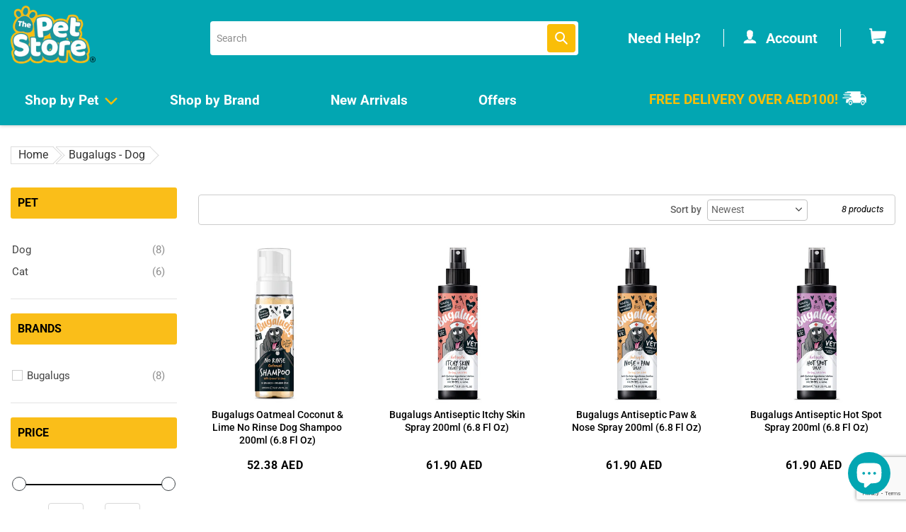

--- FILE ---
content_type: text/html; charset=utf-8
request_url: https://thepetstore.ae/collections/bugalugs-dog
body_size: 75512
content:
<!doctype html>
<html class="no-js" lang="en">
<head>
<!-- Google tag (gtag.js) -->
<script async src="https://www.googletagmanager.com/gtag/js?id=G-2S9GRQCEZH"></script>
<script>
  window.dataLayer = window.dataLayer || [];
  function gtag(){dataLayer.push(arguments);}
  gtag('js', new Date());

  gtag('config', 'G-2S9GRQCEZH');
</script>

  
<!-- Global site tag (gtag.js) - Google Ads: AW-628796468 -->
<script async src="https://www.googletagmanager.com/gtag/js?id=AW-628796468"></script>
<script>
  window.dataLayer = window.dataLayer || [];
  function gtag(){dataLayer.push(arguments);}
  gtag('js', new Date());

  gtag('config', 'AW-628796468');
</script>

  

<!-- Google Tag Manager -->
<script>(function(w,d,s,l,i){w[l]=w[l]||[];w[l].push({'gtm.start':
new Date().getTime(),event:'gtm.js'});var f=d.getElementsByTagName(s)[0],
j=d.createElement(s),dl=l!='dataLayer'?'&l='+l:'';j.async=true;j.src=
'https://www.googletagmanager.com/gtm.js?id='+i+dl;f.parentNode.insertBefore(j,f);
})(window,document,'script','dataLayer','GTM-TDR84LQ');</script>
<!-- End Google Tag Manager -->



  <meta charset="utf-8">
  <meta http-equiv="X-UA-Compatible" content="IE=edge,chrome=1">
  <meta name="viewport" content="width=device-width,initial-scale=1">
  <meta name="theme-color" content="#fabe07">

  <link rel="preconnect" href="https://cdn.shopify.com" crossorigin>
  <link rel="preconnect" href="https://fonts.shopifycdn.com" crossorigin>
  <link rel="preconnect" href="https://monorail-edge.shopifysvc.com">
  <link rel="preconnect" href="https://cdnjs.cloudflare.com" crossorigin>
  <link rel="preconnect" href="https://code.jquery.com" crossorigin><link rel="preload" href="//thepetstore.ae/cdn/shop/t/10/assets/owl.min.css?v=70516089817612781961642657952" as="style">
  <link rel="preload" href="//thepetstore.ae/cdn/shop/t/10/assets/owl.theme.min.css?v=135046118358282713361642657953" as="style">
  <link rel="preload" href="//thepetstore.ae/cdn/shop/t/10/assets/theme.css?v=119562322008947747341681467560" as="style">
  <link rel="preload" href="//thepetstore.ae/cdn/shop/t/10/assets/custom.css?v=147602763367793720671710242075" as="style">
  <link rel="preload" as="font" href="//thepetstore.ae/cdn/fonts/roboto/roboto_n5.250d51708d76acbac296b0e21ede8f81de4e37aa.woff2" type="font/woff2" crossorigin>
  <link rel="preload" as="font" href="//thepetstore.ae/cdn/fonts/roboto/roboto_n4.2019d890f07b1852f56ce63ba45b2db45d852cba.woff2" type="font/woff2" crossorigin>
  <link rel="preload" as="font" href="//thepetstore.ae/cdn/fonts/roboto/roboto_n7.f38007a10afbbde8976c4056bfe890710d51dec2.woff2" type="font/woff2" crossorigin>
  <link rel="preload" href="//thepetstore.ae/cdn/shop/t/10/assets/bootstrap.min.js?v=32591802964700199041642657939" as="script">
  <link rel="preload" href="//thepetstore.ae/cdn/shop/t/10/assets/owl.min.js?v=97891440811553454251642657953" as="script">
  <link rel="preload" href="//thepetstore.ae/cdn/shop/t/10/assets/sticky.js?v=80671756139115401401642657960" as="script">
  <link rel="preload" href="//thepetstore.ae/cdn/shop/t/10/assets/slick.min.js?v=59589741514623332231643006218" as="script">
  <link rel="preload" href="//thepetstore.ae/cdn/shop/t/10/assets/theme.js?v=166251189601233595831669182419" as="script">
  <link rel="preload" href="//thepetstore.ae/cdn/shop/t/10/assets/lazysizes.js?v=63098554868324070131642657950" as="script">

  <link rel="stylesheet" href="//thepetstore.ae/cdn/shop/t/10/assets/bootstrap.min.css?v=130212549241815928481642657938" type="text/css">
  <link rel="stylesheet" href="https://cdnjs.cloudflare.com/ajax/libs/font-awesome/4.7.0/css/font-awesome.min.css" type="text/css">
  <link rel="stylesheet" href="//thepetstore.ae/cdn/shop/t/10/assets/owl.min.css?v=70516089817612781961642657952" type="text/css">
  <link rel="stylesheet" href="//thepetstore.ae/cdn/shop/t/10/assets/owl.theme.min.css?v=135046118358282713361642657953" type="text/css"><link rel="shortcut icon" href="//thepetstore.ae/cdn/shop/files/fav-p_32x32.png?v=1639487445" type="image/png"><!-- /snippets/social-meta-tags.liquid -->





  
<style data-shopify>
:root {
    --color-text: #000000;
    --color-text-rgb: 0, 0, 0;
    --color-body-text: #6d6e71;
    --color-sale-text: #1a969c;
    --color-small-button-text-border: #fabe07;
    --color-text-field: #ffffff;
    --color-text-field-text: #444444;
    --color-text-field-text-rgb: 68, 68, 68;

    --color-btn-primary: #fabe07;
    --color-btn-primary-darker: #ca9904;
    --color-btn-primary-text: #fabe07;

    --color-blankstate: rgba(109, 110, 113, 0.35);
    --color-blankstate-border: rgba(109, 110, 113, 0.2);
    --color-blankstate-background: rgba(109, 110, 113, 0.1);

    --color-text-focus:#404040;
    --color-overlay-text-focus:#e6e6e6;
    --color-btn-primary-focus:#ca9904;
    --color-btn-social-focus:#d2d2d2;
    --color-small-button-text-border-focus:#ca9904;
    --predictive-search-focus:#f2f2f2;

    --color-body: #ffffff;
    --color-bg: #ffffff;
    --color-bg-rgb: 255, 255, 255;
    --color-bg-alt: rgba(109, 110, 113, 0.05);
    --color-bg-currency-selector: rgba(109, 110, 113, 0.2);

    --color-overlay-title-text: #ffffff;
    --color-image-overlay: #685858;
    --color-image-overlay-rgb: 104, 88, 88;--opacity-image-overlay: 0.4;--hover-overlay-opacity: 0.8;

    --color-border: #ebebeb;
    --color-border-form: #cccccc;
    --color-border-form-darker: #b3b3b3;

    --svg-select-icon: url(//thepetstore.ae/cdn/shop/t/10/assets/ico-select.svg?v=109577777757849357701642657979);
    --slick-img-url: url(//thepetstore.ae/cdn/shop/t/10/assets/ajax-loader.gif?v=41356863302472015721642657922);

    --font-weight-body--bold: 700;
    --font-weight-body--bolder: 700;

    --font-stack-header: Roboto, sans-serif;
    --font-style-header: normal;
    --font-weight-header: 500;

    --font-stack-body: Roboto, sans-serif;
    --font-style-body: normal;
    --font-weight-body: 400;

    --font-size-header: 26;

    --font-size-base: 16;

    --font-h1-desktop: 35;
    --font-h1-mobile: 32;
    --font-h2-desktop: 20;
    --font-h2-mobile: 18;
    --font-h3-mobile: 20;
    --font-h4-desktop: 17;
    --font-h4-mobile: 15;
    --font-h5-desktop: 15;
    --font-h5-mobile: 13;
    --font-h6-desktop: 14;
    --font-h6-mobile: 12;

    --font-mega-title-large-desktop: 65;

    --font-rich-text-large: 18;
    --font-rich-text-small: 14;

    
--color-video-bg: #f2f2f2;

    
    --global-color-image-loader-primary: rgba(0, 0, 0, 0.06);
    --global-color-image-loader-secondary: rgba(0, 0, 0, 0.12);
  }
</style>


  <style>@-ms-viewport{width:device-width}html{box-sizing:border-box;-ms-overflow-style:scrollbar}*,::after,::before{box-sizing:inherit}.container{width:100%;padding-right:15px;padding-left:15px;margin-right:auto;margin-left:auto}@media (min-width:576px){.container{max-width:540px}}@media (min-width:768px){.container{max-width:720px}}@media (min-width:992px){.container{max-width:1400px}}@media (min-width:1200px){.container{max-width:1400px}}.container-fluid{width:100%;padding-right:15px;padding-left:15px;margin-right:auto;margin-left:auto}.row{display:-ms-flexbox;display:flex;-ms-flex-wrap:wrap;flex-wrap:wrap;margin-right:-15px;margin-left:-15px}.no-gutters{margin-right:0;margin-left:0}.no-gutters>.col,.no-gutters>[class*=col-]{padding-right:0;padding-left:0}.col,.col-1,.col-10,.col-11,.col-12,.col-2,.col-3,.col-4,.col-5,.col-6,.col-7,.col-8,.col-9,.col-auto,.col-lg,.col-lg-1,.col-lg-10,.col-lg-11,.col-lg-12,.col-lg-2,.col-lg-3,.col-lg-4,.col-lg-5,.col-lg-6,.col-lg-7,.col-lg-8,.col-lg-9,.col-lg-auto,.col-md,.col-md-1,.col-md-10,.col-md-11,.col-md-12,.col-md-2,.col-md-3,.col-md-4,.col-md-5,.col-md-6,.col-md-7,.col-md-8,.col-md-9,.col-md-auto,.col-sm,.col-sm-1,.col-sm-10,.col-sm-11,.col-sm-12,.col-sm-2,.col-sm-3,.col-sm-4,.col-sm-5,.col-sm-6,.col-sm-7,.col-sm-8,.col-sm-9,.col-sm-auto,.col-xl,.col-xl-1,.col-xl-10,.col-xl-11,.col-xl-12,.col-xl-2,.col-xl-3,.col-xl-4,.col-xl-5,.col-xl-6,.col-xl-7,.col-xl-8,.col-xl-9,.col-xl-auto{position:relative;width:100%;min-height:1px;padding-right:15px;padding-left:15px}.col{-ms-flex-preferred-size:0;flex-basis:0;-ms-flex-positive:1;flex-grow:1;max-width:100%}.col-auto{-ms-flex:0 0 auto;flex:0 0 auto;width:auto;max-width:none}.col-1{-ms-flex:0 0 8.333333%;flex:0 0 8.333333%;max-width:8.333333%}.col-2{-ms-flex:0 0 16.666667%;flex:0 0 16.666667%;max-width:16.666667%}.col-3{-ms-flex:0 0 25%;flex:0 0 25%;max-width:25%}.col-4{-ms-flex:0 0 33.333333%;flex:0 0 33.333333%;max-width:33.333333%}.col-5{-ms-flex:0 0 41.666667%;flex:0 0 41.666667%;max-width:41.666667%}.col-6{-ms-flex:0 0 50%;flex:0 0 50%;max-width:50%}.col-7{-ms-flex:0 0 58.333333%;flex:0 0 58.333333%;max-width:58.333333%}.col-8{-ms-flex:0 0 66.666667%;flex:0 0 66.666667%;max-width:66.666667%}.col-9{-ms-flex:0 0 75%;flex:0 0 75%;max-width:75%}.col-10{-ms-flex:0 0 83.333333%;flex:0 0 83.333333%;max-width:83.333333%}.col-11{-ms-flex:0 0 91.666667%;flex:0 0 91.666667%;max-width:91.666667%}.col-12{-ms-flex:0 0 100%;flex:0 0 100%;max-width:100%}.order-first{-ms-flex-order:-1;order:-1}.order-last{-ms-flex-order:13;order:13}.order-0{-ms-flex-order:0;order:0}.order-1{-ms-flex-order:1;order:1}.order-2{-ms-flex-order:2;order:2}.order-3{-ms-flex-order:3;order:3}.order-4{-ms-flex-order:4;order:4}.order-5{-ms-flex-order:5;order:5}.order-6{-ms-flex-order:6;order:6}.order-7{-ms-flex-order:7;order:7}.order-8{-ms-flex-order:8;order:8}.order-9{-ms-flex-order:9;order:9}.order-10{-ms-flex-order:10;order:10}.order-11{-ms-flex-order:11;order:11}.order-12{-ms-flex-order:12;order:12}.offset-1{margin-left:8.333333%}.offset-2{margin-left:16.666667%}.offset-3{margin-left:25%}.offset-4{margin-left:33.333333%}.offset-5{margin-left:41.666667%}.offset-6{margin-left:50%}.offset-7{margin-left:58.333333%}.offset-8{margin-left:66.666667%}.offset-9{margin-left:75%}.offset-10{margin-left:83.333333%}.offset-11{margin-left:91.666667%}@media (min-width:576px){.col-sm{-ms-flex-preferred-size:0;flex-basis:0;-ms-flex-positive:1;flex-grow:1;max-width:100%}.col-sm-auto{-ms-flex:0 0 auto;flex:0 0 auto;width:auto;max-width:none}.col-sm-1{-ms-flex:0 0 8.333333%;flex:0 0 8.333333%;max-width:8.333333%}.col-sm-2{-ms-flex:0 0 16.666667%;flex:0 0 16.666667%;max-width:16.666667%}.col-sm-3{-ms-flex:0 0 25%;flex:0 0 25%;max-width:25%}.col-sm-4{-ms-flex:0 0 33.333333%;flex:0 0 33.333333%;max-width:33.333333%}.col-sm-5{-ms-flex:0 0 41.666667%;flex:0 0 41.666667%;max-width:41.666667%}.col-sm-6{-ms-flex:0 0 50%;flex:0 0 50%;max-width:50%}.col-sm-7{-ms-flex:0 0 58.333333%;flex:0 0 58.333333%;max-width:58.333333%}.col-sm-8{-ms-flex:0 0 66.666667%;flex:0 0 66.666667%;max-width:66.666667%}.col-sm-9{-ms-flex:0 0 75%;flex:0 0 75%;max-width:75%}.col-sm-10{-ms-flex:0 0 83.333333%;flex:0 0 83.333333%;max-width:83.333333%}.col-sm-11{-ms-flex:0 0 91.666667%;flex:0 0 91.666667%;max-width:91.666667%}.col-sm-12{-ms-flex:0 0 100%;flex:0 0 100%;max-width:100%}.order-sm-first{-ms-flex-order:-1;order:-1}.order-sm-last{-ms-flex-order:13;order:13}.order-sm-0{-ms-flex-order:0;order:0}.order-sm-1{-ms-flex-order:1;order:1}.order-sm-2{-ms-flex-order:2;order:2}.order-sm-3{-ms-flex-order:3;order:3}.order-sm-4{-ms-flex-order:4;order:4}.order-sm-5{-ms-flex-order:5;order:5}.order-sm-6{-ms-flex-order:6;order:6}.order-sm-7{-ms-flex-order:7;order:7}.order-sm-8{-ms-flex-order:8;order:8}.order-sm-9{-ms-flex-order:9;order:9}.order-sm-10{-ms-flex-order:10;order:10}.order-sm-11{-ms-flex-order:11;order:11}.order-sm-12{-ms-flex-order:12;order:12}.offset-sm-0{margin-left:0}.offset-sm-1{margin-left:8.333333%}.offset-sm-2{margin-left:16.666667%}.offset-sm-3{margin-left:25%}.offset-sm-4{margin-left:33.333333%}.offset-sm-5{margin-left:41.666667%}.offset-sm-6{margin-left:50%}.offset-sm-7{margin-left:58.333333%}.offset-sm-8{margin-left:66.666667%}.offset-sm-9{margin-left:75%}.offset-sm-10{margin-left:83.333333%}.offset-sm-11{margin-left:91.666667%}}@media (min-width:768px){.col-md{-ms-flex-preferred-size:0;flex-basis:0;-ms-flex-positive:1;flex-grow:1;max-width:100%}.col-md-auto{-ms-flex:0 0 auto;flex:0 0 auto;width:auto;max-width:none}.col-md-1{-ms-flex:0 0 8.333333%;flex:0 0 8.333333%;max-width:8.333333%}.col-md-2{-ms-flex:0 0 16.666667%;flex:0 0 16.666667%;max-width:16.666667%}.col-md-3{-ms-flex:0 0 25%;flex:0 0 25%;max-width:25%}.col-md-4{-ms-flex:0 0 33.333333%;flex:0 0 33.333333%;max-width:33.333333%}.col-md-5{-ms-flex:0 0 41.666667%;flex:0 0 41.666667%;max-width:41.666667%}.col-md-6{-ms-flex:0 0 50%;flex:0 0 50%;max-width:50%}.col-md-7{-ms-flex:0 0 58.333333%;flex:0 0 58.333333%;max-width:58.333333%}.col-md-8{-ms-flex:0 0 66.666667%;flex:0 0 66.666667%;max-width:66.666667%}.col-md-9{-ms-flex:0 0 75%;flex:0 0 75%;max-width:75%}.col-md-10{-ms-flex:0 0 83.333333%;flex:0 0 83.333333%;max-width:83.333333%}.col-md-11{-ms-flex:0 0 91.666667%;flex:0 0 91.666667%;max-width:91.666667%}.col-md-12{-ms-flex:0 0 100%;flex:0 0 100%;max-width:100%}.order-md-first{-ms-flex-order:-1;order:-1}.order-md-last{-ms-flex-order:13;order:13}.order-md-0{-ms-flex-order:0;order:0}.order-md-1{-ms-flex-order:1;order:1}.order-md-2{-ms-flex-order:2;order:2}.order-md-3{-ms-flex-order:3;order:3}.order-md-4{-ms-flex-order:4;order:4}.order-md-5{-ms-flex-order:5;order:5}.order-md-6{-ms-flex-order:6;order:6}.order-md-7{-ms-flex-order:7;order:7}.order-md-8{-ms-flex-order:8;order:8}.order-md-9{-ms-flex-order:9;order:9}.order-md-10{-ms-flex-order:10;order:10}.order-md-11{-ms-flex-order:11;order:11}.order-md-12{-ms-flex-order:12;order:12}.offset-md-0{margin-left:0}.offset-md-1{margin-left:8.333333%}.offset-md-2{margin-left:16.666667%}.offset-md-3{margin-left:25%}.offset-md-4{margin-left:33.333333%}.offset-md-5{margin-left:41.666667%}.offset-md-6{margin-left:50%}.offset-md-7{margin-left:58.333333%}.offset-md-8{margin-left:66.666667%}.offset-md-9{margin-left:75%}.offset-md-10{margin-left:83.333333%}.offset-md-11{margin-left:91.666667%}}@media (min-width:992px){.col-lg{-ms-flex-preferred-size:0;flex-basis:0;-ms-flex-positive:1;flex-grow:1;max-width:100%}.col-lg-auto{-ms-flex:0 0 auto;flex:0 0 auto;width:auto;max-width:none}.col-lg-1{-ms-flex:0 0 8.333333%;flex:0 0 8.333333%;max-width:8.333333%}.col-lg-2{-ms-flex:0 0 16.666667%;flex:0 0 16.666667%;max-width:16.666667%}.col-lg-3{-ms-flex:0 0 25%;flex:0 0 25%;max-width:25%}.col-lg-4{-ms-flex:0 0 33.333333%;flex:0 0 33.333333%;max-width:33.333333%}.col-lg-5{-ms-flex:0 0 41.666667%;flex:0 0 41.666667%;max-width:41.666667%}.col-lg-6{-ms-flex:0 0 50%;flex:0 0 50%;max-width:50%}.col-lg-7{-ms-flex:0 0 58.333333%;flex:0 0 58.333333%;max-width:58.333333%}.col-lg-8{-ms-flex:0 0 66.666667%;flex:0 0 66.666667%;max-width:66.666667%}.col-lg-9{-ms-flex:0 0 75%;flex:0 0 75%;max-width:75%}.col-lg-10{-ms-flex:0 0 83.333333%;flex:0 0 83.333333%;max-width:83.333333%}.col-lg-11{-ms-flex:0 0 91.666667%;flex:0 0 91.666667%;max-width:91.666667%}.col-lg-12{-ms-flex:0 0 100%;flex:0 0 100%;max-width:100%}.order-lg-first{-ms-flex-order:-1;order:-1}.order-lg-last{-ms-flex-order:13;order:13}.order-lg-0{-ms-flex-order:0;order:0}.order-lg-1{-ms-flex-order:1;order:1}.order-lg-2{-ms-flex-order:2;order:2}.order-lg-3{-ms-flex-order:3;order:3}.order-lg-4{-ms-flex-order:4;order:4}.order-lg-5{-ms-flex-order:5;order:5}.order-lg-6{-ms-flex-order:6;order:6}.order-lg-7{-ms-flex-order:7;order:7}.order-lg-8{-ms-flex-order:8;order:8}.order-lg-9{-ms-flex-order:9;order:9}.order-lg-10{-ms-flex-order:10;order:10}.order-lg-11{-ms-flex-order:11;order:11}.order-lg-12{-ms-flex-order:12;order:12}.offset-lg-0{margin-left:0}.offset-lg-1{margin-left:8.333333%}.offset-lg-2{margin-left:16.666667%}.offset-lg-3{margin-left:25%}.offset-lg-4{margin-left:33.333333%}.offset-lg-5{margin-left:41.666667%}.offset-lg-6{margin-left:50%}.offset-lg-7{margin-left:58.333333%}.offset-lg-8{margin-left:66.666667%}.offset-lg-9{margin-left:75%}.offset-lg-10{margin-left:83.333333%}.offset-lg-11{margin-left:91.666667%}}@media (min-width:1200px){.col-xl{-ms-flex-preferred-size:0;flex-basis:0;-ms-flex-positive:1;flex-grow:1;max-width:100%}.col-xl-auto{-ms-flex:0 0 auto;flex:0 0 auto;width:auto;max-width:none}.col-xl-1{-ms-flex:0 0 8.333333%;flex:0 0 8.333333%;max-width:8.333333%}.col-xl-2{-ms-flex:0 0 16.666667%;flex:0 0 16.666667%;max-width:16.666667%}.col-xl-3{-ms-flex:0 0 25%;flex:0 0 25%;max-width:25%}.col-xl-4{-ms-flex:0 0 33.333333%;flex:0 0 33.333333%;max-width:33.333333%}.col-xl-5{-ms-flex:0 0 41.666667%;flex:0 0 41.666667%;max-width:41.666667%}.col-xl-6{-ms-flex:0 0 50%;flex:0 0 50%;max-width:50%}.col-xl-7{-ms-flex:0 0 58.333333%;flex:0 0 58.333333%;max-width:58.333333%}.col-xl-8{-ms-flex:0 0 66.666667%;flex:0 0 66.666667%;max-width:66.666667%}.col-xl-9{-ms-flex:0 0 75%;flex:0 0 75%;max-width:75%}.col-xl-10{-ms-flex:0 0 83.333333%;flex:0 0 83.333333%;max-width:83.333333%}.col-xl-11{-ms-flex:0 0 91.666667%;flex:0 0 91.666667%;max-width:91.666667%}.col-xl-12{-ms-flex:0 0 100%;flex:0 0 100%;max-width:100%}.order-xl-first{-ms-flex-order:-1;order:-1}.order-xl-last{-ms-flex-order:13;order:13}.order-xl-0{-ms-flex-order:0;order:0}.order-xl-1{-ms-flex-order:1;order:1}.order-xl-2{-ms-flex-order:2;order:2}.order-xl-3{-ms-flex-order:3;order:3}.order-xl-4{-ms-flex-order:4;order:4}.order-xl-5{-ms-flex-order:5;order:5}.order-xl-6{-ms-flex-order:6;order:6}.order-xl-7{-ms-flex-order:7;order:7}.order-xl-8{-ms-flex-order:8;order:8}.order-xl-9{-ms-flex-order:9;order:9}.order-xl-10{-ms-flex-order:10;order:10}.order-xl-11{-ms-flex-order:11;order:11}.order-xl-12{-ms-flex-order:12;order:12}.offset-xl-0{margin-left:0}.offset-xl-1{margin-left:8.333333%}.offset-xl-2{margin-left:16.666667%}.offset-xl-3{margin-left:25%}.offset-xl-4{margin-left:33.333333%}.offset-xl-5{margin-left:41.666667%}.offset-xl-6{margin-left:50%}.offset-xl-7{margin-left:58.333333%}.offset-xl-8{margin-left:66.666667%}.offset-xl-9{margin-left:75%}.offset-xl-10{margin-left:83.333333%}.offset-xl-11{margin-left:91.666667%}}.d-none{display:none!important}.d-inline{display:inline!important}.d-inline-block{display:inline-block!important}.d-block{display:block!important}.d-table{display:table!important}.d-table-row{display:table-row!important}.d-table-cell{display:table-cell!important}.d-flex{display:-ms-flexbox!important;display:flex!important}.d-inline-flex{display:-ms-inline-flexbox!important;display:inline-flex!important}@media (min-width:576px){.d-sm-none{display:none!important}.d-sm-inline{display:inline!important}.d-sm-inline-block{display:inline-block!important}.d-sm-block{display:block!important}.d-sm-table{display:table!important}.d-sm-table-row{display:table-row!important}.d-sm-table-cell{display:table-cell!important}.d-sm-flex{display:-ms-flexbox!important;display:flex!important}.d-sm-inline-flex{display:-ms-inline-flexbox!important;display:inline-flex!important}}@media (min-width:768px){.d-md-none{display:none!important}.d-md-inline{display:inline!important}.d-md-inline-block{display:inline-block!important}.d-md-block{display:block!important}.d-md-table{display:table!important}.d-md-table-row{display:table-row!important}.d-md-table-cell{display:table-cell!important}.d-md-flex{display:-ms-flexbox!important;display:flex!important}.d-md-inline-flex{display:-ms-inline-flexbox!important;display:inline-flex!important}}@media (min-width:992px){.d-lg-none{display:none!important}.d-lg-inline{display:inline!important}.d-lg-inline-block{display:inline-block!important}.d-lg-block{display:block!important}.d-lg-table{display:table!important}.d-lg-table-row{display:table-row!important}.d-lg-table-cell{display:table-cell!important}.d-lg-flex{display:-ms-flexbox!important;display:flex!important}.d-lg-inline-flex{display:-ms-inline-flexbox!important;display:inline-flex!important}}@media (min-width:1200px){.d-xl-none{display:none!important}.d-xl-inline{display:inline!important}.d-xl-inline-block{display:inline-block!important}.d-xl-block{display:block!important}.d-xl-table{display:table!important}.d-xl-table-row{display:table-row!important}.d-xl-table-cell{display:table-cell!important}.d-xl-flex{display:-ms-flexbox!important;display:flex!important}.d-xl-inline-flex{display:-ms-inline-flexbox!important;display:inline-flex!important}}@media print{.d-print-none{display:none!important}.d-print-inline{display:inline!important}.d-print-inline-block{display:inline-block!important}.d-print-block{display:block!important}.d-print-table{display:table!important}.d-print-table-row{display:table-row!important}.d-print-table-cell{display:table-cell!important}.d-print-flex{display:-ms-flexbox!important;display:flex!important}.d-print-inline-flex{display:-ms-inline-flexbox!important;display:inline-flex!important}}.flex-row{-ms-flex-direction:row!important;flex-direction:row!important}.flex-column{-ms-flex-direction:column!important;flex-direction:column!important}.flex-row-reverse{-ms-flex-direction:row-reverse!important;flex-direction:row-reverse!important}.flex-column-reverse{-ms-flex-direction:column-reverse!important;flex-direction:column-reverse!important}.flex-wrap{-ms-flex-wrap:wrap!important;flex-wrap:wrap!important}.flex-nowrap{-ms-flex-wrap:nowrap!important;flex-wrap:nowrap!important}.flex-wrap-reverse{-ms-flex-wrap:wrap-reverse!important;flex-wrap:wrap-reverse!important}.flex-fill{-ms-flex:1 1 auto!important;flex:1 1 auto!important}.flex-grow-0{-ms-flex-positive:0!important;flex-grow:0!important}.flex-grow-1{-ms-flex-positive:1!important;flex-grow:1!important}.flex-shrink-0{-ms-flex-negative:0!important;flex-shrink:0!important}.flex-shrink-1{-ms-flex-negative:1!important;flex-shrink:1!important}.justify-content-start{-ms-flex-pack:start!important;justify-content:flex-start!important}.justify-content-end{-ms-flex-pack:end!important;justify-content:flex-end!important}.justify-content-center{-ms-flex-pack:center!important;justify-content:center!important}.justify-content-between{-ms-flex-pack:justify!important;justify-content:space-between!important}.justify-content-around{-ms-flex-pack:distribute!important;justify-content:space-around!important}.align-items-start{-ms-flex-align:start!important;align-items:flex-start!important}.align-items-end{-ms-flex-align:end!important;align-items:flex-end!important}.align-items-center{-ms-flex-align:center!important;align-items:center!important}.align-items-baseline{-ms-flex-align:baseline!important;align-items:baseline!important}.align-items-stretch{-ms-flex-align:stretch!important;align-items:stretch!important}.align-content-start{-ms-flex-line-pack:start!important;align-content:flex-start!important}.align-content-end{-ms-flex-line-pack:end!important;align-content:flex-end!important}.align-content-center{-ms-flex-line-pack:center!important;align-content:center!important}.align-content-between{-ms-flex-line-pack:justify!important;align-content:space-between!important}.align-content-around{-ms-flex-line-pack:distribute!important;align-content:space-around!important}.align-content-stretch{-ms-flex-line-pack:stretch!important;align-content:stretch!important}.align-self-auto{-ms-flex-item-align:auto!important;align-self:auto!important}.align-self-start{-ms-flex-item-align:start!important;align-self:flex-start!important}.align-self-end{-ms-flex-item-align:end!important;align-self:flex-end!important}.align-self-center{-ms-flex-item-align:center!important;align-self:center!important}.align-self-baseline{-ms-flex-item-align:baseline!important;align-self:baseline!important}.align-self-stretch{-ms-flex-item-align:stretch!important;align-self:stretch!important}@media (min-width:576px){.flex-sm-row{-ms-flex-direction:row!important;flex-direction:row!important}.flex-sm-column{-ms-flex-direction:column!important;flex-direction:column!important}.flex-sm-row-reverse{-ms-flex-direction:row-reverse!important;flex-direction:row-reverse!important}.flex-sm-column-reverse{-ms-flex-direction:column-reverse!important;flex-direction:column-reverse!important}.flex-sm-wrap{-ms-flex-wrap:wrap!important;flex-wrap:wrap!important}.flex-sm-nowrap{-ms-flex-wrap:nowrap!important;flex-wrap:nowrap!important}.flex-sm-wrap-reverse{-ms-flex-wrap:wrap-reverse!important;flex-wrap:wrap-reverse!important}.flex-sm-fill{-ms-flex:1 1 auto!important;flex:1 1 auto!important}.flex-sm-grow-0{-ms-flex-positive:0!important;flex-grow:0!important}.flex-sm-grow-1{-ms-flex-positive:1!important;flex-grow:1!important}.flex-sm-shrink-0{-ms-flex-negative:0!important;flex-shrink:0!important}.flex-sm-shrink-1{-ms-flex-negative:1!important;flex-shrink:1!important}.justify-content-sm-start{-ms-flex-pack:start!important;justify-content:flex-start!important}.justify-content-sm-end{-ms-flex-pack:end!important;justify-content:flex-end!important}.justify-content-sm-center{-ms-flex-pack:center!important;justify-content:center!important}.justify-content-sm-between{-ms-flex-pack:justify!important;justify-content:space-between!important}.justify-content-sm-around{-ms-flex-pack:distribute!important;justify-content:space-around!important}.align-items-sm-start{-ms-flex-align:start!important;align-items:flex-start!important}.align-items-sm-end{-ms-flex-align:end!important;align-items:flex-end!important}.align-items-sm-center{-ms-flex-align:center!important;align-items:center!important}.align-items-sm-baseline{-ms-flex-align:baseline!important;align-items:baseline!important}.align-items-sm-stretch{-ms-flex-align:stretch!important;align-items:stretch!important}.align-content-sm-start{-ms-flex-line-pack:start!important;align-content:flex-start!important}.align-content-sm-end{-ms-flex-line-pack:end!important;align-content:flex-end!important}.align-content-sm-center{-ms-flex-line-pack:center!important;align-content:center!important}.align-content-sm-between{-ms-flex-line-pack:justify!important;align-content:space-between!important}.align-content-sm-around{-ms-flex-line-pack:distribute!important;align-content:space-around!important}.align-content-sm-stretch{-ms-flex-line-pack:stretch!important;align-content:stretch!important}.align-self-sm-auto{-ms-flex-item-align:auto!important;align-self:auto!important}.align-self-sm-start{-ms-flex-item-align:start!important;align-self:flex-start!important}.align-self-sm-end{-ms-flex-item-align:end!important;align-self:flex-end!important}.align-self-sm-center{-ms-flex-item-align:center!important;align-self:center!important}.align-self-sm-baseline{-ms-flex-item-align:baseline!important;align-self:baseline!important}.align-self-sm-stretch{-ms-flex-item-align:stretch!important;align-self:stretch!important}}@media (min-width:768px){.flex-md-row{-ms-flex-direction:row!important;flex-direction:row!important}.flex-md-column{-ms-flex-direction:column!important;flex-direction:column!important}.flex-md-row-reverse{-ms-flex-direction:row-reverse!important;flex-direction:row-reverse!important}.flex-md-column-reverse{-ms-flex-direction:column-reverse!important;flex-direction:column-reverse!important}.flex-md-wrap{-ms-flex-wrap:wrap!important;flex-wrap:wrap!important}.flex-md-nowrap{-ms-flex-wrap:nowrap!important;flex-wrap:nowrap!important}.flex-md-wrap-reverse{-ms-flex-wrap:wrap-reverse!important;flex-wrap:wrap-reverse!important}.flex-md-fill{-ms-flex:1 1 auto!important;flex:1 1 auto!important}.flex-md-grow-0{-ms-flex-positive:0!important;flex-grow:0!important}.flex-md-grow-1{-ms-flex-positive:1!important;flex-grow:1!important}.flex-md-shrink-0{-ms-flex-negative:0!important;flex-shrink:0!important}.flex-md-shrink-1{-ms-flex-negative:1!important;flex-shrink:1!important}.justify-content-md-start{-ms-flex-pack:start!important;justify-content:flex-start!important}.justify-content-md-end{-ms-flex-pack:end!important;justify-content:flex-end!important}.justify-content-md-center{-ms-flex-pack:center!important;justify-content:center!important}.justify-content-md-between{-ms-flex-pack:justify!important;justify-content:space-between!important}.justify-content-md-around{-ms-flex-pack:distribute!important;justify-content:space-around!important}.align-items-md-start{-ms-flex-align:start!important;align-items:flex-start!important}.align-items-md-end{-ms-flex-align:end!important;align-items:flex-end!important}.align-items-md-center{-ms-flex-align:center!important;align-items:center!important}.align-items-md-baseline{-ms-flex-align:baseline!important;align-items:baseline!important}.align-items-md-stretch{-ms-flex-align:stretch!important;align-items:stretch!important}.align-content-md-start{-ms-flex-line-pack:start!important;align-content:flex-start!important}.align-content-md-end{-ms-flex-line-pack:end!important;align-content:flex-end!important}.align-content-md-center{-ms-flex-line-pack:center!important;align-content:center!important}.align-content-md-between{-ms-flex-line-pack:justify!important;align-content:space-between!important}.align-content-md-around{-ms-flex-line-pack:distribute!important;align-content:space-around!important}.align-content-md-stretch{-ms-flex-line-pack:stretch!important;align-content:stretch!important}.align-self-md-auto{-ms-flex-item-align:auto!important;align-self:auto!important}.align-self-md-start{-ms-flex-item-align:start!important;align-self:flex-start!important}.align-self-md-end{-ms-flex-item-align:end!important;align-self:flex-end!important}.align-self-md-center{-ms-flex-item-align:center!important;align-self:center!important}.align-self-md-baseline{-ms-flex-item-align:baseline!important;align-self:baseline!important}.align-self-md-stretch{-ms-flex-item-align:stretch!important;align-self:stretch!important}}@media (min-width:992px){.flex-lg-row{-ms-flex-direction:row!important;flex-direction:row!important}.flex-lg-column{-ms-flex-direction:column!important;flex-direction:column!important}.flex-lg-row-reverse{-ms-flex-direction:row-reverse!important;flex-direction:row-reverse!important}.flex-lg-column-reverse{-ms-flex-direction:column-reverse!important;flex-direction:column-reverse!important}.flex-lg-wrap{-ms-flex-wrap:wrap!important;flex-wrap:wrap!important}.flex-lg-nowrap{-ms-flex-wrap:nowrap!important;flex-wrap:nowrap!important}.flex-lg-wrap-reverse{-ms-flex-wrap:wrap-reverse!important;flex-wrap:wrap-reverse!important}.flex-lg-fill{-ms-flex:1 1 auto!important;flex:1 1 auto!important}.flex-lg-grow-0{-ms-flex-positive:0!important;flex-grow:0!important}.flex-lg-grow-1{-ms-flex-positive:1!important;flex-grow:1!important}.flex-lg-shrink-0{-ms-flex-negative:0!important;flex-shrink:0!important}.flex-lg-shrink-1{-ms-flex-negative:1!important;flex-shrink:1!important}.justify-content-lg-start{-ms-flex-pack:start!important;justify-content:flex-start!important}.justify-content-lg-end{-ms-flex-pack:end!important;justify-content:flex-end!important}.justify-content-lg-center{-ms-flex-pack:center!important;justify-content:center!important}.justify-content-lg-between{-ms-flex-pack:justify!important;justify-content:space-between!important}.justify-content-lg-around{-ms-flex-pack:distribute!important;justify-content:space-around!important}.align-items-lg-start{-ms-flex-align:start!important;align-items:flex-start!important}.align-items-lg-end{-ms-flex-align:end!important;align-items:flex-end!important}.align-items-lg-center{-ms-flex-align:center!important;align-items:center!important}.align-items-lg-baseline{-ms-flex-align:baseline!important;align-items:baseline!important}.align-items-lg-stretch{-ms-flex-align:stretch!important;align-items:stretch!important}.align-content-lg-start{-ms-flex-line-pack:start!important;align-content:flex-start!important}.align-content-lg-end{-ms-flex-line-pack:end!important;align-content:flex-end!important}.align-content-lg-center{-ms-flex-line-pack:center!important;align-content:center!important}.align-content-lg-between{-ms-flex-line-pack:justify!important;align-content:space-between!important}.align-content-lg-around{-ms-flex-line-pack:distribute!important;align-content:space-around!important}.align-content-lg-stretch{-ms-flex-line-pack:stretch!important;align-content:stretch!important}.align-self-lg-auto{-ms-flex-item-align:auto!important;align-self:auto!important}.align-self-lg-start{-ms-flex-item-align:start!important;align-self:flex-start!important}.align-self-lg-end{-ms-flex-item-align:end!important;align-self:flex-end!important}.align-self-lg-center{-ms-flex-item-align:center!important;align-self:center!important}.align-self-lg-baseline{-ms-flex-item-align:baseline!important;align-self:baseline!important}.align-self-lg-stretch{-ms-flex-item-align:stretch!important;align-self:stretch!important}}@media (min-width:1200px){.flex-xl-row{-ms-flex-direction:row!important;flex-direction:row!important}.flex-xl-column{-ms-flex-direction:column!important;flex-direction:column!important}.flex-xl-row-reverse{-ms-flex-direction:row-reverse!important;flex-direction:row-reverse!important}.flex-xl-column-reverse{-ms-flex-direction:column-reverse!important;flex-direction:column-reverse!important}.flex-xl-wrap{-ms-flex-wrap:wrap!important;flex-wrap:wrap!important}.flex-xl-nowrap{-ms-flex-wrap:nowrap!important;flex-wrap:nowrap!important}.flex-xl-wrap-reverse{-ms-flex-wrap:wrap-reverse!important;flex-wrap:wrap-reverse!important}.flex-xl-fill{-ms-flex:1 1 auto!important;flex:1 1 auto!important}.flex-xl-grow-0{-ms-flex-positive:0!important;flex-grow:0!important}.flex-xl-grow-1{-ms-flex-positive:1!important;flex-grow:1!important}.flex-xl-shrink-0{-ms-flex-negative:0!important;flex-shrink:0!important}.flex-xl-shrink-1{-ms-flex-negative:1!important;flex-shrink:1!important}.justify-content-xl-start{-ms-flex-pack:start!important;justify-content:flex-start!important}.justify-content-xl-end{-ms-flex-pack:end!important;justify-content:flex-end!important}.justify-content-xl-center{-ms-flex-pack:center!important;justify-content:center!important}.justify-content-xl-between{-ms-flex-pack:justify!important;justify-content:space-between!important}.justify-content-xl-around{-ms-flex-pack:distribute!important;justify-content:space-around!important}.align-items-xl-start{-ms-flex-align:start!important;align-items:flex-start!important}.align-items-xl-end{-ms-flex-align:end!important;align-items:flex-end!important}.align-items-xl-center{-ms-flex-align:center!important;align-items:center!important}.align-items-xl-baseline{-ms-flex-align:baseline!important;align-items:baseline!important}.align-items-xl-stretch{-ms-flex-align:stretch!important;align-items:stretch!important}.align-content-xl-start{-ms-flex-line-pack:start!important;align-content:flex-start!important}.align-content-xl-end{-ms-flex-line-pack:end!important;align-content:flex-end!important}.align-content-xl-center{-ms-flex-line-pack:center!important;align-content:center!important}.align-content-xl-between{-ms-flex-line-pack:justify!important;align-content:space-between!important}.align-content-xl-around{-ms-flex-line-pack:distribute!important;align-content:space-around!important}.align-content-xl-stretch{-ms-flex-line-pack:stretch!important;align-content:stretch!important}.align-self-xl-auto{-ms-flex-item-align:auto!important;align-self:auto!important}.align-self-xl-start{-ms-flex-item-align:start!important;align-self:flex-start!important}.align-self-xl-end{-ms-flex-item-align:end!important;align-self:flex-end!important}.align-self-xl-center{-ms-flex-item-align:center!important;align-self:center!important}.align-self-xl-baseline{-ms-flex-item-align:baseline!important;align-self:baseline!important}.align-self-xl-stretch{-ms-flex-item-align:stretch!important;align-self:stretch!important}}</style>
  <style>*,::after,::before{box-sizing:border-box}body{margin:0}body,html{background-color:var(--color-body)}body,button{font-size:calc(var(--font-size-base) * 1px);font-family:var(--font-stack-body);font-style:var(--font-style-body);font-weight:var(--font-weight-body);color:var(--color-text);line-height:1.5}body,button{-webkit-font-smoothing:antialiased;-webkit-text-size-adjust:100%}.border-bottom{border-bottom:1px solid var(--color-border)}.btn--link{background-color:transparent;border:0;margin:0;color:var(--color-text);text-align:left}.text-right{text-align:right}.icon{display:inline-block;width:20px;height:20px;vertical-align:middle;fill:currentColor}.icon__fallback-text,.visually-hidden{position:absolute!important;overflow:hidden;clip:rect(0 0 0 0);height:1px;width:1px;margin:-1px;padding:0;border:0}svg.icon:not(.icon--full-color) circle,svg.icon:not(.icon--full-color) ellipse,svg.icon:not(.icon--full-color) g,svg.icon:not(.icon--full-color) line,svg.icon:not(.icon--full-color) path,svg.icon:not(.icon--full-color) polygon,svg.icon:not(.icon--full-color) polyline,svg.icon:not(.icon--full-color) rect,symbol.icon:not(.icon--full-color) circle,symbol.icon:not(.icon--full-color) ellipse,symbol.icon:not(.icon--full-color) g,symbol.icon:not(.icon--full-color) line,symbol.icon:not(.icon--full-color) path,symbol.icon:not(.icon--full-color) polygon,symbol.icon:not(.icon--full-color) polyline,symbol.icon:not(.icon--full-color) rect{fill:inherit;stroke:inherit}li{list-style:none}.list--inline{padding:0;margin:0}.list--inline>li{display:inline-block;margin-bottom:0;vertical-align:middle}a{color:var(--color-text);text-decoration:none}.h1,.h2,h1,h2{margin:0 0 17.5px;font-family:var(--font-stack-header);font-style:var(--font-style-header);font-weight:var(--font-weight-header);line-height:1.2;overflow-wrap:break-word;word-wrap:break-word}.h1 a,.h2 a,h1 a,h2 a{color:inherit;text-decoration:none;font-weight:inherit}.h1,h1{font-size:calc(((var(--font-h1-desktop))/ (var(--font-size-base))) * 1em);text-transform:none;letter-spacing:0}@media only screen and (max-width:749px){.h1,h1{font-size:calc(((var(--font-h1-mobile))/ (var(--font-size-base))) * 1em)}}.h2,h2{font-size:calc(((var(--font-h2-desktop))/ (var(--font-size-base))) * 1em);text-transform:uppercase;letter-spacing:.1em}@media only screen and (max-width:749px){.h2,h2{font-size:calc(((var(--font-h2-mobile))/ (var(--font-size-base))) * 1em)}}p{color:var(--color-body-text);margin:0 0 19.44444px}@media only screen and (max-width:749px){p{font-size:calc(((var(--font-size-base) - 1)/ (var(--font-size-base))) * 1em)}}p:last-child{margin-bottom:0}@media only screen and (max-width:749px){.small--hide{display:none!important}}.grid{list-style:none;margin:0;padding:0;margin-left:-30px}.grid::after{content:'';display:table;clear:both}@media only screen and (max-width:749px){.grid{margin-left:-22px}}.grid::after{content:'';display:table;clear:both}.grid--no-gutters{margin-left:0}.grid--no-gutters .grid__item{padding-left:0}.grid--table{display:table;table-layout:fixed;width:100%}.grid--table>.grid__item{float:none;display:table-cell;vertical-align:middle}.grid__item{float:left;padding-left:30px;width:100%}@media only screen and (max-width:749px){.grid__item{padding-left:22px}}.grid__item[class*="--push"]{position:relative}@media only screen and (min-width:750px){.medium-up--one-quarter{width:25%}.medium-up--push-one-third{width:33.33%}.medium-up--one-half{width:50%}.medium-up--push-one-third{left:33.33%;position:relative}}.site-header{position:relative;background-color:var(--color-body)}@media only screen and (max-width:749px){.site-header{border-bottom:1px solid var(--color-border)}}@media only screen and (min-width:750px){.site-header{padding:0 55px}.site-header.logo--center{padding-top:30px}}.site-header__logo{margin:15px 0}.logo-align--center .site-header__logo{text-align:center;margin:0 auto}@media only screen and (max-width:749px){.logo-align--center .site-header__logo{text-align:left;margin:15px 0}}@media only screen and (max-width:749px){.site-header__logo{padding-left:22px;text-align:left}.site-header__logo img{margin:0}}.site-header__logo-link{display:inline-block;word-break:break-word}@media only screen and (min-width:750px){.logo-align--center .site-header__logo-link{margin:0 auto}}.site-header__logo-image{display:block}@media only screen and (min-width:750px){.site-header__logo-image{margin:0 auto}}.site-header__logo-image img{width:100%}.site-header__logo-image--centered img{margin:0 auto}.site-header__logo img{display:block}.site-header__icons{position:relative;white-space:nowrap}@media only screen and (max-width:749px){.site-header__icons{width:auto;padding-right:13px}.site-header__icons .btn--link,.site-header__icons .site-header__cart{font-size:calc(((var(--font-size-base))/ (var(--font-size-base))) * 1em)}}.site-header__icons-wrapper{position:relative;display:-webkit-flex;display:-ms-flexbox;display:flex;width:100%;-ms-flex-align:center;-webkit-align-items:center;-moz-align-items:center;-ms-align-items:center;-o-align-items:center;align-items:center;-webkit-justify-content:flex-end;-ms-justify-content:flex-end;justify-content:flex-end}.site-header__account,.site-header__cart,.site-header__search{position:relative}.site-header__search.site-header__icon{display:none}@media only screen and (min-width:1400px){.site-header__search.site-header__icon{display:block}}.site-header__search-toggle{display:block}@media only screen and (min-width:750px){.site-header__account,.site-header__cart{padding:10px 11px}}.site-header__cart-title,.site-header__search-title{position:absolute!important;overflow:hidden;clip:rect(0 0 0 0);height:1px;width:1px;margin:-1px;padding:0;border:0;display:block;vertical-align:middle}.site-header__cart-title{margin-right:3px}.site-header__cart-count{display:flex;align-items:center;justify-content:center;position:absolute;right:.4rem;top:.2rem;font-weight:700;background-color:var(--color-btn-primary);color:var(--color-btn-primary-text);border-radius:50%;min-width:1em;height:1em}.site-header__cart-count span{font-family:HelveticaNeue,"Helvetica Neue",Helvetica,Arial,sans-serif;font-size:calc(11em / 16);line-height:1}@media only screen and (max-width:749px){.site-header__cart-count{top:calc(7em / 16);right:0;border-radius:50%;min-width:calc(19em / 16);height:calc(19em / 16)}}@media only screen and (max-width:749px){.site-header__cart-count span{padding:.25em calc(6em / 16);font-size:12px}}.site-header__menu{display:none}@media only screen and (max-width:749px){.site-header__icon{display:inline-block;vertical-align:middle;padding:10px 11px;margin:0}}@media only screen and (min-width:750px){.site-header__icon .icon-search{margin-right:3px}}.announcement-bar{z-index:10;position:relative;text-align:center;border-bottom:1px solid transparent;padding:2px}.announcement-bar__link{display:block}.announcement-bar__message{display:block;padding:11px 22px;font-size:calc(((16)/ (var(--font-size-base))) * 1em);font-weight:var(--font-weight-header)}@media only screen and (min-width:750px){.announcement-bar__message{padding-left:55px;padding-right:55px}}.site-nav{position:relative;padding:0;text-align:center;margin:25px 0}.site-nav a{padding:3px 10px}.site-nav__link{display:block;white-space:nowrap}.site-nav--centered .site-nav__link{padding-top:0}.site-nav__link .icon-chevron-down{width:calc(8em / 16);height:calc(8em / 16);margin-left:.5rem}.site-nav__label{border-bottom:1px solid transparent}.site-nav__link--active .site-nav__label{border-bottom-color:var(--color-text)}.site-nav__link--button{border:none;background-color:transparent;padding:3px 10px}.site-header__mobile-nav{z-index:11;position:relative;background-color:var(--color-body)}@media only screen and (max-width:749px){.site-header__mobile-nav{display:-webkit-flex;display:-ms-flexbox;display:flex;width:100%;-ms-flex-align:center;-webkit-align-items:center;-moz-align-items:center;-ms-align-items:center;-o-align-items:center;align-items:center}}.mobile-nav--open .icon-close{display:none}.main-content{opacity:0}.main-content .shopify-section{display:none}.main-content .shopify-section:first-child{display:inherit}.critical-hidden{display:none}</style>

  <script>
    window.performance.mark('debut:theme_stylesheet_loaded.start');

    function onLoadStylesheet() {
      performance.mark('debut:theme_stylesheet_loaded.end');
      performance.measure('debut:theme_stylesheet_loaded', 'debut:theme_stylesheet_loaded.start', 'debut:theme_stylesheet_loaded.end');

      var url = "//thepetstore.ae/cdn/shop/t/10/assets/theme.css?v=119562322008947747341681467560";
      var link = document.querySelector('link[href="' + url + '"]');
      link.loaded = true;
      link.dispatchEvent(new Event('load'));
    }
  </script>

  <link rel="stylesheet" href="//thepetstore.ae/cdn/shop/t/10/assets/theme.css?v=119562322008947747341681467560" type="text/css" media="print" onload="this.media='all';onLoadStylesheet()">  
  <link rel="stylesheet" href="//thepetstore.ae/cdn/shop/t/10/assets/custom.css?v=147602763367793720671710242075" type="text/css" media="print" onload="this.media='all';onLoadStylesheet()">
  
  <style>
    @font-face {
  font-family: Roboto;
  font-weight: 500;
  font-style: normal;
  font-display: swap;
  src: url("//thepetstore.ae/cdn/fonts/roboto/roboto_n5.250d51708d76acbac296b0e21ede8f81de4e37aa.woff2") format("woff2"),
       url("//thepetstore.ae/cdn/fonts/roboto/roboto_n5.535e8c56f4cbbdea416167af50ab0ff1360a3949.woff") format("woff");
}

    @font-face {
  font-family: Roboto;
  font-weight: 400;
  font-style: normal;
  font-display: swap;
  src: url("//thepetstore.ae/cdn/fonts/roboto/roboto_n4.2019d890f07b1852f56ce63ba45b2db45d852cba.woff2") format("woff2"),
       url("//thepetstore.ae/cdn/fonts/roboto/roboto_n4.238690e0007583582327135619c5f7971652fa9d.woff") format("woff");
}

    @font-face {
  font-family: Roboto;
  font-weight: 700;
  font-style: normal;
  font-display: swap;
  src: url("//thepetstore.ae/cdn/fonts/roboto/roboto_n7.f38007a10afbbde8976c4056bfe890710d51dec2.woff2") format("woff2"),
       url("//thepetstore.ae/cdn/fonts/roboto/roboto_n7.94bfdd3e80c7be00e128703d245c207769d763f9.woff") format("woff");
}

    @font-face {
  font-family: Roboto;
  font-weight: 700;
  font-style: normal;
  font-display: swap;
  src: url("//thepetstore.ae/cdn/fonts/roboto/roboto_n7.f38007a10afbbde8976c4056bfe890710d51dec2.woff2") format("woff2"),
       url("//thepetstore.ae/cdn/fonts/roboto/roboto_n7.94bfdd3e80c7be00e128703d245c207769d763f9.woff") format("woff");
}

    @font-face {
  font-family: Roboto;
  font-weight: 400;
  font-style: italic;
  font-display: swap;
  src: url("//thepetstore.ae/cdn/fonts/roboto/roboto_i4.57ce898ccda22ee84f49e6b57ae302250655e2d4.woff2") format("woff2"),
       url("//thepetstore.ae/cdn/fonts/roboto/roboto_i4.b21f3bd061cbcb83b824ae8c7671a82587b264bf.woff") format("woff");
}

    @font-face {
  font-family: Roboto;
  font-weight: 700;
  font-style: italic;
  font-display: swap;
  src: url("//thepetstore.ae/cdn/fonts/roboto/roboto_i7.7ccaf9410746f2c53340607c42c43f90a9005937.woff2") format("woff2"),
       url("//thepetstore.ae/cdn/fonts/roboto/roboto_i7.49ec21cdd7148292bffea74c62c0df6e93551516.woff") format("woff");
}

  </style>

  <script>const moneyFormat = "{{amount}} AED"
var theme = {
      breakpoints: {
        medium: 750,
        large: 990,
        widescreen: 1400
      },
      strings: {
        addToCart: "Add to cart",
        soldOut: "Sold out",
        unavailable: "Unavailable",
        regularPrice: "Regular price",
        salePrice: "Sale price",
        sale: "Sale",
        fromLowestPrice: "from [price]",
        vendor: "Vendor",
        showMore: "Show More",
        showLess: "Show Less",
        searchFor: "Search for",
        addressError: "Error looking up that address",
        addressNoResults: "No results for that address",
        addressQueryLimit: "You have exceeded the Google API usage limit. Consider upgrading to a \u003ca href=\"https:\/\/developers.google.com\/maps\/premium\/usage-limits\"\u003ePremium Plan\u003c\/a\u003e.",
        authError: "There was a problem authenticating your Google Maps account.",
        newWindow: "Opens in a new window.",
        external: "Opens external website.",
        newWindowExternal: "Opens external website in a new window.",
        removeLabel: "Remove [product]",
        update: "Update",
        quantity: "Qty",
        discountedTotal: "Discounted total",
        regularTotal: "Regular total",
        priceColumn: "See Price column for discount details.",
        quantityMinimumMessage: "Quantity must be 1 or more",
        cartError: "There was an error while updating your cart. Please try again.",
        removedItemMessage: "Removed \u003cspan class=\"cart__removed-product-details\"\u003e([quantity]) [link]\u003c\/span\u003e from your cart.",
        unitPrice: "Unit price",
        unitPriceSeparator: "per",
        oneCartCount: "1 item",
        otherCartCount: "[count] items",
        quantityLabel: "Quantity: [count]",
        products: "Products",
        loading: "Loading",
        number_of_results: "[result_number] of [results_count]",
        number_of_results_found: "[results_count] results found",
        one_result_found: "1 result found"
      },
      moneyFormat: moneyFormat,
      moneyFormatWithCurrency: "{{amount}} AED",
      settings: {
        predictiveSearchEnabled: true,
        predictiveSearchShowPrice: false,
        predictiveSearchShowVendor: false
      },
      stylesheet: "//thepetstore.ae/cdn/shop/t/10/assets/theme.css?v=119562322008947747341681467560"
    };theme.backToCollection = {
        collection: {
          title: "Bugalugs - Dog",
          link: "https://thepetstore.ae/collections/bugalugs-dog"
        }
      };
      sessionStorage.setItem("backToCollection", JSON.stringify(theme.backToCollection.collection));document.documentElement.className = document.documentElement.className.replace('no-js', 'js');
  </script><script src="https://code.jquery.com/jquery-3.6.0.min.js"></script>
  <script src="//thepetstore.ae/cdn/shop/t/10/assets/bootstrap.min.js?v=32591802964700199041642657939" defer="defer"></script>
  <script src="//thepetstore.ae/cdn/shop/t/10/assets/owl.min.js?v=97891440811553454251642657953" defer="defer"></script>
  <script src="//thepetstore.ae/cdn/shop/t/10/assets/sticky.js?v=80671756139115401401642657960" defer="defer"></script>
  
  <script src="//thepetstore.ae/cdn/shop/t/10/assets/theme.js?v=166251189601233595831669182419" defer="defer"></script>
  <script src="//thepetstore.ae/cdn/shop/t/10/assets/lazysizes.js?v=63098554868324070131642657950" async="async"></script><script type="text/javascript">
    if (window.MSInputMethodContext && document.documentMode) {
      var scripts = document.getElementsByTagName('script')[0];
      var polyfill = document.createElement("script");
      polyfill.defer = true;
      polyfill.src = "//thepetstore.ae/cdn/shop/t/10/assets/ie11CustomProperties.min.js?v=146208399201472936201642657948";

      scripts.parentNode.insertBefore(polyfill, scripts);
    }
  </script>

  <script>window.performance && window.performance.mark && window.performance.mark('shopify.content_for_header.start');</script><meta name="google-site-verification" content="dAK5uoAQS9JOFzy6bp_k8aVluYpllBLrx6kmGcJ0k9M">
<meta id="shopify-digital-wallet" name="shopify-digital-wallet" content="/61505798392/digital_wallets/dialog">
<link rel="alternate" type="application/atom+xml" title="Feed" href="/collections/bugalugs-dog.atom" />
<link rel="alternate" type="application/json+oembed" href="https://thepetstore.ae/collections/bugalugs-dog.oembed">
<script async="async" src="/checkouts/internal/preloads.js?locale=en-AE"></script>
<script id="shopify-features" type="application/json">{"accessToken":"d1084855491fb91e288ab9fc2f49a50c","betas":["rich-media-storefront-analytics"],"domain":"thepetstore.ae","predictiveSearch":true,"shopId":61505798392,"locale":"en"}</script>
<script>var Shopify = Shopify || {};
Shopify.shop = "thepetstore-ae.myshopify.com";
Shopify.locale = "en";
Shopify.currency = {"active":"AED","rate":"1.0"};
Shopify.country = "AE";
Shopify.theme = {"name":"[Boost] Debut","id":130217476344,"schema_name":"Debut","schema_version":"17.14.1","theme_store_id":796,"role":"main"};
Shopify.theme.handle = "null";
Shopify.theme.style = {"id":null,"handle":null};
Shopify.cdnHost = "thepetstore.ae/cdn";
Shopify.routes = Shopify.routes || {};
Shopify.routes.root = "/";</script>
<script type="module">!function(o){(o.Shopify=o.Shopify||{}).modules=!0}(window);</script>
<script>!function(o){function n(){var o=[];function n(){o.push(Array.prototype.slice.apply(arguments))}return n.q=o,n}var t=o.Shopify=o.Shopify||{};t.loadFeatures=n(),t.autoloadFeatures=n()}(window);</script>
<script id="shop-js-analytics" type="application/json">{"pageType":"collection"}</script>
<script defer="defer" async type="module" src="//thepetstore.ae/cdn/shopifycloud/shop-js/modules/v2/client.init-shop-cart-sync_C5BV16lS.en.esm.js"></script>
<script defer="defer" async type="module" src="//thepetstore.ae/cdn/shopifycloud/shop-js/modules/v2/chunk.common_CygWptCX.esm.js"></script>
<script type="module">
  await import("//thepetstore.ae/cdn/shopifycloud/shop-js/modules/v2/client.init-shop-cart-sync_C5BV16lS.en.esm.js");
await import("//thepetstore.ae/cdn/shopifycloud/shop-js/modules/v2/chunk.common_CygWptCX.esm.js");

  window.Shopify.SignInWithShop?.initShopCartSync?.({"fedCMEnabled":true,"windoidEnabled":true});

</script>
<script>(function() {
  var isLoaded = false;
  function asyncLoad() {
    if (isLoaded) return;
    isLoaded = true;
    var urls = ["https:\/\/tabs.tkdigital.dev\/scripts\/ne_smart_tabs_7c9f130a99d88b616e1a1475ddb80648.js?shop=thepetstore-ae.myshopify.com","https:\/\/cdn.shopify.com\/s\/files\/1\/0615\/0579\/8392\/t\/10\/assets\/globo.swatch.init.js?shop=thepetstore-ae.myshopify.com","https:\/\/cdn.instantbrandpage.lowfruitsolutions.com\/5ad8c34595b584466d76d0e7e4ac6411\/featured-slider-35eb460fa8c7439c19ede1901ffc41f3.js?shop=thepetstore-ae.myshopify.com","https:\/\/cdn.instantbrandpage.lowfruitsolutions.com\/5ad8c34595b584466d76d0e7e4ac6411\/brand-page-7bbe7c8eca4dff40a67179230b242025.js?shop=thepetstore-ae.myshopify.com","https:\/\/cdn.shopify.com\/s\/files\/1\/0615\/0579\/8392\/t\/10\/assets\/yoast-active-script.js?v=1689661350\u0026shop=thepetstore-ae.myshopify.com"];
    for (var i = 0; i < urls.length; i++) {
      var s = document.createElement('script');
      s.type = 'text/javascript';
      s.async = true;
      s.src = urls[i];
      var x = document.getElementsByTagName('script')[0];
      x.parentNode.insertBefore(s, x);
    }
  };
  if(window.attachEvent) {
    window.attachEvent('onload', asyncLoad);
  } else {
    window.addEventListener('load', asyncLoad, false);
  }
})();</script>
<script id="__st">var __st={"a":61505798392,"offset":14400,"reqid":"ccdccea3-eaeb-4fb0-ae51-cf2105db66cf-1768796403","pageurl":"thepetstore.ae\/collections\/bugalugs-dog","u":"d90397e722c2","p":"collection","rtyp":"collection","rid":407919821048};</script>
<script>window.ShopifyPaypalV4VisibilityTracking = true;</script>
<script id="captcha-bootstrap">!function(){'use strict';const t='contact',e='account',n='new_comment',o=[[t,t],['blogs',n],['comments',n],[t,'customer']],c=[[e,'customer_login'],[e,'guest_login'],[e,'recover_customer_password'],[e,'create_customer']],r=t=>t.map((([t,e])=>`form[action*='/${t}']:not([data-nocaptcha='true']) input[name='form_type'][value='${e}']`)).join(','),a=t=>()=>t?[...document.querySelectorAll(t)].map((t=>t.form)):[];function s(){const t=[...o],e=r(t);return a(e)}const i='password',u='form_key',d=['recaptcha-v3-token','g-recaptcha-response','h-captcha-response',i],f=()=>{try{return window.sessionStorage}catch{return}},m='__shopify_v',_=t=>t.elements[u];function p(t,e,n=!1){try{const o=window.sessionStorage,c=JSON.parse(o.getItem(e)),{data:r}=function(t){const{data:e,action:n}=t;return t[m]||n?{data:e,action:n}:{data:t,action:n}}(c);for(const[e,n]of Object.entries(r))t.elements[e]&&(t.elements[e].value=n);n&&o.removeItem(e)}catch(o){console.error('form repopulation failed',{error:o})}}const l='form_type',E='cptcha';function T(t){t.dataset[E]=!0}const w=window,h=w.document,L='Shopify',v='ce_forms',y='captcha';let A=!1;((t,e)=>{const n=(g='f06e6c50-85a8-45c8-87d0-21a2b65856fe',I='https://cdn.shopify.com/shopifycloud/storefront-forms-hcaptcha/ce_storefront_forms_captcha_hcaptcha.v1.5.2.iife.js',D={infoText:'Protected by hCaptcha',privacyText:'Privacy',termsText:'Terms'},(t,e,n)=>{const o=w[L][v],c=o.bindForm;if(c)return c(t,g,e,D).then(n);var r;o.q.push([[t,g,e,D],n]),r=I,A||(h.body.append(Object.assign(h.createElement('script'),{id:'captcha-provider',async:!0,src:r})),A=!0)});var g,I,D;w[L]=w[L]||{},w[L][v]=w[L][v]||{},w[L][v].q=[],w[L][y]=w[L][y]||{},w[L][y].protect=function(t,e){n(t,void 0,e),T(t)},Object.freeze(w[L][y]),function(t,e,n,w,h,L){const[v,y,A,g]=function(t,e,n){const i=e?o:[],u=t?c:[],d=[...i,...u],f=r(d),m=r(i),_=r(d.filter((([t,e])=>n.includes(e))));return[a(f),a(m),a(_),s()]}(w,h,L),I=t=>{const e=t.target;return e instanceof HTMLFormElement?e:e&&e.form},D=t=>v().includes(t);t.addEventListener('submit',(t=>{const e=I(t);if(!e)return;const n=D(e)&&!e.dataset.hcaptchaBound&&!e.dataset.recaptchaBound,o=_(e),c=g().includes(e)&&(!o||!o.value);(n||c)&&t.preventDefault(),c&&!n&&(function(t){try{if(!f())return;!function(t){const e=f();if(!e)return;const n=_(t);if(!n)return;const o=n.value;o&&e.removeItem(o)}(t);const e=Array.from(Array(32),(()=>Math.random().toString(36)[2])).join('');!function(t,e){_(t)||t.append(Object.assign(document.createElement('input'),{type:'hidden',name:u})),t.elements[u].value=e}(t,e),function(t,e){const n=f();if(!n)return;const o=[...t.querySelectorAll(`input[type='${i}']`)].map((({name:t})=>t)),c=[...d,...o],r={};for(const[a,s]of new FormData(t).entries())c.includes(a)||(r[a]=s);n.setItem(e,JSON.stringify({[m]:1,action:t.action,data:r}))}(t,e)}catch(e){console.error('failed to persist form',e)}}(e),e.submit())}));const S=(t,e)=>{t&&!t.dataset[E]&&(n(t,e.some((e=>e===t))),T(t))};for(const o of['focusin','change'])t.addEventListener(o,(t=>{const e=I(t);D(e)&&S(e,y())}));const B=e.get('form_key'),M=e.get(l),P=B&&M;t.addEventListener('DOMContentLoaded',(()=>{const t=y();if(P)for(const e of t)e.elements[l].value===M&&p(e,B);[...new Set([...A(),...v().filter((t=>'true'===t.dataset.shopifyCaptcha))])].forEach((e=>S(e,t)))}))}(h,new URLSearchParams(w.location.search),n,t,e,['guest_login'])})(!0,!0)}();</script>
<script integrity="sha256-4kQ18oKyAcykRKYeNunJcIwy7WH5gtpwJnB7kiuLZ1E=" data-source-attribution="shopify.loadfeatures" defer="defer" src="//thepetstore.ae/cdn/shopifycloud/storefront/assets/storefront/load_feature-a0a9edcb.js" crossorigin="anonymous"></script>
<script data-source-attribution="shopify.dynamic_checkout.dynamic.init">var Shopify=Shopify||{};Shopify.PaymentButton=Shopify.PaymentButton||{isStorefrontPortableWallets:!0,init:function(){window.Shopify.PaymentButton.init=function(){};var t=document.createElement("script");t.src="https://thepetstore.ae/cdn/shopifycloud/portable-wallets/latest/portable-wallets.en.js",t.type="module",document.head.appendChild(t)}};
</script>
<script data-source-attribution="shopify.dynamic_checkout.buyer_consent">
  function portableWalletsHideBuyerConsent(e){var t=document.getElementById("shopify-buyer-consent"),n=document.getElementById("shopify-subscription-policy-button");t&&n&&(t.classList.add("hidden"),t.setAttribute("aria-hidden","true"),n.removeEventListener("click",e))}function portableWalletsShowBuyerConsent(e){var t=document.getElementById("shopify-buyer-consent"),n=document.getElementById("shopify-subscription-policy-button");t&&n&&(t.classList.remove("hidden"),t.removeAttribute("aria-hidden"),n.addEventListener("click",e))}window.Shopify?.PaymentButton&&(window.Shopify.PaymentButton.hideBuyerConsent=portableWalletsHideBuyerConsent,window.Shopify.PaymentButton.showBuyerConsent=portableWalletsShowBuyerConsent);
</script>
<script data-source-attribution="shopify.dynamic_checkout.cart.bootstrap">document.addEventListener("DOMContentLoaded",(function(){function t(){return document.querySelector("shopify-accelerated-checkout-cart, shopify-accelerated-checkout")}if(t())Shopify.PaymentButton.init();else{new MutationObserver((function(e,n){t()&&(Shopify.PaymentButton.init(),n.disconnect())})).observe(document.body,{childList:!0,subtree:!0})}}));
</script>
<link id="shopify-accelerated-checkout-styles" rel="stylesheet" media="screen" href="https://thepetstore.ae/cdn/shopifycloud/portable-wallets/latest/accelerated-checkout-backwards-compat.css" crossorigin="anonymous">
<style id="shopify-accelerated-checkout-cart">
        #shopify-buyer-consent {
  margin-top: 1em;
  display: inline-block;
  width: 100%;
}

#shopify-buyer-consent.hidden {
  display: none;
}

#shopify-subscription-policy-button {
  background: none;
  border: none;
  padding: 0;
  text-decoration: underline;
  font-size: inherit;
  cursor: pointer;
}

#shopify-subscription-policy-button::before {
  box-shadow: none;
}

      </style>

<script>window.performance && window.performance.mark && window.performance.mark('shopify.content_for_header.end');</script><meta name="format-detection" content="telephone=no">
<meta name="format-detection" content="date=no">
<meta name="format-detection" content="address=no"><script>
  document.getElementsByTagName('html')[0].classList.add('gsw-swatch-installed');
  window.Globo      = window.Globo || {};
  Globo.moneyFormat = "{{amount}} AED";
  Globo.GloboMoneyFormat = "{{amount}} AED";
  Globo.shopCurrency = "AED";
  Globo.assetsUrl = "//thepetstore.ae/cdn/shop/t/10/assets/";
  Globo.filesUrl = "//thepetstore.ae/cdn/shop/files/";
  var GSCollection = GSCollection || {};
    var GloboSwatchConfig = {
        page: "collection",
        shop: {
        name: "The Pet Store",
        url: "https://thepetstore.ae",
        domain: "thepetstore-ae.myshopify.com",
        themeStoreId: "796",
        themeName: "[Boost] Debut",
        themeVersion: "17.14.1",
        },
        cur_locale: "en",
        locale:"en",
            }
    GloboSwatchConfig.selectors = {
        priceCollectionSelector: window.priceCollectionSelector ? window.priceCollectionSelector : '.price, .product-price, .productitem--price, .product-item-price, p.color--primary-meta.m0.font-size--sm.line-height--4.wd--font-size--m.wd--line-height--4, p.color--primary-accent.m0.font-size--sm.line-height--4.wd--font-size--m.wd--line-height--4, .money-styling, .card__price, .product-card__price, .product__prices, .grid-product__price-wrap, .product-item--price, .grid-link__meta, .prod-price, .product-grid--price, .product-item__price, .product-list-item-price, .grid-product__price, .product_image_caption span, .price_wrapper',
        productThumbnailsImageSelector: window.productThumbnailsImageSelector ? window.productThumbnailsImageSelector : ['.swiper-thumbnails-main-container .swiper-slide','.product-gallery__thumbnail_item','.product-thumbs .product-single__thumbnails-item','.swiper-wrapper .swiper-slide','.gallery-thumbs [class*="gallery-thumbs__image-"]','.product-gallery__thumbnails .product-gallery__thumbnail','.thumbnails__thumbs .thumb--media-image','.product-area__thumbs__thumb','.thumb-slider-slides .product-single__thumbnails-item','.product-image-container .product_image','.product__thumbnail-list-inner .product__thumbnail-item','ul#ProductThumbs-product-template li','[data-product-thumbs] .media__thumb','.product-single__thumbnail-item','.product-single__thumbnails .product-single__thumbnail','.product__media .product__media-item','.product-gallery--navigation .product-gallery--media-thumbnail','.thumbnails .product-thumbnail-wrap','.product-media--thumbs .product-media--thumb-container','.product-single__photo__nav__dots .slick-dots li','.gallery-navigation--scroller .product-gallery--media-thumbnail','.product__thumbnail-list .product__thumbnail-item','.thumbnails .thumbnail','.product__slides-navigation-container .product__slides-navigation','.productImgSlider-nav .product-single__media-thumb','slideshow-thumbnails [class*="slideshow-thumbnails-item"]','.product__thumbs--scroller .product__thumb-item','.product__thumbnails .md--up--flex--auto','.product-detail__thumbnails .product-detail__thumbnail','.media__thumb__wrapper .media__thumb','.thumbnails .image','.thumbs-holder .thumb','.product_thumbnail-list .product_thumbnail','.product-gallery__thumbnail-list .product-gallery__thumbnail','.product__thumbs .product__thumb-item','.product-media-nav .product-media-nav-item','.product-thumbnails .product-thumbnails__item','.product-page--grid .product-media--wrapper','.product-gallery__thumb-slides .product-single__thumbnails-item','.product__media-list .product__media-item:not(.is-active)','.product-gallery__media-list .product-gallery__media-list-item','.product-gallery-navigation__thumbnails .product-gallery__navigation-thumbnail','.thumbnail-list .thumbnail-list__item','.product__media-list .product__media-item','#product-images .product-image','#product-thumbnails .product-thumbnail','.main-product__media-thumbs-list .main-product__media-thumbs-item','.main-product__media-list .main-product__media-item','.product-thumbnail-list-item','.product-thumbnail-slider [data-name="slide"]','.product__media-item:not(.is-active)', '.product-gallery--media-thumbnail', '.product-single__thumbnails .swiper-slide', '.product-medias__thumbnail', '.thumbnail-list__item', '.product-single__thumbnails .product-single__thumbnails-item', '.thumbs .thumb', '.product-gallery .thumbnails .thumbnail', '.product-thumbnails .product-thumbnail', '.product__thumbnails .product-flickity__slides .nine-twelfths.md--up--one-whole', '#thumblist .thumb_item', '#ProductThumbs-product-template li', '#product-image-thumbnails li', '.product-gallery--navigation .product-gallery--thumbnail-trigger', '#product-thumbnails li', '.productimages .thumbs ul li', '#product-photos .thumbnails a', '.product-single__thumbnails .product-single__thumbnail-item', '.product-single__thumbnails .thumbnail-wrapper.grid__item', '.product-photo-thumbs .grid-item', '#product-thumbnails-product-template .thumbnails .thumbnail-gallery-item', '.product__slideshow--nav img', '.product__thumbs--beside .product__thumb-item', '.product-thumbnails .product-slideshow-pagination-item', '.productThumbs li', '.product_slider .flex-control-thumbs li', '#product-photos .thumb_product', '.product-images .product-thumbnails img', '.Product__SlideshowNavScroller .Product__SlideshowNavImage', '#image-block .flex-control-thumbs li', '.product-detail .gallery .thumbnails a', '.product__thumbnails .product__thumbnail', '.product_gallery_nav .gallery-cell', '.product-single__photo .slick-dots li', 'ul#ProductThumbs li.grid__item', 'html.product .secondary-images .secondary-image', '#product-area .pager .wrap.thumb', '.product-single__thumbnails .product-single__media-wrapper'],
        singleOptionSelector: window.singleOptionSelector ? window.singleOptionSelector : '.option-selectors,.wetheme-dropdown__select,.single-option-selector, select[data-single-option-selector], .pretty-select select:not(.replaced), .select-wrapper select, .selector-wrapper:not(.has-pretty-select) select, .product-form__select .form__input--select',
        selectOptionDetail: window.selectOptionDetail ? window.selectOptionDetail : '.options-selection__select-wrapper,.ProductForm__Option,product-options-root,product-variant-selector,.product-form__controls-group--options,.option-selector,.product__swatches,.pf-option-swatches,.option-values,.option-header,.product-variant-picker-block,.product-details__option-wrapper,.product-options,.tt-swatches-container,.form-options,product-variants,.selectorVariants,.variants:not(.product-form),.product__variants__wrap,.g-variant-selector,.swatches,.pf-variant-radio,.radio-wrapper,.gf_variants-wrapper,.product-form--variants,variant-radios,.vario-variant-wrapper,#nt_variations,variant-selects,.pf-variant-select,.pf-variant-label,.product-single__swatches,.select:not(.number),.product-form__controls-group-options,.product-form-option,.swatches-type-products,.form-field.form-options,.swatch,form select[name="id"],.tt-product-head__options,.variant-wrapper,.swatches-wrapper,.swatches__container,.product-form__controls-group:nth-child(1):not(.product-form__controls-group--submit),.product-swatches,#product-options .product-swatches, form#AddToCartForm > .swatch, .product-form--alt .form-field.form-options, .materialize-select, .product-form__select, .product-single__meta .radio-wrapper.product-form__item, .product__form-wrapper .product-form__item:not(.product-form__quantity-selector),.product-form .product-form__item:not(.product-form__quantity-selector,.product-form__item--quantity,.product-form__item--submit), .variations .product-attribute, .product-details-wrapper .inline-field-wrapper, .product-single__form .variant-wrapper, .product__info .product__form .product__variants .form__control, .variant-group .variant-group-multiple, .card__section form[action="/cart/add"] .product-form__variants,.yv-main-product-detail .product-option-selector, .f-product-single__block--variant_picker, .js-enabled.product__option[data-product-option], product-selector.main-product__selector, .product__form-container .product__variants-select, .product-single__box__block--variant_picker, .product-form-grid.product-form-grid-select .select-header, .product-form-grid.product-form-grid-select .select-wrapper, .product-form__variants .product-form__option, .product__details .product__controls-group .product__option, .product-info__variant-picker',
        btnValidationAddtocart: window.btnValidationAddtocart ? window.btnValidationAddtocart : '#shopify_add_to_cart,.product-form .btn-cart,.js-product-button-add-to-cart,.shopify-product-form .btn-addtocart,#product-add-to-cart,.shopify-product-form .add_to_cart,.product-details__add-to-cart-button,.shopify-product-form .product-submit,.product-form__cart-buttons,.shopify-product-form input[type="submit"],.js-product-form button[type="submit"],form.product-purchase-form button[type="submit"],#addToCart,#AddToCart,[data-btn-type="add-to-cart"],.default-cart-button__button,.shopify-product-form button[data-add-to-cart],form[data-product-form] .add-to-cart-btn,.product__submit__add,.product-form .add-to-cart-button,.product-form__cart-submit,.shopify-product-form button[data-product-add],#AddToCart--product-template,.product-buy-buttons--cta,.product-form__add-btn,form[data-type="add-to-cart-form"] .product__add-to-cart,.productForm .productForm-submit,.ProductForm__AddToCart,.shopify-product-form .btn--add-to-cart,.ajax-product-form button[data-add-to-cart],.shopify-product-form .product__submit__add,form[data-product-form] .add-to-cart,.product-form .product__submit__add,.shopify-product-form button[type="submit"][data-add-button],.product-form .product-form__add-button,.product-form__submit,.product-single__form .add-to-cart,form#AddToCartForm button#AddToCart,form.shopify-product-form button.add-to-cart,form[action*="/cart/add"] [name="add"],form[action*="/cart/add"] button#AddToCartDesk, form[data-product-form] button[data-product-add], .product-form--atc-button[data-product-atc], .globo-validationForm, button.single_add_to_cart_button, input#AddToCart-product-template, button[data-action="add-to-cart"], .product-details-wrapper .add-to-cart input, form.product-menu-form .product-menu-button[data-product-menu-button-atc], .product-add input#AddToCart, #product-content #add-to-cart #addToCart, .product-form-submit-wrap .add-to-cart-button, .productForm-block .productForm-submit, .btn-wrapper-c .add, .product-submit input.add-to-cart, .form-element-quantity-submit .form-element-submit-button, .quantity-submit-row__submit input, form#AddToCartForm .product-add input#addToCart, .product__form .product__add-to-cart, #product-description form .product-add .add, .product-add input.button.product-add-available, .globo__validation-default, #product-area .product-details-wrapper .options .selector-wrapper .submit,.Sd_addProduct.add_to_cart,form.product_form .product-add input.AddtoCart, form.js-product-form-quickshop .product-form__buttons input.ajax-submit, form.product-form .product-add-to-cart button.product-button.tw-btn, button[data-pf-type="ProductATC"], form.shopify-product-form buy-buttons.buy-buttons button.button',
        parentSelectorSwatchCollection: window.parentSelectorSwatchCollection ? window.parentSelectorSwatchCollection : '.parentSelectorSwatchCollection',
        imageSelectorCollection: window.imageSelectorCollection ? window.imageSelectorCollection : 'img',
        productForm: window.productFormGloboSwatch ? window.productFormGloboSwatch : '.product-form--container,.add-to-cart-form,form.productForm,.nt_cart_form,form.product-form-wrapper,form.product-purchase-form,form.product__form,form.js-product-form,form.ProductForm,form[data-product-form],form.product-buy-buttons--form,form.product__form-container,form.product__form-buttons,product-form.product-form form,form.buy-buttons__form,.main-product__form-form,#product-form-installment,#AddToCartForm,.shopify-product-form,.product_form_classes,form[data-type="add-to-cart-form"],.ajax-product-form,form.product-form,form.product_form,form.gPreorderForm,.product-single__form,.shopify-product-form,#shopify-section-product-template form[action*="/cart/add"],.ga-products-table li.ga-product,.pf-product-form,form.f8pr.cart-initialized',
        productCollectionItem: window.productCollectionItem ? window.productCollectionItem : '.card > .card__content .card__information,.collection-product-card,.sf__pcard,.product-item__content,.products .product-col,.pr_list_item,.pr_grid_item,product-item,.product-wrap,.tt-layout-product-item .tt-product,.products-grid .grid-item,.product-grid .indiv-product,.collection-page__product-list .product-item,.product-list [data-product-item],.product-list .product-block,.collection-products .collection-product,.collection__grid-loop .product-index,.product-thumbnail[data-product-thumbnail],.filters-results .product-list .card,.product-loop .product-index,#main-collection-product-grid .product-index,.collection-container .product,.featured-collection .product,.collection__grid-item,.collection-product,[data-product-grid-item],.product-grid-item.product-grid-item--featured,.collection__products .product-grid-item,.featured-collection__wrapper .grid__item,.collection-alternating-product,.product-list-item,.product-grid .grid__item,collection-product-grid [class*="column"],.collection-filters .product-grid-item,.product-grid .product-item,.featured-collection__content .featured-collection__item,.collection-grid .grid-item.grid-product,#CollectionProductGrid .collection-list li,.collection__products .product-item,.collection__products .product-item,#main-collection-product-grid .product-loop__item,.product-loop .product-loop__item,.products #ajaxSection c:not(.card-price),#main-collection-products .product,.grid.gap-theme > li,.mainCollectionProductGrid .grid .block-product,.collection-grid-main .items-start > .block,.collection-list-products .grid__item .grid-product__wrapper,.s-collection__products .c-product-item,.products-grid .product,[data-section-type="collection"] .group.block,.blocklayout .block.product,.sf__pcard,.product-grid .product-block,.product-list .product-block .product-block__inner,.grid__item .grid-view-item,.collection.grid .product-item .product-item__wrapper,.collection--body--grid .product--root,.o-layout__item .product-card,.productgrid--items .productgrid--item .productitem,.box__collection,.collection-page__product,.collection-grid__row .product-block .product-block__inner,.ProductList .Grid__Cell .ProductItem .ProductItem__Wrapper,.items .item .item__inner,.grid-flex .product-block,.product-loop .product,.collection__products .product-tile,.product-list .product-item,.grid__item .grid-product__content,.product-grid .grid-item .grid-item__content,.collection .product-item,.product-grid .grid__item .indiv-product,.collection__grid .product-card .product-card-info,.collection-list .block,.collection__products .product-item,.product--root[data-product-view=grid],.grid__wrapper .product-loop__item,.collection__list-item,.grid__item.grid__item--collection-template,.product-recommendations__inner .grid__item, #CollectionSection .grid-uniform .grid-item, #shopify-section-collection-template .product-item, #shopify-section-collection-template .grid__item, .collections__products .featured-collections__item,#product-grid .grid__item, .template-collection .grid--uniform .grid__item,.collection-grid-section:not(.shopify-section),.spf-product-card,.product-grid-item,ul#main-collection-product-grid li.grid__item .card-wrapper,.yv-products-list .yv-product-card,.product-facet__product .product-list__inner .product-item .product-item__info, .l4cl li.w33, .Grid .Grid__Item .ProductCard .ProductCard__Inner, #product-grid .product-card, .grid--view-items .grid__item .grid-view-item, .card-list__column .card--reveal, .collection__products .product-item .product-item__inner, #js-product-ajax .js-col .product-card, .sf__product-listing .sf__col-item .sf__pcard, #ProductGridContainer ul#product-grid>li, #collection-products .product .product-border, .CollectionGrid .grid--view-items .product-item-block .product-card, collection-grid.collection-grid-main .grid product-card.block, grid#ajaxSection>c, .collection__products .product-grid-item .product-grid-item__inner, .product-grid-border-fix .site-box .site-box-content, .content-wrapper--collection .container>.thumbnail.column, ul.grid .type-product-grid-item, #ProductGridContainer ul#product-grid li.grid-item .card-product, .content-wrapper .container>.thumbnail.column,#facets-results .relative [data-parallax-element] [data-media-item] .group, .collection-page__loop .collection-page__product .product-loop-element, .collection .products > .product, reveal-items .product-list product-card.product-card, .productListing .product .card-information',
        productCollectionHref: window.productCollectionHref ? window.productCollectionHref : '.product-block .image a.image-inner[href*="/products/"],a.product-block__link[href*="/products/"],a.indiv-product__link[href*="/products/"],a.thumbnail__link[href*="/products/"],a.product-item__link[href*="/products/"],a.product-card__link[href*="/products/"],a.product-card-link[href*="/products/"],a.product-block__image__link[href*="/products/"],a.stretched-link[href*="/products/"],a.grid-product__link[href*="/products/"],a.product-grid-item--link[href*="/products/"],#CollectionLoop a.product-link[href*="/products/"],a.product__link[href*="/products/"],a.full-unstyled-link:not(.card__inner a.full-unstyled-link)[href*="/products/"],a.grid-item__link[href*="/products/"],a.grid-product__link[href*="/products/"],a.boost-pfs-filter-product-item-image-link[href*="/products/"],a.yv-product-title[href*="/products/"],a.product-item-meta__title[href*="/products/"],a.ProductItem__ImageWrapper[href*="/products/"],.product-grid--title a[href*="/products/"], .link-btn a.overlay-tertiary[href*="/products/"], .ProductCard__ImageWrapper a.Ratio[href*="/products/"], .product-block__title-price a.title[href*="/products/"], .collection--body--grid .product--root > a[href*="/products/"], .h4.spf-product-card__title a[href*="/products/"], a[data-grid-link][href*="/products/"], a.grid-view-item__link[href*="/products/"], a.product-thumbnail__title[href*="/products/"], .card-list__column .card--reveal a.card__wrapper[href*="/products/"], h3.product--item-title a[href*="/products/"], #main-collection-product-grid .product-index .product-info a[href*="/products/"], .fs-product-card-title a[href*="/products/"], .product-card__info a.product-card__name[href*="/products/"], .sf__pcard a.sf__pcard-name[href*="/products/"], #ProductGridContainer ul#product-grid a.prod-th[href*="/products/"], .collection-products a.collection-product[data-action="show-product"][href*="/products/"], h3.card__title a.card__link[href*="/products/"], h3.product-item__title a[href*="/products/"], .product-loop__info-wrapper .product-loop__title a[href*="/products/"], #main-collection-product-grid .product-loop__item>a[href*="/products/"], .product-details .product-title h4 a[href*="/products/"], .product-card-info a.product-card-title[href*="/products/"], .product-card__container a.product-card__heading[href*="/products/"], #main-collection-products figure.product_thumbnail a[href*="/products/"], .product-item--info a.item__link-title.product-card__link-title[href*="/products/"], figure.product-card-figure a.product-card-overlay[href*="/products/"], .block.product a.img-link[href*="/products/"], .product-item a.product-item__image-wrapper[href*="/products/"], product-card.block a.block[href*="/products/"], .product-details .title-wrap h3.title a[href*="/products/"], .product .cards .card-image a[href*="/products/"], .product-grid-item__inner a.product-grid-item__title[href*="/products/"], .product-tile > a.block[href*="/products/"], .product-grid-border-fix .site-box .site-box-content a.product-item[href*="/products/"], .product-item__media a.product-item__image-link[href*="/products/"], .product-list-item a.product-list-item-overlay-link[href*="/products/"], .content-wrapper--collection .container>.thumbnail.column>a[href*="/products/"], .product-list-item-thumbnail>a[href*="/products/"], h2.productitem--title a[href*="/products/"], .product-block__title a.product-block__title-link[href*="/products/"], .product-item__text a.product-item__title[href*="/products/"], #main-collection-product-grid a.js-product-details-link[href*="/products/"], .type-product-grid-item a.increase-target[href*="/products/"], .card-info h3.card-heading a[href*="/products/"], .type-product-grid-item a.block[href*="/products/"], #facets-results [data-parallax-element] [data-media-item] a[href*="/products/"], .collection-page__loop .collection-page__product .product-loop-element .product-loop_title a.p-link--no-accent[href*="/products/"], .collection .products .product a.inner[href*="/products/"], h3.product-card-title a[href*="/products/"], .product-grid-item a.increase-target[href*="/products/"], .collection-list a.list-container[href*="/products/"], .product-card__title a[href*="/products/"], .filters-adjacent.collection-listing .product-info a.product-link[href*="/products/"], .card-information a.card-title[href*="/products/"]'
    }
    
</script>
<style>
  /* data from database */
  /* Collection page */
    .swatches-globo .swatch--gl li .globo-style--button{
    border-color: #000000; 
    color: #0a0a0a; 
    background-color: #ffffff;
      }
  .swatches-globo .swatch--gl li .globo-style--button:hover{
    border-color: #000000; 
    color: #000000; 
    background-color: #ffffff;
  }
  .swatches-globo .ul-swatches-list li.swatches-options input:checked + .globo-style--button{
    border-color: #f9c013; 
    color: #000000; 
    background-color: #f9c013;
  }
  .swatches-globo .swatch--gl li .globo-border-color-swatch:not(.globo-border-style-none){
    border-color: #000000;
  }
  .swatches-globo .swatch--gl li .globo-border-color-swatch:not(.globo-border-style-none):hover{
    border-color: #000000;
  }
  .swatches-globo .ul-swatches-list li.swatches-options input:checked + label.globo-border-color-swatch:not(.globo-border-style-none){
    border-color: #f9c013;
  }
              .swatches-globo .swatch--gl .dropdown-selector .ul-globo-dropdown-option li label {
              }
        /* Product Detail Page */
    .globo-swatch-product-detail .swatch--gl li .globo-style--button{
    border-color: #000000; 
    color: #000000; 
    background-color: #ffffff;
      }
  .globo-swatch-product-detail .swatch--gl li .globo-style--button:hover{
    border-color: #000000; 
    color: #000000; 
    background-color: #ffffff;
  }
  .globo-swatch-product-detail ul.value li.select-option input:checked + .globo-style--button{
    border-color: #f9c013; 
    color: #000000; 
    background-color: #f9c013;
  }
  .globo-swatch-product-detail .swatch--gl li .globo-border-color-swatch:not(.globo-detail-border-style-none){
    border-color: #000000;
  }
  .globo-swatch-product-detail .swatch--gl li .globo-border-color-swatch:not(.globo-detail-border-style-none):hover{
    border-color: #000000;
  }
  .globo-swatch-product-detail ul.value li.select-option input:checked + label.globo-border-color-swatch:not(.globo-detail-border-style-none){
    border-color: #f9c013;
  }
              .globo-swatch-product-detail .swatch--gl ul.value.g-variant-color-detail li:not(ul.ul-globo-dropdown-option li):last-child {
      margin-right: 0 !important;
  }
  .globo-swatch-product-detail .swatch--gl .dropdown-selector .ul-globo-dropdown-option li label {
              }
        
</style>
<script src=//thepetstore.ae/cdn/shop/t/10/assets/globo.swatch.data.min.js?v=162760109721265067081691226093 ></script>
<script id="globoSwatchProductDetail" type="template/html">
{% if configs.image_width != blank %}
{% assign image_size_default = configs.image_width | append: "x" | append: configs.image_height %}
{% assign image_size = image_size_default %}
{% else %}
{% assign image_size = "150x" %}
{% endif %}

{% if configs.background_size == "cover" %}
{% assign background_size_image = "cover" %}
{% elsif configs.background_size == "contain" %}
{% assign background_size_image = "contain" %}
{% else %}
{% assign background_size_image = "cover" %}
{% endif %}

{% assign multiple_languages = false %}
{% if configs.cur_locale != configs.locale %}
{% assign multiple_languages = true %}
{% endif %}

{% assign variant_size = product.variants | size %}
{% if configs.show_one_variant %}
{% assign allow_show_one = 0 %}
{% else %}
{% assign allow_show_one = 1 %}
{% endif %}
{% if variant_size > allow_show_one %}

{% assign swatch_shape = configs.style_product_page_swatch.swatch_shape %}
{% if swatch_shape == "circle" %}
{% assign class_swatch_shape = "globo-detail-style-circle" %}
{% elsif swatch_shape == "square" %}
{% assign class_swatch_shape = "globo-detail-style-square" %}
{% elsif swatch_shape == "fit-text" %}
{% assign class_swatch_shape = "globo-detail-style-fit-text" %}
{% endif %}

{% assign swatch_size = configs.style_product_page_swatch.swatch_size %}
{% if swatch_size == "small" %}
{% assign class_swatch_size = "globo-detail-size-small" %}
{% elsif swatch_size == "medium" %}
{% assign class_swatch_size = "globo-detail-size-medium" %}
{% elsif swatch_size == "large" %}
{% assign class_swatch_size = "globo-detail-size-large" %}
{% elsif swatch_size == "big" %}
{% assign class_swatch_size = "globo-detail-size-big" %}
{% elsif swatch_size == "huge" %}
{% assign class_swatch_size = "globo-detail-size-huge" %}
{% endif %}

{% assign border_style = configs.style_product_page_swatch.border_style %}
{% if border_style == "none" %}
{% assign class_border_style = "globo-detail-border-style-none" %}
{% elsif border_style == "single" %}
{% assign class_border_style = "globo-detail-border-style-single" %}
{% elsif border_style == "double" %}
{% assign class_border_style = "globo-detail-border-style-double" %}
{% endif %}

{% assign hover_effects = configs.style_product_page_swatch.hover_effects.background %}
{% if hover_effects == "no effect" %}
{% assign class_hover_effects = "globo-detail-hover-effects-none" %}
{% elsif hover_effects == "add glow" %}
{% assign class_hover_effects = "globo-detail-border-effects-glow" %}
{% elsif hover_effects == "add shadow" %}
{% assign class_hover_effects = "globo-detail-border-effects-shadow" %}
{% endif %}

{% assign hover_effects_zoom = configs.style_product_page_swatch.hover_effects.zoom_image %}
{% if hover_effects_zoom == "zoom" %}
{% assign class_hover_effects_zoom = "globo-detail-hover-effects-zoom" %}
{% endif %}

{% assign size_change = configs.style_product_page_swatch.hover_effects.size_change %}
{% if size_change == "reduce size" %}
{% assign class_size_change = "globo-detail-hover-size_change-reduce" %}
{% elsif size_change == "increase size" %}
{% assign class_size_change = "globo-detail-hover-size_change-increase" %}
{% elsif size_change == "scale3d size" %}
{% assign class_size_change = "globo-detail-hover-size_change-scale3d" %}
{% elsif size_change == "rotate ltr size" %}
{% assign class_size_change = "globo-detail-hover-size_change-rotate-ltr" %}
{% elsif size_change == "rotate rtl size" %}
{% assign class_size_change = "globo-detail-hover-size_change-rotate-rtl" %}
{% elsif size_change == "rotate btt size" %}
{% assign class_size_change = "globo-detail-hover-size_change-rotate-btt" %}
{% elsif size_change == "rotate ttb size" %}
{% assign class_size_change = "globo-detail-hover-size_change-rotate-ttb" %}
{% endif %}

{% assign button_corner = configs.style_product_page_button.button_corner %}
{% if button_corner == "rounded" %}
{% assign class_button_corner = "globo-detail-button-style-rounded" %}
{% elsif button_corner == "pill" %}
{% assign class_button_corner = "globo-detail-button-style-pill" %}
{% endif %}

{% assign button_size = configs.style_product_page_button.button_size %}
{% if button_size == "small" %}
{% assign class_button_size = "globo-detail-button-size-small" %}
{% elsif button_size == "medium" %}
{% assign class_button_size = "globo-detail-button-size-medium" %}
{% elsif button_size == "large" %}
{% assign class_button_size = "globo-detail-button-size-large" %}
{% endif %}

{% assign text_style = configs.style_product_page_button.text_style %}
{% if text_style == "default" %}
{% assign class_text_style = "globo-detail-text-style-default" %}
{% elsif text_style == "lowercase" %}
{% assign class_text_style = "globo-detail-text-style-lowercase" %}
{% elsif text_style == "uppercase" %}
{% assign class_text_style = "globo-detail-text-style-uppercase" %}
{% endif %}

{% assign hover_effects_button = configs.style_product_page_button.hover_effects.background %}
{% if hover_effects_button == "add glow" %}
{% assign class_hover_effects_button = "globo-detail-button-effects-glow" %}
{% elsif hover_effects_button == "add shadow" %}
{% assign class_hover_effects_button = "globo-detail-button-effects-shadow" %}
{% endif %}

{% assign stylesoldout = configs.styleSoldout %}
{% if stylesoldout == "hide" %}
{% assign class_stylesoldout = "globo-sold-out-hide" %}
{% elsif stylesoldout == "opacity" %}
{% assign class_stylesoldout = "globo-sold-out-opacity" %}
{% elsif stylesoldout == "cross out" %}
{% assign class_stylesoldout = "globo-sold-out-cross-out" %}
{% elsif stylesoldout == "default" %}
{% assign class_stylesoldout = "globo-sold-out-default" %}
{% endif %}

{% assign alignContent = configs.align_content %}
{% if alignContent == "left" %}
{% assign class_alignContent = "globo-align-content-left" %}
{% elsif alignContent == "center" %}
{% assign class_alignContent = "globo-align-content-center" %}
{% elsif alignContent == "right" %}
{% assign class_alignContent = "globo-align-content-right" %}
{% endif %}

{% assign enableTooltip = configs.enableTooltip | default: true, allow_false: true %}

{% assign first_available_variant = false %}
{% for variant in product.variants %}
{% if first_available_variant == true and variant.available %}{% assign first_available_variant = variant %}{% endif %}
{% endfor %}
{% unless first_available_variant %}{% assign first_available_variant = product.variants[0] %}{% endunless %}
<div class="{{ class_alignContent }}">
  <div class="globo-product-swatch-price" style="display: none;">
    <span class="gsw-product_price-container">
      <span class="globo-cs-product_price">{{first_available_variant.price | money }}</span>
      <span class="globo-cs-product_oldprice">{% if first_available_variant.compare_at_price > first_available_variant.price %}{{first_available_variant.compare_at_price | money }}{% endif %}</span>
    </span>
  </div>
  <ul class="globo-swatch-detail-lists-price" style="display: none;">
    {% for variant in product.variants %}
    <li data-value="{{ variant.id }}"><span class="gw-li-price">{{ variant.price | money }}</span> {% if variant.compare_at_price > variant.price %}<span class="gw-li-compareprice">{{ variant.compare_at_price | money }}</span>{% endif %}</li>
    {% endfor %}
  </ul>
  <div class="globo-swatch-list">
    {%- unless has_only_default_variant -%}
    {%- for option in options_with_values -%}
      {% assign option_index = forloop.index0 %}
      {% assign option_index_name = "option" | append: forloop.index %}
      {% assign displayStyle = configs.displayStyles[option.name] %}
      {% assign sortOption = configs.listOrderOptions[option.name] %}
      <div class="swatch--gl clearfix" data-option-index="{{ option_index }}" {% if configs.sortOption %}data-order="{{ sortOption }}"{% endif %}>
        {% if displayStyle == 1 %}
          <legend class="name-option" data-name="{{ option.name }}">{{ option.name }}<span class="name-variant"></span></legend>
          <ul class="value g-variant-color-detail">
            {%- for value in option.values -%}
            {%- assign variant_for_value = false -%}
            {%- assign available = false -%}
            {%- for variant in product.variants -%}
              {%- if variant[option_index_name] == value -%}
                {%- assign variant_for_value = variant -%}
                {%- if variant.available -%}
                  {%- assign available = true -%}
                {%- endif -%}
                {%- break -%}
              {%- endif -%}
            {%- endfor -%}
            {% assign option_value = option.name | append: "-" | append: value %}
            <li class="select-option {{ class_stylesoldout }} {% if available %}available{% else %}globo-out-of-stock{% endif %}"  data-value="{{ value | escape }}">
              <input id="swatch-detail-{{ variant_for_value.id }}-{{ option.position }}-{{ option_index }}" data-variantId="{{ variant_for_value.id }}" type="radio" name="option-globo-{{ option_index }}" value="{{ value | escape }}" {% if configs.enableMandatory == false %}{% if curVariant[option_index_name] == value %} checked{% endif %}{% else %}required{% endif %} />
              <label title="{{ value }}" for="swatch-detail-{{ variant_for_value.id }}-{{ option.position }}-{{ option_index }}"
              class="swatch-anchor swatch-other
                      {% if configs.displaySelectType[option_value] == 3 or configs.displaySelectType[option_value] == 4 %}{{ class_hover_effects_zoom }}{% endif %}
                      {% if configs.displaySelectType[option_value] >= 1 and configs.displaySelectType[option_value] <= 4 %}{% if configs.displayColors[option_value] or configs.displayColorsImage[option_value] or configs.displayColorsImageUrl[option_value] %}globo-border-color-swatch {{ class_swatch_shape }} {{ class_swatch_size }} {{ class_border_style }} {{ class_hover_effects }} {{ class_size_change }}{% else %} globo-style--button {{ class_button_corner }} {{ class_button_size }} {{ class_text_style }} {{ class_hover_effects_button }}{% endif %}
                      {% endif %}"
              style="display: block;
                      {% if configs.displayColors[option_value] %}background-color: {{ configs.displayColors[option_value] }}; font-size: 0;
                      {% if configs.displaySelectType[option_value] == 2 %}{% if configs.displayColors2[option_value] %}background: linear-gradient( -45deg, {{ configs.displayColors2[option_value] }} 50%, {{ configs.displayColors[option_value] }} 50% );{% endif %}{% endif %}{% endif %}
                      {% if configs.displaySelectType[option_value] == 3 or configs.displaySelectType[option_value] == 4 %}{% if configs.displayColorsImage[option_value] or configs.displayColorsImageUrl[option_value] %}font-size: 0; background-size: {{background_size_image}}; background-position: center; background-repeat: no-repeat;{% endif %}{% endif %}
                      {% if configs.displaySelectType[option_value] == 3 %}{% if configs.displayColorsImage[option_value] %}background-image: url(
                        
                        {% if configs.displayColorsImage[option_value] contains "http" %}
                        {{ configs.displayColorsImage[option_value] | img_url: image_size | replace: "\"", "" }}
                        {% else %}
                        {{ configs.displayColorsImage[option_value] | asset_url  | img_url: image_size | replace: "\"", "" }}
                        {% endif %});
                        {% endif %}{% endif %}
                      {% if configs.displaySelectType[option_value] == 4 %}{% if configs.displayColorsImageUrl[option_value] %}background-image: url(

                        {% if configs.displayColorsImageUrl[option_value] contains "http" %}
                        {{ configs.displayColorsImageUrl[option_value] | img_url: image_size | replace: "\"", "" }}
                        {% else %}
                        {{ configs.displayColorsImageUrl[option_value] | asset_url  | img_url: image_size | replace: "\"", "" }}
                        {% endif %});{% endif %}{% endif %}"
                    data-option-value="{{configs.displaySelectType[option_value]}}">
                {% if enableTooltip %}
                <span class="attr-title-hover">{{ value | escape }}</span>
                {% endif %}
                {{ value }}
              </label>
            </li>
            {%- endfor -%}
          </ul>
        {% elsif displayStyle == 2 %}
          <legend class="name-option" data-name="{{ option.name }}">{{ option.name }}<span class="name-variant"></span></legend>
          <ul class="value g-variant-color-detail">
            {%- for value in option.values -%}
            {%- assign variant_for_value = false -%}
            {%- assign available = false -%}
            {%- for variant in product.variants -%}
              {%- if variant[option_index_name] == value -%}
                {%- assign variant_for_value = variant -%}
                {%- if variant.available -%}
                  {%- assign available = true -%}
                {%- endif -%}
                {%- break -%}
              {%- endif -%}
            {%- endfor -%}
            <li class="select-option {{ class_stylesoldout }} {% if available %}available{% else %}globo-out-of-stock{% endif %}" data-value="{{ value | escape }}">
              <input id="swatch-detail-{{ variant_for_value.id }}-{{ option.position }}-{{ option_index }}" data-variantId="{{ variant_for_value.id }}" type="radio" name="option-globo-{{ option_index }}" value="{{ value | escape }}" {% if configs.enableMandatory == false %}{% if curVariant[option_index_name] == value %} checked{% endif %}{% else %}required{% endif %} />
              <label title="{{ value }}" for="swatch-detail-{{ variant_for_value.id }}-{{ option.position }}-{{ option_index }}" class="swatch-anchor swatch-other globo-border-color-swatch {{ class_swatch_shape }} {{ class_swatch_size }} {{ class_border_style }} {{ class_hover_effects }} {{ class_hover_effects_zoom }} {{ class_size_change }}" {% if variant_for_value.featured_image.src %}style="display: block; background-size: {{background_size_image}}; background-position: center; background-repeat: no-repeat; background-image: url({{ variant_for_value.featured_image.src | img_url: image_size }});"{% endif %}>
                {% if enableTooltip %}
                <span class="attr-title-hover">{{ value | escape }}</span>
                {% endif %}
              </label>
            </li>
            {%- endfor -%}
          </ul>
        {% elsif displayStyle == 3 %}
          <legend class="name-option" data-name="{{ option.name }}">{{ option.name }}<span class="name-variant"></span></legend>
          <ul class="value">
            {%- for value in option.values -%}
            {%- assign variant_for_value = false -%}
            {%- assign available = false -%}
            {%- for variant in product.variants -%}
              {%- if variant[option_index_name] == value -%}
                {%- assign variant_for_value = variant -%}
                {%- if variant.available -%}
                  {%- assign available = true -%}
                {%- endif -%}
                {%- break -%}
              {%- endif -%}
            {%- endfor -%}
            <li class="select-option {{ class_stylesoldout }} {% if available %}available{% else %}globo-out-of-stock{% endif %}" data-value="{{ value | escape }}">
              <input id="swatch-detail-{{ variant_for_value.id }}-{{ option.position }}-{{ option_index }}" data-variantId="{{ variant_for_value.id }}" type="radio" name="option-globo-{{ option_index }}" value="{{ value | escape }}"  {% if configs.enableMandatory == false %}{% if curVariant[option_index_name] == value %} checked{% endif %}{% else %}required{% endif %} />
              <label title="{{ value }}" for="swatch-detail-{{ variant_for_value.id }}-{{ option.position }}-{{ option_index }}" class="swatch-anchor swatch-other globo-style--button {{ class_button_corner }} {{ class_button_size }} {{ class_text_style }} {{ class_hover_effects_button }}">
                {% if enableTooltip %}
                <span class="attr-title-hover">{{ value | escape }}</span>
                {% endif %}
                {{ value }}
              </label>
            </li>
            {%- endfor -%}
          </ul>
        {% elsif displayStyle == 4 %}
          <legend class="name-option" data-name="{{ option.name }}">{{ option.name }}<span class="name-variant"></span></legend>
          <div class="dropdown-selector">
            <ul class="value ul-globo-dropdown-option">
              {% if configs.enableMandatory == true %}
              <li class="swatches-options select-option--dropdown select-option select-globo-init">
                <input id="swatch-detail-select-an-option-{{ option.position }}"  type="radio" value="" name="option-globo-{{ option_index }}" />
                <label for="swatch-detail-select-an-option-{{ option.position }}" class="swatch-anchor swatch-other {{ class_text_style }}">
                  {% if configs.txtSelectAnOption != blank %}{{ configs.txtSelectAnOption }}{% else %}Select an option{% endif %}
                </label>
                <span class="globo-arrow-select"></span>
              </li>
              {% endif %}
              {%- for value in option.values -%}
              {%- assign variant_for_value = false -%}
              {%- assign available = false -%}
              {%- for variant in product.variants -%}
                {%- if variant[option_index_name] == value -%}
                  {%- assign variant_for_value = variant -%}
                  {%- if variant.available -%}
                    {%- assign available = true -%}
                  {%- endif -%}
                  {%- break -%}
                {%- endif -%}
              {%- endfor -%}
              <li class="swatches-options select-option--dropdown select-option {% if available %}available{% else %}soldout{% endif %}">
                <input id="swatch-detail-{{ variant_for_value.id }}-{{ option.position }}-{{ option_index }}" type="radio" name="option-globo-{{ option_index }}" value="{{ value | escape }}" />
                <label title="{{ value | escape }}" for="swatch-detail-{{ variant_for_value.id }}-{{ option.position }}-{{ option_index }}" class="swatch-anchor swatch-other">
                  {{ value }}
                </label>
                <span class="globo-arrow-select"></span>
              </li>
              {%- endfor -%}
            </ul>
          </div>
        {% endif %}
        {% if configs.enableMandatory %}<div class="errorOptions" data-nameinput="option-globo-{{ option_index }}"></div>{% endif %}
      </div>
    {%- endfor -%}
  {%- endunless -%}
  </div>
  {% if configs.showNumberStock == "enable" or configs.showNumberStock == true %}
  <div class="globo-number-stock-variant">{{ configs.stock_message }}</div>
  {% endif %}
</div>
{% endif %}

</script>
<script id="globoSwatchCollection"   type="template/html">
    {% if configs.image_width != blank %}
    {% assign image_size_default = configs.image_width | append: "x" | append: configs.image_height %}
    {% assign image_size = image_size_default %}
    {% else %}
    {% assign image_size = "150x" %}
    {% endif %}

    {% if configs.background_size == "cover" %}
    {% assign background_size_image = "cover" %}
    {% elsif configs.background_size == "contain" %}
    {% assign background_size_image = "contain" %}
    {% else %}
    {% assign background_size_image = "cover" %}
    {% endif %}

    {% assign multiple_languages = false %}
    {% if configs.cur_locale != configs.locale %}
    {% assign multiple_languages = true %}
    {% endif %}

    {% assign variant_size = product.variants | size %}
    {% if configs.show_one_variant %}
    {% assign allow_show_one = 0 %}
    {% else %}
    {% assign allow_show_one = 1 %}
    {% endif %}
    {% if variant_size > allow_show_one %}

    {% assign swatch_shape = configs.style_collection_page_swatch.swatch_shape %}
		{% if swatch_shape == "circle" %}
		{% assign class_swatch_shape = "globo-style-circle" %}
		{% elsif swatch_shape == "square" %}
    {% assign class_swatch_shape = "globo-style-square" %}
    {% elsif swatch_shape == "fit-text" %}
    {% assign class_swatch_shape = "globo-style-fit-text" %}
		{% endif %}

		{% assign swatch_size = configs.style_collection_page_swatch.swatch_size %}
    {% if swatch_size == "small" %}
    {% assign class_swatch_size = "globo-size-small" %}
    {% elsif swatch_size == "medium" %}
    {% assign class_swatch_size = "globo-size-medium" %}
    {% elsif swatch_size == "large" %}
    {% assign class_swatch_size = "globo-size-large" %}
    {% elsif swatch_size == "customize" %}
    {% assign class_swatch_size = "globo-size-customize" %}
    {% endif %}

		{% assign border_style = configs.style_collection_page_swatch.border_style %}
    {% if border_style == "none" %}
    {% assign class_border_style = "globo-border-style-none" %}
    {% elsif border_style == "single" %}
    {% assign class_border_style = "globo-border-style-single" %}
    {% elsif border_style == "double" %}
    {% assign class_border_style = "globo-border-style-double" %}
    {% endif %}

		{% assign hover_effects = configs.style_collection_page_swatch.hover_effects.background %}
    {% if hover_effects == "no effect" %}
    {% assign class_hover_effects = "globo-hover-effects-none" %}
    {% elsif hover_effects == "add glow" %}
    {% assign class_hover_effects = "globo-border-effects-glow" %}
    {% elsif hover_effects == "add shadow" %}
    {% assign class_hover_effects = "globo-border-effects-shadow" %}
    {% endif %}

		{% assign hover_effects_zoom = configs.style_collection_page_swatch.hover_effects.zoom_image %}
      {% if hover_effects_zoom == "zoom" %}
      {% assign class_hover_effects_zoom = "globo-hover-effects-zoom" %}
		{% endif %}

    {% assign size_change = configs.style_collection_page_swatch.hover_effects.size_change %}
    {% if size_change == "reduce size" %}
    {% assign class_size_change = "globo-hover-size_change-reduce" %}
    {% elsif size_change == "increase size" %}
    {% assign class_size_change = "globo-hover-size_change-increase" %}
    {% elsif size_change == "scale3d size" %}
    {% assign class_size_change = "globo-hover-size_change-scale3d" %}
    {% elsif size_change == "rotate ltr size" %}
    {% assign class_size_change = "globo-hover-size_change-rotate-ltr" %}
    {% elsif size_change == "rotate rtl size" %}
    {% assign class_size_change = "globo-hover-size_change-rotate-rtl" %}
    {% elsif size_change == "rotate btt size" %}
    {% assign class_size_change = "globo-hover-size_change-rotate-btt" %}
    {% elsif size_change == "rotate ttb size" %}
    {% assign class_size_change = "globo-hover-size_change-rotate-ttb" %}
    {% endif %}

		{% assign button_corner = configs.style_collection_page_button.button_corner %}
		{% if button_corner == "rounded" %}
		{% assign class_button_corner = "globo-button-style-rounded" %}
    {% elsif button_corner == "pill" %}
    {% assign class_button_corner = "globo-button-style-pill" %}
		{% endif %}

    {% assign button_size = configs.style_collection_page_button.button_size %}
    {% if button_size == "small" %}
    {% assign class_button_size = "globo-button-size-small" %}
    {% elsif button_size == "medium" %}
    {% assign class_button_size = "globo-button-size-medium" %}
    {% elsif button_size == "large" %}
    {% assign class_button_size = "globo-button-size-large" %}
    {% endif %}

    {% assign text_style = configs.style_collection_page_button.text_style %}
    {% if text_style == "default" %}
    {% assign class_text_style = "globo-text-style-default" %}
    {% elsif text_style == "lowercase" %}
    {% assign class_text_style = "globo-text-style-lowercase" %}
    {% elsif text_style == "uppercase" %}
    {% assign class_text_style = "globo-text-style-uppercase" %}
    {% endif %}

    {% assign hover_effects_button = configs.style_collection_page_button.hover_effects.background %}
    {% if hover_effects_button == "add glow" %}
    {% assign class_hover_effects_button = "globo-button-effects-glow" %}
    {% elsif hover_effects_button == "add shadow" %}
    {% assign class_hover_effects_button = "globo-button-effects-shadow" %}
    {% endif %}

    {% assign stylesoldout = configs.styleSoldout %}
    {% if stylesoldout == "hide" %}
    {% assign class_stylesoldout = "globo-sold-out-hide" %}
    {% elsif stylesoldout == "opacity" %}
    {% assign class_stylesoldout = "globo-sold-out-opacity" %}
    {% elsif stylesoldout == "cross out" %}
    {% assign class_stylesoldout = "globo-sold-out-cross-out" %}
    {% elsif stylesoldout == "default" %}
    {% assign class_stylesoldout = "globo-sold-out-default" %}
    {% endif %}

    {% assign alignContent = configs.align_content %}
    {% if alignContent == "left" %}
    {% assign class_alignContent = "globo-align-content-left" %}
    {% elsif alignContent == "center" %}
    {% assign class_alignContent = "globo-align-content-center" %}
    {% elsif alignContent == "right" %}
    {% assign class_alignContent = "globo-align-content-right" %}
    {% endif %}

    {% assign enableTooltip = configs.enableTooltip | default: true, allow_false: true %}

		<div class="{{ class_alignContent }}">
          {% assign first_available_variant = false %}
          {% for variant in product.variants %}
            {% if first_available_variant == true and variant.available %}{% assign first_available_variant = variant %}{% endif %}
          {% endfor %}
          {% unless first_available_variant %}{% assign first_available_variant = product.variants[0] %}{% endunless %}
          <div class="globo-collection-swatch-price">
            <span class="gsw-product_price-container">
              <span class="globo-cs-product_price">{{ first_available_variant.price | money }}</span>
              <span class="globo-cs-product_oldprice">{% if first_available_variant.compare_at_price > first_available_variant.price %}{{first_available_variant.compare_at_price | money }}{% endif %}</span>
            </span>
          </div>
          <div class="globo-swatch-list">
          {% for option in product.options %}
            {% assign option_index = forloop.index0 %}
            {% assign option_index_name = "option" | append: forloop.index %}
            {% assign isEnable = false %}
            {% assign isHasDefaultTitle = false %}
            {% if variant_size > 0 and product.variants.first.title != "Default Title" %}
            {% assign isHasDefaultTitle = true %}
            {% endif %}
            {% assign visibleOptions = configs.visibleOptions %}
            {% if visibleOptions contains option.name %}
              {% assign isEnable = true %}
            {% endif %}
            {% assign displayStyle = configs.displayStyles[option.name] %}
            {% assign sortOption = configs.listOrderOptions[option.name] %}

          	{% if isEnable and isHasDefaultTitle %}
            <div class="swatch--gl clearfix" data-option-index="{{ option_index }}" {% if configs.sortOption %}data-order="{{ sortOption }}"{% endif %}>
                {% if displayStyle == 1 %}
                  {% if configs.isOptionname %}
                  <legend class="name-option" data-name="{{ option.name }}">{{ option.name }}<span class="name-variant"></span></legend>
                  {% endif %}
                  {% if configs.carousel == "enable" %}<div class="glider-container">{% endif %}
                  <ul class="ul-swatches-list value g-variant-color {% if configs.carousel == "enable" %}glider{% endif %}">
                    {% assign i = 0 %}
                    {%- for value in option.values -%}
                    {%- assign variant_for_value = false -%}
                    {%- assign available = false -%}
                    {%- for variant in product.variants -%}
                      {%- if variant[option_index_name] == value -%}
                        {%- assign variant_for_value = variant -%}
                        {%- if variant.available -%}
                          {%- assign available = true -%}
                        {%- endif -%}
                        {%- break -%}
                      {%- endif -%}
                    {%- endfor -%}
                    {% assign i = i | plus: 1 %}
                    {% assign option_value = option.name | append: "-" | append: value %}
                    {% if i <= configs.limit_variant  or configs.show_limit_variant == false %}
                    <li productId = "{{ product.id }}" {% if variant_for_value.featured_image.src %}productImage = {{ variant_for_value.featured_image.src | img_url: "grande" }}{% endif %} class="swatches-options {{ class_stylesoldout }} {% if available %}available{% else %}globo-out-of-stock{% endif %}">
                      <input data-variantid="{{ variant_for_value.id }}" id="swatch-collection-{{ variant_for_value.id }}-{{ option.position }}-{{ option_index }}" type="radio" name="option-{{ option.position }}-{{ option_index }}-{{ product.id }}" value="{{ value | escape }}" {% if forloop.first %} checked{% endif %} />
                      <label for="swatch-collection-{{ variant_for_value.id }}-{{ option.position }}-{{ option_index }}" class="swatch-anchor swatch-other
                              {% if configs.displaySelectType[option_value] == 3 or configs.displaySelectType[option_value] == 4 %}{{ class_hover_effects_zoom }}{% endif %}
                              {% if configs.displaySelectType[option_value] >= 1 and configs.displaySelectType[option_value] <= 4 %}{% if configs.displayColors[option_value] or configs.displayColorsImage[option_value] %}globo-border-color-swatch {{ class_swatch_shape }} {{ class_swatch_size }} {{ class_border_style }} {{ class_hover_effects }} {{ class_size_change }}{% else %} globo-style--button {{ class_button_corner }} {{ class_button_size }} {{ class_text_style }} {{ class_hover_effects_button }}{% endif %}
                              {% endif %}"
                              style="display: block;
                              {% if configs.displayColors[option_value] %}background-color: {{ configs.displayColors[option_value] }}; font-size: 0;
                              {% if configs.displaySelectType[option_value] == 2 %}{% if configs.displayColors2[option_value] %}background: linear-gradient( -45deg, {{ configs.displayColors2[option_value] }} 50%, {{ configs.displayColors[option_value] }} 50% );{% endif %}{% endif %}{% endif %}
                              {% if configs.displaySelectType[option_value] == 3 or configs.displaySelectType[option_value] == 4 %}{% if configs.displayColorsImage[option_value] or configs.displayColorsImageUrl[option_value] %}font-size: 0; background-size: {{background_size_image}}; background-position: center; background-repeat: no-repeat;{% endif %}{% endif %}
                              {% if configs.displaySelectType[option_value] == 3 %}{% if configs.displayColorsImage[option_value] %}background-image: url(
                        
                                {% if configs.displayColorsImage[option_value] contains "http" %}
                                {{ configs.displayColorsImage[option_value] | img_url: image_size | replace: "\"", "" }}
                                {% else %}
                                {{ configs.displayColorsImage[option_value] | asset_url  | img_url: image_size | replace: "\"", "" }}
                                {% endif %});
                                {% endif %}{% endif %}
                              {% if configs.displaySelectType[option_value] == 4 %}{% if configs.displayColorsImageUrl[option_value] %}background-image: url(
   
                                {% if configs.displayColorsImageUrl[option_value] contains "http" %}
                                {{ configs.displayColorsImageUrl[option_value] | img_url: image_size | replace: "\"", "" }}
                                {% else %}
                                {{ configs.displayColorsImageUrl[option_value] | asset_url  | img_url: image_size | replace: "\"", "" }}
                                {% endif %});
                                {% endif %}{% endif %}"
                      >
                        {% if enableTooltip %}
                        <span class="attr-title-hover">{{ value | escape }}</span>
                        {% endif %}
                        {{ value }}
                      </label>
                    </li>
                    {% endif %}
                    {%- endfor -%}
                    {% if i > configs.limit_variant and configs.show_limit_variant %}
                    <li class="swatches-more" >
                      <label class="swatch-anchor swatch-other globo-border-color-swatch {{ class_swatch_shape }} {{ class_swatch_size }} {{ class_border_style }}">
                        +{{ i | minus: configs.limit_variant }}
                      </label>
                    </li>
                    {% endif %}
                  </ul>
                  {% if configs.carousel == "enable" %}</div>{% endif %}
                {% elsif displayStyle == 2 %}
                  {% if configs.isOptionname %}
                  <legend class="name-option" data-name="{{ option.name }}">{{ option.name }}<span class="name-variant"></span></legend>
                  {% endif %}
                  {% if configs.carousel == "enable" %}<div class="glider-container">{% endif %}
                  <ul class="ul-swatches-list value g-variant-color {% if configs.carousel == "enable" %}glider{% endif %}">
                    {% assign i = 0 %}
                    {%- for value in option.values -%}
                    {%- assign variant_for_value = false -%}
                    {%- assign available = false -%}
                    {%- for variant in product.variants -%}
                      {%- if variant[option_index_name] == value -%}
                        {%- assign variant_for_value = variant -%}
                        {%- if variant.available -%}
                          {%- assign available = true -%}
                        {%- endif -%}
                        {%- break -%}
                      {%- endif -%}
                    {%- endfor -%}
                    {% assign i = i | plus: 1 %}
      
                    {% if i <= configs.limit_variant  or configs.show_limit_variant == false %}
                    <li productId = "{{ product.id }}" {% if variant_for_value.featured_image.src %}productImage = {{ variant_for_value.featured_image.src | img_url: "grande" }}{% endif %} class="swatches-options {{ class_stylesoldout }} {% if available %}available{% else %}globo-out-of-stock{% endif %}">
                      <input data-variantid="{{ variant_for_value.id }}" id="swatch-collection-{{ variant_for_value.id }}-{{ option.position }}-{{ option_index }}" type="radio" name="option-{{ option.position }}-{{ option_index }}-{{ product.id }}" value="{{ value | escape }}" {% if forloop.first %} checked{% endif %} />
                      <label title="{{ value | escape }}" for="swatch-collection-{{ variant_for_value.id }}-{{ option.position }}-{{ option_index }}" class="swatch-anchor swatch-other globo-border-color-swatch {{ class_swatch_shape }} {{ class_swatch_size }} {{ class_border_style }} {{ class_hover_effects }} {{ class_hover_effects_zoom }} {{ class_size_change }}" {% if variant_for_value.featured_image.src %}style="display: block; background-size: {{background_size_image}}; background-position: center; background-repeat: no-repeat; background-image: url({% if swatch_size == "small" %}{{ variant_for_value.featured_image.src | img_url: "28x" }}{% elsif swatch_size == "medium" %}{{ variant_for_value.featured_image.src | img_url: "35x" }}{% else %}{{ variant_for_value.featured_image.src | img_url: "50x" }}{% endif %});"{% endif %}>
                        {% if enableTooltip %}
                        <span class="attr-title-hover">{{ value | escape }}</span>
                        {% endif %}
                      </label>
                    </li>
                    {% endif %}

                    {%- endfor -%}
                    {% if i > configs.limit_variant and configs.show_limit_variant %}
                    <li class="swatches-more" >
                      <label class="swatch-anchor swatch-other globo-border-color-swatch {{ class_swatch_shape }} {{ class_swatch_size }} {{ class_border_style }}">
                        +{{ i | minus: configs.limit_variant }}
                      </label>
                    </li>
                    {% endif %}
                  </ul>
                  {% if configs.carousel == "enable" %}</div>{% endif %}
                {% elsif displayStyle == 3 %}
                  {% if configs.isOptionname %}
                  <legend class="name-option" data-name="{{ option.name }}">{{ option.name }}<span class="name-variant"></span></legend>
                  {% endif %}
                  {% if configs.carousel == "enable" %}<div class="glider-container">{% endif %}
                  <ul class="ul-swatches-list value {% if configs.carousel == "enable" %}glider{% endif %}">
                    {% assign i = 0 %}
                    {%- for value in option.values -%}
                    {%- assign variant_for_value = false -%}
                    {%- assign available = false -%}
                    {%- for variant in product.variants -%}
                      {%- if variant[option_index_name] == value -%}
                        {%- assign variant_for_value = variant -%}
                        {%- if variant.available -%}
                          {%- assign available = true -%}
                        {%- endif -%}
                        {%- break -%}
                      {%- endif -%}
                    {%- endfor -%}
                    {% assign i = i | plus: 1 %}
                    {% if i <= configs.limit_variant  or configs.show_limit_variant == false %}
                    <li productId = "{{ product.id }}" class="swatches-options {{ class_stylesoldout }} {% if available %}available{% else %}globo-out-of-stock{% endif %}">
                      <input data-variantid="{{ variant_for_value.id }}" id="swatch-collection-{{ variant_for_value.id }}-{{ option.position }}-{{ option_index }}" type="radio" name="option-{{ option.position }}-{{ option_index }}-{{ product.id }}" value="{{ value | escape }}" {% if forloop.first %} checked{% endif %} />
                      <label title="{{ value | escape }}" for="swatch-collection-{{ variant_for_value.id }}-{{ option.position }}-{{ option_index }}" class="swatch-anchor swatch-other globo-style--button {{ class_button_corner }} {{ class_button_size }} {{ class_text_style }} {{ class_hover_effects_button }}">
                        {% if enableTooltip %}
                        <span class="attr-title-hover">{{ value | escape }}</span>
                        {% endif %}
                        {{ value }}
                      </label>
                    </li>
                    {% endif %}
                    {%- endfor -%}
                    {% if i > configs.limit_variant and configs.show_limit_variant %}
                    <li class="swatches-more" >
                    <label class="swatch-anchor swatch-other globo-style--button {{ class_button_corner }} {{ class_button_size }} {{ class_text_style }}">
                        +{{ i | minus: configs.limit_variant }}
                      </label>
                    </li>
                    {% endif %}
                  </ul>
                  {% if configs.carousel == "enable" %}</div>{% endif %}
              	{% elsif displayStyle == 4 %}
                  {% if configs.isOptionname %}
                  <legend class="name-option" data-name="{{ option.name }}">{{ option.name }}<span class="name-variant"></span></legend>
                  {% endif %}
                  <div class="dropdown-selector">
                  <ul class="ul-swatches-list value ul-globo-dropdown-option">
                    {%- for value in option.values -%}
                    {%- assign variant_for_value = false -%}
                    {%- assign available = false -%}
                    {%- for variant in product.variants -%}
                      {%- if variant[option_index_name] == value -%}
                        {%- assign variant_for_value = variant -%}
                        {%- if variant.available -%}
                          {%- assign available = true -%}
                        {%- endif -%}
                        {%- break -%}
                      {%- endif -%}
                    {%- endfor -%}
                    <li productId = "{{ product.id }}" class="select-option--dropdown swatches-options {% if available %}available{% else %}soldout{% endif %}">
                      <input data-variantid="{{ variant_for_value.id }}" id="swatch-collection-{{ variant_for_value.id }}-{{ option.position }}-{{ option_index }}" type="radio" name="option-{{ option.position }}-{{ option_index }}-{{ product.id }}" value="{{ value | escape }}" {% if forloop.first %} checked{% endif %} />
                      <label title="{{ value | escape }}" for="swatch-collection-{{ variant_for_value.id }}-{{ option.position }}-{{ option_index }}" class="swatch-anchor swatch-other">
                        {{ value }}
                      </label>
                      <span class="globo-arrow-select"></span>
                    </li>
                    {%- endfor -%}
                  </ul>
                  </div>
                {% endif %}
            </div>
          	{% endif %}
          {% endfor %}
          </div>
          <ul class="globo-swatch-lists-price" style="display: none;">
          {% for variant in product.variants %}
            <li data-value="{{ variant.id }}"><span class="gw-li-price">{{ variant.price | money }}</span> {% if variant.compare_at_price > variant.price %}<span class="gw-li-compareprice">{{ variant.compare_at_price | money }}</span>{% endif %}</li>
          {% endfor %}
          </ul>
           <select name="idGlobo" class="globo-selector-all">
              {% for variant in product.variants %}
             	<option value="{{ variant.id }}" {% if variant.option1 %}data-option1="{{ variant.option1 | escape }}"{% endif %} {% if variant.option2 %}data-option2="{{ variant.option2 | escape }}"{% endif %} {% if variant.option3 %}data-option3="{{ variant.option3 | escape }}"{% endif %} data-available="{{ variant.available }}" data-price="{{ variant.price | money }}" {% if variant.compare_at_price > variant.price %}data-compare-price="{{ variant.compare_at_price | money }}"{% endif %}>{{ variant.title }} - {{ variant.price | money }}</option>
               {% endfor %}
            </select>
          	{% if configs.showAddtocart %}
            {% if product.available %}
          		 <button type="button" class="btn btn-globo globo--add-to-cart globo-ajax-form-cart">{{ configs.txtAddtocart }}</button>
            {% else %}
                 <button type="button" class="btn btn-globo globo--add-to-cart globo-ajax-form-cart" disabled="disabled">{% if stylesoldout == "hide" %}{{ configs.txtAddtocart }}{% else %}{{ configs.txtSoldout }}{% endif %}</button>
            {% endif %}
          	{% endif %}
    </div>

    {% endif %}
</script>
<script>GloboSwatchConfig.__webpack_public_path__ = "//thepetstore.ae/cdn/shop/t/10/assets/"</script>
<script src="//thepetstore.ae/cdn/shop/t/10/assets/globo.swatch.index.min.js?v=82892458652260425171691225670" defer></script>
<!--begin-boost-pfs-filter-css-->
    <link href="//thepetstore.ae/cdn/shop/t/10/assets/boost-pfs-init.css?v=37476321430830789601646644876" rel="stylesheet" type="text/css" media="all" />
  <link rel="preload stylesheet" href="//thepetstore.ae/cdn/shop/t/10/assets/boost-pfs-general.css?v=29564488869663011891646644878" as="style">
  <link rel="preload stylesheet" href="//thepetstore.ae/cdn/shop/t/10/assets/boost-pfs-otp.css?v=104544239646048416041646644885" as="style"><link href="//thepetstore.ae/cdn/shop/t/10/assets/boost-pfs-custom.css?v=61304610833957401691643700922" rel="stylesheet" type="text/css" media="all" />
<style data-id="boost-pfs-style">
    .boost-pfs-filter-option-title-text {color: rgba(0,0,0,1);font-size: 16px;font-weight: 700;text-transform: uppercase;}

   .boost-pfs-filter-tree-v .boost-pfs-filter-option-title-text:before {border-top-color: rgba(0,0,0,1);}
    .boost-pfs-filter-tree-v .boost-pfs-filter-option.boost-pfs-filter-option-collapsed .boost-pfs-filter-option-title-text:before {border-bottom-color: rgba(0,0,0,1);}
    .boost-pfs-filter-tree-h .boost-pfs-filter-option-title-heading:before {border-right-color: rgba(0,0,0,1);
        border-bottom-color: rgba(0,0,0,1);}

    .boost-pfs-filter-refine-by .boost-pfs-filter-option-title h3 {color: rgba(68,68,68,1);}

    .boost-pfs-filter-option-content .boost-pfs-filter-option-item-list .boost-pfs-filter-option-item button,
    .boost-pfs-filter-option-content .boost-pfs-filter-option-item-list .boost-pfs-filter-option-item .boost-pfs-filter-button,
    .boost-pfs-filter-option-range-amount input,
    .boost-pfs-filter-tree-v .boost-pfs-filter-refine-by .boost-pfs-filter-refine-by-items .refine-by-item,
    .boost-pfs-filter-refine-by-wrapper-v .boost-pfs-filter-refine-by .boost-pfs-filter-refine-by-items .refine-by-item,
    .boost-pfs-filter-refine-by .boost-pfs-filter-option-title,
    .boost-pfs-filter-refine-by .boost-pfs-filter-refine-by-items .refine-by-item>a,
    .boost-pfs-filter-refine-by>span,
    .boost-pfs-filter-clear,
    .boost-pfs-filter-clear-all{color: rgba(68,68,68,1);font-size: 15px;}
    .boost-pfs-filter-tree-h .boost-pfs-filter-pc .boost-pfs-filter-refine-by-items .refine-by-item .boost-pfs-filter-clear .refine-by-type,
    .boost-pfs-filter-refine-by-wrapper-h .boost-pfs-filter-pc .boost-pfs-filter-refine-by-items .refine-by-item .boost-pfs-filter-clear .refine-by-type {color: rgba(68,68,68,1);}

    .boost-pfs-filter-option-multi-level-collections .boost-pfs-filter-option-multi-level-list .boost-pfs-filter-option-item .boost-pfs-filter-button-arrow .boost-pfs-arrow:before,
    .boost-pfs-filter-option-multi-level-tag .boost-pfs-filter-option-multi-level-list .boost-pfs-filter-option-item .boost-pfs-filter-button-arrow .boost-pfs-arrow:before {border-right: 1px solid rgba(68,68,68,1);
        border-bottom: 1px solid rgba(68,68,68,1);}

    .boost-pfs-filter-refine-by-wrapper-v .boost-pfs-filter-refine-by .boost-pfs-filter-refine-by-items .refine-by-item .boost-pfs-filter-clear:after,
    .boost-pfs-filter-refine-by-wrapper-v .boost-pfs-filter-refine-by .boost-pfs-filter-refine-by-items .refine-by-item .boost-pfs-filter-clear:before,
    .boost-pfs-filter-tree-v .boost-pfs-filter-refine-by .boost-pfs-filter-refine-by-items .refine-by-item .boost-pfs-filter-clear:after,
    .boost-pfs-filter-tree-v .boost-pfs-filter-refine-by .boost-pfs-filter-refine-by-items .refine-by-item .boost-pfs-filter-clear:before,
    .boost-pfs-filter-refine-by-wrapper-h .boost-pfs-filter-pc .boost-pfs-filter-refine-by-items .refine-by-item .boost-pfs-filter-clear:after,
    .boost-pfs-filter-refine-by-wrapper-h .boost-pfs-filter-pc .boost-pfs-filter-refine-by-items .refine-by-item .boost-pfs-filter-clear:before,
    .boost-pfs-filter-tree-h .boost-pfs-filter-pc .boost-pfs-filter-refine-by-items .refine-by-item .boost-pfs-filter-clear:after,
    .boost-pfs-filter-tree-h .boost-pfs-filter-pc .boost-pfs-filter-refine-by-items .refine-by-item .boost-pfs-filter-clear:before {border-top-color: rgba(68,68,68,1);}
    .boost-pfs-filter-option-range-slider .noUi-value-horizontal {color: rgba(68,68,68,1);}

    .boost-pfs-filter-tree-mobile-button button,
    .boost-pfs-filter-top-sorting-mobile button {}
    .boost-pfs-filter-top-sorting-mobile button>span:after {}
  </style>
  <!--end-boost-pfs-filter-css-->
  
  <!--Start of Tawk.to Script-->
  <!--
  <script type="text/javascript">
    var Tawk_API=Tawk_API||{}, Tawk_LoadStart=new Date();
    (function(){
      var s1=document.createElement("script"),s0=document.getElementsByTagName("script")[0];
      s1.async=true;
      s1.src='https://embed.tawk.to/61e8e84cf7cf527e84d3114c/1fpqsmr5o';
      s1.charset='UTF-8';
      s1.setAttribute('crossorigin','*');
      s0.parentNode.insertBefore(s1,s0);
    })();
  </script>
  -->
  <!--End of Tawk.to Script-->
  


<script id="sca_fg_cart_ShowGiftAsProductTemplate" type="text/template">
  
  <div class="item not-sca-qv" id="sca-freegift-{{productID}}">
    <a class="close_box" style="display: none;position: absolute;top:5px;right: 10px;font-size: 22px;font-weight: bold;cursor: pointer;text-decoration:none;color: #aaa;">×</a>
    <a href="/products/{{productHandle}}" target="_blank"><img style="margin-left: auto; margin-right: auto; width: 50%;" class="lazyOwl" data-src="{{productImageURL}}"></a>
    <div class="sca-product-shop">
      <div class="review-summary3">
        <div class="yotpo bottomLine" style="text-align:center"
          data-product-id="{{productID}}"
          data-product-models="{{productID}}"
          data-name="{{productTitle}}"
          data-url="/products/{{productHandle}}">
        </div>
      </div>
      <div class="f-fix"><span class="sca-product-title" style="white-space: nowrap;color:#000;{{showfgTitle}}">{{productTitle}}</span>
          <div id="product-variants-{{productID}}">
            <div class="sca-price" id="price-field-{{productID}}">
              <span class="sca-old-price">{{variant_compare_at_price}}</span>
              <span class="sca-special-price">{{variant_price}}</span>
            </div>
            <div id="stay-content-sca-freegift-{{productID}}" class="sca-fg-cart-item">
              <a class="close_box" style="display: none;position: absolute;top:5px;right: 10px;font-size: 22px;font-weight: bold;cursor: pointer;text-decoration:none;color: #aaa;">×</a>
              <select id="product-select-{{productID}}" name="id" style="display: none">
                {{optionVariantData}}
              </select>
            </div>
          </div>
          <button type='button' id="sca-btn-select-{{productID}}" class="sca-button" onclick="onclickSelect_{{productID}}();"><span>{{SelectButton}}</span></button>
          <button type='button' id="sca-btn-{{productID}}" class="sca-button" style="display: none"><span>{{AddToCartButton}}</span></button>
      </div>
    </div>
  </div>
  
</script>
<script id = "sca_fg_cart_ShowGiftAsProductScriptTemplate" type="text/template">
  
  
    var selectCallback_{{productID}}=function(t,a){if(t?(t.available?(SECOMAPP.jQuery("#sca-btn-{{productID}}").removeClass("disabled").removeAttr("disabled").html("<span>{{AddToCartButton}}</span>").fadeTo(200,1),SECOMAPP.jQuery("#sca-btn-{{productID}}").unbind("click"),SECOMAPP.jQuery("#sca-btn-{{productID}}").click(SECOMAPP.jQuery.proxy(function(){SECOMAPP.addGiftToCart(t.id,1)},t))):SECOMAPP.jQuery("#sca-btn-{{productID}}").html("<span>{{UnavailableButton}}</span>").addClass("disabled").attr("disabled","disabled").fadeTo(200,.5),t.compare_at_price>t.price?SECOMAPP.jQuery("#price-field-{{productID}}").html("<span class='sca-old-price'>"+SECOMAPP.formatMoney(t.compare_at_price)+"</span>&nbsp;<s class='sca-special-price'>"+SECOMAPP.formatMoney(t.price)+"</s>"):SECOMAPP.jQuery("#price-field-{{productID}}").html("<span class='sca-special-price'>"+SECOMAPP.formatMoney(t.price)+"</span>")):SECOMAPP.jQuery("#sca-btn-{{productID}}").html("<span>{{UnavailableButton}}</span>").addClass("disabled").attr("disabled","disabled").fadeTo(200,.5),t&&t.featured_image){var e=SECOMAPP.jQuery("#sca-freegift-{{productID}} img"),_=t.featured_image,c=e[0];Shopify.Image.switchImage(_,c,function(t,a,e){SECOMAPP.jQuery(e).parents("a").attr("href",t),SECOMAPP.jQuery(e).attr("src",t)})}},onclickSelect_{{productID}}=function(t){SECOMAPP.jQuery.getJSON("/products/{{productHandle}}.js",{_:(new Date).getTime()},function(t){SECOMAPP.jQuery(".owl-item #sca-freegift-{{productID}} span.sca-product-title").html(t.title);var e=[];SECOMAPP.jQuery.each(t.options,function(t,a){e[t]=a.name}),t.options=e;for(var a={{variantsGiftList}},_={{mainVariantsList}},c=t.variants.length-1;-1<c;c--)a.indexOf(t.variants[c].id)<0&&_.indexOf(t.variants[c].id)<0&&t.variants.splice(c,1);for(var o=_.length-1;-1<o;o--){var i=a[o],r=_[o],n=-1,s=-1;for(c=t.variants.length-1;-1<c;c--)t.variants[c].id==i?n=c:t.variants[c].id==r&&(s=c);-1<n&&-1<s&n!==s?("undefined"!=typeof SECOMAPP&&void 0!==SECOMAPP.fgsettings&&!0===SECOMAPP.fgsettings.sca_sync_gift&&void 0!==SECOMAPP.fgsettings.sca_fg_gift_variant_quantity_format&&"equal_original_inventory"===SECOMAPP.fgsettings.sca_fg_gift_variant_quantity_format&&(t.variants[n].available=t.variants[s].available,t.variants[n].inventory_management=t.variants[s].inventory_management),t.variants[n].option1=t.variants[s].option1,t.variants[n].options[0].name=t.variants[s].options[0].name,t.variants[n].options[1]&&(t.variants[n].options[1].name=t.variants[s].options[1].name,t.variants[n].option2=t.variants[s].option2),t.variants[n].options[2]&&(t.variants[n].options[2].name=t.variants[s].options[2].name,t.variants[n].option3=t.variants[s].option3),t.variants[n].title=t.variants[s].title,t.variants[n].name=t.variants[s].name,t.variants[n].public_title=t.variants[s].public_title,t.variants.splice(s,1)):(t.variants[s].id=i,t.variants[s].compare_at_price||(t.variants[s].compare_at_price=t.variants[s].price),t.variants[s].price=SECOMAPP.fgdata.giftid_price_mapping[i])}SECOMAPP.jQuery("#sca-btn-select-{{productID}}").hide(),SECOMAPP.jQuery("#product-select-{{productID}}").show(),SECOMAPP.jQuery("#sca-btn-{{productID}}").show(),SECOMAPP.jQuery("#stay-content-sca-freegift-{{productID}} .close_box").show(),SECOMAPP.jQuery("#stay-content-sca-freegift-{{productID}} .close_box").click(function(){SECOMAPP.jQuery("#stay-content-sca-freegift-{{productID}}").hide(),SECOMAPP.jQuery("#sca-btn-{{productID}}").hide(),SECOMAPP.jQuery("#sca-btn-select-{{productID}}").show()}),onclickSelect_{{productID}}=function(){SECOMAPP.jQuery("#stay-content-sca-freegift-{{productID}}").show(),SECOMAPP.jQuery("#sca-btn-{{productID}}").show(),SECOMAPP.jQuery("#sca-btn-select-{{productID}}").hide()},1==t.variants.length?(-1!==t.variants[0].title.indexOf("Default")&&SECOMAPP.jQuery("#sca-freegift-{{productID}} .selector-wrapper").hide(),1==t.variants[0].available&&(SECOMAPP.jQuery("#sca-btn-{{productID}}").show(),SECOMAPP.jQuery("#sca-btn-select-{{productID}}").hide(),SECOMAPP.jQuery("#sca-btn-{{productID}}").removeClass("disabled").removeAttr("disabled").html("<span>{{AddToCartButton}}</span>").fadeTo(200,1),SECOMAPP.jQuery("#sca-btn-{{productID}}").unbind("click"),SECOMAPP.jQuery("#sca-btn-{{productID}}").click(SECOMAPP.jQuery.proxy(function(){SECOMAPP.addGiftToCart(t.variants[0].id,1)},t)))):(new Shopify.OptionSelectors("product-select-{{productID}}",{product:t,onVariantSelected:selectCallback_{{productID}},enableHistoryState:!0}),SECOMAPP.jQuery("#stay-content-sca-freegift-{{productID}}").show(),SECOMAPP.jQuery("#stay-content-sca-freegift-{{productID}}").focus())})};1=={{variantsGiftList}}.length&&onclickSelect_{{productID}}();
  
</script>

<script id="sca_fg_cart_ShowGiftAsVariantTemplate" type="text/template">
  
  <div class="item not-sca-qv" id="sca-freegift-{{variantID}}">
    <a href="/products/{{productHandle}}?variant={{originalVariantID}}" target="_blank"><img style="margin-left: auto; margin-right: auto; width: 50%;" class="lazyOwl" data-src="{{variantImageURL}}"></a>
    <div class="sca-product-shop">
      <div class="review-summary3">
        <div class="yotpo bottomLine" style="text-align:center"
          data-product-id="{{productID}}"
          data-product-models="{{productID}}"
          data-name="{{productTitle}}"
          data-url="/products/{{productHandle}}">
        </div>
      </div>
      <div class="f-fix">
        <span class="sca-product-title" style="white-space: nowrap;color:#000;">{{variantTitle}}</span>
        <div class="sca-price">
          <span class="sca-old-price">{{variant_compare_at_price}}</span>
          <span class="sca-special-price">{{variant_price}}</span>
        </div>
        <button type="button" id="sca-btn{{variantID}}" class="sca-button" onclick="SECOMAPP.addGiftToCart({{variantID}},1);">
          <span>{{AddToCartButton}}</span>
        </button>
      </div>
    </div>
  </div>
  
</script>

<script id="sca_fg_prod_GiftList" type="text/template">
  
  <a style="text-decoration: none !important" id ="{{giftShowID}}" class="product-image freegif-product-image freegift-info-{{giftShowID}}"
     title="{{giftTitle}}" href="/products/{{productsHandle}}">
    <img class="not-sca-qv" src="{{giftImgUrl}}" alt="{{giftTitle}}" />
  </a>
  
</script>

<script id="sca_fg_prod_Gift_PopupDetail" type="text/template">
  
  <div class="sca-fg-item fg-info-{{giftShowID}}" style="display:none;z-index:2147483647;">
    <div class="sca-fg-item-options">
      <div class="sca-fg-item-option-title">
        <em>{{freegiftRuleName}}</em>
      </div>
      <div class="sca-fg-item-option-ct">
        <!--        <div class="sca-fg-image-item">
                        <img src="{{giftImgUrl}}" /> -->
        <div class="sca-fg-item-name">
          <a href="#">{{giftTitle}}</a>
        </div>
        <!--        </div> -->
      </div>
    </div>
  </div>
  
</script>

<script id="sca_fg_ajax_GiftListPopup" type="text/template">
  
  <div id="freegift_popup" class="mfp-hide">
    <div id="sca-fg-owl-carousel">
      <div id="freegift_cart_container" class="sca-fg-cart-container" style="display: none;">
        <div id="freegift_message" class="owl-carousel"></div>
      </div>
      <div id="sca-fg-slider-cart" style="display: none;">
        <div class="sca-fg-cart-title">
          <strong>{{popupTitle}}</strong>
        </div>
        <div id="sca_freegift_list" class="owl-carousel"></div>
      </div>
    </div>
  </div>
  
</script>

<script id="sca_fg_checkout_confirm_popup" type="text/template">
    
         <div class='sca-fg-checkout-confirm-popup' style='font-family: "Myriad","Cardo","Big Caslon","Bodoni MT",Georgia,serif; position: relative;background: #FFF;padding: 20px 20px 50px 20px;width: auto;max-width: 500px;margin: 20px auto;'>
             <h1 style='font-family: "Oswald","Cardo","Big Caslon","Bodoni MT",Georgia,serif;'>YOU CAN STILL ADD MORE!</h1>
             <p>You get 1 free item with every product purchased. It looks like you can still add more free item(s) to your cart. What would you like to do?</p>
             <p class='sca-fg-checkout-confirm-buttons' style='float: right;'>
                 <a class='btn popup-modal-dismiss action_button add_to_cart' href='#' style='width: 200px !important;margin-right: 20px;'>ADD MORE</a>
                 <a class='btn checkout__button continue-checkout action_button add_to_cart' href='/checkout' style='width: 200px !important;'>CHECKOUT</a>
             </p>
         </div>
    
</script>



<link href="//thepetstore.ae/cdn/shop/t/10/assets/sca.freegift.css?v=43694233310401270911661239339" rel="stylesheet" type="text/css" media="all" />
<script src="//thepetstore.ae/cdn/shopifycloud/storefront/assets/themes_support/option_selection-b017cd28.js" type="text/javascript"></script>
<script data-cfasync="false">
    Shopify.money_format = "{{amount}} AED";
    //enable checking free gifts condition when checkout clicked
    if ((typeof SECOMAPP) === 'undefined') { window.SECOMAPP = {}; };
    SECOMAPP.enableOverrideCheckout = true;
    SECOMAPP.add_offer_names_above_gift_list = true;
    //    SECOMAPP.preStopAppCallback = function(cart){
    //        if(typeof yotpo!=='undefined' && typeof yotpo.initWidgets==='function'){
    //            yotpo.initWidgets();
    //        }
    //    }
</script>
<script data-cfasync="false" type="text/javascript">
  /* Smart Ecommerce App (SEA Inc)
  * http://www.secomapp.com
  * Do not reuse those source codes if don't have permission of us.
  * */
  
  
  !function(){Array.isArray||(Array.isArray=function(e){return"[object Array]"===Object.prototype.toString.call(e)}),"function"!=typeof Object.create&&(Object.create=function(e){function t(){}return t.prototype=e,new t}),Object.keys||(Object.keys=function(e){var t,o=[];for(t in e)Object.prototype.hasOwnProperty.call(e,t)&&o.push(t);return o}),String.prototype.endsWith||Object.defineProperty(String.prototype,"endsWith",{value:function(e,t){var o=this.toString();(void 0===t||t>o.length)&&(t=o.length),t-=e.length;var r=o.indexOf(e,t);return-1!==r&&r===t},writable:!0,enumerable:!0,configurable:!0}),Array.prototype.indexOf||(Array.prototype.indexOf=function(e,t){var o;if(null==this)throw new TypeError('"this" is null or not defined');var r=Object(this),i=r.length>>>0;if(0===i)return-1;var n=+t||0;if(Math.abs(n)===1/0&&(n=0),n>=i)return-1;for(o=Math.max(n>=0?n:i-Math.abs(n),0);o<i;){if(o in r&&r[o]===e)return o;o++}return-1}),Array.prototype.forEach||(Array.prototype.forEach=function(e,t){var o,r;if(null==this)throw new TypeError(" this is null or not defined");var i=Object(this),n=i.length>>>0;if("function"!=typeof e)throw new TypeError(e+" is not a function");for(arguments.length>1&&(o=t),r=0;r<n;){var a;r in i&&(a=i[r],e.call(o,a,r,i)),r++}}),console=console||{},console.log=console.log||function(){},"undefined"==typeof Shopify&&(Shopify={}),"function"!=typeof Shopify.onError&&(Shopify.onError=function(){}),"undefined"==typeof SECOMAPP&&(SECOMAPP={}),SECOMAPP.removeGiftsVariant=function(e){setTimeout(function(){try{e("select option").not(".sca-fg-cart-item select option").filter(function(){var t=e(this).val(),o=e(this).text();-1!==o.indexOf(" - ")&&(o=o.slice(0,o.indexOf(" - ")));var r=[];return-1!==o.indexOf(" / ")&&(r=o.split(" / "),o=r[r.length-1]),!!(void 0!==SECOMAPP.gifts_list_avai&&void 0!==SECOMAPP.gifts_list_avai[t]||o.endsWith("% off)"))&&(e(this).parent("select").find("option").not(".sca-fg-cart-item select option").filter(function(){var r=e(this).val();return e(this).text().endsWith(o)||r==t}).remove(),e(".dropdown *,ul li,label,div").filter(function(){var r=e(this).html(),i=e(this).data("value");return r&&r.endsWith(o)||i==t}).remove(),!0)})}catch(e){console.log(e)}},500)},SECOMAPP.formatMoney=function(e,t){"string"==typeof e&&(e=e.replace(".",""));var o="",r="undefined"!=typeof Shopify&&void 0!==Shopify.money_format?Shopify.money_format:"{{amount}}",i=/\{\{\s*(\w+)\s*\}\}/,n=t||(void 0!==this.fgsettings&&"string"==typeof this.fgsettings.sca_currency_format&&this.fgsettings.sca_currency_format.indexOf("amount")>-1?this.fgsettings.sca_currency_format:null)||r;if(n.indexOf("amount_no_decimals_no_comma_separator")<0&&n.indexOf("amount_no_comma_separator_up_cents")<0&&n.indexOf("amount_up_cents")<0&&"function"==typeof Shopify.formatMoney)return Shopify.formatMoney(e,n);function a(e,t){return void 0===e?t:e}function s(e,t,o,r,i,n){if(t=a(t,2),o=a(o,","),r=a(r,"."),isNaN(e)||null==e)return 0;var s=(e=(e/100).toFixed(t)).split(".");return s[0].replace(/(\d)(?=(\d\d\d)+(?!\d))/g,"$1"+o)+(s[1]?i&&n?i+s[1]+n:r+s[1]:"")}switch(n.match(i)[1]){case"amount":o=s(e,2);break;case"amount_no_decimals":o=s(e,0);break;case"amount_with_comma_separator":o=s(e,2,",",".");break;case"amount_no_decimals_with_comma_separator":o=s(e,0,",",".");break;case"amount_no_decimals_no_comma_separator":o=s(e,0,"","");break;case"amount_up_cents":o=s(e,2,",","","<sup>","</sup>");break;case"amount_no_comma_separator_up_cents":o=s(e,2,"","","<sup>","</sup>")}return n.replace(i,o)},SECOMAPP.setCookie=function(e,t,o,r,i){var n=new Date;n.setTime(n.getTime()+24*o*60*60*1e3+60*r*1e3);var a="expires="+n.toUTCString();document.cookie=e+"="+t+";"+a+(i?";path="+i:";path=/")},SECOMAPP.deleteCookie=function(e,t){document.cookie=e+"=; expires=Thu, 01 Jan 1970 00:00:00 UTC; "+(t?";path="+t:";path=/")},SECOMAPP.getCookie=function(e){for(var t=e+"=",o=document.cookie.split(";"),r=0;r<o.length;r++){for(var i=o[r];" "==i.charAt(0);)i=i.substring(1);if(0==i.indexOf(t))return i.substring(t.length,i.length)}return""},SECOMAPP.getQueryString=function(){for(var e={},t=window.location.search.substring(1).split("&"),o=0;o<t.length;o++){var r=t[o].split("=");if(void 0===e[r[0]])e[r[0]]=decodeURIComponent(r[1]);else if("string"==typeof e[r[0]]){var i=[e[r[0]],decodeURIComponent(r[1])];e[r[0]]=i}else e[r[0]].push(decodeURIComponent(r[1]))}return e},SECOMAPP.freegifts_product_json=function(e){if(Array.isArray||(Array.isArray=function(e){return"[object Array]"===Object.prototype.toString.call(e)}),String.prototype.endsWith||Object.defineProperty(String.prototype,"endsWith",{value:function(e,t){var o=this.toString();(void 0===t||t>o.length)&&(t=o.length),t-=e.length;var r=o.indexOf(e,t);return-1!==r&&r===t}}),e){if(e.options&&Array.isArray(e.options))for(var t=0;t<e.options.length;t++){if(void 0!==e.options[t]&&void 0!==e.options[t].values)if((r=e.options[t]).values&&Array.isArray(r.values))for(var o=0;o<r.values.length;o++)(r.values[o].endsWith("(Freegifts)")||r.values[o].endsWith("% off)"))&&(r.values.splice(o,1),o--)}if(e.options_with_values&&Array.isArray(e.options_with_values))for(t=0;t<e.options_with_values.length;t++){var r;if(void 0!==e.options_with_values[t]&&void 0!==e.options_with_values[t].values)if((r=e.options_with_values[t]).values&&Array.isArray(r.values))for(o=0;o<r.values.length;o++)(r.values[o].title.endsWith("(Freegifts)")||r.values[o].title.endsWith("% off)"))&&(r.values.splice(o,1),o--)}var i=e.price,n=e.price_max,a=e.price_min,s=e.compare_at_price,c=e.compare_at_price_max,f=e.compare_at_price_min;if(e.variants&&Array.isArray(e.variants))for(var p=0;e.variants.length,void 0!==e.variants[p];p++){var l=e.variants[p],u=l.option3?l.option3:l.option2?l.option2:l.option1?l.option1:l.title?l.title:"";"undefined"!=typeof SECOMAPP&&void 0!==SECOMAPP.gifts_list_avai&&void 0!==SECOMAPP.gifts_list_avai[l.id]||u.endsWith("(Freegifts)")||u.endsWith("% off)")?(e.variants.splice(p,1),p-=1):((!n||n>=l.price)&&(n=l.price,i=l.price),(!a||a<=l.price)&&(a=l.price),l.compare_at_price&&((!c||c>=l.compare_at_price)&&(c=l.compare_at_price,s=l.compare_at_price),(!f||f<=l.compare_at_price)&&(f=l.compare_at_price)),void 0!==l.available&&1==l.available&&(e.available=!0))}e.price=i,e.price_max=a==n?null:a,e.price_min=n==a?null:n,e.compare_at_price=s,e.compare_at_price_max=f,e.compare_at_price_min=c,e.price_varies=n<a,e.compare_at_price_varies=c<f}return e},SECOMAPP.fg_codes=[],""!==SECOMAPP.getCookie("sca_fg_codes")&&(SECOMAPP.fg_codes=JSON.parse(SECOMAPP.getCookie("sca_fg_codes")));var e=SECOMAPP.getQueryString();e.freegifts_code&&-1===SECOMAPP.fg_codes.indexOf(e.freegifts_code)&&(void 0!==SECOMAPP.activateOnlyOnePromoCode&&!0===SECOMAPP.activateOnlyOnePromoCode&&(SECOMAPP.fg_codes=[]),SECOMAPP.fg_codes.push(e.freegifts_code),SECOMAPP.setCookie("sca_fg_codes",JSON.stringify(SECOMAPP.fg_codes)))}();
  
  ;SECOMAPP.customer={};SECOMAPP.customer.orders=[];SECOMAPP.customer.freegifts=[];;SECOMAPP.customer.email=null;SECOMAPP.customer.first_name=null;SECOMAPP.customer.last_name=null;SECOMAPP.customer.tags=null;SECOMAPP.customer.orders_count=null;SECOMAPP.customer.total_spent=null;
</script>


  









                  <script src="//thepetstore.ae/cdn/shop/t/10/assets/bss-file-configdata.js?v=103914855377523619941677577205" type="text/javascript"></script><script>
              if (typeof BSS_PL == 'undefined') {
                  var BSS_PL = {};
              }
              
              var bssPlApiServer = "https://product-labels-pro.bsscommerce.com";
              BSS_PL.customerTags = 'null';
              BSS_PL.customerId = 'null';
              BSS_PL.configData = configDatas;
              BSS_PL.storeId = 32791;
              BSS_PL.currentPlan = "false";
              BSS_PL.storeIdCustomOld = "10678";
              BSS_PL.storeIdOldWIthPriority = "12200";
              BSS_PL.apiServerProduction = "https://product-labels-pro.bsscommerce.com";
              
              BSS_PL.integration = {"laiReview":{"status":0,"config":[]}}
              </script>
          <style>
.homepage-slideshow .slick-slide .bss_pl_img {
    visibility: hidden !important;
}
</style><script>function fixBugForStores($, BSS_PL, parent, page, htmlLabel) { return false;}</script>
                      <link href="//thepetstore.ae/cdn/shop/t/10/assets/scm-product-label.css?v=12074897745735074611677574978" rel="stylesheet" type="text/css" media="all" />



<script>
if ((typeof SECOMAPP) == 'undefined') {
    var SECOMAPP = {};
}
if ((typeof SECOMAPP.pl) == 'undefined') {
    SECOMAPP.pl = {};
}








SECOMAPP.pl.pisRegex='.grid__item .grid-view-item__link';

SECOMAPP.page = 'collection';
</script>


    
         <script src="//thepetstore.ae/cdn/shop/t/10/assets/scm-product-label.js?v=31701298457204377921677576028" type="text/javascript"></script>
    

<!--Product-Label script. Don't modify or delete-->
<script>
    ;(function() {
        var pushState = history.pushState;
        var replaceState = history.replaceState;

        history.pushState = function() {
            pushState.apply(history, arguments);
            window.dispatchEvent(new Event('pushstate'));
            window.dispatchEvent(new Event('locationchange'));
        };

        history.replaceState = function() {
            replaceState.apply(history, arguments);
            window.dispatchEvent(new Event('replacestate'));
            window.dispatchEvent(new Event('locationchange'));
        };

        window.addEventListener('popstate', function() {
            window.dispatchEvent(new Event('locationchange'))
        });
    })();
    window.addEventListener('locationchange', function(){
        setTimeout(function(){
            if (typeof SECOMAPP !== "undefined" && typeof SECOMAPP.pl !== "undefined") {
                SECOMAPP.pl.labelCollections(true);
            }
        },1000);
    })
    const checkDone = setInterval(function(){
        if (document.readyState === "complete") {
            clearInterval(checkDone)
            setTimeout(function(){
                if (typeof SECOMAPP !== "undefined" && typeof SECOMAPP.pl !== "undefined") {
                    SECOMAPP.pl.labelCollections(true);
                }
            },1000);
        }
    }, 1500);
</script>
<!--Product-Label script. Don't modify or delete-->


<!-- BEGIN app block: shopify://apps/pagefly-page-builder/blocks/app-embed/83e179f7-59a0-4589-8c66-c0dddf959200 -->

<!-- BEGIN app snippet: pagefly-cro-ab-testing-main -->







<script>
  ;(function () {
    const url = new URL(window.location)
    const viewParam = url.searchParams.get('view')
    if (viewParam && viewParam.includes('variant-pf-')) {
      url.searchParams.set('pf_v', viewParam)
      url.searchParams.delete('view')
      window.history.replaceState({}, '', url)
    }
  })()
</script>



<script type='module'>
  
  window.PAGEFLY_CRO = window.PAGEFLY_CRO || {}

  window.PAGEFLY_CRO['data_debug'] = {
    original_template_suffix: "all_collections",
    allow_ab_test: false,
    ab_test_start_time: 0,
    ab_test_end_time: 0,
    today_date_time: 1768796403000,
  }
  window.PAGEFLY_CRO['GA4'] = { enabled: false}
</script>

<!-- END app snippet -->








  <script src='https://cdn.shopify.com/extensions/019bb4f9-aed6-78a3-be91-e9d44663e6bf/pagefly-page-builder-215/assets/pagefly-helper.js' defer='defer'></script>

  <script src='https://cdn.shopify.com/extensions/019bb4f9-aed6-78a3-be91-e9d44663e6bf/pagefly-page-builder-215/assets/pagefly-general-helper.js' defer='defer'></script>

  <script src='https://cdn.shopify.com/extensions/019bb4f9-aed6-78a3-be91-e9d44663e6bf/pagefly-page-builder-215/assets/pagefly-snap-slider.js' defer='defer'></script>

  <script src='https://cdn.shopify.com/extensions/019bb4f9-aed6-78a3-be91-e9d44663e6bf/pagefly-page-builder-215/assets/pagefly-slideshow-v3.js' defer='defer'></script>

  <script src='https://cdn.shopify.com/extensions/019bb4f9-aed6-78a3-be91-e9d44663e6bf/pagefly-page-builder-215/assets/pagefly-slideshow-v4.js' defer='defer'></script>

  <script src='https://cdn.shopify.com/extensions/019bb4f9-aed6-78a3-be91-e9d44663e6bf/pagefly-page-builder-215/assets/pagefly-glider.js' defer='defer'></script>

  <script src='https://cdn.shopify.com/extensions/019bb4f9-aed6-78a3-be91-e9d44663e6bf/pagefly-page-builder-215/assets/pagefly-slideshow-v1-v2.js' defer='defer'></script>

  <script src='https://cdn.shopify.com/extensions/019bb4f9-aed6-78a3-be91-e9d44663e6bf/pagefly-page-builder-215/assets/pagefly-product-media.js' defer='defer'></script>

  <script src='https://cdn.shopify.com/extensions/019bb4f9-aed6-78a3-be91-e9d44663e6bf/pagefly-page-builder-215/assets/pagefly-product.js' defer='defer'></script>


<script id='pagefly-helper-data' type='application/json'>
  {
    "page_optimization": {
      "assets_prefetching": false
    },
    "elements_asset_mapper": {
      "Accordion": "https://cdn.shopify.com/extensions/019bb4f9-aed6-78a3-be91-e9d44663e6bf/pagefly-page-builder-215/assets/pagefly-accordion.js",
      "Accordion3": "https://cdn.shopify.com/extensions/019bb4f9-aed6-78a3-be91-e9d44663e6bf/pagefly-page-builder-215/assets/pagefly-accordion3.js",
      "CountDown": "https://cdn.shopify.com/extensions/019bb4f9-aed6-78a3-be91-e9d44663e6bf/pagefly-page-builder-215/assets/pagefly-countdown.js",
      "GMap1": "https://cdn.shopify.com/extensions/019bb4f9-aed6-78a3-be91-e9d44663e6bf/pagefly-page-builder-215/assets/pagefly-gmap.js",
      "GMap2": "https://cdn.shopify.com/extensions/019bb4f9-aed6-78a3-be91-e9d44663e6bf/pagefly-page-builder-215/assets/pagefly-gmap.js",
      "GMapBasicV2": "https://cdn.shopify.com/extensions/019bb4f9-aed6-78a3-be91-e9d44663e6bf/pagefly-page-builder-215/assets/pagefly-gmap.js",
      "GMapAdvancedV2": "https://cdn.shopify.com/extensions/019bb4f9-aed6-78a3-be91-e9d44663e6bf/pagefly-page-builder-215/assets/pagefly-gmap.js",
      "HTML.Video": "https://cdn.shopify.com/extensions/019bb4f9-aed6-78a3-be91-e9d44663e6bf/pagefly-page-builder-215/assets/pagefly-htmlvideo.js",
      "HTML.Video2": "https://cdn.shopify.com/extensions/019bb4f9-aed6-78a3-be91-e9d44663e6bf/pagefly-page-builder-215/assets/pagefly-htmlvideo2.js",
      "HTML.Video3": "https://cdn.shopify.com/extensions/019bb4f9-aed6-78a3-be91-e9d44663e6bf/pagefly-page-builder-215/assets/pagefly-htmlvideo2.js",
      "BackgroundVideo": "https://cdn.shopify.com/extensions/019bb4f9-aed6-78a3-be91-e9d44663e6bf/pagefly-page-builder-215/assets/pagefly-htmlvideo2.js",
      "Instagram": "https://cdn.shopify.com/extensions/019bb4f9-aed6-78a3-be91-e9d44663e6bf/pagefly-page-builder-215/assets/pagefly-instagram.js",
      "Instagram2": "https://cdn.shopify.com/extensions/019bb4f9-aed6-78a3-be91-e9d44663e6bf/pagefly-page-builder-215/assets/pagefly-instagram.js",
      "Insta3": "https://cdn.shopify.com/extensions/019bb4f9-aed6-78a3-be91-e9d44663e6bf/pagefly-page-builder-215/assets/pagefly-instagram3.js",
      "Tabs": "https://cdn.shopify.com/extensions/019bb4f9-aed6-78a3-be91-e9d44663e6bf/pagefly-page-builder-215/assets/pagefly-tab.js",
      "Tabs3": "https://cdn.shopify.com/extensions/019bb4f9-aed6-78a3-be91-e9d44663e6bf/pagefly-page-builder-215/assets/pagefly-tab3.js",
      "ProductBox": "https://cdn.shopify.com/extensions/019bb4f9-aed6-78a3-be91-e9d44663e6bf/pagefly-page-builder-215/assets/pagefly-cart.js",
      "FBPageBox2": "https://cdn.shopify.com/extensions/019bb4f9-aed6-78a3-be91-e9d44663e6bf/pagefly-page-builder-215/assets/pagefly-facebook.js",
      "FBLikeButton2": "https://cdn.shopify.com/extensions/019bb4f9-aed6-78a3-be91-e9d44663e6bf/pagefly-page-builder-215/assets/pagefly-facebook.js",
      "TwitterFeed2": "https://cdn.shopify.com/extensions/019bb4f9-aed6-78a3-be91-e9d44663e6bf/pagefly-page-builder-215/assets/pagefly-twitter.js",
      "Paragraph4": "https://cdn.shopify.com/extensions/019bb4f9-aed6-78a3-be91-e9d44663e6bf/pagefly-page-builder-215/assets/pagefly-paragraph4.js",

      "AliReviews": "https://cdn.shopify.com/extensions/019bb4f9-aed6-78a3-be91-e9d44663e6bf/pagefly-page-builder-215/assets/pagefly-3rd-elements.js",
      "BackInStock": "https://cdn.shopify.com/extensions/019bb4f9-aed6-78a3-be91-e9d44663e6bf/pagefly-page-builder-215/assets/pagefly-3rd-elements.js",
      "GloboBackInStock": "https://cdn.shopify.com/extensions/019bb4f9-aed6-78a3-be91-e9d44663e6bf/pagefly-page-builder-215/assets/pagefly-3rd-elements.js",
      "GrowaveWishlist": "https://cdn.shopify.com/extensions/019bb4f9-aed6-78a3-be91-e9d44663e6bf/pagefly-page-builder-215/assets/pagefly-3rd-elements.js",
      "InfiniteOptionsShopPad": "https://cdn.shopify.com/extensions/019bb4f9-aed6-78a3-be91-e9d44663e6bf/pagefly-page-builder-215/assets/pagefly-3rd-elements.js",
      "InkybayProductPersonalizer": "https://cdn.shopify.com/extensions/019bb4f9-aed6-78a3-be91-e9d44663e6bf/pagefly-page-builder-215/assets/pagefly-3rd-elements.js",
      "LimeSpot": "https://cdn.shopify.com/extensions/019bb4f9-aed6-78a3-be91-e9d44663e6bf/pagefly-page-builder-215/assets/pagefly-3rd-elements.js",
      "Loox": "https://cdn.shopify.com/extensions/019bb4f9-aed6-78a3-be91-e9d44663e6bf/pagefly-page-builder-215/assets/pagefly-3rd-elements.js",
      "Opinew": "https://cdn.shopify.com/extensions/019bb4f9-aed6-78a3-be91-e9d44663e6bf/pagefly-page-builder-215/assets/pagefly-3rd-elements.js",
      "Powr": "https://cdn.shopify.com/extensions/019bb4f9-aed6-78a3-be91-e9d44663e6bf/pagefly-page-builder-215/assets/pagefly-3rd-elements.js",
      "ProductReviews": "https://cdn.shopify.com/extensions/019bb4f9-aed6-78a3-be91-e9d44663e6bf/pagefly-page-builder-215/assets/pagefly-3rd-elements.js",
      "PushOwl": "https://cdn.shopify.com/extensions/019bb4f9-aed6-78a3-be91-e9d44663e6bf/pagefly-page-builder-215/assets/pagefly-3rd-elements.js",
      "ReCharge": "https://cdn.shopify.com/extensions/019bb4f9-aed6-78a3-be91-e9d44663e6bf/pagefly-page-builder-215/assets/pagefly-3rd-elements.js",
      "Rivyo": "https://cdn.shopify.com/extensions/019bb4f9-aed6-78a3-be91-e9d44663e6bf/pagefly-page-builder-215/assets/pagefly-3rd-elements.js",
      "TrackingMore": "https://cdn.shopify.com/extensions/019bb4f9-aed6-78a3-be91-e9d44663e6bf/pagefly-page-builder-215/assets/pagefly-3rd-elements.js",
      "Vitals": "https://cdn.shopify.com/extensions/019bb4f9-aed6-78a3-be91-e9d44663e6bf/pagefly-page-builder-215/assets/pagefly-3rd-elements.js",
      "Wiser": "https://cdn.shopify.com/extensions/019bb4f9-aed6-78a3-be91-e9d44663e6bf/pagefly-page-builder-215/assets/pagefly-3rd-elements.js"
    },
    "custom_elements_mapper": {
      "pf-click-action-element": "https://cdn.shopify.com/extensions/019bb4f9-aed6-78a3-be91-e9d44663e6bf/pagefly-page-builder-215/assets/pagefly-click-action-element.js",
      "pf-dialog-element": "https://cdn.shopify.com/extensions/019bb4f9-aed6-78a3-be91-e9d44663e6bf/pagefly-page-builder-215/assets/pagefly-dialog-element.js"
    }
  }
</script>


<!-- END app block --><!-- BEGIN app block: shopify://apps/yoast-seo/blocks/metatags/7c777011-bc88-4743-a24e-64336e1e5b46 -->
<!-- This site is optimized with Yoast SEO for Shopify -->
<title>Bugalugs - Dog</title>
<link rel="canonical" href="https://thepetstore.ae/collections/bugalugs-dog" />
<meta name="robots" content="index, follow, max-image-preview:large, max-snippet:-1, max-video-preview:-1" />
<meta property="og:site_name" content="The Pet Store" />
<meta property="og:url" content="https://thepetstore.ae/collections/bugalugs-dog" />
<meta property="og:locale" content="en_US" />
<meta property="og:type" content="website" />
<meta property="og:title" content="Bugalugs - Dog" />
<meta property="og:image" content="https://thepetstore.ae/cdn/shop/files/thepetstore.png?v=1690546068" />
<meta property="og:image:height" content="1724" />
<meta property="og:image:width" content="1724" />
<meta name="twitter:card" content="summary_large_image" />
<script type="application/ld+json" id="yoast-schema-graph">
{
  "@context": "https://schema.org",
  "@graph": [
    {
      "@type": "Organization",
      "@id": "https://thepetstore.ae/#/schema/organization/1",
      "url": "https://thepetstore.ae",
      "name": "The Pet Store Pet Supplies Trading",
      "alternateName": "The Pet Store",
      "logo": {
        "@id": "https://thepetstore.ae/#/schema/ImageObject/31991400890616"
      },
      "image": [
        {
          "@id": "https://thepetstore.ae/#/schema/ImageObject/31991400890616"
        }
      ],
      "hasMerchantReturnPolicy": {
        "@type": "MerchantReturnPolicy",
        "merchantReturnLink": "https://thepetstore.ae/policies/refund-policy"
      },
      "sameAs": ["https:\/\/www.instagram.com\/thepetstore.ae\/","https:\/\/www.facebook.com\/thepetstore.ae\/"]
    },
    {
      "@type": "ImageObject",
      "@id": "https://thepetstore.ae/#/schema/ImageObject/31991400890616",
      "width": 2000,
      "height": 1000,
      "url": "https:\/\/thepetstore.ae\/cdn\/shop\/files\/The-Pet-Store-logo-rect.png?v=1689661753",
      "contentUrl": "https:\/\/thepetstore.ae\/cdn\/shop\/files\/The-Pet-Store-logo-rect.png?v=1689661753"
    },
    {
      "@type": "WebSite",
      "@id": "https://thepetstore.ae/#/schema/website/1",
      "url": "https://thepetstore.ae",
      "name": "The Pet Store",
      "alternateName": "thepetstore.ae",
      "potentialAction": {
        "@type": "SearchAction",
        "target": "https://thepetstore.ae/search?q={search_term_string}",
        "query-input": "required name=search_term_string"
      },
      "publisher": {
        "@id": "https://thepetstore.ae/#/schema/organization/1"
      },
      "inLanguage": "en"
    },
    {
      "@type": "CollectionPage",
      "@id": "https:\/\/thepetstore.ae\/collections\/bugalugs-dog",
      "name": "Bugalugs - Dog",
      "datePublished": "2023-09-25T10:31:51+04:00",
      "breadcrumb": {
        "@id": "https:\/\/thepetstore.ae\/collections\/bugalugs-dog\/#\/schema\/breadcrumb"
      },
      "primaryImageOfPage": {
        "@id": "https://thepetstore.ae/#/schema/ImageObject/32011163173112"
      },
      "image": [{
        "@id": "https://thepetstore.ae/#/schema/ImageObject/32011163173112"
      }],
      "isPartOf": {
        "@id": "https://thepetstore.ae/#/schema/website/1"
      },
      "url": "https:\/\/thepetstore.ae\/collections\/bugalugs-dog"
    },
    {
      "@type": "ImageObject",
      "@id": "https://thepetstore.ae/#/schema/ImageObject/32011163173112",
      "width": 1724,
      "height": 1724,
      "url": "https:\/\/thepetstore.ae\/cdn\/shop\/files\/thepetstore.png?v=1690546068",
      "contentUrl": "https:\/\/thepetstore.ae\/cdn\/shop\/files\/thepetstore.png?v=1690546068"
    },
    {
      "@type": "BreadcrumbList",
      "@id": "https:\/\/thepetstore.ae\/collections\/bugalugs-dog\/#\/schema\/breadcrumb",
      "itemListElement": [
        {
          "@type": "ListItem",
          "name": "The Pet Store",
          "item": "https:\/\/thepetstore.ae",
          "position": 1
        },
        {
          "@type": "ListItem",
          "name": "Collections",
          "item": "https:\/\/thepetstore.ae\/collections",
          "position": 2
        },
        {
          "@type": "ListItem",
          "name": "Bugalugs - Dog",
          "position": 3
        }
      ]
    }

  ]}
</script>
<!--/ Yoast SEO -->
<!-- END app block --><script src="https://cdn.shopify.com/extensions/7bc9bb47-adfa-4267-963e-cadee5096caf/inbox-1252/assets/inbox-chat-loader.js" type="text/javascript" defer="defer"></script>
<link href="https://monorail-edge.shopifysvc.com" rel="dns-prefetch">
<script>(function(){if ("sendBeacon" in navigator && "performance" in window) {try {var session_token_from_headers = performance.getEntriesByType('navigation')[0].serverTiming.find(x => x.name == '_s').description;} catch {var session_token_from_headers = undefined;}var session_cookie_matches = document.cookie.match(/_shopify_s=([^;]*)/);var session_token_from_cookie = session_cookie_matches && session_cookie_matches.length === 2 ? session_cookie_matches[1] : "";var session_token = session_token_from_headers || session_token_from_cookie || "";function handle_abandonment_event(e) {var entries = performance.getEntries().filter(function(entry) {return /monorail-edge.shopifysvc.com/.test(entry.name);});if (!window.abandonment_tracked && entries.length === 0) {window.abandonment_tracked = true;var currentMs = Date.now();var navigation_start = performance.timing.navigationStart;var payload = {shop_id: 61505798392,url: window.location.href,navigation_start,duration: currentMs - navigation_start,session_token,page_type: "collection"};window.navigator.sendBeacon("https://monorail-edge.shopifysvc.com/v1/produce", JSON.stringify({schema_id: "online_store_buyer_site_abandonment/1.1",payload: payload,metadata: {event_created_at_ms: currentMs,event_sent_at_ms: currentMs}}));}}window.addEventListener('pagehide', handle_abandonment_event);}}());</script>
<script id="web-pixels-manager-setup">(function e(e,d,r,n,o){if(void 0===o&&(o={}),!Boolean(null===(a=null===(i=window.Shopify)||void 0===i?void 0:i.analytics)||void 0===a?void 0:a.replayQueue)){var i,a;window.Shopify=window.Shopify||{};var t=window.Shopify;t.analytics=t.analytics||{};var s=t.analytics;s.replayQueue=[],s.publish=function(e,d,r){return s.replayQueue.push([e,d,r]),!0};try{self.performance.mark("wpm:start")}catch(e){}var l=function(){var e={modern:/Edge?\/(1{2}[4-9]|1[2-9]\d|[2-9]\d{2}|\d{4,})\.\d+(\.\d+|)|Firefox\/(1{2}[4-9]|1[2-9]\d|[2-9]\d{2}|\d{4,})\.\d+(\.\d+|)|Chrom(ium|e)\/(9{2}|\d{3,})\.\d+(\.\d+|)|(Maci|X1{2}).+ Version\/(15\.\d+|(1[6-9]|[2-9]\d|\d{3,})\.\d+)([,.]\d+|)( \(\w+\)|)( Mobile\/\w+|) Safari\/|Chrome.+OPR\/(9{2}|\d{3,})\.\d+\.\d+|(CPU[ +]OS|iPhone[ +]OS|CPU[ +]iPhone|CPU IPhone OS|CPU iPad OS)[ +]+(15[._]\d+|(1[6-9]|[2-9]\d|\d{3,})[._]\d+)([._]\d+|)|Android:?[ /-](13[3-9]|1[4-9]\d|[2-9]\d{2}|\d{4,})(\.\d+|)(\.\d+|)|Android.+Firefox\/(13[5-9]|1[4-9]\d|[2-9]\d{2}|\d{4,})\.\d+(\.\d+|)|Android.+Chrom(ium|e)\/(13[3-9]|1[4-9]\d|[2-9]\d{2}|\d{4,})\.\d+(\.\d+|)|SamsungBrowser\/([2-9]\d|\d{3,})\.\d+/,legacy:/Edge?\/(1[6-9]|[2-9]\d|\d{3,})\.\d+(\.\d+|)|Firefox\/(5[4-9]|[6-9]\d|\d{3,})\.\d+(\.\d+|)|Chrom(ium|e)\/(5[1-9]|[6-9]\d|\d{3,})\.\d+(\.\d+|)([\d.]+$|.*Safari\/(?![\d.]+ Edge\/[\d.]+$))|(Maci|X1{2}).+ Version\/(10\.\d+|(1[1-9]|[2-9]\d|\d{3,})\.\d+)([,.]\d+|)( \(\w+\)|)( Mobile\/\w+|) Safari\/|Chrome.+OPR\/(3[89]|[4-9]\d|\d{3,})\.\d+\.\d+|(CPU[ +]OS|iPhone[ +]OS|CPU[ +]iPhone|CPU IPhone OS|CPU iPad OS)[ +]+(10[._]\d+|(1[1-9]|[2-9]\d|\d{3,})[._]\d+)([._]\d+|)|Android:?[ /-](13[3-9]|1[4-9]\d|[2-9]\d{2}|\d{4,})(\.\d+|)(\.\d+|)|Mobile Safari.+OPR\/([89]\d|\d{3,})\.\d+\.\d+|Android.+Firefox\/(13[5-9]|1[4-9]\d|[2-9]\d{2}|\d{4,})\.\d+(\.\d+|)|Android.+Chrom(ium|e)\/(13[3-9]|1[4-9]\d|[2-9]\d{2}|\d{4,})\.\d+(\.\d+|)|Android.+(UC? ?Browser|UCWEB|U3)[ /]?(15\.([5-9]|\d{2,})|(1[6-9]|[2-9]\d|\d{3,})\.\d+)\.\d+|SamsungBrowser\/(5\.\d+|([6-9]|\d{2,})\.\d+)|Android.+MQ{2}Browser\/(14(\.(9|\d{2,})|)|(1[5-9]|[2-9]\d|\d{3,})(\.\d+|))(\.\d+|)|K[Aa][Ii]OS\/(3\.\d+|([4-9]|\d{2,})\.\d+)(\.\d+|)/},d=e.modern,r=e.legacy,n=navigator.userAgent;return n.match(d)?"modern":n.match(r)?"legacy":"unknown"}(),u="modern"===l?"modern":"legacy",c=(null!=n?n:{modern:"",legacy:""})[u],f=function(e){return[e.baseUrl,"/wpm","/b",e.hashVersion,"modern"===e.buildTarget?"m":"l",".js"].join("")}({baseUrl:d,hashVersion:r,buildTarget:u}),m=function(e){var d=e.version,r=e.bundleTarget,n=e.surface,o=e.pageUrl,i=e.monorailEndpoint;return{emit:function(e){var a=e.status,t=e.errorMsg,s=(new Date).getTime(),l=JSON.stringify({metadata:{event_sent_at_ms:s},events:[{schema_id:"web_pixels_manager_load/3.1",payload:{version:d,bundle_target:r,page_url:o,status:a,surface:n,error_msg:t},metadata:{event_created_at_ms:s}}]});if(!i)return console&&console.warn&&console.warn("[Web Pixels Manager] No Monorail endpoint provided, skipping logging."),!1;try{return self.navigator.sendBeacon.bind(self.navigator)(i,l)}catch(e){}var u=new XMLHttpRequest;try{return u.open("POST",i,!0),u.setRequestHeader("Content-Type","text/plain"),u.send(l),!0}catch(e){return console&&console.warn&&console.warn("[Web Pixels Manager] Got an unhandled error while logging to Monorail."),!1}}}}({version:r,bundleTarget:l,surface:e.surface,pageUrl:self.location.href,monorailEndpoint:e.monorailEndpoint});try{o.browserTarget=l,function(e){var d=e.src,r=e.async,n=void 0===r||r,o=e.onload,i=e.onerror,a=e.sri,t=e.scriptDataAttributes,s=void 0===t?{}:t,l=document.createElement("script"),u=document.querySelector("head"),c=document.querySelector("body");if(l.async=n,l.src=d,a&&(l.integrity=a,l.crossOrigin="anonymous"),s)for(var f in s)if(Object.prototype.hasOwnProperty.call(s,f))try{l.dataset[f]=s[f]}catch(e){}if(o&&l.addEventListener("load",o),i&&l.addEventListener("error",i),u)u.appendChild(l);else{if(!c)throw new Error("Did not find a head or body element to append the script");c.appendChild(l)}}({src:f,async:!0,onload:function(){if(!function(){var e,d;return Boolean(null===(d=null===(e=window.Shopify)||void 0===e?void 0:e.analytics)||void 0===d?void 0:d.initialized)}()){var d=window.webPixelsManager.init(e)||void 0;if(d){var r=window.Shopify.analytics;r.replayQueue.forEach((function(e){var r=e[0],n=e[1],o=e[2];d.publishCustomEvent(r,n,o)})),r.replayQueue=[],r.publish=d.publishCustomEvent,r.visitor=d.visitor,r.initialized=!0}}},onerror:function(){return m.emit({status:"failed",errorMsg:"".concat(f," has failed to load")})},sri:function(e){var d=/^sha384-[A-Za-z0-9+/=]+$/;return"string"==typeof e&&d.test(e)}(c)?c:"",scriptDataAttributes:o}),m.emit({status:"loading"})}catch(e){m.emit({status:"failed",errorMsg:(null==e?void 0:e.message)||"Unknown error"})}}})({shopId: 61505798392,storefrontBaseUrl: "https://thepetstore.ae",extensionsBaseUrl: "https://extensions.shopifycdn.com/cdn/shopifycloud/web-pixels-manager",monorailEndpoint: "https://monorail-edge.shopifysvc.com/unstable/produce_batch",surface: "storefront-renderer",enabledBetaFlags: ["2dca8a86"],webPixelsConfigList: [{"id":"519766264","configuration":"{\"config\":\"{\\\"google_tag_ids\\\":[\\\"G-2S9GRQCEZH\\\",\\\"AW-628796468\\\",\\\"GT-KDQHGKG\\\"],\\\"target_country\\\":\\\"AE\\\",\\\"gtag_events\\\":[{\\\"type\\\":\\\"begin_checkout\\\",\\\"action_label\\\":[\\\"G-2S9GRQCEZH\\\",\\\"AW-628796468\\\/zJm_CJzY-csDELTY6qsC\\\"]},{\\\"type\\\":\\\"search\\\",\\\"action_label\\\":[\\\"G-2S9GRQCEZH\\\",\\\"AW-628796468\\\/85lnCJ_Y-csDELTY6qsC\\\"]},{\\\"type\\\":\\\"view_item\\\",\\\"action_label\\\":[\\\"G-2S9GRQCEZH\\\",\\\"AW-628796468\\\/uf9gCJ7X-csDELTY6qsC\\\",\\\"MC-WS7XWH9PRK\\\"]},{\\\"type\\\":\\\"purchase\\\",\\\"action_label\\\":[\\\"G-2S9GRQCEZH\\\",\\\"AW-628796468\\\/x8G5CJvX-csDELTY6qsC\\\",\\\"MC-WS7XWH9PRK\\\",\\\"AW-628796468\\\/a_K1CNms7t0DELTY6qsC\\\"]},{\\\"type\\\":\\\"page_view\\\",\\\"action_label\\\":[\\\"G-2S9GRQCEZH\\\",\\\"AW-628796468\\\/mHGJCJjX-csDELTY6qsC\\\",\\\"MC-WS7XWH9PRK\\\"]},{\\\"type\\\":\\\"add_payment_info\\\",\\\"action_label\\\":[\\\"G-2S9GRQCEZH\\\",\\\"AW-628796468\\\/MD9MCKLY-csDELTY6qsC\\\"]},{\\\"type\\\":\\\"add_to_cart\\\",\\\"action_label\\\":[\\\"G-2S9GRQCEZH\\\",\\\"AW-628796468\\\/sUkgCJnY-csDELTY6qsC\\\"]}],\\\"enable_monitoring_mode\\\":false}\"}","eventPayloadVersion":"v1","runtimeContext":"OPEN","scriptVersion":"b2a88bafab3e21179ed38636efcd8a93","type":"APP","apiClientId":1780363,"privacyPurposes":[],"dataSharingAdjustments":{"protectedCustomerApprovalScopes":["read_customer_address","read_customer_email","read_customer_name","read_customer_personal_data","read_customer_phone"]}},{"id":"shopify-app-pixel","configuration":"{}","eventPayloadVersion":"v1","runtimeContext":"STRICT","scriptVersion":"0450","apiClientId":"shopify-pixel","type":"APP","privacyPurposes":["ANALYTICS","MARKETING"]},{"id":"shopify-custom-pixel","eventPayloadVersion":"v1","runtimeContext":"LAX","scriptVersion":"0450","apiClientId":"shopify-pixel","type":"CUSTOM","privacyPurposes":["ANALYTICS","MARKETING"]}],isMerchantRequest: false,initData: {"shop":{"name":"The Pet Store","paymentSettings":{"currencyCode":"AED"},"myshopifyDomain":"thepetstore-ae.myshopify.com","countryCode":"AE","storefrontUrl":"https:\/\/thepetstore.ae"},"customer":null,"cart":null,"checkout":null,"productVariants":[],"purchasingCompany":null},},"https://thepetstore.ae/cdn","fcfee988w5aeb613cpc8e4bc33m6693e112",{"modern":"","legacy":""},{"shopId":"61505798392","storefrontBaseUrl":"https:\/\/thepetstore.ae","extensionBaseUrl":"https:\/\/extensions.shopifycdn.com\/cdn\/shopifycloud\/web-pixels-manager","surface":"storefront-renderer","enabledBetaFlags":"[\"2dca8a86\"]","isMerchantRequest":"false","hashVersion":"fcfee988w5aeb613cpc8e4bc33m6693e112","publish":"custom","events":"[[\"page_viewed\",{}],[\"collection_viewed\",{\"collection\":{\"id\":\"407919821048\",\"title\":\"Bugalugs - Dog\",\"productVariants\":[{\"price\":{\"amount\":61.9,\"currencyCode\":\"AED\"},\"product\":{\"title\":\"Bugalugs Antiseptic Paw \u0026 Nose Spray 200ml (6.8 Fl Oz)\",\"vendor\":\"Bugalugs\",\"id\":\"8133605982456\",\"untranslatedTitle\":\"Bugalugs Antiseptic Paw \u0026 Nose Spray 200ml (6.8 Fl Oz)\",\"url\":\"\/products\/bugalugs-antiseptic-paw-nose-spray-200ml-6-8-fl-oz\",\"type\":\"\"},\"id\":\"46416031252728\",\"image\":{\"src\":\"\/\/thepetstore.ae\/cdn\/shop\/files\/BugalugsAntisepticPaw_NoseSpray200ml_6.8FlOz_1.png?v=1696584888\"},\"sku\":\"5056176299545\",\"title\":\"Default Title\",\"untranslatedTitle\":\"Default Title\"},{\"price\":{\"amount\":52.38,\"currencyCode\":\"AED\"},\"product\":{\"title\":\"Bugalugs Oatmeal Coconut \u0026 Lime No Rinse Dog Shampoo 200ml (6.8 Fl Oz)\",\"vendor\":\"Bugalugs\",\"id\":\"8133606277368\",\"untranslatedTitle\":\"Bugalugs Oatmeal Coconut \u0026 Lime No Rinse Dog Shampoo 200ml (6.8 Fl Oz)\",\"url\":\"\/products\/bugalugs-oatmeal-coconut-lime-no-rinse-dog-shampoo-200ml-6-8-fl-oz\",\"type\":\"\"},\"id\":\"46416031056120\",\"image\":{\"src\":\"\/\/thepetstore.ae\/cdn\/shop\/files\/BugalugsOatmealCoconut_LimeNoRinseDogShampoo200ml_6.8FlOz_1.png?v=1696584480\"},\"sku\":\"5056176299408\",\"title\":\"Default Title\",\"untranslatedTitle\":\"Default Title\"},{\"price\":{\"amount\":61.9,\"currencyCode\":\"AED\"},\"product\":{\"title\":\"Bugalugs Antiseptic Itchy Skin Spray 200ml (6.8 Fl Oz)\",\"vendor\":\"Bugalugs\",\"id\":\"8133606015224\",\"untranslatedTitle\":\"Bugalugs Antiseptic Itchy Skin Spray 200ml (6.8 Fl Oz)\",\"url\":\"\/products\/bugalugs-antiseptic-itchy-skin-spray-200ml-6-8-fl-oz\",\"type\":\"\"},\"id\":\"46416031219960\",\"image\":{\"src\":\"\/\/thepetstore.ae\/cdn\/shop\/files\/BugalugsAntisepticItchySkinSpray200ml_6.8FlOz_1.png?v=1696584915\"},\"sku\":\"5056176299552\",\"title\":\"Default Title\",\"untranslatedTitle\":\"Default Title\"},{\"price\":{\"amount\":61.9,\"currencyCode\":\"AED\"},\"product\":{\"title\":\"Bugalugs Antiseptic Hot Spot Spray 200ml (6.8 Fl Oz)\",\"vendor\":\"Bugalugs\",\"id\":\"8133605916920\",\"untranslatedTitle\":\"Bugalugs Antiseptic Hot Spot Spray 200ml (6.8 Fl Oz)\",\"url\":\"\/products\/bugalugs-antiseptic-hot-spot-spray-200ml-6-8-fl-oz\",\"type\":\"\"},\"id\":\"46416031318264\",\"image\":{\"src\":\"\/\/thepetstore.ae\/cdn\/shop\/files\/BugalugsAntisepticHotSpotSpray200ml_6.8FlOz_1.png?v=1696584946\"},\"sku\":\"5056176299583\",\"title\":\"Default Title\",\"untranslatedTitle\":\"Default Title\"},{\"price\":{\"amount\":61.9,\"currencyCode\":\"AED\"},\"product\":{\"title\":\"Bugalugs Antiseptic Flea \u0026 Tick Bite Relief Spray 200ml (6.8 Fl Oz)\",\"vendor\":\"Bugalugs\",\"id\":\"8133605851384\",\"untranslatedTitle\":\"Bugalugs Antiseptic Flea \u0026 Tick Bite Relief Spray 200ml (6.8 Fl Oz)\",\"url\":\"\/products\/bugalugs-antiseptic-flea-tick-bite-relief-spray-200ml-6-8-fl-oz\",\"type\":\"\"},\"id\":\"46416031351032\",\"image\":{\"src\":\"\/\/thepetstore.ae\/cdn\/shop\/files\/BugalugsAntisepticFlea_TickBiteReliefSpray200ml_6.8FlOz_1.png?v=1696584979\"},\"sku\":\"5056176299613\",\"title\":\"Default Title\",\"untranslatedTitle\":\"Default Title\"},{\"price\":{\"amount\":61.9,\"currencyCode\":\"AED\"},\"product\":{\"title\":\"Bugalugs Antiseptic First Aid Spray 200ml (6.8 Fl Oz)\",\"vendor\":\"Bugalugs\",\"id\":\"8133605818616\",\"untranslatedTitle\":\"Bugalugs Antiseptic First Aid Spray 200ml (6.8 Fl Oz)\",\"url\":\"\/products\/bugalugs-antiseptic-first-aid-spray-200ml-6-8-fl-oz\",\"type\":\"\"},\"id\":\"46416031383800\",\"image\":{\"src\":\"\/\/thepetstore.ae\/cdn\/shop\/files\/BugalugsAntisepticFirstAidSpray200ml_6.8FlOz_1.png?v=1696584999\"},\"sku\":\"5056176299569\",\"title\":\"Default Title\",\"untranslatedTitle\":\"Default Title\"},{\"price\":{\"amount\":61.9,\"currencyCode\":\"AED\"},\"product\":{\"title\":\"Bugalugs Antiseptic Wound \u0026 Skin Spray 200ml (6.8 Fl Oz)\",\"vendor\":\"Bugalugs\",\"id\":\"8133605785848\",\"untranslatedTitle\":\"Bugalugs Antiseptic Wound \u0026 Skin Spray 200ml (6.8 Fl Oz)\",\"url\":\"\/products\/bugalugs-antiseptic-wound-skin-spray-200ml-6-8-fl-oz\",\"type\":\"\"},\"id\":\"46416031416568\",\"image\":{\"src\":\"\/\/thepetstore.ae\/cdn\/shop\/files\/BugalugsAntisepticWound_SkinSpray200ml_6.8FlOz_1.png?v=1696584858\"},\"sku\":\"5056176299484\",\"title\":\"Default Title\",\"untranslatedTitle\":\"Default Title\"},{\"price\":{\"amount\":47.62,\"currencyCode\":\"AED\"},\"product\":{\"title\":\"Bugalugs Mango \u0026 Banana Cologne (6.8 Fl Oz)\",\"vendor\":\"Bugalugs\",\"id\":\"7931540930808\",\"untranslatedTitle\":\"Bugalugs Mango \u0026 Banana Cologne (6.8 Fl Oz)\",\"url\":\"\/products\/bugalugs-mango-banana-cologne-6-8-fl-oz\",\"type\":\"\"},\"id\":\"46416032530680\",\"image\":{\"src\":\"\/\/thepetstore.ae\/cdn\/shop\/products\/Bugalugs-Mango-Banana-Cologne-200ml-6.8-Fl-Oz-1.png?v=1675492166\"},\"sku\":\"5056176298852\",\"title\":\"Default Title\",\"untranslatedTitle\":\"Default Title\"}]}}]]"});</script><script>
  window.ShopifyAnalytics = window.ShopifyAnalytics || {};
  window.ShopifyAnalytics.meta = window.ShopifyAnalytics.meta || {};
  window.ShopifyAnalytics.meta.currency = 'AED';
  var meta = {"products":[{"id":8133605982456,"gid":"gid:\/\/shopify\/Product\/8133605982456","vendor":"Bugalugs","type":"","handle":"bugalugs-antiseptic-paw-nose-spray-200ml-6-8-fl-oz","variants":[{"id":46416031252728,"price":6190,"name":"Bugalugs Antiseptic Paw \u0026 Nose Spray 200ml (6.8 Fl Oz)","public_title":null,"sku":"5056176299545"}],"remote":false},{"id":8133606277368,"gid":"gid:\/\/shopify\/Product\/8133606277368","vendor":"Bugalugs","type":"","handle":"bugalugs-oatmeal-coconut-lime-no-rinse-dog-shampoo-200ml-6-8-fl-oz","variants":[{"id":46416031056120,"price":5238,"name":"Bugalugs Oatmeal Coconut \u0026 Lime No Rinse Dog Shampoo 200ml (6.8 Fl Oz)","public_title":null,"sku":"5056176299408"}],"remote":false},{"id":8133606015224,"gid":"gid:\/\/shopify\/Product\/8133606015224","vendor":"Bugalugs","type":"","handle":"bugalugs-antiseptic-itchy-skin-spray-200ml-6-8-fl-oz","variants":[{"id":46416031219960,"price":6190,"name":"Bugalugs Antiseptic Itchy Skin Spray 200ml (6.8 Fl Oz)","public_title":null,"sku":"5056176299552"}],"remote":false},{"id":8133605916920,"gid":"gid:\/\/shopify\/Product\/8133605916920","vendor":"Bugalugs","type":"","handle":"bugalugs-antiseptic-hot-spot-spray-200ml-6-8-fl-oz","variants":[{"id":46416031318264,"price":6190,"name":"Bugalugs Antiseptic Hot Spot Spray 200ml (6.8 Fl Oz)","public_title":null,"sku":"5056176299583"}],"remote":false},{"id":8133605851384,"gid":"gid:\/\/shopify\/Product\/8133605851384","vendor":"Bugalugs","type":"","handle":"bugalugs-antiseptic-flea-tick-bite-relief-spray-200ml-6-8-fl-oz","variants":[{"id":46416031351032,"price":6190,"name":"Bugalugs Antiseptic Flea \u0026 Tick Bite Relief Spray 200ml (6.8 Fl Oz)","public_title":null,"sku":"5056176299613"}],"remote":false},{"id":8133605818616,"gid":"gid:\/\/shopify\/Product\/8133605818616","vendor":"Bugalugs","type":"","handle":"bugalugs-antiseptic-first-aid-spray-200ml-6-8-fl-oz","variants":[{"id":46416031383800,"price":6190,"name":"Bugalugs Antiseptic First Aid Spray 200ml (6.8 Fl Oz)","public_title":null,"sku":"5056176299569"}],"remote":false},{"id":8133605785848,"gid":"gid:\/\/shopify\/Product\/8133605785848","vendor":"Bugalugs","type":"","handle":"bugalugs-antiseptic-wound-skin-spray-200ml-6-8-fl-oz","variants":[{"id":46416031416568,"price":6190,"name":"Bugalugs Antiseptic Wound \u0026 Skin Spray 200ml (6.8 Fl Oz)","public_title":null,"sku":"5056176299484"}],"remote":false},{"id":7931540930808,"gid":"gid:\/\/shopify\/Product\/7931540930808","vendor":"Bugalugs","type":"","handle":"bugalugs-mango-banana-cologne-6-8-fl-oz","variants":[{"id":46416032530680,"price":4762,"name":"Bugalugs Mango \u0026 Banana Cologne (6.8 Fl Oz)","public_title":null,"sku":"5056176298852"}],"remote":false}],"page":{"pageType":"collection","resourceType":"collection","resourceId":407919821048,"requestId":"ccdccea3-eaeb-4fb0-ae51-cf2105db66cf-1768796403"}};
  for (var attr in meta) {
    window.ShopifyAnalytics.meta[attr] = meta[attr];
  }
</script>
<script class="analytics">
  (function () {
    var customDocumentWrite = function(content) {
      var jquery = null;

      if (window.jQuery) {
        jquery = window.jQuery;
      } else if (window.Checkout && window.Checkout.$) {
        jquery = window.Checkout.$;
      }

      if (jquery) {
        jquery('body').append(content);
      }
    };

    var hasLoggedConversion = function(token) {
      if (token) {
        return document.cookie.indexOf('loggedConversion=' + token) !== -1;
      }
      return false;
    }

    var setCookieIfConversion = function(token) {
      if (token) {
        var twoMonthsFromNow = new Date(Date.now());
        twoMonthsFromNow.setMonth(twoMonthsFromNow.getMonth() + 2);

        document.cookie = 'loggedConversion=' + token + '; expires=' + twoMonthsFromNow;
      }
    }

    var trekkie = window.ShopifyAnalytics.lib = window.trekkie = window.trekkie || [];
    if (trekkie.integrations) {
      return;
    }
    trekkie.methods = [
      'identify',
      'page',
      'ready',
      'track',
      'trackForm',
      'trackLink'
    ];
    trekkie.factory = function(method) {
      return function() {
        var args = Array.prototype.slice.call(arguments);
        args.unshift(method);
        trekkie.push(args);
        return trekkie;
      };
    };
    for (var i = 0; i < trekkie.methods.length; i++) {
      var key = trekkie.methods[i];
      trekkie[key] = trekkie.factory(key);
    }
    trekkie.load = function(config) {
      trekkie.config = config || {};
      trekkie.config.initialDocumentCookie = document.cookie;
      var first = document.getElementsByTagName('script')[0];
      var script = document.createElement('script');
      script.type = 'text/javascript';
      script.onerror = function(e) {
        var scriptFallback = document.createElement('script');
        scriptFallback.type = 'text/javascript';
        scriptFallback.onerror = function(error) {
                var Monorail = {
      produce: function produce(monorailDomain, schemaId, payload) {
        var currentMs = new Date().getTime();
        var event = {
          schema_id: schemaId,
          payload: payload,
          metadata: {
            event_created_at_ms: currentMs,
            event_sent_at_ms: currentMs
          }
        };
        return Monorail.sendRequest("https://" + monorailDomain + "/v1/produce", JSON.stringify(event));
      },
      sendRequest: function sendRequest(endpointUrl, payload) {
        // Try the sendBeacon API
        if (window && window.navigator && typeof window.navigator.sendBeacon === 'function' && typeof window.Blob === 'function' && !Monorail.isIos12()) {
          var blobData = new window.Blob([payload], {
            type: 'text/plain'
          });

          if (window.navigator.sendBeacon(endpointUrl, blobData)) {
            return true;
          } // sendBeacon was not successful

        } // XHR beacon

        var xhr = new XMLHttpRequest();

        try {
          xhr.open('POST', endpointUrl);
          xhr.setRequestHeader('Content-Type', 'text/plain');
          xhr.send(payload);
        } catch (e) {
          console.log(e);
        }

        return false;
      },
      isIos12: function isIos12() {
        return window.navigator.userAgent.lastIndexOf('iPhone; CPU iPhone OS 12_') !== -1 || window.navigator.userAgent.lastIndexOf('iPad; CPU OS 12_') !== -1;
      }
    };
    Monorail.produce('monorail-edge.shopifysvc.com',
      'trekkie_storefront_load_errors/1.1',
      {shop_id: 61505798392,
      theme_id: 130217476344,
      app_name: "storefront",
      context_url: window.location.href,
      source_url: "//thepetstore.ae/cdn/s/trekkie.storefront.cd680fe47e6c39ca5d5df5f0a32d569bc48c0f27.min.js"});

        };
        scriptFallback.async = true;
        scriptFallback.src = '//thepetstore.ae/cdn/s/trekkie.storefront.cd680fe47e6c39ca5d5df5f0a32d569bc48c0f27.min.js';
        first.parentNode.insertBefore(scriptFallback, first);
      };
      script.async = true;
      script.src = '//thepetstore.ae/cdn/s/trekkie.storefront.cd680fe47e6c39ca5d5df5f0a32d569bc48c0f27.min.js';
      first.parentNode.insertBefore(script, first);
    };
    trekkie.load(
      {"Trekkie":{"appName":"storefront","development":false,"defaultAttributes":{"shopId":61505798392,"isMerchantRequest":null,"themeId":130217476344,"themeCityHash":"16197294933902767722","contentLanguage":"en","currency":"AED","eventMetadataId":"dc9997d0-b834-4ff2-9585-e7726c27185a"},"isServerSideCookieWritingEnabled":true,"monorailRegion":"shop_domain","enabledBetaFlags":["65f19447"]},"Session Attribution":{},"S2S":{"facebookCapiEnabled":false,"source":"trekkie-storefront-renderer","apiClientId":580111}}
    );

    var loaded = false;
    trekkie.ready(function() {
      if (loaded) return;
      loaded = true;

      window.ShopifyAnalytics.lib = window.trekkie;

      var originalDocumentWrite = document.write;
      document.write = customDocumentWrite;
      try { window.ShopifyAnalytics.merchantGoogleAnalytics.call(this); } catch(error) {};
      document.write = originalDocumentWrite;

      window.ShopifyAnalytics.lib.page(null,{"pageType":"collection","resourceType":"collection","resourceId":407919821048,"requestId":"ccdccea3-eaeb-4fb0-ae51-cf2105db66cf-1768796403","shopifyEmitted":true});

      var match = window.location.pathname.match(/checkouts\/(.+)\/(thank_you|post_purchase)/)
      var token = match? match[1]: undefined;
      if (!hasLoggedConversion(token)) {
        setCookieIfConversion(token);
        window.ShopifyAnalytics.lib.track("Viewed Product Category",{"currency":"AED","category":"Collection: bugalugs-dog","collectionName":"bugalugs-dog","collectionId":407919821048,"nonInteraction":true},undefined,undefined,{"shopifyEmitted":true});
      }
    });


        var eventsListenerScript = document.createElement('script');
        eventsListenerScript.async = true;
        eventsListenerScript.src = "//thepetstore.ae/cdn/shopifycloud/storefront/assets/shop_events_listener-3da45d37.js";
        document.getElementsByTagName('head')[0].appendChild(eventsListenerScript);

})();</script>
  <script>
  if (!window.ga || (window.ga && typeof window.ga !== 'function')) {
    window.ga = function ga() {
      (window.ga.q = window.ga.q || []).push(arguments);
      if (window.Shopify && window.Shopify.analytics && typeof window.Shopify.analytics.publish === 'function') {
        window.Shopify.analytics.publish("ga_stub_called", {}, {sendTo: "google_osp_migration"});
      }
      console.error("Shopify's Google Analytics stub called with:", Array.from(arguments), "\nSee https://help.shopify.com/manual/promoting-marketing/pixels/pixel-migration#google for more information.");
    };
    if (window.Shopify && window.Shopify.analytics && typeof window.Shopify.analytics.publish === 'function') {
      window.Shopify.analytics.publish("ga_stub_initialized", {}, {sendTo: "google_osp_migration"});
    }
  }
</script>
<script
  defer
  src="https://thepetstore.ae/cdn/shopifycloud/perf-kit/shopify-perf-kit-3.0.4.min.js"
  data-application="storefront-renderer"
  data-shop-id="61505798392"
  data-render-region="gcp-us-central1"
  data-page-type="collection"
  data-theme-instance-id="130217476344"
  data-theme-name="Debut"
  data-theme-version="17.14.1"
  data-monorail-region="shop_domain"
  data-resource-timing-sampling-rate="10"
  data-shs="true"
  data-shs-beacon="true"
  data-shs-export-with-fetch="true"
  data-shs-logs-sample-rate="1"
  data-shs-beacon-endpoint="https://thepetstore.ae/api/collect"
></script>
</head>
             

<body class="template-collection">

      <!--  ClickCease.com tracking-->
      <script type='text/javascript'>var script = document.createElement('script');
      script.async = true; script.type = 'text/javascript';
      var target = 'https://www.clickcease.com/monitor/stat.js';
      script.src = target;var elem = document.head;elem.appendChild(script);
      </script>
      <noscript>
      <a href='https://www.clickcease.com' rel='nofollow'><img src='https://monitor.clickcease.com' alt='ClickCease'/></a>
      </noscript>
      <!--  ClickCease.com tracking-->

  
<!-- Google Tag Manager (noscript) -->
<noscript><iframe src="https://www.googletagmanager.com/ns.html?id=GTM-TDR84LQ"
height="0" width="0" style="display:none;visibility:hidden"></iframe></noscript>
<!-- End Google Tag Manager (noscript) -->
  
  
  <a class="in-page-link visually-hidden skip-link" href="#MainContent">Skip to content</a>

  

  <div id="shopify-section-header" class="shopify-section">
<style>
  
  .site-header__logo-image {
    max-width: 120px;
  }
  

  
  .site-header__logo-image {
    margin: 0;
  }
  
</style>


<div id="SearchDrawer" class="search-bar drawer drawer--top critical-hidden" role="dialog" aria-modal="true" aria-label="Search" data-predictive-search-drawer>
  <div class="search-bar__interior">
    <div class="search-form__container" data-search-form-container>
      <form class="search-form search-bar__form" action="/search" method="get" role="search">
        <div class="search-form__input-wrapper">
          <input
            type="text"
            name="q"
            placeholder="Search"
            role="combobox"
            aria-autocomplete="list"
            aria-owns="predictive-search-results"
            aria-expanded="false"
            aria-label="Search"
            aria-haspopup="listbox"
            class="search-form__input search-bar__input"
            data-predictive-search-drawer-input
            data-base-url="/search"
          />
          <input type="hidden" name="options[prefix]" value="last" aria-hidden="true" />
          <div class="predictive-search-wrapper predictive-search-wrapper--drawer" data-predictive-search-mount="drawer"></div>
        </div>

        <button class="search-bar__submit search-form__submit"
          type="submit"
          data-search-form-submit>
          <svg aria-hidden="true" focusable="false" role="presentation" class="icon icon-search" viewBox="0 0 37 40"><path d="M35.6 36l-9.8-9.8c4.1-5.4 3.6-13.2-1.3-18.1-5.4-5.4-14.2-5.4-19.7 0-5.4 5.4-5.4 14.2 0 19.7 2.6 2.6 6.1 4.1 9.8 4.1 3 0 5.9-1 8.3-2.8l9.8 9.8c.4.4.9.6 1.4.6s1-.2 1.4-.6c.9-.9.9-2.1.1-2.9zm-20.9-8.2c-2.6 0-5.1-1-7-2.9-3.9-3.9-3.9-10.1 0-14C9.6 9 12.2 8 14.7 8s5.1 1 7 2.9c3.9 3.9 3.9 10.1 0 14-1.9 1.9-4.4 2.9-7 2.9z"/></svg>
          <span class="icon__fallback-text">Submit</span>
        </button>
      </form>

      <div class="search-bar__actions">
        <button type="button" class="btn--link search-bar__close js-drawer-close">
          <svg aria-hidden="true" focusable="false" role="presentation" class="icon icon-close" viewBox="0 0 40 40"><path d="M23.868 20.015L39.117 4.78c1.11-1.108 1.11-2.77 0-3.877-1.109-1.108-2.773-1.108-3.882 0L19.986 16.137 4.737.904C3.628-.204 1.965-.204.856.904c-1.11 1.108-1.11 2.77 0 3.877l15.249 15.234L.855 35.248c-1.108 1.108-1.108 2.77 0 3.877.555.554 1.248.831 1.942.831s1.386-.277 1.94-.83l15.25-15.234 15.248 15.233c.555.554 1.248.831 1.941.831s1.387-.277 1.941-.83c1.11-1.109 1.11-2.77 0-3.878L23.868 20.015z" class="layer"/></svg>
          <span class="icon__fallback-text">Close search</span>
        </button>
      </div>
    </div>
  </div>
</div>



  
      <div class="modal fade bg-transparent z-index-3 login-overlay" id="customer_Popup_Form" tabindex="-1" aria-labelledby="formModalLabel" aria-hidden="true">
  <div class="modal-dialog modal-xl modal-dialog-centered">
    <div class="modal-content bg-transparent border-0">
        <div class="form-box">
            <div class="row no-gutters">
                <div id="inner_form" class="col-md-6 form-left-box">
                    <div class="popuplogin-img">
                        
                        <img src="//thepetstore.ae/cdn/shop/files/10_-off-Banner.jpg?v=1641562302" alt="">
                    </div>
                    <div class="signup_title">
                        <span class="signup_subtitle d-block hidden-sm-down"></span>
                        <span class="signup_subtitle2 d-block hidden-sm-down"></span>
                        <span class="signup_notes d-block hidden-sm-down"></span>
                    </div>
                </div>
                <div id="inner_form2" class="col-md-6 form-right-box">
                    <div class="warp-right"><a class="close-btn" id="close-btn-popup" href="JavaScript:void(0);" data-dismiss="modal">x</a></div>
                    <div class="panel panel-login">
                        <div class="panel-heading">
                            <div class="row">
                                <div class="col-6">
                                    <a href="#" class="active" id="register-form-link">
                                        <i class="fa fa-user" aria-hidden="true"></i> Register</a>
                                </div>
                                <div class="col-6">
                                    <a href="#" id="login-form-link" class=""> <i class="fa fa-sign-in" aria-hidden="true"></i> Login</a>
                                </div>
                            </div>
                        </div>
                    </div>
                    <div class="panel-body">
                        <div class="row">
                            <div class="col-lg-12">
                                <div class="response-msg"></div>

                                <div id="login-form" style="display: none;">
                                    <form method="post" action="/account/login" id="customer_login" accept-charset="UTF-8" data-login-with-shop-sign-in="true" novalidate="novalidate"><input type="hidden" name="form_type" value="customer_login" /><input type="hidden" name="utf8" value="✓" />
<div class="form-group required">
                                            <label> <span>Email </span></label>
                                            <input
                                                type="email"
                                                name="customer[email]"
                                                id="CustomerEmail"
                                                autocomplete="off"
                                                autocorrect="off"
                                                autocapitalize="off"
                                                placeholder="Enter Email"
                                                class="form-control">
                                        </div>

                                        
                                            <div class="form-group required">
                                                <label> <span><b>Password </b></span></label>
                                              	<div class="position-relative">
                                                  <input
                                                      type="password"
                                                      value=""
                                                      name="customer[password]"
                                                      autocomplete="off"
                                                      id="CustomerPassword"
                                                      placeholder="Enter Password"
                                                      class="form-control">
                                                  <span toggle="#CustomerPassword" class="fa fa-lg fa-eye field-icon toggle-password"></span>
                                                </div>
                                            </div>
                                        

                                        <div class="form-group">
                                            <div class="row">
                                                <div class="pop-form-btn">
                                                    <button id="login-submit" class="form-control btn btn-login add-extra" type="submit">Login</button>
                                                    <div class="register-link"><span>New Here?</span>&nbsp;<a href="/account">Register</a></div>
                                                </div>
                                                <div class="pop-form-btn">
                                                    <button title="Click to close" type="button" class="cancelbtn btn" data-dismiss="modal">Cancel</button>
                                                    
                                                    <span class="psw"><a href="https://thepetstore.ae/pages/password-recovery">Forgot your password?</a></span>
                                                </div>
                                            </div>
                                        </div>
                                    </form>
                                </div>

                                <div id="register-form" style="display:block;">
                                  	

<script data-cf-init type="application/json">
  
{
  
  "domain": "thepetstore-ae.myshopify.com",
  "baseApiUrl": "https://app.customerfields.com",
  "captchaSiteKey": "6Ld8uT0eAAAAAFkxMKiWdJUMprqslQqRbbdeKBL3",
  "captchaEnabled": true,
  "proxyPath": "\/tools\/customr",
  "countries": [{"name":"Afghanistan","code":"AF"},{"name":"Åland Islands","code":"AX"},{"name":"Albania","code":"AL"},{"name":"Algeria","code":"DZ"},{"name":"Andorra","code":"AD"},{"name":"Angola","code":"AO"},{"name":"Anguilla","code":"AI"},{"name":"Antigua \u0026 Barbuda","code":"AG"},{"name":"Argentina","code":"AR","provinces":[{"name":"Buenos Aires Province","code":"B"},{"name":"Catamarca","code":"K"},{"name":"Chaco","code":"H"},{"name":"Chubut","code":"U"},{"name":"Buenos Aires (Autonomous City)","code":"C"},{"name":"Córdoba","code":"X"},{"name":"Corrientes","code":"W"},{"name":"Entre Ríos","code":"E"},{"name":"Formosa","code":"P"},{"name":"Jujuy","code":"Y"},{"name":"La Pampa","code":"L"},{"name":"La Rioja","code":"F"},{"name":"Mendoza","code":"M"},{"name":"Misiones","code":"N"},{"name":"Neuquén","code":"Q"},{"name":"Río Negro","code":"R"},{"name":"Salta","code":"A"},{"name":"San Juan","code":"J"},{"name":"San Luis","code":"D"},{"name":"Santa Cruz","code":"Z"},{"name":"Santa Fe","code":"S"},{"name":"Santiago del Estero","code":"G"},{"name":"Tierra del Fuego","code":"V"},{"name":"Tucumán","code":"T"}]},{"name":"Armenia","code":"AM"},{"name":"Aruba","code":"AW"},{"name":"Ascension Island","code":"AC"},{"name":"Australia","code":"AU","provinces":[{"name":"Australian Capital Territory","code":"ACT"},{"name":"New South Wales","code":"NSW"},{"name":"Northern Territory","code":"NT"},{"name":"Queensland","code":"QLD"},{"name":"South Australia","code":"SA"},{"name":"Tasmania","code":"TAS"},{"name":"Victoria","code":"VIC"},{"name":"Western Australia","code":"WA"}]},{"name":"Austria","code":"AT"},{"name":"Azerbaijan","code":"AZ"},{"name":"Bahamas","code":"BS"},{"name":"Bahrain","code":"BH"},{"name":"Bangladesh","code":"BD"},{"name":"Barbados","code":"BB"},{"name":"Belarus","code":"BY"},{"name":"Belgium","code":"BE"},{"name":"Belize","code":"BZ"},{"name":"Benin","code":"BJ"},{"name":"Bermuda","code":"BM"},{"name":"Bhutan","code":"BT"},{"name":"Bolivia","code":"BO"},{"name":"Bosnia \u0026 Herzegovina","code":"BA"},{"name":"Botswana","code":"BW"},{"name":"Brazil","code":"BR","provinces":[{"name":"Acre","code":"AC"},{"name":"Alagoas","code":"AL"},{"name":"Amapá","code":"AP"},{"name":"Amazonas","code":"AM"},{"name":"Bahia","code":"BA"},{"name":"Ceará","code":"CE"},{"name":"Federal District","code":"DF"},{"name":"Espírito Santo","code":"ES"},{"name":"Goiás","code":"GO"},{"name":"Maranhão","code":"MA"},{"name":"Mato Grosso","code":"MT"},{"name":"Mato Grosso do Sul","code":"MS"},{"name":"Minas Gerais","code":"MG"},{"name":"Pará","code":"PA"},{"name":"Paraíba","code":"PB"},{"name":"Paraná","code":"PR"},{"name":"Pernambuco","code":"PE"},{"name":"Piauí","code":"PI"},{"name":"Rio Grande do Norte","code":"RN"},{"name":"Rio Grande do Sul","code":"RS"},{"name":"Rio de Janeiro","code":"RJ"},{"name":"Rondônia","code":"RO"},{"name":"Roraima","code":"RR"},{"name":"Santa Catarina","code":"SC"},{"name":"São Paulo","code":"SP"},{"name":"Sergipe","code":"SE"},{"name":"Tocantins","code":"TO"}]},{"name":"British Indian Ocean Territory","code":"IO"},{"name":"British Virgin Islands","code":"VG"},{"name":"Brunei","code":"BN"},{"name":"Bulgaria","code":"BG"},{"name":"Burkina Faso","code":"BF"},{"name":"Burundi","code":"BI"},{"name":"Cambodia","code":"KH"},{"name":"Cameroon","code":"CM"},{"name":"Canada","code":"CA","provinces":[{"name":"Alberta","code":"AB"},{"name":"British Columbia","code":"BC"},{"name":"Manitoba","code":"MB"},{"name":"New Brunswick","code":"NB"},{"name":"Newfoundland and Labrador","code":"NL"},{"name":"Northwest Territories","code":"NT"},{"name":"Nova Scotia","code":"NS"},{"name":"Nunavut","code":"NU"},{"name":"Ontario","code":"ON"},{"name":"Prince Edward Island","code":"PE"},{"name":"Quebec","code":"QC"},{"name":"Saskatchewan","code":"SK"},{"name":"Yukon","code":"YT"}]},{"name":"Cape Verde","code":"CV"},{"name":"Caribbean Netherlands","code":"BQ"},{"name":"Cayman Islands","code":"KY"},{"name":"Central African Republic","code":"CF"},{"name":"Chad","code":"TD"},{"name":"Chile","code":"CL","provinces":[{"name":"Arica y Parinacota","code":"AP"},{"name":"Tarapacá","code":"TA"},{"name":"Antofagasta","code":"AN"},{"name":"Atacama","code":"AT"},{"name":"Coquimbo","code":"CO"},{"name":"Valparaíso","code":"VS"},{"name":"Santiago Metropolitan","code":"RM"},{"name":"Libertador General Bernardo O’Higgins","code":"LI"},{"name":"Maule","code":"ML"},{"name":"Ñuble","code":"NB"},{"name":"Bío Bío","code":"BI"},{"name":"Araucanía","code":"AR"},{"name":"Los Ríos","code":"LR"},{"name":"Los Lagos","code":"LL"},{"name":"Aysén","code":"AI"},{"name":"Magallanes Region","code":"MA"}]},{"name":"China","code":"CN","provinces":[{"name":"Anhui","code":"AH"},{"name":"Beijing","code":"BJ"},{"name":"Chongqing","code":"CQ"},{"name":"Fujian","code":"FJ"},{"name":"Gansu","code":"GS"},{"name":"Guangdong","code":"GD"},{"name":"Guangxi","code":"GX"},{"name":"Guizhou","code":"GZ"},{"name":"Hainan","code":"HI"},{"name":"Hebei","code":"HE"},{"name":"Heilongjiang","code":"HL"},{"name":"Henan","code":"HA"},{"name":"Hubei","code":"HB"},{"name":"Hunan","code":"HN"},{"name":"Inner Mongolia","code":"NM"},{"name":"Jiangsu","code":"JS"},{"name":"Jiangxi","code":"JX"},{"name":"Jilin","code":"JL"},{"name":"Liaoning","code":"LN"},{"name":"Ningxia","code":"NX"},{"name":"Qinghai","code":"QH"},{"name":"Shaanxi","code":"SN"},{"name":"Shandong","code":"SD"},{"name":"Shanghai","code":"SH"},{"name":"Shanxi","code":"SX"},{"name":"Sichuan","code":"SC"},{"name":"Tianjin","code":"TJ"},{"name":"Xinjiang","code":"XJ"},{"name":"Tibet","code":"YZ"},{"name":"Yunnan","code":"YN"},{"name":"Zhejiang","code":"ZJ"}]},{"name":"Christmas Island","code":"CX"},{"name":"Cocos (Keeling) Islands","code":"CC"},{"name":"Colombia","code":"CO","provinces":[{"name":"Capital District","code":"DC"},{"name":"Amazonas","code":"AMA"},{"name":"Antioquia","code":"ANT"},{"name":"Arauca","code":"ARA"},{"name":"Atlántico","code":"ATL"},{"name":"Bolívar","code":"BOL"},{"name":"Boyacá","code":"BOY"},{"name":"Caldas","code":"CAL"},{"name":"Caquetá","code":"CAQ"},{"name":"Casanare","code":"CAS"},{"name":"Cauca","code":"CAU"},{"name":"Cesar","code":"CES"},{"name":"Chocó","code":"CHO"},{"name":"Córdoba","code":"COR"},{"name":"Cundinamarca","code":"CUN"},{"name":"Guainía","code":"GUA"},{"name":"Guaviare","code":"GUV"},{"name":"Huila","code":"HUI"},{"name":"La Guajira","code":"LAG"},{"name":"Magdalena","code":"MAG"},{"name":"Meta","code":"MET"},{"name":"Nariño","code":"NAR"},{"name":"Norte de Santander","code":"NSA"},{"name":"Putumayo","code":"PUT"},{"name":"Quindío","code":"QUI"},{"name":"Risaralda","code":"RIS"},{"name":"San Andrés \u0026 Providencia","code":"SAP"},{"name":"Santander","code":"SAN"},{"name":"Sucre","code":"SUC"},{"name":"Tolima","code":"TOL"},{"name":"Valle del Cauca","code":"VAC"},{"name":"Vaupés","code":"VAU"},{"name":"Vichada","code":"VID"}]},{"name":"Comoros","code":"KM"},{"name":"Congo - Brazzaville","code":"CG"},{"name":"Congo - Kinshasa","code":"CD"},{"name":"Cook Islands","code":"CK"},{"name":"Costa Rica","code":"CR","provinces":[{"name":"Alajuela","code":"CR-A"},{"name":"Cartago","code":"CR-C"},{"name":"Guanacaste","code":"CR-G"},{"name":"Heredia","code":"CR-H"},{"name":"Limón","code":"CR-L"},{"name":"Puntarenas","code":"CR-P"},{"name":"San José","code":"CR-SJ"}]},{"name":"Croatia","code":"HR"},{"name":"Curaçao","code":"CW"},{"name":"Cyprus","code":"CY"},{"name":"Czechia","code":"CZ"},{"name":"Côte d’Ivoire","code":"CI"},{"name":"Denmark","code":"DK"},{"name":"Djibouti","code":"DJ"},{"name":"Dominica","code":"DM"},{"name":"Dominican Republic","code":"DO"},{"name":"Ecuador","code":"EC"},{"name":"Egypt","code":"EG","provinces":[{"name":"6th of October","code":"SU"},{"name":"Al Sharqia","code":"SHR"},{"name":"Alexandria","code":"ALX"},{"name":"Aswan","code":"ASN"},{"name":"Asyut","code":"AST"},{"name":"Beheira","code":"BH"},{"name":"Beni Suef","code":"BNS"},{"name":"Cairo","code":"C"},{"name":"Dakahlia","code":"DK"},{"name":"Damietta","code":"DT"},{"name":"Faiyum","code":"FYM"},{"name":"Gharbia","code":"GH"},{"name":"Giza","code":"GZ"},{"name":"Helwan","code":"HU"},{"name":"Ismailia","code":"IS"},{"name":"Kafr el-Sheikh","code":"KFS"},{"name":"Luxor","code":"LX"},{"name":"Matrouh","code":"MT"},{"name":"Minya","code":"MN"},{"name":"Monufia","code":"MNF"},{"name":"New Valley","code":"WAD"},{"name":"North Sinai","code":"SIN"},{"name":"Port Said","code":"PTS"},{"name":"Qalyubia","code":"KB"},{"name":"Qena","code":"KN"},{"name":"Red Sea","code":"BA"},{"name":"Sohag","code":"SHG"},{"name":"South Sinai","code":"JS"},{"name":"Suez","code":"SUZ"}]},{"name":"El Salvador","code":"SV","provinces":[{"name":"Ahuachapán","code":"SV-AH"},{"name":"Cabañas","code":"SV-CA"},{"name":"Chalatenango","code":"SV-CH"},{"name":"Cuscatlán","code":"SV-CU"},{"name":"La Libertad","code":"SV-LI"},{"name":"La Paz","code":"SV-PA"},{"name":"La Unión","code":"SV-UN"},{"name":"Morazán","code":"SV-MO"},{"name":"San Miguel","code":"SV-SM"},{"name":"San Salvador","code":"SV-SS"},{"name":"San Vicente","code":"SV-SV"},{"name":"Santa Ana","code":"SV-SA"},{"name":"Sonsonate","code":"SV-SO"},{"name":"Usulután","code":"SV-US"}]},{"name":"Equatorial Guinea","code":"GQ"},{"name":"Eritrea","code":"ER"},{"name":"Estonia","code":"EE"},{"name":"Eswatini","code":"SZ"},{"name":"Ethiopia","code":"ET"},{"name":"Falkland Islands","code":"FK"},{"name":"Faroe Islands","code":"FO"},{"name":"Fiji","code":"FJ"},{"name":"Finland","code":"FI"},{"name":"France","code":"FR"},{"name":"French Guiana","code":"GF"},{"name":"French Polynesia","code":"PF"},{"name":"French Southern Territories","code":"TF"},{"name":"Gabon","code":"GA"},{"name":"Gambia","code":"GM"},{"name":"Georgia","code":"GE"},{"name":"Germany","code":"DE"},{"name":"Ghana","code":"GH"},{"name":"Gibraltar","code":"GI"},{"name":"Greece","code":"GR"},{"name":"Greenland","code":"GL"},{"name":"Grenada","code":"GD"},{"name":"Guadeloupe","code":"GP"},{"name":"Guatemala","code":"GT","provinces":[{"name":"Alta Verapaz","code":"AVE"},{"name":"Baja Verapaz","code":"BVE"},{"name":"Chimaltenango","code":"CMT"},{"name":"Chiquimula","code":"CQM"},{"name":"El Progreso","code":"EPR"},{"name":"Escuintla","code":"ESC"},{"name":"Guatemala","code":"GUA"},{"name":"Huehuetenango","code":"HUE"},{"name":"Izabal","code":"IZA"},{"name":"Jalapa","code":"JAL"},{"name":"Jutiapa","code":"JUT"},{"name":"Petén","code":"PET"},{"name":"Quetzaltenango","code":"QUE"},{"name":"Quiché","code":"QUI"},{"name":"Retalhuleu","code":"RET"},{"name":"Sacatepéquez","code":"SAC"},{"name":"San Marcos","code":"SMA"},{"name":"Santa Rosa","code":"SRO"},{"name":"Sololá","code":"SOL"},{"name":"Suchitepéquez","code":"SUC"},{"name":"Totonicapán","code":"TOT"},{"name":"Zacapa","code":"ZAC"}]},{"name":"Guernsey","code":"GG"},{"name":"Guinea","code":"GN"},{"name":"Guinea-Bissau","code":"GW"},{"name":"Guyana","code":"GY"},{"name":"Haiti","code":"HT"},{"name":"Honduras","code":"HN"},{"name":"Hong Kong SAR","code":"HK","provinces":[{"name":"Hong Kong Island","code":"HK"},{"name":"Kowloon","code":"KL"},{"name":"New Territories","code":"NT"}]},{"name":"Hungary","code":"HU"},{"name":"Iceland","code":"IS"},{"name":"India","code":"IN","provinces":[{"name":"Andaman and Nicobar Islands","code":"AN"},{"name":"Andhra Pradesh","code":"AP"},{"name":"Arunachal Pradesh","code":"AR"},{"name":"Assam","code":"AS"},{"name":"Bihar","code":"BR"},{"name":"Chandigarh","code":"CH"},{"name":"Chhattisgarh","code":"CG"},{"name":"Dadra and Nagar Haveli","code":"DN"},{"name":"Daman and Diu","code":"DD"},{"name":"Delhi","code":"DL"},{"name":"Goa","code":"GA"},{"name":"Gujarat","code":"GJ"},{"name":"Haryana","code":"HR"},{"name":"Himachal Pradesh","code":"HP"},{"name":"Jammu and Kashmir","code":"JK"},{"name":"Jharkhand","code":"JH"},{"name":"Karnataka","code":"KA"},{"name":"Kerala","code":"KL"},{"name":"Ladakh","code":"LA"},{"name":"Lakshadweep","code":"LD"},{"name":"Madhya Pradesh","code":"MP"},{"name":"Maharashtra","code":"MH"},{"name":"Manipur","code":"MN"},{"name":"Meghalaya","code":"ML"},{"name":"Mizoram","code":"MZ"},{"name":"Nagaland","code":"NL"},{"name":"Odisha","code":"OR"},{"name":"Puducherry","code":"PY"},{"name":"Punjab","code":"PB"},{"name":"Rajasthan","code":"RJ"},{"name":"Sikkim","code":"SK"},{"name":"Tamil Nadu","code":"TN"},{"name":"Telangana","code":"TS"},{"name":"Tripura","code":"TR"},{"name":"Uttar Pradesh","code":"UP"},{"name":"Uttarakhand","code":"UK"},{"name":"West Bengal","code":"WB"}]},{"name":"Indonesia","code":"ID","provinces":[{"name":"Aceh","code":"AC"},{"name":"Bali","code":"BA"},{"name":"Bangka–Belitung Islands","code":"BB"},{"name":"Banten","code":"BT"},{"name":"Bengkulu","code":"BE"},{"name":"Gorontalo","code":"GO"},{"name":"Jakarta","code":"JK"},{"name":"Jambi","code":"JA"},{"name":"West Java","code":"JB"},{"name":"Central Java","code":"JT"},{"name":"East Java","code":"JI"},{"name":"West Kalimantan","code":"KB"},{"name":"South Kalimantan","code":"KS"},{"name":"Central Kalimantan","code":"KT"},{"name":"East Kalimantan","code":"KI"},{"name":"North Kalimantan","code":"KU"},{"name":"Riau Islands","code":"KR"},{"name":"Lampung","code":"LA"},{"name":"Maluku","code":"MA"},{"name":"North Maluku","code":"MU"},{"name":"North Sumatra","code":"SU"},{"name":"West Nusa Tenggara","code":"NB"},{"name":"East Nusa Tenggara","code":"NT"},{"name":"Papua","code":"PA"},{"name":"West Papua","code":"PB"},{"name":"Riau","code":"RI"},{"name":"South Sumatra","code":"SS"},{"name":"West Sulawesi","code":"SR"},{"name":"South Sulawesi","code":"SN"},{"name":"Central Sulawesi","code":"ST"},{"name":"Southeast Sulawesi","code":"SG"},{"name":"North Sulawesi","code":"SA"},{"name":"West Sumatra","code":"SB"},{"name":"Yogyakarta","code":"YO"}]},{"name":"Iraq","code":"IQ"},{"name":"Ireland","code":"IE","provinces":[{"name":"Carlow","code":"CW"},{"name":"Cavan","code":"CN"},{"name":"Clare","code":"CE"},{"name":"Cork","code":"CO"},{"name":"Donegal","code":"DL"},{"name":"Dublin","code":"D"},{"name":"Galway","code":"G"},{"name":"Kerry","code":"KY"},{"name":"Kildare","code":"KE"},{"name":"Kilkenny","code":"KK"},{"name":"Laois","code":"LS"},{"name":"Leitrim","code":"LM"},{"name":"Limerick","code":"LK"},{"name":"Longford","code":"LD"},{"name":"Louth","code":"LH"},{"name":"Mayo","code":"MO"},{"name":"Meath","code":"MH"},{"name":"Monaghan","code":"MN"},{"name":"Offaly","code":"OY"},{"name":"Roscommon","code":"RN"},{"name":"Sligo","code":"SO"},{"name":"Tipperary","code":"TA"},{"name":"Waterford","code":"WD"},{"name":"Westmeath","code":"WH"},{"name":"Wexford","code":"WX"},{"name":"Wicklow","code":"WW"}]},{"name":"Isle of Man","code":"IM"},{"name":"Israel","code":"IL"},{"name":"Italy","code":"IT","provinces":[{"name":"Agrigento","code":"AG"},{"name":"Alessandria","code":"AL"},{"name":"Ancona","code":"AN"},{"name":"Aosta Valley","code":"AO"},{"name":"Arezzo","code":"AR"},{"name":"Ascoli Piceno","code":"AP"},{"name":"Asti","code":"AT"},{"name":"Avellino","code":"AV"},{"name":"Bari","code":"BA"},{"name":"Barletta-Andria-Trani","code":"BT"},{"name":"Belluno","code":"BL"},{"name":"Benevento","code":"BN"},{"name":"Bergamo","code":"BG"},{"name":"Biella","code":"BI"},{"name":"Bologna","code":"BO"},{"name":"South Tyrol","code":"BZ"},{"name":"Brescia","code":"BS"},{"name":"Brindisi","code":"BR"},{"name":"Cagliari","code":"CA"},{"name":"Caltanissetta","code":"CL"},{"name":"Campobasso","code":"CB"},{"name":"Carbonia-Iglesias","code":"CI"},{"name":"Caserta","code":"CE"},{"name":"Catania","code":"CT"},{"name":"Catanzaro","code":"CZ"},{"name":"Chieti","code":"CH"},{"name":"Como","code":"CO"},{"name":"Cosenza","code":"CS"},{"name":"Cremona","code":"CR"},{"name":"Crotone","code":"KR"},{"name":"Cuneo","code":"CN"},{"name":"Enna","code":"EN"},{"name":"Fermo","code":"FM"},{"name":"Ferrara","code":"FE"},{"name":"Florence","code":"FI"},{"name":"Foggia","code":"FG"},{"name":"Forlì-Cesena","code":"FC"},{"name":"Frosinone","code":"FR"},{"name":"Genoa","code":"GE"},{"name":"Gorizia","code":"GO"},{"name":"Grosseto","code":"GR"},{"name":"Imperia","code":"IM"},{"name":"Isernia","code":"IS"},{"name":"L’Aquila","code":"AQ"},{"name":"La Spezia","code":"SP"},{"name":"Latina","code":"LT"},{"name":"Lecce","code":"LE"},{"name":"Lecco","code":"LC"},{"name":"Livorno","code":"LI"},{"name":"Lodi","code":"LO"},{"name":"Lucca","code":"LU"},{"name":"Macerata","code":"MC"},{"name":"Mantua","code":"MN"},{"name":"Massa and Carrara","code":"MS"},{"name":"Matera","code":"MT"},{"name":"Medio Campidano","code":"VS"},{"name":"Messina","code":"ME"},{"name":"Milan","code":"MI"},{"name":"Modena","code":"MO"},{"name":"Monza and Brianza","code":"MB"},{"name":"Naples","code":"NA"},{"name":"Novara","code":"NO"},{"name":"Nuoro","code":"NU"},{"name":"Ogliastra","code":"OG"},{"name":"Olbia-Tempio","code":"OT"},{"name":"Oristano","code":"OR"},{"name":"Padua","code":"PD"},{"name":"Palermo","code":"PA"},{"name":"Parma","code":"PR"},{"name":"Pavia","code":"PV"},{"name":"Perugia","code":"PG"},{"name":"Pesaro and Urbino","code":"PU"},{"name":"Pescara","code":"PE"},{"name":"Piacenza","code":"PC"},{"name":"Pisa","code":"PI"},{"name":"Pistoia","code":"PT"},{"name":"Pordenone","code":"PN"},{"name":"Potenza","code":"PZ"},{"name":"Prato","code":"PO"},{"name":"Ragusa","code":"RG"},{"name":"Ravenna","code":"RA"},{"name":"Reggio Calabria","code":"RC"},{"name":"Reggio Emilia","code":"RE"},{"name":"Rieti","code":"RI"},{"name":"Rimini","code":"RN"},{"name":"Rome","code":"RM"},{"name":"Rovigo","code":"RO"},{"name":"Salerno","code":"SA"},{"name":"Sassari","code":"SS"},{"name":"Savona","code":"SV"},{"name":"Siena","code":"SI"},{"name":"Syracuse","code":"SR"},{"name":"Sondrio","code":"SO"},{"name":"Taranto","code":"TA"},{"name":"Teramo","code":"TE"},{"name":"Terni","code":"TR"},{"name":"Turin","code":"TO"},{"name":"Trapani","code":"TP"},{"name":"Trentino","code":"TN"},{"name":"Treviso","code":"TV"},{"name":"Trieste","code":"TS"},{"name":"Udine","code":"UD"},{"name":"Varese","code":"VA"},{"name":"Venice","code":"VE"},{"name":"Verbano-Cusio-Ossola","code":"VB"},{"name":"Vercelli","code":"VC"},{"name":"Verona","code":"VR"},{"name":"Vibo Valentia","code":"VV"},{"name":"Vicenza","code":"VI"},{"name":"Viterbo","code":"VT"}]},{"name":"Jamaica","code":"JM"},{"name":"Japan","code":"JP","provinces":[{"name":"Hokkaido","code":"JP-01"},{"name":"Aomori","code":"JP-02"},{"name":"Iwate","code":"JP-03"},{"name":"Miyagi","code":"JP-04"},{"name":"Akita","code":"JP-05"},{"name":"Yamagata","code":"JP-06"},{"name":"Fukushima","code":"JP-07"},{"name":"Ibaraki","code":"JP-08"},{"name":"Tochigi","code":"JP-09"},{"name":"Gunma","code":"JP-10"},{"name":"Saitama","code":"JP-11"},{"name":"Chiba","code":"JP-12"},{"name":"Tokyo","code":"JP-13"},{"name":"Kanagawa","code":"JP-14"},{"name":"Niigata","code":"JP-15"},{"name":"Toyama","code":"JP-16"},{"name":"Ishikawa","code":"JP-17"},{"name":"Fukui","code":"JP-18"},{"name":"Yamanashi","code":"JP-19"},{"name":"Nagano","code":"JP-20"},{"name":"Gifu","code":"JP-21"},{"name":"Shizuoka","code":"JP-22"},{"name":"Aichi","code":"JP-23"},{"name":"Mie","code":"JP-24"},{"name":"Shiga","code":"JP-25"},{"name":"Kyoto","code":"JP-26"},{"name":"Osaka","code":"JP-27"},{"name":"Hyogo","code":"JP-28"},{"name":"Nara","code":"JP-29"},{"name":"Wakayama","code":"JP-30"},{"name":"Tottori","code":"JP-31"},{"name":"Shimane","code":"JP-32"},{"name":"Okayama","code":"JP-33"},{"name":"Hiroshima","code":"JP-34"},{"name":"Yamaguchi","code":"JP-35"},{"name":"Tokushima","code":"JP-36"},{"name":"Kagawa","code":"JP-37"},{"name":"Ehime","code":"JP-38"},{"name":"Kochi","code":"JP-39"},{"name":"Fukuoka","code":"JP-40"},{"name":"Saga","code":"JP-41"},{"name":"Nagasaki","code":"JP-42"},{"name":"Kumamoto","code":"JP-43"},{"name":"Oita","code":"JP-44"},{"name":"Miyazaki","code":"JP-45"},{"name":"Kagoshima","code":"JP-46"},{"name":"Okinawa","code":"JP-47"}]},{"name":"Jersey","code":"JE"},{"name":"Jordan","code":"JO"},{"name":"Kazakhstan","code":"KZ"},{"name":"Kenya","code":"KE"},{"name":"Kiribati","code":"KI"},{"name":"Kosovo","code":"XK"},{"name":"Kuwait","code":"KW","provinces":[{"name":"Al Ahmadi","code":"KW-AH"},{"name":"Al Asimah","code":"KW-KU"},{"name":"Al Farwaniyah","code":"KW-FA"},{"name":"Al Jahra","code":"KW-JA"},{"name":"Hawalli","code":"KW-HA"},{"name":"Mubarak Al-Kabeer","code":"KW-MU"}]},{"name":"Kyrgyzstan","code":"KG"},{"name":"Laos","code":"LA"},{"name":"Latvia","code":"LV"},{"name":"Lebanon","code":"LB"},{"name":"Lesotho","code":"LS"},{"name":"Liberia","code":"LR"},{"name":"Libya","code":"LY"},{"name":"Liechtenstein","code":"LI"},{"name":"Lithuania","code":"LT"},{"name":"Luxembourg","code":"LU"},{"name":"Macao SAR","code":"MO"},{"name":"Madagascar","code":"MG"},{"name":"Malawi","code":"MW"},{"name":"Malaysia","code":"MY","provinces":[{"name":"Johor","code":"JHR"},{"name":"Kedah","code":"KDH"},{"name":"Kelantan","code":"KTN"},{"name":"Kuala Lumpur","code":"KUL"},{"name":"Labuan","code":"LBN"},{"name":"Malacca","code":"MLK"},{"name":"Negeri Sembilan","code":"NSN"},{"name":"Pahang","code":"PHG"},{"name":"Penang","code":"PNG"},{"name":"Perak","code":"PRK"},{"name":"Perlis","code":"PLS"},{"name":"Putrajaya","code":"PJY"},{"name":"Sabah","code":"SBH"},{"name":"Sarawak","code":"SWK"},{"name":"Selangor","code":"SGR"},{"name":"Terengganu","code":"TRG"}]},{"name":"Maldives","code":"MV"},{"name":"Mali","code":"ML"},{"name":"Malta","code":"MT"},{"name":"Martinique","code":"MQ"},{"name":"Mauritania","code":"MR"},{"name":"Mauritius","code":"MU"},{"name":"Mayotte","code":"YT"},{"name":"Mexico","code":"MX","provinces":[{"name":"Aguascalientes","code":"AGS"},{"name":"Baja California","code":"BC"},{"name":"Baja California Sur","code":"BCS"},{"name":"Campeche","code":"CAMP"},{"name":"Chiapas","code":"CHIS"},{"name":"Chihuahua","code":"CHIH"},{"name":"Ciudad de Mexico","code":"DF"},{"name":"Coahuila","code":"COAH"},{"name":"Colima","code":"COL"},{"name":"Durango","code":"DGO"},{"name":"Guanajuato","code":"GTO"},{"name":"Guerrero","code":"GRO"},{"name":"Hidalgo","code":"HGO"},{"name":"Jalisco","code":"JAL"},{"name":"Mexico State","code":"MEX"},{"name":"Michoacán","code":"MICH"},{"name":"Morelos","code":"MOR"},{"name":"Nayarit","code":"NAY"},{"name":"Nuevo León","code":"NL"},{"name":"Oaxaca","code":"OAX"},{"name":"Puebla","code":"PUE"},{"name":"Querétaro","code":"QRO"},{"name":"Quintana Roo","code":"Q ROO"},{"name":"San Luis Potosí","code":"SLP"},{"name":"Sinaloa","code":"SIN"},{"name":"Sonora","code":"SON"},{"name":"Tabasco","code":"TAB"},{"name":"Tamaulipas","code":"TAMPS"},{"name":"Tlaxcala","code":"TLAX"},{"name":"Veracruz","code":"VER"},{"name":"Yucatán","code":"YUC"},{"name":"Zacatecas","code":"ZAC"}]},{"name":"Moldova","code":"MD"},{"name":"Monaco","code":"MC"},{"name":"Mongolia","code":"MN"},{"name":"Montenegro","code":"ME"},{"name":"Montserrat","code":"MS"},{"name":"Morocco","code":"MA"},{"name":"Mozambique","code":"MZ"},{"name":"Myanmar (Burma)","code":"MM"},{"name":"Namibia","code":"NA"},{"name":"Nauru","code":"NR"},{"name":"Nepal","code":"NP"},{"name":"Netherlands","code":"NL"},{"name":"New Caledonia","code":"NC"},{"name":"New Zealand","code":"NZ","provinces":[{"name":"Auckland","code":"AUK"},{"name":"Bay of Plenty","code":"BOP"},{"name":"Canterbury","code":"CAN"},{"name":"Chatham Islands","code":"CIT"},{"name":"Gisborne","code":"GIS"},{"name":"Hawke’s Bay","code":"HKB"},{"name":"Manawatū-Whanganui","code":"MWT"},{"name":"Marlborough","code":"MBH"},{"name":"Nelson","code":"NSN"},{"name":"Northland","code":"NTL"},{"name":"Otago","code":"OTA"},{"name":"Southland","code":"STL"},{"name":"Taranaki","code":"TKI"},{"name":"Tasman","code":"TAS"},{"name":"Waikato","code":"WKO"},{"name":"Wellington","code":"WGN"},{"name":"West Coast","code":"WTC"}]},{"name":"Nicaragua","code":"NI"},{"name":"Niger","code":"NE"},{"name":"Nigeria","code":"NG","provinces":[{"name":"Abia","code":"AB"},{"name":"Federal Capital Territory","code":"FC"},{"name":"Adamawa","code":"AD"},{"name":"Akwa Ibom","code":"AK"},{"name":"Anambra","code":"AN"},{"name":"Bauchi","code":"BA"},{"name":"Bayelsa","code":"BY"},{"name":"Benue","code":"BE"},{"name":"Borno","code":"BO"},{"name":"Cross River","code":"CR"},{"name":"Delta","code":"DE"},{"name":"Ebonyi","code":"EB"},{"name":"Edo","code":"ED"},{"name":"Ekiti","code":"EK"},{"name":"Enugu","code":"EN"},{"name":"Gombe","code":"GO"},{"name":"Imo","code":"IM"},{"name":"Jigawa","code":"JI"},{"name":"Kaduna","code":"KD"},{"name":"Kano","code":"KN"},{"name":"Katsina","code":"KT"},{"name":"Kebbi","code":"KE"},{"name":"Kogi","code":"KO"},{"name":"Kwara","code":"KW"},{"name":"Lagos","code":"LA"},{"name":"Nasarawa","code":"NA"},{"name":"Niger","code":"NI"},{"name":"Ogun","code":"OG"},{"name":"Ondo","code":"ON"},{"name":"Osun","code":"OS"},{"name":"Oyo","code":"OY"},{"name":"Plateau","code":"PL"},{"name":"Rivers","code":"RI"},{"name":"Sokoto","code":"SO"},{"name":"Taraba","code":"TA"},{"name":"Yobe","code":"YO"},{"name":"Zamfara","code":"ZA"}]},{"name":"Niue","code":"NU"},{"name":"Norfolk Island","code":"NF"},{"name":"North Macedonia","code":"MK"},{"name":"Norway","code":"NO"},{"name":"Oman","code":"OM"},{"name":"Pakistan","code":"PK"},{"name":"Palestinian Territories","code":"PS"},{"name":"Panama","code":"PA","provinces":[{"name":"Bocas del Toro","code":"PA-1"},{"name":"Chiriquí","code":"PA-4"},{"name":"Coclé","code":"PA-2"},{"name":"Colón","code":"PA-3"},{"name":"Darién","code":"PA-5"},{"name":"Emberá","code":"PA-EM"},{"name":"Herrera","code":"PA-6"},{"name":"Guna Yala","code":"PA-KY"},{"name":"Los Santos","code":"PA-7"},{"name":"Ngöbe-Buglé","code":"PA-NB"},{"name":"Panamá","code":"PA-8"},{"name":"West Panamá","code":"PA-10"},{"name":"Veraguas","code":"PA-9"}]},{"name":"Papua New Guinea","code":"PG"},{"name":"Paraguay","code":"PY"},{"name":"Peru","code":"PE","provinces":[{"name":"Amazonas","code":"PE-AMA"},{"name":"Ancash","code":"PE-ANC"},{"name":"Apurímac","code":"PE-APU"},{"name":"Arequipa","code":"PE-ARE"},{"name":"Ayacucho","code":"PE-AYA"},{"name":"Cajamarca","code":"PE-CAJ"},{"name":"El Callao","code":"PE-CAL"},{"name":"Cusco","code":"PE-CUS"},{"name":"Huancavelica","code":"PE-HUV"},{"name":"Huánuco","code":"PE-HUC"},{"name":"Ica","code":"PE-ICA"},{"name":"Junín","code":"PE-JUN"},{"name":"La Libertad","code":"PE-LAL"},{"name":"Lambayeque","code":"PE-LAM"},{"name":"Lima (Department)","code":"PE-LIM"},{"name":"Lima (Metropolitan)","code":"PE-LMA"},{"name":"Loreto","code":"PE-LOR"},{"name":"Madre de Dios","code":"PE-MDD"},{"name":"Moquegua","code":"PE-MOQ"},{"name":"Pasco","code":"PE-PAS"},{"name":"Piura","code":"PE-PIU"},{"name":"Puno","code":"PE-PUN"},{"name":"San Martín","code":"PE-SAM"},{"name":"Tacna","code":"PE-TAC"},{"name":"Tumbes","code":"PE-TUM"},{"name":"Ucayali","code":"PE-UCA"}]},{"name":"Philippines","code":"PH","provinces":[{"name":"Abra","code":"PH-ABR"},{"name":"Agusan del Norte","code":"PH-AGN"},{"name":"Agusan del Sur","code":"PH-AGS"},{"name":"Aklan","code":"PH-AKL"},{"name":"Albay","code":"PH-ALB"},{"name":"Antique","code":"PH-ANT"},{"name":"Apayao","code":"PH-APA"},{"name":"Aurora","code":"PH-AUR"},{"name":"Basilan","code":"PH-BAS"},{"name":"Bataan","code":"PH-BAN"},{"name":"Batanes","code":"PH-BTN"},{"name":"Batangas","code":"PH-BTG"},{"name":"Benguet","code":"PH-BEN"},{"name":"Biliran","code":"PH-BIL"},{"name":"Bohol","code":"PH-BOH"},{"name":"Bukidnon","code":"PH-BUK"},{"name":"Bulacan","code":"PH-BUL"},{"name":"Cagayan","code":"PH-CAG"},{"name":"Camarines Norte","code":"PH-CAN"},{"name":"Camarines Sur","code":"PH-CAS"},{"name":"Camiguin","code":"PH-CAM"},{"name":"Capiz","code":"PH-CAP"},{"name":"Catanduanes","code":"PH-CAT"},{"name":"Cavite","code":"PH-CAV"},{"name":"Cebu","code":"PH-CEB"},{"name":"Cotabato","code":"PH-NCO"},{"name":"Davao Occidental","code":"PH-DVO"},{"name":"Davao Oriental","code":"PH-DAO"},{"name":"Compostela Valley","code":"PH-COM"},{"name":"Davao del Norte","code":"PH-DAV"},{"name":"Davao del Sur","code":"PH-DAS"},{"name":"Dinagat Islands","code":"PH-DIN"},{"name":"Eastern Samar","code":"PH-EAS"},{"name":"Guimaras","code":"PH-GUI"},{"name":"Ifugao","code":"PH-IFU"},{"name":"Ilocos Norte","code":"PH-ILN"},{"name":"Ilocos Sur","code":"PH-ILS"},{"name":"Iloilo","code":"PH-ILI"},{"name":"Isabela","code":"PH-ISA"},{"name":"Kalinga","code":"PH-KAL"},{"name":"La Union","code":"PH-LUN"},{"name":"Laguna","code":"PH-LAG"},{"name":"Lanao del Norte","code":"PH-LAN"},{"name":"Lanao del Sur","code":"PH-LAS"},{"name":"Leyte","code":"PH-LEY"},{"name":"Maguindanao","code":"PH-MAG"},{"name":"Marinduque","code":"PH-MAD"},{"name":"Masbate","code":"PH-MAS"},{"name":"Metro Manila","code":"PH-00"},{"name":"Misamis Occidental","code":"PH-MSC"},{"name":"Misamis Oriental","code":"PH-MSR"},{"name":"Mountain","code":"PH-MOU"},{"name":"Negros Occidental","code":"PH-NEC"},{"name":"Negros Oriental","code":"PH-NER"},{"name":"Northern Samar","code":"PH-NSA"},{"name":"Nueva Ecija","code":"PH-NUE"},{"name":"Nueva Vizcaya","code":"PH-NUV"},{"name":"Occidental Mindoro","code":"PH-MDC"},{"name":"Oriental Mindoro","code":"PH-MDR"},{"name":"Palawan","code":"PH-PLW"},{"name":"Pampanga","code":"PH-PAM"},{"name":"Pangasinan","code":"PH-PAN"},{"name":"Quezon","code":"PH-QUE"},{"name":"Quirino","code":"PH-QUI"},{"name":"Rizal","code":"PH-RIZ"},{"name":"Romblon","code":"PH-ROM"},{"name":"Samar","code":"PH-WSA"},{"name":"Sarangani","code":"PH-SAR"},{"name":"Siquijor","code":"PH-SIG"},{"name":"Sorsogon","code":"PH-SOR"},{"name":"South Cotabato","code":"PH-SCO"},{"name":"Southern Leyte","code":"PH-SLE"},{"name":"Sultan Kudarat","code":"PH-SUK"},{"name":"Sulu","code":"PH-SLU"},{"name":"Surigao del Norte","code":"PH-SUN"},{"name":"Surigao del Sur","code":"PH-SUR"},{"name":"Tarlac","code":"PH-TAR"},{"name":"Tawi-Tawi","code":"PH-TAW"},{"name":"Zambales","code":"PH-ZMB"},{"name":"Zamboanga Sibugay","code":"PH-ZSI"},{"name":"Zamboanga del Norte","code":"PH-ZAN"},{"name":"Zamboanga del Sur","code":"PH-ZAS"}]},{"name":"Pitcairn Islands","code":"PN"},{"name":"Poland","code":"PL"},{"name":"Portugal","code":"PT","provinces":[{"name":"Azores","code":"PT-20"},{"name":"Aveiro","code":"PT-01"},{"name":"Beja","code":"PT-02"},{"name":"Braga","code":"PT-03"},{"name":"Bragança","code":"PT-04"},{"name":"Castelo Branco","code":"PT-05"},{"name":"Coimbra","code":"PT-06"},{"name":"Évora","code":"PT-07"},{"name":"Faro","code":"PT-08"},{"name":"Guarda","code":"PT-09"},{"name":"Leiria","code":"PT-10"},{"name":"Lisbon","code":"PT-11"},{"name":"Madeira","code":"PT-30"},{"name":"Portalegre","code":"PT-12"},{"name":"Porto","code":"PT-13"},{"name":"Santarém","code":"PT-14"},{"name":"Setúbal","code":"PT-15"},{"name":"Viana do Castelo","code":"PT-16"},{"name":"Vila Real","code":"PT-17"},{"name":"Viseu","code":"PT-18"}]},{"name":"Qatar","code":"QA"},{"name":"Réunion","code":"RE"},{"name":"Romania","code":"RO","provinces":[{"name":"Alba","code":"AB"},{"name":"Arad","code":"AR"},{"name":"Argeș","code":"AG"},{"name":"Bacău","code":"BC"},{"name":"Bihor","code":"BH"},{"name":"Bistriţa-Năsăud","code":"BN"},{"name":"Botoşani","code":"BT"},{"name":"Brăila","code":"BR"},{"name":"Braşov","code":"BV"},{"name":"Bucharest","code":"B"},{"name":"Buzău","code":"BZ"},{"name":"Caraș-Severin","code":"CS"},{"name":"Cluj","code":"CJ"},{"name":"Constanța","code":"CT"},{"name":"Covasna","code":"CV"},{"name":"Călărași","code":"CL"},{"name":"Dolj","code":"DJ"},{"name":"Dâmbovița","code":"DB"},{"name":"Galați","code":"GL"},{"name":"Giurgiu","code":"GR"},{"name":"Gorj","code":"GJ"},{"name":"Harghita","code":"HR"},{"name":"Hunedoara","code":"HD"},{"name":"Ialomița","code":"IL"},{"name":"Iași","code":"IS"},{"name":"Ilfov","code":"IF"},{"name":"Maramureş","code":"MM"},{"name":"Mehedinți","code":"MH"},{"name":"Mureş","code":"MS"},{"name":"Neamţ","code":"NT"},{"name":"Olt","code":"OT"},{"name":"Prahova","code":"PH"},{"name":"Sălaj","code":"SJ"},{"name":"Satu Mare","code":"SM"},{"name":"Sibiu","code":"SB"},{"name":"Suceava","code":"SV"},{"name":"Teleorman","code":"TR"},{"name":"Timiș","code":"TM"},{"name":"Tulcea","code":"TL"},{"name":"Vâlcea","code":"VL"},{"name":"Vaslui","code":"VS"},{"name":"Vrancea","code":"VN"}]},{"name":"Russia","code":"RU","provinces":[{"name":"Altai Krai","code":"ALT"},{"name":"Altai","code":"AL"},{"name":"Amur","code":"AMU"},{"name":"Arkhangelsk","code":"ARK"},{"name":"Astrakhan","code":"AST"},{"name":"Belgorod","code":"BEL"},{"name":"Bryansk","code":"BRY"},{"name":"Chechen","code":"CE"},{"name":"Chelyabinsk","code":"CHE"},{"name":"Chukotka Okrug","code":"CHU"},{"name":"Chuvash","code":"CU"},{"name":"Irkutsk","code":"IRK"},{"name":"Ivanovo","code":"IVA"},{"name":"Jewish","code":"YEV"},{"name":"Kabardino-Balkar","code":"KB"},{"name":"Kaliningrad","code":"KGD"},{"name":"Kaluga","code":"KLU"},{"name":"Kamchatka Krai","code":"KAM"},{"name":"Karachay-Cherkess","code":"KC"},{"name":"Kemerovo","code":"KEM"},{"name":"Khabarovsk Krai","code":"KHA"},{"name":"Khanty-Mansi","code":"KHM"},{"name":"Kirov","code":"KIR"},{"name":"Komi","code":"KO"},{"name":"Kostroma","code":"KOS"},{"name":"Krasnodar Krai","code":"KDA"},{"name":"Krasnoyarsk Krai","code":"KYA"},{"name":"Kurgan","code":"KGN"},{"name":"Kursk","code":"KRS"},{"name":"Leningrad","code":"LEN"},{"name":"Lipetsk","code":"LIP"},{"name":"Magadan","code":"MAG"},{"name":"Mari El","code":"ME"},{"name":"Moscow","code":"MOW"},{"name":"Moscow Province","code":"MOS"},{"name":"Murmansk","code":"MUR"},{"name":"Nizhny Novgorod","code":"NIZ"},{"name":"Novgorod","code":"NGR"},{"name":"Novosibirsk","code":"NVS"},{"name":"Omsk","code":"OMS"},{"name":"Orenburg","code":"ORE"},{"name":"Oryol","code":"ORL"},{"name":"Penza","code":"PNZ"},{"name":"Perm Krai","code":"PER"},{"name":"Primorsky Krai","code":"PRI"},{"name":"Pskov","code":"PSK"},{"name":"Adygea","code":"AD"},{"name":"Bashkortostan","code":"BA"},{"name":"Buryat","code":"BU"},{"name":"Dagestan","code":"DA"},{"name":"Ingushetia","code":"IN"},{"name":"Kalmykia","code":"KL"},{"name":"Karelia","code":"KR"},{"name":"Khakassia","code":"KK"},{"name":"Mordovia","code":"MO"},{"name":"North Ossetia-Alania","code":"SE"},{"name":"Tatarstan","code":"TA"},{"name":"Rostov","code":"ROS"},{"name":"Ryazan","code":"RYA"},{"name":"Saint Petersburg","code":"SPE"},{"name":"Sakha","code":"SA"},{"name":"Sakhalin","code":"SAK"},{"name":"Samara","code":"SAM"},{"name":"Saratov","code":"SAR"},{"name":"Smolensk","code":"SMO"},{"name":"Stavropol Krai","code":"STA"},{"name":"Sverdlovsk","code":"SVE"},{"name":"Tambov","code":"TAM"},{"name":"Tomsk","code":"TOM"},{"name":"Tula","code":"TUL"},{"name":"Tver","code":"TVE"},{"name":"Tyumen","code":"TYU"},{"name":"Tuva","code":"TY"},{"name":"Udmurt","code":"UD"},{"name":"Ulyanovsk","code":"ULY"},{"name":"Vladimir","code":"VLA"},{"name":"Volgograd","code":"VGG"},{"name":"Vologda","code":"VLG"},{"name":"Voronezh","code":"VOR"},{"name":"Yamalo-Nenets Okrug","code":"YAN"},{"name":"Yaroslavl","code":"YAR"},{"name":"Zabaykalsky Krai","code":"ZAB"}]},{"name":"Rwanda","code":"RW"},{"name":"Samoa","code":"WS"},{"name":"San Marino","code":"SM"},{"name":"São Tomé \u0026 Príncipe","code":"ST"},{"name":"Saudi Arabia","code":"SA"},{"name":"Senegal","code":"SN"},{"name":"Serbia","code":"RS"},{"name":"Seychelles","code":"SC"},{"name":"Sierra Leone","code":"SL"},{"name":"Singapore","code":"SG"},{"name":"Sint Maarten","code":"SX"},{"name":"Slovakia","code":"SK"},{"name":"Slovenia","code":"SI"},{"name":"Solomon Islands","code":"SB"},{"name":"Somalia","code":"SO"},{"name":"South Africa","code":"ZA","provinces":[{"name":"Eastern Cape","code":"EC"},{"name":"Free State","code":"FS"},{"name":"Gauteng","code":"GP"},{"name":"KwaZulu-Natal","code":"NL"},{"name":"Limpopo","code":"LP"},{"name":"Mpumalanga","code":"MP"},{"name":"North West","code":"NW"},{"name":"Northern Cape","code":"NC"},{"name":"Western Cape","code":"WC"}]},{"name":"South Georgia \u0026 South Sandwich Islands","code":"GS"},{"name":"South Korea","code":"KR","provinces":[{"name":"Busan","code":"KR-26"},{"name":"North Chungcheong","code":"KR-43"},{"name":"South Chungcheong","code":"KR-44"},{"name":"Daegu","code":"KR-27"},{"name":"Daejeon","code":"KR-30"},{"name":"Gangwon","code":"KR-42"},{"name":"Gwangju City","code":"KR-29"},{"name":"North Gyeongsang","code":"KR-47"},{"name":"Gyeonggi","code":"KR-41"},{"name":"South Gyeongsang","code":"KR-48"},{"name":"Incheon","code":"KR-28"},{"name":"Jeju","code":"KR-49"},{"name":"North Jeolla","code":"KR-45"},{"name":"South Jeolla","code":"KR-46"},{"name":"Sejong","code":"KR-50"},{"name":"Seoul","code":"KR-11"},{"name":"Ulsan","code":"KR-31"}]},{"name":"South Sudan","code":"SS"},{"name":"Spain","code":"ES","provinces":[{"name":"A Coruña","code":"C"},{"name":"Álava","code":"VI"},{"name":"Albacete","code":"AB"},{"name":"Alicante","code":"A"},{"name":"Almería","code":"AL"},{"name":"Asturias Province","code":"O"},{"name":"Ávila","code":"AV"},{"name":"Badajoz","code":"BA"},{"name":"Balears Province","code":"PM"},{"name":"Barcelona","code":"B"},{"name":"Burgos","code":"BU"},{"name":"Cáceres","code":"CC"},{"name":"Cádiz","code":"CA"},{"name":"Cantabria Province","code":"S"},{"name":"Castellón","code":"CS"},{"name":"Ceuta","code":"CE"},{"name":"Ciudad Real","code":"CR"},{"name":"Córdoba","code":"CO"},{"name":"Cuenca","code":"CU"},{"name":"Girona","code":"GI"},{"name":"Granada","code":"GR"},{"name":"Guadalajara","code":"GU"},{"name":"Gipuzkoa","code":"SS"},{"name":"Huelva","code":"H"},{"name":"Huesca","code":"HU"},{"name":"Jaén","code":"J"},{"name":"La Rioja Province","code":"LO"},{"name":"Las Palmas","code":"GC"},{"name":"León","code":"LE"},{"name":"Lleida","code":"L"},{"name":"Lugo","code":"LU"},{"name":"Madrid Province","code":"M"},{"name":"Málaga","code":"MA"},{"name":"Melilla","code":"ML"},{"name":"Murcia","code":"MU"},{"name":"Navarra","code":"NA"},{"name":"Ourense","code":"OR"},{"name":"Palencia","code":"P"},{"name":"Pontevedra","code":"PO"},{"name":"Salamanca","code":"SA"},{"name":"Santa Cruz de Tenerife","code":"TF"},{"name":"Segovia","code":"SG"},{"name":"Seville","code":"SE"},{"name":"Soria","code":"SO"},{"name":"Tarragona","code":"T"},{"name":"Teruel","code":"TE"},{"name":"Toledo","code":"TO"},{"name":"Valencia","code":"V"},{"name":"Valladolid","code":"VA"},{"name":"Biscay","code":"BI"},{"name":"Zamora","code":"ZA"},{"name":"Zaragoza","code":"Z"}]},{"name":"Sri Lanka","code":"LK"},{"name":"St. Barthélemy","code":"BL"},{"name":"St. Helena","code":"SH"},{"name":"St. Kitts \u0026 Nevis","code":"KN"},{"name":"St. Lucia","code":"LC"},{"name":"St. Martin","code":"MF"},{"name":"St. Pierre \u0026 Miquelon","code":"PM"},{"name":"St. Vincent \u0026 Grenadines","code":"VC"},{"name":"Sudan","code":"SD"},{"name":"Suriname","code":"SR"},{"name":"Svalbard \u0026 Jan Mayen","code":"SJ"},{"name":"Sweden","code":"SE"},{"name":"Switzerland","code":"CH"},{"name":"Taiwan","code":"TW"},{"name":"Tajikistan","code":"TJ"},{"name":"Tanzania","code":"TZ"},{"name":"Thailand","code":"TH","provinces":[{"name":"Amnat Charoen","code":"TH-37"},{"name":"Ang Thong","code":"TH-15"},{"name":"Bangkok","code":"TH-10"},{"name":"Bueng Kan","code":"TH-38"},{"name":"Buri Ram","code":"TH-31"},{"name":"Chachoengsao","code":"TH-24"},{"name":"Chai Nat","code":"TH-18"},{"name":"Chaiyaphum","code":"TH-36"},{"name":"Chanthaburi","code":"TH-22"},{"name":"Chiang Mai","code":"TH-50"},{"name":"Chiang Rai","code":"TH-57"},{"name":"Chon Buri","code":"TH-20"},{"name":"Chumphon","code":"TH-86"},{"name":"Kalasin","code":"TH-46"},{"name":"Kamphaeng Phet","code":"TH-62"},{"name":"Kanchanaburi","code":"TH-71"},{"name":"Khon Kaen","code":"TH-40"},{"name":"Krabi","code":"TH-81"},{"name":"Lampang","code":"TH-52"},{"name":"Lamphun","code":"TH-51"},{"name":"Loei","code":"TH-42"},{"name":"Lopburi","code":"TH-16"},{"name":"Mae Hong Son","code":"TH-58"},{"name":"Maha Sarakham","code":"TH-44"},{"name":"Mukdahan","code":"TH-49"},{"name":"Nakhon Nayok","code":"TH-26"},{"name":"Nakhon Pathom","code":"TH-73"},{"name":"Nakhon Phanom","code":"TH-48"},{"name":"Nakhon Ratchasima","code":"TH-30"},{"name":"Nakhon Sawan","code":"TH-60"},{"name":"Nakhon Si Thammarat","code":"TH-80"},{"name":"Nan","code":"TH-55"},{"name":"Narathiwat","code":"TH-96"},{"name":"Nong Bua Lam Phu","code":"TH-39"},{"name":"Nong Khai","code":"TH-43"},{"name":"Nonthaburi","code":"TH-12"},{"name":"Pathum Thani","code":"TH-13"},{"name":"Pattani","code":"TH-94"},{"name":"Pattaya","code":"TH-S"},{"name":"Phang Nga","code":"TH-82"},{"name":"Phatthalung","code":"TH-93"},{"name":"Phayao","code":"TH-56"},{"name":"Phetchabun","code":"TH-67"},{"name":"Phetchaburi","code":"TH-76"},{"name":"Phichit","code":"TH-66"},{"name":"Phitsanulok","code":"TH-65"},{"name":"Phra Nakhon Si Ayutthaya","code":"TH-14"},{"name":"Phrae","code":"TH-54"},{"name":"Phuket","code":"TH-83"},{"name":"Prachin Buri","code":"TH-25"},{"name":"Prachuap Khiri Khan","code":"TH-77"},{"name":"Ranong","code":"TH-85"},{"name":"Ratchaburi","code":"TH-70"},{"name":"Rayong","code":"TH-21"},{"name":"Roi Et","code":"TH-45"},{"name":"Sa Kaeo","code":"TH-27"},{"name":"Sakon Nakhon","code":"TH-47"},{"name":"Samut Prakan","code":"TH-11"},{"name":"Samut Sakhon","code":"TH-74"},{"name":"Samut Songkhram","code":"TH-75"},{"name":"Saraburi","code":"TH-19"},{"name":"Satun","code":"TH-91"},{"name":"Sing Buri","code":"TH-17"},{"name":"Si Sa Ket","code":"TH-33"},{"name":"Songkhla","code":"TH-90"},{"name":"Sukhothai","code":"TH-64"},{"name":"Suphanburi","code":"TH-72"},{"name":"Surat Thani","code":"TH-84"},{"name":"Surin","code":"TH-32"},{"name":"Tak","code":"TH-63"},{"name":"Trang","code":"TH-92"},{"name":"Trat","code":"TH-23"},{"name":"Ubon Ratchathani","code":"TH-34"},{"name":"Udon Thani","code":"TH-41"},{"name":"Uthai Thani","code":"TH-61"},{"name":"Uttaradit","code":"TH-53"},{"name":"Yala","code":"TH-95"},{"name":"Yasothon","code":"TH-35"}]},{"name":"Timor-Leste","code":"TL"},{"name":"Togo","code":"TG"},{"name":"Tokelau","code":"TK"},{"name":"Tonga","code":"TO"},{"name":"Trinidad \u0026 Tobago","code":"TT"},{"name":"Tristan da Cunha","code":"TA"},{"name":"Tunisia","code":"TN"},{"name":"Turkey","code":"TR"},{"name":"Turkmenistan","code":"TM"},{"name":"Turks \u0026 Caicos Islands","code":"TC"},{"name":"Tuvalu","code":"TV"},{"name":"U.S. Outlying Islands","code":"UM"},{"name":"Uganda","code":"UG"},{"name":"Ukraine","code":"UA"},{"name":"United Arab Emirates","code":"AE","provinces":[{"name":"Abu Dhabi","code":"AZ"},{"name":"Ajman","code":"AJ"},{"name":"Dubai","code":"DU"},{"name":"Fujairah","code":"FU"},{"name":"Ras al-Khaimah","code":"RK"},{"name":"Sharjah","code":"SH"},{"name":"Umm al-Quwain","code":"UQ"}]},{"name":"United Kingdom","code":"GB","provinces":[{"name":"British Forces","code":"BFP"},{"name":"England","code":"ENG"},{"name":"Northern Ireland","code":"NIR"},{"name":"Scotland","code":"SCT"},{"name":"Wales","code":"WLS"}]},{"name":"United States","code":"US","provinces":[{"name":"Alabama","code":"AL"},{"name":"Alaska","code":"AK"},{"name":"American Samoa","code":"AS"},{"name":"Arizona","code":"AZ"},{"name":"Arkansas","code":"AR"},{"name":"California","code":"CA"},{"name":"Colorado","code":"CO"},{"name":"Connecticut","code":"CT"},{"name":"Delaware","code":"DE"},{"name":"Washington DC","code":"DC"},{"name":"Micronesia","code":"FM"},{"name":"Florida","code":"FL"},{"name":"Georgia","code":"GA"},{"name":"Guam","code":"GU"},{"name":"Hawaii","code":"HI"},{"name":"Idaho","code":"ID"},{"name":"Illinois","code":"IL"},{"name":"Indiana","code":"IN"},{"name":"Iowa","code":"IA"},{"name":"Kansas","code":"KS"},{"name":"Kentucky","code":"KY"},{"name":"Louisiana","code":"LA"},{"name":"Maine","code":"ME"},{"name":"Marshall Islands","code":"MH"},{"name":"Maryland","code":"MD"},{"name":"Massachusetts","code":"MA"},{"name":"Michigan","code":"MI"},{"name":"Minnesota","code":"MN"},{"name":"Mississippi","code":"MS"},{"name":"Missouri","code":"MO"},{"name":"Montana","code":"MT"},{"name":"Nebraska","code":"NE"},{"name":"Nevada","code":"NV"},{"name":"New Hampshire","code":"NH"},{"name":"New Jersey","code":"NJ"},{"name":"New Mexico","code":"NM"},{"name":"New York","code":"NY"},{"name":"North Carolina","code":"NC"},{"name":"North Dakota","code":"ND"},{"name":"Northern Mariana Islands","code":"MP"},{"name":"Ohio","code":"OH"},{"name":"Oklahoma","code":"OK"},{"name":"Oregon","code":"OR"},{"name":"Palau","code":"PW"},{"name":"Pennsylvania","code":"PA"},{"name":"Puerto Rico","code":"PR"},{"name":"Rhode Island","code":"RI"},{"name":"South Carolina","code":"SC"},{"name":"South Dakota","code":"SD"},{"name":"Tennessee","code":"TN"},{"name":"Texas","code":"TX"},{"name":"Utah","code":"UT"},{"name":"Vermont","code":"VT"},{"name":"U.S. Virgin Islands","code":"VI"},{"name":"Virginia","code":"VA"},{"name":"Washington","code":"WA"},{"name":"West Virginia","code":"WV"},{"name":"Wisconsin","code":"WI"},{"name":"Wyoming","code":"WY"},{"name":"Armed Forces Americas","code":"AA"},{"name":"Armed Forces Europe","code":"AE"},{"name":"Armed Forces Pacific","code":"AP"}]},{"name":"Uruguay","code":"UY","provinces":[{"name":"Artigas","code":"UY-AR"},{"name":"Canelones","code":"UY-CA"},{"name":"Cerro Largo","code":"UY-CL"},{"name":"Colonia","code":"UY-CO"},{"name":"Durazno","code":"UY-DU"},{"name":"Flores","code":"UY-FS"},{"name":"Florida","code":"UY-FD"},{"name":"Lavalleja","code":"UY-LA"},{"name":"Maldonado","code":"UY-MA"},{"name":"Montevideo","code":"UY-MO"},{"name":"Paysandú","code":"UY-PA"},{"name":"Río Negro","code":"UY-RN"},{"name":"Rivera","code":"UY-RV"},{"name":"Rocha","code":"UY-RO"},{"name":"Salto","code":"UY-SA"},{"name":"San José","code":"UY-SJ"},{"name":"Soriano","code":"UY-SO"},{"name":"Tacuarembó","code":"UY-TA"},{"name":"Treinta y Tres","code":"UY-TT"}]},{"name":"Uzbekistan","code":"UZ"},{"name":"Vanuatu","code":"VU"},{"name":"Vatican City","code":"VA"},{"name":"Venezuela","code":"VE","provinces":[{"name":"Amazonas","code":"VE-Z"},{"name":"Anzoátegui","code":"VE-B"},{"name":"Apure","code":"VE-C"},{"name":"Aragua","code":"VE-D"},{"name":"Barinas","code":"VE-E"},{"name":"Bolívar","code":"VE-F"},{"name":"Carabobo","code":"VE-G"},{"name":"Cojedes","code":"VE-H"},{"name":"Delta Amacuro","code":"VE-Y"},{"name":"Federal Dependencies","code":"VE-W"},{"name":"Capital","code":"VE-A"},{"name":"Falcón","code":"VE-I"},{"name":"Guárico","code":"VE-J"},{"name":"Vargas","code":"VE-X"},{"name":"Lara","code":"VE-K"},{"name":"Mérida","code":"VE-L"},{"name":"Miranda","code":"VE-M"},{"name":"Monagas","code":"VE-N"},{"name":"Nueva Esparta","code":"VE-O"},{"name":"Portuguesa","code":"VE-P"},{"name":"Sucre","code":"VE-R"},{"name":"Táchira","code":"VE-S"},{"name":"Trujillo","code":"VE-T"},{"name":"Yaracuy","code":"VE-U"},{"name":"Zulia","code":"VE-V"}]},{"name":"Vietnam","code":"VN"},{"name":"Wallis \u0026 Futuna","code":"WF"},{"name":"Western Sahara","code":"EH"},{"name":"Yemen","code":"YE"},{"name":"Zambia","code":"ZM"},{"name":"Zimbabwe","code":"ZW"}],
  "locale": "en",
  "theme": {
    "name": "Debut",
    "version": "17.14.1"
  },
  
  "localeRootPath": "\/",
  
  
  "adminIsLoggedIn": false
  
}

</script>


<select data-cf-countries type="application/json" aria-hidden="true" style="display: none;">
  <option value="United Arab Emirates" data-provinces="[[&quot;Abu Dhabi&quot;,&quot;Abu Dhabi&quot;],[&quot;Ajman&quot;,&quot;Ajman&quot;],[&quot;Dubai&quot;,&quot;Dubai&quot;],[&quot;Fujairah&quot;,&quot;Fujairah&quot;],[&quot;Ras al-Khaimah&quot;,&quot;Ras al-Khaimah&quot;],[&quot;Sharjah&quot;,&quot;Sharjah&quot;],[&quot;Umm al-Quwain&quot;,&quot;Umm al-Quwain&quot;]]">United Arab Emirates</option>
</select>


<script>
  (function() {
    // Other snippet/app-embed could be handling this already.
    if (window.CF && window.CF.customerReady) return;

    var callbacksHandled = [];
    var handleCallback = function(callback) {
      if (callbacksHandled.indexOf(callback) > -1) return;

      callback();
      callbacksHandled.push(callback);
    };

    var domIsReady = function() {
      return /complete|interactive|loaded/.test(document.readyState);
    };

    var customerExistsInWindow = function() {
      return ('customer' in window.CF);
    };

    var embedFormHasMounted = function() {
      return !!document.querySelector('.cf-form-inner');
    };

    var customerReady = function(callback) {
      if (customerExistsInWindow()) {
        handleCallback(callback);
      } else {
        var createListener = function() {
          document.addEventListener("cf:customer_ready", function() {
            handleCallback(callback);
          });
        };

        if (domIsReady()) {
          createListener();
        } else {
          document.addEventListener("DOMContentLoaded", function() {
            if (customerExistsInWindow()) {
              handleCallback(callback);
            } else {
              createListener();
            }
          });
        }
      }
    }

    var formsReady = function(callback) {
      if (embedFormHasMounted()) {
        handleCallback(callback);
      } else {
        var createListener = function() {
          document.addEventListener("cf:ready", function() {
            handleCallback(callback);
          });
        };

        if (domIsReady()) {
          createListener();
        } else {
          document.addEventListener("DOMContentLoaded", function() {
            if (embedFormHasMounted()) {
              handleCallback(callback);
            } else {
              createListener();
            }
          });
        }
      }
    };

    if (window.CF) {
      window.CF.customerReady = customerReady;
      window.CF.ready = formsReady;
    } else {
      window.CF = {
        customerReady: customerReady,
        ready: formsReady,
      };
    }
  })();
</script>

<!--
  Load Shopify recaptcha script on load instead of on form interaction. Makes disabling Shopify's onsubmit listener
  more reliable. Will only target forms using this selector: form[data-cf-form]
-->
<script>
  (() => {
    if (window.__cfCaptchaFixApplied) return;

    window.__cfCaptchaFixApplied = true;

    document.addEventListener('DOMContentLoaded', function() {
      !function(){"use strict";window.Shopify=window.Shopify||{},window.Shopify.recaptchaV3=window.Shopify.recaptchaV3||{siteKey:""},window.Shopify.recaptchaV3.hideBadge=function(){if(null===document.querySelector("p[data-spam-detection-disclaimer]"))return;const t=document.createElement("style");document.head.appendChild(t);t.sheet.insertRule(".grecaptcha-badge { visibility: hidden; }")},window.Shopify.recaptchaV3.initialize=function(){const t=document.querySelectorAll('form[data-cf-form] input[name="form_type"][value="create_customer"]');for(var e=0;e<t.length;e++){var n=t[e].form,a=t[e].getAttribute("value");n.setAttribute("onsubmit",'window.Shopify.recaptchaV3.addToken(this, "'+a+'"); return false;')}},window.Shopify.recaptchaV3.addToken=function(t,e){grecaptcha.execute(window.Shopify.recaptchaV3.siteKey,{action:e}).then((function(e){var n=t.querySelector("input[name=recaptcha-v3-token]");n instanceof HTMLElement?n.setAttribute("value",e):((n=document.createElement("input")).setAttribute("name","recaptcha-v3-token"),n.setAttribute("type","hidden"),n.setAttribute("value",e),t.appendChild(n,t)),t.submit()}))},window.storefrontContactFormsRecaptchaCallback=function(){window.Shopify.recaptchaV3.initialize(),window.Shopify.recaptchaV3.hideBadge()};const t=document.createElement("script");t.setAttribute("src","https://www.recaptcha.net/recaptcha/api.js?onload=storefrontContactFormsRecaptchaCallback&render="+window.Shopify.recaptchaV3.siteKey+"&hl=en"),document.body.appendChild(t)}();
    })
  })();
</script>


  
    <form method="post" action="" id="create_customer" accept-charset="UTF-8" data-login-with-shop-sign-up="true" data-cf-form="VKtY5y"><input type="hidden" name="form_type" value="create_customer" /><input type="hidden" name="utf8" value="✓" />
      <div class="cf-react-target">
        <div class="cf-preload">
          
            <div class="cf-preload-label cf-preload-item"></div>
            <div class="cf-preload-field cf-preload-item"></div>
          
            <div class="cf-preload-label cf-preload-item"></div>
            <div class="cf-preload-field cf-preload-item"></div>
          
            <div class="cf-preload-label cf-preload-item"></div>
            <div class="cf-preload-field cf-preload-item"></div>
          
            <div class="cf-preload-label cf-preload-item"></div>
            <div class="cf-preload-field cf-preload-item"></div>
          
          
            <span class="cf-preload-button cf-preload-item"></span>
          
            <span class="cf-preload-button cf-preload-item"></span>
          
        </div>
      </div>
      <script data-cf-form="VKtY5y" type="application/json">
        {
          "id": "VKtY5y",
          "formDataUrl": "\/\/thepetstore.ae\/cdn\/shop\/t\/10\/assets\/cf_form_data.VKtY5y.json?v=166381618831518673681668498053"
        }
      </script>
    </form>
  

  
    <script>
      (function() {
        window.CF = window.CF || {};

        if (!window.CF.requestedEmbedCSS) {
          window.CF.requestedEmbedCSS = true;

          const $styles = document.createElement('link');

          $styles.setAttribute('rel', 'stylesheet');
          $styles.setAttribute('type', 'text/css');
          $styles.setAttribute('href', '//thepetstore.ae/cdn/shop/t/10/assets/customer-fields.css?v=108192006724248493161668497991');

          document.head.appendChild($styles);
        }

        if (!window.CF.requestedEmbedJS) {
          window.CF.requestedEmbedJS = true;

          const $script = document.createElement('script');

          $script.async = true;
          $script.src = '//thepetstore.ae/cdn/shop/t/10/assets/customer-fields.js?v=167834036606362297061668497990';

          document.head.appendChild($script);
        }
      })();
    </script>
  

  <style>
    .cf-preload {
      margin-top: 50px;
      opacity: 0.5;
      text-align: left;
    }
    
    .cf-preload-item {
      position: relative;
      overflow: hidden;
      background: #e2e2e2;
      border-radius: 4px;
      display: block !important;
    }
    
    .cf-preload-item:before {
      content: '';
      position: absolute;
      top: 0;
      left: 0;
      height: 100%;
      width: 100%;
      background: linear-gradient(to right, rgba(255,255,255,0), rgba(255,255,255,0.5), rgba(255,255,255,0.5), rgba(255,255,255,0));
      animation: cf-preload 1s cubic-bezier(0.33, 0.8, 0.85, 0.77) infinite;
      z-index: 1;
    }
    
    .cf-preload-label {
      display: inline-block !important;
      width: 50%;
      height: 20px;
      background: #eee;
      margin-bottom: 5px;
    }
    
    .cf-preload-field {
      margin-bottom: 25px;
      height: 40px;
    }
    
    .cf-preload-button {
      display: inline-block !important;
      width: 120px;
      margin-right: 15px;
      height: 40px;
    }
    
    .cf-form-inner {
      animation: cf-fadein 500ms cubic-bezier(0.11, 0.33, 0.24, 1);
    }
  
    @keyframes cf-preload {
      from {
        transform: translateX(-100%);
        opacity: 0;
      }
      to {
        transform: translateX(100%);
        opacity: 1;
      }
    }
    
    @keyframes cf-fadein {
      from {
        opacity: 0;
        transform: translateY(30px);
      }
      to {
        opacity: 1;
        transform: translateY(0);
      }
    }
  </style>


                                  	
                                    <div class="login-link"><span>Already have an Account?</span>&nbsp;<a href="/account/login">Login</a></div>
                                </div>
                            </div>
                        </div>
                    </div>
                </div>
            </div>
        </div>
    </div>
  </div>
</div>
  




<div data-section-id="header" data-section-type="header-section" data-header-section>


  <div class="header-container header-style-3">

    <!-- header-top start -->
    <div class="header-top">
      <div class="container">
        <div class="row">
          <div class="col-md-2 col-sm-2 col-xs-12 logo-main">
            
            
              <div class="h2 site-header__logo">
                
                
<a href="/" class="site-header__logo-image" style="max-width: 120px" data-image-loading-animation>
                  
                  <img class="lazyload js"
                       src="//thepetstore.ae/cdn/shop/files/The-Pet-Store-2-Colors_300x300.png?v=1656138057"
                       data-src="//thepetstore.ae/cdn/shop/files/The-Pet-Store-2-Colors_{width}x.png?v=1656138057"
                       data-widths="[180, 360, 540, 720, 900, 1080, 1296, 1512, 1728, 2048]"
                       data-aspectratio="1.4585585585585585"
                       data-sizes="auto"
                       alt="The Pet Store"
                       style="max-width: 120px">
                  <noscript>
                    
                    <img src="//thepetstore.ae/cdn/shop/files/The-Pet-Store-2-Colors_120x.png?v=1656138057"
                         srcset="//thepetstore.ae/cdn/shop/files/The-Pet-Store-2-Colors_120x.png?v=1656138057 1x, //thepetstore.ae/cdn/shop/files/The-Pet-Store-2-Colors_120x@2x.png?v=1656138057 2x"
                         alt="The Pet Store"
                         style="max-width: 120px;">
                  </noscript>
                </a>
                
                
              </div>
            
          </div>
          <div class="col-md-10 col-sm-10 col-xs-12 header-right">
            <div class="inner-right-parent">
              <div class="form-header">
                <div class="search-wrapper">
                  <div id="sm_searchbox" class="sm-searchbox" data-search-form-container>
                    <form class="form minisearch" id="searchbox_mini_form" action="/search" method="get" role="search">
                      <div class="field searchbox">
                        <div class="control">
                          <input
                                 type="text"
                                 name="q"
                                 placeholder="Search"
                                 role="combobox"
                                 aria-autocomplete="list"
                                 aria-owns="predictive-search-results"
                                 aria-expanded="false"
                                 aria-label="Search"
                                 aria-haspopup="listbox"
                                 class="input-text input-searchbox"
                                 data-predictive-search-drawer-input
                                 data-base-url="/search"
                                 />
                          <input type="hidden" name="options[prefix]" value="last" aria-hidden="true" />
                          <div class="predictive-search-wrapper predictive-search-wrapper--drawer" data-predictive-search-mount="drawer"></div>
                          <!-- <input id="searchbox" type="text" name="q" placeholder="Search for products..." class="input-text input-searchbox" maxlength="128" role="combobox" aria-haspopup="false" aria-autocomplete="both" autocomplete="off">
<div id="searchbox_autocomplete" class="search-autocomplete"></div> -->
                        </div>
                      </div>
                      <div class="actions">
                        <button type="submit" title="Search" class="btn-searchbox" data-search-form-submit>
                          <span>
                            <svg aria-hidden="true" focusable="false" role="presentation" class="icon icon-search" viewBox="0 0 37 40"><path d="M35.6 36l-9.8-9.8c4.1-5.4 3.6-13.2-1.3-18.1-5.4-5.4-14.2-5.4-19.7 0-5.4 5.4-5.4 14.2 0 19.7 2.6 2.6 6.1 4.1 9.8 4.1 3 0 5.9-1 8.3-2.8l9.8 9.8c.4.4.9.6 1.4.6s1-.2 1.4-.6c.9-.9.9-2.1.1-2.9zm-20.9-8.2c-2.6 0-5.1-1-7-2.9-3.9-3.9-3.9-10.1 0-14C9.6 9 12.2 8 14.7 8s5.1 1 7 2.9c3.9 3.9 3.9 10.1 0 14-1.9 1.9-4.4 2.9-7 2.9z"/></svg>
                          </span>
                          <span class="icon__fallback-text">Submit</span>
                        </button>
                      </div>
                    </form>
                  </div>
                </div>
              </div>
              <div class="need-help-has">
                <h3>Need Help?</h3>
                <div class="hove-box-need-help">
                  <div class="box-top">
                    <h3>Get help from our experts</h3>
                    <a href="tel:80073878673" style="font-size: 20px;">800-PETSTORE (73878673)</a>
                  </div>
                  <div class="box-bottom">
                    <ul>
                      <li>
                        <svg xmlns="http://www.w3.org/2000/svg" x="0px" y="0px" width="24" height="24" viewBox="0 0 172 172" style=" fill:#000000;">
                          <g fill="none" fill-rule="nonzero" stroke="none" stroke-width="1" stroke-linecap="butt" stroke-linejoin="miter" stroke-miterlimit="10" stroke-dasharray="" stroke-dashoffset="0" font-family="none" font-weight="none" font-size="none" text-anchor="none" style="mix-blend-mode: normal">
                            <path d="M0,172v-172h172v172z" fill="none"></path>
                            <g fill="#02a6b2">
                              <path d="M14.33333,21.5v100.33333l21.5,-21.5h78.83333v-78.83333zM129,57.33333v57.33333h-71.66667v21.5h78.83333l21.5,21.5v-100.33333z"></path>
                            </g>
                          </g>
                        </svg>
                        <span><a target="_self" href="javascript:void(Tawk_API.toggle())">Live Chat</a></span></li>
                      <li>
                        <svg xmlns="http://www.w3.org/2000/svg" x="0px" y="0px" width="20" height="20" viewBox="0 0 172 172" style=" fill:#000000;">
                          <g fill="none" fill-rule="nonzero" stroke="none" stroke-width="1" stroke-linecap="butt" stroke-linejoin="miter" stroke-miterlimit="10" stroke-dasharray="" stroke-dashoffset="0" font-family="none" font-weight="none" font-size="none" text-anchor="none" style="mix-blend-mode: normal">
                            <path d="M0,172v-172h172v172z" fill="none"></path>
                            <g fill="#02a6b2">
                              <path d="M0,21.5v24.41146l86,43l86,-43v-24.41146zM0,59.57292v90.92708h172v-90.92708l-86,43z"></path>
                            </g>
                          </g>
                        </svg>
                        <span><a href="tel:+971502829999">Contact Us</a></span>
                      </li>
                    </ul>
                  </div>
                </div>
              </div>
              
                
                  <div class="account-login">
                    <div class="accout-ico">
                      <img src="//thepetstore.ae/cdn/shop/t/10/assets/account-ico.png?v=31922212417856336851642657921" alt="Icon Account">
                    </div>
                    <div class="accout-details">
                      <!--  <h3>Account</h3> -->
                      <a href="javascript:;" title="Sign In" data-toggle="modal" data-target="#customer_Popup_Form">
                        <h4> Account </h4>
                      </a>
                    </div>
                  </div>
                
              
              
              <div class="pro-cart">
                <a href="/cart" class="site-header__cart">
                  <div class="accout-ico" style="margin-right:0">
                    <img src="//thepetstore.ae/cdn/shop/t/10/assets/shopping-cart-302.png?v=184337074793533426501642657959" alt="Icon Account">
                  </div>
                  <span class="icon__fallback-text">Cart</span>
                  <div id="CartCount" class="site-header__cart-count hide critical-hidden" data-cart-count-bubble>
                    <span data-cart-count>0</span>
                    <span class="icon__fallback-text medium-up--hide">items</span>
                  </div>
                </a>
                
<style data-shopify>

  .cart-popup {
    box-shadow: 1px 1px 10px 2px rgba(235, 235, 235, 0.5);
  }</style><div style="display:none !important">
<div class="cart-popup-wrapper cart-popup-wrapper--hidden critical-hidden" role="dialog" aria-modal="true" aria-labelledby="CartPopupHeading" data-cart-popup-wrapper>
  <div class="cart-popup" data-cart-popup tabindex="-1">
    <div class="cart-popup__header">
      <h2 id="CartPopupHeading" class="cart-popup__heading">Just added to your cart</h2>
      <button class="cart-popup__close" aria-label="Close" data-cart-popup-close><svg aria-hidden="true" focusable="false" role="presentation" class="icon icon-close" viewBox="0 0 40 40"><path d="M23.868 20.015L39.117 4.78c1.11-1.108 1.11-2.77 0-3.877-1.109-1.108-2.773-1.108-3.882 0L19.986 16.137 4.737.904C3.628-.204 1.965-.204.856.904c-1.11 1.108-1.11 2.77 0 3.877l15.249 15.234L.855 35.248c-1.108 1.108-1.108 2.77 0 3.877.555.554 1.248.831 1.942.831s1.386-.277 1.94-.83l15.25-15.234 15.248 15.233c.555.554 1.248.831 1.941.831s1.387-.277 1.941-.83c1.11-1.109 1.11-2.77 0-3.878L23.868 20.015z" class="layer"/></svg></button>
    </div>
    <div class="cart-popup-item">
      <div class="cart-popup-item__image-wrapper hide" data-cart-popup-image-wrapper data-image-loading-animation></div>
      <div class="cart-popup-item__description">
        <div>
          <h3 class="cart-popup-item__title" data-cart-popup-title></h3>
          <ul class="product-details" aria-label="Product details" data-cart-popup-product-details></ul>
        </div>
        <div class="cart-popup-item__quantity">
          <span class="visually-hidden" data-cart-popup-quantity-label></span>
          <span aria-hidden="true">Qty:</span>
          <span aria-hidden="true" data-cart-popup-quantity></span>
        </div>
      </div>
    </div>

    <a href="/cart" class="cart-popup__cta-link btn btn--secondary-accent">
      View cart (<span data-cart-popup-cart-quantity></span>)
    </a>

    <div class="cart-popup__dismiss">
      <button class="cart-popup__dismiss-button text-link text-link--accent" data-cart-popup-dismiss>
        Continue shopping
      </button>
    </div>
  </div>
</div>
</div>

</div>


            </div>
          </div>
        </div>
      </div>
    </div>
    <!-- header-top end -->

    <!-- header-bottom start -->
    <div class="header-bottom">
      <div class="container">
        <div class="row">
          <div class="col-lg-12 col-md-12 main-megamenu-search">
            <div class="content-header-bottom">
              <div class="main-megamenu">
                <div class="block ves-menu mgm-widget top-main-menu ves-drill-down" id="menu-top">
                  <div class="block-title"><strong><span>Main Menu</span></strong></div>
                  <div class="navbar ves-navbar">
                    <div class="ves-navdrilldown ves-navdrilldown">
                      <span>Toggle Nav</span>
                    </div>
                  </div>
                  <div class="navdrilldown">
                    <nav id="AccessibleNav" class="clearfix" role="navigation">
                      
<ul class="site-nav list--inline ves-megamenu menu-hover drill-down-menu ves-horizontal" id="SiteNav">
  



    
      <li >
        <a href="#"
          class="site-nav__link site-nav__link--main"
          
        >
          <span class="site-nav__label">Shop by Pet</span>
        </a>
      </li>
    
  



    
      <li >
        <a href="/pages/brands"
          class="site-nav__link site-nav__link--main"
          
        >
          <span class="site-nav__label">Shop by Brand</span>
        </a>
      </li>
    
  



    
      <li >
        <a href="#"
          class="site-nav__link site-nav__link--main"
          
        >
          <span class="site-nav__label">New Arrivals</span>
        </a>
      </li>
    
  



    
      <li >
        <a href="#"
          class="site-nav__link site-nav__link--main"
          
        >
          <span class="site-nav__label">Offers</span>
        </a>
      </li>
    
  
</ul>

                    </nav>
                  </div>
                </div>
              </div>

              <div class="sticky-minicart">
                
			  </div>

			
				
					<style>
						.searchbox-header {
							background-color: #1a969c;
						}
						.searchbox-header a span,
						.searchbox-header span {
							color: #fabe07;
						}
					</style>
	              <div class="searchbox-header" role="region" aria-label="Announcement"><span>FREE DELIVERY OVER AED100!</span>
					<img src="https://cdn.shopify.com/s/files/1/0615/0579/8392/files/shipping-truck.png?v=1647949667" width="35" height="25"></div>
				
			
            </div>
          </div>
        </div>
      </div>
    </div>
    <!-- header-bottom end -->
  </div>
  
  <div class="page-header clearfix" id="mobile_header" style="display: none">
    <div class="new-header-mobile">
      <div class="mobile-top-new-menu">
        <div class="top-menu-new">
          <div class="left-menu-new">
            <a href="javascript:;" class="sfw-header-menu-icon sfw-header-mobile__tab">
              <span class="sfw-header-menu-icon__line"></span>
            </a>
            <a href="javascript:;" class="sfw-header-menu-search sfw-header-mobile__tab is-selected">
              <span class="sfw-header-menu-icon__search"></span>
            </a>
          </div>
          <div class="logo-center-new">
            
            
              <div class="h2 site-header__logo">
                
                
<a href="/" class="site-header__logo-image" style="max-width: 120px" data-image-loading-animation>
                  
                  <img class="lazyload logo js"
                       src="//thepetstore.ae/cdn/shop/files/The-Pet-Store-2-Colors_300x300.png?v=1656138057"
                       data-src="//thepetstore.ae/cdn/shop/files/The-Pet-Store-2-Colors_{width}x.png?v=1656138057"
                       data-widths="[180, 360, 540, 720, 900, 1080, 1296, 1512, 1728, 2048]"
                       data-aspectratio="1.4585585585585585"
                       data-sizes="auto"
                       alt="The Pet Store"
                       style="max-width: 120px">
                  <noscript>
                    
                    <img src="//thepetstore.ae/cdn/shop/files/The-Pet-Store-2-Colors_120x.png?v=1656138057"
                         srcset="//thepetstore.ae/cdn/shop/files/The-Pet-Store-2-Colors_120x.png?v=1656138057 1x, //thepetstore.ae/cdn/shop/files/The-Pet-Store-2-Colors_120x@2x.png?v=1656138057 2x"
                         alt="The Pet Store"
                         style="max-width: 120px;">
                  </noscript>
                </a>
                
                
              </div>
            
          </div>
          <div class="right-menu-new">
            
            
            <a href="/account/login" class="sfw-header-menu-account sfw-header-mobile__tab">
              <span class="sfw-header-menu-icon__account"></span>
            </a>
            
            

            <div class="pro-cart-details">
              
            </div>
          </div>
        </div>
        <div class="bottom-menu-new clearfix">
          <div class="form-header">
            <div class="block block-search">
              <div class="block block-title"><strong>Search</strong></div>
              <div class="block block-content">
                <form action="/search" method="get" role="search" class="search">
                  <div class="input-group">
                    <div class="field searchbox">
                      <div class="control">
                        <input type="search"
                               class="input-group__field search__input"
                               name="q"
                               value=""
                               placeholder="Search"
                               aria-label="Search"
                               autofocus>
                        <input type="search" id="SearchInput">
                      </div>
                    </div>
                    <div class="actions">
                      <button type="submit" title="Search" class="btn-searchbox" data-search-form-submit>
                        <span><svg aria-hidden="true" focusable="false" role="presentation" class="icon icon-search" viewBox="0 0 37 40"><path d="M35.6 36l-9.8-9.8c4.1-5.4 3.6-13.2-1.3-18.1-5.4-5.4-14.2-5.4-19.7 0-5.4 5.4-5.4 14.2 0 19.7 2.6 2.6 6.1 4.1 9.8 4.1 3 0 5.9-1 8.3-2.8l9.8 9.8c.4.4.9.6 1.4.6s1-.2 1.4-.6c.9-.9.9-2.1.1-2.9zm-20.9-8.2c-2.6 0-5.1-1-7-2.9-3.9-3.9-3.9-10.1 0-14C9.6 9 12.2 8 14.7 8s5.1 1 7 2.9c3.9 3.9 3.9 10.1 0 14-1.9 1.9-4.4 2.9-7 2.9z"/></svg></span>
                        <span class="icon__fallback-text">Submit</span>
                      </button>
                    </div>
                  </div>
                </form>
              </div>
            </div>
          </div>
        </div>
        <div class="main-menu-new" style="display: none;">
          <ul><li>
              <a href="/pages/brands">Shop by Brand</a>
            </li><li>
              <a href="/collections/new-arrivals">New Arrivals</a>
            </li><li>
              <a href="/collections">Offers</a>
            </li><li>
              <a href="/collections/main1-dog">Dog</a>
            </li><li>
              <a href="/collections/main1-cat">Cat</a>
            </li><li>
              <a href="/collections/birds-food">Bird</a>
            </li><li>
              <a href="/collections/small-pets-food">Small Pet</a>
            </li><li>
              <a href="/collections/main1-fish">Fish</a>
            </li><li>
              <a href="/collections/main1-reptile">Reptiles</a>
            </li></ul>
        </div>
      </div>
    </div>
  </div>

  <span style="display: none" class="js-drawer-open-top" data-predictive-search-open-drawer></span>

</div>


</div>

  <div class="page-container drawer-page-content" id="PageContainer"><div class="breadcrumbs" role="navigation" aria-label="breadcrumbs">
      <div class="container">
        <ul class="items">
          <li class="item home">
            <a class="breadcrumbs__link" href="/" title="Go to Home Page">Home</a>
          </li><li class="item collection_page">
            <a class="breadcrumbs__link" href="/collections/bugalugs-dog" aria-current="page">Bugalugs - Dog</a>
          </li></ul>
      </div>
    </div><main class="main-content js-focus-hidden" id="MainContent" role="main" tabindex="-1">
      
<div id="shopify-section-collection-template" class="shopify-section">







<div data-section-id="collection-template" data-section-type="collection-template">

	<div class="page-width" id="Collection">
		<div class="boost-pfs-filter-tree-mobile-button">
			




  
      <button class="boost-pfs-filter-skeleton-button" role="status" aria-label="Loading"><span></span></button>
    

		</div>

		<div class="boost-pfs-filter-wrapper">
			<div boost-filter-title="Filter By" class="boost-pfs-filter-tree boost-pfs-filter-tree-v">
				




  
      
        <div class="boost-pfs-filter-option boost-pfs-filter-option-skeleton">
          <div class="boost-pfs-filter-option-title">
            <button class="boost-pfs-filter-button boost-pfs-filter-option-title-heading"></button>
          </div>
          <div class="boost-pfs-filter-option-content">
            <span class="boost-pfs-filter-skeleton-text boost-pfs-filter-skeleton-width3"></span>
            <span class="boost-pfs-filter-skeleton-text boost-pfs-filter-skeleton-width4"></span>
            <span class="boost-pfs-filter-skeleton-text boost-pfs-filter-skeleton-width2"></span>
            <span class="boost-pfs-filter-skeleton-text boost-pfs-filter-skeleton-width1"></span>
          </div>
        </div>
      
        <div class="boost-pfs-filter-option boost-pfs-filter-option-skeleton">
          <div class="boost-pfs-filter-option-title">
            <button class="boost-pfs-filter-button boost-pfs-filter-option-title-heading"></button>
          </div>
          <div class="boost-pfs-filter-option-content">
            <span class="boost-pfs-filter-skeleton-text boost-pfs-filter-skeleton-width3"></span>
            <span class="boost-pfs-filter-skeleton-text boost-pfs-filter-skeleton-width4"></span>
            <span class="boost-pfs-filter-skeleton-text boost-pfs-filter-skeleton-width2"></span>
            <span class="boost-pfs-filter-skeleton-text boost-pfs-filter-skeleton-width1"></span>
          </div>
        </div>
      
        <div class="boost-pfs-filter-option boost-pfs-filter-option-skeleton">
          <div class="boost-pfs-filter-option-title">
            <button class="boost-pfs-filter-button boost-pfs-filter-option-title-heading"></button>
          </div>
          <div class="boost-pfs-filter-option-content">
            <span class="boost-pfs-filter-skeleton-text boost-pfs-filter-skeleton-width3"></span>
            <span class="boost-pfs-filter-skeleton-text boost-pfs-filter-skeleton-width4"></span>
            <span class="boost-pfs-filter-skeleton-text boost-pfs-filter-skeleton-width2"></span>
            <span class="boost-pfs-filter-skeleton-text boost-pfs-filter-skeleton-width1"></span>
          </div>
        </div>
      
    

			</div>

			<div class="boost-pfs-filter-right">
                <header class="collection-header">
                    

                    

                    <div class="filters-toolbar-wrapper">
                        <div class="page-width">
                            <div class="filters-toolbar">

                              
                                <div class="filters-toolbar__item-wrapper">
                                    
                                        <div class="filters-toolbar__item-child boost-pfs-filter-top-sorting">
                                            




  
      <span class="boost-pfs-filter-skeleton-text boost-pfs-filter-skeleton-width2"></span>
  

                                        </div>
                                    
                                </div>
                         
                                <div class="filters-toolbar__item filters-toolbar__item--count">
                                    <span class="filters-toolbar__product-count boost-pfs-filter-total-product">




  
      <span class="boost-pfs-filter-skeleton-text boost-pfs-filter-skeleton-width2"></span>
  
</span>
                                </div>
                            </div>
                        </div>
                    </div>
                </header>

				
					<div class="boost-pfs-filter-products grid grid--uniform grid--view-items" data-bc-sort="best-selling">
						
							<div class="grid__item grid__item--collection-template small--one-half medium-up--one-quarter">
								
<div class="grid-view-item product-card">
  

  
  

    <style>#ProductCardImage-collection-template-8133605982456 {
    max-width: 250.0px;
    max-height: 250px;
  }

  #ProductCardImageWrapper-collection-template-8133605982456 {
    max-width: 250.0px;
  }
</style>

  

  <div class="product-card__image-with-placeholder-wrapper" data-image-loading-animation>
    <div id="ProductCardImageWrapper-collection-template-8133605982456" class="grid-view-item__image-wrapper product-card__image-wrapper js">
      <a href="/products/bugalugs-antiseptic-paw-nose-spray-200ml-6-8-fl-oz" class="product photo product-item-photo" tabindex="-1">
        <span class="product-image-container">
          <span class="product-image-wrapper" style="padding-bottom: 100%;">
            <img id="ProductCardImage-collection-template-8133605982456"
              class="product-image-photo lazyload"
              alt=""
              data-src="//thepetstore.ae/cdn/shop/files/BugalugsAntisepticPaw_NoseSpray200ml_6.8FlOz_1_{width}x.png?v=1696584888"
              data-widths="[180, 360, 540, 720, 900, 1080, 1296, 1512, 1728, 2048]"
              data-aspectratio="1.0"
              data-sizes="auto"
              data-image>
          </span>
        </span>
      </a>
      
      
    </div>
  </div>
<span><img style="display:none;" id="secomapp-fg-image-8133605982456" src="//thepetstore.ae/cdn/shop/t/10/assets/icon-freegift.png?v=108311353277274706321643865931" alt="Free Gift Icon" class="sca-fg-img-collect"></span>
<span class="sca-fg-cat-list prod-show-list" style="display:none;" id="secomapp-fg-data-8133605982456"></span>
  <noscript>
    
    <img class="grid-view-item__image" src="//thepetstore.ae/cdn/shop/files/BugalugsAntisepticPaw_NoseSpray200ml_6.8FlOz_1_250x250@2x.png?v=1696584888" alt="" style="max-width: 250.0px;">
  </noscript>

  <div class="h4 grid-view-item__title product-card__title" aria-hidden="true">
    <a href="/products/bugalugs-antiseptic-paw-nose-spray-200ml-6-8-fl-oz">Bugalugs Antiseptic Paw & Nose Spray 200ml (6.8 Fl Oz)</a>
  </div>
  
  
  

  
 
<dl class="price price--listing"
>
  
<div class="price__regular">
    <dt>
      <span class="visually-hidden visually-hidden--inline">Regular price</span>
    </dt>
    <dd>
      <span class="price-item price-item--regular">61.90 AED
</span>
    </dd>
  </div>
  <div class="price__sale">
    <dt>
      <span class="visually-hidden visually-hidden--inline">Sale price</span>
    </dt>
    <dd>
      <span class="price-item price-item--sale">61.90 AED
</span>
    </dd>
    <div class="price__compare">
      <dt>
        <span class="visually-hidden visually-hidden--inline">Regular price</span>
      </dt>
      <dd>
        <s class="price-item price-item--regular">
</s>
      </dd>
    </div>
  </div>
  <div class="price__unit">
    <dt>
      <span class="visually-hidden visually-hidden--inline">Unit price</span>
    </dt>
    <dd class="price-unit-price"><span></span><span aria-hidden="true">/</span><span class="visually-hidden">per&nbsp;</span><span></span></dd>
  </div>
  <div class="price__badges price__badges--listing">
    <span class="price__badge price__badge--sale" aria-hidden="true">
      <span>Sale</span>
    </span>
    <span class="price__badge price__badge--sold-out">
      <span>Sold out</span>
    </span>
  </div>
</dl>

  
  


<div class="swatches-globo--list" globo-product-swatch-id=8133605982456>
  <div class="swatches-globo" product-swatch-id=8133605982456></div>
  <div data-id="8133605982456" data-url="/products/bugalugs-antiseptic-paw-nose-spray-200ml-6-8-fl-oz" class="GWS-product-item" style="display:none;">
  	{"id":8133605982456,"title":"Bugalugs Antiseptic Paw \u0026 Nose Spray 200ml (6.8 Fl Oz)","handle":"bugalugs-antiseptic-paw-nose-spray-200ml-6-8-fl-oz","description":"\u003cp\u003eBugalugs Antiseptic Nose \u0026amp; Paw Spray is a clinically proven advanced formula utilising hypochlorous acid, natureÕs disinfectant that is produced by your petÕs immune system as a natural response to combat infections.\u003c\/p\u003e\n\n\u003cp\u003eDermatologically tested and Hypoallergenic, our anti-bacterial, anti-viral and anti-fungal spray is gentle on skin, yet potent enough to kill all types of harmful pathogens and 99.99% of germs.\u003c\/p\u003e\n\n\u003cp\u003eRepair damaged skin on the nose and paws with this Antiseptic Spray. The natural soothing formula is fast acting, to help provide your pet with instant relief whilst, gently cleansing minor wounds.\u003c\/p\u003e\n\n\u003cp\u003eSimply spray the hypochlorous solution onto the affected area to reduce inflammation and combat sores on the nose \u0026amp; paws. This multipurpose formula is a must have in every season and can be used to alleviate symptoms from the following causes on the Nose \u0026amp; Paws:\u003c\/p\u003e\n\n\u003cp\u003eSkin disinfection\u003cbr\u003e\nCuts and grazes\u003cbr\u003e\nMinor wounds\u003cbr\u003e\nSkin irritation\u003cbr\u003e\nAids natural healing process\u003cbr\u003e\nPost-surgery wound care\u003c\/p\u003e","published_at":"2025-03-20T11:35:59+04:00","created_at":"2023-10-06T11:32:17+04:00","vendor":"Bugalugs","type":"","tags":["Bugalugs","Cat","Cat Grooming","Cat Health Care","Dog","Dog Grooming","Dog Health Care","Health Care","Skin Care","The Cat Shop","The Dog Shop"],"price":6190,"price_min":6190,"price_max":6190,"available":true,"price_varies":false,"compare_at_price":null,"compare_at_price_min":0,"compare_at_price_max":0,"compare_at_price_varies":false,"variants":[{"id":46416031252728,"title":"Default Title","option1":"Default Title","option2":null,"option3":null,"sku":"5056176299545","requires_shipping":true,"taxable":true,"featured_image":null,"available":true,"name":"Bugalugs Antiseptic Paw \u0026 Nose Spray 200ml (6.8 Fl Oz)","public_title":null,"options":["Default Title"],"price":6190,"weight":200,"compare_at_price":null,"inventory_management":"shopify","barcode":"5056176299545","requires_selling_plan":false,"selling_plan_allocations":[]}],"images":["\/\/thepetstore.ae\/cdn\/shop\/files\/BugalugsAntisepticPaw_NoseSpray200ml_6.8FlOz_1.png?v=1696584888","\/\/thepetstore.ae\/cdn\/shop\/files\/BugalugsAntisepticPaw_NoseSpray200ml_6.8FlOz_2.png?v=1696584888","\/\/thepetstore.ae\/cdn\/shop\/files\/BugalugsAntisepticPaw_NoseSpray200ml_6.8FlOz_3.png?v=1696584889","\/\/thepetstore.ae\/cdn\/shop\/files\/BugalugsAntisepticPaw_NoseSpray200ml_6.8FlOz_4.png?v=1696584889"],"featured_image":"\/\/thepetstore.ae\/cdn\/shop\/files\/BugalugsAntisepticPaw_NoseSpray200ml_6.8FlOz_1.png?v=1696584888","options":["SIZE"],"media":[{"alt":null,"id":32175807004920,"position":1,"preview_image":{"aspect_ratio":1.0,"height":1000,"width":1000,"src":"\/\/thepetstore.ae\/cdn\/shop\/files\/BugalugsAntisepticPaw_NoseSpray200ml_6.8FlOz_1.png?v=1696584888"},"aspect_ratio":1.0,"height":1000,"media_type":"image","src":"\/\/thepetstore.ae\/cdn\/shop\/files\/BugalugsAntisepticPaw_NoseSpray200ml_6.8FlOz_1.png?v=1696584888","width":1000},{"alt":null,"id":32175807037688,"position":2,"preview_image":{"aspect_ratio":1.0,"height":1000,"width":1000,"src":"\/\/thepetstore.ae\/cdn\/shop\/files\/BugalugsAntisepticPaw_NoseSpray200ml_6.8FlOz_2.png?v=1696584888"},"aspect_ratio":1.0,"height":1000,"media_type":"image","src":"\/\/thepetstore.ae\/cdn\/shop\/files\/BugalugsAntisepticPaw_NoseSpray200ml_6.8FlOz_2.png?v=1696584888","width":1000},{"alt":null,"id":32175807070456,"position":3,"preview_image":{"aspect_ratio":1.0,"height":1000,"width":1000,"src":"\/\/thepetstore.ae\/cdn\/shop\/files\/BugalugsAntisepticPaw_NoseSpray200ml_6.8FlOz_3.png?v=1696584889"},"aspect_ratio":1.0,"height":1000,"media_type":"image","src":"\/\/thepetstore.ae\/cdn\/shop\/files\/BugalugsAntisepticPaw_NoseSpray200ml_6.8FlOz_3.png?v=1696584889","width":1000},{"alt":null,"id":32175807135992,"position":4,"preview_image":{"aspect_ratio":1.0,"height":1000,"width":1000,"src":"\/\/thepetstore.ae\/cdn\/shop\/files\/BugalugsAntisepticPaw_NoseSpray200ml_6.8FlOz_4.png?v=1696584889"},"aspect_ratio":1.0,"height":1000,"media_type":"image","src":"\/\/thepetstore.ae\/cdn\/shop\/files\/BugalugsAntisepticPaw_NoseSpray200ml_6.8FlOz_4.png?v=1696584889","width":1000}],"requires_selling_plan":false,"selling_plan_groups":[],"content":"\u003cp\u003eBugalugs Antiseptic Nose \u0026amp; Paw Spray is a clinically proven advanced formula utilising hypochlorous acid, natureÕs disinfectant that is produced by your petÕs immune system as a natural response to combat infections.\u003c\/p\u003e\n\n\u003cp\u003eDermatologically tested and Hypoallergenic, our anti-bacterial, anti-viral and anti-fungal spray is gentle on skin, yet potent enough to kill all types of harmful pathogens and 99.99% of germs.\u003c\/p\u003e\n\n\u003cp\u003eRepair damaged skin on the nose and paws with this Antiseptic Spray. The natural soothing formula is fast acting, to help provide your pet with instant relief whilst, gently cleansing minor wounds.\u003c\/p\u003e\n\n\u003cp\u003eSimply spray the hypochlorous solution onto the affected area to reduce inflammation and combat sores on the nose \u0026amp; paws. This multipurpose formula is a must have in every season and can be used to alleviate symptoms from the following causes on the Nose \u0026amp; Paws:\u003c\/p\u003e\n\n\u003cp\u003eSkin disinfection\u003cbr\u003e\nCuts and grazes\u003cbr\u003e\nMinor wounds\u003cbr\u003e\nSkin irritation\u003cbr\u003e\nAids natural healing process\u003cbr\u003e\nPost-surgery wound care\u003c\/p\u003e"}  </div>
</div>

</div>
							</div>
						
							<div class="grid__item grid__item--collection-template small--one-half medium-up--one-quarter">
								
<div class="grid-view-item grid-view-item--sold-out product-card">
  

  
  

    <style>#ProductCardImage-collection-template-8133606277368 {
    max-width: 250.0px;
    max-height: 250px;
  }

  #ProductCardImageWrapper-collection-template-8133606277368 {
    max-width: 250.0px;
  }
</style>

  

  <div class="product-card__image-with-placeholder-wrapper" data-image-loading-animation>
    <div id="ProductCardImageWrapper-collection-template-8133606277368" class="grid-view-item__image-wrapper product-card__image-wrapper js">
      <a href="/products/bugalugs-oatmeal-coconut-lime-no-rinse-dog-shampoo-200ml-6-8-fl-oz" class="product photo product-item-photo" tabindex="-1">
        <span class="product-image-container">
          <span class="product-image-wrapper" style="padding-bottom: 100%;">
            <img id="ProductCardImage-collection-template-8133606277368"
              class="product-image-photo lazyload"
              alt=""
              data-src="//thepetstore.ae/cdn/shop/files/BugalugsOatmealCoconut_LimeNoRinseDogShampoo200ml_6.8FlOz_1_{width}x.png?v=1696584480"
              data-widths="[180, 360, 540, 720, 900, 1080, 1296, 1512, 1728, 2048]"
              data-aspectratio="1.0"
              data-sizes="auto"
              data-image>
          </span>
        </span>
      </a>
      
      
    </div>
  </div>
<span><img style="display:none;" id="secomapp-fg-image-8133606277368" src="//thepetstore.ae/cdn/shop/t/10/assets/icon-freegift.png?v=108311353277274706321643865931" alt="Free Gift Icon" class="sca-fg-img-collect"></span>
<span class="sca-fg-cat-list prod-show-list" style="display:none;" id="secomapp-fg-data-8133606277368"></span>
  <noscript>
    
    <img class="grid-view-item__image" src="//thepetstore.ae/cdn/shop/files/BugalugsOatmealCoconut_LimeNoRinseDogShampoo200ml_6.8FlOz_1_250x250@2x.png?v=1696584480" alt="" style="max-width: 250.0px;">
  </noscript>

  <div class="h4 grid-view-item__title product-card__title" aria-hidden="true">
    <a href="/products/bugalugs-oatmeal-coconut-lime-no-rinse-dog-shampoo-200ml-6-8-fl-oz">Bugalugs Oatmeal Coconut & Lime No Rinse Dog Shampoo 200ml (6.8 Fl Oz)</a>
  </div>
  
  
  

  
 
<dl class="price price--listing price--sold-out "
>
  
<div class="price__regular">
    <dt>
      <span class="visually-hidden visually-hidden--inline">Regular price</span>
    </dt>
    <dd>
      <span class="price-item price-item--regular">52.38 AED
</span>
    </dd>
  </div>
  <div class="price__sale">
    <dt>
      <span class="visually-hidden visually-hidden--inline">Sale price</span>
    </dt>
    <dd>
      <span class="price-item price-item--sale">52.38 AED
</span>
    </dd>
    <div class="price__compare">
      <dt>
        <span class="visually-hidden visually-hidden--inline">Regular price</span>
      </dt>
      <dd>
        <s class="price-item price-item--regular">
</s>
      </dd>
    </div>
  </div>
  <div class="price__unit">
    <dt>
      <span class="visually-hidden visually-hidden--inline">Unit price</span>
    </dt>
    <dd class="price-unit-price"><span></span><span aria-hidden="true">/</span><span class="visually-hidden">per&nbsp;</span><span></span></dd>
  </div>
  <div class="price__badges price__badges--listing">
    <span class="price__badge price__badge--sale" aria-hidden="true">
      <span>Sale</span>
    </span>
    <span class="price__badge price__badge--sold-out">
      <span>Sold out</span>
    </span>
  </div>
</dl>

  
  


<div class="swatches-globo--list" globo-product-swatch-id=8133606277368>
  <div class="swatches-globo" product-swatch-id=8133606277368></div>
  <div data-id="8133606277368" data-url="/products/bugalugs-oatmeal-coconut-lime-no-rinse-dog-shampoo-200ml-6-8-fl-oz" class="GWS-product-item" style="display:none;">
  	{"id":8133606277368,"title":"Bugalugs Oatmeal Coconut \u0026 Lime No Rinse Dog Shampoo 200ml (6.8 Fl Oz)","handle":"bugalugs-oatmeal-coconut-lime-no-rinse-dog-shampoo-200ml-6-8-fl-oz","description":"\u003cp\u003eBugalugs no rinse dog shampoo instantly cleans and refreshes your dogÕs coat in between washes without needing water. This foam formula is perfect for those non bath days, leaving the coat soft and shiny with a long-lasting fragrance.\u003c\/p\u003e","published_at":"2025-03-20T11:35:57+04:00","created_at":"2023-10-06T11:32:24+04:00","vendor":"Bugalugs","type":"","tags":["Bugalugs","Dog","Dog Grooming","Dog Shampoos \u0026 Conditioners","Shampoos \u0026 Conditioners","The Dog Shop"],"price":5238,"price_min":5238,"price_max":5238,"available":false,"price_varies":false,"compare_at_price":null,"compare_at_price_min":0,"compare_at_price_max":0,"compare_at_price_varies":false,"variants":[{"id":46416031056120,"title":"Default Title","option1":"Default Title","option2":null,"option3":null,"sku":"5056176299408","requires_shipping":true,"taxable":true,"featured_image":null,"available":false,"name":"Bugalugs Oatmeal Coconut \u0026 Lime No Rinse Dog Shampoo 200ml (6.8 Fl Oz)","public_title":null,"options":["Default Title"],"price":5238,"weight":200,"compare_at_price":null,"inventory_management":"shopify","barcode":"5056176299408","requires_selling_plan":false,"selling_plan_allocations":[]}],"images":["\/\/thepetstore.ae\/cdn\/shop\/files\/BugalugsOatmealCoconut_LimeNoRinseDogShampoo200ml_6.8FlOz_1.png?v=1696584480","\/\/thepetstore.ae\/cdn\/shop\/files\/BugalugsOatmealCoconut_LimeNoRinseDogShampoo200ml_6.8FlOz_2.png?v=1696584480","\/\/thepetstore.ae\/cdn\/shop\/files\/BugalugsOatmealCoconut_LimeNoRinseDogShampoo200ml_6.8FlOz_3.png?v=1696584481","\/\/thepetstore.ae\/cdn\/shop\/files\/BugalugsOatmealCoconut_LimeNoRinseDogShampoo200ml_6.8FlOz_4.png?v=1696584481"],"featured_image":"\/\/thepetstore.ae\/cdn\/shop\/files\/BugalugsOatmealCoconut_LimeNoRinseDogShampoo200ml_6.8FlOz_1.png?v=1696584480","options":["SIZE"],"media":[{"alt":null,"id":32175774499064,"position":1,"preview_image":{"aspect_ratio":1.0,"height":1000,"width":1000,"src":"\/\/thepetstore.ae\/cdn\/shop\/files\/BugalugsOatmealCoconut_LimeNoRinseDogShampoo200ml_6.8FlOz_1.png?v=1696584480"},"aspect_ratio":1.0,"height":1000,"media_type":"image","src":"\/\/thepetstore.ae\/cdn\/shop\/files\/BugalugsOatmealCoconut_LimeNoRinseDogShampoo200ml_6.8FlOz_1.png?v=1696584480","width":1000},{"alt":null,"id":32175774531832,"position":2,"preview_image":{"aspect_ratio":1.0,"height":1000,"width":1000,"src":"\/\/thepetstore.ae\/cdn\/shop\/files\/BugalugsOatmealCoconut_LimeNoRinseDogShampoo200ml_6.8FlOz_2.png?v=1696584480"},"aspect_ratio":1.0,"height":1000,"media_type":"image","src":"\/\/thepetstore.ae\/cdn\/shop\/files\/BugalugsOatmealCoconut_LimeNoRinseDogShampoo200ml_6.8FlOz_2.png?v=1696584480","width":1000},{"alt":null,"id":32175774564600,"position":3,"preview_image":{"aspect_ratio":1.0,"height":1000,"width":1000,"src":"\/\/thepetstore.ae\/cdn\/shop\/files\/BugalugsOatmealCoconut_LimeNoRinseDogShampoo200ml_6.8FlOz_3.png?v=1696584481"},"aspect_ratio":1.0,"height":1000,"media_type":"image","src":"\/\/thepetstore.ae\/cdn\/shop\/files\/BugalugsOatmealCoconut_LimeNoRinseDogShampoo200ml_6.8FlOz_3.png?v=1696584481","width":1000},{"alt":null,"id":32175774597368,"position":4,"preview_image":{"aspect_ratio":1.0,"height":1000,"width":1000,"src":"\/\/thepetstore.ae\/cdn\/shop\/files\/BugalugsOatmealCoconut_LimeNoRinseDogShampoo200ml_6.8FlOz_4.png?v=1696584481"},"aspect_ratio":1.0,"height":1000,"media_type":"image","src":"\/\/thepetstore.ae\/cdn\/shop\/files\/BugalugsOatmealCoconut_LimeNoRinseDogShampoo200ml_6.8FlOz_4.png?v=1696584481","width":1000}],"requires_selling_plan":false,"selling_plan_groups":[],"content":"\u003cp\u003eBugalugs no rinse dog shampoo instantly cleans and refreshes your dogÕs coat in between washes without needing water. This foam formula is perfect for those non bath days, leaving the coat soft and shiny with a long-lasting fragrance.\u003c\/p\u003e"}  </div>
</div>

</div>
							</div>
						
							<div class="grid__item grid__item--collection-template small--one-half medium-up--one-quarter">
								
<div class="grid-view-item product-card">
  

  
  

    <style>#ProductCardImage-collection-template-8133606015224 {
    max-width: 250.0px;
    max-height: 250px;
  }

  #ProductCardImageWrapper-collection-template-8133606015224 {
    max-width: 250.0px;
  }
</style>

  

  <div class="product-card__image-with-placeholder-wrapper" data-image-loading-animation>
    <div id="ProductCardImageWrapper-collection-template-8133606015224" class="grid-view-item__image-wrapper product-card__image-wrapper js">
      <a href="/products/bugalugs-antiseptic-itchy-skin-spray-200ml-6-8-fl-oz" class="product photo product-item-photo" tabindex="-1">
        <span class="product-image-container">
          <span class="product-image-wrapper" style="padding-bottom: 100%;">
            <img id="ProductCardImage-collection-template-8133606015224"
              class="product-image-photo lazyload"
              alt=""
              data-src="//thepetstore.ae/cdn/shop/files/BugalugsAntisepticItchySkinSpray200ml_6.8FlOz_1_{width}x.png?v=1696584915"
              data-widths="[180, 360, 540, 720, 900, 1080, 1296, 1512, 1728, 2048]"
              data-aspectratio="1.0"
              data-sizes="auto"
              data-image>
          </span>
        </span>
      </a>
      
      
    </div>
  </div>
<span><img style="display:none;" id="secomapp-fg-image-8133606015224" src="//thepetstore.ae/cdn/shop/t/10/assets/icon-freegift.png?v=108311353277274706321643865931" alt="Free Gift Icon" class="sca-fg-img-collect"></span>
<span class="sca-fg-cat-list prod-show-list" style="display:none;" id="secomapp-fg-data-8133606015224"></span>
  <noscript>
    
    <img class="grid-view-item__image" src="//thepetstore.ae/cdn/shop/files/BugalugsAntisepticItchySkinSpray200ml_6.8FlOz_1_250x250@2x.png?v=1696584915" alt="" style="max-width: 250.0px;">
  </noscript>

  <div class="h4 grid-view-item__title product-card__title" aria-hidden="true">
    <a href="/products/bugalugs-antiseptic-itchy-skin-spray-200ml-6-8-fl-oz">Bugalugs Antiseptic Itchy Skin Spray 200ml (6.8 Fl Oz)</a>
  </div>
  
  
  

  
 
<dl class="price price--listing"
>
  
<div class="price__regular">
    <dt>
      <span class="visually-hidden visually-hidden--inline">Regular price</span>
    </dt>
    <dd>
      <span class="price-item price-item--regular">61.90 AED
</span>
    </dd>
  </div>
  <div class="price__sale">
    <dt>
      <span class="visually-hidden visually-hidden--inline">Sale price</span>
    </dt>
    <dd>
      <span class="price-item price-item--sale">61.90 AED
</span>
    </dd>
    <div class="price__compare">
      <dt>
        <span class="visually-hidden visually-hidden--inline">Regular price</span>
      </dt>
      <dd>
        <s class="price-item price-item--regular">
</s>
      </dd>
    </div>
  </div>
  <div class="price__unit">
    <dt>
      <span class="visually-hidden visually-hidden--inline">Unit price</span>
    </dt>
    <dd class="price-unit-price"><span></span><span aria-hidden="true">/</span><span class="visually-hidden">per&nbsp;</span><span></span></dd>
  </div>
  <div class="price__badges price__badges--listing">
    <span class="price__badge price__badge--sale" aria-hidden="true">
      <span>Sale</span>
    </span>
    <span class="price__badge price__badge--sold-out">
      <span>Sold out</span>
    </span>
  </div>
</dl>

  
  


<div class="swatches-globo--list" globo-product-swatch-id=8133606015224>
  <div class="swatches-globo" product-swatch-id=8133606015224></div>
  <div data-id="8133606015224" data-url="/products/bugalugs-antiseptic-itchy-skin-spray-200ml-6-8-fl-oz" class="GWS-product-item" style="display:none;">
  	{"id":8133606015224,"title":"Bugalugs Antiseptic Itchy Skin Spray 200ml (6.8 Fl Oz)","handle":"bugalugs-antiseptic-itchy-skin-spray-200ml-6-8-fl-oz","description":"\u003cp\u003eBugalugs Antiseptic Itchy Skin Relief spray is a clinically proven advanced formula utilising hypochlorous acid, natureÕs disinfectant that is produced by your petÕs immune system as a natural response to combat infections.\u003c\/p\u003e\n\n\u003cp\u003eDermatologically tested and Hypoallergenic, our anti-bacterial, anti-viral and anti-fungal spray is gentle on skin, yet potent enough to kill all types of harmful pathogens and 99.99% of germs.\u003c\/p\u003e\n\n\u003cp\u003eOur gentle and soothing anti-itch spray provides instant relief from itchy, irritated \u0026amp; bitten skin. Simply spray the no rinse formula into the coat to combat sores created by scratching whilst effectively cleansing the skin and reducing inflammation.\u003c\/p\u003e\n\n\u003cp\u003eThe fast-acting formula is multi purposeful and can be used to alleviate symptoms from the following causes:\u003c\/p\u003e\n\n\u003cp\u003eItchy Skin\u003cbr\u003e\nSkin irritation\u003cbr\u003e\nSkin disinfection\u003cbr\u003e\nSkin Allergies\u003cbr\u003e\nCuts and grazes\u003cbr\u003e\nMinor wounds\u003cbr\u003e\nInsect bites\u003c\/p\u003e","published_at":"2025-03-20T11:35:58+04:00","created_at":"2023-10-06T11:32:18+04:00","vendor":"Bugalugs","type":"","tags":["Bugalugs","Cat","Cat Grooming","Cat Health Care","Dog","Dog Grooming","Dog Health Care","Health Care","Skin Care","The Cat Shop","The Dog Shop"],"price":6190,"price_min":6190,"price_max":6190,"available":true,"price_varies":false,"compare_at_price":null,"compare_at_price_min":0,"compare_at_price_max":0,"compare_at_price_varies":false,"variants":[{"id":46416031219960,"title":"Default Title","option1":"Default Title","option2":null,"option3":null,"sku":"5056176299552","requires_shipping":true,"taxable":true,"featured_image":null,"available":true,"name":"Bugalugs Antiseptic Itchy Skin Spray 200ml (6.8 Fl Oz)","public_title":null,"options":["Default Title"],"price":6190,"weight":200,"compare_at_price":null,"inventory_management":"shopify","barcode":"5056176299552","requires_selling_plan":false,"selling_plan_allocations":[]}],"images":["\/\/thepetstore.ae\/cdn\/shop\/files\/BugalugsAntisepticItchySkinSpray200ml_6.8FlOz_1.png?v=1696584915","\/\/thepetstore.ae\/cdn\/shop\/files\/BugalugsAntisepticItchySkinSpray200ml_6.8FlOz_2.png?v=1696584915","\/\/thepetstore.ae\/cdn\/shop\/files\/BugalugsAntisepticItchySkinSpray200ml_6.8FlOz_3.png?v=1696584914","\/\/thepetstore.ae\/cdn\/shop\/files\/BugalugsAntisepticItchySkinSpray200ml_6.8FlOz_4.png?v=1696584915"],"featured_image":"\/\/thepetstore.ae\/cdn\/shop\/files\/BugalugsAntisepticItchySkinSpray200ml_6.8FlOz_1.png?v=1696584915","options":["SIZE"],"media":[{"alt":null,"id":32175809233144,"position":1,"preview_image":{"aspect_ratio":1.0,"height":1000,"width":1000,"src":"\/\/thepetstore.ae\/cdn\/shop\/files\/BugalugsAntisepticItchySkinSpray200ml_6.8FlOz_1.png?v=1696584915"},"aspect_ratio":1.0,"height":1000,"media_type":"image","src":"\/\/thepetstore.ae\/cdn\/shop\/files\/BugalugsAntisepticItchySkinSpray200ml_6.8FlOz_1.png?v=1696584915","width":1000},{"alt":null,"id":32175809265912,"position":2,"preview_image":{"aspect_ratio":1.0,"height":1000,"width":1000,"src":"\/\/thepetstore.ae\/cdn\/shop\/files\/BugalugsAntisepticItchySkinSpray200ml_6.8FlOz_2.png?v=1696584915"},"aspect_ratio":1.0,"height":1000,"media_type":"image","src":"\/\/thepetstore.ae\/cdn\/shop\/files\/BugalugsAntisepticItchySkinSpray200ml_6.8FlOz_2.png?v=1696584915","width":1000},{"alt":null,"id":32175809298680,"position":3,"preview_image":{"aspect_ratio":1.0,"height":1000,"width":1000,"src":"\/\/thepetstore.ae\/cdn\/shop\/files\/BugalugsAntisepticItchySkinSpray200ml_6.8FlOz_3.png?v=1696584914"},"aspect_ratio":1.0,"height":1000,"media_type":"image","src":"\/\/thepetstore.ae\/cdn\/shop\/files\/BugalugsAntisepticItchySkinSpray200ml_6.8FlOz_3.png?v=1696584914","width":1000},{"alt":null,"id":32175809331448,"position":4,"preview_image":{"aspect_ratio":1.0,"height":1000,"width":1000,"src":"\/\/thepetstore.ae\/cdn\/shop\/files\/BugalugsAntisepticItchySkinSpray200ml_6.8FlOz_4.png?v=1696584915"},"aspect_ratio":1.0,"height":1000,"media_type":"image","src":"\/\/thepetstore.ae\/cdn\/shop\/files\/BugalugsAntisepticItchySkinSpray200ml_6.8FlOz_4.png?v=1696584915","width":1000}],"requires_selling_plan":false,"selling_plan_groups":[],"content":"\u003cp\u003eBugalugs Antiseptic Itchy Skin Relief spray is a clinically proven advanced formula utilising hypochlorous acid, natureÕs disinfectant that is produced by your petÕs immune system as a natural response to combat infections.\u003c\/p\u003e\n\n\u003cp\u003eDermatologically tested and Hypoallergenic, our anti-bacterial, anti-viral and anti-fungal spray is gentle on skin, yet potent enough to kill all types of harmful pathogens and 99.99% of germs.\u003c\/p\u003e\n\n\u003cp\u003eOur gentle and soothing anti-itch spray provides instant relief from itchy, irritated \u0026amp; bitten skin. Simply spray the no rinse formula into the coat to combat sores created by scratching whilst effectively cleansing the skin and reducing inflammation.\u003c\/p\u003e\n\n\u003cp\u003eThe fast-acting formula is multi purposeful and can be used to alleviate symptoms from the following causes:\u003c\/p\u003e\n\n\u003cp\u003eItchy Skin\u003cbr\u003e\nSkin irritation\u003cbr\u003e\nSkin disinfection\u003cbr\u003e\nSkin Allergies\u003cbr\u003e\nCuts and grazes\u003cbr\u003e\nMinor wounds\u003cbr\u003e\nInsect bites\u003c\/p\u003e"}  </div>
</div>

</div>
							</div>
						
							<div class="grid__item grid__item--collection-template small--one-half medium-up--one-quarter">
								
<div class="grid-view-item product-card">
  

  
  

    <style>#ProductCardImage-collection-template-8133605916920 {
    max-width: 250.0px;
    max-height: 250px;
  }

  #ProductCardImageWrapper-collection-template-8133605916920 {
    max-width: 250.0px;
  }
</style>

  

  <div class="product-card__image-with-placeholder-wrapper" data-image-loading-animation>
    <div id="ProductCardImageWrapper-collection-template-8133605916920" class="grid-view-item__image-wrapper product-card__image-wrapper js">
      <a href="/products/bugalugs-antiseptic-hot-spot-spray-200ml-6-8-fl-oz" class="product photo product-item-photo" tabindex="-1">
        <span class="product-image-container">
          <span class="product-image-wrapper" style="padding-bottom: 100%;">
            <img id="ProductCardImage-collection-template-8133605916920"
              class="product-image-photo lazyload"
              alt=""
              data-src="//thepetstore.ae/cdn/shop/files/BugalugsAntisepticHotSpotSpray200ml_6.8FlOz_1_{width}x.png?v=1696584946"
              data-widths="[180, 360, 540, 720, 900, 1080, 1296, 1512, 1728, 2048]"
              data-aspectratio="1.0"
              data-sizes="auto"
              data-image>
          </span>
        </span>
      </a>
      
      
    </div>
  </div>
<span><img style="display:none;" id="secomapp-fg-image-8133605916920" src="//thepetstore.ae/cdn/shop/t/10/assets/icon-freegift.png?v=108311353277274706321643865931" alt="Free Gift Icon" class="sca-fg-img-collect"></span>
<span class="sca-fg-cat-list prod-show-list" style="display:none;" id="secomapp-fg-data-8133605916920"></span>
  <noscript>
    
    <img class="grid-view-item__image" src="//thepetstore.ae/cdn/shop/files/BugalugsAntisepticHotSpotSpray200ml_6.8FlOz_1_250x250@2x.png?v=1696584946" alt="" style="max-width: 250.0px;">
  </noscript>

  <div class="h4 grid-view-item__title product-card__title" aria-hidden="true">
    <a href="/products/bugalugs-antiseptic-hot-spot-spray-200ml-6-8-fl-oz">Bugalugs Antiseptic Hot Spot Spray 200ml (6.8 Fl Oz)</a>
  </div>
  
  
  

  
 
<dl class="price price--listing"
>
  
<div class="price__regular">
    <dt>
      <span class="visually-hidden visually-hidden--inline">Regular price</span>
    </dt>
    <dd>
      <span class="price-item price-item--regular">61.90 AED
</span>
    </dd>
  </div>
  <div class="price__sale">
    <dt>
      <span class="visually-hidden visually-hidden--inline">Sale price</span>
    </dt>
    <dd>
      <span class="price-item price-item--sale">61.90 AED
</span>
    </dd>
    <div class="price__compare">
      <dt>
        <span class="visually-hidden visually-hidden--inline">Regular price</span>
      </dt>
      <dd>
        <s class="price-item price-item--regular">
</s>
      </dd>
    </div>
  </div>
  <div class="price__unit">
    <dt>
      <span class="visually-hidden visually-hidden--inline">Unit price</span>
    </dt>
    <dd class="price-unit-price"><span></span><span aria-hidden="true">/</span><span class="visually-hidden">per&nbsp;</span><span></span></dd>
  </div>
  <div class="price__badges price__badges--listing">
    <span class="price__badge price__badge--sale" aria-hidden="true">
      <span>Sale</span>
    </span>
    <span class="price__badge price__badge--sold-out">
      <span>Sold out</span>
    </span>
  </div>
</dl>

  
  


<div class="swatches-globo--list" globo-product-swatch-id=8133605916920>
  <div class="swatches-globo" product-swatch-id=8133605916920></div>
  <div data-id="8133605916920" data-url="/products/bugalugs-antiseptic-hot-spot-spray-200ml-6-8-fl-oz" class="GWS-product-item" style="display:none;">
  	{"id":8133605916920,"title":"Bugalugs Antiseptic Hot Spot Spray 200ml (6.8 Fl Oz)","handle":"bugalugs-antiseptic-hot-spot-spray-200ml-6-8-fl-oz","description":"\u003cp\u003eBugalugs Antiseptic Hot Spot spray is a clinically proven advanced formula utilising hypochlorous acid, natureÕs disinfectant that is produced by your petÕs immune system as a natural response to combat infections.\u003c\/p\u003e\n\n\u003cp\u003eDermatologically tested and Hypoallergenic, our anti-bacterial, anti-viral and anti-fungal spray is gentle on skin, yet potent enough to kill all types of harmful pathogens and 99.99% of germs.\u003c\/p\u003e\n\n\u003cp\u003eThis pH balanced spray is a natural antiseptic and contains no alcohol, preservatives or fragrance. Can be used around mouth, ears, nose and sensitive areas. Suitable for use on dogs, cats, horses, birds, reptiles and all other small animals.\u003c\/p\u003e\n\n\u003cp\u003eInstantly relieve your pets itchy \u0026amp; irritated skin caused by bites from pesky pests or allergies. This easy to use  Anti Septic Hot Spot Spray is fast acting \u0026amp; hypoallergenic, helping to care for and relieve the symptoms of the following:\u003c\/p\u003e\n\n\u003cp\u003eSkin sores\u003cbr\u003e\nSkin irritation\u003cbr\u003e\nItchy skin \u0026amp; scratching\u003cbr\u003e\nSkin disinfection\u003cbr\u003e\nSkin Allergies\u003cbr\u003e\nCuts \u0026amp; grazes\u003cbr\u003e\nMinor wounds\u003cbr\u003e\nInsect bites\u003c\/p\u003e","published_at":"2025-03-20T11:35:59+04:00","created_at":"2023-10-06T11:32:16+04:00","vendor":"Bugalugs","type":"","tags":["Bugalugs","Cat","Cat Grooming","Cat Health Care","Dog","Dog Grooming","Dog Health Care","Health Care","The Cat Shop","The Dog Shop"],"price":6190,"price_min":6190,"price_max":6190,"available":true,"price_varies":false,"compare_at_price":null,"compare_at_price_min":0,"compare_at_price_max":0,"compare_at_price_varies":false,"variants":[{"id":46416031318264,"title":"Default Title","option1":"Default Title","option2":null,"option3":null,"sku":"5056176299583","requires_shipping":true,"taxable":true,"featured_image":null,"available":true,"name":"Bugalugs Antiseptic Hot Spot Spray 200ml (6.8 Fl Oz)","public_title":null,"options":["Default Title"],"price":6190,"weight":200,"compare_at_price":null,"inventory_management":"shopify","barcode":"5056176299583","requires_selling_plan":false,"selling_plan_allocations":[]}],"images":["\/\/thepetstore.ae\/cdn\/shop\/files\/BugalugsAntisepticHotSpotSpray200ml_6.8FlOz_1.png?v=1696584946","\/\/thepetstore.ae\/cdn\/shop\/files\/BugalugsAntisepticHotSpotSpray200ml_6.8FlOz_2.png?v=1696584947","\/\/thepetstore.ae\/cdn\/shop\/files\/BugalugsAntisepticHotSpotSpray200ml_6.8FlOz_3.png?v=1696584947","\/\/thepetstore.ae\/cdn\/shop\/files\/BugalugsAntisepticHotSpotSpray200ml_6.8FlOz_4.png?v=1696584947"],"featured_image":"\/\/thepetstore.ae\/cdn\/shop\/files\/BugalugsAntisepticHotSpotSpray200ml_6.8FlOz_1.png?v=1696584946","options":["SIZE"],"media":[{"alt":null,"id":32175812313336,"position":1,"preview_image":{"aspect_ratio":1.0,"height":1000,"width":1000,"src":"\/\/thepetstore.ae\/cdn\/shop\/files\/BugalugsAntisepticHotSpotSpray200ml_6.8FlOz_1.png?v=1696584946"},"aspect_ratio":1.0,"height":1000,"media_type":"image","src":"\/\/thepetstore.ae\/cdn\/shop\/files\/BugalugsAntisepticHotSpotSpray200ml_6.8FlOz_1.png?v=1696584946","width":1000},{"alt":null,"id":32175812346104,"position":2,"preview_image":{"aspect_ratio":1.0,"height":1000,"width":1000,"src":"\/\/thepetstore.ae\/cdn\/shop\/files\/BugalugsAntisepticHotSpotSpray200ml_6.8FlOz_2.png?v=1696584947"},"aspect_ratio":1.0,"height":1000,"media_type":"image","src":"\/\/thepetstore.ae\/cdn\/shop\/files\/BugalugsAntisepticHotSpotSpray200ml_6.8FlOz_2.png?v=1696584947","width":1000},{"alt":null,"id":32175812378872,"position":3,"preview_image":{"aspect_ratio":1.0,"height":1000,"width":1000,"src":"\/\/thepetstore.ae\/cdn\/shop\/files\/BugalugsAntisepticHotSpotSpray200ml_6.8FlOz_3.png?v=1696584947"},"aspect_ratio":1.0,"height":1000,"media_type":"image","src":"\/\/thepetstore.ae\/cdn\/shop\/files\/BugalugsAntisepticHotSpotSpray200ml_6.8FlOz_3.png?v=1696584947","width":1000},{"alt":null,"id":32175812411640,"position":4,"preview_image":{"aspect_ratio":1.0,"height":1000,"width":1000,"src":"\/\/thepetstore.ae\/cdn\/shop\/files\/BugalugsAntisepticHotSpotSpray200ml_6.8FlOz_4.png?v=1696584947"},"aspect_ratio":1.0,"height":1000,"media_type":"image","src":"\/\/thepetstore.ae\/cdn\/shop\/files\/BugalugsAntisepticHotSpotSpray200ml_6.8FlOz_4.png?v=1696584947","width":1000}],"requires_selling_plan":false,"selling_plan_groups":[],"content":"\u003cp\u003eBugalugs Antiseptic Hot Spot spray is a clinically proven advanced formula utilising hypochlorous acid, natureÕs disinfectant that is produced by your petÕs immune system as a natural response to combat infections.\u003c\/p\u003e\n\n\u003cp\u003eDermatologically tested and Hypoallergenic, our anti-bacterial, anti-viral and anti-fungal spray is gentle on skin, yet potent enough to kill all types of harmful pathogens and 99.99% of germs.\u003c\/p\u003e\n\n\u003cp\u003eThis pH balanced spray is a natural antiseptic and contains no alcohol, preservatives or fragrance. Can be used around mouth, ears, nose and sensitive areas. Suitable for use on dogs, cats, horses, birds, reptiles and all other small animals.\u003c\/p\u003e\n\n\u003cp\u003eInstantly relieve your pets itchy \u0026amp; irritated skin caused by bites from pesky pests or allergies. This easy to use  Anti Septic Hot Spot Spray is fast acting \u0026amp; hypoallergenic, helping to care for and relieve the symptoms of the following:\u003c\/p\u003e\n\n\u003cp\u003eSkin sores\u003cbr\u003e\nSkin irritation\u003cbr\u003e\nItchy skin \u0026amp; scratching\u003cbr\u003e\nSkin disinfection\u003cbr\u003e\nSkin Allergies\u003cbr\u003e\nCuts \u0026amp; grazes\u003cbr\u003e\nMinor wounds\u003cbr\u003e\nInsect bites\u003c\/p\u003e"}  </div>
</div>

</div>
							</div>
						
							<div class="grid__item grid__item--collection-template small--one-half medium-up--one-quarter">
								
<div class="grid-view-item product-card">
  

  
  

    <style>#ProductCardImage-collection-template-8133605851384 {
    max-width: 250.0px;
    max-height: 250px;
  }

  #ProductCardImageWrapper-collection-template-8133605851384 {
    max-width: 250.0px;
  }
</style>

  

  <div class="product-card__image-with-placeholder-wrapper" data-image-loading-animation>
    <div id="ProductCardImageWrapper-collection-template-8133605851384" class="grid-view-item__image-wrapper product-card__image-wrapper js">
      <a href="/products/bugalugs-antiseptic-flea-tick-bite-relief-spray-200ml-6-8-fl-oz" class="product photo product-item-photo" tabindex="-1">
        <span class="product-image-container">
          <span class="product-image-wrapper" style="padding-bottom: 100%;">
            <img id="ProductCardImage-collection-template-8133605851384"
              class="product-image-photo lazyload"
              alt=""
              data-src="//thepetstore.ae/cdn/shop/files/BugalugsAntisepticFlea_TickBiteReliefSpray200ml_6.8FlOz_1_{width}x.png?v=1696584979"
              data-widths="[180, 360, 540, 720, 900, 1080, 1296, 1512, 1728, 2048]"
              data-aspectratio="1.0"
              data-sizes="auto"
              data-image>
          </span>
        </span>
      </a>
      
      
    </div>
  </div>
<span><img style="display:none;" id="secomapp-fg-image-8133605851384" src="//thepetstore.ae/cdn/shop/t/10/assets/icon-freegift.png?v=108311353277274706321643865931" alt="Free Gift Icon" class="sca-fg-img-collect"></span>
<span class="sca-fg-cat-list prod-show-list" style="display:none;" id="secomapp-fg-data-8133605851384"></span>
  <noscript>
    
    <img class="grid-view-item__image" src="//thepetstore.ae/cdn/shop/files/BugalugsAntisepticFlea_TickBiteReliefSpray200ml_6.8FlOz_1_250x250@2x.png?v=1696584979" alt="" style="max-width: 250.0px;">
  </noscript>

  <div class="h4 grid-view-item__title product-card__title" aria-hidden="true">
    <a href="/products/bugalugs-antiseptic-flea-tick-bite-relief-spray-200ml-6-8-fl-oz">Bugalugs Antiseptic Flea & Tick Bite Relief Spray 200ml (6.8 Fl Oz)</a>
  </div>
  
  
  

  
 
<dl class="price price--listing"
>
  
<div class="price__regular">
    <dt>
      <span class="visually-hidden visually-hidden--inline">Regular price</span>
    </dt>
    <dd>
      <span class="price-item price-item--regular">61.90 AED
</span>
    </dd>
  </div>
  <div class="price__sale">
    <dt>
      <span class="visually-hidden visually-hidden--inline">Sale price</span>
    </dt>
    <dd>
      <span class="price-item price-item--sale">61.90 AED
</span>
    </dd>
    <div class="price__compare">
      <dt>
        <span class="visually-hidden visually-hidden--inline">Regular price</span>
      </dt>
      <dd>
        <s class="price-item price-item--regular">
</s>
      </dd>
    </div>
  </div>
  <div class="price__unit">
    <dt>
      <span class="visually-hidden visually-hidden--inline">Unit price</span>
    </dt>
    <dd class="price-unit-price"><span></span><span aria-hidden="true">/</span><span class="visually-hidden">per&nbsp;</span><span></span></dd>
  </div>
  <div class="price__badges price__badges--listing">
    <span class="price__badge price__badge--sale" aria-hidden="true">
      <span>Sale</span>
    </span>
    <span class="price__badge price__badge--sold-out">
      <span>Sold out</span>
    </span>
  </div>
</dl>

  
  


<div class="swatches-globo--list" globo-product-swatch-id=8133605851384>
  <div class="swatches-globo" product-swatch-id=8133605851384></div>
  <div data-id="8133605851384" data-url="/products/bugalugs-antiseptic-flea-tick-bite-relief-spray-200ml-6-8-fl-oz" class="GWS-product-item" style="display:none;">
  	{"id":8133605851384,"title":"Bugalugs Antiseptic Flea \u0026 Tick Bite Relief Spray 200ml (6.8 Fl Oz)","handle":"bugalugs-antiseptic-flea-tick-bite-relief-spray-200ml-6-8-fl-oz","description":"\u003cp\u003eBugalugs Antiseptic Flea \u0026amp; Tick Bite Relief Spray is a clinically proven advanced formula utilising hypochlorous acid, natureÕs disinfectant that is produced by your petÕs immune system as a natural response to combat infections.\u003c\/p\u003e\n\n\u003cp\u003eDermatologically tested and Hypoallergenic, our anti-bacterial, anti-viral and anti-fungal spray is gentle on skin, yet potent enough to kill all types of harmful pathogens and 99.99% of germs.\u003c\/p\u003e\n\n\u003cp\u003eOur soothing and natural bite relief spray provides your pet with instant relief from itchy, irritated \u0026amp; bitten skin. Simply spray the no rinse formula into the coat to combat sores created by pesky pests through effectively cleansing the skin and reducing inflammation.\u003c\/p\u003e\n\n\u003cp\u003eThe fast-acting formula is multi purposeful and can be used to alleviate symptoms from the following causes:\u003c\/p\u003e\n\n\u003cp\u003eInsect bites\u003cbr\u003e\nItchy Skin\u003cbr\u003e\nIrritated Skin\u003cbr\u003e\nSkin disinfection\u003cbr\u003e\nCuts and grazes\u003cbr\u003e\nMinor wounds\u003c\/p\u003e","published_at":"2025-03-20T11:36:00+04:00","created_at":"2023-10-06T11:32:15+04:00","vendor":"Bugalugs","type":"","tags":["Bugalugs","Cat","Cat Grooming","Cat Health Care","Dog","Dog Grooming","Dog Health Care","Health Care","The Cat Shop","The Dog Shop"],"price":6190,"price_min":6190,"price_max":6190,"available":true,"price_varies":false,"compare_at_price":null,"compare_at_price_min":0,"compare_at_price_max":0,"compare_at_price_varies":false,"variants":[{"id":46416031351032,"title":"Default Title","option1":"Default Title","option2":null,"option3":null,"sku":"5056176299613","requires_shipping":true,"taxable":true,"featured_image":null,"available":true,"name":"Bugalugs Antiseptic Flea \u0026 Tick Bite Relief Spray 200ml (6.8 Fl Oz)","public_title":null,"options":["Default Title"],"price":6190,"weight":200,"compare_at_price":null,"inventory_management":"shopify","barcode":"5056176299613","requires_selling_plan":false,"selling_plan_allocations":[]}],"images":["\/\/thepetstore.ae\/cdn\/shop\/files\/BugalugsAntisepticFlea_TickBiteReliefSpray200ml_6.8FlOz_1.png?v=1696584979","\/\/thepetstore.ae\/cdn\/shop\/files\/BugalugsAntisepticFlea_TickBiteReliefSpray200ml_6.8FlOz_2.png?v=1696584979","\/\/thepetstore.ae\/cdn\/shop\/files\/BugalugsAntisepticFlea_TickBiteReliefSpray200ml_6.8FlOz_3.png?v=1696584979","\/\/thepetstore.ae\/cdn\/shop\/files\/BugalugsAntisepticFlea_TickBiteReliefSpray200ml_6.8FlOz_4.png?v=1696584979"],"featured_image":"\/\/thepetstore.ae\/cdn\/shop\/files\/BugalugsAntisepticFlea_TickBiteReliefSpray200ml_6.8FlOz_1.png?v=1696584979","options":["SIZE"],"media":[{"alt":null,"id":32175815196920,"position":1,"preview_image":{"aspect_ratio":1.0,"height":1000,"width":1000,"src":"\/\/thepetstore.ae\/cdn\/shop\/files\/BugalugsAntisepticFlea_TickBiteReliefSpray200ml_6.8FlOz_1.png?v=1696584979"},"aspect_ratio":1.0,"height":1000,"media_type":"image","src":"\/\/thepetstore.ae\/cdn\/shop\/files\/BugalugsAntisepticFlea_TickBiteReliefSpray200ml_6.8FlOz_1.png?v=1696584979","width":1000},{"alt":null,"id":32175815229688,"position":2,"preview_image":{"aspect_ratio":1.0,"height":1000,"width":1000,"src":"\/\/thepetstore.ae\/cdn\/shop\/files\/BugalugsAntisepticFlea_TickBiteReliefSpray200ml_6.8FlOz_2.png?v=1696584979"},"aspect_ratio":1.0,"height":1000,"media_type":"image","src":"\/\/thepetstore.ae\/cdn\/shop\/files\/BugalugsAntisepticFlea_TickBiteReliefSpray200ml_6.8FlOz_2.png?v=1696584979","width":1000},{"alt":null,"id":32175815262456,"position":3,"preview_image":{"aspect_ratio":1.0,"height":1000,"width":1000,"src":"\/\/thepetstore.ae\/cdn\/shop\/files\/BugalugsAntisepticFlea_TickBiteReliefSpray200ml_6.8FlOz_3.png?v=1696584979"},"aspect_ratio":1.0,"height":1000,"media_type":"image","src":"\/\/thepetstore.ae\/cdn\/shop\/files\/BugalugsAntisepticFlea_TickBiteReliefSpray200ml_6.8FlOz_3.png?v=1696584979","width":1000},{"alt":null,"id":32175815295224,"position":4,"preview_image":{"aspect_ratio":1.0,"height":1000,"width":1000,"src":"\/\/thepetstore.ae\/cdn\/shop\/files\/BugalugsAntisepticFlea_TickBiteReliefSpray200ml_6.8FlOz_4.png?v=1696584979"},"aspect_ratio":1.0,"height":1000,"media_type":"image","src":"\/\/thepetstore.ae\/cdn\/shop\/files\/BugalugsAntisepticFlea_TickBiteReliefSpray200ml_6.8FlOz_4.png?v=1696584979","width":1000}],"requires_selling_plan":false,"selling_plan_groups":[],"content":"\u003cp\u003eBugalugs Antiseptic Flea \u0026amp; Tick Bite Relief Spray is a clinically proven advanced formula utilising hypochlorous acid, natureÕs disinfectant that is produced by your petÕs immune system as a natural response to combat infections.\u003c\/p\u003e\n\n\u003cp\u003eDermatologically tested and Hypoallergenic, our anti-bacterial, anti-viral and anti-fungal spray is gentle on skin, yet potent enough to kill all types of harmful pathogens and 99.99% of germs.\u003c\/p\u003e\n\n\u003cp\u003eOur soothing and natural bite relief spray provides your pet with instant relief from itchy, irritated \u0026amp; bitten skin. Simply spray the no rinse formula into the coat to combat sores created by pesky pests through effectively cleansing the skin and reducing inflammation.\u003c\/p\u003e\n\n\u003cp\u003eThe fast-acting formula is multi purposeful and can be used to alleviate symptoms from the following causes:\u003c\/p\u003e\n\n\u003cp\u003eInsect bites\u003cbr\u003e\nItchy Skin\u003cbr\u003e\nIrritated Skin\u003cbr\u003e\nSkin disinfection\u003cbr\u003e\nCuts and grazes\u003cbr\u003e\nMinor wounds\u003c\/p\u003e"}  </div>
</div>

</div>
							</div>
						
							<div class="grid__item grid__item--collection-template small--one-half medium-up--one-quarter">
								
<div class="grid-view-item product-card">
  

  
  

    <style>#ProductCardImage-collection-template-8133605818616 {
    max-width: 250.0px;
    max-height: 250px;
  }

  #ProductCardImageWrapper-collection-template-8133605818616 {
    max-width: 250.0px;
  }
</style>

  

  <div class="product-card__image-with-placeholder-wrapper" data-image-loading-animation>
    <div id="ProductCardImageWrapper-collection-template-8133605818616" class="grid-view-item__image-wrapper product-card__image-wrapper js">
      <a href="/products/bugalugs-antiseptic-first-aid-spray-200ml-6-8-fl-oz" class="product photo product-item-photo" tabindex="-1">
        <span class="product-image-container">
          <span class="product-image-wrapper" style="padding-bottom: 100%;">
            <img id="ProductCardImage-collection-template-8133605818616"
              class="product-image-photo lazyload"
              alt=""
              data-src="//thepetstore.ae/cdn/shop/files/BugalugsAntisepticFirstAidSpray200ml_6.8FlOz_1_{width}x.png?v=1696584999"
              data-widths="[180, 360, 540, 720, 900, 1080, 1296, 1512, 1728, 2048]"
              data-aspectratio="1.0"
              data-sizes="auto"
              data-image>
          </span>
        </span>
      </a>
      
      
    </div>
  </div>
<span><img style="display:none;" id="secomapp-fg-image-8133605818616" src="//thepetstore.ae/cdn/shop/t/10/assets/icon-freegift.png?v=108311353277274706321643865931" alt="Free Gift Icon" class="sca-fg-img-collect"></span>
<span class="sca-fg-cat-list prod-show-list" style="display:none;" id="secomapp-fg-data-8133605818616"></span>
  <noscript>
    
    <img class="grid-view-item__image" src="//thepetstore.ae/cdn/shop/files/BugalugsAntisepticFirstAidSpray200ml_6.8FlOz_1_250x250@2x.png?v=1696584999" alt="" style="max-width: 250.0px;">
  </noscript>

  <div class="h4 grid-view-item__title product-card__title" aria-hidden="true">
    <a href="/products/bugalugs-antiseptic-first-aid-spray-200ml-6-8-fl-oz">Bugalugs Antiseptic First Aid Spray 200ml (6.8 Fl Oz)</a>
  </div>
  
  
  

  
 
<dl class="price price--listing"
>
  
<div class="price__regular">
    <dt>
      <span class="visually-hidden visually-hidden--inline">Regular price</span>
    </dt>
    <dd>
      <span class="price-item price-item--regular">61.90 AED
</span>
    </dd>
  </div>
  <div class="price__sale">
    <dt>
      <span class="visually-hidden visually-hidden--inline">Sale price</span>
    </dt>
    <dd>
      <span class="price-item price-item--sale">61.90 AED
</span>
    </dd>
    <div class="price__compare">
      <dt>
        <span class="visually-hidden visually-hidden--inline">Regular price</span>
      </dt>
      <dd>
        <s class="price-item price-item--regular">
</s>
      </dd>
    </div>
  </div>
  <div class="price__unit">
    <dt>
      <span class="visually-hidden visually-hidden--inline">Unit price</span>
    </dt>
    <dd class="price-unit-price"><span></span><span aria-hidden="true">/</span><span class="visually-hidden">per&nbsp;</span><span></span></dd>
  </div>
  <div class="price__badges price__badges--listing">
    <span class="price__badge price__badge--sale" aria-hidden="true">
      <span>Sale</span>
    </span>
    <span class="price__badge price__badge--sold-out">
      <span>Sold out</span>
    </span>
  </div>
</dl>

  
  


<div class="swatches-globo--list" globo-product-swatch-id=8133605818616>
  <div class="swatches-globo" product-swatch-id=8133605818616></div>
  <div data-id="8133605818616" data-url="/products/bugalugs-antiseptic-first-aid-spray-200ml-6-8-fl-oz" class="GWS-product-item" style="display:none;">
  	{"id":8133605818616,"title":"Bugalugs Antiseptic First Aid Spray 200ml (6.8 Fl Oz)","handle":"bugalugs-antiseptic-first-aid-spray-200ml-6-8-fl-oz","description":"\u003cp\u003eBugalugs Antiseptic First Aid Spray is a clinically proven advanced formula utilising hypochlorous acid, natureÕs disinfectant that is produced by your petÕs immune system as a natural response to combat infections. Dermatologically tested and Hypoallergenic, our anti-bacterial, anti-viral and anti-fungal spray is gentle on skin, yet potent enough to kill all types of harmful pathogens and 99.99% of germs.\u003c\/p\u003e\n\n\u003cp\u003eThis pH balanced spray is a natural antiseptic and contains no alcohol, preservatives or fragrance. Can be used around mouth, ears, eyes, nose and sensitive areas. Suitable for use on dogs, cats, horses, birds, reptiles and all other small animals.\u003c\/p\u003e\n\n\u003cp\u003eProtect their skin from harmful infections whilst preventing minor wounds \u0026amp; grazes from causing further damage with this fast acting first aid solution. The multi-purpose formula has been uniquely designed to help with:\u003c\/p\u003e\n\n\u003cp\u003eSkin \u0026amp; ear disinfection\u003cbr\u003e\nCuts \u0026amp; grazes\u003cbr\u003e\nMinor wounds\u003cbr\u003e\nInsect bites\u003cbr\u003e\nItchy skin\u003cbr\u003e\nSkin irritation\u003cbr\u003e\nSkin allergies\u003cbr\u003e\nOdour control\u003cbr\u003e\nPost-surgery wound care\u003c\/p\u003e","published_at":"2025-03-20T11:36:00+04:00","created_at":"2023-10-06T11:32:14+04:00","vendor":"Bugalugs","type":"","tags":["Bugalugs","Cat","Cat Grooming","Cat Health Care","Dog","Dog Grooming","Dog Health Care","Health Care","The Cat Shop","The Dog Shop"],"price":6190,"price_min":6190,"price_max":6190,"available":true,"price_varies":false,"compare_at_price":null,"compare_at_price_min":0,"compare_at_price_max":0,"compare_at_price_varies":false,"variants":[{"id":46416031383800,"title":"Default Title","option1":"Default Title","option2":null,"option3":null,"sku":"5056176299569","requires_shipping":true,"taxable":true,"featured_image":null,"available":true,"name":"Bugalugs Antiseptic First Aid Spray 200ml (6.8 Fl Oz)","public_title":null,"options":["Default Title"],"price":6190,"weight":200,"compare_at_price":null,"inventory_management":"shopify","barcode":"5056176299569","requires_selling_plan":false,"selling_plan_allocations":[]}],"images":["\/\/thepetstore.ae\/cdn\/shop\/files\/BugalugsAntisepticFirstAidSpray200ml_6.8FlOz_1.png?v=1696584999","\/\/thepetstore.ae\/cdn\/shop\/files\/BugalugsAntisepticFirstAidSpray200ml_6.8FlOz_3.png?v=1696585009","\/\/thepetstore.ae\/cdn\/shop\/files\/BugalugsAntisepticFirstAidSpray200ml_6.8FlOz_4.png?v=1696585009","\/\/thepetstore.ae\/cdn\/shop\/files\/BugalugsAntisepticFirstAidSpray200ml_6.8FlOz_2.png?v=1696585009"],"featured_image":"\/\/thepetstore.ae\/cdn\/shop\/files\/BugalugsAntisepticFirstAidSpray200ml_6.8FlOz_1.png?v=1696584999","options":["SIZE"],"media":[{"alt":null,"id":32175816933624,"position":1,"preview_image":{"aspect_ratio":1.0,"height":1000,"width":1000,"src":"\/\/thepetstore.ae\/cdn\/shop\/files\/BugalugsAntisepticFirstAidSpray200ml_6.8FlOz_1.png?v=1696584999"},"aspect_ratio":1.0,"height":1000,"media_type":"image","src":"\/\/thepetstore.ae\/cdn\/shop\/files\/BugalugsAntisepticFirstAidSpray200ml_6.8FlOz_1.png?v=1696584999","width":1000},{"alt":null,"id":32175816999160,"position":2,"preview_image":{"aspect_ratio":1.0,"height":1000,"width":1000,"src":"\/\/thepetstore.ae\/cdn\/shop\/files\/BugalugsAntisepticFirstAidSpray200ml_6.8FlOz_3.png?v=1696585009"},"aspect_ratio":1.0,"height":1000,"media_type":"image","src":"\/\/thepetstore.ae\/cdn\/shop\/files\/BugalugsAntisepticFirstAidSpray200ml_6.8FlOz_3.png?v=1696585009","width":1000},{"alt":null,"id":32175817031928,"position":3,"preview_image":{"aspect_ratio":1.0,"height":1000,"width":1000,"src":"\/\/thepetstore.ae\/cdn\/shop\/files\/BugalugsAntisepticFirstAidSpray200ml_6.8FlOz_4.png?v=1696585009"},"aspect_ratio":1.0,"height":1000,"media_type":"image","src":"\/\/thepetstore.ae\/cdn\/shop\/files\/BugalugsAntisepticFirstAidSpray200ml_6.8FlOz_4.png?v=1696585009","width":1000},{"alt":null,"id":32175816966392,"position":4,"preview_image":{"aspect_ratio":1.0,"height":1000,"width":1000,"src":"\/\/thepetstore.ae\/cdn\/shop\/files\/BugalugsAntisepticFirstAidSpray200ml_6.8FlOz_2.png?v=1696585009"},"aspect_ratio":1.0,"height":1000,"media_type":"image","src":"\/\/thepetstore.ae\/cdn\/shop\/files\/BugalugsAntisepticFirstAidSpray200ml_6.8FlOz_2.png?v=1696585009","width":1000}],"requires_selling_plan":false,"selling_plan_groups":[],"content":"\u003cp\u003eBugalugs Antiseptic First Aid Spray is a clinically proven advanced formula utilising hypochlorous acid, natureÕs disinfectant that is produced by your petÕs immune system as a natural response to combat infections. Dermatologically tested and Hypoallergenic, our anti-bacterial, anti-viral and anti-fungal spray is gentle on skin, yet potent enough to kill all types of harmful pathogens and 99.99% of germs.\u003c\/p\u003e\n\n\u003cp\u003eThis pH balanced spray is a natural antiseptic and contains no alcohol, preservatives or fragrance. Can be used around mouth, ears, eyes, nose and sensitive areas. Suitable for use on dogs, cats, horses, birds, reptiles and all other small animals.\u003c\/p\u003e\n\n\u003cp\u003eProtect their skin from harmful infections whilst preventing minor wounds \u0026amp; grazes from causing further damage with this fast acting first aid solution. The multi-purpose formula has been uniquely designed to help with:\u003c\/p\u003e\n\n\u003cp\u003eSkin \u0026amp; ear disinfection\u003cbr\u003e\nCuts \u0026amp; grazes\u003cbr\u003e\nMinor wounds\u003cbr\u003e\nInsect bites\u003cbr\u003e\nItchy skin\u003cbr\u003e\nSkin irritation\u003cbr\u003e\nSkin allergies\u003cbr\u003e\nOdour control\u003cbr\u003e\nPost-surgery wound care\u003c\/p\u003e"}  </div>
</div>

</div>
							</div>
						
							<div class="grid__item grid__item--collection-template small--one-half medium-up--one-quarter">
								
<div class="grid-view-item grid-view-item--sold-out product-card">
  

  
  

    <style>#ProductCardImage-collection-template-8133605785848 {
    max-width: 250.0px;
    max-height: 250px;
  }

  #ProductCardImageWrapper-collection-template-8133605785848 {
    max-width: 250.0px;
  }
</style>

  

  <div class="product-card__image-with-placeholder-wrapper" data-image-loading-animation>
    <div id="ProductCardImageWrapper-collection-template-8133605785848" class="grid-view-item__image-wrapper product-card__image-wrapper js">
      <a href="/products/bugalugs-antiseptic-wound-skin-spray-200ml-6-8-fl-oz" class="product photo product-item-photo" tabindex="-1">
        <span class="product-image-container">
          <span class="product-image-wrapper" style="padding-bottom: 100%;">
            <img id="ProductCardImage-collection-template-8133605785848"
              class="product-image-photo lazyload"
              alt=""
              data-src="//thepetstore.ae/cdn/shop/files/BugalugsAntisepticWound_SkinSpray200ml_6.8FlOz_1_{width}x.png?v=1696584858"
              data-widths="[180, 360, 540, 720, 900, 1080, 1296, 1512, 1728, 2048]"
              data-aspectratio="1.0"
              data-sizes="auto"
              data-image>
          </span>
        </span>
      </a>
      
      
    </div>
  </div>
<span><img style="display:none;" id="secomapp-fg-image-8133605785848" src="//thepetstore.ae/cdn/shop/t/10/assets/icon-freegift.png?v=108311353277274706321643865931" alt="Free Gift Icon" class="sca-fg-img-collect"></span>
<span class="sca-fg-cat-list prod-show-list" style="display:none;" id="secomapp-fg-data-8133605785848"></span>
  <noscript>
    
    <img class="grid-view-item__image" src="//thepetstore.ae/cdn/shop/files/BugalugsAntisepticWound_SkinSpray200ml_6.8FlOz_1_250x250@2x.png?v=1696584858" alt="" style="max-width: 250.0px;">
  </noscript>

  <div class="h4 grid-view-item__title product-card__title" aria-hidden="true">
    <a href="/products/bugalugs-antiseptic-wound-skin-spray-200ml-6-8-fl-oz">Bugalugs Antiseptic Wound & Skin Spray 200ml (6.8 Fl Oz)</a>
  </div>
  
  
  

  
 
<dl class="price price--listing price--sold-out "
>
  
<div class="price__regular">
    <dt>
      <span class="visually-hidden visually-hidden--inline">Regular price</span>
    </dt>
    <dd>
      <span class="price-item price-item--regular">61.90 AED
</span>
    </dd>
  </div>
  <div class="price__sale">
    <dt>
      <span class="visually-hidden visually-hidden--inline">Sale price</span>
    </dt>
    <dd>
      <span class="price-item price-item--sale">61.90 AED
</span>
    </dd>
    <div class="price__compare">
      <dt>
        <span class="visually-hidden visually-hidden--inline">Regular price</span>
      </dt>
      <dd>
        <s class="price-item price-item--regular">
</s>
      </dd>
    </div>
  </div>
  <div class="price__unit">
    <dt>
      <span class="visually-hidden visually-hidden--inline">Unit price</span>
    </dt>
    <dd class="price-unit-price"><span></span><span aria-hidden="true">/</span><span class="visually-hidden">per&nbsp;</span><span></span></dd>
  </div>
  <div class="price__badges price__badges--listing">
    <span class="price__badge price__badge--sale" aria-hidden="true">
      <span>Sale</span>
    </span>
    <span class="price__badge price__badge--sold-out">
      <span>Sold out</span>
    </span>
  </div>
</dl>

  
  


<div class="swatches-globo--list" globo-product-swatch-id=8133605785848>
  <div class="swatches-globo" product-swatch-id=8133605785848></div>
  <div data-id="8133605785848" data-url="/products/bugalugs-antiseptic-wound-skin-spray-200ml-6-8-fl-oz" class="GWS-product-item" style="display:none;">
  	{"id":8133605785848,"title":"Bugalugs Antiseptic Wound \u0026 Skin Spray 200ml (6.8 Fl Oz)","handle":"bugalugs-antiseptic-wound-skin-spray-200ml-6-8-fl-oz","description":"\u003cp\u003eBugalugs Antiseptic Wound + Skin Spray is a clinically proven advanced formula utilising hypochlorous acid, natureÕs disinfectant that is produced by your petÕs immune system as a natural response to combat infections. Dermatologically tested and Hypoallergenic, our anti-bacterial, anti-viral and anti-fungal spray is gentle on skin, yet potent enough to kill all types of harmful pathogens and 99.99% of germs.\u003c\/p\u003e\n\n\u003cp\u003eThis pH balanced spray is a natural antiseptic and contains no alcohol, preservatives or fragrance. For use across the body including around mouth, ears, nose and sensitive areas. Suitable for use on dogs, cats, horses, birds, reptiles and all other small animals.\u003c\/p\u003e\n\n\u003cp\u003eThe fast acting antiseptic solution is easy to use across the body. This simple and effective no rinse formula allows you to easily spray the solution onto the effected area. Making this product great for helping with any of the following concerns:\u003c\/p\u003e\n\n\u003cp\u003eSkin disinfection\u003cbr\u003e\nCuts \u0026amp; grazes\u003cbr\u003e\nMinor wounds\u003cbr\u003e\nInsect bites\u003cbr\u003e\nPost-surgery wound care\u003c\/p\u003e","published_at":"2025-03-20T11:36:01+04:00","created_at":"2023-10-06T11:32:13+04:00","vendor":"Bugalugs","type":"","tags":["Bugalugs","Cat","Cat Grooming","Cat Health Care","Dog","Dog Grooming","Dog Health Care","Health Care","Skin Care","The Cat Shop","The Dog Shop"],"price":6190,"price_min":6190,"price_max":6190,"available":false,"price_varies":false,"compare_at_price":null,"compare_at_price_min":0,"compare_at_price_max":0,"compare_at_price_varies":false,"variants":[{"id":46416031416568,"title":"Default Title","option1":"Default Title","option2":null,"option3":null,"sku":"5056176299484","requires_shipping":true,"taxable":true,"featured_image":null,"available":false,"name":"Bugalugs Antiseptic Wound \u0026 Skin Spray 200ml (6.8 Fl Oz)","public_title":null,"options":["Default Title"],"price":6190,"weight":200,"compare_at_price":null,"inventory_management":"shopify","barcode":"5056176299484","requires_selling_plan":false,"selling_plan_allocations":[]}],"images":["\/\/thepetstore.ae\/cdn\/shop\/files\/BugalugsAntisepticWound_SkinSpray200ml_6.8FlOz_1.png?v=1696584858","\/\/thepetstore.ae\/cdn\/shop\/files\/BugalugsAntisepticWound_SkinSpray200ml_6.8FlOz_2.png?v=1696584857","\/\/thepetstore.ae\/cdn\/shop\/files\/BugalugsAntisepticWound_SkinSpray200ml_6.8FlOz_3.png?v=1696584857","\/\/thepetstore.ae\/cdn\/shop\/files\/BugalugsAntisepticWound_SkinSpray200ml_6.8FlOz_4.png?v=1696584857"],"featured_image":"\/\/thepetstore.ae\/cdn\/shop\/files\/BugalugsAntisepticWound_SkinSpray200ml_6.8FlOz_1.png?v=1696584858","options":["SIZE"],"media":[{"alt":null,"id":32175804514552,"position":1,"preview_image":{"aspect_ratio":1.0,"height":1000,"width":1000,"src":"\/\/thepetstore.ae\/cdn\/shop\/files\/BugalugsAntisepticWound_SkinSpray200ml_6.8FlOz_1.png?v=1696584858"},"aspect_ratio":1.0,"height":1000,"media_type":"image","src":"\/\/thepetstore.ae\/cdn\/shop\/files\/BugalugsAntisepticWound_SkinSpray200ml_6.8FlOz_1.png?v=1696584858","width":1000},{"alt":null,"id":32175804547320,"position":2,"preview_image":{"aspect_ratio":1.0,"height":1000,"width":1000,"src":"\/\/thepetstore.ae\/cdn\/shop\/files\/BugalugsAntisepticWound_SkinSpray200ml_6.8FlOz_2.png?v=1696584857"},"aspect_ratio":1.0,"height":1000,"media_type":"image","src":"\/\/thepetstore.ae\/cdn\/shop\/files\/BugalugsAntisepticWound_SkinSpray200ml_6.8FlOz_2.png?v=1696584857","width":1000},{"alt":null,"id":32175804580088,"position":3,"preview_image":{"aspect_ratio":1.0,"height":1000,"width":1000,"src":"\/\/thepetstore.ae\/cdn\/shop\/files\/BugalugsAntisepticWound_SkinSpray200ml_6.8FlOz_3.png?v=1696584857"},"aspect_ratio":1.0,"height":1000,"media_type":"image","src":"\/\/thepetstore.ae\/cdn\/shop\/files\/BugalugsAntisepticWound_SkinSpray200ml_6.8FlOz_3.png?v=1696584857","width":1000},{"alt":null,"id":32175804612856,"position":4,"preview_image":{"aspect_ratio":1.0,"height":1000,"width":1000,"src":"\/\/thepetstore.ae\/cdn\/shop\/files\/BugalugsAntisepticWound_SkinSpray200ml_6.8FlOz_4.png?v=1696584857"},"aspect_ratio":1.0,"height":1000,"media_type":"image","src":"\/\/thepetstore.ae\/cdn\/shop\/files\/BugalugsAntisepticWound_SkinSpray200ml_6.8FlOz_4.png?v=1696584857","width":1000}],"requires_selling_plan":false,"selling_plan_groups":[],"content":"\u003cp\u003eBugalugs Antiseptic Wound + Skin Spray is a clinically proven advanced formula utilising hypochlorous acid, natureÕs disinfectant that is produced by your petÕs immune system as a natural response to combat infections. Dermatologically tested and Hypoallergenic, our anti-bacterial, anti-viral and anti-fungal spray is gentle on skin, yet potent enough to kill all types of harmful pathogens and 99.99% of germs.\u003c\/p\u003e\n\n\u003cp\u003eThis pH balanced spray is a natural antiseptic and contains no alcohol, preservatives or fragrance. For use across the body including around mouth, ears, nose and sensitive areas. Suitable for use on dogs, cats, horses, birds, reptiles and all other small animals.\u003c\/p\u003e\n\n\u003cp\u003eThe fast acting antiseptic solution is easy to use across the body. This simple and effective no rinse formula allows you to easily spray the solution onto the effected area. Making this product great for helping with any of the following concerns:\u003c\/p\u003e\n\n\u003cp\u003eSkin disinfection\u003cbr\u003e\nCuts \u0026amp; grazes\u003cbr\u003e\nMinor wounds\u003cbr\u003e\nInsect bites\u003cbr\u003e\nPost-surgery wound care\u003c\/p\u003e"}  </div>
</div>

</div>
							</div>
						
							<div class="grid__item grid__item--collection-template small--one-half medium-up--one-quarter">
								
<div class="grid-view-item product-card">
  

  
  

    <style>#ProductCardImage-collection-template-7931540930808 {
    max-width: 250.0px;
    max-height: 250px;
  }

  #ProductCardImageWrapper-collection-template-7931540930808 {
    max-width: 250.0px;
  }
</style>

  

  <div class="product-card__image-with-placeholder-wrapper" data-image-loading-animation>
    <div id="ProductCardImageWrapper-collection-template-7931540930808" class="grid-view-item__image-wrapper product-card__image-wrapper js">
      <a href="/products/bugalugs-mango-banana-cologne-6-8-fl-oz" class="product photo product-item-photo" tabindex="-1">
        <span class="product-image-container">
          <span class="product-image-wrapper" style="padding-bottom: 100%;">
            <img id="ProductCardImage-collection-template-7931540930808"
              class="product-image-photo lazyload"
              alt=""
              data-src="//thepetstore.ae/cdn/shop/products/Bugalugs-Mango-Banana-Cologne-200ml-6.8-Fl-Oz-1_{width}x.png?v=1675492166"
              data-widths="[180, 360, 540, 720, 900, 1080, 1296, 1512, 1728, 2048]"
              data-aspectratio="1.0"
              data-sizes="auto"
              data-image>
          </span>
        </span>
      </a>
      
      
    </div>
  </div>
<span><img style="display:none;" id="secomapp-fg-image-7931540930808" src="//thepetstore.ae/cdn/shop/t/10/assets/icon-freegift.png?v=108311353277274706321643865931" alt="Free Gift Icon" class="sca-fg-img-collect"></span>
<span class="sca-fg-cat-list prod-show-list" style="display:none;" id="secomapp-fg-data-7931540930808"></span>
  <noscript>
    
    <img class="grid-view-item__image" src="//thepetstore.ae/cdn/shop/products/Bugalugs-Mango-Banana-Cologne-200ml-6.8-Fl-Oz-1_250x250@2x.png?v=1675492166" alt="" style="max-width: 250.0px;">
  </noscript>

  <div class="h4 grid-view-item__title product-card__title" aria-hidden="true">
    <a href="/products/bugalugs-mango-banana-cologne-6-8-fl-oz">Bugalugs Mango & Banana Cologne (6.8 Fl Oz)</a>
  </div>
  
  
  

  
 
<dl class="price price--listing"
>
  
<div class="price__regular">
    <dt>
      <span class="visually-hidden visually-hidden--inline">Regular price</span>
    </dt>
    <dd>
      <span class="price-item price-item--regular">47.62 AED
</span>
    </dd>
  </div>
  <div class="price__sale">
    <dt>
      <span class="visually-hidden visually-hidden--inline">Sale price</span>
    </dt>
    <dd>
      <span class="price-item price-item--sale">47.62 AED
</span>
    </dd>
    <div class="price__compare">
      <dt>
        <span class="visually-hidden visually-hidden--inline">Regular price</span>
      </dt>
      <dd>
        <s class="price-item price-item--regular">
</s>
      </dd>
    </div>
  </div>
  <div class="price__unit">
    <dt>
      <span class="visually-hidden visually-hidden--inline">Unit price</span>
    </dt>
    <dd class="price-unit-price"><span></span><span aria-hidden="true">/</span><span class="visually-hidden">per&nbsp;</span><span></span></dd>
  </div>
  <div class="price__badges price__badges--listing">
    <span class="price__badge price__badge--sale" aria-hidden="true">
      <span>Sale</span>
    </span>
    <span class="price__badge price__badge--sold-out">
      <span>Sold out</span>
    </span>
  </div>
</dl>

  
  


<div class="swatches-globo--list" globo-product-swatch-id=7931540930808>
  <div class="swatches-globo" product-swatch-id=7931540930808></div>
  <div data-id="7931540930808" data-url="/products/bugalugs-mango-banana-cologne-6-8-fl-oz" class="GWS-product-item" style="display:none;">
  	{"id":7931540930808,"title":"Bugalugs Mango \u0026 Banana Cologne (6.8 Fl Oz)","handle":"bugalugs-mango-banana-cologne-6-8-fl-oz","description":"\"Refresh the coat in-between washes with Bugalugs New tropical scented, Mango \u0026amp;amp; Banana Dog Cologne.\u003cbr data-mce-fragment=\"1\"\u003e\u003cbr data-mce-fragment=\"1\"\u003eOur fast-acting spray and dual action formula effectively eliminates foul odours whilst conditioning and deodorising the coat. Effectively removing grease, dirt and other oils without the stress of washing your dog each time.\u003cbr data-mce-fragment=\"1\"\u003e\u003cbr data-mce-fragment=\"1\"\u003eInfused with aloe vera to help soothe the skin and pro-vitamin B5 to provide your dog’s coat with a nourishing boost in between washes. Specifically formulated for maintaining a healthy shining coat with an irresistible long lasting fragrance.\"","published_at":"2023-02-04T10:29:24+04:00","created_at":"2023-02-04T10:29:24+04:00","vendor":"Bugalugs","type":"","tags":["Bugalugs","Dog","Dog Grooming","Dog Shampoos \u0026 Conditioners","Shampoos","Shampoos \u0026 Conditioners","The Dog Shop"],"price":4762,"price_min":4762,"price_max":4762,"available":true,"price_varies":false,"compare_at_price":null,"compare_at_price_min":0,"compare_at_price_max":0,"compare_at_price_varies":false,"variants":[{"id":46416032530680,"title":"Default Title","option1":"Default Title","option2":null,"option3":null,"sku":"5056176298852","requires_shipping":true,"taxable":true,"featured_image":null,"available":true,"name":"Bugalugs Mango \u0026 Banana Cologne (6.8 Fl Oz)","public_title":null,"options":["Default Title"],"price":4762,"weight":250,"compare_at_price":null,"inventory_management":"shopify","barcode":"5056176298852","requires_selling_plan":false,"selling_plan_allocations":[]}],"images":["\/\/thepetstore.ae\/cdn\/shop\/products\/Bugalugs-Mango-Banana-Cologne-200ml-6.8-Fl-Oz-1.png?v=1675492166","\/\/thepetstore.ae\/cdn\/shop\/products\/Bugalugs-Mango-Banana-Cologne-200ml-6.8-Fl-Oz-2.png?v=1675492167","\/\/thepetstore.ae\/cdn\/shop\/products\/Bugalugs-Mango-Banana-Cologne-200ml-6.8-Fl-Oz-3.png?v=1675492167"],"featured_image":"\/\/thepetstore.ae\/cdn\/shop\/products\/Bugalugs-Mango-Banana-Cologne-200ml-6.8-Fl-Oz-1.png?v=1675492166","options":["Size"],"media":[{"alt":null,"id":31465959883000,"position":1,"preview_image":{"aspect_ratio":1.0,"height":1000,"width":1000,"src":"\/\/thepetstore.ae\/cdn\/shop\/products\/Bugalugs-Mango-Banana-Cologne-200ml-6.8-Fl-Oz-1.png?v=1675492166"},"aspect_ratio":1.0,"height":1000,"media_type":"image","src":"\/\/thepetstore.ae\/cdn\/shop\/products\/Bugalugs-Mango-Banana-Cologne-200ml-6.8-Fl-Oz-1.png?v=1675492166","width":1000},{"alt":null,"id":31465959915768,"position":2,"preview_image":{"aspect_ratio":1.0,"height":1000,"width":1000,"src":"\/\/thepetstore.ae\/cdn\/shop\/products\/Bugalugs-Mango-Banana-Cologne-200ml-6.8-Fl-Oz-2.png?v=1675492167"},"aspect_ratio":1.0,"height":1000,"media_type":"image","src":"\/\/thepetstore.ae\/cdn\/shop\/products\/Bugalugs-Mango-Banana-Cologne-200ml-6.8-Fl-Oz-2.png?v=1675492167","width":1000},{"alt":null,"id":31465959948536,"position":3,"preview_image":{"aspect_ratio":1.0,"height":1000,"width":1000,"src":"\/\/thepetstore.ae\/cdn\/shop\/products\/Bugalugs-Mango-Banana-Cologne-200ml-6.8-Fl-Oz-3.png?v=1675492167"},"aspect_ratio":1.0,"height":1000,"media_type":"image","src":"\/\/thepetstore.ae\/cdn\/shop\/products\/Bugalugs-Mango-Banana-Cologne-200ml-6.8-Fl-Oz-3.png?v=1675492167","width":1000}],"requires_selling_plan":false,"selling_plan_groups":[],"content":"\"Refresh the coat in-between washes with Bugalugs New tropical scented, Mango \u0026amp;amp; Banana Dog Cologne.\u003cbr data-mce-fragment=\"1\"\u003e\u003cbr data-mce-fragment=\"1\"\u003eOur fast-acting spray and dual action formula effectively eliminates foul odours whilst conditioning and deodorising the coat. Effectively removing grease, dirt and other oils without the stress of washing your dog each time.\u003cbr data-mce-fragment=\"1\"\u003e\u003cbr data-mce-fragment=\"1\"\u003eInfused with aloe vera to help soothe the skin and pro-vitamin B5 to provide your dog’s coat with a nourishing boost in between washes. Specifically formulated for maintaining a healthy shining coat with an irresistible long lasting fragrance.\""}  </div>
</div>

</div>
							</div>
						
					</div>
				

				<div class="boost-pfs-filter-bottom-pagination">
					
				</div>
				<div class="boost-pfs-filter-load-more"></div>
			</div>
		</div>

	</div>
</div>



<script>
	// Declare bcSfFilterConfig variable
	var boostPFSThemeConfig = {
		label: {
			sorting:   "Sort by" ,
			sorting_best_selling:   "Best selling" ,
			sorting_featured:   "Featured" ,
			sorting_title_ascending:   "Alphabetically, A-Z" ,
			sorting_title_descending:   "Alphabetically, Z-A" ,
			sorting_price_ascending:   "Price, low to high" ,
			sorting_price_descending:   "Price, high to low" ,
			sorting_date_ascending:   "Date, old to new" ,
			sorting_date_descending:   "Date, new to old" ,
			sorting_relevance:   "Translation missing: en.collections.sorting.relevance" ,

			sale: "Sale",
			sale_price: "Sale price",
			sold_out: "Sold out",
			vendor: "Vendor",
			regular_price: "Regular price",
			items_with_count_one: "{{ count }} product",
			items_with_count_other: "{{ count }} products",
			current_page: "Page {{ current }} of {{ total }}",
      from_lowest_price_html: "from {{ lowest_price }}",
      unit_price_label: "Unit price",
      unit_price_separator: "per"
		},
		custom: {
			products_per_page:  36 ,
			products_per_row:  4 ,
			product_grid_class:  'grid__item small--one-half medium-up--one-quarter' ,
			max_height:  250 ,
			vendor_enable:  false ,
      currency_code_enabled:  true ,
			layout:  "grid" 
		}
	};

	var boostPFSTemplate = {
		'soldOutClass': 'product-price--sold-out grid-view-item--sold-out',

		// Grid Template
		'vendorGridHtml': "\u003cdiv class=\"grid-view-item__vendor\"\u003e{{itemVendorLabel}}\u003c\/div\u003e",
		'soldOutLabelGridHtml': "\u003cspan class=\"product-price__sold-out\"\u003e\n  Sold out\n\u003c\/span\u003e",
		'productGridItemHtml': "\n  \u003cdiv class=\"grid__item {{itemGridWidthClass}}\"\u003e\n    \u003cdiv class=\"grid-view-item {{itemSoldOutClass}} product-card\"\u003e\n      \u003cdiv class=\"product-card__image-with-placeholder-wrapper\" data-image-loading-animation\u003e\n        \u003cdiv class=\"grid-view-item__image-wrapper product-card__image-wrapper js\"\u003e\n          \u003ca href=\"{{itemUrl}}\" class=\"product photo product-item-photo\" tabindex=\"-1\"\u003e\n            \n            \n            {{imageStyle}}\n            {{itemImages}}\n          \u003c\/a\u003e\n        \u003c\/div\u003e\n      \u003c\/div\u003e\n\u003c!--       \u003ca class=\"grid-view-item__link grid-view-item__image-container full-width-link\" href=\"{{itemUrl}}\"\u003e\n          \u003cspan class=\"visually-hidden\"\u003e{{itemTitle}}\u003c\/span\u003e\n      \u003c\/a\u003e --\u003e\n      \u003cdiv class=\"h4 grid-view-item__title product-card__title\"\u003e\n        \u003ca href=\"{{itemUrl}}\"\u003e{{itemTitle}}\u003c\/a\u003e\n      \u003c\/div\u003e\n      \n      {{itemReviews}}\n      {{itemPrice}}\n      \u003cdiv class=\"swatches-globo--list\" globo-product-swatch-id={{itemId}}\u003e\n        \u003cdiv class=\"swatches-globo\" product-swatch-id={{itemId}}\u003e\u003c\/div\u003e\n        \u003cdiv data-id=\"{{itemId}}\" data-url=\"{{itemUrl}}\" class=\"GWS-product-item\" style=\"display:none;\" boost-filter=\"true\"\u003e\u003c\/div\u003e\n      \u003c\/div\u003e\n    \u003c\/div\u003e\n  \u003c\/div\u003e\n\n",
		// List Template
		'vendorSmallListHtml': "\u003cdiv class=\"list-view-item__vendor-column small--hide\"\u003e\n  \u003cdiv class=\"list-view-item__vendor\"\u003e{{itemVendorLabel}}\u003c\/div\u003e\n\u003c\/div\u003e",
		'vendorMediumListHtml': "\u003cdiv class=\"list-view-item__vendor medium-up--hide\"\u003e{{itemVendorLabel}}\u003c\/div\u003e",
		'saleLabelListHtml': "\u003cdiv class=\"list-view-item__on-sale\"\u003e Sale \u003c\/div\u003e",
		'soldOutLabelListHtml': "\u003cdiv class=\"list-view-item__sold-out\"\u003eSold out\u003c\/div\u003e",
		'productListItemHtml':  "\n  \u003cli href=\"{{itemUrl}}\" class=\"list-view-item\"\u003e\n    \u003cdiv class=\"product-card product-card--list\"\u003e\n      {% comment %}\n      \u003ca class=\"full-width-link\" href=\"{{itemUrl}}\"\u003e\n        \u003cspan class=\"visually-hidden\"\u003e{{itemTitle}}\u003c\/span\u003e\n      \u003c\/a\u003e\n      {% endcomment %}\n      \u003cdiv class=\"list-view-item__link\"\u003e\n        \u003cdiv class=\"list-view-item__image-column\"\u003e\n          \u003cdiv class=\"list-view-item__image-wrapper\"\u003e\n            \u003ca href=\"{{itemUrl}}\" title=\"{{itemTitle}}\"\u003e\n              \u003cimg class=\"list-view-item__image\" src=\"{{itemThumbUrl}}\" alt=\"{{itemTitle}}\"\u003e\n            \u003c\/a\u003e\n          \u003c\/div\u003e\n        \u003c\/div\u003e\n        \u003cdiv class=\"list-view-item__title-column\"\u003e\n          \u003cdiv class=\"list-view-item__title\"\u003e{{itemTitle}}\u003c\/div\u003e\n          {{itemSmallVendor}}\n          {{itemReviews}}\n          {{itemSaleLabel}}\n          {{itemSoldOutLabel}}\n        \u003c\/div\u003e\n        \u003cdiv class=\"list-view-item__price-column\"\u003e{{itemPrice}}\u003c\/div\u003e\n        \u003cdiv class=\"swatches-globo--list\" globo-product-swatch-id={{itemId}}\u003e\n        \u003cdiv class=\"swatches-globo\" product-swatch-id={{itemId}}\u003e\u003c\/div\u003e\n        \u003cdiv data-id=\"{{itemId}}\" data-url=\"{{itemUrl}}\" class=\"GWS-product-item\" style=\"display:none;\" boost-filter=\"true\"\u003e\u003c\/div\u003e\n      \u003c\/div\u003e\n      \u003c\/div\u003e\n    \u003c\/div\u003e\n  \u003c\/li\u003e\n\n",

			// Pagination Template
		'previousActiveHtml': "\u003cli\u003e\n  \u003ca href=\"{{itemUrl}}\" class=\"btn btn--tertiary btn--narrow\"\u003e\n    \u003csvg aria-hidden=\"true\" focusable=\"false\" role=\"presentation\" class=\"icon icon--wide icon-arrow-left\" viewBox=\"0 0 20 8\"\u003e\u003cpath d=\"M4.814 7.555C3.95 6.61 3.2 5.893 2.568 5.4 1.937 4.91 1.341 4.544.781 4.303v-.44a9.933 9.933 0 0 0 1.875-1.196c.606-.485 1.328-1.196 2.168-2.134h.752c-.612 1.309-1.253 2.315-1.924 3.018H19.23v.986H3.652c.495.632.84 1.1 1.036 1.406.195.306.485.843.869 1.612h-.743z\" fill=\"#000\" fill-rule=\"evenodd\"\u003e\u003c\/path\u003e\u003c\/svg\u003e\n    \u003cspan class=\"icon__fallback-text\"\u003ePrevious\u003c\/span\u003e\n  \u003c\/a\u003e\n\u003c\/li\u003e",
		'previousDisabledHtml': "\u003cli\u003e\n  \u003cdiv class=\"btn btn--tertiary btn--narrow btn--disabled\"\u003e\n    \u003csvg aria-hidden=\"true\" focusable=\"false\" role=\"presentation\" class=\"icon icon--wide icon-arrow-left\" viewBox=\"0 0 20 8\"\u003e\u003cpath d=\"M4.814 7.555C3.95 6.61 3.2 5.893 2.568 5.4 1.937 4.91 1.341 4.544.781 4.303v-.44a9.933 9.933 0 0 0 1.875-1.196c.606-.485 1.328-1.196 2.168-2.134h.752c-.612 1.309-1.253 2.315-1.924 3.018H19.23v.986H3.652c.495.632.84 1.1 1.036 1.406.195.306.485.843.869 1.612h-.743z\" fill=\"#000\" fill-rule=\"evenodd\"\u003e\u003c\/path\u003e\u003c\/svg\u003e\n    \u003cspan class=\"icon__fallback-text\"\u003ePrevious\u003c\/span\u003e\n  \u003c\/div\u003e\n\u003c\/li\u003e",
		'nextActiveHtml': "\u003cli\u003e\n  \u003ca href=\"{{itemUrl}}\" class=\"btn btn--tertiary btn--narrow\"\u003e\n    \u003csvg aria-hidden=\"true\" focusable=\"false\" role=\"presentation\" class=\"icon icon--wide icon-arrow-right\" viewBox=\"0 0 20 8\"\u003e\u003cpath d=\"M15.186.445c.865.944 1.614 1.662 2.246 2.154.631.491 1.227.857 1.787 1.098v.44a9.933 9.933 0 0 0-1.875 1.196c-.606.485-1.328 1.196-2.168 2.134h-.752c.612-1.309 1.253-2.315 1.924-3.018H.77v-.986h15.577c-.495-.632-.84-1.1-1.035-1.406-.196-.306-.486-.843-.87-1.612h.743z\" fill=\"#000\" fill-rule=\"evenodd\"\u003e\u003c\/path\u003e\u003c\/svg\u003e\n    \u003cspan class=\"icon__fallback-text\"\u003eNext\u003c\/span\u003e\n  \u003c\/a\u003e\n\u003c\/li\u003e",
		'nextDisabledHtml': "\u003cli\u003e\n  \u003cdiv class=\"btn btn--tertiary btn--narrow btn--disabled\"\u003e\n    \u003csvg aria-hidden=\"true\" focusable=\"false\" role=\"presentation\" class=\"icon icon--wide icon-arrow-right\" viewBox=\"0 0 20 8\"\u003e\u003cpath d=\"M15.186.445c.865.944 1.614 1.662 2.246 2.154.631.491 1.227.857 1.787 1.098v.44a9.933 9.933 0 0 0-1.875 1.196c-.606.485-1.328 1.196-2.168 2.134h-.752c.612-1.309 1.253-2.315 1.924-3.018H.77v-.986h15.577c-.495-.632-.84-1.1-1.035-1.406-.196-.306-.486-.843-.87-1.612h.743z\" fill=\"#000\" fill-rule=\"evenodd\"\u003e\u003c\/path\u003e\u003c\/svg\u003e\n    \u003cspan class=\"icon__fallback-text\"\u003eNext\u003c\/span\u003e\n  \u003c\/div\u003e\n\u003c\/li\u003e",
		'paginateHtml': "\u003cul class=\"list--inline pagination clearfix\"\u003e\n  {{previous}}\n  \u003cli class=\"pagination__text\"\u003e{{pageItems}}\u003c\/li\u003e\n  {{next}}\n\u003c\/ul\u003e",

		// Sorting Template
		'sortingHtml': "\u003clabel for=\"boost-pfs-filter-top-sorting-select\" class=\"filters-toolbar__label select-label\"\u003eSort by\n\u003c\/label\u003e\n\u003cdiv class=\"filters-toolbar__input-wrapper select-group\"\u003e\n  \u003cselect id=\"boost-pfs-filter-top-sorting-select\" class=\"boost-pfs-filter-top-sorting-select filters-toolbar__input\"\u003e{{sortingItems}}\u003c\/select\u003e\n  \u003csvg aria-hidden=\"true\" focusable=\"false\" role=\"presentation\" class=\"icon icon--wide icon-chevron-down\" viewBox=\"0 0 498.98 284.49\"\u003e\u003cdefs\u003e\u003cstyle\u003e.cls-1{fill:#231f20}\u003c\/style\u003e\u003c\/defs\u003e\u003cpath class=\"cls-1\" d=\"M80.93 271.76A35 35 0 0 1 140.68 247l189.74 189.75L520.16 247a35 35 0 1 1 49.5 49.5L355.17 511a35 35 0 0 1-49.5 0L91.18 296.5a34.89 34.89 0 0 1-10.25-24.74z\" transform=\"translate(-80.93 -236.76)\"\/\u003e\u003c\/svg\u003e\n\u003c\/div\u003e",
	};
</script>
<script>
$(document).ready(function(){
    jQuery('.sort-per-page select.num').on('change', function(){
      window.location.replace(jQuery(this).val());
    });
});
</script>


</div>


    </main>

    <div id="shopify-section-footer" class="shopify-section">
<style>
  .site-footer__hr {
    border-bottom: 1px solid #1c1c1c;
  }

  .site-footer p,
  .site-footer__linklist-item a,
  .site-footer__rte a,
  .site-footer h4,
  .site-footer small,
  .site-footer__copyright-content a,
  .site-footer__newsletter-error,
  .site-footer__social-icons .social-icons__link {
    color: #ffffff;
  }

  .site-footer {
    color: #ffffff;
    background-color: #363636;
  }

  .site-footer__rte a {
    border-bottom: 1px solid #ffffff;
  }

  .site-footer__rte a:hover,
  .site-footer__linklist-item a:hover,
  .site-footer__copyright-content a:hover {
    color: #e6e6e6;
    border-bottom: 1px solid #e6e6e6;
  }

  .site-footer__social-icons .social-icons__link:hover {
    color: #e6e6e6;
  }
</style><footer class="site-footer page-footer">
    <div class="footer footer-wrapper">
        <div class="footer-container footer-style-1">
            <div class="footer-wrapper">
                <div class="footer-top">
                    <div class="container">
                      <div class="row mx-0">
                        <div class="col-md-3 col-sm-3 col-xs-12 foot-col" style="text-transform: none !important;">
                          <h4>Contact Us</h4>
                          <ul>
                              <li><i class="fa fa-phone"></i><a href="tel:80073878673">800-PETSTORE (73878673)</a></li>
                              <li><i class="fa fa-envelope"></i><a href="mailto:info@thepetstore.ae">info@thepetstore.ae</a> </li>
                              <li style="display:none;"><i class="fa fa-map-marker"></i>Office 28, Ras Al Khor 2,<br> Dubai, UAE</li>
                          </ul>
                          <a href="/">
                            <img src="//thepetstore.ae/cdn/shop/t/10/assets/pet-store-logo.png?v=71900538679853515101642657957" alt="The Pet Store" class="Footer-lgo">
                          </a>
                        </div><div class="col-md-2 col-sm-2 col-xs-12 foot-col"><h4>Shopping with US</h4><ul><li>
                                      <a href="/pages/delivery-policy"
                                        
                                      >
                                        Delivery Policy
                                      </a>
                                    </li><li>
                                      <a href="/pages/returns-exchange"
                                        
                                      >
                                        Returns &amp; Exchange
                                      </a>
                                    </li><li>
                                      <a href="/pages/orders-policy"
                                        
                                      >
                                        Orders Policy
                                      </a>
                                    </li><li>
                                      <a href="/pages/privacy-policy"
                                        
                                      >
                                        Privacy Policy
                                      </a>
                                    </li></ul></div><div class="col-md-2 col-sm-2 col-xs-12 foot-col"><h4>Categories</h4><ul><li>
                                      <a href="/collections/main1-dog"
                                        
                                      >
                                        Dog Supplies
                                      </a>
                                    </li><li>
                                      <a href="/collections/main1-cat"
                                        
                                      >
                                        Cat Supplies
                                      </a>
                                    </li><li>
                                      <a href="/collections/birds-food"
                                        
                                      >
                                        Bird Supplies
                                      </a>
                                    </li><li>
                                      <a href="/collections/small-pets-food"
                                        
                                      >
                                        Small Pet Supplies
                                      </a>
                                    </li><li>
                                      <a href="/collections/main1-fish"
                                        
                                      >
                                        Fish Supplies
                                      </a>
                                    </li><li>
                                      <a href="/collections/main1-reptile"
                                        
                                      >
                                        Reptiles Supplies
                                      </a>
                                    </li></ul></div><div class="col-md-2 col-sm-2 col-xs-12 foot-col"><h4>My Account</h4><ul><li>
                                      <a href="/account/orders"
                                        
                                      >
                                        My Orders
                                      </a>
                                    </li><li>
                                      <a href="/account/addresses"
                                        
                                      >
                                        Address Book
                                      </a>
                                    </li><li>
                                      <a href="/account"
                                        
                                      >
                                        Account information
                                      </a>
                                    </li><li>
                                      <a href="/account"
                                        
                                      >
                                        Login/Register
                                      </a>
                                    </li></ul></div><div class="col-md-2 col-sm-2 col-xs-12 foot-col social-foot fot-1">
                            <h4>Connect with Us</h4>
                            <ul class="list--inline site-footer__social-icons social-icons site-footer__icon-list"><li class="social-icons__item">
                                    <a class="social-icons__link" href="https://www.facebook.com/Thepetstoreae-108644387558632" aria-describedby="a11y-external-message"><svg aria-hidden="true" focusable="false" role="presentation" class="icon icon-facebook" viewBox="0 0 20 20"><path fill="#444" d="M18.05.811q.439 0 .744.305t.305.744v16.637q0 .439-.305.744t-.744.305h-4.732v-7.221h2.415l.342-2.854h-2.757v-1.83q0-.659.293-1t1.073-.342h1.488V3.762q-.976-.098-2.171-.098-1.634 0-2.635.964t-1 2.72V9.47H7.951v2.854h2.415v7.221H1.413q-.439 0-.744-.305t-.305-.744V1.859q0-.439.305-.744T1.413.81H18.05z"/></svg><span class="icon__fallback-text">Facebook</span>
                                    </a>
                                  </li><li class="social-icons__item">
                                    <a class="social-icons__link" href="https://www.instagram.com/thepetstore.ae" aria-describedby="a11y-external-message"><svg aria-hidden="true" focusable="false" role="presentation" class="icon icon-instagram" viewBox="0 0 512 512"><path d="M256 49.5c67.3 0 75.2.3 101.8 1.5 24.6 1.1 37.9 5.2 46.8 8.7 11.8 4.6 20.2 10 29 18.8s14.3 17.2 18.8 29c3.4 8.9 7.6 22.2 8.7 46.8 1.2 26.6 1.5 34.5 1.5 101.8s-.3 75.2-1.5 101.8c-1.1 24.6-5.2 37.9-8.7 46.8-4.6 11.8-10 20.2-18.8 29s-17.2 14.3-29 18.8c-8.9 3.4-22.2 7.6-46.8 8.7-26.6 1.2-34.5 1.5-101.8 1.5s-75.2-.3-101.8-1.5c-24.6-1.1-37.9-5.2-46.8-8.7-11.8-4.6-20.2-10-29-18.8s-14.3-17.2-18.8-29c-3.4-8.9-7.6-22.2-8.7-46.8-1.2-26.6-1.5-34.5-1.5-101.8s.3-75.2 1.5-101.8c1.1-24.6 5.2-37.9 8.7-46.8 4.6-11.8 10-20.2 18.8-29s17.2-14.3 29-18.8c8.9-3.4 22.2-7.6 46.8-8.7 26.6-1.3 34.5-1.5 101.8-1.5m0-45.4c-68.4 0-77 .3-103.9 1.5C125.3 6.8 107 11.1 91 17.3c-16.6 6.4-30.6 15.1-44.6 29.1-14 14-22.6 28.1-29.1 44.6-6.2 16-10.5 34.3-11.7 61.2C4.4 179 4.1 187.6 4.1 256s.3 77 1.5 103.9c1.2 26.8 5.5 45.1 11.7 61.2 6.4 16.6 15.1 30.6 29.1 44.6 14 14 28.1 22.6 44.6 29.1 16 6.2 34.3 10.5 61.2 11.7 26.9 1.2 35.4 1.5 103.9 1.5s77-.3 103.9-1.5c26.8-1.2 45.1-5.5 61.2-11.7 16.6-6.4 30.6-15.1 44.6-29.1 14-14 22.6-28.1 29.1-44.6 6.2-16 10.5-34.3 11.7-61.2 1.2-26.9 1.5-35.4 1.5-103.9s-.3-77-1.5-103.9c-1.2-26.8-5.5-45.1-11.7-61.2-6.4-16.6-15.1-30.6-29.1-44.6-14-14-28.1-22.6-44.6-29.1-16-6.2-34.3-10.5-61.2-11.7-27-1.1-35.6-1.4-104-1.4z"/><path d="M256 126.6c-71.4 0-129.4 57.9-129.4 129.4s58 129.4 129.4 129.4 129.4-58 129.4-129.4-58-129.4-129.4-129.4zm0 213.4c-46.4 0-84-37.6-84-84s37.6-84 84-84 84 37.6 84 84-37.6 84-84 84z"/><circle cx="390.5" cy="121.5" r="30.2"/></svg><span class="icon__fallback-text">Instagram</span>
                                    </a>
                                  </li></ul>
                          </div></div>
                    </div>
                </div>
                <div class="black-shadow" style="display: none;"></div>
                <div class="footer-bottom">
                    <div class="container">
                        <div class="row">
                            <div class="col-lg-12 col-md-12 col-sm-12 col-xs-12 copyright-footer">
                                <address>Copyright &copy; 2026 <a href="/" title="">The Pet Store</a>. All rights reserved.</address>
                            </div>
                        </div>
                    </div>
                </div>
            </div>
        </div>
    </div>
</footer>


</div>

    <div id="slideshow-info" class="visually-hidden" aria-hidden="true">Use left/right arrows to navigate the slideshow or swipe left/right if using a mobile device</div>

  </div>

  
  <a id="yt-totop-fix" href="javascript:void(0)" title="Go to Top"></a>

  <script type="application/json" data-cart-routes>
    {
      "cartUrl": "/cart",
      "cartAddUrl": "/cart/add",
      "cartChangeUrl": "/cart/change"
    }
  </script>
<!--   <script>
  	$("#cartTrigger").click(function(){
		$(".cart-popup-wrapper").slideToggle();
	});
  </script> -->
  <script src="//thepetstore.ae/cdn/shop/t/10/assets/slick.min.js?v=59589741514623332231643006218"></script>
  <script type="text/javascript">
    
      jQuery(document).ready(function(){
          jQuery(".header-bottom").sticky({topSpacing:0});
      });
    
      $(document).ready(function(){
          $('#cartTrigger').click(function(event){
              event.stopPropagation();
               $(".cart-popup-wrapper").show();
          });
          $(".cart-popup-wrapper").on("click", function (event) {
              event.stopPropagation();
          });
      });

      $(document).on("click", function () {
          $(".cart-popup-wrapper").hide();
      });

      $('.cart-popup__close').on("click", function () {
          $(".cart-popup-wrapper").hide();
      });


      jQuery(window).on("load", function() {
        jQuery('.products-list-items').owlCarousel({
          loop:true,
          margin:10,
          responsiveClass:true,
          responsive:{
            0:{
              items:1,
              nav:true
            },
            600:{
              items:3,
              nav:false
            },
            1000:{
              items:3,
              nav:true,
              loop:true
            },
            1200:{
              items:6,
              nav:true,
              loop:true
            }
          }
        });
        jQuery('.products-cat').owlCarousel({
          loop:true,
          margin:30,
          responsiveClass:true,
          responsive:{
            0:{
              items:3,
              nav:true,
              margin:5,
            },
            600:{
              items:3,
              nav:false
            },
            1000:{
              items:5,
              nav:true,
              loop:false
            }
          }
        });
        
        if (document.querySelector('.home-fav-collection-list') !== null) {
          jQuery('.home-fav-collection-list').slick({
            infinite: true,
            slidesToShow: 3,
            slidesToScroll: 1
          });
        };
        
//         $('.pro-responsive').slick({
//           dots: false,
//           infinite: true,
//           speed: 300,
//           slidesToShow: 6,
//           slidesToScroll: 1,
//           responsive: [
//             {
//               breakpoint: 1200,
//               settings: {
//                 slidesToShow: 3,
//                 slidesToScroll: 1,
//                 infinite: true,
//                 dots: false
//               }
//             },
//             {
//               breakpoint: 600,
//               settings: {
//                 slidesToShow: 2,
//                 slidesToScroll: 1
//               }
//             },
//             {
//               breakpoint: 480,
//               settings: {
//                 slidesToShow: 2,
//                 slidesToScroll: 1
//               }
//             }
//           ]
//         });
        

      });

    $('.qtybox .btnqty').on('click', function(){
      var qty = parseInt($(this).parent('.qtybox').find('.quantity-input').val());
      if($(this).hasClass('qtyplus')) {
        qty++;
      }else {
        if(qty > 1) {
          qty--;
        }
      }
      qty = (isNaN(qty))?1:qty;
      $(this).parent('.qtybox').find('.quantity-input').val(qty);
    }); 
    
    var loginBox = jQuery('#login-form');
    var registerBox = jQuery('#register-form');
    jQuery('.login-link a').click(function(e){
      e.preventDefault(e);
      registerBox.fadeOut(100);
      registerBox.hide();
      loginBox.show();
      jQuery('#login-form-link').addClass('active');
      jQuery('#register-form-link').removeClass('active');
    });
    jQuery('.register-link a').click(function(e){
      e.preventDefault(e);
      loginBox.fadeOut(100);
      loginBox.hide();
      registerBox.show();
      jQuery('#login-form-link').removeClass('active');
      jQuery('#register-form-link').addClass('active');
    });
    jQuery(function () {
      jQuery('#login-form-link').click(function (e) {
        jQuery("#login-form").delay(100).fadeIn(100);
        jQuery("#register-form").fadeOut(100);
        jQuery('#register-form-link').removeClass('active');
        jQuery(this).addClass('active');
        e.preventDefault();
      });
      jQuery('#register-form-link').click(function (e) {
        jQuery("#register-form").delay(100).fadeIn(100);
        jQuery("#login-form").fadeOut(100);
        jQuery('#login-form-link').removeClass('active');
        jQuery(this).addClass('active');
        e.preventDefault();
      });
    });
    jQuery(".toggle-password").click(function() {
      jQuery(this).toggleClass("fa-eye fa-eye-slash");
      var input = jQuery(jQuery(this).attr("toggle"));
      if (input.attr("type") == "password") {
        input.attr("type", "text");
      } else {
        input.attr("type", "password");
      }
    });
    
    
    $('.sfw-header-menu-icon').click(function (e) {
      $('body').toggleClass('ov-hidden');
      $(this).toggleClass('is-active is-selected').siblings().toggleClass('is-selected');
      $('.main-menu-new, .top-menu-new').toggleClass('active-menu');
    });
    
  </script><ul hidden>
    <li id="a11y-refresh-page-message">Choosing a selection results in a full page refresh.</li>
    <li id="a11y-selection-message">Press the space key then arrow keys to make a selection.</li>
  </ul>





  <!--begin-boost-pfs-js-->
  	<script>
  /* Declare bcSfFilterConfig variable */
  var boostPFSAppConfig = {
    api: {
      filterUrl: 'https://services.mybcapps.com/bc-sf-filter/filter',
      searchUrl: 'https://services.mybcapps.com/bc-sf-filter/search',
      suggestionUrl: 'https://services.mybcapps.com/bc-sf-filter/search/suggest',
      productsUrl: 'https://services.mybcapps.com/bc-sf-filter/search/products',
      analyticsUrl: 'https://lambda.mybcapps.com/e'
    },
    shop: {
      name: 'The Pet Store',
      url: 'https://thepetstore.ae',
      domain: 'thepetstore-ae.myshopify.com',
      currency: 'AED',
      money_format: "{{amount}} AED",
      money_format_with_currency: "{{amount}} AED"
    },
    general: {
      file_url: "//thepetstore.ae/cdn/shop/files/?7255",
      asset_url: "//thepetstore.ae/cdn/shop/t/10/assets/boost-pfs.js?7255",
      collection_id: 407919821048,
      collection_handle: "bugalugs-dog",
      collection_product_count: 8,
      
      collection_count: 8,
      
      
      theme_id: 130217476344,
      collection_tags: null,
      current_tags: null,
      default_sort_by: "best-selling",
      swatch_extension: "png",
      no_image_url: "//thepetstore.ae/cdn/shop/t/10/assets/boost-pfs-no-image.gif?v=45510820439899768411642657933",
      search_term: "",
      template: "collection",currencies: ["AED"],
      current_currency:"AED",published_locales: {"en":true},
      current_locale:"en",
      isInitFilter:true},
    
    settings: {"general":{"productAndVariantAvailable":false,"availableAfterFiltering":false,"activeFilterScrollbar":true,"showFilterOptionCount":true,"showSingleOption":false,"showOutOfStockOption":false,"collapseOnPCByDefault":false,"collapseOnMobileByDefault":false,"keepToggleState":true,"showRefineBy":true,"capitalizeFilterOptionValues":true,"paginationType":"load_more","showLoading":false,"activeScrollToTop":false,"customSortingList":"created-descending|price-ascending|price-descending|title-ascending|title-descending|best-selling","changeMobileButtonLabel":true,"sortingAvailableFirst":false,"showVariantImageBasedOn":"","addCollectionToProductUrl":true,"showVariantImageBasedOnSelectedFilter":"","urlScheme":2,"isShortenUrlParam":true,"shortenUrlParamList":["pf_c_pet:pet","pf_t_color:color","pf_v_brands:brands","pf_p_price:price","pf_t_breed_size:breed_size","pf_t_health_feature:health_feature","pf_t_life_stage:life_stage","pf_t_pet:pet1"],"enableCollectionSearch":false,"collectionSearchLabel":"Search products","swatchImageVersion":2,"enableAjaxCart":false,"ajaxCartStyle":"slide","selectOptionInProductItem":false,"filterTreeVerticalStyle":"style-default","filterTreeHorizontalStyle":"style1","filterTreeMobileStyle":"style3","stickyFilterOnDesktop":false,"stickyFilterOnMobile":true},"search":{"enableSuggestion":true,"showSuggestionProductVendor":false,"showSuggestionProductPrice":false,"showSuggestionProductSalePrice":false,"showSuggestionProductSku":false,"showSuggestionProductImage":false,"productAvailable":true,"suggestionBlocks":[{"type":"suggestions","label":"Popular suggestions","status":"disabled","number":5},{"type":"products","label":"Products","status":"active","number":6},{"type":"collections","label":"Collections","status":"active","number":3,"excludedValues":[]},{"type":"pages","label":"Blog & Pages","status":"disabled","number":3}],"searchBoxOnclick":{"recentSearch":{"label":"Recent searches","status":false,"number":"3"},"searchTermSuggestion":{"label":"Popular searches","status":false,"data":[]},"productSuggestion":{"label":"Trending products","status":false,"data":[]}},"suggestionNoResult":{"search_terms":{"label":"Popular searches","status":false,"data":[],"type":"manually","backup":[]},"products":{"label":"Trending products","status":false,"data":[],"type":"manually","backup":[]}},"suggestionStyle":"style1","suggestionStyle1ProductItemType":"list","suggestionStyle1ProductPosition":"none","suggestionStyle1ProductPerRow":"1","suggestionStyle2ProductItemType":"list","suggestionStyle2ProductPosition":"right","suggestionStyle2ProductPerRow":"2","suggestionStyle3ProductItemType":"list","suggestionStyle3ProductPosition":"right","suggestionStyle3ProductPerRow":"3","searchPanelBlocks":{"products":{"label":"Products","pageSize":25,"active":true,"displayImage":true},"collections":{"label":"Collections","pageSize":25,"active":false,"displayImage":false,"excludedValues":[]},"pages":{"label":"Pages","pageSize":25,"active":false,"displayImage":false},"searchTermSuggestions":{"label":"Popular searches","type":"manually","active":false,"backup":[],"searchTermList":[]},"mostPopularProducts":{"label":"Trending products","type":"manually","active":false,"backup":[],"productList":[]}},"enableFuzzy":false},"backSettings":{"offSensitive":false},"actionlist":{"qvBtnBackgroundColor":"rgba(255||255||255||1)","qvBtnTextColor":"rgba(61||66||70||1)","qvBtnBorderColor":"rgba(255||255||255||1)","qvBtnHoverBackgroundColor":"rgba(61||66||70||1)","qvBtnHoverTextColor":"rgba(255||255||255||1)","qvBtnHoverBorderColor":"rgba(61||66||70||1)","atcBtnBackgroundColor":"rgba(255||255||255||1)","atcBtnTextColor":"rgba(61||66||70||1)","atcBtnBorderColor":"rgba(255||255||255||1)","atcBtnHoverBackgroundColor":"rgba(61||66||70||1)","atcBtnHoverTextColor":"rgba(255||255||255||1)","atcBtnHoverBorderColor":"rgba(61||66||70||1)","alStyle":"bc-al-style1","qvEnable":false,"atcEnable":false},"labelTranslations":{"en":{"refine":"Filter","refineMobile":"Filter By","inCollectionSearch":"Search for products in this collection","sortByOptions":{"created-descending":"Newest","price-ascending":"Price Low to High","price-descending":"Price High to Low","title-ascending":"Name A to Z","title-descending":"Name Z to A","best-selling":"Bestsellers"},"recommendation":{"homepage-365886":"Just dropped","homepage-445887":"Best Sellers","collectionpage-650430":"Just dropped","collectionpage-236550":"Most Popular Products","productpage-088326":"Recently viewed","productpage-731343":"Frequently Bought Together","cartpage-874512":"Still interested in this?","cartpage-878781":"Similar Products"},"search":{"searchPanelProduct":"Products","searchPanelCollection":"Collections","searchPanelPage":"Pages"},"suggestion":{"instantSearchSuggestionsLabel":"Popular suggestions","instantSearchCollectionsLabel":"Collections","instantSearchProductsLabel":"Products","instantSearchPagesLabel":"Blog & Pages","searchBoxOnclickRecentSearchLabel":"Recent searches","searchBoxOnclickSearchTermLabel":"Popular searches","searchBoxOnclickProductsLabel":"Trending products","noSearchResultSearchTermLabel":"Popular searches","noSearchResultProductsLabel":"Trending products"},"error":{},"action_list":{},"defaultTheme":{},"recentlyViewed":{},"mostPopular":{}}},"label":{"refine":"Filter","refineMobile":"Filter By","inCollectionSearch":"Search for products in this collection","sortByOptions":{"created-descending":"Newest","price-ascending":"Price Low to High","price-descending":"Price High to Low","title-ascending":"Name A to Z","title-descending":"Name Z to A","best-selling":"Bestsellers"},"recommendation":{"homepage-365886":"Just dropped","homepage-445887":"Best Sellers","collectionpage-650430":"Just dropped","collectionpage-236550":"Most Popular Products","productpage-088326":"Recently viewed","productpage-731343":"Frequently Bought Together","cartpage-874512":"Still interested in this?","cartpage-878781":"Similar Products"},"search":{"searchPanelProduct":"Products","searchPanelCollection":"Collections","searchPanelPage":"Pages"},"suggestion":{"instantSearchSuggestionsLabel":"Popular suggestions","instantSearchCollectionsLabel":"Collections","instantSearchProductsLabel":"Products","instantSearchPagesLabel":"Blog & Pages","searchBoxOnclickRecentSearchLabel":"Recent searches","searchBoxOnclickSearchTermLabel":"Popular searches","searchBoxOnclickProductsLabel":"Trending products","noSearchResultSearchTermLabel":"Popular searches","noSearchResultProductsLabel":"Trending products"},"error":{},"action_list":{},"defaultTheme":{},"recentlyViewed":{},"mostPopular":{}},"style":{"filterTitleTextColor":"rgba(0||0||0||1)","filterTitleFontSize":16,"filterTitleFontWeight":700,"filterTitleFontTransform":"uppercase","filterTitleFontFamily":"","filterOptionTextColor":"rgba(68||68||68||1)","filterOptionFontSize":15,"filterOptionFontFamily":"","filterMobileButtonTextColor":"","filterMobileButtonFontSize":"","filterMobileButtonFontWeight":"","filterMobileButtonFontTransform":"","filterMobileButtonFontFamily":"","filterMobileButtonBackgroundColor":""},"recentlyViewed":{"limit":8,"recentProductSliderRange":5,"recentlyViewedEnable":false},"mostPopular":{"limit":8,"popularProductSliderRange":5,"mostPopularEnable":true}},
    
    
swatch_settings: {
  
},
     
default_sort_order: {"search":"created-descending","all":"created-descending"},

  };
  function mergeObject(obj1, obj2){
    var obj3 = {};
    for (var attr in obj1) { obj3[attr] = obj1[attr]; }
    for (var attr in obj2) { obj3[attr] = obj2[attr]; }
    return obj3;
  }
  if (typeof boostPFSConfig == 'undefined') {
    boostPFSConfig = {};
  }
  if (typeof boostPFSAppConfig != 'undefined') {
    boostPFSConfig = mergeObject(boostPFSConfig, boostPFSAppConfig);
  }
  if (typeof boostPFSThemeConfig != 'undefined') {
    boostPFSConfig = mergeObject(boostPFSConfig, boostPFSThemeConfig);
  }
</script>

<!-- Include Resources --><script defer src="//thepetstore.ae/cdn/shop/t/10/assets/boost-pfs-vendor.js?v=147179491847126566921646644867"></script>
  <script defer src="//thepetstore.ae/cdn/shop/t/10/assets/boost-pfs-core.js?v=5761020730006749021646644869"></script>
<script defer src="//thepetstore.ae/cdn/shop/t/10/assets/boost-pfs-otp.js?v=173369101258418625851646644883"></script>
  <script defer src="//thepetstore.ae/cdn/shop/t/10/assets/boost-pfs-filter.js?v=57611215729073482481643700982"></script>
  <script defer src="//thepetstore.ae/cdn/shop/t/10/assets/boost-pfs-instant-search.js?v=134487062868881597561642657932"></script><!-- Initialize App -->
<script defer src="//thepetstore.ae/cdn/shop/t/10/assets/boost-pfs-init.js?v=175640865060629595041736739476"></script>



  <!-- Instant search no result JSON data -->
  <script type="application/json" id="boost-pfs-instant-search-products-not-found-json">
	{
		"search_terms": [],
		"products": []
	}
</script>

<script defer src="//thepetstore.ae/cdn/shop/t/10/assets/boost-pfs-analytics-custom.js?v=20949939441279981701736739476"></script>
  <!--end-boost-pfs-js-->

  <script>
    $(document).ready(function() {
      $(window).scroll(function() {
        if ($(this).scrollTop() > 20) {
          $('#yt-totop-fix').fadeIn();
        } else {
          $('#yt-totop-fix').fadeOut();
        }
      });

      $('#yt-totop-fix').click(function() {
        $("html, body").animate({
          scrollTop: 0
        }, 1000);
        return false;
      });
    });

    
//     jQuery(window).on("load", function() {
//       setTimeout(function() {
//         $('.pro-responsive').slick({
//           dots: false,
//           infinite: true,
//           speed: 300,
//           slidesToShow: 6,
//           slidesToScroll: 1,
//           responsive: [
//             {
//               breakpoint: 1200,
//               settings: {
//                 slidesToShow: 3,
//                 slidesToScroll: 1,
//                 infinite: true,
//                 dots: false
//               }
//             },
//             {
//               breakpoint: 600,
//               settings: {
//                 slidesToShow: 2,
//                 slidesToScroll: 1
//               }
//             },
//             {
//               breakpoint: 480,
//               settings: {
//                 slidesToShow: 2,
//                 slidesToScroll: 1
//               }
//             }
//           ]
//         });
//       }, 3000);
//     });
  </script>
  
  


  <script>
    // $(document).ready(function() {
    //   $(window).scroll(function() {
    //     var headerHeight = 108;
    //     if ($(this).scrollTop() > headerHeight) {
    //       $(".site-header__cart").appendTo('.sticky-minicart');
    //     } else {
    //       $(".site-header__cart").appendTo('.pro-cart');
    //     }
    //   });
    // });

    $(document).ready(function() {
        if (window.matchMedia("(min-width: 992px)").matches) {
            $(window).scroll(function() {
                var headerHeight = 108;
                if ($(this).scrollTop() > headerHeight) {
                    $(".site-header__cart").appendTo('.sticky-minicart');
                } else {
                    $(".site-header__cart").appendTo('.pro-cart');
                }
            });
        }
        else {
            var $div1 = $('.pro-cart');
            var $div2 = $('.sticky-minicart');

            var $targetDiv = $('.pro-cart-details');

            $([$div1, $div2]).each(function() {
                $(this).find('.site-header__cart').each(function() {
                    $targetDiv.append($(this));
                });
            });
        }
    });
  </script>
  
  
    <script>
      window.addEventListener("globoSwatchProductsUpdateCart",function(e){
         location.reload();
      });
    </script>  
  <style> .grid-view-item .btn-globo,.pro-cart .accout-ico img {display: block !important;} button.btn.btn-globo.globo--add-to-cart.globo-ajax-form-cart {color: black !important;} </style>
<div id="shopify-block-Aajk0TllTV2lJZTdoT__15683396631634586217" class="shopify-block shopify-app-block"><script
  id="chat-button-container"
  data-horizontal-position=bottom_right
  data-vertical-position=lowest
  data-icon=chat_bubble
  data-text=no_text
  data-color=#02a6b2
  data-secondary-color=#FFFFFF
  data-ternary-color=#6A6A6A
  
    data-greeting-message=Hi%21+How+we+can+help+you%3F
  
  data-domain=thepetstore.ae
  data-shop-domain=thepetstore.ae
  data-external-identifier=v0nOXZlZ4oi1Rk3K7VDL1nLdIg4KF-6ISoVzycwZHHs
  
>
</script>


</div><!-- Failed to render app block "10266191395559956426": app block path "shopify://apps/product-badges-labels-pro/blocks/app-embed/c3fbfaba-9acb-4416-8bb5-be185b9aa0e8" does not exist --><div id="shopify-block-AUUQxVC9xTnlaSVBGc__qikify-tmenu-1701320522" class="shopify-block shopify-app-block">
<!-- QIKIFY NAVIGATOR START --> <script id="qikify-navigator"> 'use strict'; var shopifyCurrencyFormat = "{{amount}} AED"; var shopifyLinkLists = [{ id: "main-menu", title: "Main menu", items: ["/","/collections/all","/pages/contact",], },{ id: "footer", title: "Footer menu", items: ["/search","/policies/terms-of-service","/policies/refund-policy",], },{ id: "mega-menu", title: "Mega Menu", items: ["#","/pages/brands","#","#",], },{ id: "shopping-with-us", title: "Shopping with Us", items: ["/pages/delivery-policy","/pages/returns-exchange","/pages/orders-policy","/pages/privacy-policy",], },{ id: "dog-food", title: "Dog Food", items: [], },{ id: "mobile-menu", title: "Mobile Menu", items: ["/pages/brands","/collections/new-arrivals","/collections","/collections/main1-dog","/collections/main1-cat","/collections/birds-food","/collections/small-pets-food","/collections/main1-fish","/collections/main1-reptile",], },{ id: "categories", title: "Categories", items: ["/collections/main1-dog","/collections/main1-cat","/collections/birds-food","/collections/small-pets-food","/collections/main1-fish","/collections/main1-reptile",], },{ id: "my-account", title: "My Account", items: ["/account/orders","/account/addresses","/account","/account",], },{ id: "customer-account-main-menu", title: "Customer account main menu", items: ["/","https://shopify.com/61505798392/account/orders?locale=en&region_country=AE",], },]; window.shopifyLinkLists = shopifyLinkLists; window.shopifyCurrencyFormat = shopifyCurrencyFormat; </script> <!-- QIKIFY NAVIGATOR END -->

<script id="qikify-smartmenu-config">
  

  _SM = {
    newEntries: null,
    oldEntries: null,
    subscription: null,
    marketId: null,
    translation: null,
    storefrontAccessToken: null,
  };

  
    _SM.newEntries = {};
  

  
    _SM.oldEntries = {"id":169587,"priority":0,"data":{"menu_selector":"navigator","theme_selector":"main","transition":"none","trigger":"hover","show_indicator":true,"show_mobile_indicator":true,"menu_height":"50","alignment":"center","root_padding":"10","submenu_fullwidth":true,"megamenu":[{"id":"tmenu-menu-568241","setting":{"item_layout":"text","submenu_type":"tab","submenu_mega_position":"fullwidth","title":"Shop by Pet","submenu_tab_position":"left","submenu_background":{"background_image":"","background_repeat":"no-repeat","background_position":"bottom left","background_size":"auto"},"submenu_minheight":"300","submenu_tab_control_width":"2","disable_link":true,"submenu_fullscreen":false,"el_class":"megamenu-content first-mgmenu"},"menus":[{"id":"tmenu-menu-794135","setting":{"item_layout":"text","title":"Dog","url":{"type":{"id":"collection","icon":["fas","columns"],"name":"Collection"},"collection":{"id":"391368900856","handle":"main1-dog","image":{"alt":null,"src":null,"url":"https://cdn.shopify.com/s/files/1/0615/0579/8392/collections/dog-shop.jpg?v=1644844024"},"title":"Dog"}}},"menus":[{"id":"tmenu-menu-339622","setting":{"item_layout":"text","title":"Nav","disable_link":true,"column_width":"9"},"menus":[{"id":"tmenu-menu-899399","setting":{"item_layout":"collection","title":"Copy of Dog Food","item_display":true,"url":{"type":{"id":"collection","icon":["fas","columns"],"name":"Collection"},"collection":{"id":"388562157816","handle":"dog-food","title":"Dog Food","image":null}},"collection":{"id":"391369195768","handle":"sub-dog-food","image":{"alt":null,"src":null,"url":"https://cdn.shopify.com/s/files/1/0615/0579/8392/collections/Carnilove_Dog_W.png?v=1644849687"},"title":"Dog Food"},"column_width":"3"},"menus":[{"id":"tmenu-menu-459324","setting":{"item_layout":"collection","title":"Dry Dog Food","collection":{"id":"391369916664","handle":"ssub-dry-dog-food","image":{"alt":null,"src":null,"url":"https://cdn.shopify.com/s/files/1/0615/0579/8392/collections/dog-food.jpg?v=1644844157"},"title":"Dry Dog Food"}},"menus":[]},{"id":"tmenu-menu-982324","setting":{"item_layout":"collection","title":"Submenu item","collection":{"id":"391369949432","handle":"ssub-wet-dog-food","image":{"alt":null,"src":null,"url":"https://cdn.shopify.com/s/files/1/0615/0579/8392/collections/royal_canin_yorkshire_adult_wet_dog_food_pouches_1.png?v=1644853140"},"title":"Wet Dog Food"}},"menus":[]},{"id":"tmenu-menu-294101","setting":{"item_layout":"collection","title":"Submenu item","collection":{"id":"391369982200","handle":"ssub-dog-food-milk-replacers","image":{"alt":null,"src":null,"url":"https://cdn.shopify.com/s/files/1/0615/0579/8392/collections/beaphar_lactol_puppy_milk_1_1.png?v=1644853219"},"title":"Milk Replacers"}},"menus":[]}],"hide_submenu":false},{"id":"tmenu-menu-466835","setting":{"item_layout":"text","title":"Treats","item_display":true,"url":{"type":{"id":"collection","icon":["fas","columns"],"name":"Collection"},"collection":{"id":"391369294072","handle":"sub-dog-treats","image":{"alt":null,"src":null,"url":"https://cdn.shopify.com/s/files/1/0615/0579/8392/collections/biscuits-crunchy-treats.jpg?v=1644852866"},"title":"Dog Treats"}},"column_width":"3"},"menus":[{"id":"tmenu-menu-606436","setting":{"item_layout":"collection","title":"Submenu item","collection":{"id":"391370080504","handle":"ssub-dog-treats-chews-bones","image":{"alt":null,"src":null,"url":"https://cdn.shopify.com/s/files/1/0615/0579/8392/collections/dog-chews-bones.jpg?v=1644853554"},"title":"Chews & Bones"}},"menus":[]},{"id":"tmenu-menu-937701","setting":{"item_layout":"collection","title":"Submenu item","collection":{"id":"391370113272","handle":"ssub-natural-dog-treats","image":{"alt":null,"src":null,"url":"https://cdn.shopify.com/s/files/1/0615/0579/8392/collections/dog-natural-treats.jpg?v=1644853676"},"title":"Natural Treats"}},"menus":[]},{"id":"tmenu-menu-322736","setting":{"item_layout":"collection","title":"Submenu item","collection":{"id":"391370146040","handle":"ssub-rawhide-dog-treats","image":{"alt":null,"src":null,"url":"https://cdn.shopify.com/s/files/1/0615/0579/8392/collections/dog-rawhide.jpg?v=1644853746"},"title":"Rawhide"}},"menus":[]},{"id":"tmenu-menu-348700","setting":{"item_layout":"collection","title":"Menu item","collection":{"id":"391370178808","handle":"ssub-jerky-dog-treats","image":{"alt":null,"src":null,"url":"https://cdn.shopify.com/s/files/1/0615/0579/8392/collections/dog-jerky-treats.jpg?v=1644853834"},"title":"Jerky Treats"}},"menus":[]},{"id":"tmenu-menu-956811","setting":{"item_layout":"collection","title":"Menu item","collection":{"id":"391370211576","handle":"ssub-biscuits-crunchy-dog-treats","image":{"alt":null,"src":null,"url":"https://cdn.shopify.com/s/files/1/0615/0579/8392/collections/biscuits-crunchy-treats_95e47c48-751c-4ac6-b288-edad080837e8.jpg?v=1644853913"},"title":"Biscuits & Crunchy Treats"}},"menus":[]},{"id":"tmenu-menu-595072","setting":{"item_layout":"collection","title":"Menu item","collection":{"id":"391370244344","handle":"ssub-dog-treats-training-dog-treats","image":{"alt":null,"src":null,"url":"https://cdn.shopify.com/s/files/1/0615/0579/8392/collections/dog-training-treats.jpg?v=1644854029"},"title":"Training Treats"}},"menus":[]},{"id":"tmenu-menu-632790","setting":{"item_layout":"collection","title":"Freeze Dried Treats","collection":{"id":"391374569720","handle":"ssub-freeze-dried-dog-treats","image":{"alt":null,"src":null,"url":"https://cdn.shopify.com/s/files/1/0615/0579/8392/collections/dog-freeze-dried-treats.jpg?v=1644854146"},"title":"Freeze Dried Treats"}},"menus":[]},{"id":"tmenu-menu-856701","setting":{"item_layout":"collection","title":"Menu item","collection":{"id":"391374602488","handle":"ssub-dog-lickable-dog-treats","image":{"alt":null,"src":null,"url":"https://cdn.shopify.com/s/files/1/0615/0579/8392/collections/dog-lickable-treats.jpg?v=1644854230"},"title":"Lickable Treats"}},"menus":[]}],"hide_submenu":false},{"id":"tmenu-menu-250163","setting":{"item_layout":"text","title":"Supplies","item_display":true,"url":{"type":{"id":"collection","icon":["fas","columns"],"name":"Collection"},"collection":{"id":"391368900856","handle":"main1-dog","image":{"alt":null,"src":null,"url":"https://cdn.shopify.com/s/files/1/0615/0579/8392/collections/dog-shop.jpg?v=1644844024"},"title":"Dog"}},"column_width":"6"},"menus":[{"id":"tmenu-menu-431908","setting":{"item_layout":"text","title":"","disable_link":true,"column_width":"6"},"menus":[{"id":"tmenu-menu-413230","setting":{"item_layout":"text","title":"Toys","url":{"type":{"id":"collection","icon":["fas","columns"],"name":"Collection"},"collection":{"id":"391369425144","handle":"sub-dog-toys","image":{"alt":null,"src":null,"url":"https://cdn.shopify.com/s/files/1/0615/0579/8392/collections/dog_toys.jpg?v=1645003811"},"title":"Dog Toys"}}},"menus":[]},{"id":"tmenu-menu-104149","setting":{"item_layout":"text","title":"Beds","url":{"type":{"id":"collection","icon":["fas","columns"],"name":"Collection"},"collection":{"id":"391374340344","handle":"sub-dog-beds","image":{"alt":null,"src":null,"url":"https://cdn.shopify.com/s/files/1/0615/0579/8392/collections/dog-cushions_30607980-1e6d-45f3-b53b-8b3559ec73ba.jpg?v=1645004514"},"title":"Dog Beds"}}},"menus":[]},{"id":"tmenu-menu-854251","setting":{"item_layout":"text","title":"Travel","collection":{"id":"390151438584","handle":"dog-travel","title":"Dog Travel","image":null},"url":{"type":{"id":"collection","icon":["fas","columns"],"name":"Collection"},"collection":{"id":"391374373112","handle":"sub-dog-travel","image":{"alt":null,"src":null,"url":"https://cdn.shopify.com/s/files/1/0615/0579/8392/collections/dog-carriers_7c26588f-d1f0-49c2-b1f7-e2a35d37d5bb.jpg?v=1645004074"},"title":"Dog Travel"}}},"menus":[]},{"id":"tmenu-menu-419498","setting":{"item_layout":"text","title":"Bowls & Feeders","url":{"type":{"id":"collection","icon":["fas","columns"],"name":"Collection"},"collection":{"id":"391374405880","handle":"sub-dog-bowls-feeders","image":{"alt":null,"src":null,"url":"https://cdn.shopify.com/s/files/1/0615/0579/8392/collections/dog-placemats_8ec64b97-a03a-4bae-85a4-aa26a8fac99d.jpg?v=1645004255"},"title":"Dog Bowls & Feeders"}}},"menus":[]},{"id":"tmenu-menu-243723","setting":{"item_layout":"text","title":"Clean Up","url":{"type":{"id":"collection","icon":["fas","columns"],"name":"Collection"},"collection":{"id":"391374438648","handle":"sub-dog-clean-up","image":{"alt":null,"src":null,"url":"https://cdn.shopify.com/s/files/1/0615/0579/8392/collections/dog-poop-disposal_29fafc98-525c-4247-9dba-c134fc8f4c0f.jpg?v=1645004580"},"title":"Dog Clean Up"}}},"menus":[]},{"id":"tmenu-menu-295147","setting":{"item_layout":"text","title":"Health Care","collection":{"id":"388562649336","handle":"health-care","title":"Dog Health Care","image":null},"url":{"type":{"id":"collection","icon":["fas","columns"],"name":"Collection"},"collection":{"id":"391369588984","handle":"sub-dog-health-care","image":{"alt":null,"src":null,"url":"https://cdn.shopify.com/s/files/1/0615/0579/8392/collections/dog-dental-care_92037f05-ab96-41c1-858c-97cee0de3c95.jpg?v=1645004647"},"title":"Dog Health Care"}}},"menus":[]},{"id":"tmenu-menu-653279","setting":{"item_layout":"text","title":"Leashes, Collars & Harnesses","url":{"type":{"id":"collection","icon":["fas","columns"],"name":"Collection"},"collection":{"id":"391374471416","handle":"sub-dog-leashes-collars-harnesses","image":{"alt":null,"src":null,"url":"https://cdn.shopify.com/s/files/1/0615/0579/8392/collections/dog-collars_39579c8f-a26c-4f85-b095-3aaeff1a918c.jpg?v=1645004769"},"title":"Dog Leashes, Collars & Harnesses"}}},"menus":[]}],"hide_submenu":false},{"id":"tmenu-menu-213012","setting":{"item_layout":"text","title":"","disable_link":true,"column_width":"6"},"menus":[{"id":"tmenu-menu-867985","setting":{"item_layout":"text","title":"Crates, Pens & Gates","url":{"type":{"id":"collection","icon":["fas","columns"],"name":"Collection"},"collection":{"id":"391374504184","handle":"sub-dog-crates-pens-gates","image":{"alt":null,"src":null,"url":"https://cdn.shopify.com/s/files/1/0615/0579/8392/collections/dog-pens_6c8a8874-621e-4926-8e8e-f53b4cb563bd.jpg?v=1645004871"},"title":"Dog Crates, Pens & Gates"}}},"menus":[]},{"id":"tmenu-menu-689315","setting":{"item_layout":"text","title":"Flea & Tick","url":{"type":{"id":"collection","icon":["fas","columns"],"name":"Collection"},"collection":{"id":"391467434232","handle":"sub-dog-flea-tick-treatment","image":{"alt":null,"src":null,"url":"https://cdn.shopify.com/s/files/1/0615/0579/8392/collections/dog-collars_21236429-1c33-4afb-a590-9507adf69f75.jpg?v=1645006640"},"title":"Dog Flea & Tick Treatment"}}},"menus":[]},{"id":"tmenu-menu-189561","setting":{"item_layout":"text","title":"Training & Behavior","url":{"type":{"id":"collection","icon":["fas","columns"],"name":"Collection"},"collection":{"id":"391369752824","handle":"sub-dog-training-behavior","image":{"alt":null,"src":null,"url":"https://cdn.shopify.com/s/files/1/0615/0579/8392/collections/repellents_3f92b9d9-aeb2-4188-a736-43aea6f6df5b.jpg?v=1645006676"},"title":"Dog Training & Behavior"}}},"menus":[]},{"id":"tmenu-menu-562928","setting":{"item_layout":"text","title":"Grooming","url":{"type":{"id":"collection","icon":["fas","columns"],"name":"Collection"},"collection":{"id":"391374536952","handle":"sub-dog-grooming","image":{"alt":null,"src":null,"url":"https://cdn.shopify.com/s/files/1/0615/0579/8392/collections/dog-shampoos-conditioners_32f8d3e4-4787-4c8d-ba72-05142ab532a8.jpg?v=1645006740"},"title":"Dog Grooming"}}},"menus":[]},{"id":"tmenu-menu-839552","setting":{"item_layout":"html","title":"Copy of Show All","column_width":"12","url":{"type":{"id":"home","icon":["fas","home"],"name":"Home page"}},"item_content_alignment":"center","custom_html":"<div class=\"megamenu-button\" style=\"margin-top:25px\">\n<a href=\"/collections/dog\">Show All</a>\n</div>"},"menus":[]}],"hide_submenu":false}],"hide_submenu":true},{"id":"tmenu-menu-126933","setting":{"item_layout":"block","title":"Menu item","column_width":"12"},"menus":[]},{"id":"tmenu-menu-461338","setting":{"item_layout":"text","title":"Popular Brands","disable_link":true,"item_display":true,"column_width":"3","custom_html":""},"menus":[]},{"id":"tmenu-menu-578867","setting":{"item_layout":"html","title":"Show All","column_width":"2","url":{"type":{"id":"home","icon":["fas","home"],"name":"Home page"}},"item_content_alignment":"center","custom_html":"<div class=\"megamenu-button\">\n<a href=\"thepetstore.ae/pages/brands\">Show All</a>\n</div>"},"menus":[]},{"id":"tmenu-menu-962653","setting":{"item_layout":"block","title":"Menu item","column_width":"12"},"menus":[]},{"id":"tmenu-menu-834556","setting":{"item_layout":"image","title":"Royal Canin","image_position":"notext","column_width":"2","image":"https://qikify-cdn.nyc3.digitaloceanspaces.com/production/tmenu/instances/164990/78ddba780c3e4e91f8259818a55453ec0933a74628301c06a299511cb05c7efc.png","url":{"type":{"id":"link","icon":["fas","external-link-square-alt"],"name":"Custom Link"},"collection":{"id":"393167798520","handle":"royal-canin","title":"Royal Canin","image":null},"link":"/collections/royal-canin?pet1=Dog"},"disable_link":false},"menus":[]},{"id":"tmenu-menu-221459","setting":{"item_layout":"image","title":"Hill's Science Plan","image_position":"notext","column_width":"2","image":"https://qikify-cdn.nyc3.digitaloceanspaces.com/production/tmenu/instances/164990/7f7fb556b05e969e6d7736277992821de4ad8344cfcad3f86da1c133f5333e4b.png","url":{"type":{"id":"link","icon":["fas","external-link-square-alt"],"name":"Custom Link"},"link":"/collections/hills-science-plan?pet1=Dog"}},"menus":[]},{"id":"tmenu-menu-711363","setting":{"item_layout":"image","title":"Carnilove","image_position":"notext","column_width":"2","image":"https://qikify-cdn.nyc3.digitaloceanspaces.com/production/tmenu/instances/164990/05b6ef0491737aba3eea45e9e04484e1857d6501150f63f61bbe5e0a66c847b7.png","url":{"type":{"id":"link","icon":["fas","external-link-square-alt"],"name":"Custom Link"},"link":"/collections/carnilove?pet1=Dog"}},"menus":[]},{"id":"tmenu-menu-639245","setting":{"item_layout":"image","title":"Merrick","image_position":"notext","column_width":"2","image":"https://qikify-cdn.nyc3.digitaloceanspaces.com/production/tmenu/instances/164990/8b1c8167d51ac17cf96982effe8ff2cb9d9d1661f89ca36a6890c7a6d75ccd6b.png","url":{"type":{"id":"home","icon":["fas","home"],"name":"Home page"}}},"menus":[]},{"id":"tmenu-menu-343213","setting":{"item_layout":"image","title":"Orijen","image_position":"notext","column_width":"2","image":"https://qikify-cdn.nyc3.digitaloceanspaces.com/production/tmenu/instances/164990/113f0350f749bf505395b8d104f31efe1e6e43d3b621a6f381e0bd7c2a22a8c3.png","url":{"type":{"id":"link","icon":["fas","external-link-square-alt"],"name":"Custom Link"},"link":"/collections/orijen?pet1=Dog"}},"menus":[]},{"id":"tmenu-menu-834497","setting":{"item_layout":"image","title":"Acana","image_position":"notext","column_width":"2","image":"https://qikify-cdn.nyc3.digitaloceanspaces.com/production/tmenu/instances/164990/1cb58d6a2425fc8144d686e67f185a04b3a7a9b502beadac568f8968f89b9f11.png","url":{"type":{"id":"link","icon":["fas","external-link-square-alt"],"name":"Custom Link"},"link":"/collections/acana?pet1=Dog"}},"menus":[]}],"hide_submenu":false},{"id":"tmenu-menu-668526","setting":{"item_layout":"image","title":"Image","image":"https://qikify-cdn.nyc3.digitaloceanspaces.com/production/tmenu/instances/164990/4c2818286cfea374e72eef2ace42c29070c7e9c94f590302df2fb9c605154fb0.jpeg","image_position":"notext","url":{"type":{"id":"link","icon":["fas","external-link-square-alt"],"name":"Custom Link"},"link":"/collections/royal-canin?pet1=Dog"}},"menus":[]}],"hide_submenu":false},{"id":"tmenu-menu-503727","setting":{"item_layout":"text","title":"Cat","url":{"type":{"id":"collection","icon":["fas","columns"],"name":"Collection"},"collection":{"id":"388448944376","handle":"cat","title":"Cat","image":{"created_at":"2021-12-23T09:53:25+04:00","alt":null,"width":1920,"height":315,"src":"https://cdn.shopify.com/s/files/1/0615/0579/8392/collections/The_Cat_Shop.png?v=1640238806"}}}},"menus":[{"id":"tmenu-menu-644694","setting":{"item_layout":"text","title":"Nav","disable_link":true,"column_width":"9"},"menus":[{"id":"tmenu-menu-636379","setting":{"item_layout":"collection","title":"Copy of Dog Food","item_display":true,"url":{"type":{"id":"collection","icon":["fas","columns"],"name":"Collection"},"collection":{"id":"388562157816","handle":"dog-food","title":"Dog Food","image":null}},"collection":{"id":"391369228536","handle":"sub-cat-food","image":{"alt":null,"src":null,"url":"https://cdn.shopify.com/s/files/1/0615/0579/8392/collections/Carnilove_Cat_W.png?v=1644850676"},"title":"Cat Food"},"column_width":"3"},"menus":[{"id":"tmenu-menu-391882","setting":{"item_layout":"collection","title":"Dry Cat Food","collection":{"id":"391369785592","handle":"ssub-dry-cat-food","image":{"alt":null,"src":null,"url":"https://cdn.shopify.com/s/files/1/0615/0579/8392/collections/dry-cat-food.jpg?v=1644854948"},"title":"Dry Cat Food"}},"menus":[]},{"id":"tmenu-menu-827109","setting":{"item_layout":"collection","title":"Submenu item","collection":{"id":"391370047736","handle":"ssub-cat-food","image":{"alt":null,"src":null,"url":"https://cdn.shopify.com/s/files/1/0615/0579/8392/collections/wet-cat-food.jpg?v=1644855560"},"title":"Wet Cat Food"}},"menus":[]},{"id":"tmenu-menu-409799","setting":{"item_layout":"collection","title":"Submenu item","collection":{"id":"391370604792","handle":"ssub-cat-food-milk-replacers","image":{"alt":null,"src":null,"url":"https://cdn.shopify.com/s/files/1/0615/0579/8392/collections/milk-replacers.jpg?v=1644855679"},"title":"Milk Replacers"}},"menus":[]}],"hide_submenu":false},{"id":"tmenu-menu-442937","setting":{"item_layout":"text","title":"Litter & Accessories","item_display":true,"url":{"type":{"id":"collection","icon":["fas","columns"],"name":"Collection"},"collection":{"id":"391369359608","handle":"sub-cat-litter-accessories","image":{"alt":null,"src":null,"url":"https://cdn.shopify.com/s/files/1/0615/0579/8392/collections/litter.jpg?v=1644855947"},"title":"Cat Litter & Accessories"}},"column_width":"3"},"menus":[{"id":"tmenu-menu-835045","setting":{"item_layout":"text","title":"Litter","collection":{"id":"388562354424","handle":"cat-litter-accessories","title":"Cat Litter & Accessories","image":null},"url":{"type":{"id":"collection","icon":["fas","columns"],"name":"Collection"},"collection":{"id":"391370670328","handle":"ssub-cat-litter","image":{"alt":null,"src":null,"url":"https://cdn.shopify.com/s/files/1/0615/0579/8392/collections/litter_01641911-7bec-4587-b85b-4d400895facb.jpg?v=1644856084"},"title":"Litter"}}},"menus":[]},{"id":"tmenu-menu-624454","setting":{"item_layout":"collection","title":"Submenu item","collection":{"id":"391370735864","handle":"ssub-cat-litter-trays-boxes","image":{"alt":null,"src":null,"url":"https://cdn.shopify.com/s/files/1/0615/0579/8392/collections/litter-trays-boxes.jpg?v=1644856184"},"title":"Litter Trays & Boxes"}},"menus":[]},{"id":"tmenu-menu-428889","setting":{"item_layout":"collection","title":"Submenu item","collection":{"id":"391370834168","handle":"ssub-cat-litter-box-accessories","image":{"alt":null,"src":null,"url":"https://cdn.shopify.com/s/files/1/0615/0579/8392/collections/litter-box-accessories.jpg?v=1644856298"},"title":"Litter Box Accessories"}},"menus":[]},{"id":"tmenu-menu-532090","setting":{"item_layout":"collection","title":"Menu item","collection":{"id":"391370932472","handle":"ssub-cat-litter-cleaners-deodorizers","image":{"alt":null,"src":null,"url":"https://cdn.shopify.com/s/files/1/0615/0579/8392/collections/cleaners-deodorizers.jpg?v=1644856405"},"title":"Cleaners & Deodorizers"}},"menus":[]}],"hide_submenu":false},{"id":"tmenu-menu-305769","setting":{"item_layout":"text","title":"Supplies","item_display":true,"url":{"type":{"id":"collection","icon":["fas","columns"],"name":"Collection"},"collection":{"id":"388448944376","handle":"cat","title":"Cat","image":{"created_at":"2021-12-23T09:53:25+04:00","alt":null,"width":1920,"height":315,"src":"https://cdn.shopify.com/s/files/1/0615/0579/8392/collections/The_Cat_Shop.png?v=1640238806"}}},"column_width":"6"},"menus":[{"id":"tmenu-menu-286146","setting":{"item_layout":"text","title":"","disable_link":true,"column_width":"6"},"menus":[{"id":"tmenu-menu-194166","setting":{"item_layout":"text","title":"Treats","url":{"type":{"id":"collection","icon":["fas","columns"],"name":"Collection"},"collection":{"id":"391369326840","handle":"sub-cat-treats","image":{"alt":null,"src":null,"url":"https://cdn.shopify.com/s/files/1/0615/0579/8392/collections/soft-chewy-treats_5f7efc99-c700-4e82-9146-8d0f6352baef.jpg?v=1645004579"},"title":"Cat Treats"}}},"menus":[]},{"id":"tmenu-menu-868488","setting":{"item_layout":"text","title":"Toys","url":{"type":{"id":"collection","icon":["fas","columns"],"name":"Collection"},"collection":{"id":"391369457912","handle":"sub-cat-toys","image":{"alt":null,"src":null,"url":"https://cdn.shopify.com/s/files/1/0615/0579/8392/collections/balls_f25ee2cb-a734-4bbe-93ab-211e0a08c1ee.jpg?v=1645003967"},"title":"Cat Toys"}}},"menus":[]},{"id":"tmenu-menu-785764","setting":{"item_layout":"text","title":"Health Care","collection":{"id":"388562649336","handle":"health-care","title":"Dog Health Care","image":null},"url":{"type":{"id":"collection","icon":["fas","columns"],"name":"Collection"},"collection":{"id":"391374635256","handle":"sub-cat-health-care","image":{"alt":null,"src":null,"url":"https://cdn.shopify.com/s/files/1/0615/0579/8392/collections/petkin_plaque_dental_kit-peanut_butter_flavor_for_dog_cat.jpg?v=1645008187"},"title":"Cat Health Care"}}},"menus":[]},{"id":"tmenu-menu-161895","setting":{"item_layout":"text","title":"Flea & Tick","url":{"type":{"id":"collection","icon":["fas","columns"],"name":"Collection"},"collection":{"id":"391369556216","handle":"sub-cat-flea-tick","image":{"alt":null,"src":null,"url":"https://cdn.shopify.com/s/files/1/0615/0579/8392/collections/frontline_cat_dog_flea_tick_spray_1_1.png?v=1645007678"},"title":"Cat Flea & Tick"}}},"menus":[]},{"id":"tmenu-menu-723201","setting":{"item_layout":"text","title":"Beds","url":{"type":{"id":"collection","icon":["fas","columns"],"name":"Collection"},"collection":{"id":"391374668024","handle":"sub-cat-beds","image":{"alt":null,"src":null,"url":"https://cdn.shopify.com/s/files/1/0615/0579/8392/collections/2_2_6.jpg?v=1645007546"},"title":"Cat Beds"}}},"menus":[]},{"id":"tmenu-menu-909997","setting":{"item_layout":"text","title":"Trees & Scratchers","url":{"type":{"id":"collection","icon":["fas","columns"],"name":"Collection"},"collection":{"id":"391374700792","handle":"sub-cat-trees-scratchers","image":{"alt":null,"src":null,"url":"https://cdn.shopify.com/s/files/1/0615/0579/8392/collections/vvv_1.jpg?v=1645010472"},"title":"Trees & Scratchers"}}},"menus":[]}],"hide_submenu":false},{"id":"tmenu-menu-876088","setting":{"item_layout":"text","title":"","disable_link":true,"column_width":"6"},"menus":[{"id":"tmenu-menu-432831","setting":{"item_layout":"text","title":"Travel","collection":{"id":"390151438584","handle":"dog-travel","title":"Dog Travel","image":null},"url":{"type":{"id":"collection","icon":["fas","columns"],"name":"Collection"},"collection":{"id":"391374733560","handle":"sub-cat-travel","image":{"alt":null,"src":null,"url":"https://cdn.shopify.com/s/files/1/0615/0579/8392/collections/transportino_pet_carrier_red.png?v=1645008123"},"title":"Cat Travel"}}},"menus":[]},{"id":"tmenu-menu-182315","setting":{"item_layout":"text","title":"Bowls & Feeders","url":{"type":{"id":"collection","icon":["fas","columns"],"name":"Collection"},"collection":{"id":"391374766328","handle":"sub-cat-bowls-feeders","image":{"alt":null,"src":null,"url":"https://cdn.shopify.com/s/files/1/0615/0579/8392/collections/drinkwell_pet_fountain_1_1_1.jpg?v=1645007466"},"title":"Cat Bowls & Feeders"}}},"menus":[]},{"id":"tmenu-menu-854486","setting":{"item_layout":"text","title":"Grooming","url":{"type":{"id":"collection","icon":["fas","columns"],"name":"Collection"},"collection":{"id":"391374864632","handle":"sub-cat-grooming","image":{"alt":null,"src":null,"url":"https://cdn.shopify.com/s/files/1/0615/0579/8392/collections/m-pets_10118999_bamboo_double_sided_brush_3d_sim2_1.png?v=1645007376"},"title":"Cat Grooming"}}},"menus":[]},{"id":"tmenu-menu-660265","setting":{"item_layout":"text","title":"Leashes, Collars & Harnesses","url":{"type":{"id":"collection","icon":["fas","columns"],"name":"Collection"},"collection":{"id":"391374930168","handle":"sub-cat-leashes-collars-harnesses","image":{"alt":null,"src":null,"url":"https://cdn.shopify.com/s/files/1/0615/0579/8392/collections/m-pets_20801199_letsgo_cat_harness_leash_set_black_3d.jpg?v=1645008037"},"title":"Cat Leashes, Collars & Harnesses"}}},"menus":[]},{"id":"tmenu-menu-739162","setting":{"item_layout":"text","title":"Training & Cleaning","url":{"type":{"id":"collection","icon":["fas","columns"],"name":"Collection"},"collection":{"id":"391375028472","handle":"sub-cat-training-cleaning","title":"Cat Training & Cleaning","image":{"altText":null,"id":"1677118308600","url":"https://cdn.shopify.com/s/files/1/0615/0579/8392/collections/pet_remedy_retailer_intro_pack_01383eae-9305-4a92-8aed-6a41318d5548.jpg?v=1645007896"}}}},"menus":[]},{"id":"tmenu-menu-559258","setting":{"item_layout":"html","title":"Copy of Show All","column_width":"12","url":{"type":{"id":"home","icon":["fas","home"],"name":"Home page"}},"item_content_alignment":"center","custom_html":"<div class=\"megamenu-button\" style=\"margin-top:25px\">\n<a href=\"/collections/dog\">Show All</a>\n</div>"},"menus":[]}],"hide_submenu":false}],"hide_submenu":false},{"id":"tmenu-menu-461394","setting":{"item_layout":"block","title":"Menu item","column_width":"12"},"menus":[]},{"id":"tmenu-menu-631966","setting":{"item_layout":"text","title":"Popular Brands","disable_link":true,"item_display":true,"column_width":"3"},"menus":[]},{"id":"tmenu-menu-780164","setting":{"item_layout":"html","title":"Show All","column_width":"2","url":{"type":{"id":"home","icon":["fas","home"],"name":"Home page"}},"item_content_alignment":"center","custom_html":"<div class=\"megamenu-button\">\n<a href=\"/pages/brands\">Show All</a>\n</div>"},"menus":[]},{"id":"tmenu-menu-600768","setting":{"item_layout":"block","title":"Menu item","column_width":"12"},"menus":[]},{"id":"tmenu-menu-299831","setting":{"item_layout":"image","title":"Royal Canin","image_position":"notext","column_width":"2","image":"https://qikify-cdn.nyc3.digitaloceanspaces.com/production/tmenu/instances/164990/78ddba780c3e4e91f8259818a55453ec0933a74628301c06a299511cb05c7efc.png","url":{"type":{"id":"link","icon":["fas","external-link-square-alt"],"name":"Custom Link"},"link":"/collections/royal-canin?pet1=Cat"}},"menus":[]},{"id":"tmenu-menu-574750","setting":{"item_layout":"image","title":"Hill's Science Plan","image_position":"notext","column_width":"2","image":"https://qikify-cdn.nyc3.digitaloceanspaces.com/production/tmenu/instances/164990/7f7fb556b05e969e6d7736277992821de4ad8344cfcad3f86da1c133f5333e4b.png","url":{"type":{"id":"link","icon":["fas","external-link-square-alt"],"name":"Custom Link"},"link":"/collections/hills-science-plan?pet1=Cat"}},"menus":[]},{"id":"tmenu-menu-287428","setting":{"item_layout":"image","title":"Carnilove","image_position":"notext","column_width":"2","image":"https://qikify-cdn.nyc3.digitaloceanspaces.com/production/tmenu/instances/164990/05b6ef0491737aba3eea45e9e04484e1857d6501150f63f61bbe5e0a66c847b7.png","url":{"type":{"id":"link","icon":["fas","external-link-square-alt"],"name":"Custom Link"},"link":"/collections/carnilove?pet1=Cat"}},"menus":[]},{"id":"tmenu-menu-503388","setting":{"item_layout":"image","title":"Merrick","image_position":"notext","column_width":"2","image":"https://qikify-cdn.nyc3.digitaloceanspaces.com/production/tmenu/instances/164990/8b1c8167d51ac17cf96982effe8ff2cb9d9d1661f89ca36a6890c7a6d75ccd6b.png","url":{"type":{"id":"home","icon":["fas","home"],"name":"Home page"}}},"menus":[]},{"id":"tmenu-menu-951861","setting":{"item_layout":"image","title":"Orijen","image_position":"notext","column_width":"2","image":"https://qikify-cdn.nyc3.digitaloceanspaces.com/production/tmenu/instances/164990/113f0350f749bf505395b8d104f31efe1e6e43d3b621a6f381e0bd7c2a22a8c3.png","url":{"type":{"id":"link","icon":["fas","external-link-square-alt"],"name":"Custom Link"},"link":"/collections/orijen?pet1=Cat"}},"menus":[]},{"id":"tmenu-menu-834196","setting":{"item_layout":"image","title":"Stella & Chewy's","image_position":"notext","column_width":"2","image":"https://qikify-cdn.nyc3.digitaloceanspaces.com/production/tmenu/instances/164990/fff2120ba40bd52ada46c020e0a3bff30aba3035beedcce0a476f4aa43a49311.png","url":{"type":{"id":"home","icon":["fas","home"],"name":"Home page"}}},"menus":[]}],"hide_submenu":false},{"id":"tmenu-menu-526898","setting":{"item_layout":"image","title":"Image","image":"https://qikify-cdn.nyc3.digitaloceanspaces.com/production/tmenu/instances/164990/ad189f0a089e917eb9b5a3e1bf8185fbc5fe9de7940e1ed50d9a93e8fe2c23b1.png","image_position":"notext","url":{"type":{"id":"link","icon":["fas","external-link-square-alt"],"name":"Custom Link"},"link":"/collections/hills-science-plan?pet1=Cat"}},"menus":[]}],"hide_submenu":true},{"id":"tmenu-menu-672796","setting":{"item_layout":"text","title":"Bird","url":{"type":{"id":"collection","icon":["fas","columns"],"name":"Collection"},"collection":{"id":"391369031928","handle":"main1-bird","image":{"alt":null,"src":null,"url":"https://cdn.shopify.com/s/files/1/0615/0579/8392/collections/bird-shop.jpg?v=1644846613"},"title":"Bird"}}},"menus":[{"id":"tmenu-menu-503257","setting":{"item_layout":"text","title":"Nav","disable_link":true,"column_width":"9"},"menus":[{"id":"tmenu-menu-658538","setting":{"item_layout":"text","title":"Food","item_display":true,"url":{"type":{"id":"collection","icon":["fas","columns"],"name":"Collection"},"collection":{"id":"391374799096","handle":"sub-bird-food","image":{"alt":null,"src":null,"url":"https://cdn.shopify.com/s/files/1/0615/0579/8392/collections/bird-food.jpg?v=1644856611"},"title":"Food"}},"column_width":"12"},"menus":[],"hide_submenu":false},{"id":"tmenu-menu-530518","setting":{"item_layout":"text","title":"Treats","item_display":true,"url":{"type":{"id":"collection","icon":["fas","columns"],"name":"Collection"},"collection":{"id":"391374831864","handle":"sub-bird-treats","image":{"alt":null,"src":null,"url":"https://cdn.shopify.com/s/files/1/0615/0579/8392/collections/bird-treats.jpg?v=1644856724"},"title":"Treats"}},"column_width":"12"},"menus":[],"hide_submenu":false},{"id":"tmenu-menu-912881","setting":{"item_layout":"text","title":"Cages & Accessories","item_display":true,"url":{"type":{"id":"collection","icon":["fas","columns"],"name":"Collection"},"collection":{"id":"391374897400","handle":"sub-bird-cages-accessories","image":{"alt":null,"src":null,"url":"https://cdn.shopify.com/s/files/1/0615/0579/8392/collections/cages-accessories.jpg?v=1644856785"},"title":"Cages & Accessories"}},"column_width":"12"},"menus":[],"hide_submenu":false},{"id":"tmenu-menu-334451","setting":{"item_layout":"text","title":"Litter & Nesting","item_display":true,"url":{"type":{"id":"collection","icon":["fas","columns"],"name":"Collection"},"collection":{"id":"391374962936","handle":"sub-bird-litter-nesting","image":{"alt":null,"src":null,"url":"https://cdn.shopify.com/s/files/1/0615/0579/8392/collections/litter-nesting.jpg?v=1644856848"},"title":"Litter & Nesting"}},"column_width":"12"},"menus":[],"hide_submenu":false},{"id":"tmenu-menu-992810","setting":{"item_layout":"text","title":"Perches & Toys","item_display":true,"url":{"type":{"id":"collection","icon":["fas","columns"],"name":"Collection"},"collection":{"id":"391374995704","handle":"sub-bird-perches-toys","image":{"alt":null,"src":null,"url":"https://cdn.shopify.com/s/files/1/0615/0579/8392/collections/perches-toys.jpg?v=1644856940"},"title":"Perches & Toys"}},"column_width":"12"},"menus":[],"hide_submenu":false},{"id":"tmenu-menu-242044","setting":{"item_layout":"text","title":"Grooming & Health","item_display":true,"url":{"type":{"id":"collection","icon":["fas","columns"],"name":"Collection"},"collection":{"id":"391375061240","handle":"sub-bird-grooming-health","image":{"alt":null,"src":null,"url":"https://cdn.shopify.com/s/files/1/0615/0579/8392/collections/grooming-health.jpg?v=1644857012"},"title":"Grooming & Health"}},"column_width":"12"},"menus":[],"hide_submenu":false},{"id":"tmenu-menu-636631","setting":{"item_layout":"block","title":"Menu item","column_width":"12"},"menus":[]},{"id":"tmenu-menu-501518","setting":{"item_layout":"text","title":"Popular Brands","disable_link":true,"item_display":true,"column_width":"3"},"menus":[]},{"id":"tmenu-menu-253481","setting":{"item_layout":"html","title":"Show All","column_width":"2","url":{"type":{"id":"home","icon":["fas","home"],"name":"Home page"}},"item_content_alignment":"center","custom_html":"<div class=\"megamenu-button\">\n<a href=\"/pages/brands\">Show All</a>\n</div>"},"menus":[]},{"id":"tmenu-menu-785607","setting":{"item_layout":"block","title":"Menu item","column_width":"12"},"menus":[]},{"id":"tmenu-menu-979190","setting":{"item_layout":"image","title":"ZuPreem","image_position":"notext","column_width":"2","image":"https://qikify-cdn.nyc3.digitaloceanspaces.com/production/tmenu/instances/164990/f8615d5c5b617f36e66dcd8743949c0c1d6283d2d30e0a2adc0cc367b326f8e9.jpeg","url":{"type":{"id":"link","icon":["fas","external-link-square-alt"],"name":"Custom Link"},"link":"/collections/zupreem?pet1=Bird"}},"menus":[]},{"id":"tmenu-menu-588917","setting":{"item_layout":"image","title":"Rio","image_position":"notext","column_width":"2","image":"https://qikify-cdn.nyc3.digitaloceanspaces.com/production/tmenu/instances/164990/242453221a130c78e009f49698ff854650d08a2007d98913e3053d4ec3a80dfd.jpeg","url":{"type":{"id":"link","icon":["fas","external-link-square-alt"],"name":"Custom Link"},"link":"/collections/rio?pet1=Bird"}},"menus":[]},{"id":"tmenu-menu-992002","setting":{"item_layout":"image","title":"Harrison's","image_position":"notext","column_width":"2","image":"https://cdn.shopify.com/s/files/1/0615/0579/8392/t/10/assets/ibp-a9bcf1e4d7b95a22e2975c812d938889_200x.png?v=19555963648115491461645171384","url":{"type":{"id":"link","icon":["fas","external-link-square-alt"],"name":"Custom Link"},"link":"/collections/hari?pet1=Bird"}},"menus":[]},{"id":"tmenu-menu-204688","setting":{"item_layout":"image","title":"Vetafarm","image_position":"notext","column_width":"2","image":"https://qikify-cdn.nyc3.digitaloceanspaces.com/production/tmenu/instances/164990/65cb9b8ce272543c8060b12b06908627beb221bf890dd3c2a856a1a26ef93048.png","url":{"type":{"id":"link","icon":["fas","external-link-square-alt"],"name":"Custom Link"},"link":"/collections/vetafarm?pet1=Bird"}},"menus":[]},{"id":"tmenu-menu-637343","setting":{"item_layout":"image","title":"Beaphar","image_position":"notext","column_width":"2","image":"https://qikify-cdn.nyc3.digitaloceanspaces.com/production/tmenu/instances/164990/477fe1bd4af9c38ff31611e377da14ca477d9650fdf25713b09ba74cfe71be3a.png","url":{"type":{"id":"link","icon":["fas","external-link-square-alt"],"name":"Custom Link"},"link":"/collections/beaphar?pet1=Bird"}},"menus":[]},{"id":"tmenu-menu-897534","setting":{"item_layout":"image","title":"Zoo Max","image_position":"notext","column_width":"2","image":"https://cdn.shopify.com/s/files/1/0615/0579/8392/t/10/assets/ibp-91758e48f01230337c3b7d35d667dcb2_200x.png?v=114562680653542562711643284868","url":{"type":{"id":"link","icon":["fas","external-link-square-alt"],"name":"Custom Link"},"link":"/collections/zoo-max?pet1=Bird"}},"menus":[]}],"hide_submenu":false},{"id":"tmenu-menu-943252","setting":{"item_layout":"image","title":"Image","image":"https://qikify-cdn.nyc3.digitaloceanspaces.com/production/tmenu/instances/164990/0fd45617856f04b0fc3a050007d3eca6225aed29a451872b14b8c3ebae246d64.png","image_position":"notext","url":{"type":{"id":"collection","icon":["fas","columns"],"name":"Collection"},"link":"/collections/vendors?q=Royal%20Canin","collection":{"id":"391369031928","handle":"main1-bird","title":"Bird","image":{"created_at":"2022-02-14T17:50:11+04:00","alt":null,"width":1920,"height":375,"url":"https://cdn.shopify.com/s/files/1/0615/0579/8392/collections/bird-shop.jpg?v=1644846613"}}}},"menus":[]}],"hide_submenu":false},{"id":"tmenu-menu-118916","setting":{"item_layout":"text","title":"Small Pet","url":{"type":{"id":"collection","icon":["fas","columns"],"name":"Collection"},"collection":{"id":"391368999160","handle":"main1-small-pet","image":{"alt":null,"src":null,"url":"https://cdn.shopify.com/s/files/1/0615/0579/8392/collections/small-pet-shop.jpg?v=1644846719"},"title":"Small Pet"}}},"menus":[{"id":"tmenu-menu-728405","setting":{"item_layout":"text","title":"Nav","disable_link":true,"column_width":"9"},"menus":[{"id":"tmenu-menu-947491","setting":{"item_layout":"text","title":"Food","item_display":true,"url":{"type":{"id":"collection","icon":["fas","columns"],"name":"Collection"},"collection":{"id":"391375094008","handle":"sub-small-pet-food","image":{"alt":null,"src":null,"url":"https://cdn.shopify.com/s/files/1/0615/0579/8392/collections/pet-food.jpg?v=1644924364"},"title":"Food"}},"column_width":"12"},"menus":[],"hide_submenu":false},{"id":"tmenu-menu-982705","setting":{"item_layout":"text","title":"Treats","item_display":true,"url":{"type":{"id":"collection","icon":["fas","columns"],"name":"Collection"},"collection":{"id":"391375126776","handle":"sub-small-pet-treats","image":{"alt":null,"src":null,"url":"https://cdn.shopify.com/s/files/1/0615/0579/8392/collections/pet-treats.jpg?v=1644858445"},"title":"Treats"}},"column_width":"12"},"menus":[],"hide_submenu":false},{"id":"tmenu-menu-213897","setting":{"item_layout":"text","title":"Habitats & Accessories","item_display":true,"url":{"type":{"id":"collection","icon":["fas","columns"],"name":"Collection"},"collection":{"id":"391375159544","handle":"sub-small-pet-habitats-accessories","image":{"alt":null,"src":null,"url":"https://cdn.shopify.com/s/files/1/0615/0579/8392/collections/habitats-accessories.jpg?v=1644858597"},"title":"Habitats & Accessories"}},"column_width":"12"},"menus":[],"hide_submenu":false},{"id":"tmenu-menu-105924","setting":{"item_layout":"text","title":"Bedding & Litter","item_display":true,"url":{"type":{"id":"collection","icon":["fas","columns"],"name":"Collection"},"collection":{"id":"391375192312","handle":"sub-small-pet-bedding-litter","image":{"alt":null,"src":null,"url":"https://cdn.shopify.com/s/files/1/0615/0579/8392/collections/bedding-litter.jpg?v=1644858895"},"title":"Bedding & Litter"}},"column_width":"12"},"menus":[],"hide_submenu":false},{"id":"tmenu-menu-366019","setting":{"item_layout":"text","title":"Beds, Hideouts & Toys","item_display":true,"url":{"type":{"id":"collection","icon":["fas","columns"],"name":"Collection"},"collection":{"id":"391375225080","handle":"sub-small-pet-beds-hidouts-toys","image":{"alt":null,"src":null,"url":"https://cdn.shopify.com/s/files/1/0615/0579/8392/collections/beds-hideouts-toys.jpg?v=1644858822"},"title":"Beds, Hidouts & Toys"}},"column_width":"12"},"menus":[],"hide_submenu":false},{"id":"tmenu-menu-986204","setting":{"item_layout":"text","title":"Harnesses & Carriers","item_display":true,"url":{"type":{"id":"collection","icon":["fas","columns"],"name":"Collection"},"collection":{"id":"391375847672","handle":"sub-small-pet-harnesses-carriers","image":{"alt":null,"src":null,"url":"https://cdn.shopify.com/s/files/1/0615/0579/8392/collections/harnesses-carriers.jpg?v=1644859101"},"title":"Harnesses & Carriers"}},"column_width":"12"},"menus":[],"hide_submenu":false},{"id":"tmenu-menu-712949","setting":{"item_layout":"text","title":"Grooming & Health","item_display":true,"url":{"type":{"id":"collection","icon":["fas","columns"],"name":"Collection"},"collection":{"id":"391375257848","handle":"sub-small-pet-grooming-health","image":{"alt":null,"src":null,"url":"https://cdn.shopify.com/s/files/1/0615/0579/8392/collections/grooming-health_6ba0ed45-e6df-4921-9c03-5f6cbbf4b0e7.jpg?v=1644859233"},"title":"Grooming & Health"}},"column_width":"12"},"menus":[],"hide_submenu":false},{"id":"tmenu-menu-234898","setting":{"item_layout":"block","title":"Menu item","column_width":"12"},"menus":[]},{"id":"tmenu-menu-177452","setting":{"item_layout":"text","title":"Popular Brands","disable_link":true,"item_display":true,"column_width":"3"},"menus":[]},{"id":"tmenu-menu-189276","setting":{"item_layout":"html","title":"Show All","column_width":"2","url":{"type":{"id":"home","icon":["fas","home"],"name":"Home page"}},"item_content_alignment":"center","custom_html":"<div class=\"megamenu-button\">\n<a href=\"/pages/brands\">Show All</a>\n</div>"},"menus":[]},{"id":"tmenu-menu-605646","setting":{"item_layout":"block","title":"Menu item","column_width":"12"},"menus":[]},{"id":"tmenu-menu-383656","setting":{"item_layout":"image","title":"Little-One","image_position":"notext","column_width":"2","image":"https://qikify-cdn.nyc3.digitaloceanspaces.com/production/tmenu/instances/164990/29d8afb49aa5e71a0d53f219793b8010112ea563bec0f88c57edbf5b98aabc9b.jpeg","url":{"type":{"id":"link","icon":["fas","external-link-square-alt"],"name":"Custom Link"},"link":"/collections/little-one"}},"menus":[]},{"id":"tmenu-menu-615107","setting":{"item_layout":"image","title":"Kaytee","image_position":"notext","column_width":"2","image":"https://qikify-cdn.nyc3.digitaloceanspaces.com/production/tmenu/instances/164990/5fdc164c52de72bc8a8aaf5bf7edf85fde7b7d50557af410dfb04b95478c0928.jpeg","url":{"type":{"id":"home","icon":["fas","home"],"name":"Home page"}}},"menus":[]},{"id":"tmenu-menu-358189","setting":{"item_layout":"image","title":"ZuPreem","image_position":"notext","column_width":"2","image":"https://qikify-cdn.nyc3.digitaloceanspaces.com/production/tmenu/instances/164990/f8615d5c5b617f36e66dcd8743949c0c1d6283d2d30e0a2adc0cc367b326f8e9.jpeg","url":{"type":{"id":"link","icon":["fas","external-link-square-alt"],"name":"Custom Link"},"link":"/collections/vendors?q=ZuPreem"}},"menus":[]},{"id":"tmenu-menu-241091","setting":{"item_layout":"image","title":"Beaphar","image_position":"notext","column_width":"2","image":"https://qikify-cdn.nyc3.digitaloceanspaces.com/production/tmenu/instances/164990/477fe1bd4af9c38ff31611e377da14ca477d9650fdf25713b09ba74cfe71be3a.png","url":{"type":{"id":"link","icon":["fas","external-link-square-alt"],"name":"Custom Link"},"link":"/collections/vendors?q=Beaphar"}},"menus":[]},{"id":"tmenu-menu-377365","setting":{"item_layout":"image","title":"Living World","image_position":"notext","column_width":"2","image":"https://qikify-cdn.nyc3.digitaloceanspaces.com/production/tmenu/instances/164990/e81e43fba3158724a70f5a39ea871c7b932e8d5bddd55cbee4f91d5a33c52e5e.png","url":{"type":{"id":"link","icon":["fas","external-link-square-alt"],"name":"Custom Link"},"link":"/collections/living-world"}},"menus":[]},{"id":"tmenu-menu-599081","setting":{"item_layout":"image","title":"MPS2","image_position":"notext","column_width":"2","image":"https://qikify-cdn.nyc3.digitaloceanspaces.com/production/tmenu/instances/164990/8bb596f063f020950e9b936c91f1691347dbd40b516974d493b022f076025ac2.png","url":{"type":{"id":"link","icon":["fas","external-link-square-alt"],"name":"Custom Link"},"link":"/collections/mps2"}},"menus":[]}],"hide_submenu":false},{"id":"tmenu-menu-938791","setting":{"item_layout":"image","title":"Image","image":"https://qikify-cdn.nyc3.digitaloceanspaces.com/production/tmenu/instances/164990/eeff4f07e8811f6d0ef2241750f46de7445cb6037ed5f95f994dea83946124a5.png","image_position":"notext","url":{"type":{"id":"link","icon":["fas","external-link-square-alt"],"name":"Custom Link"},"link":"/collections/beaphar"}},"menus":[]}],"hide_submenu":true},{"id":"tmenu-menu-675108","setting":{"item_layout":"collection","title":"Fish","url":{"type":{"id":"collection","icon":["fas","columns"],"name":"Collection"},"collection":{"id":"388448977144","handle":"fish","title":"Fish","image":{"altText":null,"id":"1676334432504","originalSrc":"https://cdn.shopify.com/s/files/1/0615/0579/8392/collections/fish-shop.jpg?v=1640238846","src":"https://cdn.shopify.com/s/files/1/0615/0579/8392/collections/fish-shop.jpg?v=1640238846"}}},"collection":{"id":"391368966392","handle":"main1-fish","image":{"alt":null,"src":null,"url":"https://cdn.shopify.com/s/files/1/0615/0579/8392/collections/fish-shop.jpg?v=1644846888"},"title":"Fish"}},"menus":[{"id":"tmenu-menu-764771","setting":{"item_layout":"text","title":"Nav","disable_link":true,"column_width":"9"},"menus":[{"id":"tmenu-menu-739698","setting":{"item_layout":"text","title":"Aquariums","item_display":true,"url":{"type":{"id":"collection","icon":["fas","columns"],"name":"Collection"},"collection":{"id":"391375323384","handle":"sub-fish-aquariums","image":{"alt":null,"src":null,"url":"https://cdn.shopify.com/s/files/1/0615/0579/8392/collections/aquariums.jpg?v=1644859516"},"title":"Aquariums"}},"column_width":"12"},"menus":[],"hide_submenu":false},{"id":"tmenu-menu-623921","setting":{"item_layout":"text","title":"Fish Food","item_display":true,"url":{"type":{"id":"collection","icon":["fas","columns"],"name":"Collection"},"collection":{"id":"391369818360","handle":"sub-fish-food","image":{"alt":null,"src":null,"url":"https://cdn.shopify.com/s/files/1/0615/0579/8392/collections/fish-food_7cb56eae-3a56-4717-852c-bc0508a3d60a.jpg?v=1644927458"},"title":"Fish Food"}},"column_width":"12"},"menus":[],"hide_submenu":false},{"id":"tmenu-menu-404315","setting":{"item_layout":"text","title":"Heating & Lighting","item_display":true,"url":{"type":{"id":"collection","icon":["fas","columns"],"name":"Collection"},"collection":{"id":"391375356152","handle":"sub-fish-heating-lighting","image":{"alt":null,"src":null,"url":"https://cdn.shopify.com/s/files/1/0615/0579/8392/collections/heating-lighting.jpg?v=1644859554"},"title":"Heating & Lighting"}},"column_width":"12"},"menus":[],"hide_submenu":false},{"id":"tmenu-menu-794485","setting":{"item_layout":"text","title":"Water Care","item_display":true,"url":{"type":{"id":"collection","icon":["fas","columns"],"name":"Collection"},"collection":{"id":"391375388920","handle":"sub-fish-water-care","image":{"alt":null,"src":null,"url":"https://cdn.shopify.com/s/files/1/0615/0579/8392/collections/water-care.jpg?v=1644859601"},"title":"Water Care"}},"column_width":"12"},"menus":[],"hide_submenu":false},{"id":"tmenu-menu-340762","setting":{"item_layout":"text","title":"Décor & Accessories","item_display":true,"url":{"type":{"id":"collection","icon":["fas","columns"],"name":"Collection"},"collection":{"id":"391375421688","handle":"sub-fish-decor-accessories","image":{"alt":null,"src":null,"url":"https://cdn.shopify.com/s/files/1/0615/0579/8392/collections/decor-accessories.jpg?v=1644859650"},"title":"Decor & Accessories"}},"column_width":"12"},"menus":[],"hide_submenu":false},{"id":"tmenu-menu-956672","setting":{"item_layout":"text","title":"Filters & Media","item_display":true,"url":{"type":{"id":"collection","icon":["fas","columns"],"name":"Collection"},"collection":{"id":"391375454456","handle":"sub-fish-filters-media","image":{"alt":null,"src":null,"url":"https://cdn.shopify.com/s/files/1/0615/0579/8392/collections/filters-media.jpg?v=1644859739"},"title":"Filters & Media"}},"column_width":"12"},"menus":[],"hide_submenu":false},{"id":"tmenu-menu-941992","setting":{"item_layout":"text","title":"Cleaning & Maintenance","item_display":true,"url":{"type":{"id":"collection","icon":["fas","columns"],"name":"Collection"},"collection":{"id":"391375487224","handle":"sub-fish-cleaning-maintenance","image":{"alt":null,"src":null,"url":"https://cdn.shopify.com/s/files/1/0615/0579/8392/collections/cleaning-maintenance.jpg?v=1644859771"},"title":"Cleaning & Maintenance"}},"column_width":"12"},"menus":[],"hide_submenu":false},{"id":"tmenu-menu-236954","setting":{"item_layout":"text","title":"Health & Wellness","item_display":true,"url":{"type":{"id":"collection","icon":["fas","columns"],"name":"Collection"},"collection":{"id":"391375585528","handle":"sub-fish-health-wellness","image":{"alt":null,"src":null,"url":"https://cdn.shopify.com/s/files/1/0615/0579/8392/collections/health-wellness.jpg?v=1644859838"},"title":"Health & Wellness"}},"column_width":"12"},"menus":[],"hide_submenu":false},{"id":"tmenu-menu-587009","setting":{"item_layout":"block","title":"Menu item","column_width":"12"},"menus":[]},{"id":"tmenu-menu-438593","setting":{"item_layout":"text","title":"Popular Brands","disable_link":true,"item_display":true,"column_width":"3"},"menus":[]},{"id":"tmenu-menu-617278","setting":{"item_layout":"html","title":"Show All","column_width":"2","url":{"type":{"id":"home","icon":["fas","home"],"name":"Home page"}},"item_content_alignment":"center","custom_html":"<div class=\"megamenu-button\">\n<a href=\"/pages/brands\">Show All</a>\n</div>"},"menus":[]},{"id":"tmenu-menu-934619","setting":{"item_layout":"block","title":"Menu item","column_width":"12"},"menus":[]},{"id":"tmenu-menu-724758","setting":{"item_layout":"image","title":"JBL","image_position":"notext","column_width":"2","image":"https://qikify-cdn.nyc3.digitaloceanspaces.com/production/tmenu/instances/164990/bb3a8a1149dfdf2f81d4c9e9aa52175bef78367d478e0d622cf3908406c0b501.png","url":{"type":{"id":"link","icon":["fas","external-link-square-alt"],"name":"Custom Link"},"link":"/collections/jbl?pet1=Fish"}},"menus":[]},{"id":"tmenu-menu-655975","setting":{"item_layout":"image","title":"Ocean Nutrition","image_position":"notext","column_width":"2","image":"https://qikify-cdn.nyc3.digitaloceanspaces.com/production/tmenu/instances/164990/41bef5099bbc9a7df235c6c0cb435d4602a1c89a4bcbcefd7054f04236636123.png","url":{"type":{"id":"link","icon":["fas","external-link-square-alt"],"name":"Custom Link"},"link":"/collections/ocean-nutrition?pet1=Fish"}},"menus":[]},{"id":"tmenu-menu-436064","setting":{"item_layout":"image","title":"Juwel","image_position":"notext","column_width":"2","image":"https://qikify-cdn.nyc3.digitaloceanspaces.com/production/tmenu/instances/164990/6cd5e94baf0b87dd4d9628dbf5b2f28b0a883199301bafdd7e09c6da9e028fc3.png","url":{"type":{"id":"link","icon":["fas","external-link-square-alt"],"name":"Custom Link"},"link":"/collections/juwel?pet1=Fish"}},"menus":[]},{"id":"tmenu-menu-996365","setting":{"item_layout":"image","title":"Hobby","image_position":"notext","column_width":"2","image":"https://qikify-cdn.nyc3.digitaloceanspaces.com/production/tmenu/instances/164990/9120f758673f94a7d42df2c8c4bc7342afa5cab6cc9759e4588113e79ed64834.png","url":{"type":{"id":"home","icon":["fas","home"],"name":"Home page"}}},"menus":[]},{"id":"tmenu-menu-712933","setting":{"item_layout":"image","title":"Fluval","image_position":"notext","column_width":"2","image":"https://qikify-cdn.nyc3.digitaloceanspaces.com/production/tmenu/instances/164990/30ae945c3571c3a126d0b96bca2b4a0a1a1f9a884a1906e0c42851f47324bc0e.png","url":{"type":{"id":"link","icon":["fas","external-link-square-alt"],"name":"Custom Link"},"link":"/collections/fluval?pet1=Fish"}},"menus":[]},{"id":"tmenu-menu-943171","setting":{"item_layout":"image","title":"Marina","image_position":"notext","column_width":"2","image":"https://qikify-cdn.nyc3.digitaloceanspaces.com/production/tmenu/instances/164990/a87dd2ddb2720e632d9b55d88f1de8810f8ab23bbcdc6ab0ae27a7026341820a.png","url":{"type":{"id":"link","icon":["fas","external-link-square-alt"],"name":"Custom Link"},"link":"/collections/marina?pet1=Fish"}},"menus":[]}],"hide_submenu":false},{"id":"tmenu-menu-984801","setting":{"item_layout":"image","title":"Image","image":"https://qikify-cdn.nyc3.digitaloceanspaces.com/production/tmenu/instances/164990/6ba86db200bb10bc7c97297eebb2672bace121718da700ceb39034b99432d380.png","image_position":"notext","url":{"type":{"id":"link","icon":["fas","external-link-square-alt"],"name":"Custom Link"},"link":"/collections/ocean-nutrition?pet1=Fish"}},"menus":[]}],"hide_submenu":true},{"id":"tmenu-menu-188983","setting":{"item_layout":"text","title":"Reptile","url":{"type":{"id":"collection","icon":["fas","columns"],"name":"Collection"},"collection":{"id":"391369064696","handle":"main1-reptile","image":{"alt":null,"src":null,"url":"https://cdn.shopify.com/s/files/1/0615/0579/8392/collections/reptile-shop.jpg?v=1644846952"},"title":"Reptiles"}}},"menus":[{"id":"tmenu-menu-989493","setting":{"item_layout":"text","title":"Nav","disable_link":true,"column_width":"9"},"menus":[{"id":"tmenu-menu-418391","setting":{"item_layout":"text","title":"Reptile Food & Treats","item_display":true,"url":{"type":{"id":"collection","icon":["fas","columns"],"name":"Collection"},"collection":{"id":"391375618296","handle":"sub-reptile-food-treats","image":{"alt":null,"src":null,"url":"https://cdn.shopify.com/s/files/1/0615/0579/8392/collections/reptile-food-treats.jpg?v=1644860009"},"title":"Reptile Food & Treats"}},"column_width":"12"},"menus":[],"hide_submenu":false},{"id":"tmenu-menu-957073","setting":{"item_layout":"text","title":"Terrariums & Habitats","item_display":true,"url":{"type":{"id":"collection","icon":["fas","columns"],"name":"Collection"},"collection":{"id":"391375651064","handle":"reptile-terrarium-habitats","title":"Terrarium & Habitats","image":{"altText":null,"id":"1677092421880","url":"https://cdn.shopify.com/s/files/1/0615/0579/8392/collections/terrarium-habitats.jpg?v=1644860046"}}},"column_width":"12"},"menus":[],"hide_submenu":false},{"id":"tmenu-menu-991155","setting":{"item_layout":"text","title":"Habitat Accessories","item_display":true,"url":{"type":{"id":"collection","icon":["fas","columns"],"name":"Collection"},"collection":{"id":"391375683832","handle":"reptile-habitats-accessories","title":"Habitats Accessories","image":{"altText":null,"id":"1677092487416","url":"https://cdn.shopify.com/s/files/1/0615/0579/8392/collections/habitat-accessories.jpg?v=1644860095"}}},"column_width":"12"},"menus":[],"hide_submenu":false},{"id":"tmenu-menu-666089","setting":{"item_layout":"text","title":"Heating & Lighting","item_display":true,"url":{"type":{"id":"collection","icon":["fas","columns"],"name":"Collection"},"collection":{"id":"390207734008","handle":"reptile-heating-lighting","title":"Heating & Lighting","image":null}},"column_width":"12"},"menus":[],"hide_submenu":false},{"id":"tmenu-menu-512599","setting":{"item_layout":"text","title":"Cleaning & Maintenance","item_display":true,"url":{"type":{"id":"collection","icon":["fas","columns"],"name":"Collection"},"collection":{"id":"391375749368","handle":"reptile-cleaning-maintenance","image":{"alt":null,"src":null,"url":"https://cdn.shopify.com/s/files/1/0615/0579/8392/collections/reptiles-cleaning-maintenance.jpg?v=1644860309"},"title":"Cleaning & Maintenance"}},"column_width":"12"},"menus":[],"hide_submenu":false},{"id":"tmenu-menu-201414","setting":{"item_layout":"text","title":"Substrate & Bedding","item_display":true,"url":{"type":{"id":"collection","icon":["fas","columns"],"name":"Collection"},"collection":{"id":"391375782136","handle":"reptile-substrate-bedding","image":{"alt":null,"src":null,"url":"https://cdn.shopify.com/s/files/1/0615/0579/8392/collections/substrate-bedding.jpg?v=1644860353"},"title":"Substrate & Bedding"}},"column_width":"12"},"menus":[],"hide_submenu":false},{"id":"tmenu-menu-864946","setting":{"item_layout":"text","title":"Health & Wellness","item_display":true,"url":{"type":{"id":"collection","icon":["fas","columns"],"name":"Collection"},"collection":{"id":"391375814904","handle":"reptile-health-wellness","image":{"alt":null,"src":null,"url":"https://cdn.shopify.com/s/files/1/0615/0579/8392/collections/reptiles-health-wellness.jpg?v=1644860422"},"title":"Health & Wellness"}},"column_width":"12"},"menus":[],"hide_submenu":false},{"id":"tmenu-menu-518037","setting":{"item_layout":"block","title":"Menu item","column_width":"12"},"menus":[]},{"id":"tmenu-menu-373504","setting":{"item_layout":"text","title":"Popular Brands","disable_link":true,"item_display":true,"column_width":"3"},"menus":[]},{"id":"tmenu-menu-324643","setting":{"item_layout":"html","title":"Show All","column_width":"2","url":{"type":{"id":"home","icon":["fas","home"],"name":"Home page"}},"item_content_alignment":"center","custom_html":"<div class=\"megamenu-button\">\n<a href=\"/pages/brands\">Show All</a>\n</div>"},"menus":[]},{"id":"tmenu-menu-558378","setting":{"item_layout":"block","title":"Menu item","column_width":"12"},"menus":[]},{"id":"tmenu-menu-958585","setting":{"item_layout":"image","title":"Exo Terra","image_position":"notext","column_width":"2","image":"https://qikify-cdn.nyc3.digitaloceanspaces.com/production/tmenu/instances/164990/c96e970f071b68d927d10d145b000387ab6730e1d6eb1dddf8deb8835a4f4fc1.png","url":{"type":{"id":"link","icon":["fas","external-link-square-alt"],"name":"Custom Link"},"link":"/collections/exo-terra?pet1=Reptile"}},"menus":[]},{"id":"tmenu-menu-921461","setting":{"item_layout":"image","title":"JurassiPet","image_position":"notext","column_width":"2","image":"https://qikify-cdn.nyc3.digitaloceanspaces.com/production/tmenu/instances/164990/038841c9c428be52297bb2b0bbc80ca51833c41a7df21040c376df2fe0e1384c.png","url":{"type":{"id":"link","icon":["fas","external-link-square-alt"],"name":"Custom Link"},"link":"/collections/jurassipet?pet1=Reptile"}},"menus":[]},{"id":"tmenu-menu-150158","setting":{"item_layout":"image","title":"JBL","image_position":"notext","column_width":"2","image":"https://qikify-cdn.nyc3.digitaloceanspaces.com/production/tmenu/instances/164990/bb3a8a1149dfdf2f81d4c9e9aa52175bef78367d478e0d622cf3908406c0b501.png","url":{"type":{"id":"link","icon":["fas","external-link-square-alt"],"name":"Custom Link"},"link":"/collections/jbl?pet1=Reptile"}},"menus":[]},{"id":"tmenu-menu-409554","setting":{"item_layout":"image","title":"Hobby","image_position":"notext","column_width":"2","image":"https://qikify-cdn.nyc3.digitaloceanspaces.com/production/tmenu/instances/164990/c9fe6d4e27ee6bfb9d8cf6e9af5f0f3b189f43bd66dd5880f152bfa571172f05.png","url":{"type":{"id":"home","icon":["fas","home"],"name":"Home page"}}},"menus":[]},{"id":"tmenu-menu-441042","setting":{"item_layout":"image","title":"Exotic Nutrition","image_position":"notext","column_width":"2","image":"https://qikify-cdn.nyc3.digitaloceanspaces.com/production/tmenu/instances/164990/582a2a9845ddbd9c8297030ea4b66a864f77c607b1aa4c6a655969cca385ec9f.png","url":{"type":{"id":"home","icon":["fas","home"],"name":"Home page"}}},"menus":[]}],"hide_submenu":false},{"id":"tmenu-menu-747860","setting":{"item_layout":"image","title":"Image","image":"https://qikify-cdn.nyc3.digitaloceanspaces.com/production/tmenu/instances/164990/ea6aef630f0f538617d35cb12bd59231c572253d459e7f1ac73981ecae699137.png","image_position":"notext","url":{"type":{"id":"link","icon":["fas","external-link-square-alt"],"name":"Custom Link"},"link":"/collections/exo-terra?pet1=Reptile"}},"menus":[]}],"hide_submenu":true}],"hide_submenu":false},{"id":"tmenu-menu-958773","setting":{"item_layout":"text","submenu_type":"mega","submenu_mega_position":"fullwidth","title":"Shop by Brand","url":{"type":{"id":"page","icon":["fas","newspaper"],"name":"Page"},"collection":{"id":"388399825144","handle":"dog","image":{"alt":null,"src":"https://cdn.shopify.com/s/files/1/0615/0579/8392/collections/dog-shop.jpg?v=1640175156"},"title":"Dog"},"page":{"id":94284579064,"title":"Shop by Brands","handle":"brands"}}},"menus":[],"hide_submenu":false},{"id":"tmenu-menu-100771","setting":{"item_layout":"text","submenu_type":"mega","submenu_mega_position":"fullwidth","title":"New Arrivals","url":{"type":{"id":"collection","icon":["fas","columns"],"name":"Collection"},"collection":{"id":"388460314872","handle":"new-arrivals","image":null,"title":"New Arrivals"}}},"menus":[],"hide_submenu":false},{"id":"tmenu-menu-900389","setting":{"item_layout":"text","submenu_type":"mega","submenu_mega_position":"fullwidth","title":"Offers","url":{"type":{"id":"collection","icon":["fas","columns"],"name":"Collection"},"collection":{"id":"391369163000","handle":"offers","title":"Offers","image":null}}},"menus":[],"hide_submenu":false}],"mobile_navigator":{"id":"mega-menu","title":"Mega Menu","items":["#","#","#","#"]},"orientation":"horizontal","submenu_background":"#FFFFFF","item_color":"","item_hover_color":"","enable_quickview":false,"navigator":{"id":"mega-menu","title":"Mega Menu","items":["#","#","#","#"]},"root_typography":{"fontSize":"18"}},"status":1,"created_at":"2021-12-14 13:22:56","updated_at":"2024-09-16 07:19:25"};
  

  
    _SM.subscription = {"name":"tmenu-premium","kind":"subscription"};
  

  
    _SM.marketId = 1033502968;
  

  
    _SM.translation = {};
  

  
</script>

<script src="https://cdn.shopify.com/extensions/019bc0f8-d5b8-702a-9382-09ccfd16ee60/smartmenu-73/assets/smartmenu-v2.js" defer="defer"></script>




  <style id="qikify-tmenu-custom-style"></style>



  <script id="qikify-tmenu-custom-script"></script>




</div></body>
</html>

--- FILE ---
content_type: text/html; charset=utf-8
request_url: https://www.google.com/recaptcha/enterprise/anchor?ar=1&k=6Ld8uT0eAAAAAFkxMKiWdJUMprqslQqRbbdeKBL3&co=aHR0cHM6Ly90aGVwZXRzdG9yZS5hZTo0NDM.&hl=en&v=PoyoqOPhxBO7pBk68S4YbpHZ&size=invisible&anchor-ms=20000&execute-ms=30000&cb=tbpozi4mnd1r
body_size: 48715
content:
<!DOCTYPE HTML><html dir="ltr" lang="en"><head><meta http-equiv="Content-Type" content="text/html; charset=UTF-8">
<meta http-equiv="X-UA-Compatible" content="IE=edge">
<title>reCAPTCHA</title>
<style type="text/css">
/* cyrillic-ext */
@font-face {
  font-family: 'Roboto';
  font-style: normal;
  font-weight: 400;
  font-stretch: 100%;
  src: url(//fonts.gstatic.com/s/roboto/v48/KFO7CnqEu92Fr1ME7kSn66aGLdTylUAMa3GUBHMdazTgWw.woff2) format('woff2');
  unicode-range: U+0460-052F, U+1C80-1C8A, U+20B4, U+2DE0-2DFF, U+A640-A69F, U+FE2E-FE2F;
}
/* cyrillic */
@font-face {
  font-family: 'Roboto';
  font-style: normal;
  font-weight: 400;
  font-stretch: 100%;
  src: url(//fonts.gstatic.com/s/roboto/v48/KFO7CnqEu92Fr1ME7kSn66aGLdTylUAMa3iUBHMdazTgWw.woff2) format('woff2');
  unicode-range: U+0301, U+0400-045F, U+0490-0491, U+04B0-04B1, U+2116;
}
/* greek-ext */
@font-face {
  font-family: 'Roboto';
  font-style: normal;
  font-weight: 400;
  font-stretch: 100%;
  src: url(//fonts.gstatic.com/s/roboto/v48/KFO7CnqEu92Fr1ME7kSn66aGLdTylUAMa3CUBHMdazTgWw.woff2) format('woff2');
  unicode-range: U+1F00-1FFF;
}
/* greek */
@font-face {
  font-family: 'Roboto';
  font-style: normal;
  font-weight: 400;
  font-stretch: 100%;
  src: url(//fonts.gstatic.com/s/roboto/v48/KFO7CnqEu92Fr1ME7kSn66aGLdTylUAMa3-UBHMdazTgWw.woff2) format('woff2');
  unicode-range: U+0370-0377, U+037A-037F, U+0384-038A, U+038C, U+038E-03A1, U+03A3-03FF;
}
/* math */
@font-face {
  font-family: 'Roboto';
  font-style: normal;
  font-weight: 400;
  font-stretch: 100%;
  src: url(//fonts.gstatic.com/s/roboto/v48/KFO7CnqEu92Fr1ME7kSn66aGLdTylUAMawCUBHMdazTgWw.woff2) format('woff2');
  unicode-range: U+0302-0303, U+0305, U+0307-0308, U+0310, U+0312, U+0315, U+031A, U+0326-0327, U+032C, U+032F-0330, U+0332-0333, U+0338, U+033A, U+0346, U+034D, U+0391-03A1, U+03A3-03A9, U+03B1-03C9, U+03D1, U+03D5-03D6, U+03F0-03F1, U+03F4-03F5, U+2016-2017, U+2034-2038, U+203C, U+2040, U+2043, U+2047, U+2050, U+2057, U+205F, U+2070-2071, U+2074-208E, U+2090-209C, U+20D0-20DC, U+20E1, U+20E5-20EF, U+2100-2112, U+2114-2115, U+2117-2121, U+2123-214F, U+2190, U+2192, U+2194-21AE, U+21B0-21E5, U+21F1-21F2, U+21F4-2211, U+2213-2214, U+2216-22FF, U+2308-230B, U+2310, U+2319, U+231C-2321, U+2336-237A, U+237C, U+2395, U+239B-23B7, U+23D0, U+23DC-23E1, U+2474-2475, U+25AF, U+25B3, U+25B7, U+25BD, U+25C1, U+25CA, U+25CC, U+25FB, U+266D-266F, U+27C0-27FF, U+2900-2AFF, U+2B0E-2B11, U+2B30-2B4C, U+2BFE, U+3030, U+FF5B, U+FF5D, U+1D400-1D7FF, U+1EE00-1EEFF;
}
/* symbols */
@font-face {
  font-family: 'Roboto';
  font-style: normal;
  font-weight: 400;
  font-stretch: 100%;
  src: url(//fonts.gstatic.com/s/roboto/v48/KFO7CnqEu92Fr1ME7kSn66aGLdTylUAMaxKUBHMdazTgWw.woff2) format('woff2');
  unicode-range: U+0001-000C, U+000E-001F, U+007F-009F, U+20DD-20E0, U+20E2-20E4, U+2150-218F, U+2190, U+2192, U+2194-2199, U+21AF, U+21E6-21F0, U+21F3, U+2218-2219, U+2299, U+22C4-22C6, U+2300-243F, U+2440-244A, U+2460-24FF, U+25A0-27BF, U+2800-28FF, U+2921-2922, U+2981, U+29BF, U+29EB, U+2B00-2BFF, U+4DC0-4DFF, U+FFF9-FFFB, U+10140-1018E, U+10190-1019C, U+101A0, U+101D0-101FD, U+102E0-102FB, U+10E60-10E7E, U+1D2C0-1D2D3, U+1D2E0-1D37F, U+1F000-1F0FF, U+1F100-1F1AD, U+1F1E6-1F1FF, U+1F30D-1F30F, U+1F315, U+1F31C, U+1F31E, U+1F320-1F32C, U+1F336, U+1F378, U+1F37D, U+1F382, U+1F393-1F39F, U+1F3A7-1F3A8, U+1F3AC-1F3AF, U+1F3C2, U+1F3C4-1F3C6, U+1F3CA-1F3CE, U+1F3D4-1F3E0, U+1F3ED, U+1F3F1-1F3F3, U+1F3F5-1F3F7, U+1F408, U+1F415, U+1F41F, U+1F426, U+1F43F, U+1F441-1F442, U+1F444, U+1F446-1F449, U+1F44C-1F44E, U+1F453, U+1F46A, U+1F47D, U+1F4A3, U+1F4B0, U+1F4B3, U+1F4B9, U+1F4BB, U+1F4BF, U+1F4C8-1F4CB, U+1F4D6, U+1F4DA, U+1F4DF, U+1F4E3-1F4E6, U+1F4EA-1F4ED, U+1F4F7, U+1F4F9-1F4FB, U+1F4FD-1F4FE, U+1F503, U+1F507-1F50B, U+1F50D, U+1F512-1F513, U+1F53E-1F54A, U+1F54F-1F5FA, U+1F610, U+1F650-1F67F, U+1F687, U+1F68D, U+1F691, U+1F694, U+1F698, U+1F6AD, U+1F6B2, U+1F6B9-1F6BA, U+1F6BC, U+1F6C6-1F6CF, U+1F6D3-1F6D7, U+1F6E0-1F6EA, U+1F6F0-1F6F3, U+1F6F7-1F6FC, U+1F700-1F7FF, U+1F800-1F80B, U+1F810-1F847, U+1F850-1F859, U+1F860-1F887, U+1F890-1F8AD, U+1F8B0-1F8BB, U+1F8C0-1F8C1, U+1F900-1F90B, U+1F93B, U+1F946, U+1F984, U+1F996, U+1F9E9, U+1FA00-1FA6F, U+1FA70-1FA7C, U+1FA80-1FA89, U+1FA8F-1FAC6, U+1FACE-1FADC, U+1FADF-1FAE9, U+1FAF0-1FAF8, U+1FB00-1FBFF;
}
/* vietnamese */
@font-face {
  font-family: 'Roboto';
  font-style: normal;
  font-weight: 400;
  font-stretch: 100%;
  src: url(//fonts.gstatic.com/s/roboto/v48/KFO7CnqEu92Fr1ME7kSn66aGLdTylUAMa3OUBHMdazTgWw.woff2) format('woff2');
  unicode-range: U+0102-0103, U+0110-0111, U+0128-0129, U+0168-0169, U+01A0-01A1, U+01AF-01B0, U+0300-0301, U+0303-0304, U+0308-0309, U+0323, U+0329, U+1EA0-1EF9, U+20AB;
}
/* latin-ext */
@font-face {
  font-family: 'Roboto';
  font-style: normal;
  font-weight: 400;
  font-stretch: 100%;
  src: url(//fonts.gstatic.com/s/roboto/v48/KFO7CnqEu92Fr1ME7kSn66aGLdTylUAMa3KUBHMdazTgWw.woff2) format('woff2');
  unicode-range: U+0100-02BA, U+02BD-02C5, U+02C7-02CC, U+02CE-02D7, U+02DD-02FF, U+0304, U+0308, U+0329, U+1D00-1DBF, U+1E00-1E9F, U+1EF2-1EFF, U+2020, U+20A0-20AB, U+20AD-20C0, U+2113, U+2C60-2C7F, U+A720-A7FF;
}
/* latin */
@font-face {
  font-family: 'Roboto';
  font-style: normal;
  font-weight: 400;
  font-stretch: 100%;
  src: url(//fonts.gstatic.com/s/roboto/v48/KFO7CnqEu92Fr1ME7kSn66aGLdTylUAMa3yUBHMdazQ.woff2) format('woff2');
  unicode-range: U+0000-00FF, U+0131, U+0152-0153, U+02BB-02BC, U+02C6, U+02DA, U+02DC, U+0304, U+0308, U+0329, U+2000-206F, U+20AC, U+2122, U+2191, U+2193, U+2212, U+2215, U+FEFF, U+FFFD;
}
/* cyrillic-ext */
@font-face {
  font-family: 'Roboto';
  font-style: normal;
  font-weight: 500;
  font-stretch: 100%;
  src: url(//fonts.gstatic.com/s/roboto/v48/KFO7CnqEu92Fr1ME7kSn66aGLdTylUAMa3GUBHMdazTgWw.woff2) format('woff2');
  unicode-range: U+0460-052F, U+1C80-1C8A, U+20B4, U+2DE0-2DFF, U+A640-A69F, U+FE2E-FE2F;
}
/* cyrillic */
@font-face {
  font-family: 'Roboto';
  font-style: normal;
  font-weight: 500;
  font-stretch: 100%;
  src: url(//fonts.gstatic.com/s/roboto/v48/KFO7CnqEu92Fr1ME7kSn66aGLdTylUAMa3iUBHMdazTgWw.woff2) format('woff2');
  unicode-range: U+0301, U+0400-045F, U+0490-0491, U+04B0-04B1, U+2116;
}
/* greek-ext */
@font-face {
  font-family: 'Roboto';
  font-style: normal;
  font-weight: 500;
  font-stretch: 100%;
  src: url(//fonts.gstatic.com/s/roboto/v48/KFO7CnqEu92Fr1ME7kSn66aGLdTylUAMa3CUBHMdazTgWw.woff2) format('woff2');
  unicode-range: U+1F00-1FFF;
}
/* greek */
@font-face {
  font-family: 'Roboto';
  font-style: normal;
  font-weight: 500;
  font-stretch: 100%;
  src: url(//fonts.gstatic.com/s/roboto/v48/KFO7CnqEu92Fr1ME7kSn66aGLdTylUAMa3-UBHMdazTgWw.woff2) format('woff2');
  unicode-range: U+0370-0377, U+037A-037F, U+0384-038A, U+038C, U+038E-03A1, U+03A3-03FF;
}
/* math */
@font-face {
  font-family: 'Roboto';
  font-style: normal;
  font-weight: 500;
  font-stretch: 100%;
  src: url(//fonts.gstatic.com/s/roboto/v48/KFO7CnqEu92Fr1ME7kSn66aGLdTylUAMawCUBHMdazTgWw.woff2) format('woff2');
  unicode-range: U+0302-0303, U+0305, U+0307-0308, U+0310, U+0312, U+0315, U+031A, U+0326-0327, U+032C, U+032F-0330, U+0332-0333, U+0338, U+033A, U+0346, U+034D, U+0391-03A1, U+03A3-03A9, U+03B1-03C9, U+03D1, U+03D5-03D6, U+03F0-03F1, U+03F4-03F5, U+2016-2017, U+2034-2038, U+203C, U+2040, U+2043, U+2047, U+2050, U+2057, U+205F, U+2070-2071, U+2074-208E, U+2090-209C, U+20D0-20DC, U+20E1, U+20E5-20EF, U+2100-2112, U+2114-2115, U+2117-2121, U+2123-214F, U+2190, U+2192, U+2194-21AE, U+21B0-21E5, U+21F1-21F2, U+21F4-2211, U+2213-2214, U+2216-22FF, U+2308-230B, U+2310, U+2319, U+231C-2321, U+2336-237A, U+237C, U+2395, U+239B-23B7, U+23D0, U+23DC-23E1, U+2474-2475, U+25AF, U+25B3, U+25B7, U+25BD, U+25C1, U+25CA, U+25CC, U+25FB, U+266D-266F, U+27C0-27FF, U+2900-2AFF, U+2B0E-2B11, U+2B30-2B4C, U+2BFE, U+3030, U+FF5B, U+FF5D, U+1D400-1D7FF, U+1EE00-1EEFF;
}
/* symbols */
@font-face {
  font-family: 'Roboto';
  font-style: normal;
  font-weight: 500;
  font-stretch: 100%;
  src: url(//fonts.gstatic.com/s/roboto/v48/KFO7CnqEu92Fr1ME7kSn66aGLdTylUAMaxKUBHMdazTgWw.woff2) format('woff2');
  unicode-range: U+0001-000C, U+000E-001F, U+007F-009F, U+20DD-20E0, U+20E2-20E4, U+2150-218F, U+2190, U+2192, U+2194-2199, U+21AF, U+21E6-21F0, U+21F3, U+2218-2219, U+2299, U+22C4-22C6, U+2300-243F, U+2440-244A, U+2460-24FF, U+25A0-27BF, U+2800-28FF, U+2921-2922, U+2981, U+29BF, U+29EB, U+2B00-2BFF, U+4DC0-4DFF, U+FFF9-FFFB, U+10140-1018E, U+10190-1019C, U+101A0, U+101D0-101FD, U+102E0-102FB, U+10E60-10E7E, U+1D2C0-1D2D3, U+1D2E0-1D37F, U+1F000-1F0FF, U+1F100-1F1AD, U+1F1E6-1F1FF, U+1F30D-1F30F, U+1F315, U+1F31C, U+1F31E, U+1F320-1F32C, U+1F336, U+1F378, U+1F37D, U+1F382, U+1F393-1F39F, U+1F3A7-1F3A8, U+1F3AC-1F3AF, U+1F3C2, U+1F3C4-1F3C6, U+1F3CA-1F3CE, U+1F3D4-1F3E0, U+1F3ED, U+1F3F1-1F3F3, U+1F3F5-1F3F7, U+1F408, U+1F415, U+1F41F, U+1F426, U+1F43F, U+1F441-1F442, U+1F444, U+1F446-1F449, U+1F44C-1F44E, U+1F453, U+1F46A, U+1F47D, U+1F4A3, U+1F4B0, U+1F4B3, U+1F4B9, U+1F4BB, U+1F4BF, U+1F4C8-1F4CB, U+1F4D6, U+1F4DA, U+1F4DF, U+1F4E3-1F4E6, U+1F4EA-1F4ED, U+1F4F7, U+1F4F9-1F4FB, U+1F4FD-1F4FE, U+1F503, U+1F507-1F50B, U+1F50D, U+1F512-1F513, U+1F53E-1F54A, U+1F54F-1F5FA, U+1F610, U+1F650-1F67F, U+1F687, U+1F68D, U+1F691, U+1F694, U+1F698, U+1F6AD, U+1F6B2, U+1F6B9-1F6BA, U+1F6BC, U+1F6C6-1F6CF, U+1F6D3-1F6D7, U+1F6E0-1F6EA, U+1F6F0-1F6F3, U+1F6F7-1F6FC, U+1F700-1F7FF, U+1F800-1F80B, U+1F810-1F847, U+1F850-1F859, U+1F860-1F887, U+1F890-1F8AD, U+1F8B0-1F8BB, U+1F8C0-1F8C1, U+1F900-1F90B, U+1F93B, U+1F946, U+1F984, U+1F996, U+1F9E9, U+1FA00-1FA6F, U+1FA70-1FA7C, U+1FA80-1FA89, U+1FA8F-1FAC6, U+1FACE-1FADC, U+1FADF-1FAE9, U+1FAF0-1FAF8, U+1FB00-1FBFF;
}
/* vietnamese */
@font-face {
  font-family: 'Roboto';
  font-style: normal;
  font-weight: 500;
  font-stretch: 100%;
  src: url(//fonts.gstatic.com/s/roboto/v48/KFO7CnqEu92Fr1ME7kSn66aGLdTylUAMa3OUBHMdazTgWw.woff2) format('woff2');
  unicode-range: U+0102-0103, U+0110-0111, U+0128-0129, U+0168-0169, U+01A0-01A1, U+01AF-01B0, U+0300-0301, U+0303-0304, U+0308-0309, U+0323, U+0329, U+1EA0-1EF9, U+20AB;
}
/* latin-ext */
@font-face {
  font-family: 'Roboto';
  font-style: normal;
  font-weight: 500;
  font-stretch: 100%;
  src: url(//fonts.gstatic.com/s/roboto/v48/KFO7CnqEu92Fr1ME7kSn66aGLdTylUAMa3KUBHMdazTgWw.woff2) format('woff2');
  unicode-range: U+0100-02BA, U+02BD-02C5, U+02C7-02CC, U+02CE-02D7, U+02DD-02FF, U+0304, U+0308, U+0329, U+1D00-1DBF, U+1E00-1E9F, U+1EF2-1EFF, U+2020, U+20A0-20AB, U+20AD-20C0, U+2113, U+2C60-2C7F, U+A720-A7FF;
}
/* latin */
@font-face {
  font-family: 'Roboto';
  font-style: normal;
  font-weight: 500;
  font-stretch: 100%;
  src: url(//fonts.gstatic.com/s/roboto/v48/KFO7CnqEu92Fr1ME7kSn66aGLdTylUAMa3yUBHMdazQ.woff2) format('woff2');
  unicode-range: U+0000-00FF, U+0131, U+0152-0153, U+02BB-02BC, U+02C6, U+02DA, U+02DC, U+0304, U+0308, U+0329, U+2000-206F, U+20AC, U+2122, U+2191, U+2193, U+2212, U+2215, U+FEFF, U+FFFD;
}
/* cyrillic-ext */
@font-face {
  font-family: 'Roboto';
  font-style: normal;
  font-weight: 900;
  font-stretch: 100%;
  src: url(//fonts.gstatic.com/s/roboto/v48/KFO7CnqEu92Fr1ME7kSn66aGLdTylUAMa3GUBHMdazTgWw.woff2) format('woff2');
  unicode-range: U+0460-052F, U+1C80-1C8A, U+20B4, U+2DE0-2DFF, U+A640-A69F, U+FE2E-FE2F;
}
/* cyrillic */
@font-face {
  font-family: 'Roboto';
  font-style: normal;
  font-weight: 900;
  font-stretch: 100%;
  src: url(//fonts.gstatic.com/s/roboto/v48/KFO7CnqEu92Fr1ME7kSn66aGLdTylUAMa3iUBHMdazTgWw.woff2) format('woff2');
  unicode-range: U+0301, U+0400-045F, U+0490-0491, U+04B0-04B1, U+2116;
}
/* greek-ext */
@font-face {
  font-family: 'Roboto';
  font-style: normal;
  font-weight: 900;
  font-stretch: 100%;
  src: url(//fonts.gstatic.com/s/roboto/v48/KFO7CnqEu92Fr1ME7kSn66aGLdTylUAMa3CUBHMdazTgWw.woff2) format('woff2');
  unicode-range: U+1F00-1FFF;
}
/* greek */
@font-face {
  font-family: 'Roboto';
  font-style: normal;
  font-weight: 900;
  font-stretch: 100%;
  src: url(//fonts.gstatic.com/s/roboto/v48/KFO7CnqEu92Fr1ME7kSn66aGLdTylUAMa3-UBHMdazTgWw.woff2) format('woff2');
  unicode-range: U+0370-0377, U+037A-037F, U+0384-038A, U+038C, U+038E-03A1, U+03A3-03FF;
}
/* math */
@font-face {
  font-family: 'Roboto';
  font-style: normal;
  font-weight: 900;
  font-stretch: 100%;
  src: url(//fonts.gstatic.com/s/roboto/v48/KFO7CnqEu92Fr1ME7kSn66aGLdTylUAMawCUBHMdazTgWw.woff2) format('woff2');
  unicode-range: U+0302-0303, U+0305, U+0307-0308, U+0310, U+0312, U+0315, U+031A, U+0326-0327, U+032C, U+032F-0330, U+0332-0333, U+0338, U+033A, U+0346, U+034D, U+0391-03A1, U+03A3-03A9, U+03B1-03C9, U+03D1, U+03D5-03D6, U+03F0-03F1, U+03F4-03F5, U+2016-2017, U+2034-2038, U+203C, U+2040, U+2043, U+2047, U+2050, U+2057, U+205F, U+2070-2071, U+2074-208E, U+2090-209C, U+20D0-20DC, U+20E1, U+20E5-20EF, U+2100-2112, U+2114-2115, U+2117-2121, U+2123-214F, U+2190, U+2192, U+2194-21AE, U+21B0-21E5, U+21F1-21F2, U+21F4-2211, U+2213-2214, U+2216-22FF, U+2308-230B, U+2310, U+2319, U+231C-2321, U+2336-237A, U+237C, U+2395, U+239B-23B7, U+23D0, U+23DC-23E1, U+2474-2475, U+25AF, U+25B3, U+25B7, U+25BD, U+25C1, U+25CA, U+25CC, U+25FB, U+266D-266F, U+27C0-27FF, U+2900-2AFF, U+2B0E-2B11, U+2B30-2B4C, U+2BFE, U+3030, U+FF5B, U+FF5D, U+1D400-1D7FF, U+1EE00-1EEFF;
}
/* symbols */
@font-face {
  font-family: 'Roboto';
  font-style: normal;
  font-weight: 900;
  font-stretch: 100%;
  src: url(//fonts.gstatic.com/s/roboto/v48/KFO7CnqEu92Fr1ME7kSn66aGLdTylUAMaxKUBHMdazTgWw.woff2) format('woff2');
  unicode-range: U+0001-000C, U+000E-001F, U+007F-009F, U+20DD-20E0, U+20E2-20E4, U+2150-218F, U+2190, U+2192, U+2194-2199, U+21AF, U+21E6-21F0, U+21F3, U+2218-2219, U+2299, U+22C4-22C6, U+2300-243F, U+2440-244A, U+2460-24FF, U+25A0-27BF, U+2800-28FF, U+2921-2922, U+2981, U+29BF, U+29EB, U+2B00-2BFF, U+4DC0-4DFF, U+FFF9-FFFB, U+10140-1018E, U+10190-1019C, U+101A0, U+101D0-101FD, U+102E0-102FB, U+10E60-10E7E, U+1D2C0-1D2D3, U+1D2E0-1D37F, U+1F000-1F0FF, U+1F100-1F1AD, U+1F1E6-1F1FF, U+1F30D-1F30F, U+1F315, U+1F31C, U+1F31E, U+1F320-1F32C, U+1F336, U+1F378, U+1F37D, U+1F382, U+1F393-1F39F, U+1F3A7-1F3A8, U+1F3AC-1F3AF, U+1F3C2, U+1F3C4-1F3C6, U+1F3CA-1F3CE, U+1F3D4-1F3E0, U+1F3ED, U+1F3F1-1F3F3, U+1F3F5-1F3F7, U+1F408, U+1F415, U+1F41F, U+1F426, U+1F43F, U+1F441-1F442, U+1F444, U+1F446-1F449, U+1F44C-1F44E, U+1F453, U+1F46A, U+1F47D, U+1F4A3, U+1F4B0, U+1F4B3, U+1F4B9, U+1F4BB, U+1F4BF, U+1F4C8-1F4CB, U+1F4D6, U+1F4DA, U+1F4DF, U+1F4E3-1F4E6, U+1F4EA-1F4ED, U+1F4F7, U+1F4F9-1F4FB, U+1F4FD-1F4FE, U+1F503, U+1F507-1F50B, U+1F50D, U+1F512-1F513, U+1F53E-1F54A, U+1F54F-1F5FA, U+1F610, U+1F650-1F67F, U+1F687, U+1F68D, U+1F691, U+1F694, U+1F698, U+1F6AD, U+1F6B2, U+1F6B9-1F6BA, U+1F6BC, U+1F6C6-1F6CF, U+1F6D3-1F6D7, U+1F6E0-1F6EA, U+1F6F0-1F6F3, U+1F6F7-1F6FC, U+1F700-1F7FF, U+1F800-1F80B, U+1F810-1F847, U+1F850-1F859, U+1F860-1F887, U+1F890-1F8AD, U+1F8B0-1F8BB, U+1F8C0-1F8C1, U+1F900-1F90B, U+1F93B, U+1F946, U+1F984, U+1F996, U+1F9E9, U+1FA00-1FA6F, U+1FA70-1FA7C, U+1FA80-1FA89, U+1FA8F-1FAC6, U+1FACE-1FADC, U+1FADF-1FAE9, U+1FAF0-1FAF8, U+1FB00-1FBFF;
}
/* vietnamese */
@font-face {
  font-family: 'Roboto';
  font-style: normal;
  font-weight: 900;
  font-stretch: 100%;
  src: url(//fonts.gstatic.com/s/roboto/v48/KFO7CnqEu92Fr1ME7kSn66aGLdTylUAMa3OUBHMdazTgWw.woff2) format('woff2');
  unicode-range: U+0102-0103, U+0110-0111, U+0128-0129, U+0168-0169, U+01A0-01A1, U+01AF-01B0, U+0300-0301, U+0303-0304, U+0308-0309, U+0323, U+0329, U+1EA0-1EF9, U+20AB;
}
/* latin-ext */
@font-face {
  font-family: 'Roboto';
  font-style: normal;
  font-weight: 900;
  font-stretch: 100%;
  src: url(//fonts.gstatic.com/s/roboto/v48/KFO7CnqEu92Fr1ME7kSn66aGLdTylUAMa3KUBHMdazTgWw.woff2) format('woff2');
  unicode-range: U+0100-02BA, U+02BD-02C5, U+02C7-02CC, U+02CE-02D7, U+02DD-02FF, U+0304, U+0308, U+0329, U+1D00-1DBF, U+1E00-1E9F, U+1EF2-1EFF, U+2020, U+20A0-20AB, U+20AD-20C0, U+2113, U+2C60-2C7F, U+A720-A7FF;
}
/* latin */
@font-face {
  font-family: 'Roboto';
  font-style: normal;
  font-weight: 900;
  font-stretch: 100%;
  src: url(//fonts.gstatic.com/s/roboto/v48/KFO7CnqEu92Fr1ME7kSn66aGLdTylUAMa3yUBHMdazQ.woff2) format('woff2');
  unicode-range: U+0000-00FF, U+0131, U+0152-0153, U+02BB-02BC, U+02C6, U+02DA, U+02DC, U+0304, U+0308, U+0329, U+2000-206F, U+20AC, U+2122, U+2191, U+2193, U+2212, U+2215, U+FEFF, U+FFFD;
}

</style>
<link rel="stylesheet" type="text/css" href="https://www.gstatic.com/recaptcha/releases/PoyoqOPhxBO7pBk68S4YbpHZ/styles__ltr.css">
<script nonce="8ibY8zH7xNotqWhxZVVXbQ" type="text/javascript">window['__recaptcha_api'] = 'https://www.google.com/recaptcha/enterprise/';</script>
<script type="text/javascript" src="https://www.gstatic.com/recaptcha/releases/PoyoqOPhxBO7pBk68S4YbpHZ/recaptcha__en.js" nonce="8ibY8zH7xNotqWhxZVVXbQ">
      
    </script></head>
<body><div id="rc-anchor-alert" class="rc-anchor-alert"></div>
<input type="hidden" id="recaptcha-token" value="[base64]">
<script type="text/javascript" nonce="8ibY8zH7xNotqWhxZVVXbQ">
      recaptcha.anchor.Main.init("[\x22ainput\x22,[\x22bgdata\x22,\x22\x22,\[base64]/[base64]/bmV3IFpbdF0obVswXSk6Sz09Mj9uZXcgWlt0XShtWzBdLG1bMV0pOks9PTM/bmV3IFpbdF0obVswXSxtWzFdLG1bMl0pOks9PTQ/[base64]/[base64]/[base64]/[base64]/[base64]/[base64]/[base64]/[base64]/[base64]/[base64]/[base64]/[base64]/[base64]/[base64]\\u003d\\u003d\x22,\[base64]\x22,\x22w4lcaFbCtDHCgcO4wr/[base64]/CrjpJwqLDjQ5IU8KYwr1gRsOpw5TDllnDrsO1wrXDumh3NibDpcKGK1HDqFJHKQDDgsOmwoPDjcOBwrPCqAzCjMKEJiHClsKPwpoow4HDpm5aw78eEcKvfsKjwrzDnMKiZk1ew4/DhwYvcCJyQcKmw5pDUcOLwrPCiXfDuwt8TsO0BhfCtcONworDpsKVwp3DuUt4QRgifTVnFsKIw4xHTEDDgsKADcKjSyTCgzXClSTCh8O1w7DCuifDicKzwqPCoMOvOsOXM8OSDFHCp0QHc8K2w63DiMKywpHDvMK/w6F9wq5Lw4DDhcK1bMKKwp/[base64]/CjcOPWzfCnBAhwrfCnHELwpJUw6jDs8KAw6ITFcO2wpHDlkzDrm7DoMKMMktCQ8Opw5LDj8KICWV0w4zCk8KdwpRcL8Oww4/DrUhcw5DDmRc6wpHDhyo2wrxXA8K2wooOw5llXsOLe2jCnhFdd8Kmwq7CkcOAw77ChMO1w6VAXC/CjMO2wrfCgzttUMOGw6ZsZ8OZw5Z4XsOHw5LDpxp8w41fwprCiS9MW8OWwr3DlMOCM8KZwpHDhMK6fsOHwoDChyFYSXEMYDjCu8O7w6JfLMO0LDdKw6LDvWTDox7DsV8ZZ8K/w60DUMKCwrUtw6PDmcOJKWzDm8KIZ2vCgUXCj8OPBcOQw5LChWs9wpbCj8OCw73DgsK4wobClEEzI8OEPFhLw4rCqMK3wpvDl8OWworDh8KJwoUjw6N8VcK8w4TCiAMFemI4w4EzccKGwpDCsMKVw6p/woLCn8OQYcOywojCs8OQd1LDmsKIwqgGw444w69wZH4xwqw0FlkTC8KAQ3LDqHAPKS8gw77DusOrKMONS8OQw44ow6tkw4DCkcKAwr3Cj8KeJzbDun/DsihcZSvChcK7wp43ZBh4w7HDmXxxwqfCscKfGMOCw7cbwqhOwpB7wrlywqvDumfCsm/DvxPCsSbDrz55E8OoJcKoKWbDgC3DtDZ8H8KowoDCtMKbw5YpR8OcA8OqwpXClMKKchXDqMOUw6UDwqVww6jChMO1QWfCocKdI8Oow6fCi8KVwookwppmWTjDk8K+VH7CvjvClxUrck5YbMONwrPDsQt/C2PDl8KQOcOiCMKePRAIZ3xiEAXChkHDssK0w4LCjcOPwopUw5PDoTfCnx3CsULCpcOnw4bCksOFwroqwowADSV9RXh/woPDj2rDvCzCqXnCmcKvZQtKcH9FwqElwoh6XMKYw6hme37CpcOuw4bDtsKqWcOtX8Kyw4fCrcKWwrDDoRPClcO6w77DmsKqNXUSwoPCj8OywpfDhxxQw4HDq8Ktw7bCtg8lw487IMKJfzLCuMKJw6kFXsOgM27DlEdMEnRBTsKyw7ZpATTDoUbCsz1SFXN/ax/Cm8Oew5nCtSzDlQEINiQ7wr9/NGoVwojDmcKtwolFw7pdw5LDjMKnwqs3wpxDwqPDgw3ChzXCgcKfw7bDlT7Ci3zDr8Oawp4dw59Hwph5KcOLwpHDtyAKX8Kcw4kfd8OECcOrasKHeQ5/KcKuC8OaSnIkUypSw4Nuw7bDn3Y6c8K+NF0Fwp5wPUbCiyrDr8OSwoQCwr3Cv8KOwp7CoGTDiG5mwq8pOcOjw5tyw7nDn8OZIcKLw6bDoWYEw7ENZMKHwrJ8SCdOw7TDisK/X8Kew7w3HSnCkcOANcKXw6jDucK4w75BM8KUwqXCosKhKMKJejHCucOow7bDv2bDsx/CssK5wqjCp8OTW8OHwrnCvMKMLlHDsnfDpwrDh8OowqFHwp/Dlwopw5JXwod/EMKBwpnDsAPDosOVAMKFOhllE8KPRwjCksOVG2FpL8K/JcK4w41dwqjCkBVpOcOYwqg/WSfDqsK5w4nDqsKiwoJSw4XCs2Qeb8KZw51KfRTDicKoa8KjwobDmMOiSsOYacKwwo9EYX0dwq/[base64]/[base64]/Do8OYSsKlCsKAPS5tw5PDolLDhMOzPcOIasKwHSUSTMOMd8OBUSHDqC59bcKdw7PDsMOSw77CjWcEw6wNw4Qjw7tzwpHCkCTDsAgKwpHDql/Ch8K0Vks5w6Vyw6IZw68mE8Kpwqg/AMOowovCnMO+B8KXXR91w5bCuMKjDg10DlHCp8Kmw5PCmXnClR3CqMK9NTjDi8O9w5fCqAo/[base64]/DrcOuw6rDjsOcPsOuMwNRGMKSKUcLesOkw6XDnjDCmcO3w6bCiMONJgLCsjYYQMOkdQHCmsO6esOpRXrCtsOGbcOYG8KqwpLDviMhw5Ipw5/DusO+wolvTBTDhMKgw5QgCxB5w5plCsOxPQvCrsK2Z3Raw6vCrXwSFMODWk/DvcOcw5TDky/Crk7CssOfw5LCoUYvbsK2Ok7CqG7DuMKEw411w6fCosODw6s6Cm7CnwNFwoFdD8OfYipCbcKUwo1sb8OJwrjDssOAOWXClsKCw6vCqEXDiMKaw4zChcKpwoIwwqxKbUIOw4LCihdjVMKfw7/Cm8KfRcO7w5nCisKxw5RqEQw4TcKPEMOFwqEFJcKVJsOFUcKrw5fDkmzDnVfDqMKSwrbCnsOawqJlPsOHwo/[base64]/CrsOHw4/[base64]/J8KGJUbCscKCwr8IwrLDmmfDuEFZw7gkQAjDucKOIMO+w5jDmTJ1QzFgZMKQYsOwDlXCsMOnM8OXw49MQcKcw41aeMKHw50XAVbCvsKlw43DqcK8w6IkUxR5wr7DhVEWdnLCpgMnwpRuwqfDh1t/wrEEHiFWw5cFwpXCn8KQw7zDhyJOwrI5C8Kkw7wgPsKGwrnCucKKRcKcw7ojeEEXw7/Ds8OTbkDCmsKSwp1lwrzDpQE0wqNbMsKQwqjCiMO4F8KYJyHDgVFhSnLCscKlD3zDjELDoMKqwo3DgsOdw55IZBbCgTLCvnM/[base64]/CrcK2QQwRKgzDiV9QRcOVBMOTaXLCvMOETHBgw5XCg8OXw7/DhyTDvsKXanYqwqNpwrvCmUzDjcOcw5zCmcK9wqDCvcK+wrFpY8OEKSV5wqc1DWNrw6xnwqnChMOjwrBPTcOmWMOlLsKgKljCjUrDsR0Cw4nCq8OlbwkjAVLDgzQbEEDCl8KefGjDtjzDrXTCuykSwps9Lh/[base64]/DihtQwo86wrgTBkhqPSzDoifDpsOdH8OffR7DpcKZwpc3AT1mw77ClMKNRgDDlkR2w5LDucOFwrfChMKLH8KVcktkG1ZYwo0iwrtjw4BVwq3Crn/DmHrDuQhWw6DDjUg9w4dSdE5zw5rCkC3DlMKxUBJbHhXDvGXCm8O3LFzCkMKiw4F2EkEywpQRDsKbN8Kswo90w5UDS8OMQcObwpFCwp3ChUjCiMKCwpgoQsKfw4peJEnCiXBcEsO3ScO8JsOdWcO1RzbDqQDDv0/DiCfDhjDDnMOnw5gWwr0SwqrDg8KbwqPCqEJqw5c6M8OKw5/DjMOvw5TCtQIHeMKbW8K3w6EXEg/DmMOOw5IfDsKxUcOpKXjDu8Krw7Y5GU5WYgrChSHDhMKXOQbDskt3w4/CkgnDnxfDkMKWDEzCuj7CrMOBa30cwrk8w74wecOROUIJw6fCoUHDg8KcEULDgwnCljQFwpLDi2LDlMOmw57DvjJnaMK5UMK1w5s2SMKKw5E3f8K+wqnCsiFVTidgHkPDrE9twqAdX1A+Wx83wpd3w6jDiwNqesKdLlzCkivCsA7CtMKuY8OhwrlHZRBZwp8/Cw4ITMOPD2sowpPDqDdhwplFcsKkDwcFCcOow5vDgsOHwpzDm8KONsOWwp4eGcKVw4rDo8O3wr/Dt3wiaDDDhUEewr/CklrDqjMJwr0vMMOCwrTDnsObw5HCtsOcDXTDvSE+w73DoMOAL8K6w78cw5zDuW/Dux/DgkbCnXd/dcOOYAnDqSV1w5jDrnA7wpZAw4YvF2/Cj8O2XcKVSsOcXcOXSMOUZMKHdXNiHMK6CMOodRwTw63CvifClnHCpz7CiVbDkG1/w6A1PcOREHgJwpHDqzNyFkjCggM0w6zDtk/DiMKRw7DCmxsVw5PChl0Mw4fCj8KzwpnDksKCaVvCtMKRax4BwqJ3wqlXwr/ClkrCkHDCmiJKb8O4wotJSsOQwpsiXgXDn8OABBVYHMKHw5HDvC7CtCoXGUBqw4bClMOWZsKEw6A5wopEwrY4w7d+WsKnw7PDqcOZdCDDsMODwrHCgsOrEFXCtsKHwo/[base64]/JsO+MMKeNVvChMK7B8OqTR7DpwHDlsK8GMOhwpEowqjCncKDwrfDtUkiYmzDqzBqwqrCtMKQMsKiwprDl0vCoMKcwp/DpcKfC3zCv8OJJB0dw5QGCGHCpMOOw6PDrcOwKF18w4A6w5nDn31hw402b2HCiztUwpvDlE3DvkHDtcKqHjzDs8Ofw7jDpsKfw7YuSi8KwrBbF8O0McOsCV3CocOnwqjCrsOEYMOwwrsBIcOdwpjCucKaw7p0B8KkYMKYTTfCjsOlwpkYwqlzwoTCkF/CtcOOw4PCjxHCu8KLwqbDvsObFsO4SFl2w7fDnhY+dMOTwpnDicOcwrfCqsKXTMOyw5nDvsKlVMOjwrbDgsOkwrXDvXo/PWUTwpnClAPCmlsEw4gNaD1nwqRYW8OdwrUxw5PDh8KcOMKtInlfRyfCpMOVcR5bS8KZwr0wIsOJwp3DlHULfcKPEcOow5XDkzPDicOtw6xBCcKbw57DvS9CwoLCrcK3woA0Bz5ZdcOYUz/Ct1QJwpQNw4LCjiTCjCjDmMKGw6ZSwrjDhi7CoMKrw7PCoHzDm8KLZcOYw7UrZi/CtMKNVGMjwpt0wpLChMK2wrDCpsOGccOnw4JEYGLDrMOGe8Kca8OPcMOWwoHClyTCqsKYw6PChV85LU1aw5V2ZTHDk8KTN39OG19cwrd8w5LClMKhJ3fChMKpFErDvMKCw6jDm3/CrMOyRMK+bcK6wosfwownw7vDryTCmlvDscKGw6VLbndrE8K4woTDuXbDqsO0Ig7Dvn0QwqnCvsOYwq0zwrrCrMOvwqvDpjrDrVkhe0rCiTwDAcKWdMObw6E8VMKUVMOHBk4pw5HCt8O9WD3CpMK+wp8JWV/DucOOw7Akw5YLHsKIGMKoNRzCugltK8OFw4HDlxdgcsKzHsOkw7Y0H8O0wq4nRWsPw6sYJkrCj8OXw5tHOijDm3JPPQ3DtDMGKcOhwo3CvxQww7/DmMKpw7BTFcKSw4DDksOuRcOcw6jCgGbDiSF+e8K0wqZ8w45NPsOywogBPcOJw7XDhUgJOnLCunsNSV0rw4bDpS/DnsK1wp7Dh3RPE8K4fwzCoEfDmhTDqS/DrhnDpcKJw5rDvw5xwqs/AMOSw6rCq2LChMKdV8OCwr7CpD01ZxHDvcKfwo/CgFACLA3CqsOUdcOlw7h/[base64]/CqMOwI1h5wq7Cs8O9fTzCo8K3UsOAw4xCwrTDiMOEwr7CqMORw5zDlsO2CsKSRXvDtcKAe3YWw4fDiibCiMKBAsKTwoJgwqPCncOjw5M7wp/CqGscMsOBw7knDl4kCWQXb1EyQsOiw5prcBrDnXrDrik2SDjDh8O0w40UF2p1w5APal1oHBR9w6wnw5EIwpUkwqTCux/DuXLCtRPChzLDsU17PzIfJFnCuRJ0QsO1wpPDiV/ChcKlUsOuOcOewprDisKiMMKOw4JbwoDDlgPCu8KaWxxRFjVgwqttIAgQw5sNwo1mAMOYTcOAwrIyH2DCkh7Dn3TClMOlw6R/VBsYwozDhsK9GsOIO8Kxwq/CmcKHDndYLQrClWrCjsKxbMOrbMKPKmHCgsKlQMO1dcKNTcK7wr7CkB/DkAMVdMKcw7TDkRXDtnwYwofDhcK6wrHCssOkdVLCmcKrw705w5zCgcOAw5LDsULDkMK7w6zDpxjCmMKmw7jDu1LDtcK2aSPCoMK/wqfDkVHDsiPDjgAjw4l6TsORaMOPw7fChgXClsOUw7dOc8Ogwr3Ct8KUF2czwqHDtXPCrcKjwql2wrERYcKbIsO9B8OffXgYwot1E8KawoTCp1XCtj9GwqbCqMKiF8Oyw5AqXcKoZzIQwop4wp4/acK3H8KvXMOBWXdPw43CnsO1GmAzel96Tn9QRW7DimEgXcOEXsOXwrzDssKGQD5oDcOjHwoYWcKtw6DDgBtCwqNXWizDplF7dmDDtcOHw6jDosOhLVTCgHh+YgXColbDj8KFMnzCrmUYwp/CqMKUw4vCvTnDuG8Awp/CrsK9woM0w6TCjMOTfcOZA8K/w4XDjMOfUxNsK07CpsKJBcOZwooXA8OwKFbDiMO4BsK4NivDi1bClsKGw7/CgjPCl8KuCsOlw6jCozw1EjDCqyU7wpHDr8KeO8ODSMOLEcKxw7jDskrCisOQwprCusKyIzFFw4/[base64]/CjBzCscKiTw1ywrgvw74nwo/DgsOYVy9Uwp8Ewpp+VsK3Q8O7c8K3Q0ZHe8KbEDPDvsO5U8O3cjJ5wr/Dv8O2woHDm8KOGmkswoYTKjnDo1nDucO5JsKYwo3DgR7DscOIw6l4w5BTwoBqwqNUw4zCjRV1w6kPaBhUwofDq8Ksw5/Cs8KhwpLDv8Kcw4FIR2B/RMKPwqA/VmVMGwJ3P3bDvMKMwqVCE8Oxw4NuNMKkCWLCqzLDjcKtwoPDlVApw6HCnT8BAsK9w7nClEQzBcKcfDfCpMOOw7vDg8KoaMOcWcOyw4TCnAbCt3hHRwXCt8OjK8Kuwp/CnmDDscKgw44fw6DCmlzCgnDDp8O5YcOmwpZrfsORwo3CkcObw4wCw7XDnVnDqQZvUmA4M2pAUMOTRVXCtQzDkMOWwo7CmMOlw7YVw47CsBxkwoVSwqXDhMK/aRsZP8KjdMKCdMOTwrnCiMOfw6vCjyDDtQxnAcOxDcK7CcKRE8O/w6LDhEMXwqrCo0dhwqkUw4IAw7nDvcKxwqPDnX/[base64]/DkENHw4cKSzfDphDCu17CpXgwJ0dLRcO8w7l/X8KSGxLCusOQwrHDssKocMOyWsOfwpnDvirDnMOEVmkCwr7DszrChcKTLMOqR8OOwqjDjMOaHcKMw57DgMO7a8OuwrrCqsKAwobCrMO9Ti9cw5zDvQTDocKiwphUbcKkw6BWfsOrIMOdHTfCkcOsBsKtKsO/wolNbsKJwpjDhGl4wpInFzE6E8OGfDLCvn9QHcOfbMOkw7XDrwfCjUPDo00Zw5rCuUUSw7rClThQZRHCvsOPwro/[base64]/DocKvWC4bHjlPYsO8I8OTCsKtfTrChMOYHxLDo8K0I8Kfw6DDuj13EDsPwqY+TMOmwrLClBZ7IcKjegDDgsOLw7NXw6xmLMOjDE/[base64]/DowvDvcKIw47DlV5tQztkwoXCtEQpw7vDgjLCiAnDiVVnwocDcMKywoZ8woZ8w5YSJMKLw7XChsK4w7pIdXrDvMOxfB4kJMOYT8KmCxLDjcKnJ8KLOBhwZMKJYmTCgsOow5/[base64]/Dsk3CtsONEzjDlmrDkFbDmcOrMVogKkoKw7dCwoodw6xYYyhDwrvCt8K2w7rDug8VwqIOwq7Dn8Opw5kPw53DjMOhdHoBwpAKQR5nwoTCp1xfdMOGworCoX9PbhLCtE5yw5fCrUFnw7zCnsO6Y2hBdRXDqx/CszovRQlIw6ZSwpQJEMOlw6rDksK2aGldwp0SWknCn8Kbwo5vwoRewqzCr0jCgMKMDwDChTFKb8OCV13DgwcaOcKWw7MxbVwia8Ksw7hQDsOfIsO7JSJEF2vCu8O2e8OvMWPCqcOGRBXCmALCuhMfw67Dh1coTMO9wqHDuUA/Jh0pw7fCqcOaQg0UGcONE8Kkw6LCinvCusOHBcOOw4V3w7/[base64]/[base64]/w4RqwqN0BXLCtMOjAsKTRcKWZW1bwpXDrk9yNT7Ct2lNJ8KINhJPwq/CosKHHnDDr8OEOcKaw6LCm8OHN8ONwqY/wonCqsKELMOCw7TCjMK5asKEDF7CuwTCnyseVMKEw77Do8Kmw7ZQw4AFDsKww4l6MjnChxtECMKMGMKhcU5Pw5pRcsOUcMKFw5bCu8K0wpFQUh3CocKswpHCgibCuTXDtMOqDMKLwp/DtGnCj0HCtGzChFoiwqwxbMOBw7jCsMOaw4ggwp/DnMO7dipcw5ByIcOxJztqw5gkwrrDiEZfL07DkirDmcKhw4ZzIsOBwqY8wqEaw4rCg8OeN0t8wp3CjEAoLcK0FcKqHMOZwrvCowkdJMK/w73CtMOKHxIhw4DDrsKIwp1VbMOLw6rCiBAyVFbDuz7DlMOBw6MTw4nDncKfwq/DhDXDv0XCnSTClcOdwrVlw7xifMK3woNdRgEpc8KYDHhqO8KEwrFUw7nCjibDvUzDoljDo8KrwpnCoEfDvcKMwrTDlHvCq8OrwoPCnDMJwpIbw6dlwpQnZExWHMOXwrBwwp/DmcOFw6zDsMKIOGnCr8Oxd0wvAMK8LMOBW8K5w5oETsKIwohLCTTDkcKrwoHDg0dpwozDjQ7DhTPCoDU0H212wrXCh1bCgcKMcMOmwpUIM8KlKcOLwqvCnktBU2soHMKZw5gtwoJOw654w7nDnCXCm8OiwrAtw5HChnsyw5EGXsOLO0vCjMKtw53Diy/Ds8Khwp7ClSpXwrl5wrc9wrRrw64tNMOkXx7DuEXCpMOIBSXCtMKzw7jCosOdPTR/[base64]/DqkbCknPCrcOjwpI6wrPCsx13CiQVwrHCmWFVKRZmQzLCnsOEwo4awpgAwpojHMKhCsKDw6w7wrwpb3fDlcOMw5BKw4DDnhlpwoEvQMOrw5rDkcKlOcKnEHXDh8KQw4zDmzdidUoJwohnOcKZGcKGcU/CksKJw4PCi8OkCsOTdl84N2JqwrbDpAwww4PDh1/CpF8dwoDCiMKMw5/DrSnDg8K9HUwEN8KTw6HChnFpwqbDtsOwwo/[base64]/U8OfwpTDv1YAw7p7WzxgwpQ1w50IwrkjFSsAw6vDhHY3XcKVwothw6PDiwnCkyhqeV/DrUTCmMO7wqBzwofCsA7DtsOxwoXCksOIYAYJwqrDrcORTcOHw4nDtTrCqVPCisK5w7vDs8OCNkXDok/[base64]/CisKWGw/CgMKdwo9/w40xwqPDhcKKAyR3HMK7Y1/DpDR0PcKHSTDCvsKGwr9kOzLCmEPCgnbCvyfCqjAtw5trw4vCo2LDuQ1YSsOFcz19w6TCq8KxKEvCs2rCqcOvw78Gwq0Sw7UAWiXCmjvDksKiw61hwqo3anIDw4kcIsOqTsORfMO1wqZfwofDhSdvw4XDisKkRR/Dq8Kvw7R1wrjCvcK6F8OqAFrCoHjDpT7Cvm7CuB/DvmttwrRUwrDDgsOgw6V9w7U5IsOjNDVZw7XCgsOww6fDjW9Fw58Xw53ClMOkw555SgbCtMKDTMKDw6x9w6/[base64]/[base64]/DncKNw7TCjsKLIlbDjDBqwopTw49mUsKdcn/[base64]/CjsORwpDDtsOow4fDtMODw6ZrRhYcBSnDiUMQw70WwrBTL3Z+J0HDrMO6w5HCvU7Co8O3KQvCrRbCuMOiKsKJFT3DkcOJFsOdwp9bMAJ2G8K8wqpEw57CsSYpwpnDs8K5CcKSw7Rcw6kUYsOXJyfDiMKiLcOJZSh3wpTCh8OLBcKAw6oPwqR8Uwh/[base64]/Dq3w8I8OPwrPCmHDCpMOVb8O/S1QfIVI1w4VbBxjDhnYuw4TDp1/CgUt0GzHCkgbDoMKawps/w4jDgsKAB8OwXyxkV8OAwq4KERrDpsK7BsORwqrCvA4WbMOsw4FvRsKfw40wTA1Lwq1vw5zDpmd/csOXw6/Dg8OeDsKgw7lOwoxxwr1Qw555NQ0wwo3DrsOTUDXDhzxeV8ObOMOaHMKDw4wtJB/Ds8OLw6XClMKaw6TDpjDCoiTCnSPDm2/CrjvCmMOdwpHDt3vClWBna8KTw7PCuSXCrUXCpk0ww7ZRwp3DmcKPw6nDhyEscMOkw6jCgsK+ecOlwpbDk8Kzw4jCnXxUw49Jwogzw7hfwrTCmjJuw7FDBFDChcOKPBvDvG7Cp8O/HcOKw6x9w5oHCcOvwp3DuMO7ClTClGEyAgfDkRZSwpIXw6zDuWYDLn7CgUYaRMKJTmxzw7MICRdwwoHClsKfA0t+wrh1wo1Rw6gOHMOxWcO7woLCmMODwpbCrsOkw6NjwoTCuEdswr/DtGfCl8KPJQnCrEbDvMOXBsO8JAc1w6Emw69TDUPCjCRmwqo0w4lXBjEuXMOmU8OETsOATMO1w58yw7bCpcOlCSPCrQhqwrMlVcKKw4/[base64]/[base64]/CmMOqG8O4elbCumwYYcOOwoUVUmMeO8Oxw4vCvwswwpfDucKqw77DrsOpISN2YsKywqLCkMO4dBjDkMO4w6XClXTDuMOQwo/DpcKIwpxqbTvCoMOFT8OaXhfCjcK8wrTCpxotwp/DmHIjwrbCrR82worCsMKtwoxtw7oCwrbDqMKCX8K/woLDtTBvw5Y0wrVlw7/[base64]/Cu8O2aBHClAtxPcKCCRnDncOCw6xGXz1lWipSIMOCwqPClsOSCivDmmUTSXU6fSHCqHwLAS57ZVYSf8KOaXPCqcOpNMK/[base64]/CgkDCgXs5w5/DvG4+wrvDgAxswoPCsBpCw6LCp34mwr8Kw5lYwqwUw51Xw5U+K8OmwoPDoUjCmsOMPMKVa8KTwqLCkg8lVjMmSsKew4TCo8OdA8KNwok4wp4aDjNqwp/DjAUkwqTCiDgZwqjCgGNNwoIsw5LDvlYowotfwrfCmMKldS/Dpg5Wd8ObTsKUwoHDrMOTaBhfAMO+w6LDnCTDgMKMw4vDlMOLeMKVURRHGgAKwp3Coio7wpzDv8K2wqc5wqcpw7/CvBPCksOOQMKIwph2bydcCMOxwo9Xw4bCs8KhwrprCsK8CMOfXErDhsKJw7TDkCvCosKLWMOfYsOBA2lUZTonwoNTwptmw7bDuxLChVopLMOUTSvCqVMjQMOsw4HCgkVgwofCpRt/a1HCgBHDtj5Uw7BJR8OGKxxJw4ciJCFtwqzClCrDmMOew7JbNMOXJMO7HMKjw4kjB8KIw5LDrsOmQMKxw6PChMKtNFjDmMKkw4E+F3vClBnDjTouK8OUXVMZw7vCtnHCkMOmNnjCg0Jyw4ROwrTCi8Kywp7CsMKgdwnChGrCiMKzw57CncO1YcO9w6cgwqvCpsK5N0I/fhkQEsK6wobCh3HDmUHCriZtwroiwrDDlcOtC8KVJADDuFAzS8OiwpLDr2h0RCcBwqvCvS5Vw6EWZz7DtjDCuV88fsKdw6nDr8Oqw4YrDgfDjsKUwq/[base64]/[base64]/CsX/Ci3RsOMOUdcOLw7pnw516w64vHXrCgMK4cFTDs8KyccO9w5hfw7g5NMKdw5/[base64]/w6vCvcOgwqfDpX8twqLDjgJAwpDCmCB8w54WSsKEw7ZAYcK5wqw8bCoOw6fDjGpyDEguesKKw4dOVSoNPcKAEwfDscKoLXfCrsKHAMOvfF3DmcKiwqt/X8K7w4ZuwqzDgllLw4fDqF7Dpk/DgMKGw7TCrAo5EMOQw645bAfCq8K6DWYRwokRG8OtZBFEdMOQwq1qUMKpw67DjHvCtsKgwqQAwrxiP8O8w6UsVF0oWANxw4k6cSfCjGIjw7TDlcKVfk4EQMKVDcKOOgltwqrCi05VQhFJPcKbwrPDqDYrw7F/[base64]/DojM1w4PCh1rCmA/CgEk1w5bCgcKAw7XDtQtnwrY/[base64]/ChMKmwrbDoTJmwpYzDMO/[base64]/[base64]/DuV0lC23Cv3RUw7TCsEbDuWvDhcKqWzc6w4nCgF7CkhzDusKMw53CisKcw6hDwrdFMxDDhk9aw6LCjMKDC8K2wq/[base64]/w5nCscKmw7RgdcOzwq8Ow47DvsOzwrciw5J5w5zCgcO0Qg/DlRXCvMOuexpDwp9RdDDDs8KoNsKRw6Z+w4ltw7DDn8KBw7t1wqjDocOsw5/CgXVUZifCoMKswpTDhER6w5hdwrXCsXxiwrnCnQTDoMKlw4xYw4zDqsOCwpYgXcOKLMOVwo/[base64]/DpMKlwpE8K8KJScOXwrt4wqTDocOBBhfDpU4awrZ8VFA1wrrCiwLDq8OMPERkwoVdDHTDqsKtwqTCncOkwoLCocKPwpbDqiY2wrTCklvCkMKowpUgYDLDgcOiwrvCncK+wrFFwofDuzEZXn/CmyzCp1AFVXDDpDwawozCpiwzHcO/IllKZMKawoDDhsOfw47DtEA2HMKZC8KpNsOFw5wvcsKnPsK8woLDt0/CscOewqxzwoDCpxVZED7Co8KLwol2MmIgwp5Rw686CMK9woPCkUI8w6YaFiLDi8K4w5Rhw5/DnMKVYcKgQSRudStycsOTwobCr8KUah5/w6VEwo3Di8Kzw4pwwqvDvjp9w6rClQvDnhbClcKnw7o5w7vCjcKcwqldw6rCjMOcw5TCh8KpaMOlLTnDq2gLw5zCvsK0wqk/w6PDg8OiwqEsMmfCvMKvw6kLw7ROwrTCnFAUw4Ufw43Dp2Jww4IFbmTCgsKGw6cRN38zwpbDl8OfPHUKKsKIw7BEw79KR1dQY8OPwq8eC0B5Y2sLwqVWYMOCw6cMwqkyw5vCnsKNw4BvHsKvdnHDvcOkwqfCtcOJw7R/DsOrcMKKw4PCkD0yAcKyw5zDn8KvwrsMwrXDtSEefsKCcBQvSMOiwp09QcOmVMOpWXjCt1sHIMKuXHbDksO0K3HCs8Kgw4PCh8OWOsOdw5LDkFzCpsKJw6LCiDrDn2nDisOaDcK7w7o/TgwFwqE6NjEcw7zCjsKUw5jDs8KGwrvDjcKewrp8Y8O4w6bChsObw6gYXWnChWEMTAALw6MBwp1iwqfCvQvDo1sWTSvCnsOcDArDiAnCtsKoSwHDiMKUw6/DucKOGGtIOkRoKMK2w7YsB0DCtVoDwpHCmXFWw5Ifwr/DrsO4fsOiw7/DoMK3IFXCncO7KcK4wqN+wqTDkMOXMF3Dhz4Fw6TDixcmccKlExhmw4jCk8O+w6LDucKAOV7CvRY0MsO+L8KwZcOnw4puKwLDp8KWw5jDisO+wofCv8Oew6snOMK5wo3Dg8OaJQ/Ct8KlQ8OMw4pRwp7CpcOIwoRPMMOVQ8Khw6EswrLDvcO7b1rCpsOgw5rDs1lbwqkpQMKtwppZXXXCnMKLGEh3w7PCn1ZTwonDuFbDiS7DqBnCvR0ow7zDlcKgwqzDqcOUwrUkHsOdQMO2EsOCSmPDs8KcbRg6wq/DuWQ+woEnLH0iE24Mw7DCqsOVwqLDpsKbwrFXwp87fSUrwoZmKDHCicOFwo/DsMKuw7/CrwHDqFAAw6fCkcOoHMOgQwbDlVTDp2/[base64]/Ci8O9B21ywr93VzNpRcOjciHCmsO1C8KpQsKew6XCj2zDgFlowph4w51BwqLDrzgYHsOLwpnCkVVdw5wDHsK3wpXCp8O+w7FkKMKTEjtEwrbDjMKIW8KtUsKFKMKswpsFw6/DlWQ9w791DUcjw4rDtsOEwpzCgjVlVcO+wrHDqsO5PcKSG8OWVmcJw4RxwoXChsKgw7HCtsOOAcOOwoBtwoAGG8OlwrbCiwlpQ8OeB8OYwpRuElTDuVPDpQrDtE/DoMKjw4J+w6rDtsO/w71TMjjCrifDszVLw5NDW37CkXDCn8KIw41YLAYhw6vCncKDw4PCo8KYPHoOw4Amw5xZJzALOMKKDUXDg8KvwqrDpMKawrrDvMOLwoTCvD3CiMKoNizCoi4xIE4DwoPDqsOZZsKoHMK2M0/Dt8KQwpUpasKmKEdsVMK6YcK+SBzCqUjDm8KSwovDhcKuVcOewo/Cr8KvwqvDtxEsw6wdwqU1B1RrehxIw6bCllDCriHCnCLDpmzDt2PDlXbDq8OcwoVcH1DCoDF7WcO7w4Mpw5LDt8Ktw6I4w6UOBcO/McKXw6V+BMKGworDo8K0w6M8w6l0w64lwodOAcOSwo9KCWvCslgww4zCtCDCgsO9wqkxEkbDvQUdwq58wrFMGsOxNcK/wp8Pw6ENw5RQwo0Rd1DDqXXCgz3DvAZ6w6HDjsOqZsOEw7jCgMK0wprDk8Kdw4bDhcKlw6TCtcOoNnYUW291wobCvgtlesKhL8OmMMKzwoUWwoDDhQhnwokiw55QwoxMRXE3w7Q6SjIXNMKEKcOcHnQxw4/DjsO4w5bDigEMfsOkBzzCiMOwCMKFUnHCr8OFwog8A8OHZcKCw5cESMOsSMKdw68Yw5Fkwq3DucOfw4PCnh3CqcO0w4pIOcKmNsKuZsKWRlHDm8OYSFFObSoYw4xkwpTDiMOEwoQQw67DjB8Mw5bCusOCwpbDpcO3wpLCvMKsEsKsFcKoSU8ifMOlMsKWIMO/w7wJwoxgQj0FL8KUwpIddsOzwqTDncO0w7wJJDTDpMOuFsOqw7/Dq0nDphwwwr0CwqVGw6U3CMOcY8K2wqkKG07CtEfCoWjDhsOvERs9eg9Gwq7Dp0BkN8Kzw4RawrlFwrDDkE/DncOLIsKZW8KpHcOHwoUPwq0rUXs1HEdXwp8zwro9w608LjnDoMKqNcONwolcwofCtcKkw7XCkkxGwr/Cj8KTe8K3wqnCjcKBFnnCt3jDtcOkwpnDicKIJ8OzJibCucKBw5nDgUbCtcOvKwrCvsKTL14aw6Rvw6HDp0nCqjXDrsKSw7wmK2TDrV/[base64]/[base64]/Qyhewo17NBDDvsK7G2RkwqXCoMKpc8KuBxLCvinCuAMuXsKgd8OkTsOCU8OUUsOtZcKqw63ChyrDpkfDusK1Y0rDv2/Cu8K0XMKEwp3DlMOew6hhw7TCkzkJGVPCp8KRw4fDvGnDrMKywp01LcO6EsODdsKHwr9Pw6TDjnfDmHHCpn/DoTvDglHDksKgwrVVw5jDgsOGw75jw6RLw6EfwqcIw7XDoMKPakTCvzLDgAXCr8OnJ8OSZcK9V8OdbcOSXcK3Gl4gSQ/CtcO+IsO0w7wfKD0uHsOKwptCI8OwBsOaDMKYwqjDi8Ovw40PZcONTj/CrD/CpGrCrGXCu39AwoFQSHYHDcO+wqfDqiTDtS0Pw4HDtEbDucO1SMKZwqMrwrfDqsKEwpI9w7rClcKgw7xcw4x0wqbDksOYw5/CsRfDtTPCn8OZXTvCmMKDJcOkw7TClwvDqsKow7oOQsKiw7dKC8KYLcO4wqoKAcOTw4/[base64]/CoRrDmcKhNVDDosKVBMOsbMOTDVtFwoLCnQfDsAgUwpvCrcO5wpVINMKiJQ1yA8KtwoYRwonCncOKR8KpIg97w7/[base64]/CncOaaMKSwqPCt8OFwpbCjsOfI8KYwqZyccOewp/CisOEwr3DqMONw7QhTcKiKMOJw7LDp8K6w7tnwr7Dp8ObRTwiMAR2w4BwUVJNw7cEw69RGG7CssKRwqFnwq0FbAbCsMOmESbDkhQkwqLCpMKkLjTDoxhTwo3DmcK3wp/[base64]/Cq8ODaioADVfDo0rDijHCncO3LQwTIUYiOMKBwoHCnQVgIA9vw6nDusO4YcOHw6InMcOuPVJOZHPDvsO9OhDDl2Q7Z8KYwqTCm8K8IMOdD8O3C17DtMOywrHChx3Dnmk+TMKJw7nCrsOJw5xdwpsww7nCvRTDtT1zAMO/wrrCkMKJckpDd8KWw4Rtwq/CqgrCnMO6E30Twoklwr9sEMKLSFNPecOgeMK8w6bDhCY3wqtSwr7Cm0Qvwownw7rDnMKzeMKqw47DmyxKw4dgGxYmw4bDicK4w5HDlMKye3TDhWfCn8KvWwQ6EEzDkMK6DMOISjdiZVk/TFjCpcObGF8nNHhOw7nDnnPDqsKzw5Rgw4jDol02wqtNwoVQQy3CssOPVsOlwoHCtcKCd8OQD8OqPgw8PjRjPzJPw6/CmWnClWsmOQjDosKCP0TDgMKqY2jDkQojS8KodQrDg8KBwpLDsExNSMKUY8KzwogVwrPCtsONYTkbw6LCgMOrwrcLTj/CmcKqw6EQw5LDm8O8BMOmfxF6woDCvcOrw4F/[base64]/WzPCtRrDulXDnWQEw7QJJX7CosKewoPDo8KNf8K/CsOmOsKTQsKqR0xVw6ArYWAfw5zCrsOFJRvDrcKEBsK2wrl3wp5yQ8OxwoDCv8KJIcKVRSjDgsKmXjxJTRDChF43wqs9wr7DqMKARcKyZMKvw457wrITDHFAAw7Dq8OIwrPDl8KOXWhUDMOfOCcXw4dxP0xxA8O6HMOHPS/Dsj/[base64]/GBDCh8OiTcO9w5/[base64]/[base64]/w57CmMKMwql6w7HDtcKlA8K3wpTDo2XCvTUdFcOlBxXCpSbCrEA6Yi7CusKNw7cIw4dadsOjYijDgcOPw4LDg8KmbUfDqMKTwqkGwpFUPkVxXcOPKRNvwoDCksOxaBAyXGJ1X8KKbsO6FVLDtwAMBsKeFsK/[base64]/A8OAe1QZwqTCnsOtQCnDrlF3csOyKW3DiMKnwoliJ8KTwqN9woDDp8O5Dh0Kw4bCv8K/MUUzw5zDpwXDlm3DvMOdC8OJZycVwoHDqg3DqDLDjjM9w6VTCcKFwpDDkh9TwptFwo0qTsO/woByFH/[base64]/[base64]/DlQRYIcKxw5nDrw/Dn3YvNMOTwo5JwoZFagzCv1MSbcKQwoTCi8O9w5lDdcKAD8O8w7JhwqI7w7s\\u003d\x22],null,[\x22conf\x22,null,\x226Ld8uT0eAAAAAFkxMKiWdJUMprqslQqRbbdeKBL3\x22,0,null,null,null,1,[21,125,63,73,95,87,41,43,42,83,102,105,109,121],[1017145,623],0,null,null,null,null,0,null,0,null,700,1,null,0,\[base64]/76lBhnEnQkZnOKMAhk\\u003d\x22,0,0,null,null,1,null,0,0,null,null,null,0],\x22https://thepetstore.ae:443\x22,null,[3,1,1],null,null,null,1,3600,[\x22https://www.google.com/intl/en/policies/privacy/\x22,\x22https://www.google.com/intl/en/policies/terms/\x22],\x22Y/Zd7VWhAcRS1fBaRmC3EEXYXJubVmvLlees9+YcvrI\\u003d\x22,1,0,null,1,1768800011191,0,0,[104,191,169,3,208],null,[25],\x22RC-dkPZf1am4tljNw\x22,null,null,null,null,null,\x220dAFcWeA4rKcK3XzCPLutjGa6MXpT2IaQksbi4JKM0ubbiazm9wdUmRRLPy-8J2uwTku2DlRXIfl3UVVWkZolC0ei__0uCwFwzXg\x22,1768882811435]");
    </script></body></html>

--- FILE ---
content_type: text/css
request_url: https://thepetstore.ae/cdn/shop/t/10/assets/custom.css?v=147602763367793720671710242075
body_size: 12157
content:
:root{--color-theme-text: #02a6b2}*:focus{box-shadow:none;outline:0}::-webkit-scrollbar-track{-webkit-box-shadow:inset 0 0 6px rgba(0,0,0,.3);border-radius:0;background-color:#f5f5f5}::-webkit-scrollbar{width:10px;background-color:#f5f5f5}::-webkit-scrollbar-thumb{border-radius:0;-webkit-box-shadow:inset 0 0 6px rgba(0,0,0,.3);background-color:#0295a0}ul>li,ol>li{margin-bottom:0}ul li{list-style:none}ul li i.fa{color:#0295a0;margin-right:6px}p,ul li{font-family:var(--font-stack-body);font-weight:400;color:#6d6e71;font-size:16px;line-height:1.6em}a:focus,a:hover{text-decoration:none;outline:none}a:hover{color:#02a6b2}button:focus{outline:0;outline:none}body{font-size:14px;overflow-x:hidden}label,.label{font-weight:500;font-size:100%;padding:0;margin:0;text-align:left}.label{color:#666}.page-container{overflow:visible}@media (min-width: 767px){.container{min-width:767px;max-width:1400px;margin:auto;width:100%;*zoom: 1;transition:width .2s ease-out;padding-left:15px!important;padding-right:15px!important}.cart-container .form-cart,.cart-container .cart-gift-item{float:left;position:relative;width:73%}}.header-style-3 .header-bottom,.header-container{background:#02a6b2}.header-style-3{box-shadow:0 0 5px #0000004d}.header-container.header-style-3{position:relative;z-index:9999}.header-top{padding:8px 0;border-bottom:1px solid #59c7ce}.header-right{padding:22px 0 21px}.inner-right-parent{width:auto;float:right}.form-header{width:520px;position:relative;float:left}.form-header{margin-right:50px}.form-header input{padding:0 9px;width:100%;font-size:100%;line-height:1.66;position:relative;height:48px;border:none;background:#fff;box-shadow:none;border-radius:4px;color:#000}.form-header button{color:#fff;background:#fabe07;border:none;border-radius:4px;position:absolute;top:4px;right:4px;outline:none;height:40px;width:40px;font-size:18px}.form-header button span{position:relative;top:-3px;left:0}.need-help-has{float:left;padding:0 20px}.need-help-has h3{color:#fff;font-size:20px;margin:0;line-height:48px;font-weight:700;cursor:pointer}.hove-box-need-help{background:#fff;width:270px;position:absolute;z-index:99999;border-radius:5px;box-shadow:0 0 5px #00000070;display:none;transition:.2s}.need-help-has:hover .hove-box-need-help{display:block}.hove-box-need-help:after{bottom:100%;left:12px;content:"";height:0;width:0;position:absolute;pointer-events:none;border-width:7px;border-style:solid;border-color:transparent transparent #fff;border-image:initial}.box-top h3{color:#333;text-align:center}.box-top a{color:#333;text-align:center;display:block;font-size:20px;line-height:40px;font-weight:600}.box-top a:hover{color:#02a6b2}.box-bottom{border-top:1px solid #ccc;margin-top:12px;float:left;width:100%}.box-bottom ul{list-style:none;margin:0;padding:0}.box-bottom ul li{width:50%;float:left;text-align:center;display:flex;align-items:center;justify-content:center}.box-bottom ul li a{color:#02a6b2;font-weight:600;margin-left:4px;padding:8px 0;float:left;width:100%;transition:.2s}.box-bottom ul li a:hover{color:#333}.account-login{border:1px solid #ffffff;float:left;border-radius:0;padding:0 25px;margin:11px 12px 0;border-top:0;border-bottom:0}.accout-details{float:left}.accout-details h4{font-size:20px!important;width:80px!important;margin-top:1px!important}.accout-details h4{color:#fff;font-size:16px;margin:6px 0 0;white-space:nowrap;overflow:hidden;text-overflow:ellipsis;width:70px;font-weight:700}.pro-cart{border:none;float:left;border-radius:4px;padding:9px 28px 6px;margin:0;background:none}.accout-ico{float:left;margin-right:12px;position:relative;top:0}.pro-cart .accout-ico{margin-right:8px}.pro-cart .accout-ico img{margin-top:0;width:24px}.pro-cart-details{float:left}.minicart-wrapper{display:inline-block;position:relative;float:right}.minicart-wrapper:before,.minicart-wrapper:after{content:"";display:table}.minicart-wrapper:after{clear:both}.minicart-wrapper .site-header__cart{padding:0;float:left;height:33px;white-space:nowrap;cursor:pointer;display:inline-block;text-decoration:none}.minicart-wrapper .cart-popup-wrapper{transform:translateY(0)}.minicart-wrapper .cart-popup-wrapper{width:320px;right:13px;top:40px;position:absolute}.minicart-wrapper .site-header__cart .site-header__cart-count{color:#fff;height:26px;display:block;margin:3px 0 0;min-width:26px;overflow:hidden;padding:0 3px;text-align:center;white-space:normal;top:0;left:-20px;position:relative;background:#fabf0b;border-radius:100%;border:1px solid #02a6b2;width:26px;line-height:21px!important;font-size:16px!important}.site-header__cart-count span:not(.icon__fallback-text){position:relative;top:1px;font-family:var(--font-stack-body);font-weight:600;font-size:16px;line-height:21px;min-height:21px;min-width:21px;display:block;text-align:center;color:#000}.site-header__cart-count{top:-8px;right:-8px}.header-style-3 .header-bottom{border-top:1px solid #02A6B2;background:#02a6b2;height:70px;margin-top:-1px}.header-style-3 .header-bottom .content-header-bottom{position:relative}.ves-menu{padding:0;margin:0}.block-title{border-top:3px solid #000;border-bottom:0px!important;font-weight:700}@media (min-width: 768px),print{.block-title{border-top:0}}.block .block-title{margin-bottom:20px;border-bottom:1px solid #dddddd;position:relative}.main-megamenu .block-title,.ves-menu>.block-title{display:none!important}.ves-menu>.block-title{margin:0;text-align:center;padding:10px;background:#333;color:#fff;text-transform:uppercase}.navbar{position:relative;display:-ms-flexbox;display:flex;-ms-flex-wrap:wrap;flex-wrap:wrap;-ms-flex-align:center;align-items:center;-ms-flex-pack:justify;justify-content:space-between;padding:.5rem 1rem}@media only screen and (min-width: 768px){.ves-navbar{display:none}}.ves-megamenu{padding:0;float:left;width:100%;background:#f0f0f0}@media only screen and (min-width: 768px){.ves-megamenu{position:relative;display:inline-block;margin:0;padding:0}}.ves-menu .ves-megamenu{background:#02a6b2;padding:0;text-align:left}.ves-megamenu>li>a,.ves-menu .ves-megamenu .tmenu_item--root>.tmenu_item_link{padding:0 50px!important;font-size:19px;position:relative;line-height:67.4px;float:left;color:#fff;font-weight:700}.ves-megamenu>li:first-child>a,.ves-menu .ves-megamenu .tmenu_item--root.first-mgmenu>.tmenu_item_link{padding:0 20px!important}.ves-megamenu>li:hover>a{background:#0797a1;color:#fff}.ves-megamenu>li>a span{border-bottom:0!important}.tmenu_submenu_type_tab .tmenu_submenu_tab_control{background:#0797a1!important;padding-left:25px!important}.navdrilldown .tmenu_submenu_tab_control .tmenu_submenu_tab_active{background:transparent!important}.navdrilldown .site-nav .tmenu_submenu_tab_control .tmenu_submenu_tab_active>a,.navdrilldown li:not(.tmenu_item_mobile) .tmenu_submenu .tmenu_item_link:not([tmenu-disabled-link]):hover{background:#fff!important;color:#0797a1!important;border-radius:4px 0 0 4px;margin-right:-1px}.navdrilldown .tmenu_indicator{right:20px}.tmenu_submenu_type_tab .tmenu_submenu_tab_control li{display:flex!important;flex-direction:column}.site-nav .tmenu_submenu_type_tab .tmenu_submenu_tab_control li a{color:#fff!important;background-color:#0797a1;font-weight:700;font-size:1.5em;margin-top:10px;padding:10px 0;text-indent:10px;line-height:1}.ves-megamenu li .tmenu_indicator_icon svg{width:26px;height:26px;color:#fabe07;fill:#fabe07!important}.first-mgmenu .tmenu_submenu_tab_control li img{display:none!important}.tmenu_col.tmenu_submenu_tab_content{padding:0 15px}.tmenu_item_submenu_type_tab.tmenu_item_active .tmenu_submenu_tab_item .tmenu_submenu{padding:10px 0 0!important}.tmenu_item_submenu_type_tab.tmenu_item_active .tmenu_submenu_tab_item .tmenu_submenu ul{padding:0!important}.tmenu_submenu_tab_item .tmenu_submenu .tmenu_item_level_1 .tmenu_item_level_2>ul{padding-left:13px!important}.tmenu_submenu_tab_item>.tmenu_submenu>.tmenu_item_level_1:not(.tmenu_col-12){padding:0!important}.tmenu_submenu_tab_item .tmenu_submenu .tmenu_item_level_1 .tmenu_item_level_2.tmenu_col-3{border-right:1px solid #fabe07}.tmenu_submenu_tab_content .tmenu_submenu_tab_item .tmenu_submenu.tmenu_submenu_type_mega>li>a[tmenu-disabled-link=true]{display:none!important}.tmenu_submenu_tab_content .tmenu_submenu_tab_item .tmenu_submenu.tmenu_submenu_type_mega li.tmenu_item_display_header>a,.tmenu_submenu_tab_content .tmenu_submenu_tab_item .tmenu_submenu.tmenu_submenu_type_mega li.tmenu_item_display_header>a .tmenu_item_text{font-size:19px!important;line-height:30px;color:#036d75!important;padding:0 20px!important;border-bottom:0!important;font-family:var(--font-stack-body);font-weight:bolder!important}.tmenu_submenu_tab_content .tmenu_submenu_tab_item .tmenu_submenu.tmenu_submenu_type_mega li.tmenu_item_display_header>a .tmenu_item_text,.tmenu_submenu_tab_content .tmenu_submenu_tab_item .tmenu_submenu.tmenu_submenu_type_mega li.tmenu_item_display_header>a[tmenu-disabled-link=true]{padding:0!important}.tmenu_submenu_tab_content .tmenu_submenu_tab_item .tmenu_submenu.tmenu_submenu_type_mega>li>a>.tmenu_item_text{font-size:19px!important;font-weight:700!important;font-family:var(--font-stack-body)!important}.tmenu_submenu_tab_content .tmenu_submenu_tab_item .tmenu_submenu_type_mega>li ul li a{font-size:15px;line-height:28px;padding:0 7px!important;display:inherit;color:#333;font-weight:400;text-transform:none;font-family:var(--font-stack-body)}.site-nav .tmenu_submenu_tab_content .tmenu_submenu_tab_item .tmenu_submenu_type_mega>li ul li a:hover{color:#fabe07!important}.tmenu_submenu_tab_content .tmenu_submenu_tab_item .tmenu_submenu_type_mega>li ul li a .tmenu_item_text{font-size:15px!important;font-weight:400!important;font-family:var(--font-stack-body)!important}.header-style-3 .header-bottom .searchbox-header{position:absolute;right:0;top:0;text-align:center;margin-top:0;text-decoration:none;text-transform:uppercase;font-weight:600;font-size:19px;line-height:23px;display:block;background:#02a6b2;color:#fabf0b;width:390px;padding:21px 13px}.sticky-minicart{display:none;position:absolute;right:0;top:50%;z-index:10;transform:translateY(-50%)}.is-sticky .sticky-minicart{display:inline-block}.is-sticky .searchbox-header{display:none!important}.site-nav .tmenu_submenu_tab_content .tmenu_submenu_tab_item .tmenu_submenu_type_mega .tmenu_custom_content .megamenu-button a{background:#fabe07;font-size:16px!important;color:#000!important;text-decoration:none;padding:2px 20px!important;font-weight:700;border-radius:4px;margin-bottom:12px;line-height:1.6em;display:inline-block!important}.site-nav .tmenu_submenu_tab_content .tmenu_submenu_tab_item .tmenu_submenu_type_mega .tmenu_custom_content .megamenu-button a:hover{background:#fabe07;color:#fff!important}.tmenu_submenu_type_mega .tmenu_submenu .tmenu_item.tmenu_item_layout_block{border-top:2px solid #64BDC4;margin-top:25px!important;padding-top:30px!important;margin-left:7px!important;width:calc(100% - 27px)!important}.tmenu_submenu_type_mega .tmenu_submenu .tmenu_item_layout_html+.tmenu_item.tmenu_item_layout_block{border-top:0;margin-top:15px!important;padding-top:0!important;margin-left:0!important;width:100%!important}.tmenu_submenu_type_mega .tmenu_submenu .tmenu_item.tmenu_item_layout_image{margin:0 0 20px!important;padding-right:5px!important}.tmenu_submenu_type_mega .tmenu_submenu .tmenu_item.tmenu_item_layout_image a{border-radius:4px;border:1px solid #ccc;display:block;padding:10px 0!important;text-align:center!important}.tmenu_submenu_type_mega .tmenu_submenu .tmenu_item.tmenu_item_layout_image a:hover{-webkit-box-shadow:inset 0 0 0 .2rem #ccc;box-shadow:inset 0 0 0 .2rem #ccc;box-shadow:0 0 4px #ccc}.tmenu_submenu_type_mega .tmenu_submenu .tmenu_item.tmenu_item_layout_image a img{width:90%;margin:0 auto;border-radius:4px}footer{background:#363636}.footer-top{padding:70px 0;position:relative}.footer-top:before{content:"";background:#2c2c2c;position:absolute;width:25%;height:100%;top:0}.foot-col h4{color:#fabc10!important;font-size:18px;line-height:24px;font-weight:600;font-family:var(--font-stack-body);margin:0 0 20px}@media (min-width: 767px){.foot-col h4{font-size:16px}}@media (min-width: 1200px) and (max-width: 1400px){.foot-col h4{font-size:15px}}.foot-col:first-of-type h4{margin-left:7px}.foot-col ul li,.foot-col ul li a{color:#fff;font-size:14px;line-height:22px;margin-bottom:8px;text-decoration:none;transition:.3s}.foot-col ul li a:hover{color:#fabc10;padding-left:5px}.foot-col ul li i.fa{color:#fabc10;width:30px;text-align:center;font-size:16px}img.Footer-lgo{margin:20px 0 0}.foot-col ul li i.fa.fa-map-marker{height:40px;float:left;position:relative;top:10px;font-size:20px}.social-foot ul li a{color:#fabc10}.social-foot ul li a i.fa{width:20px}.social-foot img{margin:5px 0}.footer-bottom{background:#02a6b2}.footer-bottom p{margin:0;text-align:center;color:#fff;font-size:16px;line-height:24px;padding:20px 0 17px}.footer-bottom{background:#07a7b3!important;color:#fff;text-align:center}.footer-container .footer-bottom{background-color:#f3f4f8;padding:11px 0}address{margin-bottom:0}.footer-container .footer-bottom .copyright-footer address{margin-top:3px}.footer-container .footer-bottom .copyright-footer address a,.footer-container .footer-bottom .copyright-footer address a:hover{color:#fff}[class*=index-section--flush]:last-child{margin-bottom:0!important}.footer-top .site-footer__social-icons{list-style:none;padding:0;text-align:left}.footer-top .foot-col ul li.social-icons__item{display:block;padding-left:0}.footer-top .social-icons .icon{width:20px;height:16px}.footer-top .icon__fallback-text{position:static!important;clip:auto;overflow:visible;height:auto;width:auto;margin:0;display:inline-block;vertical-align:middle}.footer-top .site-footer__social-icons .social-icons__link{color:#fabc10}.footer-top .site-footer__social-icons .social-icons__link svg{margin-right:6px}@media (min-width:767px){.col-md-2.col-sm-2.col-xs-12.foot-col{-ms-flex:0 0 14.666667%;flex:0 0 14.666667%;max-width:14.666667%}.col-md-2.col-sm-2.col-xs-12.foot-col.social-foot.fot-1{-ms-flex:0 0 12.666667%;flex:0 0 12.666667%;max-width:12.666667%}.col-md-2.col-sm-2.col-xs-12.foot-col.social-foot.fot-2{-ms-flex:0 0 15.666667%;flex:0 0 15.666667%;max-width:15.666667%}}@media (min-width:1200px) and (max-width: 1500px){.footer-top:before{width:21%}}.slideshow{max-height:inherit}.slideshow__image{position:relative;height:auto}.slideshow__image .slideshow__overlay{display:none}.banner__image{height:auto!important;position:static!important}.slideshow__controls{position:relative}.slideshow__arrows{background-color:transparent;height:auto;justify-content:center}@media only screen and (min-width: 750px){.slideshow__controls:hover .slideshow__arrows,.slideshow__controls:focus .slideshow__arrows,.slideshow__controls--hover .slideshow__arrows{background-color:transparent}}.slideshow__arrows .slick-dots{line-height:10px;margin:0 auto}.slideshow__arrows .slick-dots li{width:10px;height:10px;margin:0 2px}.slideshow__arrows .slick-dots li button:before,.slideshow__arrows .slick-dots li a:before{width:10px;height:10px;border:1px solid var(--color-theme-text);border-radius:4px;opacity:1}@media only screen and (min-width: 750px){.slideshow__arrows .slick-dots li a,.slideshow__arrows .slick-dots li button{width:10px;height:10px}.slideshow__arrows .slick-dots li button:before,.slideshow__arrows .slick-dots li a:before{color:transparent}}.slideshow__arrows .slick-dots li.slick-active button:before,.slideshow__arrows .slick-dots li.slick-active a:before{color:var(--color-theme-text)}.slideshow__arrows--mobile .slick-dots li.slick-active button:before,.slideshow__arrows--mobile .slick-dots li.slick-active a:before{color:var(--color-theme-text)}.slideshow__arrows .slideshow__arrow{display:none}.template-index .main-content{padding-top:0}.pro-responsive .slick-track{padding:10px 0}.pro-responsive .slick-slide{padding:0 10px}div[data-pf-type=ProductList] .pf-option-swatches{-webkit-flex-direction:row;-ms-flex-direction:row;flex-direction:row;justify-content:center;min-height:88px;width:100%}div[data-pf-type=ProductList] .pf-option-swatches .pf-vs-radio{position:relative;-webkit-align-items:flex-start;-ms-flex-align:start;align-items:flex-start}div[data-pf-type=ProductList] .pf-option-swatches .pf-vs-radio input{margin:0;opacity:0;position:absolute;top:0;left:0;height:100%;width:100%;cursor:pointer}div[data-pf-type=ProductList] .pf-vs-radio>label{margin-left:0;border:1px solid #000;border-radius:4px;padding:5px 8px;font-weight:400}div[data-pf-type=ProductList] .pf-option-swatches .pf-vs-radio input[type=radio]:checked+label{background:#fabe07;border-color:#fabe07}.slick-slider{position:relative;display:block;box-sizing:border-box;-webkit-user-select:none;-moz-user-select:none;-ms-user-select:none;user-select:none;-webkit-touch-callout:none;-khtml-user-select:none;-ms-touch-action:pan-y;touch-action:pan-y;-webkit-tap-highlight-color:transparent}.slick-list{position:relative;display:block;overflow:hidden;margin:0;padding:0}.slick-list:focus{outline:0}.slick-list.dragging{cursor:pointer;cursor:hand}.slick-slider .slick-list,.slick-slider .slick-track{-webkit-transform:translate3d(0,0,0);-moz-transform:translate3d(0,0,0);-ms-transform:translate3d(0,0,0);-o-transform:translate3d(0,0,0);transform:translateZ(0)}.slick-track{position:relative;top:0;left:0;display:block;margin-left:auto;margin-right:auto}.slick-track:after,.slick-track:before{display:table;content:""}.slick-track:after{clear:both}.slick-loading .slick-track{visibility:hidden}.slick-slide{display:none;float:left;height:100%;min-height:1px}[dir=rtl] .slick-slide{float:right}.slick-slide img{display:block}.slick-slide.slick-loading img{display:none}.slick-slide.dragging img{pointer-events:none}.slick-initialized .slick-slide{display:block}.slick-loading .slick-slide{visibility:hidden}.slick-vertical .slick-slide{display:block;height:auto;border:1px solid transparent}.slick-arrow.slick-hidden{display:none}.cat-main-name{border:1px solid transparent;border-radius:4px}.cat-main-name:hover{border-color:#cccccc9e}.products-list-items .pf-c .sc-hYQoXb:hover,div[data-pf-type=ProductBox]:hover{position:relative;z-index:100;box-shadow:0 0 10px #00000026;-moz-box-shadow:0 0 10px rgba(0,0,0,.15);-webkit-box-shadow:0 0 10px rgb(0 0 0 / 15%)}div[data-pf-type=ProductBox]{padding:8px 0 30px}.products-list-items,.products-cat,.owl-carousel .owl-stage-outer{width:100%}.products-cat,.products-list-items{position:relative}.products-list-items .owl-nav{position:absolute;top:-61px;right:0}.products-cat .owl-nav{position:absolute;top:-90px;right:0;display:block!important}.products-cat .owl-nav button.owl-next,.products-cat .owl-nav button.owl-prev,.products-list-items .owl-nav button.owl-next,.products-list-items .owl-nav button.owl-prev{float:left;border:1px solid #fabe07;padding:0;font-size:12px;line-height:29px;transition:.3s;width:30px;height:30px;margin-left:6px;color:#fabe07;font-weight:700;cursor:pointer;border-radius:4px;font-size:0;position:relative}.products-cat .owl-nav button.owl-prev,.products-list-items .owl-nav button.owl-prev{cursor:pointer;padding:0 13px 0 10px}.products-cat .owl-nav button.owl-next,.products-list-items .owl-nav button.owl-next{cursor:pointer;padding:0 10px 0 12px}.products-cat .owl-nav button.owl-next:hover,.products-cat .owl-nav button.owl-prev:hover,.products-list-items .owl-nav button.owl-next:hover,.products-list-items .owl-nav button.owl-prev:hover{background:#fabe07}.products-cat .owl-nav button.owl-next:focus,.products-cat .owl-nav button.owl-prev:focus,.products-list-items .owl-nav button.owl-next:focus,.products-list-items .owl-nav button.owl-prev:focus{outline:0}.products-cat .owl-nav button.owl-next:before,.products-cat .owl-nav button.owl-prev:before,.products-list-items .owl-nav button.owl-next:before,.products-list-items .owl-nav button.owl-prev:before{content:"";position:absolute;left:0;top:0;right:0;bottom:0;background-position:center;background-repeat:no-repeat;background-size:20px 20px}.products-cat .owl-nav button.owl-next:before,.products-list-items .owl-nav button.owl-next:before{background-image:url(arrow-right-y.svg)}.products-cat .owl-nav button.owl-prev:before,.products-list-items .owl-nav button.owl-prev:before{background-image:url(arrow-left-y.svg)}.products-cat .owl-nav button.owl-next:hover:before,.products-list-items .owl-nav button.owl-next:hover:before{background-image:url(arrow-right-w.svg)}.products-cat .owl-nav button.owl-prev:hover:before,.products-list-items .owl-nav button.owl-prev:hover:before{background-image:url(arrow-left-w.svg)}.collections-list .glider-nav{border:1px solid #fabe07!important;background:transparent!important;padding:0;line-height:29px!important;transition:.3s;width:30px!important;height:30px!important;margin-left:6px;color:#fabe07;font-weight:700;cursor:pointer;border-radius:4px!important;font-size:0!important;opacity:1!important;top:-86px!important}.template-collection.boost-pfs-filter-tree-vertical-style-default .collections-list .glider-nav{top:-72px!important}.collections-list .glider-prev{cursor:pointer;padding:0 13px 0 10px!important;-webkit-transform:rotate(0)!important;-ms-transform:rotate(0)!important;transform:rotate(0)!important;right:40px;left:auto!important;margin:0}.collections-list .glider-next{cursor:pointer;padding:0 10px 0 12px!important;right:0!important}.collections-list .glider-nav:hover{background:#fabe07!important}.collections-list .glider-nav:focus{outline:0}.collections-list .glider-nav:after{display:none}.collections-list .glider-nav:before{left:0;top:0!important;background-color:transparent!important;background-position:center!important;background-repeat:no-repeat!important;background-size:20px 20px!important;width:100%!important;height:100%!important;-webkit-transform:rotate(0)!important;-ms-transform:rotate(0)!important;transform:rotate(0)!important}.collections-list .glider-next:before{background-image:url(arrow-right-y.svg)!important}.collections-list .glider-prev:before{background-image:url(arrow-left-y.svg)!important}.collections-list .glider-next:hover:before{background-image:url(arrow-right-w.svg)!important}.collections-list .glider-prev:hover:before{background-image:url(arrow-left-w.svg)!important}@media (min-width: 768px){.collections-list .glider-slide:nth-child(-n+4){max-width:205.6px}}.collections-list .glide-container:hover>div[data-pf-type=Block]{border-color:#ccc}.page-width{padding-left:0;padding-right:0}@media (min-width: 767px){.page-width{min-width:767px;max-width:1400px;margin:auto;width:100%;*zoom: 1;transition:width .2s ease-out;padding-left:15px;padding-right:15px}.filters-toolbar-wrapper .page-width{min-width:inherit}}.breadcrumbs{margin:0;padding:30px 0 0}.breadcrumbs .items{font-size:1.2rem;color:#a3a3a3;margin:0;padding:0;list-style:none}.breadcrumbs .item{margin:0 3px 0 0}.breadcrumbs .items>li{display:inline-block;vertical-align:top}.breadcrumbs .item:not(:last-child){display:inline-block;text-decoration:none}.breadcrumbs .items .item{height:25px;line-height:22px;border-top:1px solid #ddd;border-bottom:1px solid #ddd;position:relative;padding:0 8px 0 18px}.breadcrumbs .items .item:first-child{padding-left:10px;border-left:1px solid #ddd}.breadcrumbs a{color:#333;text-decoration:none}.breadcrumbs .items .item a{display:block;text-decoration:none}.breadcrumbs .item:not(:last-child):after{-webkit-font-smoothing:antialiased;-moz-osx-font-smoothing:grayscale;font-size:24px;line-height:18px;content:"\e608";font-family:icons-blank-theme;margin:0;vertical-align:top;display:inline-block;font-weight:400;overflow:hidden;speak:none;text-align:center}.breadcrumbs .items .item:before,.breadcrumbs .items .item:after{border-right:1px solid #ddd;border-top:1px solid #ddd;content:"";display:inline-block;height:17px;position:absolute;top:3px;transform:rotate(45deg);-webkit-transform:rotate(45deg);-ms-transform:rotate(45deg);width:17px}.breadcrumbs .items .item:after{right:-8px}.breadcrumbs .items .item:before{left:-8px}.breadcrumbs .items .item:first-child:before{display:none}.breadcrumbs .items .item:last-child{border-color:#ddd!important;color:#444}.breadcrumbs .items .item:last-child:before,.breadcrumbs .items .item:last-child:after{border-color:#ddd!important}.breadcrumbs .items .item:hover,.breadcrumbs .items .item:hover:before,.breadcrumbs .items .item:hover:after{border-color:#fabc10}.main-content{min-height:500px;padding:30px 0;overflow-x:hidden}.page-title-wrapper .page-title{color:#0ca8b4;font-size:28px;font-weight:700;text-transform:uppercase;line-height:1.25em}.page-title{margin-bottom:30px}.brand-logo img{max-width:100%;width:auto!important;display:table!important;margin:0 auto}.brand-logo .glide-container{border:1px solid #fff;border-radius:4px}.brand-logo .glide-container:hover{border-color:#ccc}.brand-logo .glider-nav{height:30px!important;width:30px!important;line-height:28px!important;border:1px solid #fabe07!important;color:#fabe07;border-radius:4px!important;opacity:1!important;background:transparent!important;top:-70px!important}.brand-logo .glider-nav:hover{background:#fabe07!important}.brand-logo.glider-n-2 .glider-next{right:0!important}.brand-logo.glider-n-2 .glider-prev{left:auto!important;right:35px!important}.brand-logo .glider-nav:after,.brand-logo .glider-nav:before{background:#fabe07!important}.brand-logo .glider-nav:hover:after,.brand-logo .glider-nav:hover:before{background:#fff!important}.brand-logo .glider-nav-1:before{top:12px!important}.brand-logo .glider-nav-1:after{top:7px!important}.pro--title a{display:block;padding-top:20px;padding-bottom:8px}.products-cat .owl-stage-outer{padding:0}.products-cat .owl-item{padding-right:1px}.products-cat .owl-item>.pf-c{border:1px solid transparent;border-radius:4px}.products-cat .owl-item>.pf-c:hover{border-color:#ccc}@media (min-width: 768px){.pf-accordion-wrapper{overflow:visible!important;height:auto!important}}.boost-pfs-filter-tree{padding-right:15px}.boost-pfs-filter-right{padding-left:15px}.collection-main-image{height:auto;width:100%;border-radius:4px;margin-top:-25px}.collection-hero{margin-top:0}@media (min-width: 767px){.grid__item .grid-view-item{min-height:254px}}.grid__item .grid-view-item:hover{position:relative;z-index:100;box-shadow:0 0 10px #00000026;-moz-box-shadow:0 0 10px rgba(0,0,0,.15);-webkit-box-shadow:0 0 10px rgb(0 0 0 / 15%)}.grid-view-item__image-wrapper .grid-view-item__image{padding:0}.grid-view-item__image-wrapper{margin-bottom:8px;background-color:#fff}.product-card__title{padding:0 15px;font-size:14px;font-weight:500;line-height:18px;min-height:54px;overflow:hidden;border-bottom:0;text-transform:capitalize;text-align:center;display:block}.price{align-items:center;margin:10px 0 6px;min-height:24px}.price__regular,.price__sale{margin-right:0}.price-item{font-size:16px;letter-spacing:.5px;line-height:33px}.price-item--regular{color:#000}.price__badges{margin-top:0;position:absolute;top:0;left:0}.grid--view-items{overflow:inherit;margin-bottom:0}.grid-view-item{margin-bottom:20px;padding-top:8px;padding-bottom:30px}.grid-view-item__image-wrapper,.grid-view-item__addtocart{text-align:center}.grid-view-item .product-image-wrapper{display:block;height:0;position:relative}.grid-view-item .product-image-photo{height:232px;padding:10px;border-radius:4px;bottom:0;display:block;left:0;margin:auto;max-width:100%;position:absolute;right:0;top:0}.site-footer{margin-top:0;padding:0}@media only screen and (min-width: 750px){.site-footer{padding-bottom:0}}.grid-view-item .swatches-globo--list label.name-option{display:none!important}.grid-view-item .swatches-globo .swatch--gl .ul-swatches-list li:not(ul.ul-globo-dropdown-option li){margin:0 7px 6px 5px!important;padding:0}.product-single .globo-swatch-product-detail .swatch--gl ul.value li:not(ul.ul-globo-dropdown-option li){margin:0 7px 6px 0!important;padding:0}.grid-view-item .swatches-globo .swatch--gl li label,.product-single .globo-swatch-product-detail li label{border-width:2px}.grid-view-item .swatches-globo .swatch--gl li .globo-style--button,.product-single .globo-swatch-product-detail .swatch--gl li .globo-style--button{padding:4px 8px;font-size:16px;line-height:20px;font-weight:400;font-family:var(--font-stack-body)}.grid-view-item .btn-globo{background:#fabe07!important;border-color:#fabe07!important;font-size:14px;color:#000!important;text-decoration:none;padding:0 20px;font-weight:500;border-radius:4px;display:table;margin:35px auto 0;transition:.3s;cursor:pointer;height:35px;line-height:35px;white-space:nowrap}.globo-swatch-product-detail .swatch--gl li label .attr-title-hover,.swatches-globo .swatch--gl li label .attr-title-hover{display:none}.grid-view-item .globo-collection-swatch-price{display:block;padding:0;margin:10px 0 6px;min-height:24px}.gsw-product_price-container{display:inline-block}.globo-cs-product_price{color:#000;font-size:16px;font-weight:700;letter-spacing:.5px;line-height:2.1;font-family:var(--font-stack-body)}.grid-view-item .price.price--listing{display:none}.grid-view-item>*:last-child:not(.swatches-globo--list){display:flex}.product-single__title{color:#000;text-transform:uppercase;font-weight:600;font-size:2.4em;line-height:1.2em;margin-bottom:5px;font-family:var(--font-stack-body)}.product-single__meta .product__price{font-size:12px;margin:15px 0 30px;min-height:24px}.product-single__meta .product__price .price{margin:0;min-height:inherit;align-items:flex-start}.product-single__meta .price__pricing-group{background:#f9bf0f;border-radius:3px;padding:5px 20px}.product-single__meta .price__pricing-group .price-item{color:#000;font-family:var(--font-stack-body);font-size:20px;font-weight:600;letter-spacing:.5px;line-height:1.7}.product-form__controls-group .selector-wrapper{display:none}.product-single__meta .product-form{padding-top:0}.product-single__meta label.name-option{color:#666;font-family:var(--font-stack-body);font-size:14px;font-weight:700;line-height:1.66;margin-bottom:0}.smart-tabs-navigation-links .smart-tabs-navigation-li{background-color:#fff;border:1px solid #ddd!important;border-bottom:none;padding:10px 20px;margin:0 -1px 0 0!important;cursor:pointer;text-transform:uppercase;position:relative;font-size:16px;font-weight:400;color:#000;font-family:var(--font-stack-body)}.smart-tabs-navigation-links .smart-tabs-navigation-li:first-child{border-radius:5px 0 0}.smart-tabs-navigation-links .smart-tabs-navigation-li:last-child{border-radius:0 5px 0 0}.smart-tabs-navigation-links .smart-tabs-navigation-li-active{background:#f9bf0f;color:#000}.smart-tabs-navigation-links .smart-tabs-navigation-li-active:before{content:"";background-color:transparent;display:inline-block;position:absolute;height:4px;left:-1px;right:-1px;top:-4px;z-index:3}.smart-tabs-navigation-links .smart-tabs-navigation-li-active:after{content:"";background-color:#f9bf0f;position:absolute;height:5px;left:0;right:0;bottom:-1px}.smart-tabs-wrapper .smart-tabs-content-block{border:0;border-top:1px solid #ddd;border-radius:0;padding:20px}.qtydiv label{line-height:40px;padding:0 8px 0 10px;display:table-cell;vertical-align:middle;margin:0;width:auto;color:#666}.qtybox{display:table-cell;vertical-align:middle;padding-right:42px;position:relative}.qtydiv .btnqty{display:block;cursor:pointer;-webkit-user-select:none;user-select:none;padding:0;position:absolute;right:20px;line-height:1;background:#fbbe0d;width:22px;height:20px;text-align:center;color:#fff;font-size:18px;z-index:1}.qtydiv .btnqty.qtyminus{top:20px;border-bottom-right-radius:4px}.qtydiv .btnqty.qtyplus{top:0;border-top-right-radius:4px}.qtydiv .quantity-input{border:1px solid #adadad;color:var(--color-text-field-text)!important;font-family:var(--font-stack-body);font-size:14px;border-radius:4px 0 0 4px;padding:0 9px;width:35px;outline:0;display:inline-block;vertical-align:top;height:40px;line-height:1.66;text-align:center;min-height:40px;margin:0}.qtydiv{display:table;float:left}.product-options-bottom:after{content:"";clear:both;display:table}.product-form__controls-group--submit{margin-top:0;float:left}.product-form__controls-group--submit .product-form__item{margin:0;padding:0}.product-form__controls-group--submit .product-form__cart-submit{margin-bottom:0;color:#fff;line-height:40px;font-weight:700;height:40px;border-radius:3px;border:none;background-color:#f9c013;font-size:14px;padding:0 20px;font-family:var(--font-stack-body);letter-spacing:.08em;min-height:inherit}.product-form__controls-group--submit .product-form__cart-submit:hover{color:#fff;background-color:#444}.product-single__meta .price dd{margin:0}.product-gallery-slider:after{content:"";clear:both;display:table}.product-gallery__nav{float:left;width:132px;margin:0}.product-gallery__images{float:left;padding-left:11px;width:calc(100% - 132px);overflow:hidden}.slick-vertical.product-gallery__nav .slick-slide{border:none;padding:5px 0}.slick-vertical.product-gallery__nav .slick-slide>div{height:100%;width:100%;border:1px solid #ddd;background-color:#ebebeb;height:132px;overflow:hidden}.slick-vertical.product-gallery__nav .slick-slide.slick-current>div{border-color:#f0b501}.slick-vertical.product-gallery__nav .slick-slide .product-single__thumbnail{margin:0;border:0}.slick-vertical.product-gallery__nav .slick-slide .product-single__thumbnail .product-single__thumbnail-image{padding:0}.product-single{margin:0 -15px;padding-top:10px}.product-single .grid__item{padding-left:15px;padding-right:15px}.product-gallery__nav .slick-prev,.product-gallery__nav .slick-next{-webkit-transform:translate(0,0);-ms-transform:translate(0,0);transform:translate(0);width:100%;height:30px;background-color:#ffffffe6;z-index:1}.product-gallery__nav .slick-prev{left:0;top:0}.product-gallery__nav .slick-next{right:0;bottom:0;top:auto}.product-gallery__nav .slick-next:before,.product-gallery__nav .slick-prev:before{display:inline-block;font-family:FontAwesome;font-style:normal;font-weight:400;font-variant:normal;font-synthesis:weight style;font-stretch:normal;font-size-adjust:none;font-language-override:normal;font-kerning:auto;font-feature-settings:normal;line-height:1;-webkit-font-smoothing:antialiased;-moz-osx-font-smoothing:grayscale;text-align:center;font-size:18px;line-height:30px;background:#f9c013;width:35px;color:#000}.product-gallery__nav .slick-prev:before{content:"\f106"}.product-gallery__nav .slick-next:before{content:"\f107"}.product-gallery__images .slick-prev,.product-gallery__images .slick-next{background-color:#ffffff4d;transition-duration:.3s;transition-property:transform,opacity,background-color;width:80px;height:100%;top:0;z-index:1}.product-gallery__images .slick-prev{left:11px;-webkit-transform:translate3d(-120px,0,0) translate(0,0);-ms-transform:translate3d(-120px,0,0) translate(0,0);-o-transform:translate3d(-120px,0,0) translate(0,0);transform:translate3d(-120px,0,0) translate(0)}.product-gallery__images .slick-next{right:0;-webkit-transform:translate3d(120px,0,0) translate(0,0);-ms-transform:translate3d(120px,0,0) translate(0,0);-o-transform:translate3d(120px,0,0) translate(0,0);transform:translate3d(120px,0,0) translate(0)}.product-gallery__images:hover .slick-prev,.product-gallery__images:hover .slick-next{-webkit-transform:translate3d(0,0,0) translate(0,0);-ms-transform:translate3d(0,0,0) translate(0,0);-o-transform:translate3d(0,0,0) translate(0,0);transform:translateZ(0) translate(0)}.product-gallery__images .slick-prev:before,.product-gallery__images .slick-next:before{content:"";background-image:url(gallery.png);background-repeat:no-repeat;-webkit-transform:translate3d(-50%,-50%,0);-ms-transform:translate3d(-50%,-50%,0);-o-transform:translate3d(-50%,-50%,0);transform:translate3d(-50%,-50%,0);left:50%;position:absolute;top:50%;height:80px;width:80px}.product-gallery__images .slick-prev:before{background-position:-80px -80px}.product-gallery__images .slick-next:before{background-position:-160px -80px}.block,.block-banners,.block-banners-inline{margin-bottom:30px}.block:last-child{margin-bottom:0}.form-box{max-width:800px;width:800%;margin:30px auto;display:table;background:#fff;border:3px solid #fff;border-radius:4px}.form-right-box{padding-top:23px}.popuplogin-img img{border-radius:4px}.warp-right{position:absolute;right:-12px;top:-13px}.warp-right a#close-btn-popup{background:#02a6b2;width:24px;padding:0;height:24px;border-radius:100%!important;text-align:center;line-height:20px;border:2px solid #fff;color:#fff;display:block;font-family:var(--font-stack-body)}.form-right-box .panel.panel-login{width:265px;display:table;margin:0 auto;overflow:hidden;border:none;box-shadow:none}.form-right-box .panel-heading{padding:10px 0;float:left;width:100%}.form-right-box .panel-heading a{color:gray;text-transform:uppercase;font-family:var(--font-stack-body);font-size:12px;line-height:24px;display:block;text-align:center;border-bottom:1px solid #ccc;text-decoration:none;padding-bottom:8px}.form-right-box .panel-heading a i{font-size:20px;line-height:20px;position:relative;top:3px;left:-2px}.form-right-box .panel-heading a.active:after{content:"";position:absolute;bottom:0;width:100%;height:3px;background:#02b1bc;left:0}.form-right-box .panel-body{padding:0}#login-form{padding:0 40px}#register-form{height:525px;overflow-x:hidden;overflow-y:auto;padding:0 40px}.form-right-box .form-group{margin-bottom:3px}.form-right-box label{font-family:var(--font-stack-body);font-weight:500;padding:0;margin:0 0 4px;text-align:left;color:#333;font-size:14px;line-height:18px}.form-right-box input,.form-right-box select{display:block;width:100%;height:34px;min-height:inherit;padding:.5rem .75rem;background-color:#fff;background-image:none;background-clip:padding-box;background:transparent;color:#ccc;border:1px solid #c1c1c1;padding:.5rem 10px;box-shadow:none;border-radius:3px;color:#333;font-size:13px;font-family:var(--font-stack-body)}.pop-form-btn{padding:15px 15px 0}#login-form .pop-form-btn{width:50%}.add-extra{width:100%!important}.login-link,.register-link,#login-form .pop-form-btn .psw{color:#666;font-family:var(--font-stack-body);font-size:14px;padding-bottom:30px;line-height:1.66}.login-link a,.register-link a,#login-form .pop-form-btn .psw a{color:#444}.login-link a:hover,.register-link a:hover,#login-form .pop-form-btn .psw a:hover{color:#02a6b2}#login-form .pop-form-btn .psw{display:block;width:100%}.z-index-3{z-index:10000}.modal-backdrop.fade.show{z-index:0;opacity:0}.modal-xl{max-width:1400px}.login-overlay{background:#0000007a!important;padding:20px;-ms-transform:translateY(0);-webkit-transform:translateY(0);transform:translateY(0)}.form-right-box .panel-heading .col-6{padding:0}.pop-form-btn button,.pop-form-btn button:focus{outline:none;border:none;overflow:visible;display:inline-block;width:auto;margin:0;cursor:pointer;height:35px;line-height:35px;white-space:nowrap;font-size:14px;text-transform:uppercase;font-weight:400;position:relative;padding:0 20px;color:#fff;text-decoration:none;-webkit-appearance:button;border-radius:4px;background:#10a9b5;font-family:var(--font-stack-body)}.modal-open .modal{opacity:1}.field-icon{z-index:2;cursor:pointer;color:#666;position:absolute;right:8px;top:10px}.template-customers-login .breadcrumbs{display:none}#RecoverHeading,#LoginHeading{color:#0ca8b4;font-family:var(--font-stack-body);font-size:28px;font-weight:700;text-transform:uppercase;position:relative;margin-bottom:30px;line-height:1.25em;letter-spacing:0}.recover__note{color:#666;font-family:var(--font-stack-body);font-size:14px;font-weight:400;line-height:1.66;margin-bottom:20px!important}#CustomerLoginForm label,#RecoverPasswordForm label{color:#666;font-weight:500;font-size:14px;padding:0;margin:0 0 10px;text-align:left}#CustomerLoginForm label span,#RecoverPasswordForm label span{color:#e02b27;font-size:12px;margin:0 0 0 5px}#CustomerEmail,#CustomerPassword,#RecoverEmail{height:35px;font-size:14px;border:1px solid #adadad;line-height:1.66;background-color:#fff;min-height:inherit;border-radius:4px;font-family:var(--font-stack-body);padding:0 9px;color:#000;margin-bottom:0;width:100%}#RecoverPasswordForm .actions-toolbar{margin-top:40px}#RecoverPasswordForm .actions-toolbar .action{outline:none;border:none;overflow:visible;display:inline-block;background:#10a9b5;width:auto;margin:0;cursor:pointer;height:35px;line-height:35px;white-space:nowrap;font-size:14px;font-family:var(--font-stack-body);text-transform:uppercase;font-weight:400;position:relative;padding:0 20px;color:#fff;text-decoration:none;border-radius:4px;min-height:inherit}#RecoverPasswordForm .actions-toolbar .action span{padding:0}.login-container .block-customer-login,.login-container .block-new-customer{padding:30px;background-color:#fafafa;min-height:420px;border:1px solid #ddd}.login-container .block-customer-login .block-title,.login-container .block-new-customer .block-title{font-size:100%;padding:0}.form-create-account .fieldset .fieldset{width:100%}.field.field-name-middlename{float:right;width:47%}.field.field-name-middlename+.field-name-lastname{float:none!important}@media all and (min-width:768px),print{div.block.block-customer-login{border:1px solid #EEEEEE;box-shadow:0 1px #ccc;border-radius:4px}.login-container .block{width:48.8%}.login-container .block:nth-child(odd){clear:left;float:left}.login-container .block:nth-child(2n){float:right}#RecoverPasswordForm .actions-toolbar:before,#RecoverPasswordForm .actions-toolbar:after{content:"";display:table}#RecoverPasswordForm .actions-toolbar:after{clear:both}#RecoverPasswordForm .actions-toolbar .primary{float:left}#RecoverPasswordForm .actions-toolbar .secondary{float:right}#RecoverPasswordForm .actions-toolbar .primary,#RecoverPasswordForm .actions-toolbar .secondary,#RecoverPasswordForm .actions-toolbar .primary a.action,#RecoverPasswordForm .actions-toolbar .secondary a.action{display:inline-block}#RecoverPasswordForm .actions-toolbar .primary .action{margin:0 5px 0 0}#RecoverPasswordForm .actions-toolbar .secondary a.action{margin-top:6px}#RecoverPasswordForm .actions-toolbar>.primary,#RecoverPasswordForm .actions-toolbar>.secondary{margin-bottom:0}#RecoverPasswordForm .actions-toolbar>.primary .action,#RecoverPasswordForm .actions-toolbar>.secondary .action{margin-bottom:0;width:auto}}.login-container .block .block-title{font-family:var(--font-stack-body);margin-bottom:15px}.block .block-title strong{font-size:19px;color:#444;text-transform:uppercase;font-weight:400;display:inline-block;padding-bottom:5px;line-height:1.66}.login-container form#customer_login{padding:0 40px}.fieldset{border:0;margin:0 0 40px;padding:0;letter-spacing:-.31em}.fieldset:last-child{margin-bottom:20px}.fieldset>.field,.fieldset>.fields>.field{margin:0 0 20px}.fieldset>*{letter-spacing:normal}.fieldset>.field>.label{margin:0}.fieldset>.field:not(.choice)>.label{width:auto;text-align:left;margin-bottom:10px;display:table;float:none}.fieldset>.field.required>.label:after,.fieldset>.fields>.field.required>.label:after,.fieldset>.field._required>.label:after,.fieldset>.fields>.field._required>.label:after,.cf-form-inner[data-cf-mark-required-fields=true] .cf-field[data-cf-required=true]>label:after,.cf-form-inner[data-cf-mark-required-fields=true] .cf-field[data-cf-required=true]>.cf-enum-field__choices>fieldset>legend:after,.cf-fields-wrapper[data-cf-mark-required-fields=true] .cf-field[data-cf-required=true]>label:after,.cf-fields-wrapper[data-cf-mark-required-fields=true] .cf-field[data-cf-required=true]>.cf-enum-field__choices>fieldset>legend:after{content:"*";color:#e02b27;font-size:1.2rem;margin:0 0 0 5px}.fieldset>.field:not(.choice)>.control{float:none;width:auto}.actions-toolbar>.primary,.actions-toolbar>.secondary{text-align:center;margin-bottom:10px}.actions-toolbar button,.actions-toolbar button:focus,a.action.primary,#customer_register_link,.btn-theme,.cf-form-inner .cf-form-actions button,.cf-fields-wrapper .cf-form-actions button{outline:none;border:none;overflow:visible;display:inline-block;background:#10a9b5;width:auto;margin:0;cursor:pointer;height:35px;line-height:35px;white-space:nowrap;font-size:100%;text-transform:uppercase;font-weight:400;position:relative;padding:0 20px;color:#fff;text-decoration:none}.actions-toolbar>.primary .action:last-child,.actions-toolbar>.secondary .action:last-child{margin-bottom:0}.actions-toolbar>.primary .action:last-child,.actions-toolbar>.primary #customer_register_link,.btn-theme{border-radius:4px}.primary span{color:#fff}.actions-toolbar>.primary:last-child,.actions-toolbar>.secondary:last-child{margin-bottom:0}.actions-toolbar a{line-height:35px}.secondary span{border-radius:4px;background:#10a9b5!important;color:#fff!important;padding:10px 12px;text-transform:uppercase}.login-container .fieldset:after{margin:36px 0 0;content:attr(data-hasrequired);display:block;letter-spacing:normal;word-spacing:normal;color:#e02b27;font-size:1.2rem}.block-new-customer p{padding:0 40px}.block-new-customer .actions-toolbar{margin-top:20px!important;display:table;margin:0 auto}.cf-form-inner .cf-fields-container,.cf-fields-wrapper .cf-fields-container{margin:0!important;width:100%!important}.cf-field{margin:0 0 5px!important;padding:0!important;border:0!important}[data-cf-field-type=phone] .cf-phone-field .cf-country-picker{display:none!important}#inner_form2 .cf-form-inner .cf-form-actions button,#inner_form2 .cf-fields-wrapper .cf-form-actions button{margin:0 4px 0 0!important;border-radius:4px!important}#inner_form2 .cf-form-inner .cf-form-actions button:hover,#inner_form2 .cf-fields-wrapper .cf-form-actions button:hover{background:#10a9b5;color:#fff}#inner_form2 .cf-form-inner .cf-form-actions:not([data-empty=true]),#inner_form2 .cf-fields-wrapper .cf-form-actions:not([data-empty=true]){margin-top:15px!important;margin-bottom:5px;display:flex;flex-direction:row-reverse;justify-content:flex-end}@media (min-width: 768px),print{.actions-toolbar:before,.actions-toolbar:after,.fieldset>.field:before,.fieldset>.field:after{content:"";display:table}.actions-toolbar:after,.fieldset>.field:after{clear:both}.actions-toolbar .primary{float:left}.actions-toolbar .secondary{float:right}.actions-toolbar .primary,.actions-toolbar .secondary{display:inline-block}.actions-toolbar>.primary,.actions-toolbar>.secondary{margin-bottom:0}.actions-toolbar .primary .action,.actions-toolbar .primary #customer_register_link{margin:0 5px 0 0}.actions-toolbar .secondary a.action{margin-top:6px}.actions-toolbar .primary a.action,.actions-toolbar .primary a#customer_register_link,.actions-toolbar .secondary a.action{display:inline-block}.actions-toolbar>.primary .action,.actions-toolbar>.secondary .action{margin-bottom:0;width:auto}#or-rgstr{display:none}}.account .column.main .block:not(.widget) .block-content .box{margin-bottom:20px;background-color:transparent}.account .column.main .block:not(.widget) .block-title{margin-bottom:15px}@media (min-width: 768px),print{.account .column.main .block:not(.widget) .block-content .box{width:48.8%}.account .column.main .block:not(.widget) .block-content .box:nth-child(odd){clear:left;float:left}.account .column.main .block:not(.widget) .block-content .box:nth-child(2n){float:right}}.sidebar-main .sidebar-additional{width:100%}.account-nav .content{background:transparent;padding:15px 0}.account-nav .item{margin:3px 0 0;width:100%}#account-nav li{text-transform:uppercase}.account-nav .item:first-child{margin-top:0}#account-nav .current{color:#10a9b5}.account-nav .item a,.account-nav .item>strong{border-left:3px solid transparent;display:block;padding:5px 18px 5px 15px}.account-nav .item a,.account-nav .item:not(.current)>strong{color:var(--color-text);font-weight:400}.account-nav .item:not(.current)>strong{cursor:pointer}.account-nav .item.current a,.account-nav .item.current strong{border-color:transparent;font-weight:600;color:inherit}.account-nav .item a{text-decoration:none}.account-nav .item a:hover,.account-nav .item:not(.current)>strong:hover{background:transparent;color:#02a6b2!important;font-weight:700}.sidebar.sidebar-main{margin-top:0}.template-customers-account .breadcrumbs,.template-customers-addresses .breadcrumbs{display:none}.account .block .block-title strong{font-weight:700;font-size:21px;line-height:1.1;margin-top:15px;margin-bottom:10px}.account .column.main .block:not(.widget) .box-title{display:inline-block;margin:0 0 5px}.account .column.main .block:not(.widget) .box-title>span{font-weight:700;line-height:1.1;font-size:14px;margin-top:2rem;margin-bottom:2rem}.box-billing-address .box-content,.box-shipping-address .box-content,.box-information .box-content,.box-newsletter .box-content{line-height:26px}.block p:last-child{margin:0}.account .column.main .block:not(.widget) .block-content p:last-child{margin-bottom:0}.block .box-actions{margin-top:5px}.account address p{font-size:14px}.address-edit-toggle,.address-delete{background:#10a9b5;color:#fff;font-size:14px;line-height:1.66;padding:3px 12px;text-transform:none;font-weight:400;border:none}.address-edit-toggle:hover,.address-delete:hover{background:#10a9b5!important;color:#fff!important}.address-edit-toggle{margin-right:5px}.block-addresses-list .block-title{display:none}.block-addresses-default+.block-addresses-list .block-title{display:block}.boost-pfs-filter-tree-v .boost-pfs-filter-option-title{background:#fabe19;color:#000;cursor:pointer;padding:12px 10px;border-radius:3px;font-size:16px;margin:0 0 10px;line-height:1.1}.boost-pfs-filter-tree-v .boost-pfs-filter-option-title-text:before{opacity:0;border:0!important;margin:0!important}.boost-pfs-filter-tree-v .boost-pfs-filter-option-title-heading{font-size:16px!important;line-height:1!important;padding-bottom:0!important}.boost-pfs-filter-option-range .boost-pfs-filter-option-range-slider .noUi-pips-horizontal{display:none}.boost-pfs-filter-option-range .boost-pfs-filter-option-range-slider{margin-bottom:25px!important}.boost-pfs-filter-block-content-inner{display:flex;flex-direction:column-reverse}.boost-pfs-filter-option .boost-pfs-filter-option-content .boost-pfs-filter-option-range-amount{margin-bottom:0!important;text-align:center;display:flex;justify-content:center}.boost-pfs-filter-option-range .boost-pfs-filter-option-range-amount input{margin-bottom:0!important;border:1px solid #d8d8d8!important;color:#211e1f;padding-left:2px!important;padding-right:2px!important;width:50px!important;text-align:center;border-radius:4px;height:35px!important;font-size:100%;line-height:1.66!important;background-color:#fff}.desktop-slider .glider-dots{bottom:-17px!important}.desktop-slider .glider-dot{margin:0 2px!important}.desktop-slider .glider-d-2 .glider-dot,.desktop-slider .glider-d-3 .glider-dot{width:10px!important;height:10px!important;border:1px solid #02a6b2!important;border-radius:4px!important}.desktop-slider .glider-d-2 .glider-dot.active:before,.desktop-slider .glider-d-3 .glider-dot.active:before{width:10px!important;height:10px!important;top:-1px!important;left:-1px!important;background:#02a6b2!important;border-radius:4px!important}.minicart_product_remove:before{content:"\f057";font-family:FontAwesome;font-size:19px;line-height:1;color:#444}.product__policies.rte{display:none}.pro-responsive .slick-next,.pro-responsive .slick-prev,.home-fav-collection-list .slick-next,.home-fav-collection-list .slick-prev{border:1px solid #fabe07;padding:0;font-size:12px;line-height:29px;transition:.3s;width:30px;height:30px;margin-left:6px;color:#fabe07;font-weight:700;cursor:pointer;border-radius:4px;font-size:0;position:absolute;top:-44px;left:auto}.home-fav-collection-list .slick-next,.home-fav-collection-list .slick-prev{top:-25px}.pro-responsive .slick-prev:hover,.pro-responsive .slick-next:hover,.home-fav-collection-list .slick-next:hover,.home-fav-collection-list .slick-prev:hover{background:#fabe07!important}.pro-responsive .slick-prev,.home-fav-collection-list .slick-prev{padding:0 13px 0 10px;right:42px}.pro-responsive .slick-next,.home-fav-collection-list .slick-next{padding:0 10px 0 12px;right:7px}.pro-responsive .slick-next:before,.pro-responsive .slick-prev:before,.home-fav-collection-list .slick-next:before,.home-fav-collection-list .slick-prev:before{content:"";position:absolute;left:0;top:0;right:0;bottom:0;background-position:center;background-repeat:no-repeat;background-size:20px 20px}.pro-responsive .slick-prev:before,.home-fav-collection-list .slick-prev:before{background-image:url(arrow-left-y.svg)}.pro-responsive .slick-next:before,.home-fav-collection-list .slick-next:before{background-image:url(arrow-right-y.svg)}.pro-responsive .slick-next:hover:before,.home-fav-collection-list .slick-next:hover:before{background-image:url(arrow-right-w.svg)}.pro-responsive .slick-prev:hover:before,.home-fav-collection-list .slick-prev:hover:before{background-image:url(arrow-left-w.svg)}.product__info-detailed{padding-top:15px}.product-gallery__image{position:relative}.product-gallery__image img{padding:20px;height:auto;max-height:100%;max-width:100%;transition-duration:.3s;transition-property:width,height;vertical-align:middle;width:auto}.smart-tabs-branding{display:none!important}.template-policy .shopify-policy__container{max-width:1400px;padding-left:15px;padding-right:15px}.template-policy .shopify-policy__title{text-align:left;display:none;margin-bottom:30px;font-size:166.6%;color:#444;font-weight:700;text-transform:uppercase;position:relative}.template-policy .shopify-policy__title h1{color:#0ca8b4;font-size:28px;text-align:left;line-height:1.25em}.product-form__controls-group~.product-form__error-message-wrapper,.product-form__error-message-wrapper{display:none}#instant-brand-page .instant-brand-page-az{border:1px solid #ccc;display:table;margin:0 auto;width:auto}#instant-brand-page .instant-brand-page-az p{font-size:0;line-height:30px}#instant-brand-page .instant-brand-page-az a{display:inline-block;vertical-align:top;border-left:1px solid #ccc;height:30px;line-height:30px;width:30px;text-align:center;color:#02a6b2;font-size:16px}#instant-brand-page .instant-brand-page-az a:first-child{border-left:none}#instant-brand-page .instant-brand-page-az a:hover,#instant-brand-page .instant-brand-page-az a:focus{background-color:#02a6b2;color:#fff;border-color:#02a6b2}#instant-brand-page .instant-brand-grid-block.list{border-top:0;margin-bottom:0;grid-template-columns:none;display:block;grid-gap:0;padding:0}#instant-brand-page .instant-brand-header{padding:0 15px;font-size:40px;line-height:48px;margin-bottom:5px;font-weight:400;color:#666}.instant-brand-block-content:after{content:"";clear:both;display:table}#instant-brand-page .instant-brand-grid-block.list .instant-brand-block-listing{width:20%;float:left;padding:12px 15px;grid-template-columns:none;column-gap:0;margin-bottom:30px;display:block;position:relative;min-height:290px;display:flex;flex-direction:column;justify-content:center}#instant-brand-page .instant-brand-grid-block.list .instant-brand-block-listing:before{content:"";position:absolute;pointer-events:none;border:1px solid #e5e5e5;top:12px;right:15px;bottom:12px;left:15px}#instant-brand-page .instant-brand-grid-block.list .instant-brand-block-listing:hover:before{-webkit-box-shadow:inset 0 0 0 .2rem #ccc;box-shadow:inset 0 0 0 .2rem #ccc}#instant-brand-page .instant-brand-grid-block .instant-brand-block-listing-image-wrapper{height:auto;width:auto;padding:12px 12px 0}.instant-brand-grid-block .instant-brand-block-listing-image-wrapper a{display:block;text-align:center}#instant-brand-page .instant-brand-grid-block .instant-brand-block-listing-image-wrapper img{height:auto!important;border-radius:4px}#instant-brand-page .instant-brand-grid-block.list .instant-brand-block-listing-text{padding:0 12px 12px}#instant-brand-page .instant-brand-grid-block.list .instant-brand-block-listing-text a{position:static;top:0;transform:translateY(0);display:block;text-align:center}.site-header__logo-image{margin:0}#shopify-section-header{position:relative;z-index:auto}.template-cart .cart__submit,.template-cart .dcodeButton{background:#07a7b3;white-space:nowrap;font-size:100%;text-transform:uppercase;font-weight:500;border-radius:4px;-moz-border-radius:4px;-webkit-border-radius:4px;height:36px;line-height:38px;margin-bottom:10px;padding:0 20px;color:#fff;border:0}.template-cart .cart__submit:hover,.template-cart .dcodeButton:hover{background-color:#444;color:#fff}.empty-page-content a:hover{color:#02a6b2}.cart-container .form.form-cart{width:67%}.table-wrapper{margin-bottom:20px}.table{width:100%;max-width:100%;margin-bottom:1rem;background-color:transparent}.cart__row{border-bottom:0}.cart__row--heading{color:#666;letter-spacing:0}.table thead th{border-bottom:0}.cart th{border-top:1px solid #dee2e6;padding:7.5px;font-size:14px;font-weight:700;line-height:1.66;color:#666;height:auto;min-height:inherit;letter-spacing:0;margin:0}.cart td:first-child,.cart th:first-child{padding-left:7.5px}.cart td:last-child,.cart th:last-child{padding-right:7.5px}.cart.table-wrapper .t-col{padding-top:20px}.cart.table-wrapper .t-col.t-price,.order-items.table-wrapper .t-col.t-price,.cart.table-wrapper .t-col.t-qty,.order-items.table-wrapper .t-col.t-qty,.cart.table-wrapper .t-col.t-subtotal,.order-items.table-wrapper .t-col.t-subtotal,.cart.table-wrapper .t-col.t-msrp,.order-items.table-wrapper .t-col.t-msrp{text-align:right}.cart.table-wrapper .t-item .col.t-item{display:block;min-height:75px;padding:25px 0 10px 75px;position:relative}.cart.table-wrapper .t-items>.t-item{border-bottom:1px solid #d1d1d1;position:relative}.cart.table-wrapper .t-items thead+.t-item{border-top:1px solid #d1d1d1}@media (min-width: 768px),print{.cart.table-wrapper .t-items{min-width:100%;width:auto}.cart.table-wrapper .t-item .col.t-item{padding:27px 8px 10px}}.cart-container .cart.table-wrapper .t-item .col.t-item{padding-bottom:10px;padding-top:10px}.cart-container .cart.table-wrapper .t-item .col.t-item{border-top:none}@media only screen and (min-width: 750px){.cart__image-wrapper{padding-right:20px;flex:8rem 0 0}}@media only screen and (min-width: 990px){.cart__image-wrapper{padding-right:20px;flex:8.25rem 0 0}}.template-cart .cart__submit.cart_empty{margin-right:auto}#dcodeInput{height:36px;vertical-align:top;border-radius:4px}.template-cart .cart__qty-input{border-radius:4px}.pro-responsive>.pf-c:nth-child(6)~.pf-c{display:none}.desktop-fav-cat{align-items:normal!important}.desktop-fav-cat .cat-main-name{height:100%;display:flex;flex-direction:column;justify-content:space-between;align-items:center}.instant-brand-page-grid{margin-left:-15px;margin-right:-15px}.filters-toolbar{justify-content:flex-end}.filters-toolbar__item-wrapper{width:auto;-webkit-flex:0 0 auto;-moz-flex:0 0 auto;-ms-flex:0 0 auto;flex:0 0 auto}.filters-toolbar__product-count{line-height:30px}.filters-toolbar-wrapper{border:1px solid #ccc;border-radius:4px;margin:10px 0 20px;padding-top:5px;padding-bottom:5px}.filters-toolbar__input:hover{border:1px solid #ccc!important}.filters-toolbar__item-child:first-child{line-height:30px!important}.filters-toolbar__input{height:30px;padding:0 26px 0 5px;line-height:19px;font-size:14px;color:#666;border:1px solid #c2c2c2;border-radius:4px}.boost-pfs-filter-top-show-limit label,.boost-pfs-filter-top-sorting label,.filters-toolbar__input-wrapper{vertical-align:top;color:#666;font-size:14px;text-transform:none}.boost-pfs-filter-right .boost-pfs-filter-products{width:calc(100% + 30px)!important;float:left!important;margin-left:-30px}.block .block-content.filter-content .filter-options-content .items li a:before{position:absolute;top:1px;left:0;content:"";display:inline-block;width:16px;height:16px;border:1px solid #e3e1e1;background-color:#f7f7f7;border-radius:3px;-webkit-border-radius:3px;z-index:5}.gsw-product_price-container span{display:block}#yt-totop-fix{left:30px;position:fixed;bottom:50px;color:#fff;display:none;line-height:44px;text-align:center;width:40px;height:40px;z-index:30;border-radius:50%;-moz-border-radius:50%;-webkit-border-radius:50%;background:#07a7b3}#yt-totop-fix:before{content:"\f062";display:inline-block;font-family:FontAwesome;font-style:normal;font-weight:400;font-variant:normal;font-synthesis:weight style;font-stretch:normal;font-size-adjust:none;font-language-override:normal;font-kerning:auto;font-feature-settings:normal;line-height:1;-webkit-font-smoothing:antialiased;-moz-osx-font-smoothing:grayscale;text-align:center;font-size:20px}.price__badges{display:none}.cart.table-wrapper .t-items .cart__product-title{color:#444}.cart.table-wrapper .t-items .cart__remove .text-link--accent{border:1px solid #cdcdcd;color:#444;cursor:pointer;margin:10px 0 0;padding:7px 15px;box-sizing:border-box;vertical-align:middle;display:inline-block;text-decoration:none;border-radius:4px;background:none;font-weight:400;font-size:14px;line-height:25px}.cart.table-wrapper .t-items .cart__remove .text-link--accent:hover{background:#07a7b3;color:#fff}.filters-toolbar__item--count{text-align:right}@media only screen and (max-width: 1299px) and (min-width: 1231px){.ves-megamenu>li>a,.ves-menu .ves-megamenu .tmenu_item--root>.tmenu_item_link{padding:0 50px!important}.ves-megamenu>li:first-child>a,.ves-menu .ves-megamenu .tmenu_item--root.first-mgmenu>.tmenu_item_link{padding:0 20px!important}}@media only screen and (max-width: 1230px) and (min-width: 992px){.form-header{margin-right:25px;width:360px}.need-help-has{padding:0 15px}.account-login{padding:0 20px}.pro-cart{padding:9px 15px 6px}.ves-megamenu>li>a,.ves-menu .ves-megamenu .tmenu_item--root>.tmenu_item_link{padding:0 20px!important}.ves-megamenu>li:first-child>a,.ves-menu .ves-megamenu .tmenu_item--root.first-mgmenu>.tmenu_item_link{padding:0 20px!important}.header-style-3 .header-bottom .searchbox-header{width:350px}}@media screen and (max-width:1199px){html{padding-bottom:0!important}.products-list-items .pf-main-media .splide .splide__slide img,.pro-responsive .pf-main-media .splide .splide__slide img{height:212px;max-width:inherit;width:auto;left:50%;-webkit-transform:translateX(-50%);transform:translate(-50%)}.product-gallery__nav{display:none!important}.product-gallery__images{padding-left:0;width:100%}}@media screen and (max-width: 991px){.header-container.header-style-3{display:none!important}#mobile_header{display:block!important;margin-bottom:10px}.template-index #mobile_header{margin-bottom:0}.new-header-mobile{background:#02a6b2;padding:5px 5px 0;float:left;width:100%}.mobile-top-new-menu:after{content:"";clear:both;display:table}.top-menu-new{position:relative;width:100%;display:flex;align-items:center}.top-menu-new.active-menu{position:fixed;float:left;width:100%;display:flex;align-items:center;z-index:999999;background:#02a6b2;left:0;padding:5px;top:0}.left-menu-new{width:30%}.logo-center-new{width:40%}.right-menu-new{width:30%;display:flex;justify-content:flex-end}.sfw-header-mobile__tab{padding:0;position:relative;display:inline-block;width:4rem;height:4rem;-webkit-appearance:none;-moz-appearance:none;appearance:none;background:none;border:0;border-radius:5px 5px 0 0;vertical-align:middle;color:#fff!important;float:left;margin:0 2px}.sfw-header-menu-icon{font-size:7px}.sfw-header-menu-icon:after,.sfw-header-menu-icon:before,.sfw-header-menu-icon__line{content:"";width:3em;height:.3em;background-color:currentColor;border-radius:.3em;position:absolute;top:50%;left:50%;-webkit-transform:translateZ(0);transform:translateZ(0);margin-left:-1.5em;transition:opacity .1s ease-in,-webkit-transform .3s ease-out;transition:opacity .1s ease-in,transform .3s ease-out;transition:opacity .1s ease-in,transform .3s ease-out,-webkit-transform .3s ease-out}.sfw-header-menu-icon__line{margin-top:-.2em}.sfw-header-menu-icon:before{margin-top:-1.2em;-webkit-transform-origin:top left;transform-origin:top left}.sfw-header-menu-icon:after{margin-top:.8em;-webkit-transform-origin:bottom left;transform-origin:bottom left}.sfw-header-menu-icon__search,span.sfw-header-menu-icon__account,.sfw-header-menu-icon__cart{position:relative;height:40px;width:40px;float:left}.sfw-header-menu-icon__search:before{-webkit-font-smoothing:antialiased;-moz-osx-font-smoothing:grayscale;font-size:20px;line-height:40px;color:#fff;content:"\f002";font-family:FontAwesome;vertical-align:middle;display:inline-block;font-weight:400;overflow:hidden;speak:none;text-align:center;width:40px}.sfw-header-mobile__tab.is-selected .sfw-header-menu-icon__search:before{color:#02a6b2}a.logo img{width:82px;display:table;margin:0 auto}.logo-center-new .site-header__logo{text-align:center}.logo-center-new .site-header__logo-image{display:inline-block!important;max-width:54px!important;vertical-align:top;width:100%}.logo-center-new a img{max-width:54px!important}.sfw-header-mobile__tab{padding:0;position:relative;display:inline-block;width:40px;height:40px;-webkit-appearance:none;-moz-appearance:none;appearance:none;background:none;border:0;border-radius:5px 5px 0 0;vertical-align:middle;color:#fff!important;float:left;margin:0 2px}.sfw-header-menu-icon__account:before{-webkit-font-smoothing:antialiased;-moz-osx-font-smoothing:grayscale;font-size:24px!important;line-height:40px!important;color:#fff;content:"\f007";font: 14px/1 FontAwesome;vertical-align:middle;display:inline-block;font-weight:400;overflow:hidden;speak:none;text-align:center;width:40px}.right-menu-new .pro-cart-details{padding:0;position:relative;display:inline-block;width:40px;height:40px;-webkit-appearance:none;-moz-appearance:none;appearance:none;background:none;border:0;border-radius:5px 5px 0 0;color:inherit;vertical-align:middle;color:#fff;float:left;margin:0 2px}.right-menu-new .pro-cart-details>a{position:absolute}.sfw-header-menu-icon__cart:before{color:#fff;content:"";background:url(shopping-cart-mob-white-svg.svg) no-repeat;vertical-align:middle;display:inline-block;font-weight:400;overflow:hidden;speak:none;text-align:center;width:40px;height:40px;background-size:24px;background-position:center}.bottom-menu-new .form-header{width:100%;position:relative;float:left;margin-right:0!important}.bottom-menu-new .form-header .block-search{width:100%;margin-bottom:0}.block-search .block-title{display:none}.block-search .block-content{margin-bottom:0}.cart-wrapper{position:absolute;float:left;width:auto;right:0;bottom:5px}.minicart-wrapper{display:inline-block;position:relative;float:right}.minicart-wrapper:before,.minicart-wrapper:after{content:"";display:table}.minicart-wrapper:after{clear:both}.minicart-wrapper .action.showcart_mobile{display:inline-block!important;float:left;height:33px}.minicart-wrapper .action.showcart_mobile .counter.qty{background:#ff5501;color:#fff;height:24px;line-height:24px;border-radius:2px;display:inline-block;margin:3px 0 0;min-width:18px;overflow:hidden;padding:0 3px;text-align:center;white-space:normal}.field.searchbox{width:100%}.snize-ac-results.snize-new-design.snize-ac-results-mobile,.snize-ac-results{display:none!important}#shopify-section-header{display:block!important}.mobile-top-new-menu .form-header input{height:44px;margin:.3rem 0 5px}.mobile-top-new-menu .form-header button{margin:.25rem 0 0;right:3px;top:3px}.breadcrumbs{padding:5px 0 0}.breadcrumbs .items .item{font-size:12px!important}.breadcrumbs .items .item{margin-top:2px;margin-bottom:2px}.mobile-slider .glider-dots{bottom:0!important;background-color:#fff;padding-right:.8rem;padding-left:.8rem;-webkit-border-radius:.4rem .4rem 0 0;border-radius:.4rem .4rem 0 0;width:76px!important;transform:translate(-50%);left:50%;right:0;margin:auto;height:1.66em;line-height:1.66;align-items:center}.mobile-slider .glider-d-2 .glider-dot,.mobile-slider .glider-d-3 .glider-dot{width:6px!important;height:6px!important;background-color:transparent;margin:0 2px!important;border-radius:4px!important;border:1px solid #02a6b2!important;display:inline-block;vertical-align:top}.mobile-slider .glider-d-2 .glider-dot.active:before,.mobile-slider .glider-d-3 .glider-dot.active:before{width:4px!important;height:4px!important;border-radius:4px!important;top:0!important;left:0!important}.mobile-slider .glider-d-1 .glider-dot.active,.mobile-slider .glider-d-1 .glider-dot:hover,.mobile-slider .glider-d-2 .glider-dot.active:before,.mobile-slider.glider-n-1 .glider-nav:hover{background:#02a6b2!important}.main-menu-new{position:fixed;left:0;background:#fff;width:100%;z-index:999999999999;height:calc(100vh - 48px);top:50px;padding:10px 15px}.main-menu-new.active-menu{display:block!important}.main-menu-new ul{max-height:100%;overflow-x:auto;padding-bottom:30px;list-style:none}.main-menu-new ul li{color:#000;font-size:18px;line-height:30px;position:relative}.main-menu-new ul li a{padding:5px 10px 0;position:relative;display:block;color:#444}.main-menu-new ul li a:hover{color:#02a6b2}.main-menu-new ul li a:before{-webkit-font-smoothing:antialiased;-moz-osx-font-smoothing:grayscale;color:#333;content:"\f054";font: 16px/16px FontAwesome;vertical-align:middle;display:inline-block;font-weight:400;overflow:hidden;speak:none;text-align:center;width:auto;position:absolute;top:14px;right:10px}.main-menu-new ul li+li a{border-top:1px solid #b3b3b3;padding-top:10px;margin-top:12px;border-radius:0!important}.sfw-header-mobile__tab.is-selected{background-color:#fff;box-shadow:0 .6rem #fff;color:#02a6b2!important}.is-active .sfw-header-menu-icon__line{opacity:0}.sfw-header-menu-icon.is-active:before{-webkit-transform:translate(.4rem) rotate(45deg);transform:translate(.4rem) rotate(45deg);margin-left:-1.8em}.sfw-header-menu-icon.is-active:after{-webkit-transform:translate(.4rem) rotate(-45deg);transform:translate(.4rem) rotate(-45deg);margin-left:-1.8em}body.ov-hidden{overflow:hidden}}@media screen and (max-width:767px){.container{max-width:100%}.footer-top{padding:40px 0;position:relative}.footer-wrapper{text-align:center}.footer-top:before{display:none}.foot-col h4{margin:12px 0}img.Footer-lgo{display:none}.foot-col{flex:0 0 100%;max-width:100%}.footer-top .foot-col ul li.social-icons__item{padding-left:0;text-align:center}.template-cart .page-width{padding-left:15px;padding-right:15px}div[data-pf-type=ProductList] .pf-option-swatches{min-height:inherit}.pro-responsive .slick-next{right:15px}.pro-responsive .slick-prev{right:51px}.brand-logo .glider-nav{top:-85px!important}.cat-main-name{margin:0 2.5px;border-color:#cccccc9e!important}.products-cat .owl-nav{top:-45px}.products-cat .owl-item>.pf-c{border-color:#ccc!important}#instant-brand-page .instant-brand-grid-block.list .instant-brand-block-listing{width:100%;min-height:140px;margin-bottom:0}.instant-brand-grid-block .instant-brand-block-listing-image-wrapper a{width:150px;margin:0 auto}#instant-brand-page .instant-brand-grid-block.list .instant-brand-block-listing-text{color:#1e1e1e;font-size:11px;text-align:center;margin:10px 0 0;line-height:14px}.boost-pfs-search-suggestion-mobile-overlay,.boost-pfs-search-suggestion-mobile-top-panel{display:none!important}body.boost-pfs-search-suggestion-mobile-open{overflow:visible!important;overflow-x:hidden!important;height:auto!important}.collections-list .glide-container>div[data-pf-type=Block]{border-color:#ccc}.cart.table-wrapper .t-items .cart__remove .text-link--accent{padding:7px 10px;font-size:12px;line-height:16px}.filters-toolbar-wrapper .page-width{padding-left:15px;padding-right:15px}.boost-pfs-filter-right,.boost-pfs-filter-right .boost-pfs-filter-products{width:100%;padding-right:15px}.filters-toolbar-wrapper .filters-toolbar{justify-content:space-between}.boost-pfs-filter-top-show-limit label,.boost-pfs-filter-top-sorting label{margin-top:0}}@media only screen and (max-width: 749px){.filters-toolbar__item-child:first-child{margin-right:0!important}.filters-toolbar__item--count{-webkit-flex:auto;-moz-flex:auto;-ms-flex:auto;flex:auto}}.notification{visibility:hidden;width:100%;opacity:0;height:0;transition:top .25s,visibility .25s,opacity .15s;transition-timing-function:cubic-bezier(.33,.59,.14,1);z-index:4;overflow:hidden}.notification--active{display:block;visibility:visible;top:100%;opacity:1;height:auto;overflow:visible}.notification__inner{margin:0 0 10px;padding:10px 20px!important;display:block;line-height:1.2em;font-size:13px;background:#e5efe5;color:#006400;padding-left:40px;position:relative}.notification__link{color:#1979c3}.notification__link:hover{color:#006bb4}.grooming--table table{margin:0}.grooming--table th{background:#02a6b2!important;color:#fff}.site-header__logo-image{display:unset!important}.grooming-button{color:#2b989c!important}.boost-pfs-filter-load-more .boost-pfs-filter-load-more-button{background:#fabe07!important;border-color:#fabe07!important;font-size:14px;color:#000!important;text-decoration:none;padding:0 20px;font-weight:500;border-radius:4px;display:table;margin:auto auto 0;transition:.3s;cursor:pointer;height:35px;line-height:35px;white-space:nowrap}.boost-pfs-filter-tree-mobile-button button,.boost-pfs-filter-tree-v .boost-pfs-filter-show-result,.boost-pfs-filter-tree-v .boost-pfs-filter-apply-all-button{background:#fabe07!important}@media only screen and (max-width: 600px){.goeLJs .glider-dots{position:sticky!important}}.grid-view-item .btn-globo,.pro-cart .accout-ico img{display:none!important}.qtydiv{margin-top:16px}
/*# sourceMappingURL=/cdn/shop/t/10/assets/custom.css.map?v=147602763367793720671710242075 */


--- FILE ---
content_type: text/javascript; charset=utf-8
request_url: https://services.mybcapps.com/bc-sf-filter/filter?t=1768796407064&_=pf&shop=thepetstore-ae.myshopify.com&page=1&limit=36&sort=created-descending&display=grid&collection_scope=407919821048&tag=&product_available=false&variant_available=false&build_filter_tree=true&check_cache=true&sid=0c08bfea-8c27-45a3-9118-659d742467c5&callback=BoostPFSFilterCallback&event_type=init
body_size: 5668
content:
/**/ typeof BoostPFSFilterCallback === 'function' && BoostPFSFilterCallback({"total_product":8,"total_collection":0,"total_page":0,"from_cache":false,"products":[{"body_html":" Bugalugs no rinse dog shampoo instantly cleans and refreshes your dogÕs coat in between washes without needing water. This foam formula is perfect for those non bath days, leaving the coat soft and shiny with a long-lasting fragrance. ","skus":["5056176299408"],"available":false,"created_at":"2023-10-06T07:32:24Z","review_count":0,"variants":[{"merged_options":["size:Default Title"],"inventory_quantity":0,"image":null,"inventory_quantities":{},"original_merged_options":["size:Default Title"],"compare_at_price":null,"inventory_management":"shopify","available":false,"weight":0.2,"title":"Default Title","inventory_policy":"deny","weight_unit":"kg","price":"52.38","available_locations":[],"locations":["all:Warehouse","outstock:Warehouse"],"id":46416031056120,"sku":"5056176299408","barcode":"5056176299408"}],"media":[],"title":"Bugalugs Oatmeal Coconut & Lime No Rinse Dog Shampoo 200ml (6.8 Fl Oz)","price_min":52.38,"images_info":[{"src":"https://cdn.shopify.com/s/files/1/0615/0579/8392/files/BugalugsOatmealCoconut_LimeNoRinseDogShampoo200ml_6.8FlOz_1.png?v=1696584480","width":1000,"alt":null,"id":32181153038584,"position":1,"height":1000},{"src":"https://cdn.shopify.com/s/files/1/0615/0579/8392/files/BugalugsOatmealCoconut_LimeNoRinseDogShampoo200ml_6.8FlOz_2.png?v=1696584480","width":1000,"alt":null,"id":32181153071352,"position":2,"height":1000},{"src":"https://cdn.shopify.com/s/files/1/0615/0579/8392/files/BugalugsOatmealCoconut_LimeNoRinseDogShampoo200ml_6.8FlOz_3.png?v=1696584481","width":1000,"alt":null,"id":32181153104120,"position":3,"height":1000},{"src":"https://cdn.shopify.com/s/files/1/0615/0579/8392/files/BugalugsOatmealCoconut_LimeNoRinseDogShampoo200ml_6.8FlOz_4.png?v=1696584481","width":1000,"alt":null,"id":32181153136888,"position":4,"height":1000}],"review_ratings":0,"template_suffix":null,"updated_at":"2025-11-17T08:48:10Z","collections":[{"template_suffix":"quick","handle":"quick-order","id":402109006072,"sort_value":"62xk","title":"Quick Order"},{"template_suffix":"pf-e42739f0","handle":"main1-dog","id":391368900856,"sort_value":"621","title":"Dog"},{"template_suffix":"","handle":"bugalugs","id":402231034104,"sort_value":"0m001","title":"Bugalugs"},{"template_suffix":"","handle":"ssub-dog-grooming-shampoos-conditioners","id":391371653368,"sort_value":"1s000005","title":"Dog Shampoos & Conditioners"},{"template_suffix":"","handle":"grooming","id":391369621752,"sort_value":"290000000004k","title":"Grooming"},{"template_suffix":"","handle":"bugalugs-dog","id":407919821048,"sort_value":"0p","title":"Bugalugs - Dog"},{"template_suffix":"pf-d707f55c","handle":"sub-dog-grooming","id":391374536952,"sort_value":"1900000100000001a","title":"Dog Grooming"}],"vendor":"Bugalugs","percent_sale_min":0,"best_selling_rank":999999,"html":{"theme_id":0,"value":""},"id":8133606277368,"published_at":"2025-03-20T07:35:57Z","rio_ratings":[],"images":{"1":"https://cdn.shopify.com/s/files/1/0615/0579/8392/files/BugalugsOatmealCoconut_LimeNoRinseDogShampoo200ml_6.8FlOz_1.png?v=1696584480","2":"https://cdn.shopify.com/s/files/1/0615/0579/8392/files/BugalugsOatmealCoconut_LimeNoRinseDogShampoo200ml_6.8FlOz_2.png?v=1696584480","3":"https://cdn.shopify.com/s/files/1/0615/0579/8392/files/BugalugsOatmealCoconut_LimeNoRinseDogShampoo200ml_6.8FlOz_3.png?v=1696584481","4":"https://cdn.shopify.com/s/files/1/0615/0579/8392/files/BugalugsOatmealCoconut_LimeNoRinseDogShampoo200ml_6.8FlOz_4.png?v=1696584481"},"options_with_values":[{"original_name":"size","values":[{"image":null,"title":"Default Title"}],"name":"size","label":"SIZE","position":1}],"weight_min":200,"handle":"bugalugs-oatmeal-coconut-lime-no-rinse-dog-shampoo-200ml-6-8-fl-oz","compare_at_price_min":null,"barcodes":["5056176299408"],"tags":["Bugalugs","Dog","Dog Grooming","Dog Shampoos & Conditioners","Shampoos & Conditioners","The Dog Shop"],"published_scope":"web","metafields":[],"product_type":"","weight_max":200,"locations":["all:Warehouse","outstock:Warehouse"],"available_locations":[],"position":null,"compare_at_price_max":null,"product_category":null,"price_max":52.38},{"body_html":" Bugalugs Antiseptic Itchy Skin Relief spray is a clinically proven advanced formula utilising hypochlorous acid, natureÕs disinfectant that is produced by your petÕs immune system as a natural response to combat infections. Dermatologically tested and Hypoallergenic, our anti-bacterial, anti-viral and anti-fungal spray is gentle on skin, yet potent enough to kill all types of harmful pathogens and 99.99% of germs. Our gentle and soothing anti-itch spray provides instant relief from itchy, irritated &amp; bitten skin. Simply spray the no rinse formula into the coat to combat sores created by scratching whilst effectively cleansing the skin and reducing inflammation. The fast-acting formula is multi purposeful and can be used to alleviate symptoms from the following causes: Itchy Skin Skin irritation Skin disinfection Skin Allergies Cuts and grazes Minor wounds Insect bites ","skus":["5056176299552"],"available":true,"created_at":"2023-10-06T07:32:18Z","review_count":0,"variants":[{"merged_options":["size:Default Title"],"inventory_quantity":25,"image":null,"inventory_quantities":{"Warehouse":25,"66725478648":25},"original_merged_options":["size:Default Title"],"compare_at_price":null,"inventory_management":"shopify","available":true,"weight":0.2,"title":"Default Title","inventory_policy":"deny","weight_unit":"kg","price":"61.90","available_locations":[66725478648],"locations":["all:Warehouse","instock:Warehouse"],"id":46416031219960,"sku":"5056176299552","barcode":"5056176299552"}],"media":[],"title":"Bugalugs Antiseptic Itchy Skin Spray 200ml (6.8 Fl Oz)","price_min":61.9,"images_info":[{"src":"https://cdn.shopify.com/s/files/1/0615/0579/8392/files/BugalugsAntisepticItchySkinSpray200ml_6.8FlOz_1.png?v=1696584915","width":1000,"alt":null,"id":32181187772664,"position":1,"height":1000},{"src":"https://cdn.shopify.com/s/files/1/0615/0579/8392/files/BugalugsAntisepticItchySkinSpray200ml_6.8FlOz_2.png?v=1696584915","width":1000,"alt":null,"id":32181187805432,"position":2,"height":1000},{"src":"https://cdn.shopify.com/s/files/1/0615/0579/8392/files/BugalugsAntisepticItchySkinSpray200ml_6.8FlOz_3.png?v=1696584914","width":1000,"alt":null,"id":32181187838200,"position":3,"height":1000},{"src":"https://cdn.shopify.com/s/files/1/0615/0579/8392/files/BugalugsAntisepticItchySkinSpray200ml_6.8FlOz_4.png?v=1696584915","width":1000,"alt":null,"id":32181187870968,"position":4,"height":1000}],"review_ratings":0,"template_suffix":null,"updated_at":"2025-11-17T08:48:07Z","collections":[{"template_suffix":"pf-8195d680","handle":"sub-cat-grooming","id":391374864632,"sort_value":"07e000000003r","title":"Cat Grooming"},{"template_suffix":"pf-21be91ae","handle":"sub-dog-health-care","id":391369588984,"sort_value":"0f00009810z0002u","title":"Dog Health Care"},{"template_suffix":"","handle":"grooming","id":391369621752,"sort_value":"290000000007","title":"Grooming"},{"template_suffix":"","handle":"health-care","id":406181904632,"sort_value":"100o001","title":"Health Care"},{"template_suffix":"pf-fe5de228","handle":"main1-cat","id":391368933624,"sort_value":"6j5","title":"Cat"},{"template_suffix":"","handle":"ssub-cat-grooming-skin-care","id":391373619448,"sort_value":"000u","title":"Cat Skin Care"},{"template_suffix":"pf-997d5d59","handle":"sub-cat-health-care","id":391374635256,"sort_value":"0a","title":"Cat Health Care"},{"template_suffix":"quick","handle":"quick-order","id":402109006072,"sort_value":"62xx","title":"Quick Order"},{"template_suffix":"pf-e42739f0","handle":"main1-dog","id":391368900856,"sort_value":"5u5","title":"Dog"},{"template_suffix":"","handle":"bugalugs","id":402231034104,"sort_value":"0m001l","title":"Bugalugs"},{"template_suffix":"","handle":"dog-skin-care","id":391372472568,"sort_value":"001","title":"Dog Skin Care"},{"template_suffix":"","handle":"bugalugs-dog","id":407919821048,"sort_value":"0qe","title":"Bugalugs - Dog"},{"template_suffix":"pf-d707f55c","handle":"sub-dog-grooming","id":391374536952,"sort_value":"19000001000000027","title":"Dog Grooming"}],"vendor":"Bugalugs","percent_sale_min":0,"best_selling_rank":999999,"html":{"theme_id":0,"value":""},"id":8133606015224,"published_at":"2025-03-20T07:35:58Z","rio_ratings":[],"images":{"1":"https://cdn.shopify.com/s/files/1/0615/0579/8392/files/BugalugsAntisepticItchySkinSpray200ml_6.8FlOz_1.png?v=1696584915","2":"https://cdn.shopify.com/s/files/1/0615/0579/8392/files/BugalugsAntisepticItchySkinSpray200ml_6.8FlOz_2.png?v=1696584915","3":"https://cdn.shopify.com/s/files/1/0615/0579/8392/files/BugalugsAntisepticItchySkinSpray200ml_6.8FlOz_3.png?v=1696584914","4":"https://cdn.shopify.com/s/files/1/0615/0579/8392/files/BugalugsAntisepticItchySkinSpray200ml_6.8FlOz_4.png?v=1696584915"},"options_with_values":[{"original_name":"size","values":[{"image":null,"title":"Default Title"}],"name":"size","label":"SIZE","position":1}],"weight_min":200,"handle":"bugalugs-antiseptic-itchy-skin-spray-200ml-6-8-fl-oz","compare_at_price_min":null,"barcodes":["5056176299552"],"tags":["Bugalugs","Cat","Cat Grooming","Cat Health Care","Dog","Dog Grooming","Dog Health Care","Health Care","Skin Care","The Cat Shop","The Dog Shop"],"published_scope":"web","metafields":[],"product_type":"","weight_max":200,"locations":["all:Warehouse","instock:Warehouse"],"available_locations":[66725478648],"position":null,"compare_at_price_max":null,"product_category":null,"price_max":61.9},{"body_html":" Bugalugs Antiseptic Nose &amp; Paw Spray is a clinically proven advanced formula utilising hypochlorous acid, natureÕs disinfectant that is produced by your petÕs immune system as a natural response to combat infections. Dermatologically tested and Hypoallergenic, our anti-bacterial, anti-viral and anti-fungal spray is gentle on skin, yet potent enough to kill all types of harmful pathogens and 99.99% of germs. Repair damaged skin on the nose and paws with this Antiseptic Spray. The natural soothing formula is fast acting, to help provide your pet with instant relief whilst, gently cleansing minor wounds. Simply spray the hypochlorous solution onto the affected area to reduce inflammation and combat sores on the nose &amp; paws. This multipurpose formula is a must have in every season and can be used to alleviate symptoms from the following causes on the Nose &amp; Paws: Skin disinfection Cuts and grazes Minor wounds Skin irritation Aids natural healing process Post-surgery wound care ","skus":["5056176299545"],"available":true,"created_at":"2023-10-06T07:32:17Z","review_count":0,"variants":[{"merged_options":["size:Default Title"],"inventory_quantity":24,"image":null,"inventory_quantities":{"Warehouse":24,"66725478648":24},"original_merged_options":["size:Default Title"],"compare_at_price":null,"inventory_management":"shopify","available":true,"weight":0.2,"title":"Default Title","inventory_policy":"deny","weight_unit":"kg","price":"61.90","available_locations":[66725478648],"locations":["all:Warehouse","instock:Warehouse"],"id":46416031252728,"sku":"5056176299545","barcode":"5056176299545"}],"media":[],"title":"Bugalugs Antiseptic Paw & Nose Spray 200ml (6.8 Fl Oz)","price_min":61.9,"images_info":[{"src":"https://cdn.shopify.com/s/files/1/0615/0579/8392/files/BugalugsAntisepticPaw_NoseSpray200ml_6.8FlOz_1.png?v=1696584888","width":1000,"alt":null,"id":32181185544440,"position":1,"height":1000},{"src":"https://cdn.shopify.com/s/files/1/0615/0579/8392/files/BugalugsAntisepticPaw_NoseSpray200ml_6.8FlOz_2.png?v=1696584888","width":1000,"alt":null,"id":32181185577208,"position":2,"height":1000},{"src":"https://cdn.shopify.com/s/files/1/0615/0579/8392/files/BugalugsAntisepticPaw_NoseSpray200ml_6.8FlOz_3.png?v=1696584889","width":1000,"alt":null,"id":32181185609976,"position":3,"height":1000},{"src":"https://cdn.shopify.com/s/files/1/0615/0579/8392/files/BugalugsAntisepticPaw_NoseSpray200ml_6.8FlOz_4.png?v=1696584889","width":1000,"alt":null,"id":32181185675512,"position":4,"height":1000}],"review_ratings":0,"template_suffix":null,"updated_at":"2025-12-17T23:49:47Z","collections":[{"template_suffix":"pf-8195d680","handle":"sub-cat-grooming","id":391374864632,"sort_value":"07e000000004","title":"Cat Grooming"},{"template_suffix":"pf-21be91ae","handle":"sub-dog-health-care","id":391369588984,"sort_value":"0f00009810z0003","title":"Dog Health Care"},{"template_suffix":"","handle":"grooming","id":391369621752,"sort_value":"290000000007k","title":"Grooming"},{"template_suffix":"","handle":"health-care","id":406181904632,"sort_value":"100o001a","title":"Health Care"},{"template_suffix":"pf-fe5de228","handle":"main1-cat","id":391368933624,"sort_value":"6j5u","title":"Cat"},{"template_suffix":"","handle":"ssub-cat-grooming-skin-care","id":391373619448,"sort_value":"001","title":"Cat Skin Care"},{"template_suffix":"pf-997d5d59","handle":"sub-cat-health-care","id":391374635256,"sort_value":"0ap","title":"Cat Health Care"},{"template_suffix":"quick","handle":"quick-order","id":402109006072,"sort_value":"62xz","title":"Quick Order"},{"template_suffix":"pf-e42739f0","handle":"main1-dog","id":391368900856,"sort_value":"5u6","title":"Dog"},{"template_suffix":"","handle":"bugalugs","id":402231034104,"sort_value":"0m001p","title":"Bugalugs"},{"template_suffix":"","handle":"dog-skin-care","id":391372472568,"sort_value":"001w","title":"Dog Skin Care"},{"template_suffix":"","handle":"bugalugs-dog","id":407919821048,"sort_value":"0qm","title":"Bugalugs - Dog"},{"template_suffix":"pf-d707f55c","handle":"sub-dog-grooming","id":391374536952,"sort_value":"1900000100000002d","title":"Dog Grooming"}],"vendor":"Bugalugs","percent_sale_min":0,"best_selling_rank":999999,"html":{"theme_id":0,"value":""},"id":8133605982456,"published_at":"2025-03-20T07:35:59Z","rio_ratings":[],"images":{"1":"https://cdn.shopify.com/s/files/1/0615/0579/8392/files/BugalugsAntisepticPaw_NoseSpray200ml_6.8FlOz_1.png?v=1696584888","2":"https://cdn.shopify.com/s/files/1/0615/0579/8392/files/BugalugsAntisepticPaw_NoseSpray200ml_6.8FlOz_2.png?v=1696584888","3":"https://cdn.shopify.com/s/files/1/0615/0579/8392/files/BugalugsAntisepticPaw_NoseSpray200ml_6.8FlOz_3.png?v=1696584889","4":"https://cdn.shopify.com/s/files/1/0615/0579/8392/files/BugalugsAntisepticPaw_NoseSpray200ml_6.8FlOz_4.png?v=1696584889"},"options_with_values":[{"original_name":"size","values":[{"image":null,"title":"Default Title"}],"name":"size","label":"SIZE","position":1}],"weight_min":200,"handle":"bugalugs-antiseptic-paw-nose-spray-200ml-6-8-fl-oz","compare_at_price_min":null,"barcodes":["5056176299545"],"tags":["Bugalugs","Cat","Cat Grooming","Cat Health Care","Dog","Dog Grooming","Dog Health Care","Health Care","Skin Care","The Cat Shop","The Dog Shop"],"published_scope":"web","metafields":[],"product_type":"","weight_max":200,"locations":["all:Warehouse","instock:Warehouse"],"available_locations":[66725478648],"position":null,"compare_at_price_max":null,"product_category":null,"price_max":61.9},{"body_html":" Bugalugs Antiseptic Hot Spot spray is a clinically proven advanced formula utilising hypochlorous acid, natureÕs disinfectant that is produced by your petÕs immune system as a natural response to combat infections. Dermatologically tested and Hypoallergenic, our anti-bacterial, anti-viral and anti-fungal spray is gentle on skin, yet potent enough to kill all types of harmful pathogens and 99.99% of germs. This pH balanced spray is a natural antiseptic and contains no alcohol, preservatives or fragrance. Can be used around mouth, ears, nose and sensitive areas. Suitable for use on dogs, cats, horses, birds, reptiles and all other small animals. Instantly relieve your pets itchy &amp; irritated skin caused by bites from pesky pests or allergies. This easy to use Anti Septic Hot Spot Spray is fast acting &amp; hypoallergenic, helping to care for and relieve the symptoms of the following: Skin sores Skin irritation Itchy skin &amp; scratching Skin disinfection Skin Allergies Cuts &amp; grazes Minor wounds Insect bites ","skus":["5056176299583"],"available":true,"created_at":"2023-10-06T07:32:16Z","review_count":0,"variants":[{"merged_options":["size:Default Title"],"inventory_quantity":25,"image":null,"inventory_quantities":{"Warehouse":25,"66725478648":25},"original_merged_options":["size:Default Title"],"compare_at_price":null,"inventory_management":"shopify","available":true,"weight":0.2,"title":"Default Title","inventory_policy":"deny","weight_unit":"kg","price":"61.90","available_locations":[66725478648],"locations":["all:Warehouse","instock:Warehouse"],"id":46416031318264,"sku":"5056176299583","barcode":"5056176299583"}],"media":[],"title":"Bugalugs Antiseptic Hot Spot Spray 200ml (6.8 Fl Oz)","price_min":61.9,"images_info":[{"src":"https://cdn.shopify.com/s/files/1/0615/0579/8392/files/BugalugsAntisepticHotSpotSpray200ml_6.8FlOz_1.png?v=1696584946","width":1000,"alt":null,"id":32181190852856,"position":1,"height":1000},{"src":"https://cdn.shopify.com/s/files/1/0615/0579/8392/files/BugalugsAntisepticHotSpotSpray200ml_6.8FlOz_2.png?v=1696584947","width":1000,"alt":null,"id":32181190885624,"position":2,"height":1000},{"src":"https://cdn.shopify.com/s/files/1/0615/0579/8392/files/BugalugsAntisepticHotSpotSpray200ml_6.8FlOz_3.png?v=1696584947","width":1000,"alt":null,"id":32181190918392,"position":3,"height":1000},{"src":"https://cdn.shopify.com/s/files/1/0615/0579/8392/files/BugalugsAntisepticHotSpotSpray200ml_6.8FlOz_4.png?v=1696584947","width":1000,"alt":null,"id":32181190951160,"position":4,"height":1000}],"review_ratings":0,"template_suffix":null,"updated_at":"2025-11-17T08:48:07Z","collections":[{"template_suffix":"pf-8195d680","handle":"sub-cat-grooming","id":391374864632,"sort_value":"07e000000005","title":"Cat Grooming"},{"template_suffix":"pf-997d5d59","handle":"sub-cat-health-care","id":391374635256,"sort_value":"0be","title":"Cat Health Care"},{"template_suffix":"quick","handle":"quick-order","id":402109006072,"sort_value":"62y3","title":"Quick Order"},{"template_suffix":"pf-e42739f0","handle":"main1-dog","id":391368900856,"sort_value":"5u4t","title":"Dog"},{"template_suffix":"","handle":"bugalugs","id":402231034104,"sort_value":"0m001w","title":"Bugalugs"},{"template_suffix":"pf-21be91ae","handle":"sub-dog-health-care","id":391369588984,"sort_value":"0f00009810z0004u","title":"Dog Health Care"},{"template_suffix":"","handle":"grooming","id":391369621752,"sort_value":"290000000008f","title":"Grooming"},{"template_suffix":"","handle":"health-care","id":406181904632,"sort_value":"100o001n","title":"Health Care"},{"template_suffix":"","handle":"bugalugs-dog","id":407919821048,"sort_value":"0r","title":"Bugalugs - Dog"},{"template_suffix":"pf-d707f55c","handle":"sub-dog-grooming","id":391374536952,"sort_value":"1900000100000002o","title":"Dog Grooming"},{"template_suffix":"pf-fe5de228","handle":"main1-cat","id":391368933624,"sort_value":"6j6x","title":"Cat"}],"vendor":"Bugalugs","percent_sale_min":0,"best_selling_rank":999999,"html":{"theme_id":0,"value":""},"id":8133605916920,"published_at":"2025-03-20T07:35:59Z","rio_ratings":[],"images":{"1":"https://cdn.shopify.com/s/files/1/0615/0579/8392/files/BugalugsAntisepticHotSpotSpray200ml_6.8FlOz_1.png?v=1696584946","2":"https://cdn.shopify.com/s/files/1/0615/0579/8392/files/BugalugsAntisepticHotSpotSpray200ml_6.8FlOz_2.png?v=1696584947","3":"https://cdn.shopify.com/s/files/1/0615/0579/8392/files/BugalugsAntisepticHotSpotSpray200ml_6.8FlOz_3.png?v=1696584947","4":"https://cdn.shopify.com/s/files/1/0615/0579/8392/files/BugalugsAntisepticHotSpotSpray200ml_6.8FlOz_4.png?v=1696584947"},"options_with_values":[{"original_name":"size","values":[{"image":null,"title":"Default Title"}],"name":"size","label":"SIZE","position":1}],"weight_min":200,"handle":"bugalugs-antiseptic-hot-spot-spray-200ml-6-8-fl-oz","compare_at_price_min":null,"barcodes":["5056176299583"],"tags":["Bugalugs","Cat","Cat Grooming","Cat Health Care","Dog","Dog Grooming","Dog Health Care","Health Care","The Cat Shop","The Dog Shop"],"published_scope":"web","metafields":[],"product_type":"","weight_max":200,"locations":["all:Warehouse","instock:Warehouse"],"available_locations":[66725478648],"position":null,"compare_at_price_max":null,"product_category":null,"price_max":61.9},{"body_html":" Bugalugs Antiseptic Flea &amp; Tick Bite Relief Spray is a clinically proven advanced formula utilising hypochlorous acid, natureÕs disinfectant that is produced by your petÕs immune system as a natural response to combat infections. Dermatologically tested and Hypoallergenic, our anti-bacterial, anti-viral and anti-fungal spray is gentle on skin, yet potent enough to kill all types of harmful pathogens and 99.99% of germs. Our soothing and natural bite relief spray provides your pet with instant relief from itchy, irritated &amp; bitten skin. Simply spray the no rinse formula into the coat to combat sores created by pesky pests through effectively cleansing the skin and reducing inflammation. The fast-acting formula is multi purposeful and can be used to alleviate symptoms from the following causes: Insect bites Itchy Skin Irritated Skin Skin disinfection Cuts and grazes Minor wounds ","skus":["5056176299613"],"available":true,"created_at":"2023-10-06T07:32:15Z","review_count":0,"variants":[{"merged_options":["size:Default Title"],"inventory_quantity":12,"image":null,"inventory_quantities":{"Warehouse":12,"66725478648":12},"original_merged_options":["size:Default Title"],"compare_at_price":null,"inventory_management":"shopify","available":true,"weight":0.2,"title":"Default Title","inventory_policy":"deny","weight_unit":"kg","price":"61.90","available_locations":[66725478648],"locations":["all:Warehouse","instock:Warehouse"],"id":46416031351032,"sku":"5056176299613","barcode":"5056176299613"}],"media":[],"title":"Bugalugs Antiseptic Flea & Tick Bite Relief Spray 200ml (6.8 Fl Oz)","price_min":61.9,"images_info":[{"src":"https://cdn.shopify.com/s/files/1/0615/0579/8392/files/BugalugsAntisepticFlea_TickBiteReliefSpray200ml_6.8FlOz_1.png?v=1696584979","width":1000,"alt":null,"id":32181193736440,"position":1,"height":1000},{"src":"https://cdn.shopify.com/s/files/1/0615/0579/8392/files/BugalugsAntisepticFlea_TickBiteReliefSpray200ml_6.8FlOz_2.png?v=1696584979","width":1000,"alt":null,"id":32181193769208,"position":2,"height":1000},{"src":"https://cdn.shopify.com/s/files/1/0615/0579/8392/files/BugalugsAntisepticFlea_TickBiteReliefSpray200ml_6.8FlOz_3.png?v=1696584979","width":1000,"alt":null,"id":32181193801976,"position":3,"height":1000},{"src":"https://cdn.shopify.com/s/files/1/0615/0579/8392/files/BugalugsAntisepticFlea_TickBiteReliefSpray200ml_6.8FlOz_4.png?v=1696584979","width":1000,"alt":null,"id":32181193834744,"position":4,"height":1000}],"review_ratings":0,"template_suffix":null,"updated_at":"2025-11-17T08:48:07Z","collections":[{"template_suffix":"pf-8195d680","handle":"sub-cat-grooming","id":391374864632,"sort_value":"07e000000005y","title":"Cat Grooming"},{"template_suffix":"pf-997d5d59","handle":"sub-cat-health-care","id":391374635256,"sort_value":"0br","title":"Cat Health Care"},{"template_suffix":"quick","handle":"quick-order","id":402109006072,"sort_value":"62y5","title":"Quick Order"},{"template_suffix":"pf-e42739f0","handle":"main1-dog","id":391368900856,"sort_value":"5u4","title":"Dog"},{"template_suffix":"","handle":"bugalugs","id":402231034104,"sort_value":"0m002","title":"Bugalugs"},{"template_suffix":"pf-21be91ae","handle":"sub-dog-health-care","id":391369588984,"sort_value":"0f00009810z0005","title":"Dog Health Care"},{"template_suffix":"","handle":"grooming","id":391369621752,"sort_value":"290000000008u","title":"Grooming"},{"template_suffix":"","handle":"health-care","id":406181904632,"sort_value":"100o001u","title":"Health Care"},{"template_suffix":"","handle":"bugalugs-dog","id":407919821048,"sort_value":"0r9","title":"Bugalugs - Dog"},{"template_suffix":"pf-d707f55c","handle":"sub-dog-grooming","id":391374536952,"sort_value":"1900000100000002t","title":"Dog Grooming"},{"template_suffix":"pf-fe5de228","handle":"main1-cat","id":391368933624,"sort_value":"6j7","title":"Cat"}],"vendor":"Bugalugs","percent_sale_min":0,"best_selling_rank":999999,"html":{"theme_id":0,"value":""},"id":8133605851384,"published_at":"2025-03-20T07:36:00Z","rio_ratings":[],"images":{"1":"https://cdn.shopify.com/s/files/1/0615/0579/8392/files/BugalugsAntisepticFlea_TickBiteReliefSpray200ml_6.8FlOz_1.png?v=1696584979","2":"https://cdn.shopify.com/s/files/1/0615/0579/8392/files/BugalugsAntisepticFlea_TickBiteReliefSpray200ml_6.8FlOz_2.png?v=1696584979","3":"https://cdn.shopify.com/s/files/1/0615/0579/8392/files/BugalugsAntisepticFlea_TickBiteReliefSpray200ml_6.8FlOz_3.png?v=1696584979","4":"https://cdn.shopify.com/s/files/1/0615/0579/8392/files/BugalugsAntisepticFlea_TickBiteReliefSpray200ml_6.8FlOz_4.png?v=1696584979"},"options_with_values":[{"original_name":"size","values":[{"image":null,"title":"Default Title"}],"name":"size","label":"SIZE","position":1}],"weight_min":200,"handle":"bugalugs-antiseptic-flea-tick-bite-relief-spray-200ml-6-8-fl-oz","compare_at_price_min":null,"barcodes":["5056176299613"],"tags":["Bugalugs","Cat","Cat Grooming","Cat Health Care","Dog","Dog Grooming","Dog Health Care","Health Care","The Cat Shop","The Dog Shop"],"published_scope":"web","metafields":[],"product_type":"","weight_max":200,"locations":["all:Warehouse","instock:Warehouse"],"available_locations":[66725478648],"position":null,"compare_at_price_max":null,"product_category":null,"price_max":61.9},{"body_html":" Bugalugs Antiseptic First Aid Spray is a clinically proven advanced formula utilising hypochlorous acid, natureÕs disinfectant that is produced by your petÕs immune system as a natural response to combat infections. Dermatologically tested and Hypoallergenic, our anti-bacterial, anti-viral and anti-fungal spray is gentle on skin, yet potent enough to kill all types of harmful pathogens and 99.99% of germs. This pH balanced spray is a natural antiseptic and contains no alcohol, preservatives or fragrance. Can be used around mouth, ears, eyes, nose and sensitive areas. Suitable for use on dogs, cats, horses, birds, reptiles and all other small animals. Protect their skin from harmful infections whilst preventing minor wounds &amp; grazes from causing further damage with this fast acting first aid solution. The multi-purpose formula has been uniquely designed to help with: Skin &amp; ear disinfection Cuts &amp; grazes Minor wounds Insect bites Itchy skin Skin irritation Skin allergies Odour control Post-surgery wound care ","skus":["5056176299569"],"available":true,"created_at":"2023-10-06T07:32:14Z","review_count":0,"variants":[{"merged_options":["size:Default Title"],"inventory_quantity":20,"image":null,"inventory_quantities":{"Warehouse":20,"66725478648":20},"original_merged_options":["size:Default Title"],"compare_at_price":null,"inventory_management":"shopify","available":true,"weight":0.2,"title":"Default Title","inventory_policy":"deny","weight_unit":"kg","price":"61.90","available_locations":[66725478648],"locations":["all:Warehouse","instock:Warehouse"],"id":46416031383800,"sku":"5056176299569","barcode":"5056176299569"}],"media":[],"title":"Bugalugs Antiseptic First Aid Spray 200ml (6.8 Fl Oz)","price_min":61.9,"images_info":[{"src":"https://cdn.shopify.com/s/files/1/0615/0579/8392/files/BugalugsAntisepticFirstAidSpray200ml_6.8FlOz_1.png?v=1696584999","width":1000,"alt":null,"id":32181195473144,"position":1,"height":1000},{"src":"https://cdn.shopify.com/s/files/1/0615/0579/8392/files/BugalugsAntisepticFirstAidSpray200ml_6.8FlOz_3.png?v=1696585009","width":1000,"alt":null,"id":32181195538680,"position":2,"height":1000},{"src":"https://cdn.shopify.com/s/files/1/0615/0579/8392/files/BugalugsAntisepticFirstAidSpray200ml_6.8FlOz_4.png?v=1696585009","width":1000,"alt":null,"id":32181195571448,"position":3,"height":1000},{"src":"https://cdn.shopify.com/s/files/1/0615/0579/8392/files/BugalugsAntisepticFirstAidSpray200ml_6.8FlOz_2.png?v=1696585009","width":1000,"alt":null,"id":32181195505912,"position":4,"height":1000}],"review_ratings":0,"template_suffix":null,"updated_at":"2025-11-17T08:48:07Z","collections":[{"template_suffix":"pf-8195d680","handle":"sub-cat-grooming","id":391374864632,"sort_value":"07e000000006","title":"Cat Grooming"},{"template_suffix":"pf-997d5d59","handle":"sub-cat-health-care","id":391374635256,"sort_value":"0c","title":"Cat Health Care"},{"template_suffix":"quick","handle":"quick-order","id":402109006072,"sort_value":"62y8","title":"Quick Order"},{"template_suffix":"pf-e42739f0","handle":"main1-dog","id":391368900856,"sort_value":"5u3","title":"Dog"},{"template_suffix":"","handle":"bugalugs","id":402231034104,"sort_value":"0m0023","title":"Bugalugs"},{"template_suffix":"pf-21be91ae","handle":"sub-dog-health-care","id":391369588984,"sort_value":"0f00009810z0006","title":"Dog Health Care"},{"template_suffix":"","handle":"grooming","id":391369621752,"sort_value":"290000000009","title":"Grooming"},{"template_suffix":"","handle":"health-care","id":406181904632,"sort_value":"100o002","title":"Health Care"},{"template_suffix":"","handle":"bugalugs-dog","id":407919821048,"sort_value":"0rh","title":"Bugalugs - Dog"},{"template_suffix":"pf-d707f55c","handle":"sub-dog-grooming","id":391374536952,"sort_value":"1900000100000002z","title":"Dog Grooming"},{"template_suffix":"pf-fe5de228","handle":"main1-cat","id":391368933624,"sort_value":"6j8","title":"Cat"}],"vendor":"Bugalugs","percent_sale_min":0,"best_selling_rank":999999,"html":{"theme_id":0,"value":""},"id":8133605818616,"published_at":"2025-03-20T07:36:00Z","rio_ratings":[],"images":{"1":"https://cdn.shopify.com/s/files/1/0615/0579/8392/files/BugalugsAntisepticFirstAidSpray200ml_6.8FlOz_1.png?v=1696584999","2":"https://cdn.shopify.com/s/files/1/0615/0579/8392/files/BugalugsAntisepticFirstAidSpray200ml_6.8FlOz_3.png?v=1696585009","3":"https://cdn.shopify.com/s/files/1/0615/0579/8392/files/BugalugsAntisepticFirstAidSpray200ml_6.8FlOz_4.png?v=1696585009","4":"https://cdn.shopify.com/s/files/1/0615/0579/8392/files/BugalugsAntisepticFirstAidSpray200ml_6.8FlOz_2.png?v=1696585009"},"options_with_values":[{"original_name":"size","values":[{"image":null,"title":"Default Title"}],"name":"size","label":"SIZE","position":1}],"weight_min":200,"handle":"bugalugs-antiseptic-first-aid-spray-200ml-6-8-fl-oz","compare_at_price_min":null,"barcodes":["5056176299569"],"tags":["Bugalugs","Cat","Cat Grooming","Cat Health Care","Dog","Dog Grooming","Dog Health Care","Health Care","The Cat Shop","The Dog Shop"],"published_scope":"web","metafields":[],"product_type":"","weight_max":200,"locations":["all:Warehouse","instock:Warehouse"],"available_locations":[66725478648],"position":null,"compare_at_price_max":null,"product_category":null,"price_max":61.9},{"body_html":" Bugalugs Antiseptic Wound + Skin Spray is a clinically proven advanced formula utilising hypochlorous acid, natureÕs disinfectant that is produced by your petÕs immune system as a natural response to combat infections. Dermatologically tested and Hypoallergenic, our anti-bacterial, anti-viral and anti-fungal spray is gentle on skin, yet potent enough to kill all types of harmful pathogens and 99.99% of germs. This pH balanced spray is a natural antiseptic and contains no alcohol, preservatives or fragrance. For use across the body including around mouth, ears, nose and sensitive areas. Suitable for use on dogs, cats, horses, birds, reptiles and all other small animals. The fast acting antiseptic solution is easy to use across the body. This simple and effective no rinse formula allows you to easily spray the solution onto the effected area. Making this product great for helping with any of the following concerns: Skin disinfection Cuts &amp; grazes Minor wounds Insect bites Post-surgery wound care ","skus":["5056176299484"],"available":false,"created_at":"2023-10-06T07:32:13Z","review_count":0,"variants":[{"merged_options":["size:Default Title"],"inventory_quantity":0,"image":null,"inventory_quantities":{},"original_merged_options":["size:Default Title"],"compare_at_price":null,"inventory_management":"shopify","available":false,"weight":0.2,"title":"Default Title","inventory_policy":"deny","weight_unit":"kg","price":"61.90","available_locations":[],"locations":["all:Warehouse","outstock:Warehouse"],"id":46416031416568,"sku":"5056176299484","barcode":"5056176299484"}],"media":[],"title":"Bugalugs Antiseptic Wound & Skin Spray 200ml (6.8 Fl Oz)","price_min":61.9,"images_info":[{"src":"https://cdn.shopify.com/s/files/1/0615/0579/8392/files/BugalugsAntisepticWound_SkinSpray200ml_6.8FlOz_1.png?v=1696584858","width":1000,"alt":null,"id":32181183054072,"position":1,"height":1000},{"src":"https://cdn.shopify.com/s/files/1/0615/0579/8392/files/BugalugsAntisepticWound_SkinSpray200ml_6.8FlOz_2.png?v=1696584857","width":1000,"alt":null,"id":32181183086840,"position":2,"height":1000},{"src":"https://cdn.shopify.com/s/files/1/0615/0579/8392/files/BugalugsAntisepticWound_SkinSpray200ml_6.8FlOz_3.png?v=1696584857","width":1000,"alt":null,"id":32181183119608,"position":3,"height":1000},{"src":"https://cdn.shopify.com/s/files/1/0615/0579/8392/files/BugalugsAntisepticWound_SkinSpray200ml_6.8FlOz_4.png?v=1696584857","width":1000,"alt":null,"id":32181183152376,"position":4,"height":1000}],"review_ratings":0,"template_suffix":null,"updated_at":"2025-11-17T08:48:08Z","collections":[{"template_suffix":"pf-8195d680","handle":"sub-cat-grooming","id":391374864632,"sort_value":"07e000000007","title":"Cat Grooming"},{"template_suffix":"pf-21be91ae","handle":"sub-dog-health-care","id":391369588984,"sort_value":"0f00009810z0006t","title":"Dog Health Care"},{"template_suffix":"","handle":"grooming","id":391369621752,"sort_value":"290000000009p","title":"Grooming"},{"template_suffix":"","handle":"health-care","id":406181904632,"sort_value":"100o0026","title":"Health Care"},{"template_suffix":"pf-fe5de228","handle":"main1-cat","id":391368933624,"sort_value":"6j8j","title":"Cat"},{"template_suffix":"","handle":"ssub-cat-grooming-skin-care","id":391373619448,"sort_value":"001y","title":"Cat Skin Care"},{"template_suffix":"pf-997d5d59","handle":"sub-cat-health-care","id":391374635256,"sort_value":"0ch","title":"Cat Health Care"},{"template_suffix":"quick","handle":"quick-order","id":402109006072,"sort_value":"62ya","title":"Quick Order"},{"template_suffix":"pf-e42739f0","handle":"main1-dog","id":391368900856,"sort_value":"5u7","title":"Dog"},{"template_suffix":"","handle":"bugalugs","id":402231034104,"sort_value":"0m0027","title":"Bugalugs"},{"template_suffix":"","handle":"dog-skin-care","id":391372472568,"sort_value":"002","title":"Dog Skin Care"},{"template_suffix":"","handle":"bugalugs-dog","id":407919821048,"sort_value":"0rp","title":"Bugalugs - Dog"},{"template_suffix":"pf-d707f55c","handle":"sub-dog-grooming","id":391374536952,"sort_value":"1900000100000003","title":"Dog Grooming"}],"vendor":"Bugalugs","percent_sale_min":0,"best_selling_rank":999999,"html":{"theme_id":0,"value":""},"id":8133605785848,"published_at":"2025-03-20T07:36:01Z","rio_ratings":[],"images":{"1":"https://cdn.shopify.com/s/files/1/0615/0579/8392/files/BugalugsAntisepticWound_SkinSpray200ml_6.8FlOz_1.png?v=1696584858","2":"https://cdn.shopify.com/s/files/1/0615/0579/8392/files/BugalugsAntisepticWound_SkinSpray200ml_6.8FlOz_2.png?v=1696584857","3":"https://cdn.shopify.com/s/files/1/0615/0579/8392/files/BugalugsAntisepticWound_SkinSpray200ml_6.8FlOz_3.png?v=1696584857","4":"https://cdn.shopify.com/s/files/1/0615/0579/8392/files/BugalugsAntisepticWound_SkinSpray200ml_6.8FlOz_4.png?v=1696584857"},"options_with_values":[{"original_name":"size","values":[{"image":null,"title":"Default Title"}],"name":"size","label":"SIZE","position":1}],"weight_min":200,"handle":"bugalugs-antiseptic-wound-skin-spray-200ml-6-8-fl-oz","compare_at_price_min":null,"barcodes":["5056176299484"],"tags":["Bugalugs","Cat","Cat Grooming","Cat Health Care","Dog","Dog Grooming","Dog Health Care","Health Care","Skin Care","The Cat Shop","The Dog Shop"],"published_scope":"web","metafields":[],"product_type":"","weight_max":200,"locations":["all:Warehouse","outstock:Warehouse"],"available_locations":[],"position":null,"compare_at_price_max":null,"product_category":null,"price_max":61.9},{"body_html":"\"Refresh the coat in-between washes with Bugalugs New tropical scented, Mango &amp;amp; Banana Dog Cologne. Our fast-acting spray and dual action formula effectively eliminates foul odours whilst conditioning and deodorising the coat. Effectively removing grease, dirt and other oils without the stress of washing your dog each time. Infused with aloe vera to help soothe the skin and pro-vitamin B5 to provide your dog’s coat with a nourishing boost in between washes. Specifically formulated for maintaining a healthy shining coat with an irresistible long lasting fragrance.\"","skus":["5056176298852"],"available":true,"created_at":"2023-02-04T06:29:24Z","review_count":0,"variants":[{"merged_options":["size:Default Title"],"inventory_quantity":35,"image":null,"inventory_quantities":{"Warehouse":35,"66725478648":35},"original_merged_options":["size:Default Title"],"compare_at_price":null,"inventory_management":"shopify","available":true,"weight":0.25,"title":"Default Title","inventory_policy":"deny","weight_unit":"kg","price":"47.62","available_locations":[66725478648],"locations":["all:Warehouse","instock:Warehouse"],"id":46416032530680,"sku":"5056176298852","barcode":"5056176298852"}],"media":[],"title":"Bugalugs Mango & Banana Cologne (6.8 Fl Oz)","price_min":47.62,"images_info":[{"src":"https://cdn.shopify.com/s/files/1/0615/0579/8392/products/Bugalugs-Mango-Banana-Cologne-200ml-6.8-Fl-Oz-1.png?v=1675492166","width":1000,"alt":null,"id":31470451654904,"position":1,"height":1000},{"src":"https://cdn.shopify.com/s/files/1/0615/0579/8392/products/Bugalugs-Mango-Banana-Cologne-200ml-6.8-Fl-Oz-2.png?v=1675492167","width":1000,"alt":null,"id":31470451687672,"position":2,"height":1000},{"src":"https://cdn.shopify.com/s/files/1/0615/0579/8392/products/Bugalugs-Mango-Banana-Cologne-200ml-6.8-Fl-Oz-3.png?v=1675492167","width":1000,"alt":null,"id":31470451720440,"position":3,"height":1000}],"review_ratings":0,"template_suffix":"","updated_at":"2025-11-17T08:48:09Z","collections":[{"template_suffix":"quick","handle":"quick-order","id":402109006072,"sort_value":"9xj","title":"Quick Order"},{"template_suffix":"pf-e42739f0","handle":"main1-dog","id":391368900856,"sort_value":"600z","title":"Dog"},{"template_suffix":"","handle":"bugalugs","id":402231034104,"sort_value":"0m8","title":"Bugalugs"},{"template_suffix":"","handle":"ssub-dog-grooming-shampoos-conditioners","id":391371653368,"sort_value":"1s7","title":"Dog Shampoos & Conditioners"},{"template_suffix":"","handle":"grooming","id":391369621752,"sort_value":"79","title":"Grooming"},{"template_suffix":"pf-d707f55c","handle":"sub-dog-grooming","id":391374536952,"sort_value":"195","title":"Dog Grooming"},{"template_suffix":"","handle":"dog-shampoos-wipes-sprays","id":403410977016,"sort_value":"0d","title":"Dog Shampoos, Wipes & Sprays"},{"template_suffix":"","handle":"bugalugs-dog","id":407919821048,"sort_value":"1p","title":"Bugalugs - Dog"}],"vendor":"Bugalugs","percent_sale_min":0,"best_selling_rank":999999,"html":{"theme_id":0,"value":""},"id":7931540930808,"published_at":"2023-02-04T06:29:24Z","rio_ratings":[],"images":{"1":"https://cdn.shopify.com/s/files/1/0615/0579/8392/products/Bugalugs-Mango-Banana-Cologne-200ml-6.8-Fl-Oz-1.png?v=1675492166","2":"https://cdn.shopify.com/s/files/1/0615/0579/8392/products/Bugalugs-Mango-Banana-Cologne-200ml-6.8-Fl-Oz-2.png?v=1675492167","3":"https://cdn.shopify.com/s/files/1/0615/0579/8392/products/Bugalugs-Mango-Banana-Cologne-200ml-6.8-Fl-Oz-3.png?v=1675492167"},"options_with_values":[{"original_name":"size","values":[{"image":null,"title":"Default Title"}],"name":"size","label":"Size","position":1}],"weight_min":250,"handle":"bugalugs-mango-banana-cologne-6-8-fl-oz","compare_at_price_min":null,"barcodes":["5056176298852"],"tags":["Bugalugs","Dog","Dog Grooming","Dog Shampoos & Conditioners","Shampoos","Shampoos & Conditioners","The Dog Shop"],"published_scope":"web","metafields":[],"product_type":"","weight_max":250,"locations":["all:Warehouse","instock:Warehouse"],"available_locations":[66725478648],"position":null,"compare_at_price_max":null,"product_category":"Pet Shampoo & Conditioner","price_max":47.62}],"event_type":"init","filter":{"options":[{"filterType":"tag","label":"Pet","isCollapseMobile":false,"isCollapsePC":false,"tooltip":null,"displayAllValuesInUppercaseForm":false,"showSearchBoxFilterMobile":false,"showSearchBoxFilterPC":false,"showMoreType":"scrollbar","sortManualValues":false,"sortType":"key-asc","filterOptionId":"pf_t_pet","position":0,"selectType":"single","status":"active","valueType":"specific","displayType":"list","swatchStyle":"circle-grid","manualValues":["Dog","Cat","Bird","Fish","Reptile"],"prefix":null,"removeTextFilterValues":"","replaceTextFilterValues":null,"excludedValues":null,"values":[{"key":"Dog","doc_count":8},{"key":"Cat","doc_count":6}]},{"filterType":"tag","label":"Color","isCollapseMobile":false,"isCollapsePC":false,"tooltip":null,"displayAllValuesInUppercaseForm":false,"showSearchBoxFilterMobile":false,"showSearchBoxFilterPC":false,"showMoreType":"none","sortManualValues":false,"sortType":"key-asc","filterOptionId":"pf_t_color","position":1,"selectType":"multiple","status":"active","valueType":"specific","displayType":"list","swatchStyle":"circle-grid","manualValues":["Blue","Black","White"],"prefix":null,"removeTextFilterValues":"","replaceTextFilterValues":null,"excludedValues":null,"values":[]},{"filterType":"vendor","label":"Brands","tooltip":null,"filterOptionId":"pf_v_brands","position":2,"selectType":"multiple","status":"active","valueType":"all","displayType":"list","manualValues":null,"removeTextFilterValues":"","replaceTextFilterValues":null,"excludedValues":[],"values":[{"key":"Bugalugs","doc_count":8}]},{"filterType":"price","label":"Price","tooltip":null,"displayAllValuesInUppercaseForm":false,"showSearchBoxFilterPC":false,"filterOptionId":"pf_p_price","position":3,"status":"active","displayType":"range","sliderRange":"1","sliderStep":"0.1","hideTextBoxes":false,"manualValues":null,"values":{"max":61.9,"min":47.62}},{"filterType":"tag","label":"Breed Size","isCollapseMobile":false,"isCollapsePC":false,"tooltip":null,"displayAllValuesInUppercaseForm":false,"showSearchBoxFilterMobile":false,"showSearchBoxFilterPC":false,"showMoreType":"none","sortManualValues":false,"sortType":"key-asc","filterOptionId":"pf_t_breed_size","position":4,"selectType":"multiple","status":"active","valueType":"specific","displayType":"list","swatchStyle":"circle-grid","manualValues":["Extra Small & Toy Breeds","Giant Breeds","Large Breeds","Medium Breeds","Small Breeds"],"prefix":null,"removeTextFilterValues":"","replaceTextFilterValues":null,"excludedValues":null,"values":[]},{"filterType":"tag","label":"Health Feature","isCollapseMobile":false,"isCollapsePC":false,"tooltip":null,"displayAllValuesInUppercaseForm":false,"showSearchBoxFilterMobile":false,"showSearchBoxFilterPC":false,"showMoreType":"none","sortManualValues":false,"sortType":"key-asc","filterOptionId":"pf_t_health_feature","position":5,"selectType":"multiple","status":"active","valueType":"specific","displayType":"list","swatchStyle":"circle-grid","manualValues":["Digestive Health","Weight Control"],"prefix":null,"removeTextFilterValues":"","replaceTextFilterValues":null,"excludedValues":null,"values":[]},{"filterType":"tag","label":"Life Stage","isCollapseMobile":false,"isCollapsePC":false,"tooltip":null,"displayAllValuesInUppercaseForm":false,"showSearchBoxFilterMobile":false,"showSearchBoxFilterPC":false,"showMoreType":"none","sortManualValues":false,"sortType":"key-asc","filterOptionId":"pf_t_life_stage","position":6,"selectType":"multiple","status":"active","valueType":"specific","displayType":"list","swatchStyle":"circle-grid","manualValues":["Senior","Adult","Puppy","Kitten"],"prefix":null,"removeTextFilterValues":"","replaceTextFilterValues":null,"excludedValues":null,"values":[]}],"filterId":"B3xM4NOl-"},"bundles":[],"meta":{"rid":"84be8017-18ea-43b1-b14a-36d8d50e4575","currency":"AED","money_format_with_currency":"{{amount}} AED","money_format":"{{amount}} AED","affected_by_merchandising":false,"affected_by_performance_ranking":false,"affected_by_search_personalization":false}});

--- FILE ---
content_type: text/javascript
request_url: https://thepetstore.ae/cdn/shop/t/10/assets/customer-fields.js?v=167834036606362297061668497990
body_size: 195349
content:
/*!
 * Customer Fields (https://customerfields.com)
 * Author: Helium Development, https://heliumdev.com
 * Version: 4.12.0
 * DO NOT TOUCH. This file will be overwritten when a form is saved.
 */
var __defProp2=Object.defineProperty,__defProps=Object.defineProperties,__getOwnPropDescs=Object.getOwnPropertyDescriptors,__getOwnPropSymbols=Object.getOwnPropertySymbols,__hasOwnProp=Object.prototype.hasOwnProperty,__propIsEnum=Object.prototype.propertyIsEnumerable,__defNormalProp=(e,t,n)=>t in e?__defProp2(e,t,{enumerable:!0,configurable:!0,writable:!0,value:n}):e[t]=n,__spreadValues=(e,t)=>{for(var n in t||(t={}))__hasOwnProp.call(t,n)&&__defNormalProp(e,n,t[n]);if(__getOwnPropSymbols)for(var n of __getOwnPropSymbols(t))__propIsEnum.call(t,n)&&__defNormalProp(e,n,t[n]);return e},__spreadProps=(e,t)=>__defProps(e,__getOwnPropDescs(t)),Embed=function(exports){"use strict";const version$1="4.12.0";var freeGlobal="object"==typeof global&&global&&global.Object===Object&&global,freeGlobal$1=freeGlobal,freeSelf="object"==typeof self&&self&&self.Object===Object&&self,root=freeGlobal$1||freeSelf||Function("return this")(),root$1=root,Symbol$2=root$1.Symbol,Symbol$3=Symbol$2,objectProto$l=Object.prototype,hasOwnProperty$j=objectProto$l.hasOwnProperty,nativeObjectToString$1=objectProto$l.toString,symToStringTag$1=Symbol$3?Symbol$3.toStringTag:void 0;function getRawTag(e){var t=hasOwnProperty$j.call(e,symToStringTag$1),n=e[symToStringTag$1];try{e[symToStringTag$1]=void 0;var r=!0}catch(o){}var a=nativeObjectToString$1.call(e);return r&&(t?e[symToStringTag$1]=n:delete e[symToStringTag$1]),a}var objectProto$k=Object.prototype,nativeObjectToString=objectProto$k.toString;function objectToString$2(e){return nativeObjectToString.call(e)}var nullTag="[object Null]",undefinedTag="[object Undefined]",symToStringTag=Symbol$3?Symbol$3.toStringTag:void 0;function baseGetTag(e){return null==e?void 0===e?undefinedTag:nullTag:symToStringTag&&symToStringTag in Object(e)?getRawTag(e):objectToString$2(e)}function isObjectLike$6(e){return null!=e&&"object"==typeof e}var symbolTag$3="[object Symbol]";function isSymbol(e){return"symbol"==typeof e||isObjectLike$6(e)&&baseGetTag(e)==symbolTag$3}function arrayMap(e,t){for(var n=-1,r=null==e?0:e.length,a=Array(r);++n<r;)a[n]=t(e[n],n,e);return a}var isArray$6=Array.isArray,isArray$7=isArray$6,INFINITY$3=1/0,symbolProto$2=Symbol$3?Symbol$3.prototype:void 0,symbolToString=symbolProto$2?symbolProto$2.toString:void 0;function baseToString$2(e){if("string"==typeof e)return e;if(isArray$7(e))return arrayMap(e,baseToString$2)+"";if(isSymbol(e))return symbolToString?symbolToString.call(e):"";var t=e+"";return"0"==t&&1/e==-INFINITY$3?"-0":t}function isObject$h(e){var t=typeof e;return null!=e&&("object"==t||"function"==t)}function identity$2(e){return e}var asyncTag="[object AsyncFunction]",funcTag$6="[object Function]",genTag$2="[object GeneratorFunction]",proxyTag="[object Proxy]";function isFunction$4(e){if(!isObject$h(e))return!1;var t=baseGetTag(e);return t==funcTag$6||t==genTag$2||t==asyncTag||t==proxyTag}var coreJsData=root$1["__core-js_shared__"],coreJsData$1=coreJsData,maskSrcKey=(uid2=/[^.]+$/.exec(coreJsData$1&&coreJsData$1.keys&&coreJsData$1.keys.IE_PROTO||""),uid2?"Symbol(src)_1."+uid2:""),uid2;function isMasked(e){return!!maskSrcKey&&maskSrcKey in e}var funcProto$1=Function.prototype,funcToString$1=funcProto$1.toString;function toSource(e){if(null!=e){try{return funcToString$1.call(e)}catch(t){}try{return e+""}catch(t){}}return""}var reRegExpChar=/[\\^$.*+?()[\]{}|]/g,reIsHostCtor$2=/^\[object .+?Constructor\]$/,funcProto=Function.prototype,objectProto$j=Object.prototype,funcToString=funcProto.toString,hasOwnProperty$i=objectProto$j.hasOwnProperty,reIsNative$2=RegExp("^"+funcToString.call(hasOwnProperty$i).replace(reRegExpChar,"\\$&").replace(/hasOwnProperty|(function).*?(?=\\\()| for .+?(?=\\\])/g,"$1.*?")+"$");function baseIsNative(e){return!(!isObject$h(e)||isMasked(e))&&(isFunction$4(e)?reIsNative$2:reIsHostCtor$2).test(toSource(e))}function getValue(e,t){return null==e?void 0:e[t]}function getNative$3(e,t){var n=getValue(e,t);return baseIsNative(n)?n:void 0}var WeakMap$3=getNative$3(root$1,"WeakMap"),WeakMap$4=WeakMap$3,objectCreate$1=Object.create,baseCreate=function(){function e(){}return function(t){if(!isObject$h(t))return{};if(objectCreate$1)return objectCreate$1(t);e.prototype=t;var n=new e;return e.prototype=void 0,n}}(),baseCreate$1=baseCreate;function apply(e,t,n){switch(n.length){case 0:return e.call(t);case 1:return e.call(t,n[0]);case 2:return e.call(t,n[0],n[1]);case 3:return e.call(t,n[0],n[1],n[2])}return e.apply(t,n)}function noop$1(){}function copyArray(e,t){var n=-1,r=e.length;for(t||(t=Array(r));++n<r;)t[n]=e[n];return t}var HOT_COUNT=800,HOT_SPAN=16,nativeNow=Date.now;function shortOut(e){var t=0,n=0;return function(){var r=nativeNow(),a=HOT_SPAN-(r-n);if(n=r,a>0){if(++t>=HOT_COUNT)return arguments[0]}else t=0;return e.apply(void 0,arguments)}}function constant(e){return function(){return e}}var defineProperty$2=function(){try{var e=getNative$3(Object,"defineProperty");return e({},"",{}),e}catch(t){}}(),defineProperty$3=defineProperty$2,baseSetToString=defineProperty$3?function(e,t){return defineProperty$3(e,"toString",{configurable:!0,enumerable:!1,value:constant(t),writable:!0})}:identity$2,baseSetToString$1=baseSetToString,setToString=shortOut(baseSetToString$1),setToString$1=setToString;function arrayEach(e,t){for(var n=-1,r=null==e?0:e.length;++n<r&&!1!==t(e[n],n,e););return e}function baseFindIndex$2(e,t,n,r){for(var a=e.length,o=n+(r?1:-1);r?o--:++o<a;)if(t(e[o],o,e))return o;return-1}function baseIsNaN(e){return e!=e}function strictIndexOf(e,t,n){for(var r=n-1,a=e.length;++r<a;)if(e[r]===t)return r;return-1}function baseIndexOf(e,t,n){return t==t?strictIndexOf(e,t,n):baseFindIndex$2(e,baseIsNaN,n)}function arrayIncludes$1(e,t){return!!(null==e?0:e.length)&&baseIndexOf(e,t,0)>-1}var MAX_SAFE_INTEGER$6=9007199254740991,reIsUint$1=/^(?:0|[1-9]\d*)$/;function isIndex$1(e,t){var n=typeof e;return!!(t=null==t?MAX_SAFE_INTEGER$6:t)&&("number"==n||"symbol"!=n&&reIsUint$1.test(e))&&e>-1&&e%1==0&&e<t}function baseAssignValue(e,t,n){"__proto__"==t&&defineProperty$3?defineProperty$3(e,t,{configurable:!0,enumerable:!0,value:n,writable:!0}):e[t]=n}function eq(e,t){return e===t||e!=e&&t!=t}var objectProto$i=Object.prototype,hasOwnProperty$h=objectProto$i.hasOwnProperty;function assignValue(e,t,n){var r=e[t];hasOwnProperty$h.call(e,t)&&eq(r,n)&&(void 0!==n||t in e)||baseAssignValue(e,t,n)}function copyObject(e,t,n,r){var a=!n;n||(n={});for(var o=-1,i=t.length;++o<i;){var s=t[o],l=r?r(n[s],e[s],s,n,e):void 0;void 0===l&&(l=e[s]),a?baseAssignValue(n,s,l):assignValue(n,s,l)}return n}var nativeMax=Math.max;function overRest(e,t,n){return t=nativeMax(void 0===t?e.length-1:t,0),function(){for(var r=arguments,a=-1,o=nativeMax(r.length-t,0),i=Array(o);++a<o;)i[a]=r[t+a];a=-1;for(var s=Array(t+1);++a<t;)s[a]=r[a];return s[t]=n(i),apply(e,this,s)}}function baseRest(e,t){return setToString$1(overRest(e,t,identity$2),e+"")}var MAX_SAFE_INTEGER$5=9007199254740991;function isLength$5(e){return"number"==typeof e&&e>-1&&e%1==0&&e<=MAX_SAFE_INTEGER$5}function isArrayLike$2(e){return null!=e&&isLength$5(e.length)&&!isFunction$4(e)}var objectProto$h=Object.prototype;function isPrototype(e){var t=e&&e.constructor;return e===("function"==typeof t&&t.prototype||objectProto$h)}function baseTimes(e,t){for(var n=-1,r=Array(e);++n<e;)r[n]=t(n);return r}var argsTag$6="[object Arguments]";function baseIsArguments(e){return isObjectLike$6(e)&&baseGetTag(e)==argsTag$6}var objectProto$g=Object.prototype,hasOwnProperty$g=objectProto$g.hasOwnProperty,propertyIsEnumerable$2=objectProto$g.propertyIsEnumerable,isArguments$2=baseIsArguments(function(){return arguments}())?baseIsArguments:function(e){return isObjectLike$6(e)&&hasOwnProperty$g.call(e,"callee")&&!propertyIsEnumerable$2.call(e,"callee")},isArguments$3=isArguments$2;function stubFalse(){return!1}var freeExports$2="object"==typeof exports&&exports&&!exports.nodeType&&exports,freeModule$2=freeExports$2&&"object"==typeof module&&module&&!module.nodeType&&module,moduleExports$2=freeModule$2&&freeModule$2.exports===freeExports$2,Buffer$1=moduleExports$2?root$1.Buffer:void 0,nativeIsBuffer=Buffer$1?Buffer$1.isBuffer:void 0,isBuffer=nativeIsBuffer||stubFalse,isBuffer$1=isBuffer,argsTag$5="[object Arguments]",arrayTag$5="[object Array]",boolTag$5="[object Boolean]",dateTag$5="[object Date]",errorTag$4="[object Error]",funcTag$5="[object Function]",mapTag$7="[object Map]",numberTag$5="[object Number]",objectTag$5="[object Object]",regexpTag$5="[object RegExp]",setTag$7="[object Set]",stringTag$5="[object String]",weakMapTag$3="[object WeakMap]",arrayBufferTag$4="[object ArrayBuffer]",dataViewTag$5="[object DataView]",float32Tag$3="[object Float32Array]",float64Tag$3="[object Float64Array]",int8Tag$3="[object Int8Array]",int16Tag$3="[object Int16Array]",int32Tag$3="[object Int32Array]",uint8Tag$3="[object Uint8Array]",uint8ClampedTag$3="[object Uint8ClampedArray]",uint16Tag$3="[object Uint16Array]",uint32Tag$3="[object Uint32Array]",typedArrayTags$1={};function baseIsTypedArray(e){return isObjectLike$6(e)&&isLength$5(e.length)&&!!typedArrayTags$1[baseGetTag(e)]}function baseUnary(e){return function(t){return e(t)}}typedArrayTags$1[float32Tag$3]=typedArrayTags$1[float64Tag$3]=typedArrayTags$1[int8Tag$3]=typedArrayTags$1[int16Tag$3]=typedArrayTags$1[int32Tag$3]=typedArrayTags$1[uint8Tag$3]=typedArrayTags$1[uint8ClampedTag$3]=typedArrayTags$1[uint16Tag$3]=typedArrayTags$1[uint32Tag$3]=!0,typedArrayTags$1[argsTag$5]=typedArrayTags$1[arrayTag$5]=typedArrayTags$1[arrayBufferTag$4]=typedArrayTags$1[boolTag$5]=typedArrayTags$1[dataViewTag$5]=typedArrayTags$1[dateTag$5]=typedArrayTags$1[errorTag$4]=typedArrayTags$1[funcTag$5]=typedArrayTags$1[mapTag$7]=typedArrayTags$1[numberTag$5]=typedArrayTags$1[objectTag$5]=typedArrayTags$1[regexpTag$5]=typedArrayTags$1[setTag$7]=typedArrayTags$1[stringTag$5]=typedArrayTags$1[weakMapTag$3]=!1;var freeExports$1="object"==typeof exports&&exports&&!exports.nodeType&&exports,freeModule$1=freeExports$1&&"object"==typeof module&&module&&!module.nodeType&&module,moduleExports$1=freeModule$1&&freeModule$1.exports===freeExports$1,freeProcess=moduleExports$1&&freeGlobal$1.process,nodeUtil=function(){try{var e=freeModule$1&&freeModule$1.require&&freeModule$1.require("util").types;return e||freeProcess&&freeProcess.binding&&freeProcess.binding("util")}catch(t){}}(),nodeUtil$1=nodeUtil,nodeIsTypedArray=nodeUtil$1&&nodeUtil$1.isTypedArray,isTypedArray$2=nodeIsTypedArray?baseUnary(nodeIsTypedArray):baseIsTypedArray,isTypedArray$3=isTypedArray$2,objectProto$f=Object.prototype,hasOwnProperty$f=objectProto$f.hasOwnProperty;function arrayLikeKeys(e,t){var n=isArray$7(e),r=!n&&isArguments$3(e),a=!n&&!r&&isBuffer$1(e),o=!n&&!r&&!a&&isTypedArray$3(e),i=n||r||a||o,s=i?baseTimes(e.length,String):[],l=s.length;for(var d in e)!t&&!hasOwnProperty$f.call(e,d)||i&&("length"==d||a&&("offset"==d||"parent"==d)||o&&("buffer"==d||"byteLength"==d||"byteOffset"==d)||isIndex$1(d,l))||s.push(d);return s}function overArg(e,t){return function(n){return e(t(n))}}var nativeKeys$1=overArg(Object.keys,Object),nativeKeys$2=nativeKeys$1,objectProto$e=Object.prototype,hasOwnProperty$e=objectProto$e.hasOwnProperty;function baseKeys(e){if(!isPrototype(e))return nativeKeys$2(e);var t=[];for(var n in Object(e))hasOwnProperty$e.call(e,n)&&"constructor"!=n&&t.push(n);return t}function keys$7(e){return isArrayLike$2(e)?arrayLikeKeys(e):baseKeys(e)}function nativeKeysIn(e){var t=[];if(null!=e)for(var n in Object(e))t.push(n);return t}var objectProto$d=Object.prototype,hasOwnProperty$d=objectProto$d.hasOwnProperty;function baseKeysIn(e){if(!isObject$h(e))return nativeKeysIn(e);var t=isPrototype(e),n=[];for(var r in e)("constructor"!=r||!t&&hasOwnProperty$d.call(e,r))&&n.push(r);return n}function keysIn$2(e){return isArrayLike$2(e)?arrayLikeKeys(e,!0):baseKeysIn(e)}var reIsDeepProp$1=/\.|\[(?:[^[\]]*|(["'])(?:(?!\1)[^\\]|\\.)*?\1)\]/,reIsPlainProp$1=/^\w*$/;function isKey$1(e,t){if(isArray$7(e))return!1;var n=typeof e;return!("number"!=n&&"symbol"!=n&&"boolean"!=n&&null!=e&&!isSymbol(e))||(reIsPlainProp$1.test(e)||!reIsDeepProp$1.test(e)||null!=t&&e in Object(t))}var nativeCreate=getNative$3(Object,"create"),nativeCreate$1=nativeCreate;function hashClear(){this.__data__=nativeCreate$1?nativeCreate$1(null):{},this.size=0}function hashDelete(e){var t=this.has(e)&&delete this.__data__[e];return this.size-=t?1:0,t}var HASH_UNDEFINED$2="__lodash_hash_undefined__",objectProto$c=Object.prototype,hasOwnProperty$c=objectProto$c.hasOwnProperty;function hashGet(e){var t=this.__data__;if(nativeCreate$1){var n=t[e];return n===HASH_UNDEFINED$2?void 0:n}return hasOwnProperty$c.call(t,e)?t[e]:void 0}var objectProto$b=Object.prototype,hasOwnProperty$b=objectProto$b.hasOwnProperty;function hashHas(e){var t=this.__data__;return nativeCreate$1?void 0!==t[e]:hasOwnProperty$b.call(t,e)}var HASH_UNDEFINED$1="__lodash_hash_undefined__";function hashSet(e,t){var n=this.__data__;return this.size+=this.has(e)?0:1,n[e]=nativeCreate$1&&void 0===t?HASH_UNDEFINED$1:t,this}function Hash(e){var t=-1,n=null==e?0:e.length;for(this.clear();++t<n;){var r=e[t];this.set(r[0],r[1])}}function listCacheClear(){this.__data__=[],this.size=0}function assocIndexOf(e,t){for(var n=e.length;n--;)if(eq(e[n][0],t))return n;return-1}Hash.prototype.clear=hashClear,Hash.prototype.delete=hashDelete,Hash.prototype.get=hashGet,Hash.prototype.has=hashHas,Hash.prototype.set=hashSet;var arrayProto=Array.prototype,splice=arrayProto.splice;function listCacheDelete(e){var t=this.__data__,n=assocIndexOf(t,e);return!(n<0)&&(n==t.length-1?t.pop():splice.call(t,n,1),--this.size,!0)}function listCacheGet(e){var t=this.__data__,n=assocIndexOf(t,e);return n<0?void 0:t[n][1]}function listCacheHas(e){return assocIndexOf(this.__data__,e)>-1}function listCacheSet(e,t){var n=this.__data__,r=assocIndexOf(n,e);return r<0?(++this.size,n.push([e,t])):n[r][1]=t,this}function ListCache(e){var t=-1,n=null==e?0:e.length;for(this.clear();++t<n;){var r=e[t];this.set(r[0],r[1])}}ListCache.prototype.clear=listCacheClear,ListCache.prototype.delete=listCacheDelete,ListCache.prototype.get=listCacheGet,ListCache.prototype.has=listCacheHas,ListCache.prototype.set=listCacheSet;var Map$1=getNative$3(root$1,"Map"),Map$2=Map$1;function mapCacheClear(){this.size=0,this.__data__={hash:new Hash,map:new(Map$2||ListCache),string:new Hash}}function isKeyable(e){var t=typeof e;return"string"==t||"number"==t||"symbol"==t||"boolean"==t?"__proto__"!==e:null===e}function getMapData(e,t){var n=e.__data__;return isKeyable(t)?n["string"==typeof t?"string":"hash"]:n.map}function mapCacheDelete(e){var t=getMapData(this,e).delete(e);return this.size-=t?1:0,t}function mapCacheGet(e){return getMapData(this,e).get(e)}function mapCacheHas(e){return getMapData(this,e).has(e)}function mapCacheSet(e,t){var n=getMapData(this,e),r=n.size;return n.set(e,t),this.size+=n.size==r?0:1,this}function MapCache(e){var t=-1,n=null==e?0:e.length;for(this.clear();++t<n;){var r=e[t];this.set(r[0],r[1])}}MapCache.prototype.clear=mapCacheClear,MapCache.prototype.delete=mapCacheDelete,MapCache.prototype.get=mapCacheGet,MapCache.prototype.has=mapCacheHas,MapCache.prototype.set=mapCacheSet;var FUNC_ERROR_TEXT="Expected a function";function memoize(e,t){if("function"!=typeof e||null!=t&&"function"!=typeof t)throw new TypeError(FUNC_ERROR_TEXT);var n=function(){var r=arguments,a=t?t.apply(this,r):r[0],o=n.cache;if(o.has(a))return o.get(a);var i=e.apply(this,r);return n.cache=o.set(a,i)||o,i};return n.cache=new(memoize.Cache||MapCache),n}memoize.Cache=MapCache;var MAX_MEMOIZE_SIZE=500;function memoizeCapped(e){var t=memoize(e,(function(e){return n.size===MAX_MEMOIZE_SIZE&&n.clear(),e})),n=t.cache;return t}var rePropName$1=/[^.[\]]+|\[(?:(-?\d+(?:\.\d+)?)|(["'])((?:(?!\2)[^\\]|\\.)*?)\2)\]|(?=(?:\.|\[\])(?:\.|\[\]|$))/g,reEscapeChar$1=/\\(\\)?/g,stringToPath=memoizeCapped((function(e){var t=[];return 46===e.charCodeAt(0)&&t.push(""),e.replace(rePropName$1,(function(e,n,r,a){t.push(r?a.replace(reEscapeChar$1,"$1"):n||e)})),t})),stringToPath$1=stringToPath;function toString$2(e){return null==e?"":baseToString$2(e)}function castPath(e,t){return isArray$7(e)?e:isKey$1(e,t)?[e]:stringToPath$1(toString$2(e))}var INFINITY$2=1/0;function toKey(e){if("string"==typeof e||isSymbol(e))return e;var t=e+"";return"0"==t&&1/e==-INFINITY$2?"-0":t}function baseGet$1(e,t){for(var n=0,r=(t=castPath(t,e)).length;null!=e&&n<r;)e=e[toKey(t[n++])];return n&&n==r?e:void 0}function get$2(e,t,n){var r=null==e?void 0:baseGet$1(e,t);return void 0===r?n:r}function arrayPush(e,t){for(var n=-1,r=t.length,a=e.length;++n<r;)e[a+n]=t[n];return e}var spreadableSymbol=Symbol$3?Symbol$3.isConcatSpreadable:void 0;function isFlattenable(e){return isArray$7(e)||isArguments$3(e)||!!(spreadableSymbol&&e&&e[spreadableSymbol])}function baseFlatten(e,t,n,r,a){var o=-1,i=e.length;for(n||(n=isFlattenable),a||(a=[]);++o<i;){var s=e[o];t>0&&n(s)?t>1?baseFlatten(s,t-1,n,r,a):arrayPush(a,s):r||(a[a.length]=s)}return a}function flatten(e){return(null==e?0:e.length)?baseFlatten(e,1):[]}function flatRest(e){return setToString$1(overRest(e,void 0,flatten),e+"")}var getPrototype=overArg(Object.getPrototypeOf,Object),getPrototype$1=getPrototype;function baseSlice$1(e,t,n){var r=-1,a=e.length;t<0&&(t=-t>a?0:a+t),(n=n>a?a:n)<0&&(n+=a),a=t>n?0:n-t>>>0,t>>>=0;for(var o=Array(a);++r<a;)o[r]=e[r+t];return o}function stackClear(){this.__data__=new ListCache,this.size=0}function stackDelete(e){var t=this.__data__,n=t.delete(e);return this.size=t.size,n}function stackGet(e){return this.__data__.get(e)}function stackHas(e){return this.__data__.has(e)}var LARGE_ARRAY_SIZE$1=200;function stackSet(e,t){var n=this.__data__;if(n instanceof ListCache){var r=n.__data__;if(!Map$2||r.length<LARGE_ARRAY_SIZE$1-1)return r.push([e,t]),this.size=++n.size,this;n=this.__data__=new MapCache(r)}return n.set(e,t),this.size=n.size,this}function Stack(e){var t=this.__data__=new ListCache(e);this.size=t.size}function baseAssign(e,t){return e&&copyObject(t,keys$7(t),e)}function baseAssignIn(e,t){return e&&copyObject(t,keysIn$2(t),e)}Stack.prototype.clear=stackClear,Stack.prototype.delete=stackDelete,Stack.prototype.get=stackGet,Stack.prototype.has=stackHas,Stack.prototype.set=stackSet;var freeExports="object"==typeof exports&&exports&&!exports.nodeType&&exports,freeModule=freeExports&&"object"==typeof module&&module&&!module.nodeType&&module,moduleExports=freeModule&&freeModule.exports===freeExports,Buffer=moduleExports?root$1.Buffer:void 0,allocUnsafe=Buffer?Buffer.allocUnsafe:void 0;function cloneBuffer(e,t){if(t)return e.slice();var n=e.length,r=allocUnsafe?allocUnsafe(n):new e.constructor(n);return e.copy(r),r}function arrayFilter(e,t){for(var n=-1,r=null==e?0:e.length,a=0,o=[];++n<r;){var i=e[n];t(i,n,e)&&(o[a++]=i)}return o}function stubArray(){return[]}var objectProto$a=Object.prototype,propertyIsEnumerable$1=objectProto$a.propertyIsEnumerable,nativeGetSymbols$1=Object.getOwnPropertySymbols,getSymbols=nativeGetSymbols$1?function(e){return null==e?[]:(e=Object(e),arrayFilter(nativeGetSymbols$1(e),(function(t){return propertyIsEnumerable$1.call(e,t)})))}:stubArray,getSymbols$1=getSymbols;function copySymbols(e,t){return copyObject(e,getSymbols$1(e),t)}var nativeGetSymbols=Object.getOwnPropertySymbols,getSymbolsIn=nativeGetSymbols?function(e){for(var t=[];e;)arrayPush(t,getSymbols$1(e)),e=getPrototype$1(e);return t}:stubArray,getSymbolsIn$1=getSymbolsIn;function copySymbolsIn(e,t){return copyObject(e,getSymbolsIn$1(e),t)}function baseGetAllKeys(e,t,n){var r=t(e);return isArray$7(e)?r:arrayPush(r,n(e))}function getAllKeys(e){return baseGetAllKeys(e,keys$7,getSymbols$1)}function getAllKeysIn(e){return baseGetAllKeys(e,keysIn$2,getSymbolsIn$1)}var DataView=getNative$3(root$1,"DataView"),DataView$1=DataView,Promise$1=getNative$3(root$1,"Promise"),Promise$2=Promise$1,Set$1=getNative$3(root$1,"Set"),Set$2=Set$1,mapTag$6="[object Map]",objectTag$4="[object Object]",promiseTag="[object Promise]",setTag$6="[object Set]",weakMapTag$2="[object WeakMap]",dataViewTag$4="[object DataView]",dataViewCtorString=toSource(DataView$1),mapCtorString=toSource(Map$2),promiseCtorString=toSource(Promise$2),setCtorString=toSource(Set$2),weakMapCtorString=toSource(WeakMap$4),getTag$1=baseGetTag;(DataView$1&&getTag$1(new DataView$1(new ArrayBuffer(1)))!=dataViewTag$4||Map$2&&getTag$1(new Map$2)!=mapTag$6||Promise$2&&getTag$1(Promise$2.resolve())!=promiseTag||Set$2&&getTag$1(new Set$2)!=setTag$6||WeakMap$4&&getTag$1(new WeakMap$4)!=weakMapTag$2)&&(getTag$1=function(e){var t=baseGetTag(e),n=t==objectTag$4?e.constructor:void 0,r=n?toSource(n):"";if(r)switch(r){case dataViewCtorString:return dataViewTag$4;case mapCtorString:return mapTag$6;case promiseCtorString:return promiseTag;case setCtorString:return setTag$6;case weakMapCtorString:return weakMapTag$2}return t});var getTag$2=getTag$1,objectProto$9=Object.prototype,hasOwnProperty$a=objectProto$9.hasOwnProperty;function initCloneArray(e){var t=e.length,n=new e.constructor(t);return t&&"string"==typeof e[0]&&hasOwnProperty$a.call(e,"index")&&(n.index=e.index,n.input=e.input),n}var Uint8Array=root$1.Uint8Array,Uint8Array$1=Uint8Array;function cloneArrayBuffer(e){var t=new e.constructor(e.byteLength);return new Uint8Array$1(t).set(new Uint8Array$1(e)),t}function cloneDataView(e,t){var n=t?cloneArrayBuffer(e.buffer):e.buffer;return new e.constructor(n,e.byteOffset,e.byteLength)}var reFlags=/\w*$/;function cloneRegExp(e){var t=new e.constructor(e.source,reFlags.exec(e));return t.lastIndex=e.lastIndex,t}var symbolProto$1=Symbol$3?Symbol$3.prototype:void 0,symbolValueOf$1=symbolProto$1?symbolProto$1.valueOf:void 0;function cloneSymbol(e){return symbolValueOf$1?Object(symbolValueOf$1.call(e)):{}}function cloneTypedArray(e,t){var n=t?cloneArrayBuffer(e.buffer):e.buffer;return new e.constructor(n,e.byteOffset,e.length)}var boolTag$4="[object Boolean]",dateTag$4="[object Date]",mapTag$5="[object Map]",numberTag$4="[object Number]",regexpTag$4="[object RegExp]",setTag$5="[object Set]",stringTag$4="[object String]",symbolTag$2="[object Symbol]",arrayBufferTag$3="[object ArrayBuffer]",dataViewTag$3="[object DataView]",float32Tag$2="[object Float32Array]",float64Tag$2="[object Float64Array]",int8Tag$2="[object Int8Array]",int16Tag$2="[object Int16Array]",int32Tag$2="[object Int32Array]",uint8Tag$2="[object Uint8Array]",uint8ClampedTag$2="[object Uint8ClampedArray]",uint16Tag$2="[object Uint16Array]",uint32Tag$2="[object Uint32Array]";function initCloneByTag(e,t,n){var r=e.constructor;switch(t){case arrayBufferTag$3:return cloneArrayBuffer(e);case boolTag$4:case dateTag$4:return new r(+e);case dataViewTag$3:return cloneDataView(e,n);case float32Tag$2:case float64Tag$2:case int8Tag$2:case int16Tag$2:case int32Tag$2:case uint8Tag$2:case uint8ClampedTag$2:case uint16Tag$2:case uint32Tag$2:return cloneTypedArray(e,n);case mapTag$5:case setTag$5:return new r;case numberTag$4:case stringTag$4:return new r(e);case regexpTag$4:return cloneRegExp(e);case symbolTag$2:return cloneSymbol(e)}}function initCloneObject(e){return"function"!=typeof e.constructor||isPrototype(e)?{}:baseCreate$1(getPrototype$1(e))}var mapTag$4="[object Map]";function baseIsMap(e){return isObjectLike$6(e)&&getTag$2(e)==mapTag$4}var nodeIsMap=nodeUtil$1&&nodeUtil$1.isMap,isMap=nodeIsMap?baseUnary(nodeIsMap):baseIsMap,isMap$1=isMap,setTag$4="[object Set]";function baseIsSet(e){return isObjectLike$6(e)&&getTag$2(e)==setTag$4}var nodeIsSet=nodeUtil$1&&nodeUtil$1.isSet,isSet=nodeIsSet?baseUnary(nodeIsSet):baseIsSet,isSet$1=isSet,CLONE_DEEP_FLAG$1=1,CLONE_FLAT_FLAG=2,CLONE_SYMBOLS_FLAG$1=4,argsTag$4="[object Arguments]",arrayTag$4="[object Array]",boolTag$3="[object Boolean]",dateTag$3="[object Date]",errorTag$3="[object Error]",funcTag$4="[object Function]",genTag$1="[object GeneratorFunction]",mapTag$3="[object Map]",numberTag$3="[object Number]",objectTag$3="[object Object]",regexpTag$3="[object RegExp]",setTag$3="[object Set]",stringTag$3="[object String]",symbolTag$1="[object Symbol]",weakMapTag$1="[object WeakMap]",arrayBufferTag$2="[object ArrayBuffer]",dataViewTag$2="[object DataView]",float32Tag$1="[object Float32Array]",float64Tag$1="[object Float64Array]",int8Tag$1="[object Int8Array]",int16Tag$1="[object Int16Array]",int32Tag$1="[object Int32Array]",uint8Tag$1="[object Uint8Array]",uint8ClampedTag$1="[object Uint8ClampedArray]",uint16Tag$1="[object Uint16Array]",uint32Tag$1="[object Uint32Array]",cloneableTags={};function baseClone(e,t,n,r,a,o){var i,s=t&CLONE_DEEP_FLAG$1,l=t&CLONE_FLAT_FLAG,d=t&CLONE_SYMBOLS_FLAG$1;if(n&&(i=a?n(e,r,a,o):n(e)),void 0!==i)return i;if(!isObject$h(e))return e;var u=isArray$7(e);if(u){if(i=initCloneArray(e),!s)return copyArray(e,i)}else{var c=getTag$2(e),p=c==funcTag$4||c==genTag$1;if(isBuffer$1(e))return cloneBuffer(e,s);if(c==objectTag$3||c==argsTag$4||p&&!a){if(i=l||p?{}:initCloneObject(e),!s)return l?copySymbolsIn(e,baseAssignIn(i,e)):copySymbols(e,baseAssign(i,e))}else{if(!cloneableTags[c])return a?e:{};i=initCloneByTag(e,c,s)}}o||(o=new Stack);var f=o.get(e);if(f)return f;o.set(e,i),isSet$1(e)?e.forEach((function(r){i.add(baseClone(r,t,n,r,e,o))})):isMap$1(e)&&e.forEach((function(r,a){i.set(a,baseClone(r,t,n,a,e,o))}));var h=d?l?getAllKeysIn:getAllKeys:l?keysIn:keys$7,$=u?void 0:h(e);return arrayEach($||e,(function(r,a){$&&(r=e[a=r]),assignValue(i,a,baseClone(r,t,n,a,e,o))})),i}cloneableTags[argsTag$4]=cloneableTags[arrayTag$4]=cloneableTags[arrayBufferTag$2]=cloneableTags[dataViewTag$2]=cloneableTags[boolTag$3]=cloneableTags[dateTag$3]=cloneableTags[float32Tag$1]=cloneableTags[float64Tag$1]=cloneableTags[int8Tag$1]=cloneableTags[int16Tag$1]=cloneableTags[int32Tag$1]=cloneableTags[mapTag$3]=cloneableTags[numberTag$3]=cloneableTags[objectTag$3]=cloneableTags[regexpTag$3]=cloneableTags[setTag$3]=cloneableTags[stringTag$3]=cloneableTags[symbolTag$1]=cloneableTags[uint8Tag$1]=cloneableTags[uint8ClampedTag$1]=cloneableTags[uint16Tag$1]=cloneableTags[uint32Tag$1]=!0,cloneableTags[errorTag$3]=cloneableTags[funcTag$4]=cloneableTags[weakMapTag$1]=!1;var CLONE_DEEP_FLAG=1,CLONE_SYMBOLS_FLAG=4;function cloneDeep(e){return baseClone(e,CLONE_DEEP_FLAG|CLONE_SYMBOLS_FLAG)}var HASH_UNDEFINED="__lodash_hash_undefined__";function setCacheAdd(e){return this.__data__.set(e,HASH_UNDEFINED),this}function setCacheHas(e){return this.__data__.has(e)}function SetCache(e){var t=-1,n=null==e?0:e.length;for(this.__data__=new MapCache;++t<n;)this.add(e[t])}function arraySome$1(e,t){for(var n=-1,r=null==e?0:e.length;++n<r;)if(t(e[n],n,e))return!0;return!1}function cacheHas(e,t){return e.has(t)}SetCache.prototype.add=SetCache.prototype.push=setCacheAdd,SetCache.prototype.has=setCacheHas;var COMPARE_PARTIAL_FLAG$3=1,COMPARE_UNORDERED_FLAG$1=2;function equalArrays$1(e,t,n,r,a,o){var i=n&COMPARE_PARTIAL_FLAG$3,s=e.length,l=t.length;if(s!=l&&!(i&&l>s))return!1;var d=o.get(e);if(d&&o.get(t))return d==t;var u=-1,c=!0,p=n&COMPARE_UNORDERED_FLAG$1?new SetCache:void 0;for(o.set(e,t),o.set(t,e);++u<s;){var f=e[u],h=t[u];if(r)var $=i?r(h,f,u,t,e,o):r(f,h,u,e,t,o);if(void 0!==$){if($)continue;c=!1;break}if(p){if(!arraySome$1(t,(function(e,t){if(!cacheHas(p,t)&&(f===e||a(f,e,n,r,o)))return p.push(t)}))){c=!1;break}}else if(f!==h&&!a(f,h,n,r,o)){c=!1;break}}return o.delete(e),o.delete(t),c}function mapToArray(e){var t=-1,n=Array(e.size);return e.forEach((function(e,r){n[++t]=[r,e]})),n}function setToArray(e){var t=-1,n=Array(e.size);return e.forEach((function(e){n[++t]=e})),n}var COMPARE_PARTIAL_FLAG$2=1,COMPARE_UNORDERED_FLAG=2,boolTag$2="[object Boolean]",dateTag$2="[object Date]",errorTag$2="[object Error]",mapTag$2="[object Map]",numberTag$2="[object Number]",regexpTag$2="[object RegExp]",setTag$2="[object Set]",stringTag$2="[object String]",symbolTag="[object Symbol]",arrayBufferTag$1="[object ArrayBuffer]",dataViewTag$1="[object DataView]",symbolProto=Symbol$3?Symbol$3.prototype:void 0,symbolValueOf=symbolProto?symbolProto.valueOf:void 0;function equalByTag$1(e,t,n,r,a,o,i){switch(n){case dataViewTag$1:if(e.byteLength!=t.byteLength||e.byteOffset!=t.byteOffset)return!1;e=e.buffer,t=t.buffer;case arrayBufferTag$1:return!(e.byteLength!=t.byteLength||!o(new Uint8Array$1(e),new Uint8Array$1(t)));case boolTag$2:case dateTag$2:case numberTag$2:return eq(+e,+t);case errorTag$2:return e.name==t.name&&e.message==t.message;case regexpTag$2:case stringTag$2:return e==t+"";case mapTag$2:var s=mapToArray;case setTag$2:var l=r&COMPARE_PARTIAL_FLAG$2;if(s||(s=setToArray),e.size!=t.size&&!l)return!1;var d=i.get(e);if(d)return d==t;r|=COMPARE_UNORDERED_FLAG,i.set(e,t);var u=equalArrays$1(s(e),s(t),r,a,o,i);return i.delete(e),u;case symbolTag:if(symbolValueOf)return symbolValueOf.call(e)==symbolValueOf.call(t)}return!1}var COMPARE_PARTIAL_FLAG$1=1,objectProto$8=Object.prototype,hasOwnProperty$9=objectProto$8.hasOwnProperty;function equalObjects$1(e,t,n,r,a,o){var i=n&COMPARE_PARTIAL_FLAG$1,s=getAllKeys(e),l=s.length;if(l!=getAllKeys(t).length&&!i)return!1;for(var d=l;d--;){var u=s[d];if(!(i?u in t:hasOwnProperty$9.call(t,u)))return!1}var c=o.get(e);if(c&&o.get(t))return c==t;var p=!0;o.set(e,t),o.set(t,e);for(var f=i;++d<l;){var h=e[u=s[d]],$=t[u];if(r)var m=i?r($,h,u,t,e,o):r(h,$,u,e,t,o);if(!(void 0===m?h===$||a(h,$,n,r,o):m)){p=!1;break}f||(f="constructor"==u)}if(p&&!f){var g=e.constructor,y=t.constructor;g==y||!("constructor"in e)||!("constructor"in t)||"function"==typeof g&&g instanceof g&&"function"==typeof y&&y instanceof y||(p=!1)}return o.delete(e),o.delete(t),p}var COMPARE_PARTIAL_FLAG=1,argsTag$3="[object Arguments]",arrayTag$3="[object Array]",objectTag$2="[object Object]",objectProto$7=Object.prototype,hasOwnProperty$8=objectProto$7.hasOwnProperty;function baseIsEqualDeep$1(e,t,n,r,a,o){var i=isArray$7(e),s=isArray$7(t),l=i?arrayTag$3:getTag$2(e),d=s?arrayTag$3:getTag$2(t),u=(l=l==argsTag$3?objectTag$2:l)==objectTag$2,c=(d=d==argsTag$3?objectTag$2:d)==objectTag$2,p=l==d;if(p&&isBuffer$1(e)){if(!isBuffer$1(t))return!1;i=!0,u=!1}if(p&&!u)return o||(o=new Stack),i||isTypedArray$3(e)?equalArrays$1(e,t,n,r,a,o):equalByTag$1(e,t,l,n,r,a,o);if(!(n&COMPARE_PARTIAL_FLAG)){var f=u&&hasOwnProperty$8.call(e,"__wrapped__"),h=c&&hasOwnProperty$8.call(t,"__wrapped__");if(f||h){var $=f?e.value():e,m=h?t.value():t;return o||(o=new Stack),a($,m,n,r,o)}}return!!p&&(o||(o=new Stack),equalObjects$1(e,t,n,r,a,o))}function baseIsEqual$2(e,t,n,r,a){return e===t||(null==e||null==t||!isObjectLike$6(e)&&!isObjectLike$6(t)?e!=e&&t!=t:baseIsEqualDeep$1(e,t,n,r,baseIsEqual$2,a))}function baseHasIn(e,t){return null!=e&&t in Object(e)}function hasPath(e,t,n){for(var r=-1,a=(t=castPath(t,e)).length,o=!1;++r<a;){var i=toKey(t[r]);if(!(o=null!=e&&n(e,i)))break;e=e[i]}return o||++r!=a?o:!!(a=null==e?0:e.length)&&isLength$5(a)&&isIndex$1(i,a)&&(isArray$7(e)||isArguments$3(e))}function hasIn(e,t){return null!=e&&hasPath(e,t,baseHasIn)}function isArrayLikeObject$1(e){return isObjectLike$6(e)&&isArrayLike$2(e)}function arrayIncludesWith(e,t,n){for(var r=-1,a=null==e?0:e.length;++r<a;)if(n(t,e[r]))return!0;return!1}function last$1(e){var t=null==e?0:e.length;return t?e[t-1]:void 0}function parent(e,t){return t.length<2?e:baseGet$1(e,baseSlice$1(t,0,-1))}var mapTag$1="[object Map]",setTag$1="[object Set]",objectProto$6=Object.prototype,hasOwnProperty$7=objectProto$6.hasOwnProperty;function isEmpty(e){if(null==e)return!0;if(isArrayLike$2(e)&&(isArray$7(e)||"string"==typeof e||"function"==typeof e.splice||isBuffer$1(e)||isTypedArray$3(e)||isArguments$3(e)))return!e.length;var t=getTag$2(e);if(t==mapTag$1||t==setTag$1)return!e.size;if(isPrototype(e))return!baseKeys(e).length;for(var n in e)if(hasOwnProperty$7.call(e,n))return!1;return!0}function isEqual(e,t){return baseIsEqual$2(e,t)}function baseUnset(e,t){return null==(e=parent(e,t=castPath(t,e)))||delete e[toKey(last$1(t))]}function baseSet(e,t,n,r){if(!isObject$h(e))return e;for(var a=-1,o=(t=castPath(t,e)).length,i=o-1,s=e;null!=s&&++a<o;){var l=toKey(t[a]),d=n;if(a!=i){var u=s[l];void 0===(d=r?r(u,l,s):void 0)&&(d=isObject$h(u)?u:isIndex$1(t[a+1])?[]:{})}assignValue(s,l,d),s=s[l]}return e}function basePickBy(e,t,n){for(var r=-1,a=t.length,o={};++r<a;){var i=t[r],s=baseGet$1(e,i);n(s,i)&&baseSet(o,castPath(i,e),s)}return o}function basePick(e,t){return basePickBy(e,t,(function(t,n){return hasIn(e,n)}))}var pick=flatRest((function(e,t){return null==e?{}:basePick(e,t)})),pick$1=pick;function set$1(e,t,n){return null==e?e:baseSet(e,t,n)}var INFINITY$1=1/0,createSet=Set$2&&1/setToArray(new Set$2([,-0]))[1]==INFINITY$1?function(e){return new Set$2(e)}:noop$1,createSet$1=createSet,LARGE_ARRAY_SIZE=200;function baseUniq(e,t,n){var r=-1,a=arrayIncludes$1,o=e.length,i=!0,s=[],l=s;if(n)i=!1,a=arrayIncludesWith;else if(o>=LARGE_ARRAY_SIZE){var d=t?null:createSet$1(e);if(d)return setToArray(d);i=!1,a=cacheHas,l=new SetCache}else l=t?[]:s;e:for(;++r<o;){var u=e[r],c=t?t(u):u;if(u=n||0!==u?u:0,i&&c==c){for(var p=l.length;p--;)if(l[p]===c)continue e;t&&l.push(c),s.push(u)}else a(l,c,n)||(l!==s&&l.push(c),s.push(u))}return s}var union=baseRest((function(e){return baseUniq(baseFlatten(e,1,isArrayLikeObject$1,!0))})),union$1=union;function unset(e,t){return null==e||baseUnset(e,t)}const getSnippetData=()=>{let e;if(window.CF.environment)e=window.CF.environment;else{const t=document.querySelector("script[data-cf-init]");e=JSON.parse(t.innerHTML)}const t=decodeHTMLString(JSON.stringify(e));return JSON.parse(t)},attachApiToWindow=(e,t)=>{window.CF=__spreadProps(__spreadValues({},window.CF),{version:version$1,domain:e.domain,baseApiUrl:e.baseApiUrl,theme:e.theme,customer:customer,on:Events.on,off:Events.off,mountForm:null==t?void 0:t.mountForm.bind(t)})},deepKeys=e=>Object.keys(e).filter((t=>e[t]instanceof Object&&!(e[t]instanceof Array))).map((t=>deepKeys(e[t]).map((e=>`${t}.${e}`)))).reduce(((e,t)=>e.concat(t)),Object.keys(e)),debugModeEnabled=()=>{var e;return(!("process"in window)||"test"!==(null==(e=null==process?void 0:process.env)?void 0:e.NODE_ENV))&&("true"==localStorage.getItem(LocalStorageKeys.DEBUG_MODE)||"false"!=localStorage.getItem(LocalStorageKeys.DEBUG_MODE)&&"localhost"===window.location.hostname)},deepGetFieldByProperty=(e,t,n)=>{let r;const a=e=>{r||(get$2(e,t)==n?r=e:e.fields&&e.fields.forEach(a))};return e.forEach(a),r};function decodeHTMLString(e){const t=document.createElement("span");return t.innerHTML=e,t.innerText||e}const EventNames={CUSTOMER_READY:"customer_ready",READY:"ready",FIELD_CHANGED:"field_changed",CUSTOMER_CHANGED:"customer_changed",CUSTOMER_TAGS_CHANGED:"customer_tags_changed",FIELD_VALIDATED:"field_validated",RULE_ACTIONS_DETERMINED:"rule_actions_determined",STEP_CHANGED:"step_changed",FORM_SUBMITTING:"form_submitting",CUSTOMER_SAVING:"customer_saving",CUSTOMER_SAVED:"customer_saved",GUEST_DATA_SAVED:"guest_data_saved",FORM_SUBMITTED:"form_submitted",CUSTOMER_SAVE_FAILED:"customer_save_failed",FORM_SUBMISSION_FAILED:"form_submission_failed"};class Events{static emit(e,t={},n=document){n||(n=document),debugModeEnabled()&&console.info(`[CF] Firing event ${e}`,t,n);const r=new CustomEvent(`cf:${e}`,{detail:t,bubbles:!0});n.dispatchEvent(r)}static on(e,t,n=document){const r=e=>{t(e.detail)};return n.addEventListener(`cf:${e}`,r),r}static off(e,t){document.removeEventListener(`cf:${e}`,t)}}var commonjsGlobal="undefined"!=typeof globalThis?globalThis:"undefined"!=typeof window?window:"undefined"!=typeof global?global:"undefined"!=typeof self?self:{},dayjs_min={exports:{}},module2;module2=dayjs_min,module2.exports=function(){var e=1e3,t=6e4,n=36e5,r="millisecond",a="second",o="minute",i="hour",s="day",l="week",d="month",u="quarter",c="year",p="date",f="Invalid Date",h=/^(\d{4})[-/]?(\d{1,2})?[-/]?(\d{0,2})[Tt\s]*(\d{1,2})?:?(\d{1,2})?:?(\d{1,2})?[.:]?(\d+)?$/,$=/\[([^\]]+)]|Y{1,4}|M{1,4}|D{1,2}|d{1,4}|H{1,2}|h{1,2}|a|A|m{1,2}|s{1,2}|Z{1,2}|SSS/g,m={name:"en",weekdays:"Sunday_Monday_Tuesday_Wednesday_Thursday_Friday_Saturday".split("_"),months:"January_February_March_April_May_June_July_August_September_October_November_December".split("_")},g=function(e,t,n){var r=String(e);return!r||r.length>=t?e:""+Array(t+1-r.length).join(n)+e},y={s:g,z:function(e){var t=-e.utcOffset(),n=Math.abs(t),r=Math.floor(n/60),a=n%60;return(t<=0?"+":"-")+g(r,2,"0")+":"+g(a,2,"0")},m:function e(t,n){if(t.date()<n.date())return-e(n,t);var r=12*(n.year()-t.year())+(n.month()-t.month()),a=t.clone().add(r,d),o=n-a<0,i=t.clone().add(r+(o?-1:1),d);return+(-(r+(n-a)/(o?a-i:i-a))||0)},a:function(e){return e<0?Math.ceil(e)||0:Math.floor(e)},p:function(e){return{M:d,y:c,w:l,d:s,D:p,h:i,m:o,s:a,ms:r,Q:u}[e]||String(e||"").toLowerCase().replace(/s$/,"")},u:function(e){return void 0===e}},v="en",b={};b[v]=m;var _=function(e){return e instanceof S},E=function(e,t,n){var r;if(!e)return v;if("string"==typeof e)b[e]&&(r=e),t&&(b[e]=t,r=e);else{var a=e.name;b[a]=e,r=a}return!n&&r&&(v=r),r||!n&&v},C=function(e,t){if(_(e))return e.clone();var n="object"==typeof t?t:{};return n.date=e,n.args=arguments,new S(n)},T=y;T.l=E,T.i=_,T.w=function(e,t){return C(e,{locale:t.$L,utc:t.$u,x:t.$x,$offset:t.$offset})};var S=function(){function m(e){this.$L=E(e.locale,null,!0),this.parse(e)}var g=m.prototype;return g.parse=function(e){this.$d=function(e){var t=e.date,n=e.utc;if(null===t)return new Date(NaN);if(T.u(t))return new Date;if(t instanceof Date)return new Date(t);if("string"==typeof t&&!/Z$/i.test(t)){var r=t.match(h);if(r){var a=r[2]-1||0,o=(r[7]||"0").substring(0,3);return n?new Date(Date.UTC(r[1],a,r[3]||1,r[4]||0,r[5]||0,r[6]||0,o)):new Date(r[1],a,r[3]||1,r[4]||0,r[5]||0,r[6]||0,o)}}return new Date(t)}(e),this.$x=e.x||{},this.init()},g.init=function(){var e=this.$d;this.$y=e.getFullYear(),this.$M=e.getMonth(),this.$D=e.getDate(),this.$W=e.getDay(),this.$H=e.getHours(),this.$m=e.getMinutes(),this.$s=e.getSeconds(),this.$ms=e.getMilliseconds()},g.$utils=function(){return T},g.isValid=function(){return!(this.$d.toString()===f)},g.isSame=function(e,t){var n=C(e);return this.startOf(t)<=n&&n<=this.endOf(t)},g.isAfter=function(e,t){return C(e)<this.startOf(t)},g.isBefore=function(e,t){return this.endOf(t)<C(e)},g.$g=function(e,t,n){return T.u(e)?this[t]:this.set(n,e)},g.unix=function(){return Math.floor(this.valueOf()/1e3)},g.valueOf=function(){return this.$d.getTime()},g.startOf=function(e,t){var n=this,r=!!T.u(t)||t,u=T.p(e),f=function(e,t){var a=T.w(n.$u?Date.UTC(n.$y,t,e):new Date(n.$y,t,e),n);return r?a:a.endOf(s)},h=function(e,t){return T.w(n.toDate()[e].apply(n.toDate("s"),(r?[0,0,0,0]:[23,59,59,999]).slice(t)),n)},$=this.$W,m=this.$M,g=this.$D,y="set"+(this.$u?"UTC":"");switch(u){case c:return r?f(1,0):f(31,11);case d:return r?f(1,m):f(0,m+1);case l:var v=this.$locale().weekStart||0,b=($<v?$+7:$)-v;return f(r?g-b:g+(6-b),m);case s:case p:return h(y+"Hours",0);case i:return h(y+"Minutes",1);case o:return h(y+"Seconds",2);case a:return h(y+"Milliseconds",3);default:return this.clone()}},g.endOf=function(e){return this.startOf(e,!1)},g.$set=function(e,t){var n,l=T.p(e),u="set"+(this.$u?"UTC":""),f=(n={},n[s]=u+"Date",n[p]=u+"Date",n[d]=u+"Month",n[c]=u+"FullYear",n[i]=u+"Hours",n[o]=u+"Minutes",n[a]=u+"Seconds",n[r]=u+"Milliseconds",n)[l],h=l===s?this.$D+(t-this.$W):t;if(l===d||l===c){var $=this.clone().set(p,1);$.$d[f](h),$.init(),this.$d=$.set(p,Math.min(this.$D,$.daysInMonth())).$d}else f&&this.$d[f](h);return this.init(),this},g.set=function(e,t){return this.clone().$set(e,t)},g.get=function(e){return this[T.p(e)]()},g.add=function(r,u){var p,f=this;r=Number(r);var h=T.p(u),$=function(e){var t=C(f);return T.w(t.date(t.date()+Math.round(e*r)),f)};if(h===d)return this.set(d,this.$M+r);if(h===c)return this.set(c,this.$y+r);if(h===s)return $(1);if(h===l)return $(7);var m=(p={},p[o]=t,p[i]=n,p[a]=e,p)[h]||1,g=this.$d.getTime()+r*m;return T.w(g,this)},g.subtract=function(e,t){return this.add(-1*e,t)},g.format=function(e){var t=this,n=this.$locale();if(!this.isValid())return n.invalidDate||f;var r=e||"YYYY-MM-DDTHH:mm:ssZ",a=T.z(this),o=this.$H,i=this.$m,s=this.$M,l=n.weekdays,d=n.months,u=function(e,n,a,o){return e&&(e[n]||e(t,r))||a[n].substr(0,o)},c=function(e){return T.s(o%12||12,e,"0")},p=n.meridiem||function(e,t,n){var r=e<12?"AM":"PM";return n?r.toLowerCase():r},h={YY:String(this.$y).slice(-2),YYYY:this.$y,M:s+1,MM:T.s(s+1,2,"0"),MMM:u(n.monthsShort,s,d,3),MMMM:u(d,s),D:this.$D,DD:T.s(this.$D,2,"0"),d:String(this.$W),dd:u(n.weekdaysMin,this.$W,l,2),ddd:u(n.weekdaysShort,this.$W,l,3),dddd:l[this.$W],H:String(o),HH:T.s(o,2,"0"),h:c(1),hh:c(2),a:p(o,i,!0),A:p(o,i,!1),m:String(i),mm:T.s(i,2,"0"),s:String(this.$s),ss:T.s(this.$s,2,"0"),SSS:T.s(this.$ms,3,"0"),Z:a};return r.replace($,(function(e,t){return t||h[e]||a.replace(":","")}))},g.utcOffset=function(){return 15*-Math.round(this.$d.getTimezoneOffset()/15)},g.diff=function(r,p,f){var h,$=T.p(p),m=C(r),g=(m.utcOffset()-this.utcOffset())*t,y=this-m,v=T.m(this,m);return v=(h={},h[c]=v/12,h[d]=v,h[u]=v/3,h[l]=(y-g)/6048e5,h[s]=(y-g)/864e5,h[i]=y/n,h[o]=y/t,h[a]=y/e,h)[$]||y,f?v:T.a(v)},g.daysInMonth=function(){return this.endOf(d).$D},g.$locale=function(){return b[this.$L]},g.locale=function(e,t){if(!e)return this.$L;var n=this.clone(),r=E(e,t,!0);return r&&(n.$L=r),n},g.clone=function(){return T.w(this.$d,this)},g.toDate=function(){return new Date(this.valueOf())},g.toJSON=function(){return this.isValid()?this.toISOString():null},g.toISOString=function(){return this.$d.toISOString()},g.toString=function(){return this.$d.toUTCString()},m}(),P=S.prototype;return C.prototype=P,[["$ms",r],["$s",a],["$m",o],["$H",i],["$W",s],["$M",d],["$y",c],["$D",p]].forEach((function(e){P[e[1]]=function(t){return this.$g(t,e[0],e[1])}})),C.extend=function(e,t){return e.$i||(e(t,S,C),e.$i=!0),C},C.locale=E,C.isDayjs=_,C.unix=function(e){return C(1e3*e)},C.en=b[v],C.Ls=b,C.p={},C}();var dayjs=dayjs_min.exports;const _ColumnKey=class{constructor(e){this.savableKey=e,this.keyWithoutIteration=_ColumnKey.parseKeyWithoutIteration(e),this.iteration=_ColumnKey.parseIteration(e);const t=null==e?void 0:e.includes(".");this.savableKey=_ColumnKey.formatColumnKey(this.savableKey,t),this.keyWithoutIteration=_ColumnKey.formatColumnKey(this.keyWithoutIteration,t)}parentKey(){return this.savableKey.includes(".")?this.savableKey.split(".")[0]:null}childKey(){return this.savableKey.includes(".")?this.savableKey.split(".")[1]:null}static transformFieldNameToColumnKey(e=""){if(!e)return null;const t=e.toLowerCase().replace(/ /g,"_").match(/^customer(\[\w+\])\[?\]?(\[\w+\])?$/i);if(!t)return null;let n=t[1];return"[addresses]"==n&&(n="[default_address]"),t[2]&&(n+=`.${t[2]}`),n.replace(/\[|\]/g,"")}static keyIsProperlyFormatted(e){return/^[a-zA-Z0-9_\.\-\s]+$/.test(e)}static formatColumnKey(e,t){const n=e.toLowerCase().replace(/ /g,"_").replace(/[^a-z0-9_\.]/g,""),r=t?this.MAX_COLUMN_KEY_WITH_ITERATION_LENGTH:this.MAX_COLUMN_KEY_LENGTH;if(n.includes(".")){const[e,t]=n.split(".");return`${e.substring(0,r)}.${t.substring(0,r)}`}return n.substring(0,r)}static getMaximumSavableKeyLength(e){const t=e.iteration?`${e.iteration}`.length+1:0;return this.MAX_COLUMN_KEY_LENGTH-t}getFullKey(){let e=this.keyWithoutIteration;return this.iteration&&(e+=`_${this.iteration}`),e}static parseKeyWithoutIteration(e){const t=_ColumnKey.getIteration(e);return t&&(e=e.replace(t,"")),e}static getIteration(e){const t=e.match(/_[0-9]+/g);if(!t)return null;const n=t[t.length-1];return e.indexOf(n)==e.length-n.length?n:null}static parseIteration(e){const t=_ColumnKey.getIteration(e);if(!t)return 0;const n=t.replace("_","");return parseInt(n)}};let ColumnKey=_ColumnKey;async function generateShopifyRecaptchaToken(e="customer_login"){var t,n;if(!(null==(n=null==(t=window.Shopify)?void 0:t.recaptchaV3)?void 0:n.siteKey))return debugModeEnabled()&&console.warn("Cannot generate Shopify recaptcha token, missing global recaptchaV3 or site key"),null;try{return await window.grecaptcha.execute(window.Shopify.recaptchaV3.siteKey,{action:e})}catch(r){console.error("Failed to recaptcha token using Shopify functions",r)}return null}var LocalStorageKeys,LocalStorageKeys2;ColumnKey.MAX_COLUMN_KEY_LENGTH=26,ColumnKey.MAX_COLUMN_KEY_WITH_ITERATION_LENGTH=30,window.CF=__spreadProps(__spreadValues({},window.CF),{dayjs:dayjs}),LocalStorageKeys2=LocalStorageKeys||(LocalStorageKeys={}),LocalStorageKeys2.GUEST_DATA="cf:guest_data",LocalStorageKeys2.DEBUG_MODE="cf:debug_mode";class Customer{constructor(){this.data={},this.savedData={},this.unsavedChanges={},this.tagsToAdd=[],this.tagsToRemove=[],this.saveAttempts=0}async init({shopifyCustomer:e,domain:t,baseApiUrl:n,proxyPath:r,countries:a,localeRootPath:o,tokenRequired:i=!0,locale:s,columns:l,captchaEnabled:d,captchaSiteKey:u}){if(this.initialized)return this.columns=l,void(this.countries=a);if(this.localeRootPath="/"==o?null:o,this.countries=a,this.columns=l,this.shopDomain=t,this.baseApiUrl=`${n}/embed_api/v4`,this.proxyPath=r,this.data={},this.savedData={},this.unsavedChanges={},this.token=null,this.id=null,this.locale=s,this.tagsToAdd=[],this.tagsToRemove=[],this.tokenRefreshAttempts=0,this.maxTokenRefreshAttempts=3,this.saveAttempts=0,this.captchaEnabled=d,this.captchaSiteKey=u,this.initialized=!0,null!=e){this.id=e.id,this.token=e.token;const t=e.custom_data||{},n=e.legacy_custom_data||{};this.savedData=__spreadValues(__spreadValues(__spreadValues({},e),n),t),delete this.savedData.custom_data,delete this.savedData.legacy_custom_data,i&&this.id&&!this.token&&await this.refreshToken()}this.setData(),document.body.setAttribute("data-cf-captcha-enabled",d.toString()),d?this.injectRecaptchaScript():this.emitReady()}patchAddress(){var e,t,n,r;if(!this.data)return;if(!this.countries)return void console.warn("[Customer Fields] Cannot ensure country names are correct when Customer is initialized without country options.");const a=null==(t=null==(e=this.data)?void 0:e.default_address)?void 0:t.country_code;if(!a)return;const o=this.countries.find((e=>e.code===a));if(!o)return;this.data.default_address.country=o.name;const i=null==(r=null==(n=this.data)?void 0:n.default_address)?void 0:r.province_code;if(!i)return;const s=o.provinces.find((e=>e.code===i));s&&(this.data.default_address.province=s.name)}detectCountryNameMismatch(){var e,t;const n=null==(t=null==(e=this.data)?void 0:e.default_address)?void 0:t.country;if(!n)return;this.countries.find((e=>e.name===n||e.code===n))||console.error(`[Customer Fields] ${n} does not resolve to a valid country, attempts to save it will be ignored. See CF.customer.countries for a valid list.`)}injectRecaptchaScript(){const e=document.querySelector("head");if(!e)return;const t=document.createElement("script");window.__cfCaptchaReady=()=>{const e=()=>{var e,t;return!!(null==(t=null==(e=window.grecaptcha)?void 0:e.enterprise)?void 0:t.execute)&&(document.body.setAttribute("data-cf-captcha-ready","true"),this.emitReady(),!0)};if(!e()){const t=setInterval((()=>{e()&&(clearInterval(t),clearTimeout(n))}),50),n=setTimeout((()=>{console.error("[Customer Fields] Expected Google reCaptcha to be available after 5 seconds. It may be installed incorrectly."),clearInterval(t)}),5e3)}},t.src=`https://www.google.com/recaptcha/enterprise.js?render=${this.captchaSiteKey}&onload=__cfCaptchaReady`,null==e||e.appendChild(t)}destroy(){this.initialized=!1,this.id=null,this.token=null,this.savedData={},this.unsavedChanges={},this.data={},this.tagsToAdd=[],this.tagsToRemove=[]}get isLoggedIn(){return!!this.id}setData(){this.data=__spreadValues(__spreadValues({},this.getGuestData()),this.savedData),this.unsavedChanges=__spreadValues(__spreadValues({},this.unsavedChanges),this.getGuestData()),this.patchAddress()}getGuestData(){const e=localStorage.getItem(LocalStorageKeys.GUEST_DATA);return e&&JSON.parse(e)}parseDates(...e){e.forEach((e=>{const t=this.data[e];/^[0-9]{4}-[0-9]{2}-[0-9]{2}$/.test(t)&&(this.data[e]=dayjs(t))}))}emitReady(){Events.emit("customer_ready")}addTag(...e){return this.data.tags||(this.data.tags=[]),e.forEach((e=>{var t;(null==(t=null==e?void 0:e.trim)?void 0:t.call(e))&&(this.removeTagFromTagsToRemove(e),this.getTagIndex(this.data.tags,e)>-1||(-1==this.getTagIndex(this.tagsToAdd,e)&&this.tagsToAdd.push(e),-1==this.getTagIndex(this.data.tags,e)&&(this.data.tags=[...this.data.tags,e])))})),Events.emit("customer_tags_changed",{tags:this.data.tags}),this.tagsToAdd}removeTag(...e){return this.data.tags||(this.data.tags=[]),e.forEach((e=>{var t;if(!(null==(t=null==e?void 0:e.trim)?void 0:t.call(e)))return;if(this.removeTagFromTagsToAdd(e),-1==this.getTagIndex(this.data.tags,e))return;-1==this.getTagIndex(this.tagsToRemove,e)&&this.tagsToRemove.push(e);const n=this.getTagIndex(this.data.tags,e);n>-1&&this.data.tags.splice(n,1)})),Events.emit("customer_tags_changed",{tags:this.data.tags}),this.tagsToRemove}removeTagFromTagsToRemove(e){const t=this.getTagIndex(this.tagsToRemove,e);return-1!=t&&this.tagsToRemove.splice(t,1),this.tagsToRemove}removeTagFromTagsToAdd(e){const t=this.getTagIndex(this.tagsToAdd,e);return-1!=t&&this.tagsToAdd.splice(t,1),this.tagsToAdd}getTagIndex(e,t){if(!e)return-1;if(!(e instanceof Array)){if("string"!=typeof e)return console.warn("[Customer Fields] customer.getTagIndex not given an array or string, instead got:",e),-1;e=e.split(",").map((e=>e.trim())).filter(Boolean)}return e.map((e=>e.toLowerCase())).indexOf(t.toLowerCase())}requestHeaders(e){const t=__spreadValues({"X-Shopify-Shop-Domain":this.shopDomain,"X-CF-Embed-Version":version$1},e);return this.token&&(t["Auth-Token"]=this.token),t}getColumnType(e){return this.columns.find((t=>t.key==e)).dataType}getColumnByKey(e){return this.columns.find((t=>t.key==e))}hasColumn(e){return!!this.columns.find((t=>t.key==e))}async emit(e,t,n=new Date){if(!this.id)return;const r={event:{name:e,happened_at:n.toISOString(),details:t}};let a;const o=e=>{console.error("[CF.emit] Failed to emit event",r),console.error(e)};try{a=await fetch(`${this.baseApiUrl}/customers/${this.id}/events.json`,{method:"post",headers:this.requestHeaders({"Content-Type":"application/json"}),body:JSON.stringify(r)})}catch(i){return o(i),!1}return!!a.ok||(o(a),!1)}async events(){this.token||await this.refreshToken();const e=await fetch(`${this.baseApiUrl}/customers/${this.id}/events.json`,{method:"get",headers:this.requestHeaders({"Content-Type":"application/json"})});return 401==e.status&&(await this.refreshToken(),this.token)?await this.events():e.json()}update(e,t={}){return this.set(e),this.save(__spreadProps(__spreadValues({},t),{data:e}))}prepareCustomerDataPayload(e,t=deepKeys(e),n,r){var a;const o={};return t.forEach((t=>{let a=get$2(e,t);const i=this.getColumnByKey(r?`${r}.${t}`:t);ColumnKey.keyIsProperlyFormatted(t)?(dayjs_min.exports.isDayjs(a)&&(a="date"==(null==i?void 0:i.dataType)?a.format("YYYY-MM-DD"):a.toISOString()),"group_list"===(null==i?void 0:i.dataType)&&a instanceof Array&&(a=a.map((e=>this.prepareCustomerDataPayload(e,deepKeys(e),n,t)))),set$1(o,t,a)):debugModeEnabled()&&console.warn("[Customer Fields] Encountered malformed column key whilst preparing the customer data payload:",t,"This key will be ignored.")})),o.default_address&&(o.default_address=__spreadValues(__spreadValues({},this.data.default_address),o.default_address)),n?(null==(a=o.addresses)||a.forEach((e=>{delete e.id})),o.default_address&&delete o.default_address.id):(delete o.password,delete o.password_confirmation),o.locale=this.locale,this.setCountryAndProvinceCodes(o),o}storeGuestData(e=this.data){const t=this.getGuestData(),n=__spreadValues(__spreadValues({},t),e);["password","password_confirmation"].forEach((e=>delete n[e])),localStorage.setItem(LocalStorageKeys.GUEST_DATA,JSON.stringify(n)),this.data=__spreadValues(__spreadValues({},this.data),e),Events.emit(EventNames.GUEST_DATA_SAVED,{guestData:cloneDeep(n)})}deleteKeysFromGuestData(e){const t=this.getGuestData();e.forEach((e=>unset(t,e))),localStorage.setItem(LocalStorageKeys.GUEST_DATA,JSON.stringify(t))}async fetchSessionToken(){var e;let t=null;const n=null==(e=null==window?void 0:window.grecaptcha)?void 0:e.enterprise;if(!this.captchaEnabled)return null;if(!n)throw new Error("\n        [Customer Fields] Google reCaptcha was incorrectly installed on your theme.\n        Please reach out to Helium support at: support@heliumdev.com\n      ");if(!this.captchaSiteKey)throw new Error("[Customer Fields] Missing captcha site key. Please reach out to Helium support at: support@heliumdev.com");let r;try{r=await n.execute(this.captchaSiteKey,{action:"SUBMIT"})}catch(a){throw console.error(a),new Error("\n        [Customer Fields] Failed to generate a Google reCaptcha token.\n        Please make sure you have recaptcha disabled in your online store settings.\n        If this problem still occurs, please reach out to Helium support at: support@heliumdev.com\n      ")}try{const e=await fetch("https://cfcs.heliumdev.workers.dev/session_tokens",{method:"POST",body:JSON.stringify({captcha_token:r,site_key:this.captchaSiteKey})});return t=await e.text(),t}catch(a){throw console.error(a),new Error("[Customer Fields] Failed to fetch a session token from the CF Captcha Service. Please reach out to Helium support as soon as possible at: support@heliumdev.com")}}async handleSaveError(e,t){if(402==e.status)return void(window.location.href=window.location.pathname+"?view=orig");let n,r=null;try{r=await e.json()}catch(a){n={server:["Could not save form, please try again later"]},console.error("[CF] Errors data is either not included in response, or not in JSON format.",e)}if(401==e.status){if(await this.refreshToken(),this.token)return await this.save(t)}else if(null==r?void 0:r.error){const e=r.error.code;switch(e){case"INVALID_SESSION_TOKEN":case"INSUFFICIENT_CAPTCHA_SCORE":case"SHOP_NOT_PROVIDED":n={captcha:[e]};break;default:n={unknown:[e]}}}else(null==r?void 0:r.errors)&&(n=null==r?void 0:r.errors);return n}async save(e={}){const{data:t=this.data,formId:n,recaptchaToken:r,redirect:a,redirectUrl:o,login:i,submitAsNewCustomer:s=!1,saveColumns:l}=e,d=!s&&null!=this.id,u={customer:{fields:this.prepareCustomerDataPayload(cloneDeep(t),l,!d),add_tags:this.tagsToAdd,remove_tags:this.tagsToRemove}};n&&(u.customer.form_id=n),r&&(u["g-recaptcha-response"]=r);const c=await this.fetchSessionToken();Events.emit("customer_saving",{customer:this});let p="/customers";d&&(p+=`/${this.id}`);const f=`${this.baseApiUrl}${p}.json`,h=await fetch(f,{method:d?"put":"post",headers:this.requestHeaders(__spreadValues({"Content-Type":"application/json"},c&&{"X-CF-Session-Token":c})),body:JSON.stringify(u)});if(429===h.status&&this.saveAttempts<3)return this.saveAttempts++,await new Promise((e=>setTimeout(e,5e3))),await this.save(e);if(this.saveAttempts=0,!h.ok){const t=await this.handleSaveError(h,e);return Events.emit("customer_save_failed",{errors:t}),t}{let e;try{e=await h.json()}catch($){return console.error(`[Customer Fields] Encountered malformed response from ${f}`),void console.error($)}await this.handleCustomerSaved({submittedData:t,savedCustomer:e.customer,conditions:e.conditions,login:i,redirectUrl:a?o:void 0})}}saveAsGuest(e={}){if(this.isLoggedIn)return void console.error("[Customer Fields] Cannot saveAsGuest if the customer is logged in. Use the CF.customer.save method instead, or store the data in localStorage with your own solution.");const{data:t=this.data,redirect:n,redirectUrl:r}=e;this.storeGuestData(t),this.setData();0!=n&&!this.preventRedirect&&this.redirect(r)}detectInconsistenciesBetweenSubmittedAndSavedData(e,t,n){const r=["id","password","password_confirmation"];let a;e.forEach((e=>{if(r.includes(e))return;const o=get$2(t,e),i=get$2(n,e);isEqual(o,i)||(console.warn(`[Customer Fields] Attempted to submit data with column key "${e}", but the database does not reflect the submitted value.`),console.warn("Submitted:",o,"Received:",i),a=!0)})),a&&console.info("[Customer Fields] If the received value is unexpectedly undefined, ensure you have properly configured a data column with the corresponding key.",`Manage your data columns by visiting ${window.CF.baseApiUrl}/data_columns`)}async handleCustomerSaved({submittedData:e,savedCustomer:t,conditions:n,login:r,redirectUrl:a}){const o=deepKeys(e);debugModeEnabled()&&this.detectInconsistenciesBetweenSubmittedAndSavedData(o,e,t),this.deleteKeysFromGuestData(o),this.deleteKeysFromUnsavedChanges(o),this.savedData=t,this.setData(),this.conditions=n;if(!!e.password&&!this.conditions&&(this.id=this.data.shopify_id||this.data.id,this.tagsToAdd=[],this.tagsToRemove=[]),Events.emit("customer_saved",{customer:this,conditions:n}),!this.conditions){const{email:t,password:n}=e,o=t&&n;r&&null!=this.id&&o&&!this.preventLogin?await this.login(t,n,a):a&&!this.preventRedirect&&this.redirect(a)}}set(e,t){if("string"==typeof e){const n=e;this.unsavedChanges=set$1(this.unsavedChanges,n,t),this.data=set$1(this.data,n,t)}else for(const n in e){const t=e[n];this.unsavedChanges=set$1(this.unsavedChanges,n,t),this.data=set$1(this.data,n,t)}return this.detectCountryNameMismatch(),this.emitChange("string"==typeof e?{[e]:t}:e),this.unsavedChanges}setCountryAndProvinceCodes(e){var t,n,r,a,o;const i=get$2(e,"default_address.country"),s=get$2(e,"default_address.province");if(!i)return null==(t=e.default_address)||delete t.country_code,void(null==(n=e.default_address)||delete n.province_code);const l=null==(r=this.countries)?void 0:r.find((e=>e.name==i));if(!l)return;const d=l.code,u=null==(o=null==(a=l.provinces)?void 0:a.find((e=>e.name==s)))?void 0:o.code;get$2(e,"default_address.country_code")!==d&&set$1(e,"default_address.country_code",d),get$2(e,"default_address.province_code")!==u&&set$1(e,"default_address.province_code",u)}emitChange(e){Events.emit(EventNames.CUSTOMER_CHANGED,{changed:e,customer:this})}get(...e){if(1==e.length)return e[0]instanceof Array?this.get(...e[0]):get$2(this.data,e[0]);{const t={};return e.forEach((e=>{"string"==typeof e&&(t[e]=get$2(this.data,e))})),t}}getSavedData(...e){if(1==e.length)return e[0]instanceof Array?this.get(...e[0]):get$2(this.savedData,e[0]);{const t={};return e.forEach((e=>{"string"==typeof e&&(t[e]=get$2(this.savedData,e))})),t}}deleteKeysFromUnsavedChanges(e){e.forEach((e=>unset(this.unsavedChanges,e)))}async login(e,t,n){const r=[`customer[email]=${encodeURIComponent(e)}`,`customer[password]=${encodeURIComponent(t)}`,"form_type=customer_login"],a=await generateShopifyRecaptchaToken();a&&r.push(`recaptcha-v3-token=${a}`);const o=await fetch("/account/login",{method:"post",headers:{"Content-Type":"application/x-www-form-urlencoded"},body:r.join("&")});if(o.redirected){if("/challenge"==new URL(o.url).pathname)return console.warn("[CF] Must redirect to challenge"),void(window.location.href=o.url)}o.ok?n?this.redirect(n):await this.refreshToken():console.error("[CF] Failed to login user",this,o)}redirect(e){e&&(this.localeRootPath&&0==e.indexOf("/")&&(e=`${this.localeRootPath}${e}`),window.location.href=e)}async refreshToken(){var e;if(!this.id)return void console.error("[CF] Cannot refresh token of customer that is not logged in.");if(this.tokenRefreshAttempts>=this.maxTokenRefreshAttempts)throw new Error(`[CF] Could not refresh token after ${this.maxTokenRefreshAttempts} attempts.`);this.tokenRefreshAttempts++;const t=await(await fetch(`${this.baseApiUrl}/customers/${this.id}/token.json`,{method:"PUT",headers:this.requestHeaders()})).json();if(!!(null==t?void 0:t.access_token)){const t=`${this.proxyPath}/customer.json`;let r;try{r=await(await fetch(t)).json()}catch(n){return console.warn(`[CF] Unable to fetch ${t}`),void console.info("Do you have ngrok started? Is your proxy path set correctly?")}(null==(e=null==r?void 0:r.customer)?void 0:e.access_token)?(this.token=r.customer.access_token,this.tokenRefreshAttempts=0):console.error("Failed to fetch token from proxy endpoint",r)}else console.error("Could not make token",t)}}const customer=new Customer,valueToString=e=>null==e||"number"==typeof e&&isNaN(e)?"":Array.isArray(e)?e.join(", "):`${e}`;var reactDom={exports:{}},reactDom_production_min={},react={exports:{}},react_production_min={},getOwnPropertySymbols=Object.getOwnPropertySymbols,hasOwnProperty$6=Object.prototype.hasOwnProperty,propIsEnumerable=Object.prototype.propertyIsEnumerable;function toObject$7(e){if(null==e)throw new TypeError("Object.assign cannot be called with null or undefined");return Object(e)}function shouldUseNative(){try{if(!Object.assign)return!1;var e=new String("abc");if(e[5]="de","5"===Object.getOwnPropertyNames(e)[0])return!1;for(var t={},n=0;n<10;n++)t["_"+String.fromCharCode(n)]=n;if("0123456789"!==Object.getOwnPropertyNames(t).map((function(e){return t[e]})).join(""))return!1;var r={};return"abcdefghijklmnopqrst".split("").forEach((function(e){r[e]=e})),"abcdefghijklmnopqrst"===Object.keys(Object.assign({},r)).join("")}catch(a){return!1}}var objectAssign$1=shouldUseNative()?Object.assign:function(e,t){for(var n,r,a=toObject$7(e),o=1;o<arguments.length;o++){for(var i in n=Object(arguments[o]))hasOwnProperty$6.call(n,i)&&(a[i]=n[i]);if(getOwnPropertySymbols){r=getOwnPropertySymbols(n);for(var s=0;s<r.length;s++)propIsEnumerable.call(n,r[s])&&(a[r[s]]=n[r[s]])}}return a},l=objectAssign$1,n=60103,p=60106;react_production_min.Fragment=60107,react_production_min.StrictMode=60108,react_production_min.Profiler=60114;var q=60109,r$1=60110,t=60112;react_production_min.Suspense=60113;var u=60115,v=60116;if("function"==typeof Symbol&&Symbol.for){var w=Symbol.for;n=w("react.element"),p=w("react.portal"),react_production_min.Fragment=w("react.fragment"),react_production_min.StrictMode=w("react.strict_mode"),react_production_min.Profiler=w("react.profiler"),q=w("react.provider"),r$1=w("react.context"),t=w("react.forward_ref"),react_production_min.Suspense=w("react.suspense"),u=w("react.memo"),v=w("react.lazy")}var x="function"==typeof Symbol&&Symbol.iterator;function y$1(e){return null===e||"object"!=typeof e?null:"function"==typeof(e=x&&e[x]||e["@@iterator"])?e:null}function z(e){for(var t="https://reactjs.org/docs/error-decoder.html?invariant="+e,n=1;n<arguments.length;n++)t+="&args[]="+encodeURIComponent(arguments[n]);return"Minified React error #"+e+"; visit "+t+" for the full message or use the non-minified dev environment for full errors and additional helpful warnings."}var A={isMounted:function(){return!1},enqueueForceUpdate:function(){},enqueueReplaceState:function(){},enqueueSetState:function(){}},B$1={};function C(e,t,n){this.props=e,this.context=t,this.refs=B$1,this.updater=n||A}function D$1(){}function E$1(e,t,n){this.props=e,this.context=t,this.refs=B$1,this.updater=n||A}C.prototype.isReactComponent={},C.prototype.setState=function(e,t){if("object"!=typeof e&&"function"!=typeof e&&null!=e)throw Error(z(85));this.updater.enqueueSetState(this,e,t,"setState")},C.prototype.forceUpdate=function(e){this.updater.enqueueForceUpdate(this,e,"forceUpdate")},D$1.prototype=C.prototype;var F$1=E$1.prototype=new D$1;F$1.constructor=E$1,l(F$1,C.prototype),F$1.isPureReactComponent=!0;var G$1={current:null},H$1=Object.prototype.hasOwnProperty,I$1={key:!0,ref:!0,__self:!0,__source:!0};function J(e,t,r){var a,o={},i=null,s=null;if(null!=t)for(a in void 0!==t.ref&&(s=t.ref),void 0!==t.key&&(i=""+t.key),t)H$1.call(t,a)&&!I$1.hasOwnProperty(a)&&(o[a]=t[a]);var l=arguments.length-2;if(1===l)o.children=r;else if(1<l){for(var d=Array(l),u=0;u<l;u++)d[u]=arguments[u+2];o.children=d}if(e&&e.defaultProps)for(a in l=e.defaultProps)void 0===o[a]&&(o[a]=l[a]);return{$$typeof:n,type:e,key:i,ref:s,props:o,_owner:G$1.current}}function K(e,t){return{$$typeof:n,type:e.type,key:t,ref:e.ref,props:e.props,_owner:e._owner}}function L(e){return"object"==typeof e&&null!==e&&e.$$typeof===n}function escape(e){var t={"=":"=0",":":"=2"};return"$"+e.replace(/[=:]/g,(function(e){return t[e]}))}var M$1=/\/+/g;function N$1(e,t){return"object"==typeof e&&null!==e&&null!=e.key?escape(""+e.key):t.toString(36)}function O$1(e,t,r,a,o){var i=typeof e;"undefined"!==i&&"boolean"!==i||(e=null);var s=!1;if(null===e)s=!0;else switch(i){case"string":case"number":s=!0;break;case"object":switch(e.$$typeof){case n:case p:s=!0}}if(s)return o=o(s=e),e=""===a?"."+N$1(s,0):a,Array.isArray(o)?(r="",null!=e&&(r=e.replace(M$1,"$&/")+"/"),O$1(o,t,r,"",(function(e){return e}))):null!=o&&(L(o)&&(o=K(o,r+(!o.key||s&&s.key===o.key?"":(""+o.key).replace(M$1,"$&/")+"/")+e)),t.push(o)),1;if(s=0,a=""===a?".":a+":",Array.isArray(e))for(var l=0;l<e.length;l++){var d=a+N$1(i=e[l],l);s+=O$1(i,t,r,d,o)}else if("function"==typeof(d=y$1(e)))for(e=d.call(e),l=0;!(i=e.next()).done;)s+=O$1(i=i.value,t,r,d=a+N$1(i,l++),o);else if("object"===i)throw t=""+e,Error(z(31,"[object Object]"===t?"object with keys {"+Object.keys(e).join(", ")+"}":t));return s}function P$1(e,t,n){if(null==e)return e;var r=[],a=0;return O$1(e,r,"","",(function(e){return t.call(n,e,a++)})),r}function Q(e){if(-1===e._status){var t=e._result;t=t(),e._status=0,e._result=t,t.then((function(t){0===e._status&&(t=t.default,e._status=1,e._result=t)}),(function(t){0===e._status&&(e._status=2,e._result=t)}))}if(1===e._status)return e._result;throw e._result}var R$1={current:null};function S$1(){var e=R$1.current;if(null===e)throw Error(z(321));return e}var T$1={ReactCurrentDispatcher:R$1,ReactCurrentBatchConfig:{transition:0},ReactCurrentOwner:G$1,IsSomeRendererActing:{current:!1},assign:l};react_production_min.Children={map:P$1,forEach:function(e,t,n){P$1(e,(function(){t.apply(this,arguments)}),n)},count:function(e){var t=0;return P$1(e,(function(){t++})),t},toArray:function(e){return P$1(e,(function(e){return e}))||[]},only:function(e){if(!L(e))throw Error(z(143));return e}},react_production_min.Component=C,react_production_min.PureComponent=E$1,react_production_min.__SECRET_INTERNALS_DO_NOT_USE_OR_YOU_WILL_BE_FIRED=T$1,react_production_min.cloneElement=function(e,t,r){if(null==e)throw Error(z(267,e));var a=l({},e.props),o=e.key,i=e.ref,s=e._owner;if(null!=t){if(void 0!==t.ref&&(i=t.ref,s=G$1.current),void 0!==t.key&&(o=""+t.key),e.type&&e.type.defaultProps)var d=e.type.defaultProps;for(u in t)H$1.call(t,u)&&!I$1.hasOwnProperty(u)&&(a[u]=void 0===t[u]&&void 0!==d?d[u]:t[u])}var u=arguments.length-2;if(1===u)a.children=r;else if(1<u){d=Array(u);for(var c=0;c<u;c++)d[c]=arguments[c+2];a.children=d}return{$$typeof:n,type:e.type,key:o,ref:i,props:a,_owner:s}},react_production_min.createContext=function(e,t){return void 0===t&&(t=null),(e={$$typeof:r$1,_calculateChangedBits:t,_currentValue:e,_currentValue2:e,_threadCount:0,Provider:null,Consumer:null}).Provider={$$typeof:q,_context:e},e.Consumer=e},react_production_min.createElement=J,react_production_min.createFactory=function(e){var t=J.bind(null,e);return t.type=e,t},react_production_min.createRef=function(){return{current:null}},react_production_min.forwardRef=function(e){return{$$typeof:t,render:e}},react_production_min.isValidElement=L,react_production_min.lazy=function(e){return{$$typeof:v,_payload:{_status:-1,_result:e},_init:Q}},react_production_min.memo=function(e,t){return{$$typeof:u,type:e,compare:void 0===t?null:t}},react_production_min.useCallback=function(e,t){return S$1().useCallback(e,t)},react_production_min.useContext=function(e,t){return S$1().useContext(e,t)},react_production_min.useDebugValue=function(){},react_production_min.useEffect=function(e,t){return S$1().useEffect(e,t)},react_production_min.useImperativeHandle=function(e,t,n){return S$1().useImperativeHandle(e,t,n)},react_production_min.useLayoutEffect=function(e,t){return S$1().useLayoutEffect(e,t)},react_production_min.useMemo=function(e,t){return S$1().useMemo(e,t)},react_production_min.useReducer=function(e,t,n){return S$1().useReducer(e,t,n)},react_production_min.useRef=function(e){return S$1().useRef(e)},react_production_min.useState=function(e){return S$1().useState(e)},react_production_min.version="17.0.2",react.exports=react_production_min;var React=react.exports,scheduler={exports:{}},scheduler_production_min={};!function(e){var t,n,r,a;if("object"==typeof performance&&"function"==typeof performance.now){var o=performance;e.unstable_now=function(){return o.now()}}else{var i=Date,s=i.now();e.unstable_now=function(){return i.now()-s}}if("undefined"==typeof window||"function"!=typeof MessageChannel){var l=null,d=null,u=function(){if(null!==l)try{var t=e.unstable_now();l(!0,t),l=null}catch(n){throw setTimeout(u,0),n}};t=function(e){null!==l?setTimeout(t,0,e):(l=e,setTimeout(u,0))},n=function(e,t){d=setTimeout(e,t)},r=function(){clearTimeout(d)},e.unstable_shouldYield=function(){return!1},a=e.unstable_forceFrameRate=function(){}}else{var c=window.setTimeout,p=window.clearTimeout;if("undefined"!=typeof console){var f=window.cancelAnimationFrame;"function"!=typeof window.requestAnimationFrame&&console.error("This browser doesn't support requestAnimationFrame. Make sure that you load a polyfill in older browsers. https://reactjs.org/link/react-polyfills"),"function"!=typeof f&&console.error("This browser doesn't support cancelAnimationFrame. Make sure that you load a polyfill in older browsers. https://reactjs.org/link/react-polyfills")}var h=!1,$=null,m=-1,g=5,y=0;e.unstable_shouldYield=function(){return e.unstable_now()>=y},a=function(){},e.unstable_forceFrameRate=function(e){0>e||125<e?console.error("forceFrameRate takes a positive int between 0 and 125, forcing frame rates higher than 125 fps is not supported"):g=0<e?Math.floor(1e3/e):5};var v=new MessageChannel,b=v.port2;v.port1.onmessage=function(){if(null!==$){var t=e.unstable_now();y=t+g;try{$(!0,t)?b.postMessage(null):(h=!1,$=null)}catch(n){throw b.postMessage(null),n}}else h=!1},t=function(e){$=e,h||(h=!0,b.postMessage(null))},n=function(t,n){m=c((function(){t(e.unstable_now())}),n)},r=function(){p(m),m=-1}}function _(e,t){var n=e.length;e.push(t);e:for(;;){var r=n-1>>>1,a=e[r];if(!(void 0!==a&&0<T(a,t)))break e;e[r]=t,e[n]=a,n=r}}function E(e){return void 0===(e=e[0])?null:e}function C(e){var t=e[0];if(void 0!==t){var n=e.pop();if(n!==t){e[0]=n;e:for(var r=0,a=e.length;r<a;){var o=2*(r+1)-1,i=e[o],s=o+1,l=e[s];if(void 0!==i&&0>T(i,n))void 0!==l&&0>T(l,i)?(e[r]=l,e[s]=n,r=s):(e[r]=i,e[o]=n,r=o);else{if(!(void 0!==l&&0>T(l,n)))break e;e[r]=l,e[s]=n,r=s}}}return t}return null}function T(e,t){var n=e.sortIndex-t.sortIndex;return 0!==n?n:e.id-t.id}var S=[],P=[],w=1,k=null,F=3,I=!1,A=!1,M=!1;function R(e){for(var t=E(P);null!==t;){if(null===t.callback)C(P);else{if(!(t.startTime<=e))break;C(P),t.sortIndex=t.expirationTime,_(S,t)}t=E(P)}}function O(e){if(M=!1,R(e),!A)if(null!==E(S))A=!0,t(D);else{var r=E(P);null!==r&&n(O,r.startTime-e)}}function D(t,a){A=!1,M&&(M=!1,r()),I=!0;var o=F;try{for(R(a),k=E(S);null!==k&&(!(k.expirationTime>a)||t&&!e.unstable_shouldYield());){var i=k.callback;if("function"==typeof i){k.callback=null,F=k.priorityLevel;var s=i(k.expirationTime<=a);a=e.unstable_now(),"function"==typeof s?k.callback=s:k===E(S)&&C(S),R(a)}else C(S);k=E(S)}if(null!==k)var l=!0;else{var d=E(P);null!==d&&n(O,d.startTime-a),l=!1}return l}finally{k=null,F=o,I=!1}}var x=a;e.unstable_IdlePriority=5,e.unstable_ImmediatePriority=1,e.unstable_LowPriority=4,e.unstable_NormalPriority=3,e.unstable_Profiling=null,e.unstable_UserBlockingPriority=2,e.unstable_cancelCallback=function(e){e.callback=null},e.unstable_continueExecution=function(){A||I||(A=!0,t(D))},e.unstable_getCurrentPriorityLevel=function(){return F},e.unstable_getFirstCallbackNode=function(){return E(S)},e.unstable_next=function(e){switch(F){case 1:case 2:case 3:var t=3;break;default:t=F}var n=F;F=t;try{return e()}finally{F=n}},e.unstable_pauseExecution=function(){},e.unstable_requestPaint=x,e.unstable_runWithPriority=function(e,t){switch(e){case 1:case 2:case 3:case 4:case 5:break;default:e=3}var n=F;F=e;try{return t()}finally{F=n}},e.unstable_scheduleCallback=function(a,o,i){var s=e.unstable_now();switch("object"==typeof i&&null!==i?i="number"==typeof(i=i.delay)&&0<i?s+i:s:i=s,a){case 1:var l=-1;break;case 2:l=250;break;case 5:l=1073741823;break;case 4:l=1e4;break;default:l=5e3}return a={id:w++,callback:o,priorityLevel:a,startTime:i,expirationTime:l=i+l,sortIndex:-1},i>s?(a.sortIndex=i,_(P,a),null===E(S)&&a===E(P)&&(M?r():M=!0,n(O,i-s))):(a.sortIndex=l,_(S,a),A||I||(A=!0,t(D))),a},e.unstable_wrapCallback=function(e){var t=F;return function(){var n=F;F=t;try{return e.apply(this,arguments)}finally{F=n}}}}(scheduler_production_min),scheduler.exports=scheduler_production_min;var aa=react.exports,m=objectAssign$1,r=scheduler.exports;function y(e){for(var t="https://reactjs.org/docs/error-decoder.html?invariant="+e,n=1;n<arguments.length;n++)t+="&args[]="+encodeURIComponent(arguments[n]);return"Minified React error #"+e+"; visit "+t+" for the full message or use the non-minified dev environment for full errors and additional helpful warnings."}if(!aa)throw Error(y(227));var ba=new Set,ca={};function da(e,t){ea(e,t),ea(e+"Capture",t)}function ea(e,t){for(ca[e]=t,e=0;e<t.length;e++)ba.add(t[e])}var fa=!("undefined"==typeof window||void 0===window.document||void 0===window.document.createElement),ha=/^[:A-Z_a-z\u00C0-\u00D6\u00D8-\u00F6\u00F8-\u02FF\u0370-\u037D\u037F-\u1FFF\u200C-\u200D\u2070-\u218F\u2C00-\u2FEF\u3001-\uD7FF\uF900-\uFDCF\uFDF0-\uFFFD][:A-Z_a-z\u00C0-\u00D6\u00D8-\u00F6\u00F8-\u02FF\u0370-\u037D\u037F-\u1FFF\u200C-\u200D\u2070-\u218F\u2C00-\u2FEF\u3001-\uD7FF\uF900-\uFDCF\uFDF0-\uFFFD\-.0-9\u00B7\u0300-\u036F\u203F-\u2040]*$/,ia=Object.prototype.hasOwnProperty,ja={},ka={};function la(e){return!!ia.call(ka,e)||!ia.call(ja,e)&&(ha.test(e)?ka[e]=!0:(ja[e]=!0,!1))}function ma(e,t,n,r){if(null!==n&&0===n.type)return!1;switch(typeof t){case"function":case"symbol":return!0;case"boolean":return!r&&(null!==n?!n.acceptsBooleans:"data-"!==(e=e.toLowerCase().slice(0,5))&&"aria-"!==e);default:return!1}}function na(e,t,n,r){if(null==t||ma(e,t,n,r))return!0;if(r)return!1;if(null!==n)switch(n.type){case 3:return!t;case 4:return!1===t;case 5:return isNaN(t);case 6:return isNaN(t)||1>t}return!1}function B(e,t,n,r,a,o,i){this.acceptsBooleans=2===t||3===t||4===t,this.attributeName=r,this.attributeNamespace=a,this.mustUseProperty=n,this.propertyName=e,this.type=t,this.sanitizeURL=o,this.removeEmptyString=i}var D={};"children dangerouslySetInnerHTML defaultValue defaultChecked innerHTML suppressContentEditableWarning suppressHydrationWarning style".split(" ").forEach((function(e){D[e]=new B(e,0,!1,e,null,!1,!1)})),[["acceptCharset","accept-charset"],["className","class"],["htmlFor","for"],["httpEquiv","http-equiv"]].forEach((function(e){var t=e[0];D[t]=new B(t,1,!1,e[1],null,!1,!1)})),["contentEditable","draggable","spellCheck","value"].forEach((function(e){D[e]=new B(e,2,!1,e.toLowerCase(),null,!1,!1)})),["autoReverse","externalResourcesRequired","focusable","preserveAlpha"].forEach((function(e){D[e]=new B(e,2,!1,e,null,!1,!1)})),"allowFullScreen async autoFocus autoPlay controls default defer disabled disablePictureInPicture disableRemotePlayback formNoValidate hidden loop noModule noValidate open playsInline readOnly required reversed scoped seamless itemScope".split(" ").forEach((function(e){D[e]=new B(e,3,!1,e.toLowerCase(),null,!1,!1)})),["checked","multiple","muted","selected"].forEach((function(e){D[e]=new B(e,3,!0,e,null,!1,!1)})),["capture","download"].forEach((function(e){D[e]=new B(e,4,!1,e,null,!1,!1)})),["cols","rows","size","span"].forEach((function(e){D[e]=new B(e,6,!1,e,null,!1,!1)})),["rowSpan","start"].forEach((function(e){D[e]=new B(e,5,!1,e.toLowerCase(),null,!1,!1)}));var oa=/[\-:]([a-z])/g;function pa(e){return e[1].toUpperCase()}function qa(e,t,n,r){var a=D.hasOwnProperty(t)?D[t]:null;(null!==a?0===a.type:!r&&(2<t.length&&("o"===t[0]||"O"===t[0])&&("n"===t[1]||"N"===t[1])))||(na(t,n,a,r)&&(n=null),r||null===a?la(t)&&(null===n?e.removeAttribute(t):e.setAttribute(t,""+n)):a.mustUseProperty?e[a.propertyName]=null===n?3!==a.type&&"":n:(t=a.attributeName,r=a.attributeNamespace,null===n?e.removeAttribute(t):(n=3===(a=a.type)||4===a&&!0===n?"":""+n,r?e.setAttributeNS(r,t,n):e.setAttribute(t,n))))}"accent-height alignment-baseline arabic-form baseline-shift cap-height clip-path clip-rule color-interpolation color-interpolation-filters color-profile color-rendering dominant-baseline enable-background fill-opacity fill-rule flood-color flood-opacity font-family font-size font-size-adjust font-stretch font-style font-variant font-weight glyph-name glyph-orientation-horizontal glyph-orientation-vertical horiz-adv-x horiz-origin-x image-rendering letter-spacing lighting-color marker-end marker-mid marker-start overline-position overline-thickness paint-order panose-1 pointer-events rendering-intent shape-rendering stop-color stop-opacity strikethrough-position strikethrough-thickness stroke-dasharray stroke-dashoffset stroke-linecap stroke-linejoin stroke-miterlimit stroke-opacity stroke-width text-anchor text-decoration text-rendering underline-position underline-thickness unicode-bidi unicode-range units-per-em v-alphabetic v-hanging v-ideographic v-mathematical vector-effect vert-adv-y vert-origin-x vert-origin-y word-spacing writing-mode xmlns:xlink x-height".split(" ").forEach((function(e){var t=e.replace(oa,pa);D[t]=new B(t,1,!1,e,null,!1,!1)})),"xlink:actuate xlink:arcrole xlink:role xlink:show xlink:title xlink:type".split(" ").forEach((function(e){var t=e.replace(oa,pa);D[t]=new B(t,1,!1,e,"http://www.w3.org/1999/xlink",!1,!1)})),["xml:base","xml:lang","xml:space"].forEach((function(e){var t=e.replace(oa,pa);D[t]=new B(t,1,!1,e,"http://www.w3.org/XML/1998/namespace",!1,!1)})),["tabIndex","crossOrigin"].forEach((function(e){D[e]=new B(e,1,!1,e.toLowerCase(),null,!1,!1)})),D.xlinkHref=new B("xlinkHref",1,!1,"xlink:href","http://www.w3.org/1999/xlink",!0,!1),["src","href","action","formAction"].forEach((function(e){D[e]=new B(e,1,!1,e.toLowerCase(),null,!0,!0)}));var ra=aa.__SECRET_INTERNALS_DO_NOT_USE_OR_YOU_WILL_BE_FIRED,sa=60103,ta=60106,ua=60107,wa=60108,xa=60114,ya=60109,za=60110,Aa=60112,Ba=60113,Ca=60120,Da=60115,Ea=60116,Fa=60121,Ga=60128,Ha=60129,Ia=60130,Ja=60131;if("function"==typeof Symbol&&Symbol.for){var E=Symbol.for;sa=E("react.element"),ta=E("react.portal"),ua=E("react.fragment"),wa=E("react.strict_mode"),xa=E("react.profiler"),ya=E("react.provider"),za=E("react.context"),Aa=E("react.forward_ref"),Ba=E("react.suspense"),Ca=E("react.suspense_list"),Da=E("react.memo"),Ea=E("react.lazy"),Fa=E("react.block"),E("react.scope"),Ga=E("react.opaque.id"),Ha=E("react.debug_trace_mode"),Ia=E("react.offscreen"),Ja=E("react.legacy_hidden")}var Ka="function"==typeof Symbol&&Symbol.iterator,Ma;function La(e){return null===e||"object"!=typeof e?null:"function"==typeof(e=Ka&&e[Ka]||e["@@iterator"])?e:null}function Na(e){if(void 0===Ma)try{throw Error()}catch(n){var t=n.stack.trim().match(/\n( *(at )?)/);Ma=t&&t[1]||""}return"\n"+Ma+e}var Oa=!1;function Pa(e,t){if(!e||Oa)return"";Oa=!0;var n=Error.prepareStackTrace;Error.prepareStackTrace=void 0;try{if(t)if(t=function(){throw Error()},Object.defineProperty(t.prototype,"props",{set:function(){throw Error()}}),"object"==typeof Reflect&&Reflect.construct){try{Reflect.construct(t,[])}catch(l){var r=l}Reflect.construct(e,[],t)}else{try{t.call()}catch(l){r=l}e.call(t.prototype)}else{try{throw Error()}catch(l){r=l}e()}}catch(l){if(l&&r&&"string"==typeof l.stack){for(var a=l.stack.split("\n"),o=r.stack.split("\n"),i=a.length-1,s=o.length-1;1<=i&&0<=s&&a[i]!==o[s];)s--;for(;1<=i&&0<=s;i--,s--)if(a[i]!==o[s]){if(1!==i||1!==s)do{if(i--,0>--s||a[i]!==o[s])return"\n"+a[i].replace(" at new "," at ")}while(1<=i&&0<=s);break}}}finally{Oa=!1,Error.prepareStackTrace=n}return(e=e?e.displayName||e.name:"")?Na(e):""}function Qa(e){switch(e.tag){case 5:return Na(e.type);case 16:return Na("Lazy");case 13:return Na("Suspense");case 19:return Na("SuspenseList");case 0:case 2:case 15:return e=Pa(e.type,!1);case 11:return e=Pa(e.type.render,!1);case 22:return e=Pa(e.type._render,!1);case 1:return e=Pa(e.type,!0);default:return""}}function Ra(e){if(null==e)return null;if("function"==typeof e)return e.displayName||e.name||null;if("string"==typeof e)return e;switch(e){case ua:return"Fragment";case ta:return"Portal";case xa:return"Profiler";case wa:return"StrictMode";case Ba:return"Suspense";case Ca:return"SuspenseList"}if("object"==typeof e)switch(e.$$typeof){case za:return(e.displayName||"Context")+".Consumer";case ya:return(e._context.displayName||"Context")+".Provider";case Aa:var t=e.render;return t=t.displayName||t.name||"",e.displayName||(""!==t?"ForwardRef("+t+")":"ForwardRef");case Da:return Ra(e.type);case Fa:return Ra(e._render);case Ea:t=e._payload,e=e._init;try{return Ra(e(t))}catch(n){}}return null}function Sa(e){switch(typeof e){case"boolean":case"number":case"object":case"string":case"undefined":return e;default:return""}}function Ta(e){var t=e.type;return(e=e.nodeName)&&"input"===e.toLowerCase()&&("checkbox"===t||"radio"===t)}function Ua(e){var t=Ta(e)?"checked":"value",n=Object.getOwnPropertyDescriptor(e.constructor.prototype,t),r=""+e[t];if(!e.hasOwnProperty(t)&&void 0!==n&&"function"==typeof n.get&&"function"==typeof n.set){var a=n.get,o=n.set;return Object.defineProperty(e,t,{configurable:!0,get:function(){return a.call(this)},set:function(e){r=""+e,o.call(this,e)}}),Object.defineProperty(e,t,{enumerable:n.enumerable}),{getValue:function(){return r},setValue:function(e){r=""+e},stopTracking:function(){e._valueTracker=null,delete e[t]}}}}function Va(e){e._valueTracker||(e._valueTracker=Ua(e))}function Wa(e){if(!e)return!1;var t=e._valueTracker;if(!t)return!0;var n=t.getValue(),r="";return e&&(r=Ta(e)?e.checked?"true":"false":e.value),(e=r)!==n&&(t.setValue(e),!0)}function Xa(e){if(void 0===(e=e||("undefined"!=typeof document?document:void 0)))return null;try{return e.activeElement||e.body}catch(t){return e.body}}function Ya(e,t){var n=t.checked;return m({},t,{defaultChecked:void 0,defaultValue:void 0,value:void 0,checked:null!=n?n:e._wrapperState.initialChecked})}function Za(e,t){var n=null==t.defaultValue?"":t.defaultValue,r=null!=t.checked?t.checked:t.defaultChecked;n=Sa(null!=t.value?t.value:n),e._wrapperState={initialChecked:r,initialValue:n,controlled:"checkbox"===t.type||"radio"===t.type?null!=t.checked:null!=t.value}}function $a(e,t){null!=(t=t.checked)&&qa(e,"checked",t,!1)}function ab(e,t){$a(e,t);var n=Sa(t.value),r=t.type;if(null!=n)"number"===r?(0===n&&""===e.value||e.value!=n)&&(e.value=""+n):e.value!==""+n&&(e.value=""+n);else if("submit"===r||"reset"===r)return void e.removeAttribute("value");t.hasOwnProperty("value")?bb(e,t.type,n):t.hasOwnProperty("defaultValue")&&bb(e,t.type,Sa(t.defaultValue)),null==t.checked&&null!=t.defaultChecked&&(e.defaultChecked=!!t.defaultChecked)}function cb(e,t,n){if(t.hasOwnProperty("value")||t.hasOwnProperty("defaultValue")){var r=t.type;if(!("submit"!==r&&"reset"!==r||void 0!==t.value&&null!==t.value))return;t=""+e._wrapperState.initialValue,n||t===e.value||(e.value=t),e.defaultValue=t}""!==(n=e.name)&&(e.name=""),e.defaultChecked=!!e._wrapperState.initialChecked,""!==n&&(e.name=n)}function bb(e,t,n){"number"===t&&Xa(e.ownerDocument)===e||(null==n?e.defaultValue=""+e._wrapperState.initialValue:e.defaultValue!==""+n&&(e.defaultValue=""+n))}function db(e){var t="";return aa.Children.forEach(e,(function(e){null!=e&&(t+=e)})),t}function eb(e,t){return e=m({children:void 0},t),(t=db(t.children))&&(e.children=t),e}function fb(e,t,n,r){if(e=e.options,t){t={};for(var a=0;a<n.length;a++)t["$"+n[a]]=!0;for(n=0;n<e.length;n++)a=t.hasOwnProperty("$"+e[n].value),e[n].selected!==a&&(e[n].selected=a),a&&r&&(e[n].defaultSelected=!0)}else{for(n=""+Sa(n),t=null,a=0;a<e.length;a++){if(e[a].value===n)return e[a].selected=!0,void(r&&(e[a].defaultSelected=!0));null!==t||e[a].disabled||(t=e[a])}null!==t&&(t.selected=!0)}}function gb(e,t){if(null!=t.dangerouslySetInnerHTML)throw Error(y(91));return m({},t,{value:void 0,defaultValue:void 0,children:""+e._wrapperState.initialValue})}function hb(e,t){var n=t.value;if(null==n){if(n=t.children,t=t.defaultValue,null!=n){if(null!=t)throw Error(y(92));if(Array.isArray(n)){if(!(1>=n.length))throw Error(y(93));n=n[0]}t=n}null==t&&(t=""),n=t}e._wrapperState={initialValue:Sa(n)}}function ib(e,t){var n=Sa(t.value),r=Sa(t.defaultValue);null!=n&&((n=""+n)!==e.value&&(e.value=n),null==t.defaultValue&&e.defaultValue!==n&&(e.defaultValue=n)),null!=r&&(e.defaultValue=""+r)}function jb(e){var t=e.textContent;t===e._wrapperState.initialValue&&""!==t&&null!==t&&(e.value=t)}var kb={html:"http://www.w3.org/1999/xhtml",mathml:"http://www.w3.org/1998/Math/MathML",svg:"http://www.w3.org/2000/svg"};function lb(e){switch(e){case"svg":return"http://www.w3.org/2000/svg";case"math":return"http://www.w3.org/1998/Math/MathML";default:return"http://www.w3.org/1999/xhtml"}}function mb(e,t){return null==e||"http://www.w3.org/1999/xhtml"===e?lb(t):"http://www.w3.org/2000/svg"===e&&"foreignObject"===t?"http://www.w3.org/1999/xhtml":e}var nb,ob=(a=function(e,t){if(e.namespaceURI!==kb.svg||"innerHTML"in e)e.innerHTML=t;else{for((nb=nb||document.createElement("div")).innerHTML="<svg>"+t.valueOf().toString()+"</svg>",t=nb.firstChild;e.firstChild;)e.removeChild(e.firstChild);for(;t.firstChild;)e.appendChild(t.firstChild)}},"undefined"!=typeof MSApp&&MSApp.execUnsafeLocalFunction?function(e,t,n,r){MSApp.execUnsafeLocalFunction((function(){return a(e,t)}))}:a),a;function pb(e,t){if(t){var n=e.firstChild;if(n&&n===e.lastChild&&3===n.nodeType)return void(n.nodeValue=t)}e.textContent=t}var qb={animationIterationCount:!0,borderImageOutset:!0,borderImageSlice:!0,borderImageWidth:!0,boxFlex:!0,boxFlexGroup:!0,boxOrdinalGroup:!0,columnCount:!0,columns:!0,flex:!0,flexGrow:!0,flexPositive:!0,flexShrink:!0,flexNegative:!0,flexOrder:!0,gridArea:!0,gridRow:!0,gridRowEnd:!0,gridRowSpan:!0,gridRowStart:!0,gridColumn:!0,gridColumnEnd:!0,gridColumnSpan:!0,gridColumnStart:!0,fontWeight:!0,lineClamp:!0,lineHeight:!0,opacity:!0,order:!0,orphans:!0,tabSize:!0,widows:!0,zIndex:!0,zoom:!0,fillOpacity:!0,floodOpacity:!0,stopOpacity:!0,strokeDasharray:!0,strokeDashoffset:!0,strokeMiterlimit:!0,strokeOpacity:!0,strokeWidth:!0},rb=["Webkit","ms","Moz","O"];function sb(e,t,n){return null==t||"boolean"==typeof t||""===t?"":n||"number"!=typeof t||0===t||qb.hasOwnProperty(e)&&qb[e]?(""+t).trim():t+"px"}function tb(e,t){for(var n in e=e.style,t)if(t.hasOwnProperty(n)){var r=0===n.indexOf("--"),a=sb(n,t[n],r);"float"===n&&(n="cssFloat"),r?e.setProperty(n,a):e[n]=a}}Object.keys(qb).forEach((function(e){rb.forEach((function(t){t=t+e.charAt(0).toUpperCase()+e.substring(1),qb[t]=qb[e]}))}));var ub=m({menuitem:!0},{area:!0,base:!0,br:!0,col:!0,embed:!0,hr:!0,img:!0,input:!0,keygen:!0,link:!0,meta:!0,param:!0,source:!0,track:!0,wbr:!0});function vb(e,t){if(t){if(ub[e]&&(null!=t.children||null!=t.dangerouslySetInnerHTML))throw Error(y(137,e));if(null!=t.dangerouslySetInnerHTML){if(null!=t.children)throw Error(y(60));if("object"!=typeof t.dangerouslySetInnerHTML||!("__html"in t.dangerouslySetInnerHTML))throw Error(y(61))}if(null!=t.style&&"object"!=typeof t.style)throw Error(y(62))}}function wb(e,t){if(-1===e.indexOf("-"))return"string"==typeof t.is;switch(e){case"annotation-xml":case"color-profile":case"font-face":case"font-face-src":case"font-face-uri":case"font-face-format":case"font-face-name":case"missing-glyph":return!1;default:return!0}}function xb(e){return(e=e.target||e.srcElement||window).correspondingUseElement&&(e=e.correspondingUseElement),3===e.nodeType?e.parentNode:e}var yb=null,zb=null,Ab=null;function Bb(e){if(e=Cb(e)){if("function"!=typeof yb)throw Error(y(280));var t=e.stateNode;t&&(t=Db(t),yb(e.stateNode,e.type,t))}}function Eb(e){zb?Ab?Ab.push(e):Ab=[e]:zb=e}function Fb(){if(zb){var e=zb,t=Ab;if(Ab=zb=null,Bb(e),t)for(e=0;e<t.length;e++)Bb(t[e])}}function Gb(e,t){return e(t)}function Hb(e,t,n,r,a){return e(t,n,r,a)}function Ib(){}var Jb=Gb,Kb=!1,Lb=!1;function Mb(){null===zb&&null===Ab||(Ib(),Fb())}function Nb(e,t,n){if(Lb)return e(t,n);Lb=!0;try{return Jb(e,t,n)}finally{Lb=!1,Mb()}}function Ob(e,t){var n=e.stateNode;if(null===n)return null;var r=Db(n);if(null===r)return null;n=r[t];e:switch(t){case"onClick":case"onClickCapture":case"onDoubleClick":case"onDoubleClickCapture":case"onMouseDown":case"onMouseDownCapture":case"onMouseMove":case"onMouseMoveCapture":case"onMouseUp":case"onMouseUpCapture":case"onMouseEnter":(r=!r.disabled)||(r=!("button"===(e=e.type)||"input"===e||"select"===e||"textarea"===e)),e=!r;break e;default:e=!1}if(e)return null;if(n&&"function"!=typeof n)throw Error(y(231,t,typeof n));return n}var Pb=!1;if(fa)try{var Qb={};Object.defineProperty(Qb,"passive",{get:function(){Pb=!0}}),window.addEventListener("test",Qb,Qb),window.removeEventListener("test",Qb,Qb)}catch(a){Pb=!1}function Rb(e,t,n,r,a,o,i,s,l){var d=Array.prototype.slice.call(arguments,3);try{t.apply(n,d)}catch(u){this.onError(u)}}var Sb=!1,Tb=null,Ub=!1,Vb=null,Wb={onError:function(e){Sb=!0,Tb=e}};function Xb(e,t,n,r,a,o,i,s,l){Sb=!1,Tb=null,Rb.apply(Wb,arguments)}function Yb(e,t,n,r,a,o,i,s,l){if(Xb.apply(this,arguments),Sb){if(!Sb)throw Error(y(198));var d=Tb;Sb=!1,Tb=null,Ub||(Ub=!0,Vb=d)}}function Zb(e){var t=e,n=e;if(e.alternate)for(;t.return;)t=t.return;else{e=t;do{0!=(1026&(t=e).flags)&&(n=t.return),e=t.return}while(e)}return 3===t.tag?n:null}function $b(e){if(13===e.tag){var t=e.memoizedState;if(null===t&&(null!==(e=e.alternate)&&(t=e.memoizedState)),null!==t)return t.dehydrated}return null}function ac(e){if(Zb(e)!==e)throw Error(y(188))}function bc(e){var t=e.alternate;if(!t){if(null===(t=Zb(e)))throw Error(y(188));return t!==e?null:e}for(var n=e,r=t;;){var a=n.return;if(null===a)break;var o=a.alternate;if(null===o){if(null!==(r=a.return)){n=r;continue}break}if(a.child===o.child){for(o=a.child;o;){if(o===n)return ac(a),e;if(o===r)return ac(a),t;o=o.sibling}throw Error(y(188))}if(n.return!==r.return)n=a,r=o;else{for(var i=!1,s=a.child;s;){if(s===n){i=!0,n=a,r=o;break}if(s===r){i=!0,r=a,n=o;break}s=s.sibling}if(!i){for(s=o.child;s;){if(s===n){i=!0,n=o,r=a;break}if(s===r){i=!0,r=o,n=a;break}s=s.sibling}if(!i)throw Error(y(189))}}if(n.alternate!==r)throw Error(y(190))}if(3!==n.tag)throw Error(y(188));return n.stateNode.current===n?e:t}function cc(e){if(!(e=bc(e)))return null;for(var t=e;;){if(5===t.tag||6===t.tag)return t;if(t.child)t.child.return=t,t=t.child;else{if(t===e)break;for(;!t.sibling;){if(!t.return||t.return===e)return null;t=t.return}t.sibling.return=t.return,t=t.sibling}}return null}function dc(e,t){for(var n=e.alternate;null!==t;){if(t===e||t===n)return!0;t=t.return}return!1}var ec,fc,gc,hc,ic=!1,jc=[],kc=null,lc=null,mc=null,nc=new Map,oc=new Map,pc=[],qc="mousedown mouseup touchcancel touchend touchstart auxclick dblclick pointercancel pointerdown pointerup dragend dragstart drop compositionend compositionstart keydown keypress keyup input textInput copy cut paste click change contextmenu reset submit".split(" ");function rc(e,t,n,r,a){return{blockedOn:e,domEventName:t,eventSystemFlags:16|n,nativeEvent:a,targetContainers:[r]}}function sc(e,t){switch(e){case"focusin":case"focusout":kc=null;break;case"dragenter":case"dragleave":lc=null;break;case"mouseover":case"mouseout":mc=null;break;case"pointerover":case"pointerout":nc.delete(t.pointerId);break;case"gotpointercapture":case"lostpointercapture":oc.delete(t.pointerId)}}function tc(e,t,n,r,a,o){return null===e||e.nativeEvent!==o?(e=rc(t,n,r,a,o),null!==t&&(null!==(t=Cb(t))&&fc(t)),e):(e.eventSystemFlags|=r,t=e.targetContainers,null!==a&&-1===t.indexOf(a)&&t.push(a),e)}function uc(e,t,n,r,a){switch(t){case"focusin":return kc=tc(kc,e,t,n,r,a),!0;case"dragenter":return lc=tc(lc,e,t,n,r,a),!0;case"mouseover":return mc=tc(mc,e,t,n,r,a),!0;case"pointerover":var o=a.pointerId;return nc.set(o,tc(nc.get(o)||null,e,t,n,r,a)),!0;case"gotpointercapture":return o=a.pointerId,oc.set(o,tc(oc.get(o)||null,e,t,n,r,a)),!0}return!1}function vc(e){var t=wc(e.target);if(null!==t){var n=Zb(t);if(null!==n)if(13===(t=n.tag)){if(null!==(t=$b(n)))return e.blockedOn=t,void hc(e.lanePriority,(function(){r.unstable_runWithPriority(e.priority,(function(){gc(n)}))}))}else if(3===t&&n.stateNode.hydrate)return void(e.blockedOn=3===n.tag?n.stateNode.containerInfo:null)}e.blockedOn=null}function xc(e){if(null!==e.blockedOn)return!1;for(var t=e.targetContainers;0<t.length;){var n=yc(e.domEventName,e.eventSystemFlags,t[0],e.nativeEvent);if(null!==n)return null!==(t=Cb(n))&&fc(t),e.blockedOn=n,!1;t.shift()}return!0}function zc(e,t,n){xc(e)&&n.delete(t)}function Ac(){for(ic=!1;0<jc.length;){var e=jc[0];if(null!==e.blockedOn){null!==(e=Cb(e.blockedOn))&&ec(e);break}for(var t=e.targetContainers;0<t.length;){var n=yc(e.domEventName,e.eventSystemFlags,t[0],e.nativeEvent);if(null!==n){e.blockedOn=n;break}t.shift()}null===e.blockedOn&&jc.shift()}null!==kc&&xc(kc)&&(kc=null),null!==lc&&xc(lc)&&(lc=null),null!==mc&&xc(mc)&&(mc=null),nc.forEach(zc),oc.forEach(zc)}function Bc(e,t){e.blockedOn===t&&(e.blockedOn=null,ic||(ic=!0,r.unstable_scheduleCallback(r.unstable_NormalPriority,Ac)))}function Cc(e){function t(t){return Bc(t,e)}if(0<jc.length){Bc(jc[0],e);for(var n=1;n<jc.length;n++){var r=jc[n];r.blockedOn===e&&(r.blockedOn=null)}}for(null!==kc&&Bc(kc,e),null!==lc&&Bc(lc,e),null!==mc&&Bc(mc,e),nc.forEach(t),oc.forEach(t),n=0;n<pc.length;n++)(r=pc[n]).blockedOn===e&&(r.blockedOn=null);for(;0<pc.length&&null===(n=pc[0]).blockedOn;)vc(n),null===n.blockedOn&&pc.shift()}function Dc(e,t){var n={};return n[e.toLowerCase()]=t.toLowerCase(),n["Webkit"+e]="webkit"+t,n["Moz"+e]="moz"+t,n}var Ec={animationend:Dc("Animation","AnimationEnd"),animationiteration:Dc("Animation","AnimationIteration"),animationstart:Dc("Animation","AnimationStart"),transitionend:Dc("Transition","TransitionEnd")},Fc={},Gc={};function Hc(e){if(Fc[e])return Fc[e];if(!Ec[e])return e;var t,n=Ec[e];for(t in n)if(n.hasOwnProperty(t)&&t in Gc)return Fc[e]=n[t];return e}fa&&(Gc=document.createElement("div").style,"AnimationEvent"in window||(delete Ec.animationend.animation,delete Ec.animationiteration.animation,delete Ec.animationstart.animation),"TransitionEvent"in window||delete Ec.transitionend.transition);var Ic=Hc("animationend"),Jc=Hc("animationiteration"),Kc=Hc("animationstart"),Lc=Hc("transitionend"),Mc=new Map,Nc=new Map,Oc=["abort","abort",Ic,"animationEnd",Jc,"animationIteration",Kc,"animationStart","canplay","canPlay","canplaythrough","canPlayThrough","durationchange","durationChange","emptied","emptied","encrypted","encrypted","ended","ended","error","error","gotpointercapture","gotPointerCapture","load","load","loadeddata","loadedData","loadedmetadata","loadedMetadata","loadstart","loadStart","lostpointercapture","lostPointerCapture","playing","playing","progress","progress","seeking","seeking","stalled","stalled","suspend","suspend","timeupdate","timeUpdate",Lc,"transitionEnd","waiting","waiting"];function Pc(e,t){for(var n=0;n<e.length;n+=2){var r=e[n],a=e[n+1];a="on"+(a[0].toUpperCase()+a.slice(1)),Nc.set(r,t),Mc.set(r,a),da(a,[r])}}var Qc=r.unstable_now;Qc();var F=8;function Rc(e){if(0!=(1&e))return F=15,1;if(0!=(2&e))return F=14,2;if(0!=(4&e))return F=13,4;var t=24&e;return 0!==t?(F=12,t):0!=(32&e)?(F=11,32):0!==(t=192&e)?(F=10,t):0!=(256&e)?(F=9,256):0!==(t=3584&e)?(F=8,t):0!=(4096&e)?(F=7,4096):0!==(t=4186112&e)?(F=6,t):0!==(t=62914560&e)?(F=5,t):67108864&e?(F=4,67108864):0!=(134217728&e)?(F=3,134217728):0!==(t=805306368&e)?(F=2,t):0!=(1073741824&e)?(F=1,1073741824):(F=8,e)}function Sc(e){switch(e){case 99:return 15;case 98:return 10;case 97:case 96:return 8;case 95:return 2;default:return 0}}function Tc(e){switch(e){case 15:case 14:return 99;case 13:case 12:case 11:case 10:return 98;case 9:case 8:case 7:case 6:case 4:case 5:return 97;case 3:case 2:case 1:return 95;case 0:return 90;default:throw Error(y(358,e))}}function Uc(e,t){var n=e.pendingLanes;if(0===n)return F=0;var r=0,a=0,o=e.expiredLanes,i=e.suspendedLanes,s=e.pingedLanes;if(0!==o)r=o,a=F=15;else if(0!==(o=134217727&n)){var l=o&~i;0!==l?(r=Rc(l),a=F):0!==(s&=o)&&(r=Rc(s),a=F)}else 0!==(o=n&~i)?(r=Rc(o),a=F):0!==s&&(r=Rc(s),a=F);if(0===r)return 0;if(r=n&((0>(r=31-Vc(r))?0:1<<r)<<1)-1,0!==t&&t!==r&&0==(t&i)){if(Rc(t),a<=F)return t;F=a}if(0!==(t=e.entangledLanes))for(e=e.entanglements,t&=r;0<t;)a=1<<(n=31-Vc(t)),r|=e[n],t&=~a;return r}function Wc(e){return 0!==(e=-1073741825&e.pendingLanes)?e:1073741824&e?1073741824:0}function Xc(e,t){switch(e){case 15:return 1;case 14:return 2;case 12:return 0===(e=Yc(24&~t))?Xc(10,t):e;case 10:return 0===(e=Yc(192&~t))?Xc(8,t):e;case 8:return 0===(e=Yc(3584&~t))&&(0===(e=Yc(4186112&~t))&&(e=512)),e;case 2:return 0===(t=Yc(805306368&~t))&&(t=268435456),t}throw Error(y(358,e))}function Yc(e){return e&-e}function Zc(e){for(var t=[],n=0;31>n;n++)t.push(e);return t}function $c(e,t,n){e.pendingLanes|=t;var r=t-1;e.suspendedLanes&=r,e.pingedLanes&=r,(e=e.eventTimes)[t=31-Vc(t)]=n}var Vc=Math.clz32?Math.clz32:ad,bd=Math.log,cd=Math.LN2;function ad(e){return 0===e?32:31-(bd(e)/cd|0)|0}var dd=r.unstable_UserBlockingPriority,ed=r.unstable_runWithPriority,fd=!0;function gd(e,t,n,r){Kb||Ib();var a=hd,o=Kb;Kb=!0;try{Hb(a,e,t,n,r)}finally{(Kb=o)||Mb()}}function id$1(e,t,n,r){ed(dd,hd.bind(null,e,t,n,r))}function hd(e,t,n,r){var a;if(fd)if((a=0==(4&t))&&0<jc.length&&-1<qc.indexOf(e))e=rc(null,e,t,n,r),jc.push(e);else{var o=yc(e,t,n,r);if(null===o)a&&sc(e,r);else{if(a){if(-1<qc.indexOf(e))return e=rc(o,e,t,n,r),void jc.push(e);if(uc(o,e,t,n,r))return;sc(e,r)}jd(e,t,r,null,n)}}}function yc(e,t,n,r){var a=xb(r);if(null!==(a=wc(a))){var o=Zb(a);if(null===o)a=null;else{var i=o.tag;if(13===i){if(null!==(a=$b(o)))return a;a=null}else if(3===i){if(o.stateNode.hydrate)return 3===o.tag?o.stateNode.containerInfo:null;a=null}else o!==a&&(a=null)}}return jd(e,t,r,a,n),null}var kd=null,ld=null,md=null;function nd(){if(md)return md;var e,t,n=ld,r=n.length,a="value"in kd?kd.value:kd.textContent,o=a.length;for(e=0;e<r&&n[e]===a[e];e++);var i=r-e;for(t=1;t<=i&&n[r-t]===a[o-t];t++);return md=a.slice(e,1<t?1-t:void 0)}function od(e){var t=e.keyCode;return"charCode"in e?0===(e=e.charCode)&&13===t&&(e=13):e=t,10===e&&(e=13),32<=e||13===e?e:0}function pd(){return!0}function qd(){return!1}function rd(e){function t(t,n,r,a,o){for(var i in this._reactName=t,this._targetInst=r,this.type=n,this.nativeEvent=a,this.target=o,this.currentTarget=null,e)e.hasOwnProperty(i)&&(t=e[i],this[i]=t?t(a):a[i]);return this.isDefaultPrevented=(null!=a.defaultPrevented?a.defaultPrevented:!1===a.returnValue)?pd:qd,this.isPropagationStopped=qd,this}return m(t.prototype,{preventDefault:function(){this.defaultPrevented=!0;var e=this.nativeEvent;e&&(e.preventDefault?e.preventDefault():"unknown"!=typeof e.returnValue&&(e.returnValue=!1),this.isDefaultPrevented=pd)},stopPropagation:function(){var e=this.nativeEvent;e&&(e.stopPropagation?e.stopPropagation():"unknown"!=typeof e.cancelBubble&&(e.cancelBubble=!0),this.isPropagationStopped=pd)},persist:function(){},isPersistent:pd}),t}var sd={eventPhase:0,bubbles:0,cancelable:0,timeStamp:function(e){return e.timeStamp||Date.now()},defaultPrevented:0,isTrusted:0},td=rd(sd),ud=m({},sd,{view:0,detail:0}),vd=rd(ud),wd,xd,yd,Ad=m({},ud,{screenX:0,screenY:0,clientX:0,clientY:0,pageX:0,pageY:0,ctrlKey:0,shiftKey:0,altKey:0,metaKey:0,getModifierState:zd,button:0,buttons:0,relatedTarget:function(e){return void 0===e.relatedTarget?e.fromElement===e.srcElement?e.toElement:e.fromElement:e.relatedTarget},movementX:function(e){return"movementX"in e?e.movementX:(e!==yd&&(yd&&"mousemove"===e.type?(wd=e.screenX-yd.screenX,xd=e.screenY-yd.screenY):xd=wd=0,yd=e),wd)},movementY:function(e){return"movementY"in e?e.movementY:xd}}),Bd=rd(Ad),Cd=m({},Ad,{dataTransfer:0}),Dd=rd(Cd),Ed=m({},ud,{relatedTarget:0}),Fd=rd(Ed),Gd=m({},sd,{animationName:0,elapsedTime:0,pseudoElement:0}),Hd=rd(Gd),Id=m({},sd,{clipboardData:function(e){return"clipboardData"in e?e.clipboardData:window.clipboardData}}),Jd=rd(Id),Kd=m({},sd,{data:0}),Ld=rd(Kd),Md={Esc:"Escape",Spacebar:" ",Left:"ArrowLeft",Up:"ArrowUp",Right:"ArrowRight",Down:"ArrowDown",Del:"Delete",Win:"OS",Menu:"ContextMenu",Apps:"ContextMenu",Scroll:"ScrollLock",MozPrintableKey:"Unidentified"},Nd={8:"Backspace",9:"Tab",12:"Clear",13:"Enter",16:"Shift",17:"Control",18:"Alt",19:"Pause",20:"CapsLock",27:"Escape",32:" ",33:"PageUp",34:"PageDown",35:"End",36:"Home",37:"ArrowLeft",38:"ArrowUp",39:"ArrowRight",40:"ArrowDown",45:"Insert",46:"Delete",112:"F1",113:"F2",114:"F3",115:"F4",116:"F5",117:"F6",118:"F7",119:"F8",120:"F9",121:"F10",122:"F11",123:"F12",144:"NumLock",145:"ScrollLock",224:"Meta"},Od={Alt:"altKey",Control:"ctrlKey",Meta:"metaKey",Shift:"shiftKey"};function Pd(e){var t=this.nativeEvent;return t.getModifierState?t.getModifierState(e):!!(e=Od[e])&&!!t[e]}function zd(){return Pd}var Qd=m({},ud,{key:function(e){if(e.key){var t=Md[e.key]||e.key;if("Unidentified"!==t)return t}return"keypress"===e.type?13===(e=od(e))?"Enter":String.fromCharCode(e):"keydown"===e.type||"keyup"===e.type?Nd[e.keyCode]||"Unidentified":""},code:0,location:0,ctrlKey:0,shiftKey:0,altKey:0,metaKey:0,repeat:0,locale:0,getModifierState:zd,charCode:function(e){return"keypress"===e.type?od(e):0},keyCode:function(e){return"keydown"===e.type||"keyup"===e.type?e.keyCode:0},which:function(e){return"keypress"===e.type?od(e):"keydown"===e.type||"keyup"===e.type?e.keyCode:0}}),Rd=rd(Qd),Sd=m({},Ad,{pointerId:0,width:0,height:0,pressure:0,tangentialPressure:0,tiltX:0,tiltY:0,twist:0,pointerType:0,isPrimary:0}),Td=rd(Sd),Ud=m({},ud,{touches:0,targetTouches:0,changedTouches:0,altKey:0,metaKey:0,ctrlKey:0,shiftKey:0,getModifierState:zd}),Vd=rd(Ud),Wd=m({},sd,{propertyName:0,elapsedTime:0,pseudoElement:0}),Xd=rd(Wd),Yd=m({},Ad,{deltaX:function(e){return"deltaX"in e?e.deltaX:"wheelDeltaX"in e?-e.wheelDeltaX:0},deltaY:function(e){return"deltaY"in e?e.deltaY:"wheelDeltaY"in e?-e.wheelDeltaY:"wheelDelta"in e?-e.wheelDelta:0},deltaZ:0,deltaMode:0}),Zd=rd(Yd),$d=[9,13,27,32],ae=fa&&"CompositionEvent"in window,be=null;fa&&"documentMode"in document&&(be=document.documentMode);var ce=fa&&"TextEvent"in window&&!be,de=fa&&(!ae||be&&8<be&&11>=be),ee=String.fromCharCode(32),fe=!1;function ge(e,t){switch(e){case"keyup":return-1!==$d.indexOf(t.keyCode);case"keydown":return 229!==t.keyCode;case"keypress":case"mousedown":case"focusout":return!0;default:return!1}}function he(e){return"object"==typeof(e=e.detail)&&"data"in e?e.data:null}var ie=!1;function je(e,t){switch(e){case"compositionend":return he(t);case"keypress":return 32!==t.which?null:(fe=!0,ee);case"textInput":return(e=t.data)===ee&&fe?null:e;default:return null}}function ke(e,t){if(ie)return"compositionend"===e||!ae&&ge(e,t)?(e=nd(),md=ld=kd=null,ie=!1,e):null;switch(e){default:return null;case"keypress":if(!(t.ctrlKey||t.altKey||t.metaKey)||t.ctrlKey&&t.altKey){if(t.char&&1<t.char.length)return t.char;if(t.which)return String.fromCharCode(t.which)}return null;case"compositionend":return de&&"ko"!==t.locale?null:t.data}}var le={color:!0,date:!0,datetime:!0,"datetime-local":!0,email:!0,month:!0,number:!0,password:!0,range:!0,search:!0,tel:!0,text:!0,time:!0,url:!0,week:!0};function me(e){var t=e&&e.nodeName&&e.nodeName.toLowerCase();return"input"===t?!!le[e.type]:"textarea"===t}function ne(e,t,n,r){Eb(r),0<(t=oe(t,"onChange")).length&&(n=new td("onChange","change",null,n,r),e.push({event:n,listeners:t}))}var pe=null,qe=null;function re(e){se(e,0)}function te(e){if(Wa(ue(e)))return e}function ve(e,t){if("change"===e)return t}var we=!1;if(fa){var xe;if(fa){var ye="oninput"in document;if(!ye){var ze=document.createElement("div");ze.setAttribute("oninput","return;"),ye="function"==typeof ze.oninput}xe=ye}else xe=!1;we=xe&&(!document.documentMode||9<document.documentMode)}function Ae(){pe&&(pe.detachEvent("onpropertychange",Be),qe=pe=null)}function Be(e){if("value"===e.propertyName&&te(qe)){var t=[];if(ne(t,qe,e,xb(e)),e=re,Kb)e(t);else{Kb=!0;try{Gb(e,t)}finally{Kb=!1,Mb()}}}}function Ce(e,t,n){"focusin"===e?(Ae(),qe=n,(pe=t).attachEvent("onpropertychange",Be)):"focusout"===e&&Ae()}function De(e){if("selectionchange"===e||"keyup"===e||"keydown"===e)return te(qe)}function Ee(e,t){if("click"===e)return te(t)}function Fe(e,t){if("input"===e||"change"===e)return te(t)}function Ge(e,t){return e===t&&(0!==e||1/e==1/t)||e!=e&&t!=t}var He="function"==typeof Object.is?Object.is:Ge,Ie=Object.prototype.hasOwnProperty;function Je(e,t){if(He(e,t))return!0;if("object"!=typeof e||null===e||"object"!=typeof t||null===t)return!1;var n=Object.keys(e),r=Object.keys(t);if(n.length!==r.length)return!1;for(r=0;r<n.length;r++)if(!Ie.call(t,n[r])||!He(e[n[r]],t[n[r]]))return!1;return!0}function Ke(e){for(;e&&e.firstChild;)e=e.firstChild;return e}function Le(e,t){var n,r=Ke(e);for(e=0;r;){if(3===r.nodeType){if(n=e+r.textContent.length,e<=t&&n>=t)return{node:r,offset:t-e};e=n}e:{for(;r;){if(r.nextSibling){r=r.nextSibling;break e}r=r.parentNode}r=void 0}r=Ke(r)}}function Me(e,t){return!(!e||!t)&&(e===t||(!e||3!==e.nodeType)&&(t&&3===t.nodeType?Me(e,t.parentNode):"contains"in e?e.contains(t):!!e.compareDocumentPosition&&!!(16&e.compareDocumentPosition(t))))}function Ne(){for(var e=window,t=Xa();t instanceof e.HTMLIFrameElement;){try{var n="string"==typeof t.contentWindow.location.href}catch(r){n=!1}if(!n)break;t=Xa((e=t.contentWindow).document)}return t}function Oe(e){var t=e&&e.nodeName&&e.nodeName.toLowerCase();return t&&("input"===t&&("text"===e.type||"search"===e.type||"tel"===e.type||"url"===e.type||"password"===e.type)||"textarea"===t||"true"===e.contentEditable)}var Pe=fa&&"documentMode"in document&&11>=document.documentMode,Qe=null,Re=null,Se=null,Te=!1;function Ue(e,t,n){var r=n.window===n?n.document:9===n.nodeType?n:n.ownerDocument;Te||null==Qe||Qe!==Xa(r)||("selectionStart"in(r=Qe)&&Oe(r)?r={start:r.selectionStart,end:r.selectionEnd}:r={anchorNode:(r=(r.ownerDocument&&r.ownerDocument.defaultView||window).getSelection()).anchorNode,anchorOffset:r.anchorOffset,focusNode:r.focusNode,focusOffset:r.focusOffset},Se&&Je(Se,r)||(Se=r,0<(r=oe(Re,"onSelect")).length&&(t=new td("onSelect","select",null,t,n),e.push({event:t,listeners:r}),t.target=Qe)))}Pc("cancel cancel click click close close contextmenu contextMenu copy copy cut cut auxclick auxClick dblclick doubleClick dragend dragEnd dragstart dragStart drop drop focusin focus focusout blur input input invalid invalid keydown keyDown keypress keyPress keyup keyUp mousedown mouseDown mouseup mouseUp paste paste pause pause play play pointercancel pointerCancel pointerdown pointerDown pointerup pointerUp ratechange rateChange reset reset seeked seeked submit submit touchcancel touchCancel touchend touchEnd touchstart touchStart volumechange volumeChange".split(" "),0),Pc("drag drag dragenter dragEnter dragexit dragExit dragleave dragLeave dragover dragOver mousemove mouseMove mouseout mouseOut mouseover mouseOver pointermove pointerMove pointerout pointerOut pointerover pointerOver scroll scroll toggle toggle touchmove touchMove wheel wheel".split(" "),1),Pc(Oc,2);for(var Ve="change selectionchange textInput compositionstart compositionend compositionupdate".split(" "),We=0;We<Ve.length;We++)Nc.set(Ve[We],0);ea("onMouseEnter",["mouseout","mouseover"]),ea("onMouseLeave",["mouseout","mouseover"]),ea("onPointerEnter",["pointerout","pointerover"]),ea("onPointerLeave",["pointerout","pointerover"]),da("onChange","change click focusin focusout input keydown keyup selectionchange".split(" ")),da("onSelect","focusout contextmenu dragend focusin keydown keyup mousedown mouseup selectionchange".split(" ")),da("onBeforeInput",["compositionend","keypress","textInput","paste"]),da("onCompositionEnd","compositionend focusout keydown keypress keyup mousedown".split(" ")),da("onCompositionStart","compositionstart focusout keydown keypress keyup mousedown".split(" ")),da("onCompositionUpdate","compositionupdate focusout keydown keypress keyup mousedown".split(" "));var Xe="abort canplay canplaythrough durationchange emptied encrypted ended error loadeddata loadedmetadata loadstart pause play playing progress ratechange seeked seeking stalled suspend timeupdate volumechange waiting".split(" "),Ye=new Set("cancel close invalid load scroll toggle".split(" ").concat(Xe));function Ze(e,t,n){var r=e.type||"unknown-event";e.currentTarget=n,Yb(r,t,void 0,e),e.currentTarget=null}function se(e,t){t=0!=(4&t);for(var n=0;n<e.length;n++){var r=e[n],a=r.event;r=r.listeners;e:{var o=void 0;if(t)for(var i=r.length-1;0<=i;i--){var s=r[i],l=s.instance,d=s.currentTarget;if(s=s.listener,l!==o&&a.isPropagationStopped())break e;Ze(a,s,d),o=l}else for(i=0;i<r.length;i++){if(l=(s=r[i]).instance,d=s.currentTarget,s=s.listener,l!==o&&a.isPropagationStopped())break e;Ze(a,s,d),o=l}}}if(Ub)throw e=Vb,Ub=!1,Vb=null,e}function G(e,t){var n=$e(t),r=e+"__bubble";n.has(r)||(af(t,e,2,!1),n.add(r))}var bf="_reactListening"+Math.random().toString(36).slice(2);function cf(e){e[bf]||(e[bf]=!0,ba.forEach((function(t){Ye.has(t)||df(t,!1,e,null),df(t,!0,e,null)})))}function df(e,t,n,r){var a=4<arguments.length&&void 0!==arguments[4]?arguments[4]:0,o=n;if("selectionchange"===e&&9!==n.nodeType&&(o=n.ownerDocument),null!==r&&!t&&Ye.has(e)){if("scroll"!==e)return;a|=2,o=r}var i=$e(o),s=e+"__"+(t?"capture":"bubble");i.has(s)||(t&&(a|=4),af(o,e,a,t),i.add(s))}function af(e,t,n,r){var a=Nc.get(t);switch(void 0===a?2:a){case 0:a=gd;break;case 1:a=id$1;break;default:a=hd}n=a.bind(null,t,n,e),a=void 0,!Pb||"touchstart"!==t&&"touchmove"!==t&&"wheel"!==t||(a=!0),r?void 0!==a?e.addEventListener(t,n,{capture:!0,passive:a}):e.addEventListener(t,n,!0):void 0!==a?e.addEventListener(t,n,{passive:a}):e.addEventListener(t,n,!1)}function jd(e,t,n,r,a){var o=r;if(0==(1&t)&&0==(2&t)&&null!==r)e:for(;;){if(null===r)return;var i=r.tag;if(3===i||4===i){var s=r.stateNode.containerInfo;if(s===a||8===s.nodeType&&s.parentNode===a)break;if(4===i)for(i=r.return;null!==i;){var l=i.tag;if((3===l||4===l)&&((l=i.stateNode.containerInfo)===a||8===l.nodeType&&l.parentNode===a))return;i=i.return}for(;null!==s;){if(null===(i=wc(s)))return;if(5===(l=i.tag)||6===l){r=o=i;continue e}s=s.parentNode}}r=r.return}Nb((function(){var r=o,a=xb(n),i=[];e:{var s=Mc.get(e);if(void 0!==s){var l=td,d=e;switch(e){case"keypress":if(0===od(n))break e;case"keydown":case"keyup":l=Rd;break;case"focusin":d="focus",l=Fd;break;case"focusout":d="blur",l=Fd;break;case"beforeblur":case"afterblur":l=Fd;break;case"click":if(2===n.button)break e;case"auxclick":case"dblclick":case"mousedown":case"mousemove":case"mouseup":case"mouseout":case"mouseover":case"contextmenu":l=Bd;break;case"drag":case"dragend":case"dragenter":case"dragexit":case"dragleave":case"dragover":case"dragstart":case"drop":l=Dd;break;case"touchcancel":case"touchend":case"touchmove":case"touchstart":l=Vd;break;case Ic:case Jc:case Kc:l=Hd;break;case Lc:l=Xd;break;case"scroll":l=vd;break;case"wheel":l=Zd;break;case"copy":case"cut":case"paste":l=Jd;break;case"gotpointercapture":case"lostpointercapture":case"pointercancel":case"pointerdown":case"pointermove":case"pointerout":case"pointerover":case"pointerup":l=Td}var u=0!=(4&t),c=!u&&"scroll"===e,p=u?null!==s?s+"Capture":null:s;u=[];for(var f,h=r;null!==h;){var $=(f=h).stateNode;if(5===f.tag&&null!==$&&(f=$,null!==p&&(null!=($=Ob(h,p))&&u.push(ef(h,$,f)))),c)break;h=h.return}0<u.length&&(s=new l(s,d,null,n,a),i.push({event:s,listeners:u}))}}if(0==(7&t)){if(l="mouseout"===e||"pointerout"===e,(!(s="mouseover"===e||"pointerover"===e)||0!=(16&t)||!(d=n.relatedTarget||n.fromElement)||!wc(d)&&!d[ff])&&(l||s)&&(s=a.window===a?a:(s=a.ownerDocument)?s.defaultView||s.parentWindow:window,l?(l=r,null!==(d=(d=n.relatedTarget||n.toElement)?wc(d):null)&&(d!==(c=Zb(d))||5!==d.tag&&6!==d.tag)&&(d=null)):(l=null,d=r),l!==d)){if(u=Bd,$="onMouseLeave",p="onMouseEnter",h="mouse","pointerout"!==e&&"pointerover"!==e||(u=Td,$="onPointerLeave",p="onPointerEnter",h="pointer"),c=null==l?s:ue(l),f=null==d?s:ue(d),(s=new u($,h+"leave",l,n,a)).target=c,s.relatedTarget=f,$=null,wc(a)===r&&((u=new u(p,h+"enter",d,n,a)).target=f,u.relatedTarget=c,$=u),c=$,l&&d)e:{for(p=d,h=0,f=u=l;f;f=gf(f))h++;for(f=0,$=p;$;$=gf($))f++;for(;0<h-f;)u=gf(u),h--;for(;0<f-h;)p=gf(p),f--;for(;h--;){if(u===p||null!==p&&u===p.alternate)break e;u=gf(u),p=gf(p)}u=null}else u=null;null!==l&&hf(i,s,l,u,!1),null!==d&&null!==c&&hf(i,c,d,u,!0)}if("select"===(l=(s=r?ue(r):window).nodeName&&s.nodeName.toLowerCase())||"input"===l&&"file"===s.type)var m=ve;else if(me(s))if(we)m=Fe;else{m=De;var g=Ce}else(l=s.nodeName)&&"input"===l.toLowerCase()&&("checkbox"===s.type||"radio"===s.type)&&(m=Ee);switch(m&&(m=m(e,r))?ne(i,m,n,a):(g&&g(e,s,r),"focusout"===e&&(g=s._wrapperState)&&g.controlled&&"number"===s.type&&bb(s,"number",s.value)),g=r?ue(r):window,e){case"focusin":(me(g)||"true"===g.contentEditable)&&(Qe=g,Re=r,Se=null);break;case"focusout":Se=Re=Qe=null;break;case"mousedown":Te=!0;break;case"contextmenu":case"mouseup":case"dragend":Te=!1,Ue(i,n,a);break;case"selectionchange":if(Pe)break;case"keydown":case"keyup":Ue(i,n,a)}var y;if(ae)e:{switch(e){case"compositionstart":var v="onCompositionStart";break e;case"compositionend":v="onCompositionEnd";break e;case"compositionupdate":v="onCompositionUpdate";break e}v=void 0}else ie?ge(e,n)&&(v="onCompositionEnd"):"keydown"===e&&229===n.keyCode&&(v="onCompositionStart");v&&(de&&"ko"!==n.locale&&(ie||"onCompositionStart"!==v?"onCompositionEnd"===v&&ie&&(y=nd()):(ld="value"in(kd=a)?kd.value:kd.textContent,ie=!0)),0<(g=oe(r,v)).length&&(v=new Ld(v,e,null,n,a),i.push({event:v,listeners:g}),y?v.data=y:null!==(y=he(n))&&(v.data=y))),(y=ce?je(e,n):ke(e,n))&&(0<(r=oe(r,"onBeforeInput")).length&&(a=new Ld("onBeforeInput","beforeinput",null,n,a),i.push({event:a,listeners:r}),a.data=y))}se(i,t)}))}function ef(e,t,n){return{instance:e,listener:t,currentTarget:n}}function oe(e,t){for(var n=t+"Capture",r=[];null!==e;){var a=e,o=a.stateNode;5===a.tag&&null!==o&&(a=o,null!=(o=Ob(e,n))&&r.unshift(ef(e,o,a)),null!=(o=Ob(e,t))&&r.push(ef(e,o,a))),e=e.return}return r}function gf(e){if(null===e)return null;do{e=e.return}while(e&&5!==e.tag);return e||null}function hf(e,t,n,r,a){for(var o=t._reactName,i=[];null!==n&&n!==r;){var s=n,l=s.alternate,d=s.stateNode;if(null!==l&&l===r)break;5===s.tag&&null!==d&&(s=d,a?null!=(l=Ob(n,o))&&i.unshift(ef(n,l,s)):a||null!=(l=Ob(n,o))&&i.push(ef(n,l,s))),n=n.return}0!==i.length&&e.push({event:t,listeners:i})}function jf(){}var kf=null,lf=null;function mf(e,t){switch(e){case"button":case"input":case"select":case"textarea":return!!t.autoFocus}return!1}function nf(e,t){return"textarea"===e||"option"===e||"noscript"===e||"string"==typeof t.children||"number"==typeof t.children||"object"==typeof t.dangerouslySetInnerHTML&&null!==t.dangerouslySetInnerHTML&&null!=t.dangerouslySetInnerHTML.__html}var of="function"==typeof setTimeout?setTimeout:void 0,pf="function"==typeof clearTimeout?clearTimeout:void 0;function qf(e){1===e.nodeType?e.textContent="":9===e.nodeType&&(null!=(e=e.body)&&(e.textContent=""))}function rf(e){for(;null!=e;e=e.nextSibling){var t=e.nodeType;if(1===t||3===t)break}return e}function sf(e){e=e.previousSibling;for(var t=0;e;){if(8===e.nodeType){var n=e.data;if("$"===n||"$!"===n||"$?"===n){if(0===t)return e;t--}else"/$"===n&&t++}e=e.previousSibling}return null}var tf=0;function uf(e){return{$$typeof:Ga,toString:e,valueOf:e}}var vf=Math.random().toString(36).slice(2),wf="__reactFiber$"+vf,xf="__reactProps$"+vf,ff="__reactContainer$"+vf,yf="__reactEvents$"+vf;function wc(e){var t=e[wf];if(t)return t;for(var n=e.parentNode;n;){if(t=n[ff]||n[wf]){if(n=t.alternate,null!==t.child||null!==n&&null!==n.child)for(e=sf(e);null!==e;){if(n=e[wf])return n;e=sf(e)}return t}n=(e=n).parentNode}return null}function Cb(e){return!(e=e[wf]||e[ff])||5!==e.tag&&6!==e.tag&&13!==e.tag&&3!==e.tag?null:e}function ue(e){if(5===e.tag||6===e.tag)return e.stateNode;throw Error(y(33))}function Db(e){return e[xf]||null}function $e(e){var t=e[yf];return void 0===t&&(t=e[yf]=new Set),t}var zf=[],Af=-1;function Bf(e){return{current:e}}function H(e){0>Af||(e.current=zf[Af],zf[Af]=null,Af--)}function I(e,t){Af++,zf[Af]=e.current,e.current=t}var Cf={},M=Bf(Cf),N=Bf(!1),Df=Cf;function Ef(e,t){var n=e.type.contextTypes;if(!n)return Cf;var r=e.stateNode;if(r&&r.__reactInternalMemoizedUnmaskedChildContext===t)return r.__reactInternalMemoizedMaskedChildContext;var a,o={};for(a in n)o[a]=t[a];return r&&((e=e.stateNode).__reactInternalMemoizedUnmaskedChildContext=t,e.__reactInternalMemoizedMaskedChildContext=o),o}function Ff(e){return null!=(e=e.childContextTypes)}function Gf(){H(N),H(M)}function Hf(e,t,n){if(M.current!==Cf)throw Error(y(168));I(M,t),I(N,n)}function If(e,t,n){var r=e.stateNode;if(e=t.childContextTypes,"function"!=typeof r.getChildContext)return n;for(var a in r=r.getChildContext())if(!(a in e))throw Error(y(108,Ra(t)||"Unknown",a));return m({},n,r)}function Jf(e){return e=(e=e.stateNode)&&e.__reactInternalMemoizedMergedChildContext||Cf,Df=M.current,I(M,e),I(N,N.current),!0}function Kf(e,t,n){var r=e.stateNode;if(!r)throw Error(y(169));n?(e=If(e,t,Df),r.__reactInternalMemoizedMergedChildContext=e,H(N),H(M),I(M,e)):H(N),I(N,n)}var Lf=null,Mf=null,Nf=r.unstable_runWithPriority,Of=r.unstable_scheduleCallback,Pf=r.unstable_cancelCallback,Qf=r.unstable_shouldYield,Rf=r.unstable_requestPaint,Sf=r.unstable_now,Tf=r.unstable_getCurrentPriorityLevel,Uf=r.unstable_ImmediatePriority,Vf=r.unstable_UserBlockingPriority,Wf=r.unstable_NormalPriority,Xf=r.unstable_LowPriority,Yf=r.unstable_IdlePriority,Zf={},$f=void 0!==Rf?Rf:function(){},ag=null,bg=null,cg=!1,dg=Sf(),O=1e4>dg?Sf:function(){return Sf()-dg};function eg(){switch(Tf()){case Uf:return 99;case Vf:return 98;case Wf:return 97;case Xf:return 96;case Yf:return 95;default:throw Error(y(332))}}function fg(e){switch(e){case 99:return Uf;case 98:return Vf;case 97:return Wf;case 96:return Xf;case 95:return Yf;default:throw Error(y(332))}}function gg(e,t){return e=fg(e),Nf(e,t)}function hg(e,t,n){return e=fg(e),Of(e,t,n)}function ig(){if(null!==bg){var e=bg;bg=null,Pf(e)}jg()}function jg(){if(!cg&&null!==ag){cg=!0;var e=0;try{var t=ag;gg(99,(function(){for(;e<t.length;e++){var n=t[e];do{n=n(!0)}while(null!==n)}})),ag=null}catch(n){throw null!==ag&&(ag=ag.slice(e+1)),Of(Uf,ig),n}finally{cg=!1}}}var kg=ra.ReactCurrentBatchConfig;function lg(e,t){if(e&&e.defaultProps){for(var n in t=m({},t),e=e.defaultProps)void 0===t[n]&&(t[n]=e[n]);return t}return t}var mg=Bf(null),ng=null,og=null,pg=null;function qg(){pg=og=ng=null}function rg(e){var t=mg.current;H(mg),e.type._context._currentValue=t}function sg(e,t){for(;null!==e;){var n=e.alternate;if((e.childLanes&t)===t){if(null===n||(n.childLanes&t)===t)break;n.childLanes|=t}else e.childLanes|=t,null!==n&&(n.childLanes|=t);e=e.return}}function tg(e,t){ng=e,pg=og=null,null!==(e=e.dependencies)&&null!==e.firstContext&&(0!=(e.lanes&t)&&(ug=!0),e.firstContext=null)}function vg(e,t){if(pg!==e&&!1!==t&&0!==t)if("number"==typeof t&&1073741823!==t||(pg=e,t=1073741823),t={context:e,observedBits:t,next:null},null===og){if(null===ng)throw Error(y(308));og=t,ng.dependencies={lanes:0,firstContext:t,responders:null}}else og=og.next=t;return e._currentValue}var wg=!1;function xg(e){e.updateQueue={baseState:e.memoizedState,firstBaseUpdate:null,lastBaseUpdate:null,shared:{pending:null},effects:null}}function yg(e,t){e=e.updateQueue,t.updateQueue===e&&(t.updateQueue={baseState:e.baseState,firstBaseUpdate:e.firstBaseUpdate,lastBaseUpdate:e.lastBaseUpdate,shared:e.shared,effects:e.effects})}function zg(e,t){return{eventTime:e,lane:t,tag:0,payload:null,callback:null,next:null}}function Ag(e,t){if(null!==(e=e.updateQueue)){var n=(e=e.shared).pending;null===n?t.next=t:(t.next=n.next,n.next=t),e.pending=t}}function Bg(e,t){var n=e.updateQueue,r=e.alternate;if(null!==r&&n===(r=r.updateQueue)){var a=null,o=null;if(null!==(n=n.firstBaseUpdate)){do{var i={eventTime:n.eventTime,lane:n.lane,tag:n.tag,payload:n.payload,callback:n.callback,next:null};null===o?a=o=i:o=o.next=i,n=n.next}while(null!==n);null===o?a=o=t:o=o.next=t}else a=o=t;return n={baseState:r.baseState,firstBaseUpdate:a,lastBaseUpdate:o,shared:r.shared,effects:r.effects},void(e.updateQueue=n)}null===(e=n.lastBaseUpdate)?n.firstBaseUpdate=t:e.next=t,n.lastBaseUpdate=t}function Cg(e,t,n,r){var a=e.updateQueue;wg=!1;var o=a.firstBaseUpdate,i=a.lastBaseUpdate,s=a.shared.pending;if(null!==s){a.shared.pending=null;var l=s,d=l.next;l.next=null,null===i?o=d:i.next=d,i=l;var u=e.alternate;if(null!==u){var c=(u=u.updateQueue).lastBaseUpdate;c!==i&&(null===c?u.firstBaseUpdate=d:c.next=d,u.lastBaseUpdate=l)}}if(null!==o){for(c=a.baseState,i=0,u=d=l=null;;){s=o.lane;var p=o.eventTime;if((r&s)===s){null!==u&&(u=u.next={eventTime:p,lane:0,tag:o.tag,payload:o.payload,callback:o.callback,next:null});e:{var f=e,h=o;switch(s=t,p=n,h.tag){case 1:if("function"==typeof(f=h.payload)){c=f.call(p,c,s);break e}c=f;break e;case 3:f.flags=-4097&f.flags|64;case 0:if(null==(s="function"==typeof(f=h.payload)?f.call(p,c,s):f))break e;c=m({},c,s);break e;case 2:wg=!0}}null!==o.callback&&(e.flags|=32,null===(s=a.effects)?a.effects=[o]:s.push(o))}else p={eventTime:p,lane:s,tag:o.tag,payload:o.payload,callback:o.callback,next:null},null===u?(d=u=p,l=c):u=u.next=p,i|=s;if(null===(o=o.next)){if(null===(s=a.shared.pending))break;o=s.next,s.next=null,a.lastBaseUpdate=s,a.shared.pending=null}}null===u&&(l=c),a.baseState=l,a.firstBaseUpdate=d,a.lastBaseUpdate=u,Dg|=i,e.lanes=i,e.memoizedState=c}}function Eg(e,t,n){if(e=t.effects,t.effects=null,null!==e)for(t=0;t<e.length;t++){var r=e[t],a=r.callback;if(null!==a){if(r.callback=null,r=n,"function"!=typeof a)throw Error(y(191,a));a.call(r)}}}var Fg=(new aa.Component).refs;function Gg(e,t,n,r){n=null==(n=n(r,t=e.memoizedState))?t:m({},t,n),e.memoizedState=n,0===e.lanes&&(e.updateQueue.baseState=n)}var Kg={isMounted:function(e){return!!(e=e._reactInternals)&&Zb(e)===e},enqueueSetState:function(e,t,n){e=e._reactInternals;var r=Hg(),a=Ig(e),o=zg(r,a);o.payload=t,null!=n&&(o.callback=n),Ag(e,o),Jg(e,a,r)},enqueueReplaceState:function(e,t,n){e=e._reactInternals;var r=Hg(),a=Ig(e),o=zg(r,a);o.tag=1,o.payload=t,null!=n&&(o.callback=n),Ag(e,o),Jg(e,a,r)},enqueueForceUpdate:function(e,t){e=e._reactInternals;var n=Hg(),r=Ig(e),a=zg(n,r);a.tag=2,null!=t&&(a.callback=t),Ag(e,a),Jg(e,r,n)}};function Lg(e,t,n,r,a,o,i){return"function"==typeof(e=e.stateNode).shouldComponentUpdate?e.shouldComponentUpdate(r,o,i):!t.prototype||!t.prototype.isPureReactComponent||(!Je(n,r)||!Je(a,o))}function Mg(e,t,n){var r=!1,a=Cf,o=t.contextType;return"object"==typeof o&&null!==o?o=vg(o):(a=Ff(t)?Df:M.current,o=(r=null!=(r=t.contextTypes))?Ef(e,a):Cf),t=new t(n,o),e.memoizedState=null!==t.state&&void 0!==t.state?t.state:null,t.updater=Kg,e.stateNode=t,t._reactInternals=e,r&&((e=e.stateNode).__reactInternalMemoizedUnmaskedChildContext=a,e.__reactInternalMemoizedMaskedChildContext=o),t}function Ng(e,t,n,r){e=t.state,"function"==typeof t.componentWillReceiveProps&&t.componentWillReceiveProps(n,r),"function"==typeof t.UNSAFE_componentWillReceiveProps&&t.UNSAFE_componentWillReceiveProps(n,r),t.state!==e&&Kg.enqueueReplaceState(t,t.state,null)}function Og(e,t,n,r){var a=e.stateNode;a.props=n,a.state=e.memoizedState,a.refs=Fg,xg(e);var o=t.contextType;"object"==typeof o&&null!==o?a.context=vg(o):(o=Ff(t)?Df:M.current,a.context=Ef(e,o)),Cg(e,n,a,r),a.state=e.memoizedState,"function"==typeof(o=t.getDerivedStateFromProps)&&(Gg(e,t,o,n),a.state=e.memoizedState),"function"==typeof t.getDerivedStateFromProps||"function"==typeof a.getSnapshotBeforeUpdate||"function"!=typeof a.UNSAFE_componentWillMount&&"function"!=typeof a.componentWillMount||(t=a.state,"function"==typeof a.componentWillMount&&a.componentWillMount(),"function"==typeof a.UNSAFE_componentWillMount&&a.UNSAFE_componentWillMount(),t!==a.state&&Kg.enqueueReplaceState(a,a.state,null),Cg(e,n,a,r),a.state=e.memoizedState),"function"==typeof a.componentDidMount&&(e.flags|=4)}var Pg=Array.isArray;function Qg(e,t,n){if(null!==(e=n.ref)&&"function"!=typeof e&&"object"!=typeof e){if(n._owner){if(n=n._owner){if(1!==n.tag)throw Error(y(309));var r=n.stateNode}if(!r)throw Error(y(147,e));var a=""+e;return null!==t&&null!==t.ref&&"function"==typeof t.ref&&t.ref._stringRef===a?t.ref:((t=function(e){var t=r.refs;t===Fg&&(t=r.refs={}),null===e?delete t[a]:t[a]=e})._stringRef=a,t)}if("string"!=typeof e)throw Error(y(284));if(!n._owner)throw Error(y(290,e))}return e}function Rg(e,t){if("textarea"!==e.type)throw Error(y(31,"[object Object]"===Object.prototype.toString.call(t)?"object with keys {"+Object.keys(t).join(", ")+"}":t))}function Sg(e){function t(t,n){if(e){var r=t.lastEffect;null!==r?(r.nextEffect=n,t.lastEffect=n):t.firstEffect=t.lastEffect=n,n.nextEffect=null,n.flags=8}}function n(n,r){if(!e)return null;for(;null!==r;)t(n,r),r=r.sibling;return null}function r(e,t){for(e=new Map;null!==t;)null!==t.key?e.set(t.key,t):e.set(t.index,t),t=t.sibling;return e}function a(e,t){return(e=Tg(e,t)).index=0,e.sibling=null,e}function o(t,n,r){return t.index=r,e?null!==(r=t.alternate)?(r=r.index)<n?(t.flags=2,n):r:(t.flags=2,n):n}function i(t){return e&&null===t.alternate&&(t.flags=2),t}function s(e,t,n,r){return null===t||6!==t.tag?((t=Ug(n,e.mode,r)).return=e,t):((t=a(t,n)).return=e,t)}function l(e,t,n,r){return null!==t&&t.elementType===n.type?((r=a(t,n.props)).ref=Qg(e,t,n),r.return=e,r):((r=Vg(n.type,n.key,n.props,null,e.mode,r)).ref=Qg(e,t,n),r.return=e,r)}function d(e,t,n,r){return null===t||4!==t.tag||t.stateNode.containerInfo!==n.containerInfo||t.stateNode.implementation!==n.implementation?((t=Wg(n,e.mode,r)).return=e,t):((t=a(t,n.children||[])).return=e,t)}function u(e,t,n,r,o){return null===t||7!==t.tag?((t=Xg(n,e.mode,r,o)).return=e,t):((t=a(t,n)).return=e,t)}function c(e,t,n){if("string"==typeof t||"number"==typeof t)return(t=Ug(""+t,e.mode,n)).return=e,t;if("object"==typeof t&&null!==t){switch(t.$$typeof){case sa:return(n=Vg(t.type,t.key,t.props,null,e.mode,n)).ref=Qg(e,null,t),n.return=e,n;case ta:return(t=Wg(t,e.mode,n)).return=e,t}if(Pg(t)||La(t))return(t=Xg(t,e.mode,n,null)).return=e,t;Rg(e,t)}return null}function p(e,t,n,r){var a=null!==t?t.key:null;if("string"==typeof n||"number"==typeof n)return null!==a?null:s(e,t,""+n,r);if("object"==typeof n&&null!==n){switch(n.$$typeof){case sa:return n.key===a?n.type===ua?u(e,t,n.props.children,r,a):l(e,t,n,r):null;case ta:return n.key===a?d(e,t,n,r):null}if(Pg(n)||La(n))return null!==a?null:u(e,t,n,r,null);Rg(e,n)}return null}function f(e,t,n,r,a){if("string"==typeof r||"number"==typeof r)return s(t,e=e.get(n)||null,""+r,a);if("object"==typeof r&&null!==r){switch(r.$$typeof){case sa:return e=e.get(null===r.key?n:r.key)||null,r.type===ua?u(t,e,r.props.children,a,r.key):l(t,e,r,a);case ta:return d(t,e=e.get(null===r.key?n:r.key)||null,r,a)}if(Pg(r)||La(r))return u(t,e=e.get(n)||null,r,a,null);Rg(t,r)}return null}return function(s,l,d,u){var h="object"==typeof d&&null!==d&&d.type===ua&&null===d.key;h&&(d=d.props.children);var $="object"==typeof d&&null!==d;if($)switch(d.$$typeof){case sa:e:{for($=d.key,h=l;null!==h;){if(h.key===$){if(7===h.tag){if(d.type===ua){n(s,h.sibling),(l=a(h,d.props.children)).return=s,s=l;break e}}else if(h.elementType===d.type){n(s,h.sibling),(l=a(h,d.props)).ref=Qg(s,h,d),l.return=s,s=l;break e}n(s,h);break}t(s,h),h=h.sibling}d.type===ua?((l=Xg(d.props.children,s.mode,u,d.key)).return=s,s=l):((u=Vg(d.type,d.key,d.props,null,s.mode,u)).ref=Qg(s,l,d),u.return=s,s=u)}return i(s);case ta:e:{for(h=d.key;null!==l;){if(l.key===h){if(4===l.tag&&l.stateNode.containerInfo===d.containerInfo&&l.stateNode.implementation===d.implementation){n(s,l.sibling),(l=a(l,d.children||[])).return=s,s=l;break e}n(s,l);break}t(s,l),l=l.sibling}(l=Wg(d,s.mode,u)).return=s,s=l}return i(s)}if("string"==typeof d||"number"==typeof d)return d=""+d,null!==l&&6===l.tag?(n(s,l.sibling),(l=a(l,d)).return=s,s=l):(n(s,l),(l=Ug(d,s.mode,u)).return=s,s=l),i(s);if(Pg(d))return function(a,i,s,l){for(var d=null,u=null,h=i,$=i=0,m=null;null!==h&&$<s.length;$++){h.index>$?(m=h,h=null):m=h.sibling;var g=p(a,h,s[$],l);if(null===g){null===h&&(h=m);break}e&&h&&null===g.alternate&&t(a,h),i=o(g,i,$),null===u?d=g:u.sibling=g,u=g,h=m}if($===s.length)return n(a,h),d;if(null===h){for(;$<s.length;$++)null!==(h=c(a,s[$],l))&&(i=o(h,i,$),null===u?d=h:u.sibling=h,u=h);return d}for(h=r(a,h);$<s.length;$++)null!==(m=f(h,a,$,s[$],l))&&(e&&null!==m.alternate&&h.delete(null===m.key?$:m.key),i=o(m,i,$),null===u?d=m:u.sibling=m,u=m);return e&&h.forEach((function(e){return t(a,e)})),d}(s,l,d,u);if(La(d))return function(a,i,s,l){var d=La(s);if("function"!=typeof d)throw Error(y(150));if(null==(s=d.call(s)))throw Error(y(151));for(var u=d=null,h=i,$=i=0,m=null,g=s.next();null!==h&&!g.done;$++,g=s.next()){h.index>$?(m=h,h=null):m=h.sibling;var v=p(a,h,g.value,l);if(null===v){null===h&&(h=m);break}e&&h&&null===v.alternate&&t(a,h),i=o(v,i,$),null===u?d=v:u.sibling=v,u=v,h=m}if(g.done)return n(a,h),d;if(null===h){for(;!g.done;$++,g=s.next())null!==(g=c(a,g.value,l))&&(i=o(g,i,$),null===u?d=g:u.sibling=g,u=g);return d}for(h=r(a,h);!g.done;$++,g=s.next())null!==(g=f(h,a,$,g.value,l))&&(e&&null!==g.alternate&&h.delete(null===g.key?$:g.key),i=o(g,i,$),null===u?d=g:u.sibling=g,u=g);return e&&h.forEach((function(e){return t(a,e)})),d}(s,l,d,u);if($&&Rg(s,d),void 0===d&&!h)switch(s.tag){case 1:case 22:case 0:case 11:case 15:throw Error(y(152,Ra(s.type)||"Component"))}return n(s,l)}}var Yg=Sg(!0),Zg=Sg(!1),$g={},ah=Bf($g),bh=Bf($g),ch=Bf($g);function dh(e){if(e===$g)throw Error(y(174));return e}function eh(e,t){switch(I(ch,t),I(bh,e),I(ah,$g),e=t.nodeType){case 9:case 11:t=(t=t.documentElement)?t.namespaceURI:mb(null,"");break;default:t=mb(t=(e=8===e?t.parentNode:t).namespaceURI||null,e=e.tagName)}H(ah),I(ah,t)}function fh(){H(ah),H(bh),H(ch)}function gh(e){dh(ch.current);var t=dh(ah.current),n=mb(t,e.type);t!==n&&(I(bh,e),I(ah,n))}function hh(e){bh.current===e&&(H(ah),H(bh))}var P=Bf(0);function ih(e){for(var t=e;null!==t;){if(13===t.tag){var n=t.memoizedState;if(null!==n&&(null===(n=n.dehydrated)||"$?"===n.data||"$!"===n.data))return t}else if(19===t.tag&&void 0!==t.memoizedProps.revealOrder){if(0!=(64&t.flags))return t}else if(null!==t.child){t.child.return=t,t=t.child;continue}if(t===e)break;for(;null===t.sibling;){if(null===t.return||t.return===e)return null;t=t.return}t.sibling.return=t.return,t=t.sibling}return null}var jh=null,kh=null,lh=!1;function mh(e,t){var n=nh(5,null,null,0);n.elementType="DELETED",n.type="DELETED",n.stateNode=t,n.return=e,n.flags=8,null!==e.lastEffect?(e.lastEffect.nextEffect=n,e.lastEffect=n):e.firstEffect=e.lastEffect=n}function oh(e,t){switch(e.tag){case 5:var n=e.type;return null!==(t=1!==t.nodeType||n.toLowerCase()!==t.nodeName.toLowerCase()?null:t)&&(e.stateNode=t,!0);case 6:return null!==(t=""===e.pendingProps||3!==t.nodeType?null:t)&&(e.stateNode=t,!0);default:return!1}}function ph(e){if(lh){var t=kh;if(t){var n=t;if(!oh(e,t)){if(!(t=rf(n.nextSibling))||!oh(e,t))return e.flags=-1025&e.flags|2,lh=!1,void(jh=e);mh(jh,n)}jh=e,kh=rf(t.firstChild)}else e.flags=-1025&e.flags|2,lh=!1,jh=e}}function qh(e){for(e=e.return;null!==e&&5!==e.tag&&3!==e.tag&&13!==e.tag;)e=e.return;jh=e}function rh(e){if(e!==jh)return!1;if(!lh)return qh(e),lh=!0,!1;var t=e.type;if(5!==e.tag||"head"!==t&&"body"!==t&&!nf(t,e.memoizedProps))for(t=kh;t;)mh(e,t),t=rf(t.nextSibling);if(qh(e),13===e.tag){if(!(e=null!==(e=e.memoizedState)?e.dehydrated:null))throw Error(y(317));e:{for(e=e.nextSibling,t=0;e;){if(8===e.nodeType){var n=e.data;if("/$"===n){if(0===t){kh=rf(e.nextSibling);break e}t--}else"$"!==n&&"$!"!==n&&"$?"!==n||t++}e=e.nextSibling}kh=null}}else kh=jh?rf(e.stateNode.nextSibling):null;return!0}function sh(){kh=jh=null,lh=!1}var th=[];function uh(){for(var e=0;e<th.length;e++)th[e]._workInProgressVersionPrimary=null;th.length=0}var vh=ra.ReactCurrentDispatcher,wh=ra.ReactCurrentBatchConfig,xh=0,R=null,S=null,T=null,yh=!1,zh=!1;function Ah(){throw Error(y(321))}function Bh(e,t){if(null===t)return!1;for(var n=0;n<t.length&&n<e.length;n++)if(!He(e[n],t[n]))return!1;return!0}function Ch(e,t,n,r,a,o){if(xh=o,R=t,t.memoizedState=null,t.updateQueue=null,t.lanes=0,vh.current=null===e||null===e.memoizedState?Dh:Eh,e=n(r,a),zh){o=0;do{if(zh=!1,!(25>o))throw Error(y(301));o+=1,T=S=null,t.updateQueue=null,vh.current=Fh,e=n(r,a)}while(zh)}if(vh.current=Gh,t=null!==S&&null!==S.next,xh=0,T=S=R=null,yh=!1,t)throw Error(y(300));return e}function Hh(){var e={memoizedState:null,baseState:null,baseQueue:null,queue:null,next:null};return null===T?R.memoizedState=T=e:T=T.next=e,T}function Ih(){if(null===S){var e=R.alternate;e=null!==e?e.memoizedState:null}else e=S.next;var t=null===T?R.memoizedState:T.next;if(null!==t)T=t,S=e;else{if(null===e)throw Error(y(310));e={memoizedState:(S=e).memoizedState,baseState:S.baseState,baseQueue:S.baseQueue,queue:S.queue,next:null},null===T?R.memoizedState=T=e:T=T.next=e}return T}function Jh(e,t){return"function"==typeof t?t(e):t}function Kh(e){var t=Ih(),n=t.queue;if(null===n)throw Error(y(311));n.lastRenderedReducer=e;var r=S,a=r.baseQueue,o=n.pending;if(null!==o){if(null!==a){var i=a.next;a.next=o.next,o.next=i}r.baseQueue=a=o,n.pending=null}if(null!==a){a=a.next,r=r.baseState;var s=i=o=null,l=a;do{var d=l.lane;if((xh&d)===d)null!==s&&(s=s.next={lane:0,action:l.action,eagerReducer:l.eagerReducer,eagerState:l.eagerState,next:null}),r=l.eagerReducer===e?l.eagerState:e(r,l.action);else{var u={lane:d,action:l.action,eagerReducer:l.eagerReducer,eagerState:l.eagerState,next:null};null===s?(i=s=u,o=r):s=s.next=u,R.lanes|=d,Dg|=d}l=l.next}while(null!==l&&l!==a);null===s?o=r:s.next=i,He(r,t.memoizedState)||(ug=!0),t.memoizedState=r,t.baseState=o,t.baseQueue=s,n.lastRenderedState=r}return[t.memoizedState,n.dispatch]}function Lh(e){var t=Ih(),n=t.queue;if(null===n)throw Error(y(311));n.lastRenderedReducer=e;var r=n.dispatch,a=n.pending,o=t.memoizedState;if(null!==a){n.pending=null;var i=a=a.next;do{o=e(o,i.action),i=i.next}while(i!==a);He(o,t.memoizedState)||(ug=!0),t.memoizedState=o,null===t.baseQueue&&(t.baseState=o),n.lastRenderedState=o}return[o,r]}function Mh(e,t,n){var r=t._getVersion;r=r(t._source);var a=t._workInProgressVersionPrimary;if(null!==a?e=a===r:(e=e.mutableReadLanes,(e=(xh&e)===e)&&(t._workInProgressVersionPrimary=r,th.push(t))),e)return n(t._source);throw th.push(t),Error(y(350))}function Nh(e,t,n,r){var a=U;if(null===a)throw Error(y(349));var o=t._getVersion,i=o(t._source),s=vh.current,l=s.useState((function(){return Mh(a,t,n)})),d=l[1],u=l[0];l=T;var c=e.memoizedState,p=c.refs,f=p.getSnapshot,h=c.source;c=c.subscribe;var $=R;return e.memoizedState={refs:p,source:t,subscribe:r},s.useEffect((function(){p.getSnapshot=n,p.setSnapshot=d;var e=o(t._source);if(!He(i,e)){e=n(t._source),He(u,e)||(d(e),e=Ig($),a.mutableReadLanes|=e&a.pendingLanes),e=a.mutableReadLanes,a.entangledLanes|=e;for(var r=a.entanglements,s=e;0<s;){var l=31-Vc(s),c=1<<l;r[l]|=e,s&=~c}}}),[n,t,r]),s.useEffect((function(){return r(t._source,(function(){var e=p.getSnapshot,n=p.setSnapshot;try{n(e(t._source));var r=Ig($);a.mutableReadLanes|=r&a.pendingLanes}catch(o){n((function(){throw o}))}}))}),[t,r]),He(f,n)&&He(h,t)&&He(c,r)||((e={pending:null,dispatch:null,lastRenderedReducer:Jh,lastRenderedState:u}).dispatch=d=Oh.bind(null,R,e),l.queue=e,l.baseQueue=null,u=Mh(a,t,n),l.memoizedState=l.baseState=u),u}function Ph(e,t,n){return Nh(Ih(),e,t,n)}function Qh(e){var t=Hh();return"function"==typeof e&&(e=e()),t.memoizedState=t.baseState=e,e=(e=t.queue={pending:null,dispatch:null,lastRenderedReducer:Jh,lastRenderedState:e}).dispatch=Oh.bind(null,R,e),[t.memoizedState,e]}function Rh(e,t,n,r){return e={tag:e,create:t,destroy:n,deps:r,next:null},null===(t=R.updateQueue)?(t={lastEffect:null},R.updateQueue=t,t.lastEffect=e.next=e):null===(n=t.lastEffect)?t.lastEffect=e.next=e:(r=n.next,n.next=e,e.next=r,t.lastEffect=e),e}function Sh(e){return e={current:e},Hh().memoizedState=e}function Th(){return Ih().memoizedState}function Uh(e,t,n,r){var a=Hh();R.flags|=e,a.memoizedState=Rh(1|t,n,void 0,void 0===r?null:r)}function Vh(e,t,n,r){var a=Ih();r=void 0===r?null:r;var o=void 0;if(null!==S){var i=S.memoizedState;if(o=i.destroy,null!==r&&Bh(r,i.deps))return void Rh(t,n,o,r)}R.flags|=e,a.memoizedState=Rh(1|t,n,o,r)}function Wh(e,t){return Uh(516,4,e,t)}function Xh(e,t){return Vh(516,4,e,t)}function Yh(e,t){return Vh(4,2,e,t)}function Zh(e,t){return"function"==typeof t?(e=e(),t(e),function(){t(null)}):null!=t?(e=e(),t.current=e,function(){t.current=null}):void 0}function $h(e,t,n){return n=null!=n?n.concat([e]):null,Vh(4,2,Zh.bind(null,t,e),n)}function ai(){}function bi(e,t){var n=Ih();t=void 0===t?null:t;var r=n.memoizedState;return null!==r&&null!==t&&Bh(t,r[1])?r[0]:(n.memoizedState=[e,t],e)}function ci(e,t){var n=Ih();t=void 0===t?null:t;var r=n.memoizedState;return null!==r&&null!==t&&Bh(t,r[1])?r[0]:(e=e(),n.memoizedState=[e,t],e)}function di(e,t){var n=eg();gg(98>n?98:n,(function(){e(!0)})),gg(97<n?97:n,(function(){var n=wh.transition;wh.transition=1;try{e(!1),t()}finally{wh.transition=n}}))}function Oh(e,t,n){var r=Hg(),a=Ig(e),o={lane:a,action:n,eagerReducer:null,eagerState:null,next:null},i=t.pending;if(null===i?o.next=o:(o.next=i.next,i.next=o),t.pending=o,i=e.alternate,e===R||null!==i&&i===R)zh=yh=!0;else{if(0===e.lanes&&(null===i||0===i.lanes)&&null!==(i=t.lastRenderedReducer))try{var s=t.lastRenderedState,l=i(s,n);if(o.eagerReducer=i,o.eagerState=l,He(l,s))return}catch(d){}Jg(e,a,r)}}var Gh={readContext:vg,useCallback:Ah,useContext:Ah,useEffect:Ah,useImperativeHandle:Ah,useLayoutEffect:Ah,useMemo:Ah,useReducer:Ah,useRef:Ah,useState:Ah,useDebugValue:Ah,useDeferredValue:Ah,useTransition:Ah,useMutableSource:Ah,useOpaqueIdentifier:Ah,unstable_isNewReconciler:!1},Dh={readContext:vg,useCallback:function(e,t){return Hh().memoizedState=[e,void 0===t?null:t],e},useContext:vg,useEffect:Wh,useImperativeHandle:function(e,t,n){return n=null!=n?n.concat([e]):null,Uh(4,2,Zh.bind(null,t,e),n)},useLayoutEffect:function(e,t){return Uh(4,2,e,t)},useMemo:function(e,t){var n=Hh();return t=void 0===t?null:t,e=e(),n.memoizedState=[e,t],e},useReducer:function(e,t,n){var r=Hh();return t=void 0!==n?n(t):t,r.memoizedState=r.baseState=t,e=(e=r.queue={pending:null,dispatch:null,lastRenderedReducer:e,lastRenderedState:t}).dispatch=Oh.bind(null,R,e),[r.memoizedState,e]},useRef:Sh,useState:Qh,useDebugValue:ai,useDeferredValue:function(e){var t=Qh(e),n=t[0],r=t[1];return Wh((function(){var t=wh.transition;wh.transition=1;try{r(e)}finally{wh.transition=t}}),[e]),n},useTransition:function(){var e=Qh(!1),t=e[0];return Sh(e=di.bind(null,e[1])),[e,t]},useMutableSource:function(e,t,n){var r=Hh();return r.memoizedState={refs:{getSnapshot:t,setSnapshot:null},source:e,subscribe:n},Nh(r,e,t,n)},useOpaqueIdentifier:function(){if(lh){var e=!1,t=uf((function(){throw e||(e=!0,n("r:"+(tf++).toString(36))),Error(y(355))})),n=Qh(t)[1];return 0==(2&R.mode)&&(R.flags|=516,Rh(5,(function(){n("r:"+(tf++).toString(36))}),void 0,null)),t}return Qh(t="r:"+(tf++).toString(36)),t},unstable_isNewReconciler:!1},Eh={readContext:vg,useCallback:bi,useContext:vg,useEffect:Xh,useImperativeHandle:$h,useLayoutEffect:Yh,useMemo:ci,useReducer:Kh,useRef:Th,useState:function(){return Kh(Jh)},useDebugValue:ai,useDeferredValue:function(e){var t=Kh(Jh),n=t[0],r=t[1];return Xh((function(){var t=wh.transition;wh.transition=1;try{r(e)}finally{wh.transition=t}}),[e]),n},useTransition:function(){var e=Kh(Jh)[0];return[Th().current,e]},useMutableSource:Ph,useOpaqueIdentifier:function(){return Kh(Jh)[0]},unstable_isNewReconciler:!1},Fh={readContext:vg,useCallback:bi,useContext:vg,useEffect:Xh,useImperativeHandle:$h,useLayoutEffect:Yh,useMemo:ci,useReducer:Lh,useRef:Th,useState:function(){return Lh(Jh)},useDebugValue:ai,useDeferredValue:function(e){var t=Lh(Jh),n=t[0],r=t[1];return Xh((function(){var t=wh.transition;wh.transition=1;try{r(e)}finally{wh.transition=t}}),[e]),n},useTransition:function(){var e=Lh(Jh)[0];return[Th().current,e]},useMutableSource:Ph,useOpaqueIdentifier:function(){return Lh(Jh)[0]},unstable_isNewReconciler:!1},ei=ra.ReactCurrentOwner,ug=!1;function fi(e,t,n,r){t.child=null===e?Zg(t,null,n,r):Yg(t,e.child,n,r)}function gi(e,t,n,r,a){n=n.render;var o=t.ref;return tg(t,a),r=Ch(e,t,n,r,o,a),null===e||ug?(t.flags|=1,fi(e,t,r,a),t.child):(t.updateQueue=e.updateQueue,t.flags&=-517,e.lanes&=~a,hi(e,t,a))}function ii(e,t,n,r,a,o){if(null===e){var i=n.type;return"function"!=typeof i||ji(i)||void 0!==i.defaultProps||null!==n.compare||void 0!==n.defaultProps?((e=Vg(n.type,null,r,t,t.mode,o)).ref=t.ref,e.return=t,t.child=e):(t.tag=15,t.type=i,ki(e,t,i,r,a,o))}return i=e.child,0==(a&o)&&(a=i.memoizedProps,(n=null!==(n=n.compare)?n:Je)(a,r)&&e.ref===t.ref)?hi(e,t,o):(t.flags|=1,(e=Tg(i,r)).ref=t.ref,e.return=t,t.child=e)}function ki(e,t,n,r,a,o){if(null!==e&&Je(e.memoizedProps,r)&&e.ref===t.ref){if(ug=!1,0==(o&a))return t.lanes=e.lanes,hi(e,t,o);0!=(16384&e.flags)&&(ug=!0)}return li(e,t,n,r,o)}function mi(e,t,n){var r=t.pendingProps,a=r.children,o=null!==e?e.memoizedState:null;if("hidden"===r.mode||"unstable-defer-without-hiding"===r.mode)if(0==(4&t.mode))t.memoizedState={baseLanes:0},ni(t,n);else{if(0==(1073741824&n))return e=null!==o?o.baseLanes|n:n,t.lanes=t.childLanes=1073741824,t.memoizedState={baseLanes:e},ni(t,e),null;t.memoizedState={baseLanes:0},ni(t,null!==o?o.baseLanes:n)}else null!==o?(r=o.baseLanes|n,t.memoizedState=null):r=n,ni(t,r);return fi(e,t,a,n),t.child}function oi(e,t){var n=t.ref;(null===e&&null!==n||null!==e&&e.ref!==n)&&(t.flags|=128)}function li(e,t,n,r,a){var o=Ff(n)?Df:M.current;return o=Ef(t,o),tg(t,a),n=Ch(e,t,n,r,o,a),null===e||ug?(t.flags|=1,fi(e,t,n,a),t.child):(t.updateQueue=e.updateQueue,t.flags&=-517,e.lanes&=~a,hi(e,t,a))}function pi(e,t,n,r,a){if(Ff(n)){var o=!0;Jf(t)}else o=!1;if(tg(t,a),null===t.stateNode)null!==e&&(e.alternate=null,t.alternate=null,t.flags|=2),Mg(t,n,r),Og(t,n,r,a),r=!0;else if(null===e){var i=t.stateNode,s=t.memoizedProps;i.props=s;var l=i.context,d=n.contextType;"object"==typeof d&&null!==d?d=vg(d):d=Ef(t,d=Ff(n)?Df:M.current);var u=n.getDerivedStateFromProps,c="function"==typeof u||"function"==typeof i.getSnapshotBeforeUpdate;c||"function"!=typeof i.UNSAFE_componentWillReceiveProps&&"function"!=typeof i.componentWillReceiveProps||(s!==r||l!==d)&&Ng(t,i,r,d),wg=!1;var p=t.memoizedState;i.state=p,Cg(t,r,i,a),l=t.memoizedState,s!==r||p!==l||N.current||wg?("function"==typeof u&&(Gg(t,n,u,r),l=t.memoizedState),(s=wg||Lg(t,n,s,r,p,l,d))?(c||"function"!=typeof i.UNSAFE_componentWillMount&&"function"!=typeof i.componentWillMount||("function"==typeof i.componentWillMount&&i.componentWillMount(),"function"==typeof i.UNSAFE_componentWillMount&&i.UNSAFE_componentWillMount()),"function"==typeof i.componentDidMount&&(t.flags|=4)):("function"==typeof i.componentDidMount&&(t.flags|=4),t.memoizedProps=r,t.memoizedState=l),i.props=r,i.state=l,i.context=d,r=s):("function"==typeof i.componentDidMount&&(t.flags|=4),r=!1)}else{i=t.stateNode,yg(e,t),s=t.memoizedProps,d=t.type===t.elementType?s:lg(t.type,s),i.props=d,c=t.pendingProps,p=i.context,"object"==typeof(l=n.contextType)&&null!==l?l=vg(l):l=Ef(t,l=Ff(n)?Df:M.current);var f=n.getDerivedStateFromProps;(u="function"==typeof f||"function"==typeof i.getSnapshotBeforeUpdate)||"function"!=typeof i.UNSAFE_componentWillReceiveProps&&"function"!=typeof i.componentWillReceiveProps||(s!==c||p!==l)&&Ng(t,i,r,l),wg=!1,p=t.memoizedState,i.state=p,Cg(t,r,i,a);var h=t.memoizedState;s!==c||p!==h||N.current||wg?("function"==typeof f&&(Gg(t,n,f,r),h=t.memoizedState),(d=wg||Lg(t,n,d,r,p,h,l))?(u||"function"!=typeof i.UNSAFE_componentWillUpdate&&"function"!=typeof i.componentWillUpdate||("function"==typeof i.componentWillUpdate&&i.componentWillUpdate(r,h,l),"function"==typeof i.UNSAFE_componentWillUpdate&&i.UNSAFE_componentWillUpdate(r,h,l)),"function"==typeof i.componentDidUpdate&&(t.flags|=4),"function"==typeof i.getSnapshotBeforeUpdate&&(t.flags|=256)):("function"!=typeof i.componentDidUpdate||s===e.memoizedProps&&p===e.memoizedState||(t.flags|=4),"function"!=typeof i.getSnapshotBeforeUpdate||s===e.memoizedProps&&p===e.memoizedState||(t.flags|=256),t.memoizedProps=r,t.memoizedState=h),i.props=r,i.state=h,i.context=l,r=d):("function"!=typeof i.componentDidUpdate||s===e.memoizedProps&&p===e.memoizedState||(t.flags|=4),"function"!=typeof i.getSnapshotBeforeUpdate||s===e.memoizedProps&&p===e.memoizedState||(t.flags|=256),r=!1)}return qi(e,t,n,r,o,a)}function qi(e,t,n,r,a,o){oi(e,t);var i=0!=(64&t.flags);if(!r&&!i)return a&&Kf(t,n,!1),hi(e,t,o);r=t.stateNode,ei.current=t;var s=i&&"function"!=typeof n.getDerivedStateFromError?null:r.render();return t.flags|=1,null!==e&&i?(t.child=Yg(t,e.child,null,o),t.child=Yg(t,null,s,o)):fi(e,t,s,o),t.memoizedState=r.state,a&&Kf(t,n,!0),t.child}function ri(e){var t=e.stateNode;t.pendingContext?Hf(e,t.pendingContext,t.pendingContext!==t.context):t.context&&Hf(e,t.context,!1),eh(e,t.containerInfo)}var si={dehydrated:null,retryLane:0},Bi,Ci,Di,Ei;function ti(e,t,n){var r,a=t.pendingProps,o=P.current,i=!1;return(r=0!=(64&t.flags))||(r=(null===e||null!==e.memoizedState)&&0!=(2&o)),r?(i=!0,t.flags&=-65):null!==e&&null===e.memoizedState||void 0===a.fallback||!0===a.unstable_avoidThisFallback||(o|=1),I(P,1&o),null===e?(void 0!==a.fallback&&ph(t),e=a.children,o=a.fallback,i?(e=ui(t,e,o,n),t.child.memoizedState={baseLanes:n},t.memoizedState=si,e):"number"==typeof a.unstable_expectedLoadTime?(e=ui(t,e,o,n),t.child.memoizedState={baseLanes:n},t.memoizedState=si,t.lanes=33554432,e):((n=vi({mode:"visible",children:e},t.mode,n,null)).return=t,t.child=n)):(e.memoizedState,i?(a=wi(e,t,a.children,a.fallback,n),i=t.child,o=e.child.memoizedState,i.memoizedState=null===o?{baseLanes:n}:{baseLanes:o.baseLanes|n},i.childLanes=e.childLanes&~n,t.memoizedState=si,a):(n=xi(e,t,a.children,n),t.memoizedState=null,n))}function ui(e,t,n,r){var a=e.mode,o=e.child;return t={mode:"hidden",children:t},0==(2&a)&&null!==o?(o.childLanes=0,o.pendingProps=t):o=vi(t,a,0,null),n=Xg(n,a,r,null),o.return=e,n.return=e,o.sibling=n,e.child=o,n}function xi(e,t,n,r){var a=e.child;return e=a.sibling,n=Tg(a,{mode:"visible",children:n}),0==(2&t.mode)&&(n.lanes=r),n.return=t,n.sibling=null,null!==e&&(e.nextEffect=null,e.flags=8,t.firstEffect=t.lastEffect=e),t.child=n}function wi(e,t,n,r,a){var o=t.mode,i=e.child;e=i.sibling;var s={mode:"hidden",children:n};return 0==(2&o)&&t.child!==i?((n=t.child).childLanes=0,n.pendingProps=s,null!==(i=n.lastEffect)?(t.firstEffect=n.firstEffect,t.lastEffect=i,i.nextEffect=null):t.firstEffect=t.lastEffect=null):n=Tg(i,s),null!==e?r=Tg(e,r):(r=Xg(r,o,a,null)).flags|=2,r.return=t,n.return=t,n.sibling=r,t.child=n,r}function yi(e,t){e.lanes|=t;var n=e.alternate;null!==n&&(n.lanes|=t),sg(e.return,t)}function zi(e,t,n,r,a,o){var i=e.memoizedState;null===i?e.memoizedState={isBackwards:t,rendering:null,renderingStartTime:0,last:r,tail:n,tailMode:a,lastEffect:o}:(i.isBackwards=t,i.rendering=null,i.renderingStartTime=0,i.last=r,i.tail=n,i.tailMode=a,i.lastEffect=o)}function Ai(e,t,n){var r=t.pendingProps,a=r.revealOrder,o=r.tail;if(fi(e,t,r.children,n),0!=(2&(r=P.current)))r=1&r|2,t.flags|=64;else{if(null!==e&&0!=(64&e.flags))e:for(e=t.child;null!==e;){if(13===e.tag)null!==e.memoizedState&&yi(e,n);else if(19===e.tag)yi(e,n);else if(null!==e.child){e.child.return=e,e=e.child;continue}if(e===t)break e;for(;null===e.sibling;){if(null===e.return||e.return===t)break e;e=e.return}e.sibling.return=e.return,e=e.sibling}r&=1}if(I(P,r),0==(2&t.mode))t.memoizedState=null;else switch(a){case"forwards":for(n=t.child,a=null;null!==n;)null!==(e=n.alternate)&&null===ih(e)&&(a=n),n=n.sibling;null===(n=a)?(a=t.child,t.child=null):(a=n.sibling,n.sibling=null),zi(t,!1,a,n,o,t.lastEffect);break;case"backwards":for(n=null,a=t.child,t.child=null;null!==a;){if(null!==(e=a.alternate)&&null===ih(e)){t.child=a;break}e=a.sibling,a.sibling=n,n=a,a=e}zi(t,!0,n,null,o,t.lastEffect);break;case"together":zi(t,!1,null,null,void 0,t.lastEffect);break;default:t.memoizedState=null}return t.child}function hi(e,t,n){if(null!==e&&(t.dependencies=e.dependencies),Dg|=t.lanes,0!=(n&t.childLanes)){if(null!==e&&t.child!==e.child)throw Error(y(153));if(null!==t.child){for(n=Tg(e=t.child,e.pendingProps),t.child=n,n.return=t;null!==e.sibling;)e=e.sibling,(n=n.sibling=Tg(e,e.pendingProps)).return=t;n.sibling=null}return t.child}return null}function Fi(e,t){if(!lh)switch(e.tailMode){case"hidden":t=e.tail;for(var n=null;null!==t;)null!==t.alternate&&(n=t),t=t.sibling;null===n?e.tail=null:n.sibling=null;break;case"collapsed":n=e.tail;for(var r=null;null!==n;)null!==n.alternate&&(r=n),n=n.sibling;null===r?t||null===e.tail?e.tail=null:e.tail.sibling=null:r.sibling=null}}function Gi(e,t,n){var r=t.pendingProps;switch(t.tag){case 2:case 16:case 15:case 0:case 11:case 7:case 8:case 12:case 9:case 14:return null;case 1:case 17:return Ff(t.type)&&Gf(),null;case 3:return fh(),H(N),H(M),uh(),(r=t.stateNode).pendingContext&&(r.context=r.pendingContext,r.pendingContext=null),null!==e&&null!==e.child||(rh(t)?t.flags|=4:r.hydrate||(t.flags|=256)),Ci(t),null;case 5:hh(t);var a=dh(ch.current);if(n=t.type,null!==e&&null!=t.stateNode)Di(e,t,n,r,a),e.ref!==t.ref&&(t.flags|=128);else{if(!r){if(null===t.stateNode)throw Error(y(166));return null}if(e=dh(ah.current),rh(t)){r=t.stateNode,n=t.type;var o=t.memoizedProps;switch(r[wf]=t,r[xf]=o,n){case"dialog":G("cancel",r),G("close",r);break;case"iframe":case"object":case"embed":G("load",r);break;case"video":case"audio":for(e=0;e<Xe.length;e++)G(Xe[e],r);break;case"source":G("error",r);break;case"img":case"image":case"link":G("error",r),G("load",r);break;case"details":G("toggle",r);break;case"input":Za(r,o),G("invalid",r);break;case"select":r._wrapperState={wasMultiple:!!o.multiple},G("invalid",r);break;case"textarea":hb(r,o),G("invalid",r)}for(var i in vb(n,o),e=null,o)o.hasOwnProperty(i)&&(a=o[i],"children"===i?"string"==typeof a?r.textContent!==a&&(e=["children",a]):"number"==typeof a&&r.textContent!==""+a&&(e=["children",""+a]):ca.hasOwnProperty(i)&&null!=a&&"onScroll"===i&&G("scroll",r));switch(n){case"input":Va(r),cb(r,o,!0);break;case"textarea":Va(r),jb(r);break;case"select":case"option":break;default:"function"==typeof o.onClick&&(r.onclick=jf)}r=e,t.updateQueue=r,null!==r&&(t.flags|=4)}else{switch(i=9===a.nodeType?a:a.ownerDocument,e===kb.html&&(e=lb(n)),e===kb.html?"script"===n?((e=i.createElement("div")).innerHTML="<script><\/script>",e=e.removeChild(e.firstChild)):"string"==typeof r.is?e=i.createElement(n,{is:r.is}):(e=i.createElement(n),"select"===n&&(i=e,r.multiple?i.multiple=!0:r.size&&(i.size=r.size))):e=i.createElementNS(e,n),e[wf]=t,e[xf]=r,Bi(e,t,!1,!1),t.stateNode=e,i=wb(n,r),n){case"dialog":G("cancel",e),G("close",e),a=r;break;case"iframe":case"object":case"embed":G("load",e),a=r;break;case"video":case"audio":for(a=0;a<Xe.length;a++)G(Xe[a],e);a=r;break;case"source":G("error",e),a=r;break;case"img":case"image":case"link":G("error",e),G("load",e),a=r;break;case"details":G("toggle",e),a=r;break;case"input":Za(e,r),a=Ya(e,r),G("invalid",e);break;case"option":a=eb(e,r);break;case"select":e._wrapperState={wasMultiple:!!r.multiple},a=m({},r,{value:void 0}),G("invalid",e);break;case"textarea":hb(e,r),a=gb(e,r),G("invalid",e);break;default:a=r}vb(n,a);var s=a;for(o in s)if(s.hasOwnProperty(o)){var l=s[o];"style"===o?tb(e,l):"dangerouslySetInnerHTML"===o?null!=(l=l?l.__html:void 0)&&ob(e,l):"children"===o?"string"==typeof l?("textarea"!==n||""!==l)&&pb(e,l):"number"==typeof l&&pb(e,""+l):"suppressContentEditableWarning"!==o&&"suppressHydrationWarning"!==o&&"autoFocus"!==o&&(ca.hasOwnProperty(o)?null!=l&&"onScroll"===o&&G("scroll",e):null!=l&&qa(e,o,l,i))}switch(n){case"input":Va(e),cb(e,r,!1);break;case"textarea":Va(e),jb(e);break;case"option":null!=r.value&&e.setAttribute("value",""+Sa(r.value));break;case"select":e.multiple=!!r.multiple,null!=(o=r.value)?fb(e,!!r.multiple,o,!1):null!=r.defaultValue&&fb(e,!!r.multiple,r.defaultValue,!0);break;default:"function"==typeof a.onClick&&(e.onclick=jf)}mf(n,r)&&(t.flags|=4)}null!==t.ref&&(t.flags|=128)}return null;case 6:if(e&&null!=t.stateNode)Ei(e,t,e.memoizedProps,r);else{if("string"!=typeof r&&null===t.stateNode)throw Error(y(166));n=dh(ch.current),dh(ah.current),rh(t)?(r=t.stateNode,n=t.memoizedProps,r[wf]=t,r.nodeValue!==n&&(t.flags|=4)):((r=(9===n.nodeType?n:n.ownerDocument).createTextNode(r))[wf]=t,t.stateNode=r)}return null;case 13:return H(P),r=t.memoizedState,0!=(64&t.flags)?(t.lanes=n,t):(r=null!==r,n=!1,null===e?void 0!==t.memoizedProps.fallback&&rh(t):n=null!==e.memoizedState,r&&!n&&0!=(2&t.mode)&&(null===e&&!0!==t.memoizedProps.unstable_avoidThisFallback||0!=(1&P.current)?0===V&&(V=3):(0!==V&&3!==V||(V=4),null===U||0==(134217727&Dg)&&0==(134217727&Hi)||Ii(U,W))),(r||n)&&(t.flags|=4),null);case 4:return fh(),Ci(t),null===e&&cf(t.stateNode.containerInfo),null;case 10:return rg(t),null;case 19:if(H(P),null===(r=t.memoizedState))return null;if(o=0!=(64&t.flags),null===(i=r.rendering))if(o)Fi(r,!1);else{if(0!==V||null!==e&&0!=(64&e.flags))for(e=t.child;null!==e;){if(null!==(i=ih(e))){for(t.flags|=64,Fi(r,!1),null!==(o=i.updateQueue)&&(t.updateQueue=o,t.flags|=4),null===r.lastEffect&&(t.firstEffect=null),t.lastEffect=r.lastEffect,r=n,n=t.child;null!==n;)e=r,(o=n).flags&=2,o.nextEffect=null,o.firstEffect=null,o.lastEffect=null,null===(i=o.alternate)?(o.childLanes=0,o.lanes=e,o.child=null,o.memoizedProps=null,o.memoizedState=null,o.updateQueue=null,o.dependencies=null,o.stateNode=null):(o.childLanes=i.childLanes,o.lanes=i.lanes,o.child=i.child,o.memoizedProps=i.memoizedProps,o.memoizedState=i.memoizedState,o.updateQueue=i.updateQueue,o.type=i.type,e=i.dependencies,o.dependencies=null===e?null:{lanes:e.lanes,firstContext:e.firstContext}),n=n.sibling;return I(P,1&P.current|2),t.child}e=e.sibling}null!==r.tail&&O()>Ji&&(t.flags|=64,o=!0,Fi(r,!1),t.lanes=33554432)}else{if(!o)if(null!==(e=ih(i))){if(t.flags|=64,o=!0,null!==(n=e.updateQueue)&&(t.updateQueue=n,t.flags|=4),Fi(r,!0),null===r.tail&&"hidden"===r.tailMode&&!i.alternate&&!lh)return null!==(t=t.lastEffect=r.lastEffect)&&(t.nextEffect=null),null}else 2*O()-r.renderingStartTime>Ji&&1073741824!==n&&(t.flags|=64,o=!0,Fi(r,!1),t.lanes=33554432);r.isBackwards?(i.sibling=t.child,t.child=i):(null!==(n=r.last)?n.sibling=i:t.child=i,r.last=i)}return null!==r.tail?(n=r.tail,r.rendering=n,r.tail=n.sibling,r.lastEffect=t.lastEffect,r.renderingStartTime=O(),n.sibling=null,t=P.current,I(P,o?1&t|2:1&t),n):null;case 23:case 24:return Ki(),null!==e&&null!==e.memoizedState!=(null!==t.memoizedState)&&"unstable-defer-without-hiding"!==r.mode&&(t.flags|=4),null}throw Error(y(156,t.tag))}function Li(e){switch(e.tag){case 1:Ff(e.type)&&Gf();var t=e.flags;return 4096&t?(e.flags=-4097&t|64,e):null;case 3:if(fh(),H(N),H(M),uh(),0!=(64&(t=e.flags)))throw Error(y(285));return e.flags=-4097&t|64,e;case 5:return hh(e),null;case 13:return H(P),4096&(t=e.flags)?(e.flags=-4097&t|64,e):null;case 19:return H(P),null;case 4:return fh(),null;case 10:return rg(e),null;case 23:case 24:return Ki(),null;default:return null}}function Mi(e,t){try{var n="",r=t;do{n+=Qa(r),r=r.return}while(r);var a=n}catch(o){a="\nError generating stack: "+o.message+"\n"+o.stack}return{value:e,source:t,stack:a}}function Ni(e,t){try{console.error(t.value)}catch(n){setTimeout((function(){throw n}))}}Bi=function(e,t){for(var n=t.child;null!==n;){if(5===n.tag||6===n.tag)e.appendChild(n.stateNode);else if(4!==n.tag&&null!==n.child){n.child.return=n,n=n.child;continue}if(n===t)break;for(;null===n.sibling;){if(null===n.return||n.return===t)return;n=n.return}n.sibling.return=n.return,n=n.sibling}},Ci=function(){},Di=function(e,t,n,r){var a=e.memoizedProps;if(a!==r){e=t.stateNode,dh(ah.current);var o,i=null;switch(n){case"input":a=Ya(e,a),r=Ya(e,r),i=[];break;case"option":a=eb(e,a),r=eb(e,r),i=[];break;case"select":a=m({},a,{value:void 0}),r=m({},r,{value:void 0}),i=[];break;case"textarea":a=gb(e,a),r=gb(e,r),i=[];break;default:"function"!=typeof a.onClick&&"function"==typeof r.onClick&&(e.onclick=jf)}for(d in vb(n,r),n=null,a)if(!r.hasOwnProperty(d)&&a.hasOwnProperty(d)&&null!=a[d])if("style"===d){var s=a[d];for(o in s)s.hasOwnProperty(o)&&(n||(n={}),n[o]="")}else"dangerouslySetInnerHTML"!==d&&"children"!==d&&"suppressContentEditableWarning"!==d&&"suppressHydrationWarning"!==d&&"autoFocus"!==d&&(ca.hasOwnProperty(d)?i||(i=[]):(i=i||[]).push(d,null));for(d in r){var l=r[d];if(s=null!=a?a[d]:void 0,r.hasOwnProperty(d)&&l!==s&&(null!=l||null!=s))if("style"===d)if(s){for(o in s)!s.hasOwnProperty(o)||l&&l.hasOwnProperty(o)||(n||(n={}),n[o]="");for(o in l)l.hasOwnProperty(o)&&s[o]!==l[o]&&(n||(n={}),n[o]=l[o])}else n||(i||(i=[]),i.push(d,n)),n=l;else"dangerouslySetInnerHTML"===d?(l=l?l.__html:void 0,s=s?s.__html:void 0,null!=l&&s!==l&&(i=i||[]).push(d,l)):"children"===d?"string"!=typeof l&&"number"!=typeof l||(i=i||[]).push(d,""+l):"suppressContentEditableWarning"!==d&&"suppressHydrationWarning"!==d&&(ca.hasOwnProperty(d)?(null!=l&&"onScroll"===d&&G("scroll",e),i||s===l||(i=[])):"object"==typeof l&&null!==l&&l.$$typeof===Ga?l.toString():(i=i||[]).push(d,l))}n&&(i=i||[]).push("style",n);var d=i;(t.updateQueue=d)&&(t.flags|=4)}},Ei=function(e,t,n,r){n!==r&&(t.flags|=4)};var Oi="function"==typeof WeakMap?WeakMap:Map;function Pi(e,t,n){(n=zg(-1,n)).tag=3,n.payload={element:null};var r=t.value;return n.callback=function(){Qi||(Qi=!0,Ri=r),Ni(e,t)},n}function Si(e,t,n){(n=zg(-1,n)).tag=3;var r=e.type.getDerivedStateFromError;if("function"==typeof r){var a=t.value;n.payload=function(){return Ni(e,t),r(a)}}var o=e.stateNode;return null!==o&&"function"==typeof o.componentDidCatch&&(n.callback=function(){"function"!=typeof r&&(null===Ti?Ti=new Set([this]):Ti.add(this),Ni(e,t));var n=t.stack;this.componentDidCatch(t.value,{componentStack:null!==n?n:""})}),n}var Ui="function"==typeof WeakSet?WeakSet:Set;function Vi(e){var t=e.ref;if(null!==t)if("function"==typeof t)try{t(null)}catch(n){Wi(e,n)}else t.current=null}function Xi(e,t){switch(t.tag){case 0:case 11:case 15:case 22:case 5:case 6:case 4:case 17:return;case 1:if(256&t.flags&&null!==e){var n=e.memoizedProps,r=e.memoizedState;t=(e=t.stateNode).getSnapshotBeforeUpdate(t.elementType===t.type?n:lg(t.type,n),r),e.__reactInternalSnapshotBeforeUpdate=t}return;case 3:return void(256&t.flags&&qf(t.stateNode.containerInfo))}throw Error(y(163))}function Yi(e,t,n){switch(n.tag){case 0:case 11:case 15:case 22:if(null!==(t=null!==(t=n.updateQueue)?t.lastEffect:null)){e=t=t.next;do{if(3==(3&e.tag)){var r=e.create;e.destroy=r()}e=e.next}while(e!==t)}if(null!==(t=null!==(t=n.updateQueue)?t.lastEffect:null)){e=t=t.next;do{var a=e;r=a.next,0!=(4&(a=a.tag))&&0!=(1&a)&&(Zi(n,e),$i(n,e)),e=r}while(e!==t)}return;case 1:return e=n.stateNode,4&n.flags&&(null===t?e.componentDidMount():(r=n.elementType===n.type?t.memoizedProps:lg(n.type,t.memoizedProps),e.componentDidUpdate(r,t.memoizedState,e.__reactInternalSnapshotBeforeUpdate))),void(null!==(t=n.updateQueue)&&Eg(n,t,e));case 3:if(null!==(t=n.updateQueue)){if(e=null,null!==n.child)switch(n.child.tag){case 5:case 1:e=n.child.stateNode}Eg(n,t,e)}return;case 5:return e=n.stateNode,void(null===t&&4&n.flags&&mf(n.type,n.memoizedProps)&&e.focus());case 6:case 4:case 12:case 19:case 17:case 20:case 21:case 23:case 24:return;case 13:return void(null===n.memoizedState&&(n=n.alternate,null!==n&&(n=n.memoizedState,null!==n&&(n=n.dehydrated,null!==n&&Cc(n)))))}throw Error(y(163))}function aj(e,t){for(var n=e;;){if(5===n.tag){var r=n.stateNode;if(t)"function"==typeof(r=r.style).setProperty?r.setProperty("display","none","important"):r.display="none";else{r=n.stateNode;var a=n.memoizedProps.style;a=null!=a&&a.hasOwnProperty("display")?a.display:null,r.style.display=sb("display",a)}}else if(6===n.tag)n.stateNode.nodeValue=t?"":n.memoizedProps;else if((23!==n.tag&&24!==n.tag||null===n.memoizedState||n===e)&&null!==n.child){n.child.return=n,n=n.child;continue}if(n===e)break;for(;null===n.sibling;){if(null===n.return||n.return===e)return;n=n.return}n.sibling.return=n.return,n=n.sibling}}function bj(e,t){if(Mf&&"function"==typeof Mf.onCommitFiberUnmount)try{Mf.onCommitFiberUnmount(Lf,t)}catch(o){}switch(t.tag){case 0:case 11:case 14:case 15:case 22:if(null!==(e=t.updateQueue)&&null!==(e=e.lastEffect)){var n=e=e.next;do{var r=n,a=r.destroy;if(r=r.tag,void 0!==a)if(0!=(4&r))Zi(t,n);else{r=t;try{a()}catch(o){Wi(r,o)}}n=n.next}while(n!==e)}break;case 1:if(Vi(t),"function"==typeof(e=t.stateNode).componentWillUnmount)try{e.props=t.memoizedProps,e.state=t.memoizedState,e.componentWillUnmount()}catch(o){Wi(t,o)}break;case 5:Vi(t);break;case 4:cj(e,t)}}function dj(e){e.alternate=null,e.child=null,e.dependencies=null,e.firstEffect=null,e.lastEffect=null,e.memoizedProps=null,e.memoizedState=null,e.pendingProps=null,e.return=null,e.updateQueue=null}function ej(e){return 5===e.tag||3===e.tag||4===e.tag}function fj(e){e:{for(var t=e.return;null!==t;){if(ej(t))break e;t=t.return}throw Error(y(160))}var n=t;switch(t=n.stateNode,n.tag){case 5:var r=!1;break;case 3:case 4:t=t.containerInfo,r=!0;break;default:throw Error(y(161))}16&n.flags&&(pb(t,""),n.flags&=-17);e:t:for(n=e;;){for(;null===n.sibling;){if(null===n.return||ej(n.return)){n=null;break e}n=n.return}for(n.sibling.return=n.return,n=n.sibling;5!==n.tag&&6!==n.tag&&18!==n.tag;){if(2&n.flags)continue t;if(null===n.child||4===n.tag)continue t;n.child.return=n,n=n.child}if(!(2&n.flags)){n=n.stateNode;break e}}r?gj(e,n,t):hj(e,n,t)}function gj(e,t,n){var r=e.tag,a=5===r||6===r;if(a)e=a?e.stateNode:e.stateNode.instance,t?8===n.nodeType?n.parentNode.insertBefore(e,t):n.insertBefore(e,t):(8===n.nodeType?(t=n.parentNode).insertBefore(e,n):(t=n).appendChild(e),null!=(n=n._reactRootContainer)||null!==t.onclick||(t.onclick=jf));else if(4!==r&&null!==(e=e.child))for(gj(e,t,n),e=e.sibling;null!==e;)gj(e,t,n),e=e.sibling}function hj(e,t,n){var r=e.tag,a=5===r||6===r;if(a)e=a?e.stateNode:e.stateNode.instance,t?n.insertBefore(e,t):n.appendChild(e);else if(4!==r&&null!==(e=e.child))for(hj(e,t,n),e=e.sibling;null!==e;)hj(e,t,n),e=e.sibling}function cj(e,t){for(var n,r,a=t,o=!1;;){if(!o){o=a.return;e:for(;;){if(null===o)throw Error(y(160));switch(n=o.stateNode,o.tag){case 5:r=!1;break e;case 3:case 4:n=n.containerInfo,r=!0;break e}o=o.return}o=!0}if(5===a.tag||6===a.tag){e:for(var i=e,s=a,l=s;;)if(bj(i,l),null!==l.child&&4!==l.tag)l.child.return=l,l=l.child;else{if(l===s)break e;for(;null===l.sibling;){if(null===l.return||l.return===s)break e;l=l.return}l.sibling.return=l.return,l=l.sibling}r?(i=n,s=a.stateNode,8===i.nodeType?i.parentNode.removeChild(s):i.removeChild(s)):n.removeChild(a.stateNode)}else if(4===a.tag){if(null!==a.child){n=a.stateNode.containerInfo,r=!0,a.child.return=a,a=a.child;continue}}else if(bj(e,a),null!==a.child){a.child.return=a,a=a.child;continue}if(a===t)break;for(;null===a.sibling;){if(null===a.return||a.return===t)return;4===(a=a.return).tag&&(o=!1)}a.sibling.return=a.return,a=a.sibling}}function ij(e,t){switch(t.tag){case 0:case 11:case 14:case 15:case 22:var n=t.updateQueue;if(null!==(n=null!==n?n.lastEffect:null)){var r=n=n.next;do{3==(3&r.tag)&&(e=r.destroy,r.destroy=void 0,void 0!==e&&e()),r=r.next}while(r!==n)}return;case 1:case 12:case 17:return;case 5:if(null!=(n=t.stateNode)){r=t.memoizedProps;var a=null!==e?e.memoizedProps:r;e=t.type;var o=t.updateQueue;if(t.updateQueue=null,null!==o){for(n[xf]=r,"input"===e&&"radio"===r.type&&null!=r.name&&$a(n,r),wb(e,a),t=wb(e,r),a=0;a<o.length;a+=2){var i=o[a],s=o[a+1];"style"===i?tb(n,s):"dangerouslySetInnerHTML"===i?ob(n,s):"children"===i?pb(n,s):qa(n,i,s,t)}switch(e){case"input":ab(n,r);break;case"textarea":ib(n,r);break;case"select":e=n._wrapperState.wasMultiple,n._wrapperState.wasMultiple=!!r.multiple,null!=(o=r.value)?fb(n,!!r.multiple,o,!1):e!==!!r.multiple&&(null!=r.defaultValue?fb(n,!!r.multiple,r.defaultValue,!0):fb(n,!!r.multiple,r.multiple?[]:"",!1))}}}return;case 6:if(null===t.stateNode)throw Error(y(162));return void(t.stateNode.nodeValue=t.memoizedProps);case 3:return void((n=t.stateNode).hydrate&&(n.hydrate=!1,Cc(n.containerInfo)));case 13:return null!==t.memoizedState&&(jj=O(),aj(t.child,!0)),void kj(t);case 19:return void kj(t);case 23:case 24:return void aj(t,null!==t.memoizedState)}throw Error(y(163))}function kj(e){var t=e.updateQueue;if(null!==t){e.updateQueue=null;var n=e.stateNode;null===n&&(n=e.stateNode=new Ui),t.forEach((function(t){var r=lj.bind(null,e,t);n.has(t)||(n.add(t),t.then(r,r))}))}}function mj(e,t){return null!==e&&(null===(e=e.memoizedState)||null!==e.dehydrated)&&(null!==(t=t.memoizedState)&&null===t.dehydrated)}var nj=Math.ceil,oj=ra.ReactCurrentDispatcher,pj=ra.ReactCurrentOwner,X=0,U=null,Y=null,W=0,qj=0,rj=Bf(0),V=0,sj=null,tj=0,Dg=0,Hi=0,uj=0,vj=null,jj=0,Ji=1/0;function wj(){Ji=O()+500}var Z=null,Qi=!1,Ri=null,Ti=null,xj=!1,yj=null,zj=90,Aj=[],Bj=[],Cj=null,Dj=0,Ej=null,Fj=-1,Gj=0,Hj=0,Ij=null,Jj=!1,ck;function Hg(){return 0!=(48&X)?O():-1!==Fj?Fj:Fj=O()}function Ig(e){if(0==(2&(e=e.mode)))return 1;if(0==(4&e))return 99===eg()?1:2;if(0===Gj&&(Gj=tj),0!==kg.transition){0!==Hj&&(Hj=null!==vj?vj.pendingLanes:0),e=Gj;var t=4186112&~Hj;return 0===(t&=-t)&&(0===(t=(e=4186112&~e)&-e)&&(t=8192)),t}return e=eg(),0!=(4&X)&&98===e?e=Xc(12,Gj):e=Xc(e=Sc(e),Gj),e}function Jg(e,t,n){if(50<Dj)throw Dj=0,Ej=null,Error(y(185));if(null===(e=Kj(e,t)))return null;$c(e,t,n),e===U&&(Hi|=t,4===V&&Ii(e,W));var r=eg();1===t?0!=(8&X)&&0==(48&X)?Lj(e):(Mj(e,n),0===X&&(wj(),ig())):(0==(4&X)||98!==r&&99!==r||(null===Cj?Cj=new Set([e]):Cj.add(e)),Mj(e,n)),vj=e}function Kj(e,t){e.lanes|=t;var n=e.alternate;for(null!==n&&(n.lanes|=t),n=e,e=e.return;null!==e;)e.childLanes|=t,null!==(n=e.alternate)&&(n.childLanes|=t),n=e,e=e.return;return 3===n.tag?n.stateNode:null}function Mj(e,t){for(var n=e.callbackNode,r=e.suspendedLanes,a=e.pingedLanes,o=e.expirationTimes,i=e.pendingLanes;0<i;){var s=31-Vc(i),l=1<<s,d=o[s];if(-1===d){if(0==(l&r)||0!=(l&a)){d=t,Rc(l);var u=F;o[s]=10<=u?d+250:6<=u?d+5e3:-1}}else d<=t&&(e.expiredLanes|=l);i&=~l}if(r=Uc(e,e===U?W:0),t=F,0===r)null!==n&&(n!==Zf&&Pf(n),e.callbackNode=null,e.callbackPriority=0);else{if(null!==n){if(e.callbackPriority===t)return;n!==Zf&&Pf(n)}15===t?(n=Lj.bind(null,e),null===ag?(ag=[n],bg=Of(Uf,jg)):ag.push(n),n=Zf):14===t?n=hg(99,Lj.bind(null,e)):n=hg(n=Tc(t),Nj.bind(null,e)),e.callbackPriority=t,e.callbackNode=n}}function Nj(e){if(Fj=-1,Hj=Gj=0,0!=(48&X))throw Error(y(327));var t=e.callbackNode;if(Oj()&&e.callbackNode!==t)return null;var n=Uc(e,e===U?W:0);if(0===n)return null;var r=n,a=X;X|=16;var o=Pj();for(U===e&&W===r||(wj(),Qj(e,r));;)try{Rj();break}catch(s){Sj(e,s)}if(qg(),oj.current=o,X=a,null!==Y?r=0:(U=null,W=0,r=V),0!=(tj&Hi))Qj(e,0);else if(0!==r){if(2===r&&(X|=64,e.hydrate&&(e.hydrate=!1,qf(e.containerInfo)),0!==(n=Wc(e))&&(r=Tj(e,n))),1===r)throw t=sj,Qj(e,0),Ii(e,n),Mj(e,O()),t;switch(e.finishedWork=e.current.alternate,e.finishedLanes=n,r){case 0:case 1:throw Error(y(345));case 2:case 5:Uj(e);break;case 3:if(Ii(e,n),(62914560&n)===n&&10<(r=jj+500-O())){if(0!==Uc(e,0))break;if(((a=e.suspendedLanes)&n)!==n){Hg(),e.pingedLanes|=e.suspendedLanes&a;break}e.timeoutHandle=of(Uj.bind(null,e),r);break}Uj(e);break;case 4:if(Ii(e,n),(4186112&n)===n)break;for(r=e.eventTimes,a=-1;0<n;){var i=31-Vc(n);o=1<<i,(i=r[i])>a&&(a=i),n&=~o}if(n=a,10<(n=(120>(n=O()-n)?120:480>n?480:1080>n?1080:1920>n?1920:3e3>n?3e3:4320>n?4320:1960*nj(n/1960))-n)){e.timeoutHandle=of(Uj.bind(null,e),n);break}Uj(e);break;default:throw Error(y(329))}}return Mj(e,O()),e.callbackNode===t?Nj.bind(null,e):null}function Ii(e,t){for(t&=~uj,t&=~Hi,e.suspendedLanes|=t,e.pingedLanes&=~t,e=e.expirationTimes;0<t;){var n=31-Vc(t),r=1<<n;e[n]=-1,t&=~r}}function Lj(e){if(0!=(48&X))throw Error(y(327));if(Oj(),e===U&&0!=(e.expiredLanes&W)){var t=W,n=Tj(e,t);0!=(tj&Hi)&&(n=Tj(e,t=Uc(e,t)))}else n=Tj(e,t=Uc(e,0));if(0!==e.tag&&2===n&&(X|=64,e.hydrate&&(e.hydrate=!1,qf(e.containerInfo)),0!==(t=Wc(e))&&(n=Tj(e,t))),1===n)throw n=sj,Qj(e,0),Ii(e,t),Mj(e,O()),n;return e.finishedWork=e.current.alternate,e.finishedLanes=t,Uj(e),Mj(e,O()),null}function Vj(){if(null!==Cj){var e=Cj;Cj=null,e.forEach((function(e){e.expiredLanes|=24&e.pendingLanes,Mj(e,O())}))}ig()}function Wj(e,t){var n=X;X|=1;try{return e(t)}finally{0===(X=n)&&(wj(),ig())}}function Xj(e,t){var n=X;X&=-2,X|=8;try{return e(t)}finally{0===(X=n)&&(wj(),ig())}}function ni(e,t){I(rj,qj),qj|=t,tj|=t}function Ki(){qj=rj.current,H(rj)}function Qj(e,t){e.finishedWork=null,e.finishedLanes=0;var n=e.timeoutHandle;if(-1!==n&&(e.timeoutHandle=-1,pf(n)),null!==Y)for(n=Y.return;null!==n;){var r=n;switch(r.tag){case 1:null!=(r=r.type.childContextTypes)&&Gf();break;case 3:fh(),H(N),H(M),uh();break;case 5:hh(r);break;case 4:fh();break;case 13:case 19:H(P);break;case 10:rg(r);break;case 23:case 24:Ki()}n=n.return}U=e,Y=Tg(e.current,null),W=qj=tj=t,V=0,sj=null,uj=Hi=Dg=0}function Sj(e,t){for(;;){var n=Y;try{if(qg(),vh.current=Gh,yh){for(var r=R.memoizedState;null!==r;){var a=r.queue;null!==a&&(a.pending=null),r=r.next}yh=!1}if(xh=0,T=S=R=null,zh=!1,pj.current=null,null===n||null===n.return){V=1,sj=t,Y=null;break}e:{var o=e,i=n.return,s=n,l=t;if(t=W,s.flags|=2048,s.firstEffect=s.lastEffect=null,null!==l&&"object"==typeof l&&"function"==typeof l.then){var d=l;if(0==(2&s.mode)){var u=s.alternate;u?(s.updateQueue=u.updateQueue,s.memoizedState=u.memoizedState,s.lanes=u.lanes):(s.updateQueue=null,s.memoizedState=null)}var c=0!=(1&P.current),p=i;do{var f;if(f=13===p.tag){var h=p.memoizedState;if(null!==h)f=null!==h.dehydrated;else{var $=p.memoizedProps;f=void 0!==$.fallback&&(!0!==$.unstable_avoidThisFallback||!c)}}if(f){var m=p.updateQueue;if(null===m){var g=new Set;g.add(d),p.updateQueue=g}else m.add(d);if(0==(2&p.mode)){if(p.flags|=64,s.flags|=16384,s.flags&=-2981,1===s.tag)if(null===s.alternate)s.tag=17;else{var y=zg(-1,1);y.tag=2,Ag(s,y)}s.lanes|=1;break e}l=void 0,s=t;var v=o.pingCache;if(null===v?(v=o.pingCache=new Oi,l=new Set,v.set(d,l)):void 0===(l=v.get(d))&&(l=new Set,v.set(d,l)),!l.has(s)){l.add(s);var b=Yj.bind(null,o,d,s);d.then(b,b)}p.flags|=4096,p.lanes=t;break e}p=p.return}while(null!==p);l=Error((Ra(s.type)||"A React component")+" suspended while rendering, but no fallback UI was specified.\n\nAdd a <Suspense fallback=...> component higher in the tree to provide a loading indicator or placeholder to display.")}5!==V&&(V=2),l=Mi(l,s),p=i;do{switch(p.tag){case 3:o=l,p.flags|=4096,t&=-t,p.lanes|=t,Bg(p,Pi(p,o,t));break e;case 1:o=l;var _=p.type,E=p.stateNode;if(0==(64&p.flags)&&("function"==typeof _.getDerivedStateFromError||null!==E&&"function"==typeof E.componentDidCatch&&(null===Ti||!Ti.has(E)))){p.flags|=4096,t&=-t,p.lanes|=t,Bg(p,Si(p,o,t));break e}}p=p.return}while(null!==p)}Zj(n)}catch(C){t=C,Y===n&&null!==n&&(Y=n=n.return);continue}break}}function Pj(){var e=oj.current;return oj.current=Gh,null===e?Gh:e}function Tj(e,t){var n=X;X|=16;var r=Pj();for(U===e&&W===t||Qj(e,t);;)try{ak();break}catch(a){Sj(e,a)}if(qg(),X=n,oj.current=r,null!==Y)throw Error(y(261));return U=null,W=0,V}function ak(){for(;null!==Y;)bk(Y)}function Rj(){for(;null!==Y&&!Qf();)bk(Y)}function bk(e){var t=ck(e.alternate,e,qj);e.memoizedProps=e.pendingProps,null===t?Zj(e):Y=t,pj.current=null}function Zj(e){var t=e;do{var n=t.alternate;if(e=t.return,0==(2048&t.flags)){if(null!==(n=Gi(n,t,qj)))return void(Y=n);if(24!==(n=t).tag&&23!==n.tag||null===n.memoizedState||0!=(1073741824&qj)||0==(4&n.mode)){for(var r=0,a=n.child;null!==a;)r|=a.lanes|a.childLanes,a=a.sibling;n.childLanes=r}null!==e&&0==(2048&e.flags)&&(null===e.firstEffect&&(e.firstEffect=t.firstEffect),null!==t.lastEffect&&(null!==e.lastEffect&&(e.lastEffect.nextEffect=t.firstEffect),e.lastEffect=t.lastEffect),1<t.flags&&(null!==e.lastEffect?e.lastEffect.nextEffect=t:e.firstEffect=t,e.lastEffect=t))}else{if(null!==(n=Li(t)))return n.flags&=2047,void(Y=n);null!==e&&(e.firstEffect=e.lastEffect=null,e.flags|=2048)}if(null!==(t=t.sibling))return void(Y=t);Y=t=e}while(null!==t);0===V&&(V=5)}function Uj(e){var t=eg();return gg(99,dk.bind(null,e,t)),null}function dk(e,t){do{Oj()}while(null!==yj);if(0!=(48&X))throw Error(y(327));var n=e.finishedWork;if(null===n)return null;if(e.finishedWork=null,e.finishedLanes=0,n===e.current)throw Error(y(177));e.callbackNode=null;var r=n.lanes|n.childLanes,a=r,o=e.pendingLanes&~a;e.pendingLanes=a,e.suspendedLanes=0,e.pingedLanes=0,e.expiredLanes&=a,e.mutableReadLanes&=a,e.entangledLanes&=a,a=e.entanglements;for(var i=e.eventTimes,s=e.expirationTimes;0<o;){var l=31-Vc(o),d=1<<l;a[l]=0,i[l]=-1,s[l]=-1,o&=~d}if(null!==Cj&&0==(24&r)&&Cj.has(e)&&Cj.delete(e),e===U&&(Y=U=null,W=0),1<n.flags?null!==n.lastEffect?(n.lastEffect.nextEffect=n,r=n.firstEffect):r=n:r=n.firstEffect,null!==r){if(a=X,X|=32,pj.current=null,kf=fd,Oe(i=Ne())){if("selectionStart"in i)s={start:i.selectionStart,end:i.selectionEnd};else e:if(s=(s=i.ownerDocument)&&s.defaultView||window,(d=s.getSelection&&s.getSelection())&&0!==d.rangeCount){s=d.anchorNode,o=d.anchorOffset,l=d.focusNode,d=d.focusOffset;try{s.nodeType,l.nodeType}catch(P){s=null;break e}var u=0,c=-1,p=-1,f=0,h=0,$=i,m=null;t:for(;;){for(var g;$!==s||0!==o&&3!==$.nodeType||(c=u+o),$!==l||0!==d&&3!==$.nodeType||(p=u+d),3===$.nodeType&&(u+=$.nodeValue.length),null!==(g=$.firstChild);)m=$,$=g;for(;;){if($===i)break t;if(m===s&&++f===o&&(c=u),m===l&&++h===d&&(p=u),null!==(g=$.nextSibling))break;m=($=m).parentNode}$=g}s=-1===c||-1===p?null:{start:c,end:p}}else s=null;s=s||{start:0,end:0}}else s=null;lf={focusedElem:i,selectionRange:s},fd=!1,Ij=null,Jj=!1,Z=r;do{try{ek()}catch(P){if(null===Z)throw Error(y(330));Wi(Z,P),Z=Z.nextEffect}}while(null!==Z);Ij=null,Z=r;do{try{for(i=e;null!==Z;){var v=Z.flags;if(16&v&&pb(Z.stateNode,""),128&v){var b=Z.alternate;if(null!==b){var _=b.ref;null!==_&&("function"==typeof _?_(null):_.current=null)}}switch(1038&v){case 2:fj(Z),Z.flags&=-3;break;case 6:fj(Z),Z.flags&=-3,ij(Z.alternate,Z);break;case 1024:Z.flags&=-1025;break;case 1028:Z.flags&=-1025,ij(Z.alternate,Z);break;case 4:ij(Z.alternate,Z);break;case 8:cj(i,s=Z);var E=s.alternate;dj(s),null!==E&&dj(E)}Z=Z.nextEffect}}catch(P){if(null===Z)throw Error(y(330));Wi(Z,P),Z=Z.nextEffect}}while(null!==Z);if(_=lf,b=Ne(),v=_.focusedElem,i=_.selectionRange,b!==v&&v&&v.ownerDocument&&Me(v.ownerDocument.documentElement,v)){null!==i&&Oe(v)&&(b=i.start,void 0===(_=i.end)&&(_=b),"selectionStart"in v?(v.selectionStart=b,v.selectionEnd=Math.min(_,v.value.length)):(_=(b=v.ownerDocument||document)&&b.defaultView||window).getSelection&&(_=_.getSelection(),s=v.textContent.length,E=Math.min(i.start,s),i=void 0===i.end?E:Math.min(i.end,s),!_.extend&&E>i&&(s=i,i=E,E=s),s=Le(v,E),o=Le(v,i),s&&o&&(1!==_.rangeCount||_.anchorNode!==s.node||_.anchorOffset!==s.offset||_.focusNode!==o.node||_.focusOffset!==o.offset)&&((b=b.createRange()).setStart(s.node,s.offset),_.removeAllRanges(),E>i?(_.addRange(b),_.extend(o.node,o.offset)):(b.setEnd(o.node,o.offset),_.addRange(b))))),b=[];for(_=v;_=_.parentNode;)1===_.nodeType&&b.push({element:_,left:_.scrollLeft,top:_.scrollTop});for("function"==typeof v.focus&&v.focus(),v=0;v<b.length;v++)(_=b[v]).element.scrollLeft=_.left,_.element.scrollTop=_.top}fd=!!kf,lf=kf=null,e.current=n,Z=r;do{try{for(v=e;null!==Z;){var C=Z.flags;if(36&C&&Yi(v,Z.alternate,Z),128&C){b=void 0;var T=Z.ref;if(null!==T){var S=Z.stateNode;Z.tag,b=S,"function"==typeof T?T(b):T.current=b}}Z=Z.nextEffect}}catch(P){if(null===Z)throw Error(y(330));Wi(Z,P),Z=Z.nextEffect}}while(null!==Z);Z=null,$f(),X=a}else e.current=n;if(xj)xj=!1,yj=e,zj=t;else for(Z=r;null!==Z;)t=Z.nextEffect,Z.nextEffect=null,8&Z.flags&&((C=Z).sibling=null,C.stateNode=null),Z=t;if(0===(r=e.pendingLanes)&&(Ti=null),1===r?e===Ej?Dj++:(Dj=0,Ej=e):Dj=0,n=n.stateNode,Mf&&"function"==typeof Mf.onCommitFiberRoot)try{Mf.onCommitFiberRoot(Lf,n,void 0,64==(64&n.current.flags))}catch(P){}if(Mj(e,O()),Qi)throw Qi=!1,e=Ri,Ri=null,e;return 0!=(8&X)||ig(),null}function ek(){for(;null!==Z;){var e=Z.alternate;Jj||null===Ij||(0!=(8&Z.flags)?dc(Z,Ij)&&(Jj=!0):13===Z.tag&&mj(e,Z)&&dc(Z,Ij)&&(Jj=!0));var t=Z.flags;0!=(256&t)&&Xi(e,Z),0==(512&t)||xj||(xj=!0,hg(97,(function(){return Oj(),null}))),Z=Z.nextEffect}}function Oj(){if(90!==zj){var e=97<zj?97:zj;return zj=90,gg(e,fk)}return!1}function $i(e,t){Aj.push(t,e),xj||(xj=!0,hg(97,(function(){return Oj(),null})))}function Zi(e,t){Bj.push(t,e),xj||(xj=!0,hg(97,(function(){return Oj(),null})))}function fk(){if(null===yj)return!1;var e=yj;if(yj=null,0!=(48&X))throw Error(y(331));var t=X;X|=32;var n=Bj;Bj=[];for(var r=0;r<n.length;r+=2){var a=n[r],o=n[r+1],i=a.destroy;if(a.destroy=void 0,"function"==typeof i)try{i()}catch(l){if(null===o)throw Error(y(330));Wi(o,l)}}for(n=Aj,Aj=[],r=0;r<n.length;r+=2){a=n[r],o=n[r+1];try{var s=a.create;a.destroy=s()}catch(l){if(null===o)throw Error(y(330));Wi(o,l)}}for(s=e.current.firstEffect;null!==s;)e=s.nextEffect,s.nextEffect=null,8&s.flags&&(s.sibling=null,s.stateNode=null),s=e;return X=t,ig(),!0}function gk(e,t,n){Ag(e,t=Pi(e,t=Mi(n,t),1)),t=Hg(),null!==(e=Kj(e,1))&&($c(e,1,t),Mj(e,t))}function Wi(e,t){if(3===e.tag)gk(e,e,t);else for(var n=e.return;null!==n;){if(3===n.tag){gk(n,e,t);break}if(1===n.tag){var r=n.stateNode;if("function"==typeof n.type.getDerivedStateFromError||"function"==typeof r.componentDidCatch&&(null===Ti||!Ti.has(r))){var a=Si(n,e=Mi(t,e),1);if(Ag(n,a),a=Hg(),null!==(n=Kj(n,1)))$c(n,1,a),Mj(n,a);else if("function"==typeof r.componentDidCatch&&(null===Ti||!Ti.has(r)))try{r.componentDidCatch(t,e)}catch(o){}break}}n=n.return}}function Yj(e,t,n){var r=e.pingCache;null!==r&&r.delete(t),t=Hg(),e.pingedLanes|=e.suspendedLanes&n,U===e&&(W&n)===n&&(4===V||3===V&&(62914560&W)===W&&500>O()-jj?Qj(e,0):uj|=n),Mj(e,t)}function lj(e,t){var n=e.stateNode;null!==n&&n.delete(t),0===(t=0)&&(0==(2&(t=e.mode))?t=1:0==(4&t)?t=99===eg()?1:2:(0===Gj&&(Gj=tj),0===(t=Yc(62914560&~Gj))&&(t=4194304))),n=Hg(),null!==(e=Kj(e,t))&&($c(e,t,n),Mj(e,n))}function ik(e,t,n,r){this.tag=e,this.key=n,this.sibling=this.child=this.return=this.stateNode=this.type=this.elementType=null,this.index=0,this.ref=null,this.pendingProps=t,this.dependencies=this.memoizedState=this.updateQueue=this.memoizedProps=null,this.mode=r,this.flags=0,this.lastEffect=this.firstEffect=this.nextEffect=null,this.childLanes=this.lanes=0,this.alternate=null}function nh(e,t,n,r){return new ik(e,t,n,r)}function ji(e){return!(!(e=e.prototype)||!e.isReactComponent)}function hk(e){if("function"==typeof e)return ji(e)?1:0;if(null!=e){if((e=e.$$typeof)===Aa)return 11;if(e===Da)return 14}return 2}function Tg(e,t){var n=e.alternate;return null===n?((n=nh(e.tag,t,e.key,e.mode)).elementType=e.elementType,n.type=e.type,n.stateNode=e.stateNode,n.alternate=e,e.alternate=n):(n.pendingProps=t,n.type=e.type,n.flags=0,n.nextEffect=null,n.firstEffect=null,n.lastEffect=null),n.childLanes=e.childLanes,n.lanes=e.lanes,n.child=e.child,n.memoizedProps=e.memoizedProps,n.memoizedState=e.memoizedState,n.updateQueue=e.updateQueue,t=e.dependencies,n.dependencies=null===t?null:{lanes:t.lanes,firstContext:t.firstContext},n.sibling=e.sibling,n.index=e.index,n.ref=e.ref,n}function Vg(e,t,n,r,a,o){var i=2;if(r=e,"function"==typeof e)ji(e)&&(i=1);else if("string"==typeof e)i=5;else e:switch(e){case ua:return Xg(n.children,a,o,t);case Ha:i=8,a|=16;break;case wa:i=8,a|=1;break;case xa:return(e=nh(12,n,t,8|a)).elementType=xa,e.type=xa,e.lanes=o,e;case Ba:return(e=nh(13,n,t,a)).type=Ba,e.elementType=Ba,e.lanes=o,e;case Ca:return(e=nh(19,n,t,a)).elementType=Ca,e.lanes=o,e;case Ia:return vi(n,a,o,t);case Ja:return(e=nh(24,n,t,a)).elementType=Ja,e.lanes=o,e;default:if("object"==typeof e&&null!==e)switch(e.$$typeof){case ya:i=10;break e;case za:i=9;break e;case Aa:i=11;break e;case Da:i=14;break e;case Ea:i=16,r=null;break e;case Fa:i=22;break e}throw Error(y(130,null==e?e:typeof e,""))}return(t=nh(i,n,t,a)).elementType=e,t.type=r,t.lanes=o,t}function Xg(e,t,n,r){return(e=nh(7,e,r,t)).lanes=n,e}function vi(e,t,n,r){return(e=nh(23,e,r,t)).elementType=Ia,e.lanes=n,e}function Ug(e,t,n){return(e=nh(6,e,null,t)).lanes=n,e}function Wg(e,t,n){return(t=nh(4,null!==e.children?e.children:[],e.key,t)).lanes=n,t.stateNode={containerInfo:e.containerInfo,pendingChildren:null,implementation:e.implementation},t}function jk(e,t,n){this.tag=t,this.containerInfo=e,this.finishedWork=this.pingCache=this.current=this.pendingChildren=null,this.timeoutHandle=-1,this.pendingContext=this.context=null,this.hydrate=n,this.callbackNode=null,this.callbackPriority=0,this.eventTimes=Zc(0),this.expirationTimes=Zc(-1),this.entangledLanes=this.finishedLanes=this.mutableReadLanes=this.expiredLanes=this.pingedLanes=this.suspendedLanes=this.pendingLanes=0,this.entanglements=Zc(0),this.mutableSourceEagerHydrationData=null}function kk(e,t,n){var r=3<arguments.length&&void 0!==arguments[3]?arguments[3]:null;return{$$typeof:ta,key:null==r?null:""+r,children:e,containerInfo:t,implementation:n}}function lk(e,t,n,r){var a=t.current,o=Hg(),i=Ig(a);e:if(n){t:{if(Zb(n=n._reactInternals)!==n||1!==n.tag)throw Error(y(170));var s=n;do{switch(s.tag){case 3:s=s.stateNode.context;break t;case 1:if(Ff(s.type)){s=s.stateNode.__reactInternalMemoizedMergedChildContext;break t}}s=s.return}while(null!==s);throw Error(y(171))}if(1===n.tag){var l=n.type;if(Ff(l)){n=If(n,l,s);break e}}n=s}else n=Cf;return null===t.context?t.context=n:t.pendingContext=n,(t=zg(o,i)).payload={element:e},null!==(r=void 0===r?null:r)&&(t.callback=r),Ag(a,t),Jg(a,i,o),i}function mk(e){return(e=e.current).child?(e.child.tag,e.child.stateNode):null}function nk(e,t){if(null!==(e=e.memoizedState)&&null!==e.dehydrated){var n=e.retryLane;e.retryLane=0!==n&&n<t?n:t}}function ok(e,t){nk(e,t),(e=e.alternate)&&nk(e,t)}function pk(){return null}function qk(e,t,n){var r=null!=n&&null!=n.hydrationOptions&&n.hydrationOptions.mutableSources||null;if(n=new jk(e,t,null!=n&&!0===n.hydrate),t=nh(3,null,null,2===t?7:1===t?3:0),n.current=t,t.stateNode=n,xg(t),e[ff]=n.current,cf(8===e.nodeType?e.parentNode:e),r)for(e=0;e<r.length;e++){var a=(t=r[e])._getVersion;a=a(t._source),null==n.mutableSourceEagerHydrationData?n.mutableSourceEagerHydrationData=[t,a]:n.mutableSourceEagerHydrationData.push(t,a)}this._internalRoot=n}function rk(e){return!(!e||1!==e.nodeType&&9!==e.nodeType&&11!==e.nodeType&&(8!==e.nodeType||" react-mount-point-unstable "!==e.nodeValue))}function sk(e,t){if(t||(t=!(!(t=e?9===e.nodeType?e.documentElement:e.firstChild:null)||1!==t.nodeType||!t.hasAttribute("data-reactroot"))),!t)for(var n;n=e.lastChild;)e.removeChild(n);return new qk(e,0,t?{hydrate:!0}:void 0)}function tk(e,t,n,r,a){var o=n._reactRootContainer;if(o){var i=o._internalRoot;if("function"==typeof a){var s=a;a=function(){var e=mk(i);s.call(e)}}lk(t,i,e,a)}else{if(o=n._reactRootContainer=sk(n,r),i=o._internalRoot,"function"==typeof a){var l=a;a=function(){var e=mk(i);l.call(e)}}Xj((function(){lk(t,i,e,a)}))}return mk(i)}function uk(e,t){var n=2<arguments.length&&void 0!==arguments[2]?arguments[2]:null;if(!rk(t))throw Error(y(200));return kk(e,t,null,n)}ck=function(e,t,n){var r=t.lanes;if(null!==e)if(e.memoizedProps!==t.pendingProps||N.current)ug=!0;else{if(0==(n&r)){switch(ug=!1,t.tag){case 3:ri(t),sh();break;case 5:gh(t);break;case 1:Ff(t.type)&&Jf(t);break;case 4:eh(t,t.stateNode.containerInfo);break;case 10:r=t.memoizedProps.value;var a=t.type._context;I(mg,a._currentValue),a._currentValue=r;break;case 13:if(null!==t.memoizedState)return 0!=(n&t.child.childLanes)?ti(e,t,n):(I(P,1&P.current),null!==(t=hi(e,t,n))?t.sibling:null);I(P,1&P.current);break;case 19:if(r=0!=(n&t.childLanes),0!=(64&e.flags)){if(r)return Ai(e,t,n);t.flags|=64}if(null!==(a=t.memoizedState)&&(a.rendering=null,a.tail=null,a.lastEffect=null),I(P,P.current),r)break;return null;case 23:case 24:return t.lanes=0,mi(e,t,n)}return hi(e,t,n)}ug=0!=(16384&e.flags)}else ug=!1;switch(t.lanes=0,t.tag){case 2:if(r=t.type,null!==e&&(e.alternate=null,t.alternate=null,t.flags|=2),e=t.pendingProps,a=Ef(t,M.current),tg(t,n),a=Ch(null,t,r,e,a,n),t.flags|=1,"object"==typeof a&&null!==a&&"function"==typeof a.render&&void 0===a.$$typeof){if(t.tag=1,t.memoizedState=null,t.updateQueue=null,Ff(r)){var o=!0;Jf(t)}else o=!1;t.memoizedState=null!==a.state&&void 0!==a.state?a.state:null,xg(t);var i=r.getDerivedStateFromProps;"function"==typeof i&&Gg(t,r,i,e),a.updater=Kg,t.stateNode=a,a._reactInternals=t,Og(t,r,e,n),t=qi(null,t,r,!0,o,n)}else t.tag=0,fi(null,t,a,n),t=t.child;return t;case 16:a=t.elementType;e:{switch(null!==e&&(e.alternate=null,t.alternate=null,t.flags|=2),e=t.pendingProps,a=(o=a._init)(a._payload),t.type=a,o=t.tag=hk(a),e=lg(a,e),o){case 0:t=li(null,t,a,e,n);break e;case 1:t=pi(null,t,a,e,n);break e;case 11:t=gi(null,t,a,e,n);break e;case 14:t=ii(null,t,a,lg(a.type,e),r,n);break e}throw Error(y(306,a,""))}return t;case 0:return r=t.type,a=t.pendingProps,li(e,t,r,a=t.elementType===r?a:lg(r,a),n);case 1:return r=t.type,a=t.pendingProps,pi(e,t,r,a=t.elementType===r?a:lg(r,a),n);case 3:if(ri(t),r=t.updateQueue,null===e||null===r)throw Error(y(282));if(r=t.pendingProps,a=null!==(a=t.memoizedState)?a.element:null,yg(e,t),Cg(t,r,null,n),(r=t.memoizedState.element)===a)sh(),t=hi(e,t,n);else{if((o=(a=t.stateNode).hydrate)&&(kh=rf(t.stateNode.containerInfo.firstChild),jh=t,o=lh=!0),o){if(null!=(e=a.mutableSourceEagerHydrationData))for(a=0;a<e.length;a+=2)(o=e[a])._workInProgressVersionPrimary=e[a+1],th.push(o);for(n=Zg(t,null,r,n),t.child=n;n;)n.flags=-3&n.flags|1024,n=n.sibling}else fi(e,t,r,n),sh();t=t.child}return t;case 5:return gh(t),null===e&&ph(t),r=t.type,a=t.pendingProps,o=null!==e?e.memoizedProps:null,i=a.children,nf(r,a)?i=null:null!==o&&nf(r,o)&&(t.flags|=16),oi(e,t),fi(e,t,i,n),t.child;case 6:return null===e&&ph(t),null;case 13:return ti(e,t,n);case 4:return eh(t,t.stateNode.containerInfo),r=t.pendingProps,null===e?t.child=Yg(t,null,r,n):fi(e,t,r,n),t.child;case 11:return r=t.type,a=t.pendingProps,gi(e,t,r,a=t.elementType===r?a:lg(r,a),n);case 7:return fi(e,t,t.pendingProps,n),t.child;case 8:case 12:return fi(e,t,t.pendingProps.children,n),t.child;case 10:e:{r=t.type._context,a=t.pendingProps,i=t.memoizedProps,o=a.value;var s=t.type._context;if(I(mg,s._currentValue),s._currentValue=o,null!==i)if(s=i.value,0===(o=He(s,o)?0:0|("function"==typeof r._calculateChangedBits?r._calculateChangedBits(s,o):1073741823))){if(i.children===a.children&&!N.current){t=hi(e,t,n);break e}}else for(null!==(s=t.child)&&(s.return=t);null!==s;){var l=s.dependencies;if(null!==l){i=s.child;for(var d=l.firstContext;null!==d;){if(d.context===r&&0!=(d.observedBits&o)){1===s.tag&&((d=zg(-1,n&-n)).tag=2,Ag(s,d)),s.lanes|=n,null!==(d=s.alternate)&&(d.lanes|=n),sg(s.return,n),l.lanes|=n;break}d=d.next}}else i=10===s.tag&&s.type===t.type?null:s.child;if(null!==i)i.return=s;else for(i=s;null!==i;){if(i===t){i=null;break}if(null!==(s=i.sibling)){s.return=i.return,i=s;break}i=i.return}s=i}fi(e,t,a.children,n),t=t.child}return t;case 9:return a=t.type,r=(o=t.pendingProps).children,tg(t,n),r=r(a=vg(a,o.unstable_observedBits)),t.flags|=1,fi(e,t,r,n),t.child;case 14:return o=lg(a=t.type,t.pendingProps),ii(e,t,a,o=lg(a.type,o),r,n);case 15:return ki(e,t,t.type,t.pendingProps,r,n);case 17:return r=t.type,a=t.pendingProps,a=t.elementType===r?a:lg(r,a),null!==e&&(e.alternate=null,t.alternate=null,t.flags|=2),t.tag=1,Ff(r)?(e=!0,Jf(t)):e=!1,tg(t,n),Mg(t,r,a),Og(t,r,a,n),qi(null,t,r,!0,e,n);case 19:return Ai(e,t,n);case 23:case 24:return mi(e,t,n)}throw Error(y(156,t.tag))},qk.prototype.render=function(e){lk(e,this._internalRoot,null,null)},qk.prototype.unmount=function(){var e=this._internalRoot,t=e.containerInfo;lk(null,e,null,(function(){t[ff]=null}))},ec=function(e){13===e.tag&&(Jg(e,4,Hg()),ok(e,4))},fc=function(e){13===e.tag&&(Jg(e,67108864,Hg()),ok(e,67108864))},gc=function(e){if(13===e.tag){var t=Hg(),n=Ig(e);Jg(e,n,t),ok(e,n)}},hc=function(e,t){return t()},yb=function(e,t,n){switch(t){case"input":if(ab(e,n),t=n.name,"radio"===n.type&&null!=t){for(n=e;n.parentNode;)n=n.parentNode;for(n=n.querySelectorAll("input[name="+JSON.stringify(""+t)+'][type="radio"]'),t=0;t<n.length;t++){var r=n[t];if(r!==e&&r.form===e.form){var a=Db(r);if(!a)throw Error(y(90));Wa(r),ab(r,a)}}}break;case"textarea":ib(e,n);break;case"select":null!=(t=n.value)&&fb(e,!!n.multiple,t,!1)}},Gb=Wj,Hb=function(e,t,n,r,a){var o=X;X|=4;try{return gg(98,e.bind(null,t,n,r,a))}finally{0===(X=o)&&(wj(),ig())}},Ib=function(){0==(49&X)&&(Vj(),Oj())},Jb=function(e,t){var n=X;X|=2;try{return e(t)}finally{0===(X=n)&&(wj(),ig())}};var vk={Events:[Cb,ue,Db,Eb,Fb,Oj,{current:!1}]},wk={findFiberByHostInstance:wc,bundleType:0,version:"17.0.2",rendererPackageName:"react-dom"},xk={bundleType:wk.bundleType,version:wk.version,rendererPackageName:wk.rendererPackageName,rendererConfig:wk.rendererConfig,overrideHookState:null,overrideHookStateDeletePath:null,overrideHookStateRenamePath:null,overrideProps:null,overridePropsDeletePath:null,overridePropsRenamePath:null,setSuspenseHandler:null,scheduleUpdate:null,currentDispatcherRef:ra.ReactCurrentDispatcher,findHostInstanceByFiber:function(e){return null===(e=cc(e))?null:e.stateNode},findFiberByHostInstance:wk.findFiberByHostInstance||pk,findHostInstancesForRefresh:null,scheduleRefresh:null,scheduleRoot:null,setRefreshHandler:null,getCurrentFiber:null};if("undefined"!=typeof __REACT_DEVTOOLS_GLOBAL_HOOK__){var yk=__REACT_DEVTOOLS_GLOBAL_HOOK__;if(!yk.isDisabled&&yk.supportsFiber)try{Lf=yk.inject(xk),Mf=yk}catch(a){}}function checkDCE(){if("undefined"!=typeof __REACT_DEVTOOLS_GLOBAL_HOOK__&&"function"==typeof __REACT_DEVTOOLS_GLOBAL_HOOK__.checkDCE)try{__REACT_DEVTOOLS_GLOBAL_HOOK__.checkDCE(checkDCE)}catch(e){console.error(e)}}reactDom_production_min.__SECRET_INTERNALS_DO_NOT_USE_OR_YOU_WILL_BE_FIRED=vk,reactDom_production_min.createPortal=uk,reactDom_production_min.findDOMNode=function(e){if(null==e)return null;if(1===e.nodeType)return e;var t=e._reactInternals;if(void 0===t){if("function"==typeof e.render)throw Error(y(188));throw Error(y(268,Object.keys(e)))}return e=null===(e=cc(t))?null:e.stateNode},reactDom_production_min.flushSync=function(e,t){var n=X;if(0!=(48&n))return e(t);X|=1;try{if(e)return gg(99,e.bind(null,t))}finally{X=n,ig()}},reactDom_production_min.hydrate=function(e,t,n){if(!rk(t))throw Error(y(200));return tk(null,e,t,!0,n)},reactDom_production_min.render=function(e,t,n){if(!rk(t))throw Error(y(200));return tk(null,e,t,!1,n)},reactDom_production_min.unmountComponentAtNode=function(e){if(!rk(e))throw Error(y(40));return!!e._reactRootContainer&&(Xj((function(){tk(null,null,e,!1,(function(){e._reactRootContainer=null,e[ff]=null}))})),!0)},reactDom_production_min.unstable_batchedUpdates=Wj,reactDom_production_min.unstable_createPortal=function(e,t){return uk(e,t,2<arguments.length&&void 0!==arguments[2]?arguments[2]:null)},reactDom_production_min.unstable_renderSubtreeIntoContainer=function(e,t,n,r){if(!rk(n))throw Error(y(200));if(null==e||void 0===e._reactInternals)throw Error(y(38));return tk(e,t,n,!1,r)},reactDom_production_min.version="17.0.2",checkDCE(),reactDom.exports=reactDom_production_min;var ReactDOM=reactDom.exports,relativeTime$1={exports:{}};!function(e,t){e.exports=function(e,t,n){e=e||{};var r=t.prototype,a={future:"in %s",past:"%s ago",s:"a few seconds",m:"a minute",mm:"%d minutes",h:"an hour",hh:"%d hours",d:"a day",dd:"%d days",M:"a month",MM:"%d months",y:"a year",yy:"%d years"};function o(e,t,n,a){return r.fromToBase(e,t,n,a)}n.en.relativeTime=a,r.fromToBase=function(t,r,o,i,s){for(var l,d,u,c=o.$locale().relativeTime||a,p=e.thresholds||[{l:"s",r:44,d:"second"},{l:"m",r:89},{l:"mm",r:44,d:"minute"},{l:"h",r:89},{l:"hh",r:21,d:"hour"},{l:"d",r:35},{l:"dd",r:25,d:"day"},{l:"M",r:45},{l:"MM",r:10,d:"month"},{l:"y",r:17},{l:"yy",d:"year"}],f=p.length,h=0;h<f;h+=1){var $=p[h];$.d&&(l=i?n(t).diff(o,$.d,!0):o.diff(t,$.d,!0));var m=(e.rounding||Math.round)(Math.abs(l));if(u=l>0,m<=$.r||!$.r){m<=1&&h>0&&($=p[h-1]);var g=c[$.l];s&&(m=s(""+m)),d="string"==typeof g?g.replace("%d",m):g(m,r,$.l,u);break}}if(r)return d;var y=u?c.future:c.past;return"function"==typeof y?y(d):y.replace("%s",d)},r.to=function(e,t){return o(e,t,this,!0)},r.from=function(e,t){return o(e,t,this)};var i=function(e){return e.$u?n.utc():n()};r.toNow=function(e){return this.to(i(this),e)},r.fromNow=function(e){return this.from(i(this),e)}}}(relativeTime$1);var relativeTime=relativeTime$1.exports;dayjs.extend(relativeTime);var isBetween$1={exports:{}};!function(e,t){e.exports=function(e,t,n){t.prototype.isBetween=function(e,t,r,a){var o=n(e),i=n(t),s="("===(a=a||"()")[0],l=")"===a[1];return(s?this.isAfter(o,r):!this.isBefore(o,r))&&(l?this.isBefore(i,r):!this.isAfter(i,r))||(s?this.isBefore(o,r):!this.isAfter(o,r))&&(l?this.isAfter(i,r):!this.isBefore(i,r))}}}(isBetween$1);var isBetween=isBetween$1.exports;const REQUIRED_VALIDATION={operator:"not_blank",comparand:"",errorMessage:"Must not be blank",metadata:{hiddenInApp:!0}},requiredValidationOperators=["not_blank","is_true"],isRequiredValidation=e=>{var t;return!(!(null==(t=e.metadata)?void 0:t.hiddenInApp)||!requiredValidationOperators.includes(e.operator))},requiredColumnKeys=["password","password_confirmation"];class Validator{static validate(e,t){const n=[];for(let a=0;a<t.length;a++){const o=t[a],i=this.parseValue(o.comparand,o.operator),s=this.getComparator(o);if(!s){console.error("[Customer Fields] Missing validator function for validation",o,this.comparators),n.push({valid:!0});continue}const l=this.parseValue(e);let d;try{if(d=s(l,i,o.metadata),d instanceof Promise&&"custom_async_javascript"!=o.operator)return console.error("[Customer Fields] Encountered a non-async validator that returned a Promise:",o),console.error("Add `async: true` to your custom validator, or remove Promises from your comparator."),n;if("custom_async_javascript"==o.operator&&!(d instanceof Promise))return console.error("[Customer Fields] Encountered an async validator that did not return a Promise:",o),console.error("Remove the async flag from your custom validator, or ensure your comparator returns a Promise."),n}catch(r){console.warn("[Customer Fields] Encountered error during validation",r),d=!0}n.push({valid:d,errorMessage:o.errorMessage})}return n}static parseValueIntoSavableData(e){return e}static getComparator(validation){if("custom_javascript"==validation.operator||"custom_async_javascript"==validation.operator){let func;try{func=eval(`\n          (function() {\n            return ${validation.metadata.comparatorFunction}\n          })();\n        `)}catch(err){return console.error("[Customer Fields] Caught error when evaluating comparator from custom validator:"),void console.error(err,validation)}return func instanceof Function?1!=func.length?void console.error("[Customer Fields] Function declared in custom validator must accept one parameter, which is the fieldValue.",func):func:void console.error("[Customer Fields] JavaScript in custom validator did not evaluate to a function. Instead received value:",func)}return this.comparators[validation.operator]}static parseValue(e){return e}}Validator.comparators={},dayjs.extend(isBetween);const _DateValidator=class extends Validator{static isValid(e){return!e||(null==e?void 0:e.isValid())}static onOrAfter(e,t,n){return _DateValidator.on(e,t,n)||_DateValidator.after(e,t,n)}static onOrBefore(e,t,n){return _DateValidator.on(e,t,n)||_DateValidator.before(e,t,n)}static isBlank(e){return null==e||"InvalidDate"==(null==e?void 0:e.toString())}static notBlank(e){return!_DateValidator.isBlank(e)}static parseValue(e){if(!e)return null;let t=dayjs.isDayjs(e)?e:null;if("string"==typeof e){if(/^[0-9]+$/.test(e))return parseInt(e);t=dayjs(e)}else e instanceof Date&&(t=dayjs(e));return this.neutralizeUnnecessaryDateComponents(t)}static parseValueIntoSavableData(e){if(e&&(("string"==typeof e||e instanceof Date)&&(e=dayjs(e)),"Invalid Date"!=e.toDate().toString()))return e.format("YYYY-MM-DD")}static lessThan(e,t,n){const r=_DateValidator.neutralizeUnnecessaryDateComponents(dayjs()),a=_DateValidator.adjustDateForComparison(n.value,n.unit,n.tense);return"future"==n.tense?(null==e?void 0:e.isBefore(a))&&(null==e?void 0:e.isAfter(r)):"past"==n.tense?(null==e?void 0:e.isAfter(a))&&(null==e?void 0:e.isBefore(r)):void 0}static moreThan(e,t,n){const r=_DateValidator.neutralizeUnnecessaryDateComponents(_DateValidator.adjustDateForComparison(n.value,n.unit,n.tense));return"future"==n.tense?null==e?void 0:e.isAfter(r):"past"==n.tense?null==e?void 0:e.isBefore(r):void 0}static neutralizeUnnecessaryDateComponents(e){return e.set("hour",0).set("minute",0).set("second",0).set("millisecond",0)}static adjustDateForComparison(e,t,n){const r=this.neutralizeUnnecessaryDateComponents(dayjs());return"past"==n?r.subtract(e,t):r.add(e,t)}static on(e,t,n){return t?null==e?void 0:e.isSame(t):(null==e?void 0:e.get(n.unit))==n.value}static after(e,t,n){return t?null==e?void 0:e.isAfter(t):(null==e?void 0:e.get(n.unit))>n.value}static before(e,t,n){return t?null==e?void 0:e.isBefore(t):(null==e?void 0:e.get(n.unit))<n.value}static between(e,t,n){return null==e?void 0:e.isBetween(n.earliestDate,n.latestDate)}static onDay(e,t){return(null==e?void 0:e.get("date"))==t}static onMonth(e,t){return(null==e?void 0:e.get("month"))+1==t}static onYear(e,t){return(null==e?void 0:e.get("year"))==t}};let DateValidator=_DateValidator;DateValidator.comparators={more_than:_DateValidator.moreThan,on_or_after:_DateValidator.onOrAfter,less_than:_DateValidator.lessThan,on_or_before:_DateValidator.onOrBefore,on:_DateValidator.on,after:_DateValidator.after,before:_DateValidator.before,not_blank:_DateValidator.notBlank,blank:_DateValidator.isBlank,is_valid:_DateValidator.isValid,on_day:_DateValidator.onDay,on_month:_DateValidator.onMonth,on_year:_DateValidator.onYear};const _TextValidator=class extends Validator{static parseValue(e=""){if(null!=e)return`${e}`}static shorterThan(e="",t){return(null==e?void 0:e.length)<t}static longerThan(e="",t){return(null==e?void 0:e.length)>t}static lessThan(e="",t){return e<t}static greaterThan(e="",t){return e>t}static equals(e="",t){return e==t}static doesNotEqual(e="",t){return e!=t}static blank(e=""){return!e||""==e.trim()}static notBlank(e=""){return!_TextValidator.blank(e)}static contains(e="",t){return-1!=(null==e?void 0:e.toLocaleLowerCase().indexOf(t.toLocaleLowerCase()))}static excludes(e="",t){return!_TextValidator.contains(e,t)}static matchesRegex(e="",t){return new RegExp(t).test(e)}static startsWith(e="",t){return 0==(null==e?void 0:e.indexOf(t))}static endsWith(e="",t){return(null==e?void 0:e.substring(e.length-t.length))==t}};let TextValidator=_TextValidator;TextValidator.comparators={more_than:_TextValidator.greaterThan,less_than:_TextValidator.lessThan,equals:_TextValidator.equals,not_equals:_TextValidator.doesNotEqual,blank:_TextValidator.blank,not_blank:_TextValidator.notBlank,contains:_TextValidator.contains,excludes:_TextValidator.excludes,shorter_than:_TextValidator.shorterThan,longer_than:_TextValidator.longerThan,matches_regex:_TextValidator.matchesRegex,starts_with:_TextValidator.startsWith,ends_with:_TextValidator.endsWith};const _NumberValidator=class extends Validator{static moreThanOrEqualTo(e,t){return _NumberValidator.moreThan(e,t)||_NumberValidator.equals(e,t)}static lessThanOrEqualTo(e,t){return _NumberValidator.lessThan(e,t)||_NumberValidator.equals(e,t)}static blank(e){return 0!=e&&(!!isNaN(e)||!e)}static notBlank(e){return!_NumberValidator.blank(e)}static parseValue(e){return null==e||isNaN(e)?null:parseFloat(valueToString(e))}static moreThan(e,t){return e>t}static lessThan(e,t){return e<t}static equals(e,t){return e===t}static doesNotEqual(e,t){return e!==t}};let NumberValidator=_NumberValidator;NumberValidator.comparators={more_than:_NumberValidator.moreThan,more_than_or_equal_to:_NumberValidator.moreThanOrEqualTo,less_than:_NumberValidator.lessThan,less_than_or_equal_to:_NumberValidator.lessThanOrEqualTo,equals:_NumberValidator.equals,not_equals:_NumberValidator.doesNotEqual,not_blank:_NumberValidator.notBlank,blank:_NumberValidator.blank};const _FileValidator=class extends Validator{static isBlank(e){return!e}static notBlank(e){return!!e}static moreThan(e,t){return(null==e?void 0:e.size)/1024>t}static lessThan(e,t){return(null==e?void 0:e.size)/1024<t}static extensionNotBlank(e){return!!(null==e?void 0:e.extension)}static extensionEquals(e,t){const n=null==e?void 0:e.extension.replace(".","").toLowerCase();return!!n&&-1!=t.split(",").map((e=>e.trim().toLowerCase().replace(".",""))).indexOf(n)}static extensionDoesNotMatch(e,t){const n=null==e?void 0:e.extension.replace(".","").toLowerCase();return!n||-1==t.split(",").map((e=>e.trim().toLowerCase().replace(".",""))).indexOf(n)}static contains(e,t){return(null==e?void 0:e.name.indexOf(t))>-1}};let FileValidator=_FileValidator;FileValidator.comparators={more_than:_FileValidator.moreThan,less_than:_FileValidator.lessThan,file_extension_equals:_FileValidator.extensionEquals,file_extension_not_equals:_FileValidator.extensionDoesNotMatch,file_extension_not_blank:_FileValidator.extensionNotBlank,not_blank:_FileValidator.notBlank,blank:_FileValidator.isBlank};const _BooleanValidator=class extends Validator{static notBlank(e){return"boolean"==typeof e}static isTrue(e){return!!e}static isFalse(e){return!e}static parseValue(e){switch(typeof e){case"string":return"true"==e||"false"!=e&&null;case"number":return 0!=e}return e}};let BooleanValidator=_BooleanValidator;BooleanValidator.comparators={is_true:_BooleanValidator.isTrue,is_false:_BooleanValidator.isFalse,not_blank:_BooleanValidator.notBlank};const _EmailValidator=class extends TextValidator{static domainEquals(e="",t){const n=null==e?void 0:e.replace(/.*@/,"");return-1==t.indexOf(",")?n==t:-1!=t.split(",").indexOf(n)}static domainNotEquals(e="",t){const n=null==e?void 0:e.replace(/.*@/,"");return-1==t.indexOf(",")?n!=t:-1==t.split(",").indexOf(n)}static isValid(e=""){return!!_EmailValidator.blank(e)||/^[^@" ]+@[^@" ]+$/.test(e)}static blank(e=""){return TextValidator.blank(e)}static notBlank(e=""){return TextValidator.notBlank(e)}};let EmailValidator=_EmailValidator;EmailValidator.comparators=__spreadProps(__spreadValues({},TextValidator.comparators),{blank:_EmailValidator.blank,not_blank:_EmailValidator.notBlank,email_domain_equals:_EmailValidator.domainEquals,email_domain_not_equals:_EmailValidator.domainNotEquals,is_valid_email:_EmailValidator.isValid}),EmailValidator.parseValue=TextValidator.parseValue;const _ListValidator=class extends Validator{static notBlank(e=[]){return(null==e?void 0:e.length)>0}static contains(e=[],t){return(null==e?void 0:e.indexOf(t))>-1}static excludes(e=[],t){return!_ListValidator.contains(e,t)}static lengthEquals(e=[],t){return(null==e?void 0:e.length)==t}static lengthMoreThan(e=[],t){return(null==e?void 0:e.length)>t}static lengthMoreThanOrEqualTo(e=[],t){return(null==e?void 0:e.length)>=t}static lengthLessThan(e=[],t){return(null==e?void 0:e.length)<t}static lengthLessThanOrEqualTo(e=[],t){return(null==e?void 0:e.length)<=t}};let ListValidator=_ListValidator;ListValidator.comparators={more_than:_ListValidator.lengthMoreThan,more_than_or_equal_to:_ListValidator.lengthMoreThanOrEqualTo,less_than:_ListValidator.lengthLessThan,less_than_or_equal_to:_ListValidator.lengthLessThanOrEqualTo,equals:_ListValidator.lengthEquals,contains:_ListValidator.contains,excludes:_ListValidator.excludes,not_blank:_ListValidator.notBlank};const _GroupListValidator=class extends Validator{static notBlank(e=[]){return(null==e?void 0:e.length)>0}static lengthEquals(e=[],t){return(null==e?void 0:e.length)==t}static lengthMoreThan(e=[],t){return(null==e?void 0:e.length)>t}static lengthMoreThanOrEqualTo(e=[],t){return(null==e?void 0:e.length)>=t}static lengthLessThan(e=[],t){return(null==e?void 0:e.length)<t}static lengthLessThanOrEqualTo(e=[],t){return(null==e?void 0:e.length)<=t}};let GroupListValidator=_GroupListValidator;GroupListValidator.comparators={more_than:_GroupListValidator.lengthMoreThan,more_than_or_equal_to:_GroupListValidator.lengthMoreThanOrEqualTo,less_than:_GroupListValidator.lengthLessThan,less_than_or_equal_to:_GroupListValidator.lengthLessThanOrEqualTo,equals:_GroupListValidator.lengthEquals,not_blank:_GroupListValidator.notBlank};var metadata$1={version:4,country_calling_codes:{1:["US","AG","AI","AS","BB","BM","BS","CA","DM","DO","GD","GU","JM","KN","KY","LC","MP","MS","PR","SX","TC","TT","VC","VG","VI"],7:["RU","KZ"],20:["EG"],27:["ZA"],30:["GR"],31:["NL"],32:["BE"],33:["FR"],34:["ES"],36:["HU"],39:["IT","VA"],40:["RO"],41:["CH"],43:["AT"],44:["GB","GG","IM","JE"],45:["DK"],46:["SE"],47:["NO","SJ"],48:["PL"],49:["DE"],51:["PE"],52:["MX"],53:["CU"],54:["AR"],55:["BR"],56:["CL"],57:["CO"],58:["VE"],60:["MY"],61:["AU","CC","CX"],62:["ID"],63:["PH"],64:["NZ"],65:["SG"],66:["TH"],81:["JP"],82:["KR"],84:["VN"],86:["CN"],90:["TR"],91:["IN"],92:["PK"],93:["AF"],94:["LK"],95:["MM"],98:["IR"],211:["SS"],212:["MA","EH"],213:["DZ"],216:["TN"],218:["LY"],220:["GM"],221:["SN"],222:["MR"],223:["ML"],224:["GN"],225:["CI"],226:["BF"],227:["NE"],228:["TG"],229:["BJ"],230:["MU"],231:["LR"],232:["SL"],233:["GH"],234:["NG"],235:["TD"],236:["CF"],237:["CM"],238:["CV"],239:["ST"],240:["GQ"],241:["GA"],242:["CG"],243:["CD"],244:["AO"],245:["GW"],246:["IO"],247:["AC"],248:["SC"],249:["SD"],250:["RW"],251:["ET"],252:["SO"],253:["DJ"],254:["KE"],255:["TZ"],256:["UG"],257:["BI"],258:["MZ"],260:["ZM"],261:["MG"],262:["RE","YT"],263:["ZW"],264:["NA"],265:["MW"],266:["LS"],267:["BW"],268:["SZ"],269:["KM"],290:["SH","TA"],291:["ER"],297:["AW"],298:["FO"],299:["GL"],350:["GI"],351:["PT"],352:["LU"],353:["IE"],354:["IS"],355:["AL"],356:["MT"],357:["CY"],358:["FI","AX"],359:["BG"],370:["LT"],371:["LV"],372:["EE"],373:["MD"],374:["AM"],375:["BY"],376:["AD"],377:["MC"],378:["SM"],380:["UA"],381:["RS"],382:["ME"],383:["XK"],385:["HR"],386:["SI"],387:["BA"],389:["MK"],420:["CZ"],421:["SK"],423:["LI"],500:["FK"],501:["BZ"],502:["GT"],503:["SV"],504:["HN"],505:["NI"],506:["CR"],507:["PA"],508:["PM"],509:["HT"],590:["GP","BL","MF"],591:["BO"],592:["GY"],593:["EC"],594:["GF"],595:["PY"],596:["MQ"],597:["SR"],598:["UY"],599:["CW","BQ"],670:["TL"],672:["NF"],673:["BN"],674:["NR"],675:["PG"],676:["TO"],677:["SB"],678:["VU"],679:["FJ"],680:["PW"],681:["WF"],682:["CK"],683:["NU"],685:["WS"],686:["KI"],687:["NC"],688:["TV"],689:["PF"],690:["TK"],691:["FM"],692:["MH"],850:["KP"],852:["HK"],853:["MO"],855:["KH"],856:["LA"],880:["BD"],886:["TW"],960:["MV"],961:["LB"],962:["JO"],963:["SY"],964:["IQ"],965:["KW"],966:["SA"],967:["YE"],968:["OM"],970:["PS"],971:["AE"],972:["IL"],973:["BH"],974:["QA"],975:["BT"],976:["MN"],977:["NP"],992:["TJ"],993:["TM"],994:["AZ"],995:["GE"],996:["KG"],998:["UZ"]},countries:{AC:["247","00","(?:[01589]\\d|[46])\\d{4}",[5,6]],AD:["376","00","(?:1|6\\d)\\d{7}|[135-9]\\d{5}",[6,8,9],[["(\\d{3})(\\d{3})","$1 $2",["[135-9]"]],["(\\d{4})(\\d{4})","$1 $2",["1"]],["(\\d{3})(\\d{3})(\\d{3})","$1 $2 $3",["6"]]]],AE:["971","00","(?:[4-7]\\d|9[0-689])\\d{7}|800\\d{2,9}|[2-4679]\\d{7}",[5,6,7,8,9,10,11,12],[["(\\d{3})(\\d{2,9})","$1 $2",["60|8"]],["(\\d)(\\d{3})(\\d{4})","$1 $2 $3",["[236]|[479][2-8]"],"0$1"],["(\\d{3})(\\d)(\\d{5})","$1 $2 $3",["[479]"]],["(\\d{2})(\\d{3})(\\d{4})","$1 $2 $3",["5"],"0$1"]],"0"],AF:["93","00","[2-7]\\d{8}",[9],[["(\\d{2})(\\d{3})(\\d{4})","$1 $2 $3",["[2-7]"],"0$1"]],"0"],AG:["1","011","(?:268|[58]\\d\\d|900)\\d{7}",[10],0,"1",0,"1|([457]\\d{6})$","268$1",0,"268"],AI:["1","011","(?:264|[58]\\d\\d|900)\\d{7}",[10],0,"1",0,"1|([2457]\\d{6})$","264$1",0,"264"],AL:["355","00","(?:700\\d\\d|900)\\d{3}|8\\d{5,7}|(?:[2-5]|6\\d)\\d{7}",[6,7,8,9],[["(\\d{3})(\\d{3,4})","$1 $2",["80|9"],"0$1"],["(\\d)(\\d{3})(\\d{4})","$1 $2 $3",["4[2-6]"],"0$1"],["(\\d{2})(\\d{3})(\\d{3})","$1 $2 $3",["[2358][2-5]|4"],"0$1"],["(\\d{3})(\\d{5})","$1 $2",["[23578]"],"0$1"],["(\\d{2})(\\d{3})(\\d{4})","$1 $2 $3",["6"],"0$1"]],"0"],AM:["374","00","(?:[1-489]\\d|55|60|77)\\d{6}",[8],[["(\\d{3})(\\d{2})(\\d{3})","$1 $2 $3",["[89]0"],"0 $1"],["(\\d{3})(\\d{5})","$1 $2",["2|3[12]"],"(0$1)"],["(\\d{2})(\\d{6})","$1 $2",["1|47"],"(0$1)"],["(\\d{2})(\\d{6})","$1 $2",["[3-9]"],"0$1"]],"0"],AO:["244","00","[29]\\d{8}",[9],[["(\\d{3})(\\d{3})(\\d{3})","$1 $2 $3",["[29]"]]]],AR:["54","00","11\\d{8}|(?:[2368]|9\\d)\\d{9}",[10,11],[["(\\d{4})(\\d{2})(\\d{4})","$1 $2-$3",["2(?:2[024-9]|3[0-59]|47|6[245]|9[02-8])|3(?:3[28]|4[03-9]|5[2-46-8]|7[1-578]|8[2-9])","2(?:[23]02|6(?:[25]|4[6-8])|9(?:[02356]|4[02568]|72|8[23]))|3(?:3[28]|4(?:[04679]|3[5-8]|5[4-68]|8[2379])|5(?:[2467]|3[237]|8[2-5])|7[1-578]|8(?:[2469]|3[2578]|5[4-8]|7[36-8]|8[5-8]))|2(?:2[24-9]|3[1-59]|47)","2(?:[23]02|6(?:[25]|4(?:64|[78]))|9(?:[02356]|4(?:[0268]|5[2-6])|72|8[23]))|3(?:3[28]|4(?:[04679]|3[78]|5(?:4[46]|8)|8[2379])|5(?:[2467]|3[237]|8[23])|7[1-578]|8(?:[2469]|3[278]|5[56][46]|86[3-6]))|2(?:2[24-9]|3[1-59]|47)|38(?:[58][78]|7[378])|3(?:4[35][56]|58[45]|8(?:[38]5|54|76))[4-6]","2(?:[23]02|6(?:[25]|4(?:64|[78]))|9(?:[02356]|4(?:[0268]|5[2-6])|72|8[23]))|3(?:3[28]|4(?:[04679]|3(?:5(?:4[0-25689]|[56])|[78])|58|8[2379])|5(?:[2467]|3[237]|8(?:[23]|4(?:[45]|60)|5(?:4[0-39]|5|64)))|7[1-578]|8(?:[2469]|3[278]|54(?:4|5[13-7]|6[89])|86[3-6]))|2(?:2[24-9]|3[1-59]|47)|38(?:[58][78]|7[378])|3(?:454|85[56])[46]|3(?:4(?:36|5[56])|8(?:[38]5|76))[4-6]"],"0$1",1],["(\\d{2})(\\d{4})(\\d{4})","$1 $2-$3",["1"],"0$1",1],["(\\d{3})(\\d{3})(\\d{4})","$1-$2-$3",["[68]"],"0$1"],["(\\d{3})(\\d{3})(\\d{4})","$1 $2-$3",["[23]"],"0$1",1],["(\\d)(\\d{4})(\\d{2})(\\d{4})","$2 15-$3-$4",["9(?:2[2-469]|3[3-578])","9(?:2(?:2[024-9]|3[0-59]|47|6[245]|9[02-8])|3(?:3[28]|4[03-9]|5[2-46-8]|7[1-578]|8[2-9]))","9(?:2(?:[23]02|6(?:[25]|4[6-8])|9(?:[02356]|4[02568]|72|8[23]))|3(?:3[28]|4(?:[04679]|3[5-8]|5[4-68]|8[2379])|5(?:[2467]|3[237]|8[2-5])|7[1-578]|8(?:[2469]|3[2578]|5[4-8]|7[36-8]|8[5-8])))|92(?:2[24-9]|3[1-59]|47)","9(?:2(?:[23]02|6(?:[25]|4(?:64|[78]))|9(?:[02356]|4(?:[0268]|5[2-6])|72|8[23]))|3(?:3[28]|4(?:[04679]|3[78]|5(?:4[46]|8)|8[2379])|5(?:[2467]|3[237]|8[23])|7[1-578]|8(?:[2469]|3[278]|5(?:[56][46]|[78])|7[378]|8(?:6[3-6]|[78]))))|92(?:2[24-9]|3[1-59]|47)|93(?:4[35][56]|58[45]|8(?:[38]5|54|76))[4-6]","9(?:2(?:[23]02|6(?:[25]|4(?:64|[78]))|9(?:[02356]|4(?:[0268]|5[2-6])|72|8[23]))|3(?:3[28]|4(?:[04679]|3(?:5(?:4[0-25689]|[56])|[78])|5(?:4[46]|8)|8[2379])|5(?:[2467]|3[237]|8(?:[23]|4(?:[45]|60)|5(?:4[0-39]|5|64)))|7[1-578]|8(?:[2469]|3[278]|5(?:4(?:4|5[13-7]|6[89])|[56][46]|[78])|7[378]|8(?:6[3-6]|[78]))))|92(?:2[24-9]|3[1-59]|47)|93(?:4(?:36|5[56])|8(?:[38]5|76))[4-6]"],"0$1",0,"$1 $2 $3-$4"],["(\\d)(\\d{2})(\\d{4})(\\d{4})","$2 15-$3-$4",["91"],"0$1",0,"$1 $2 $3-$4"],["(\\d)(\\d{3})(\\d{3})(\\d{4})","$2 15-$3-$4",["9"],"0$1",0,"$1 $2 $3-$4"]],"0",0,"0?(?:(11|2(?:2(?:02?|[13]|2[13-79]|4[1-6]|5[2457]|6[124-8]|7[1-4]|8[13-6]|9[1267])|3(?:02?|1[467]|2[03-6]|3[13-8]|[49][2-6]|5[2-8]|[67])|4(?:7[3-578]|9)|6(?:[0136]|2[24-6]|4[6-8]?|5[15-8])|80|9(?:0[1-3]|[19]|2\\d|3[1-6]|4[02568]?|5[2-4]|6[2-46]|72?|8[23]?))|3(?:3(?:2[79]|6|8[2578])|4(?:0[0-24-9]|[12]|3[5-8]?|4[24-7]|5[4-68]?|6[02-9]|7[126]|8[2379]?|9[1-36-8])|5(?:1|2[1245]|3[237]?|4[1-46-9]|6[2-4]|7[1-6]|8[2-5]?)|6[24]|7(?:[069]|1[1568]|2[15]|3[145]|4[13]|5[14-8]|7[2-57]|8[126])|8(?:[01]|2[15-7]|3[2578]?|4[13-6]|5[4-8]?|6[1-357-9]|7[36-8]?|8[5-8]?|9[124])))15)?","9$1"],AS:["1","011","(?:[58]\\d\\d|684|900)\\d{7}",[10],0,"1",0,"1|([267]\\d{6})$","684$1",0,"684"],AT:["43","00","1\\d{3,12}|2\\d{6,12}|43(?:(?:0\\d|5[02-9])\\d{3,9}|2\\d{4,5}|[3467]\\d{4}|8\\d{4,6}|9\\d{4,7})|5\\d{4,12}|8\\d{7,12}|9\\d{8,12}|(?:[367]\\d|4[0-24-9])\\d{4,11}",[4,5,6,7,8,9,10,11,12,13],[["(\\d)(\\d{3,12})","$1 $2",["1(?:11|[2-9])"],"0$1"],["(\\d{3})(\\d{2})","$1 $2",["517"],"0$1"],["(\\d{2})(\\d{3,5})","$1 $2",["5[079]"],"0$1"],["(\\d{3})(\\d{3,10})","$1 $2",["(?:31|4)6|51|6(?:5[0-3579]|[6-9])|7(?:20|32|8)|[89]"],"0$1"],["(\\d{4})(\\d{3,9})","$1 $2",["[2-467]|5[2-6]"],"0$1"],["(\\d{2})(\\d{3})(\\d{3,4})","$1 $2 $3",["5"],"0$1"],["(\\d{2})(\\d{4})(\\d{4,7})","$1 $2 $3",["5"],"0$1"]],"0"],AU:["61","001[14-689]|14(?:1[14]|34|4[17]|[56]6|7[47]|88)0011","1(?:[0-79]\\d{7,8}|8[0-24-9]\\d{7})|[2-478]\\d{8}|1\\d{4,7}",[5,6,7,8,9,10],[["(\\d{2})(\\d{3,4})","$1 $2",["16"],"0$1"],["(\\d{2})(\\d{3})(\\d{2,4})","$1 $2 $3",["16"],"0$1"],["(\\d{3})(\\d{3})(\\d{3})","$1 $2 $3",["14|4"],"0$1"],["(\\d)(\\d{4})(\\d{4})","$1 $2 $3",["[2378]"],"(0$1)"],["(\\d{4})(\\d{3})(\\d{3})","$1 $2 $3",["1(?:30|[89])"]]],"0",0,"0|(183[12])",0,0,0,[["8(?:51(?:0(?:0[03-9]|[12479]\\d|3[2-9]|5[0-8]|6[1-9]|8[0-7])|1(?:[0235689]\\d|1[0-69]|4[0-589]|7[0-47-9])|2(?:0[0-7]|3[2-4]|[4-6]\\d))|91(?:[0-57-9]\\d|6[0135-9])\\d)\\d{3}|(?:2(?:[0-26-9]\\d|3[0-8]|4[02-9]|5[0135-9])|3(?:[0-3589]\\d|4[0-578]|6[1-9]|7[0-35-9])|7(?:[013-57-9]\\d|2[0-8])|8(?:6[0-8]|[78]\\d|9[02-9]))\\d{6}",[9]],["4(?:83[0-38]|93[0-4])\\d{5}|4(?:[0-3]\\d|4[047-9]|5[0-25-9]|6[06-9]|7[02-9]|8[0-24-9]|9[0-27-9])\\d{6}",[9]],["180(?:0\\d{3}|2)\\d{3}",[7,10]],["190[0-26]\\d{6}",[10]],0,0,0,["163\\d{2,6}",[5,6,7,8,9]],["14(?:5(?:1[0458]|[23][458])|71\\d)\\d{4}",[9]],["13(?:00\\d{3}|45[0-4])\\d{3}|13\\d{4}",[6,8,10]]],"0011"],AW:["297","00","(?:[25-79]\\d\\d|800)\\d{4}",[7],[["(\\d{3})(\\d{4})","$1 $2",["[25-9]"]]]],AX:["358","00|99(?:[01469]|5(?:[14]1|3[23]|5[59]|77|88|9[09]))","2\\d{4,9}|35\\d{4,5}|(?:60\\d\\d|800)\\d{4,6}|7\\d{5,11}|(?:[14]\\d|3[0-46-9]|50)\\d{4,8}",[5,6,7,8,9,10,11,12],0,"0",0,0,0,0,"18",0,"00"],AZ:["994","00","365\\d{6}|(?:[124579]\\d|60|88)\\d{7}",[9],[["(\\d{3})(\\d{2})(\\d{2})(\\d{2})","$1 $2 $3 $4",["90"],"0$1"],["(\\d{2})(\\d{3})(\\d{2})(\\d{2})","$1 $2 $3 $4",["1[28]|2|365|46","1[28]|2|365|46","1[28]|2|365(?:[0-46-9]|5[0-35-9])|46"],"(0$1)"],["(\\d{2})(\\d{3})(\\d{2})(\\d{2})","$1 $2 $3 $4",["[13-9]"],"0$1"]],"0"],BA:["387","00","6\\d{8}|(?:[35689]\\d|49|70)\\d{6}",[8,9],[["(\\d{2})(\\d{3})(\\d{3})","$1 $2 $3",["6[1-3]|[7-9]"],"0$1"],["(\\d{2})(\\d{3})(\\d{3})","$1 $2-$3",["[3-5]|6[56]"],"0$1"],["(\\d{2})(\\d{2})(\\d{2})(\\d{3})","$1 $2 $3 $4",["6"],"0$1"]],"0"],BB:["1","011","(?:246|[58]\\d\\d|900)\\d{7}",[10],0,"1",0,"1|([2-9]\\d{6})$","246$1",0,"246"],BD:["880","00","1\\d{9}|2\\d{7,8}|88\\d{4,6}|(?:8[0-79]|9\\d)\\d{4,8}|(?:[346]\\d|[57])\\d{5,8}",[6,7,8,9,10],[["(\\d{2})(\\d{4,6})","$1-$2",["31[5-8]|[459]1"],"0$1"],["(\\d{3})(\\d{3,7})","$1-$2",["3(?:[67]|8[013-9])|4(?:6[168]|7|[89][18])|5(?:6[128]|9)|6(?:28|4[14]|5)|7[2-589]|8(?:0[014-9]|[12])|9[358]|(?:3[2-5]|4[235]|5[2-578]|6[0389]|76|8[3-7]|9[24])1|(?:44|66)[01346-9]"],"0$1"],["(\\d{4})(\\d{3,6})","$1-$2",["[13-9]"],"0$1"],["(\\d)(\\d{7,8})","$1-$2",["2"],"0$1"]],"0"],BE:["32","00","4\\d{8}|[1-9]\\d{7}",[8,9],[["(\\d{3})(\\d{2})(\\d{3})","$1 $2 $3",["(?:80|9)0"],"0$1"],["(\\d)(\\d{3})(\\d{2})(\\d{2})","$1 $2 $3 $4",["[239]|4[23]"],"0$1"],["(\\d{2})(\\d{2})(\\d{2})(\\d{2})","$1 $2 $3 $4",["[15-8]"],"0$1"],["(\\d{3})(\\d{2})(\\d{2})(\\d{2})","$1 $2 $3 $4",["4"],"0$1"]],"0"],BF:["226","00","[025-7]\\d{7}",[8],[["(\\d{2})(\\d{2})(\\d{2})(\\d{2})","$1 $2 $3 $4",["[025-7]"]]]],BG:["359","00","[2-7]\\d{6,7}|[89]\\d{6,8}|2\\d{5}",[6,7,8,9],[["(\\d)(\\d)(\\d{2})(\\d{2})","$1 $2 $3 $4",["2"],"0$1"],["(\\d{3})(\\d{4})","$1 $2",["43[1-6]|70[1-9]"],"0$1"],["(\\d)(\\d{3})(\\d{3,4})","$1 $2 $3",["2"],"0$1"],["(\\d{2})(\\d{3})(\\d{2,3})","$1 $2 $3",["[356]|4[124-7]|7[1-9]|8[1-6]|9[1-7]"],"0$1"],["(\\d{3})(\\d{2})(\\d{3})","$1 $2 $3",["(?:70|8)0"],"0$1"],["(\\d{3})(\\d{3})(\\d{2})","$1 $2 $3",["43[1-7]|7"],"0$1"],["(\\d{2})(\\d{3})(\\d{3,4})","$1 $2 $3",["[48]|9[08]"],"0$1"],["(\\d{3})(\\d{3})(\\d{3})","$1 $2 $3",["9"],"0$1"]],"0"],BH:["973","00","[136-9]\\d{7}",[8],[["(\\d{4})(\\d{4})","$1 $2",["[13679]|8[047]"]]]],BI:["257","00","(?:[267]\\d|31)\\d{6}",[8],[["(\\d{2})(\\d{2})(\\d{2})(\\d{2})","$1 $2 $3 $4",["[2367]"]]]],BJ:["229","00","(?:[2689]\\d|51)\\d{6}",[8],[["(\\d{2})(\\d{2})(\\d{2})(\\d{2})","$1 $2 $3 $4",["[25689]"]]]],BL:["590","00","(?:590|69\\d|976)\\d{6}",[9],0,"0",0,0,0,0,0,[["590(?:2[7-9]|5[12]|87)\\d{4}"],["69(?:0\\d\\d|1(?:2[29]|3[0-5]))\\d{4}"],0,0,0,0,0,0,["976[01]\\d{5}"]]],BM:["1","011","(?:441|[58]\\d\\d|900)\\d{7}",[10],0,"1",0,"1|([2-8]\\d{6})$","441$1",0,"441"],BN:["673","00","[2-578]\\d{6}",[7],[["(\\d{3})(\\d{4})","$1 $2",["[2-578]"]]]],BO:["591","00(?:1\\d)?","(?:[2-467]\\d\\d|8001)\\d{5}",[8,9],[["(\\d)(\\d{7})","$1 $2",["[23]|4[46]"]],["(\\d{8})","$1",["[67]"]],["(\\d{3})(\\d{2})(\\d{4})","$1 $2 $3",["8"]]],"0",0,"0(1\\d)?"],BQ:["599","00","(?:[34]1|7\\d)\\d{5}",[7],0,0,0,0,0,0,"[347]"],BR:["55","00(?:1[245]|2[1-35]|31|4[13]|[56]5|99)","(?:[1-46-9]\\d\\d|5(?:[0-46-9]\\d|5[0-24679]))\\d{8}|[1-9]\\d{9}|[3589]\\d{8}|[34]\\d{7}",[8,9,10,11],[["(\\d{4})(\\d{4})","$1-$2",["300|4(?:0[02]|37)","4(?:02|37)0|[34]00"]],["(\\d{3})(\\d{2,3})(\\d{4})","$1 $2 $3",["(?:[358]|90)0"],"0$1"],["(\\d{2})(\\d{4})(\\d{4})","$1 $2-$3",["(?:[14689][1-9]|2[12478]|3[1-578]|5[13-5]|7[13-579])[2-57]"],"($1)"],["(\\d{2})(\\d{5})(\\d{4})","$1 $2-$3",["[16][1-9]|[2-57-9]"],"($1)"]],"0",0,"(?:0|90)(?:(1[245]|2[1-35]|31|4[13]|[56]5|99)(\\d{10,11}))?","$2"],BS:["1","011","(?:242|[58]\\d\\d|900)\\d{7}",[10],0,"1",0,"1|([3-8]\\d{6})$","242$1",0,"242"],BT:["975","00","[17]\\d{7}|[2-8]\\d{6}",[7,8],[["(\\d)(\\d{3})(\\d{3})","$1 $2 $3",["[2-68]|7[246]"]],["(\\d{2})(\\d{2})(\\d{2})(\\d{2})","$1 $2 $3 $4",["1[67]|7"]]]],BW:["267","00","(?:0800|(?:[37]|800)\\d)\\d{6}|(?:[2-6]\\d|90)\\d{5}",[7,8,10],[["(\\d{2})(\\d{5})","$1 $2",["90"]],["(\\d{3})(\\d{4})","$1 $2",["[24-6]|3[15-79]"]],["(\\d{2})(\\d{3})(\\d{3})","$1 $2 $3",["[37]"]],["(\\d{4})(\\d{3})(\\d{3})","$1 $2 $3",["0"]],["(\\d{3})(\\d{4})(\\d{3})","$1 $2 $3",["8"]]]],BY:["375","810","(?:[12]\\d|33|44|902)\\d{7}|8(?:0[0-79]\\d{5,7}|[1-7]\\d{9})|8(?:1[0-489]|[5-79]\\d)\\d{7}|8[1-79]\\d{6,7}|8[0-79]\\d{5}|8\\d{5}",[6,7,8,9,10,11],[["(\\d{3})(\\d{3})","$1 $2",["800"],"8 $1"],["(\\d{3})(\\d{2})(\\d{2,4})","$1 $2 $3",["800"],"8 $1"],["(\\d{4})(\\d{2})(\\d{3})","$1 $2-$3",["1(?:5[169]|6[3-5]|7[179])|2(?:1[35]|2[34]|3[3-5])","1(?:5[169]|6(?:3[1-3]|4|5[125])|7(?:1[3-9]|7[0-24-6]|9[2-7]))|2(?:1[35]|2[34]|3[3-5])"],"8 0$1"],["(\\d{3})(\\d{2})(\\d{2})(\\d{2})","$1 $2-$3-$4",["1(?:[56]|7[467])|2[1-3]"],"8 0$1"],["(\\d{2})(\\d{3})(\\d{2})(\\d{2})","$1 $2-$3-$4",["[1-4]"],"8 0$1"],["(\\d{3})(\\d{3,4})(\\d{4})","$1 $2 $3",["[89]"],"8 $1"]],"8",0,"0|80?",0,0,0,0,"8~10"],BZ:["501","00","(?:0800\\d|[2-8])\\d{6}",[7,11],[["(\\d{3})(\\d{4})","$1-$2",["[2-8]"]],["(\\d)(\\d{3})(\\d{4})(\\d{3})","$1-$2-$3-$4",["0"]]]],CA:["1","011","(?:[2-8]\\d|90)\\d{8}",[10],0,"1",0,0,0,0,0,[["(?:2(?:04|[23]6|[48]9|50)|3(?:06|43|6[57])|4(?:03|1[68]|3[178]|50)|5(?:06|1[49]|48|79|8[17])|6(?:04|13|39|47|72)|7(?:0[59]|78|8[02])|8(?:[06]7|19|25|73)|90[25])[2-9]\\d{6}"],[""],["8(?:00|33|44|55|66|77|88)[2-9]\\d{6}"],["900[2-9]\\d{6}"],["52(?:3(?:[2-46-9][02-9]\\d|5(?:[02-46-9]\\d|5[0-46-9]))|4(?:[2-478][02-9]\\d|5(?:[034]\\d|2[024-9]|5[0-46-9])|6(?:0[1-9]|[2-9]\\d)|9(?:[05-9]\\d|2[0-5]|49)))\\d{4}|52[34][2-9]1[02-9]\\d{4}|(?:5(?:00|2[12]|33|44|66|77|88)|622)[2-9]\\d{6}"],0,0,0,["600[2-9]\\d{6}"]]],CC:["61","001[14-689]|14(?:1[14]|34|4[17]|[56]6|7[47]|88)0011","1(?:[0-79]\\d|8[0-24-9])\\d{7}|[148]\\d{8}|1\\d{5,7}",[6,7,8,9,10],0,"0",0,"0|([59]\\d{7})$","8$1",0,0,[["8(?:51(?:0(?:02|31|60|89)|118)|91(?:0(?:1[0-2]|29)|1(?:[28]2|50|79)|2(?:10|64)|3(?:[06]8|22)|4[29]8|62\\d|70[23]|959))\\d{3}",[9]],["4(?:83[0-38]|93[0-4])\\d{5}|4(?:[0-3]\\d|4[047-9]|5[0-25-9]|6[06-9]|7[02-9]|8[0-24-9]|9[0-27-9])\\d{6}",[9]],["180(?:0\\d{3}|2)\\d{3}",[7,10]],["190[0-26]\\d{6}",[10]],0,0,0,0,["14(?:5(?:1[0458]|[23][458])|71\\d)\\d{4}",[9]],["13(?:00\\d{3}|45[0-4])\\d{3}|13\\d{4}",[6,8,10]]],"0011"],CD:["243","00","[189]\\d{8}|[1-68]\\d{6}",[7,9],[["(\\d{2})(\\d{2})(\\d{3})","$1 $2 $3",["88"],"0$1"],["(\\d{2})(\\d{5})","$1 $2",["[1-6]"],"0$1"],["(\\d{2})(\\d{3})(\\d{4})","$1 $2 $3",["1"],"0$1"],["(\\d{3})(\\d{3})(\\d{3})","$1 $2 $3",["[89]"],"0$1"]],"0"],CF:["236","00","(?:[27]\\d{3}|8776)\\d{4}",[8],[["(\\d{2})(\\d{2})(\\d{2})(\\d{2})","$1 $2 $3 $4",["[278]"]]]],CG:["242","00","222\\d{6}|(?:0\\d|80)\\d{7}",[9],[["(\\d{3})(\\d{2})(\\d{2})(\\d{2})","$1 $2 $3 $4",["801"]],["(\\d)(\\d{4})(\\d{4})","$1 $2 $3",["8"]],["(\\d{2})(\\d{3})(\\d{4})","$1 $2 $3",["[02]"]]]],CH:["41","00","8\\d{11}|[2-9]\\d{8}",[9],[["(\\d{3})(\\d{3})(\\d{3})","$1 $2 $3",["8[047]|90"],"0$1"],["(\\d{2})(\\d{3})(\\d{2})(\\d{2})","$1 $2 $3 $4",["[2-79]|81"],"0$1"],["(\\d{3})(\\d{2})(\\d{3})(\\d{2})(\\d{2})","$1 $2 $3 $4 $5",["8"],"0$1"]],"0"],CI:["225","00","[02]\\d{9}|[02-9]\\d{7}",[8,10],[["(\\d{2})(\\d{2})(\\d{2})(\\d{2})","$1 $2 $3 $4",["[03-9]|2(?:[02-4]|1[023578])","[03-9]|2(?:[02-4]|1(?:[02357]|80))"]],["(\\d{2})(\\d{2})(\\d)(\\d{5})","$1 $2 $3 $4",["2"]],["(\\d{2})(\\d{2})(\\d{2})(\\d{4})","$1 $2 $3 $4",["0"]]]],CK:["682","00","[2-578]\\d{4}",[5],[["(\\d{2})(\\d{3})","$1 $2",["[2-578]"]]]],CL:["56","(?:0|1(?:1[0-69]|2[02-5]|5[13-58]|69|7[0167]|8[018]))0","12300\\d{6}|6\\d{9,10}|[2-9]\\d{8}",[9,10,11],[["(\\d{5})(\\d{4})","$1 $2",["219","2196"],"($1)"],["(\\d{2})(\\d{3})(\\d{4})","$1 $2 $3",["44"]],["(\\d)(\\d{4})(\\d{4})","$1 $2 $3",["2[1-3]"],"($1)"],["(\\d)(\\d{4})(\\d{4})","$1 $2 $3",["9[2-9]"]],["(\\d{2})(\\d{3})(\\d{4})","$1 $2 $3",["3[2-5]|[47]|5[1-3578]|6[13-57]|8(?:0[1-9]|[1-9])"],"($1)"],["(\\d{3})(\\d{3})(\\d{3,4})","$1 $2 $3",["60|8"]],["(\\d{4})(\\d{3})(\\d{4})","$1 $2 $3",["1"]],["(\\d{3})(\\d{3})(\\d{2})(\\d{3})","$1 $2 $3 $4",["60"]]]],CM:["237","00","(?:[26]\\d\\d|88)\\d{6}",[8,9],[["(\\d{2})(\\d{2})(\\d{2})(\\d{2})","$1 $2 $3 $4",["88"]],["(\\d)(\\d{2})(\\d{2})(\\d{2})(\\d{2})","$1 $2 $3 $4 $5",["[26]"]]]],CN:["86","00|1(?:[12]\\d|79)\\d\\d00","1[127]\\d{8,9}|2\\d{9}(?:\\d{2})?|[12]\\d{6,7}|86\\d{6}|(?:1[03-689]\\d|6)\\d{7,9}|(?:[3-579]\\d|8[0-57-9])\\d{6,9}",[7,8,9,10,11,12],[["(\\d{2})(\\d{5,6})","$1 $2",["(?:10|2[0-57-9])[19]","(?:10|2[0-57-9])(?:10|9[56])","(?:10|2[0-57-9])(?:100|9[56])"],"0$1"],["(\\d{3})(\\d{5,6})","$1 $2",["3(?:[157]|35|49|9[1-68])|4(?:[17]|2[179]|6[47-9]|8[23])|5(?:[1357]|2[37]|4[36]|6[1-46]|80)|6(?:3[1-5]|6[0238]|9[12])|7(?:01|[1579]|2[248]|3[014-9]|4[3-6]|6[023689])|8(?:1[236-8]|2[5-7]|[37]|8[36-8]|9[1-8])|9(?:0[1-3689]|1[1-79]|[379]|4[13]|5[1-5])|(?:4[35]|59|85)[1-9]","(?:3(?:[157]\\d|35|49|9[1-68])|4(?:[17]\\d|2[179]|[35][1-9]|6[47-9]|8[23])|5(?:[1357]\\d|2[37]|4[36]|6[1-46]|80|9[1-9])|6(?:3[1-5]|6[0238]|9[12])|7(?:01|[1579]\\d|2[248]|3[014-9]|4[3-6]|6[023689])|8(?:1[236-8]|2[5-7]|[37]\\d|5[1-9]|8[36-8]|9[1-8])|9(?:0[1-3689]|1[1-79]|[379]\\d|4[13]|5[1-5]))[19]","85[23](?:10|95)|(?:3(?:[157]\\d|35|49|9[1-68])|4(?:[17]\\d|2[179]|[35][1-9]|6[47-9]|8[23])|5(?:[1357]\\d|2[37]|4[36]|6[1-46]|80|9[1-9])|6(?:3[1-5]|6[0238]|9[12])|7(?:01|[1579]\\d|2[248]|3[014-9]|4[3-6]|6[023689])|8(?:1[236-8]|2[5-7]|[37]\\d|5[14-9]|8[36-8]|9[1-8])|9(?:0[1-3689]|1[1-79]|[379]\\d|4[13]|5[1-5]))(?:10|9[56])","85[23](?:100|95)|(?:3(?:[157]\\d|35|49|9[1-68])|4(?:[17]\\d|2[179]|[35][1-9]|6[47-9]|8[23])|5(?:[1357]\\d|2[37]|4[36]|6[1-46]|80|9[1-9])|6(?:3[1-5]|6[0238]|9[12])|7(?:01|[1579]\\d|2[248]|3[014-9]|4[3-6]|6[023689])|8(?:1[236-8]|2[5-7]|[37]\\d|5[14-9]|8[36-8]|9[1-8])|9(?:0[1-3689]|1[1-79]|[379]\\d|4[13]|5[1-5]))(?:100|9[56])"],"0$1"],["(\\d{3})(\\d{3})(\\d{4})","$1 $2 $3",["(?:4|80)0"]],["(\\d{2})(\\d{4})(\\d{4})","$1 $2 $3",["10|2(?:[02-57-9]|1[1-9])","10|2(?:[02-57-9]|1[1-9])","10[0-79]|2(?:[02-57-9]|1[1-79])|(?:10|21)8(?:0[1-9]|[1-9])"],"0$1",1],["(\\d{3})(\\d{3})(\\d{4})","$1 $2 $3",["3(?:[3-59]|7[02-68])|4(?:[26-8]|3[3-9]|5[2-9])|5(?:3[03-9]|[468]|7[028]|9[2-46-9])|6|7(?:[0-247]|3[04-9]|5[0-4689]|6[2368])|8(?:[1-358]|9[1-7])|9(?:[013479]|5[1-5])|(?:[34]1|55|79|87)[02-9]"],"0$1",1],["(\\d{3})(\\d{7,8})","$1 $2",["9"]],["(\\d{4})(\\d{3})(\\d{4})","$1 $2 $3",["80"],"0$1",1],["(\\d{3})(\\d{4})(\\d{4})","$1 $2 $3",["[3-578]"],"0$1",1],["(\\d{3})(\\d{4})(\\d{4})","$1 $2 $3",["1[3-9]"]],["(\\d{2})(\\d{3})(\\d{3})(\\d{4})","$1 $2 $3 $4",["[12]"],"0$1",1]],"0",0,"0|(1(?:[12]\\d|79)\\d\\d)",0,0,0,0,"00"],CO:["57","00(?:4(?:[14]4|56)|[579])","(?:1\\d|3)\\d{9}|[124-8]\\d{7}",[8,10,11],[["(\\d)(\\d{7})","$1 $2",["[14][2-9]|[25-8]"],"($1)"],["(\\d{3})(\\d{7})","$1 $2",["3"]],["(\\d)(\\d{3})(\\d{7})","$1-$2-$3",["1"],"0$1",0,"$1 $2 $3"]],"0",0,"0([3579]|4(?:[14]4|56))?"],CR:["506","00","(?:8\\d|90)\\d{8}|(?:[24-8]\\d{3}|3005)\\d{4}",[8,10],[["(\\d{4})(\\d{4})","$1 $2",["[2-7]|8[3-9]"]],["(\\d{3})(\\d{3})(\\d{4})","$1-$2-$3",["[89]"]]],0,0,"(19(?:0[0-2468]|1[09]|20|66|77|99))"],CU:["53","119","[27]\\d{6,7}|[34]\\d{5,7}|(?:5|8\\d\\d)\\d{7}",[6,7,8,10],[["(\\d{2})(\\d{4,6})","$1 $2",["2[1-4]|[34]"],"(0$1)"],["(\\d)(\\d{6,7})","$1 $2",["7"],"(0$1)"],["(\\d)(\\d{7})","$1 $2",["5"],"0$1"],["(\\d{3})(\\d{7})","$1 $2",["8"],"0$1"]],"0"],CV:["238","0","(?:[2-59]\\d\\d|800)\\d{4}",[7],[["(\\d{3})(\\d{2})(\\d{2})","$1 $2 $3",["[2-589]"]]]],CW:["599","00","(?:[34]1|60|(?:7|9\\d)\\d)\\d{5}",[7,8],[["(\\d{3})(\\d{4})","$1 $2",["[3467]"]],["(\\d)(\\d{3})(\\d{4})","$1 $2 $3",["9[4-8]"]]],0,0,0,0,0,"[69]"],CX:["61","001[14-689]|14(?:1[14]|34|4[17]|[56]6|7[47]|88)0011","1(?:[0-79]\\d|8[0-24-9])\\d{7}|[148]\\d{8}|1\\d{5,7}",[6,7,8,9,10],0,"0",0,"0|([59]\\d{7})$","8$1",0,0,[["8(?:51(?:0(?:01|30|59|88)|1(?:17|46|75)|235)|91(?:00[6-9]|1(?:[28]1|49|78)|2(?:09|63)|3(?:12|26|75)|4(?:56|97)|64\\d|7(?:0[01]|1[0-2])|958))\\d{3}",[9]],["4(?:83[0-38]|93[0-4])\\d{5}|4(?:[0-3]\\d|4[047-9]|5[0-25-9]|6[06-9]|7[02-9]|8[0-24-9]|9[0-27-9])\\d{6}",[9]],["180(?:0\\d{3}|2)\\d{3}",[7,10]],["190[0-26]\\d{6}",[10]],0,0,0,0,["14(?:5(?:1[0458]|[23][458])|71\\d)\\d{4}",[9]],["13(?:00\\d{3}|45[0-4])\\d{3}|13\\d{4}",[6,8,10]]],"0011"],CY:["357","00","(?:[279]\\d|[58]0)\\d{6}",[8],[["(\\d{2})(\\d{6})","$1 $2",["[257-9]"]]]],CZ:["420","00","(?:[2-578]\\d|60)\\d{7}|9\\d{8,11}",[9],[["(\\d{3})(\\d{3})(\\d{3})","$1 $2 $3",["[2-8]|9[015-7]"]],["(\\d{2})(\\d{3})(\\d{3})(\\d{3})","$1 $2 $3 $4",["9"]],["(\\d{3})(\\d{3})(\\d{3})(\\d{3})","$1 $2 $3 $4",["9"]]]],DE:["49","00","[2579]\\d{5,14}|49(?:[34]0|69|8\\d)\\d\\d?|49(?:37|49|60|7[089]|9\\d)\\d{1,3}|49(?:[12]\\d|3[2-689]|7[1-7])\\d{1,8}|(?:1|[368]\\d|4[0-8])\\d{3,13}|49(?:[05]\\d|31|[46][1-8])\\d{1,9}",[4,5,6,7,8,9,10,11,12,13,14,15],[["(\\d{2})(\\d{3,13})","$1 $2",["3[02]|40|[68]9"],"0$1"],["(\\d{3})(\\d{3,12})","$1 $2",["2(?:0[1-389]|1[124]|2[18]|3[14])|3(?:[35-9][15]|4[015])|906|(?:2[4-9]|4[2-9]|[579][1-9]|[68][1-8])1","2(?:0[1-389]|12[0-8])|3(?:[35-9][15]|4[015])|906|2(?:[13][14]|2[18])|(?:2[4-9]|4[2-9]|[579][1-9]|[68][1-8])1"],"0$1"],["(\\d{4})(\\d{2,11})","$1 $2",["[24-6]|3(?:[3569][02-46-9]|4[2-4679]|7[2-467]|8[2-46-8])|70[2-8]|8(?:0[2-9]|[1-8])|90[7-9]|[79][1-9]","[24-6]|3(?:3(?:0[1-467]|2[127-9]|3[124578]|7[1257-9]|8[1256]|9[145])|4(?:2[135]|4[13578]|9[1346])|5(?:0[14]|2[1-3589]|6[1-4]|7[13468]|8[13568])|6(?:2[1-489]|3[124-6]|6[13]|7[12579]|8[1-356]|9[135])|7(?:2[1-7]|4[145]|6[1-5]|7[1-4])|8(?:21|3[1468]|6|7[1467]|8[136])|9(?:0[12479]|2[1358]|4[134679]|6[1-9]|7[136]|8[147]|9[1468]))|70[2-8]|8(?:0[2-9]|[1-8])|90[7-9]|[79][1-9]|3[68]4[1347]|3(?:47|60)[1356]|3(?:3[46]|46|5[49])[1246]|3[4579]3[1357]"],"0$1"],["(\\d{3})(\\d{4})","$1 $2",["138"],"0$1"],["(\\d{5})(\\d{2,10})","$1 $2",["3"],"0$1"],["(\\d{3})(\\d{5,11})","$1 $2",["181"],"0$1"],["(\\d{3})(\\d)(\\d{4,10})","$1 $2 $3",["1(?:3|80)|9"],"0$1"],["(\\d{3})(\\d{7,8})","$1 $2",["1[67]"],"0$1"],["(\\d{3})(\\d{7,12})","$1 $2",["8"],"0$1"],["(\\d{5})(\\d{6})","$1 $2",["185","1850","18500"],"0$1"],["(\\d{3})(\\d{4})(\\d{4})","$1 $2 $3",["7"],"0$1"],["(\\d{4})(\\d{7})","$1 $2",["18[68]"],"0$1"],["(\\d{5})(\\d{6})","$1 $2",["15[0568]"],"0$1"],["(\\d{4})(\\d{7})","$1 $2",["15[1279]"],"0$1"],["(\\d{3})(\\d{8})","$1 $2",["18"],"0$1"],["(\\d{3})(\\d{2})(\\d{7,8})","$1 $2 $3",["1(?:6[023]|7)"],"0$1"],["(\\d{4})(\\d{2})(\\d{7})","$1 $2 $3",["15[279]"],"0$1"],["(\\d{3})(\\d{2})(\\d{8})","$1 $2 $3",["15"],"0$1"]],"0"],DJ:["253","00","(?:2\\d|77)\\d{6}",[8],[["(\\d{2})(\\d{2})(\\d{2})(\\d{2})","$1 $2 $3 $4",["[27]"]]]],DK:["45","00","[2-9]\\d{7}",[8],[["(\\d{2})(\\d{2})(\\d{2})(\\d{2})","$1 $2 $3 $4",["[2-9]"]]]],DM:["1","011","(?:[58]\\d\\d|767|900)\\d{7}",[10],0,"1",0,"1|([2-7]\\d{6})$","767$1",0,"767"],DO:["1","011","(?:[58]\\d\\d|900)\\d{7}",[10],0,"1",0,0,0,0,"8001|8[024]9"],DZ:["213","00","(?:[1-4]|[5-79]\\d|80)\\d{7}",[8,9],[["(\\d{2})(\\d{2})(\\d{2})(\\d{2})","$1 $2 $3 $4",["[1-4]"],"0$1"],["(\\d{2})(\\d{3})(\\d{2})(\\d{2})","$1 $2 $3 $4",["9"],"0$1"],["(\\d{3})(\\d{2})(\\d{2})(\\d{2})","$1 $2 $3 $4",["[5-8]"],"0$1"]],"0"],EC:["593","00","1\\d{9,10}|(?:[2-7]|9\\d)\\d{7}",[8,9,10,11],[["(\\d)(\\d{3})(\\d{4})","$1 $2-$3",["[2-7]"],"(0$1)",0,"$1-$2-$3"],["(\\d{2})(\\d{3})(\\d{4})","$1 $2 $3",["9"],"0$1"],["(\\d{4})(\\d{3})(\\d{3,4})","$1 $2 $3",["1"]]],"0"],EE:["372","00","8\\d{9}|[4578]\\d{7}|(?:[3-8]\\d|90)\\d{5}",[7,8,10],[["(\\d{3})(\\d{4})","$1 $2",["[369]|4[3-8]|5(?:[0-2]|5[0-478]|6[45])|7[1-9]|88","[369]|4[3-8]|5(?:[02]|1(?:[0-8]|95)|5[0-478]|6(?:4[0-4]|5[1-589]))|7[1-9]|88"]],["(\\d{4})(\\d{3,4})","$1 $2",["[45]|8(?:00|[1-49])","[45]|8(?:00[1-9]|[1-49])"]],["(\\d{2})(\\d{2})(\\d{4})","$1 $2 $3",["7"]],["(\\d{4})(\\d{3})(\\d{3})","$1 $2 $3",["8"]]]],EG:["20","00","[189]\\d{8,9}|[24-6]\\d{8}|[135]\\d{7}",[8,9,10],[["(\\d)(\\d{7,8})","$1 $2",["[23]"],"0$1"],["(\\d{2})(\\d{6,7})","$1 $2",["1[35]|[4-6]|8[2468]|9[235-7]"],"0$1"],["(\\d{3})(\\d{3})(\\d{4})","$1 $2 $3",["[189]"],"0$1"]],"0"],EH:["212","00","[5-8]\\d{8}",[9],0,"0",0,0,0,0,"528[89]"],ER:["291","00","[178]\\d{6}",[7],[["(\\d)(\\d{3})(\\d{3})","$1 $2 $3",["[178]"],"0$1"]],"0"],ES:["34","00","[5-9]\\d{8}",[9],[["(\\d{3})(\\d{3})(\\d{3})","$1 $2 $3",["[89]00"]],["(\\d{3})(\\d{2})(\\d{2})(\\d{2})","$1 $2 $3 $4",["[5-9]"]]]],ET:["251","00","(?:11|[2-59]\\d)\\d{7}",[9],[["(\\d{2})(\\d{3})(\\d{4})","$1 $2 $3",["[1-59]"],"0$1"]],"0"],FI:["358","00|99(?:[01469]|5(?:[14]1|3[23]|5[59]|77|88|9[09]))","[1-35689]\\d{4}|7\\d{10,11}|(?:[124-7]\\d|3[0-46-9])\\d{8}|[1-9]\\d{5,8}",[5,6,7,8,9,10,11,12],[["(\\d)(\\d{4,9})","$1 $2",["[2568][1-8]|3(?:0[1-9]|[1-9])|9"],"0$1"],["(\\d{3})(\\d{3,7})","$1 $2",["[12]00|[368]|70[07-9]"],"0$1"],["(\\d{2})(\\d{4,8})","$1 $2",["[1245]|7[135]"],"0$1"],["(\\d{2})(\\d{6,10})","$1 $2",["7"],"0$1"]],"0",0,0,0,0,"1[03-79]|[2-9]",0,"00"],FJ:["679","0(?:0|52)","45\\d{5}|(?:0800\\d|[235-9])\\d{6}",[7,11],[["(\\d{3})(\\d{4})","$1 $2",["[235-9]|45"]],["(\\d{4})(\\d{3})(\\d{4})","$1 $2 $3",["0"]]],0,0,0,0,0,0,0,"00"],FK:["500","00","[2-7]\\d{4}",[5]],FM:["691","00","(?:[39]\\d\\d|820)\\d{4}",[7],[["(\\d{3})(\\d{4})","$1 $2",["[389]"]]]],FO:["298","00","[2-9]\\d{5}",[6],[["(\\d{6})","$1",["[2-9]"]]],0,0,"(10(?:01|[12]0|88))"],FR:["33","00","[1-9]\\d{8}",[9],[["(\\d{3})(\\d{2})(\\d{2})(\\d{2})","$1 $2 $3 $4",["8"],"0 $1"],["(\\d)(\\d{2})(\\d{2})(\\d{2})(\\d{2})","$1 $2 $3 $4 $5",["[1-79]"],"0$1"]],"0"],GA:["241","00","(?:[067]\\d|11)\\d{6}|[2-7]\\d{6}",[7,8],[["(\\d)(\\d{2})(\\d{2})(\\d{2})","$1 $2 $3 $4",["[2-7]"],"0$1"],["(\\d{2})(\\d{2})(\\d{2})(\\d{2})","$1 $2 $3 $4",["11|[67]"],"0$1"],["(\\d{2})(\\d{2})(\\d{2})(\\d{2})","$1 $2 $3 $4",["0"]]],0,0,"0(11\\d{6}|6[256]\\d{6}|7[47]\\d{6})","$1"],GB:["44","00","[1-357-9]\\d{9}|[18]\\d{8}|8\\d{6}",[7,9,10],[["(\\d{3})(\\d{4})","$1 $2",["800","8001","80011","800111","8001111"],"0$1"],["(\\d{3})(\\d{2})(\\d{2})","$1 $2 $3",["845","8454","84546","845464"],"0$1"],["(\\d{3})(\\d{6})","$1 $2",["800"],"0$1"],["(\\d{5})(\\d{4,5})","$1 $2",["1(?:38|5[23]|69|76|94)","1(?:(?:38|69)7|5(?:24|39)|768|946)","1(?:3873|5(?:242|39[4-6])|(?:697|768)[347]|9467)"],"0$1"],["(\\d{4})(\\d{5,6})","$1 $2",["1(?:[2-69][02-9]|[78])"],"0$1"],["(\\d{2})(\\d{4})(\\d{4})","$1 $2 $3",["[25]|7(?:0|6[02-9])","[25]|7(?:0|6(?:[03-9]|2[356]))"],"0$1"],["(\\d{4})(\\d{6})","$1 $2",["7"],"0$1"],["(\\d{3})(\\d{3})(\\d{4})","$1 $2 $3",["[1389]"],"0$1"]],"0",0,0,0,0,0,[["(?:1(?:1(?:3(?:[0-58]\\d\\d|73[03])|4(?:[0-5]\\d\\d|69[7-9])|(?:5[0-26-9]|6[0-4]|[78][0-49])\\d\\d)|(?:2(?:(?:0[024-9]|2[3-9]|3[3-79]|4[1-689]|[58][02-9]|6[0-47-9]|7[013-9]|9\\d)\\d|1(?:[0-7]\\d|8[02]))|(?:3(?:0\\d|1[0-8]|[25][02-9]|3[02-579]|[468][0-46-9]|7[1-35-79]|9[2-578])|4(?:0[03-9]|[137]\\d|[28][02-57-9]|4[02-69]|5[0-8]|[69][0-79])|5(?:0[1-35-9]|[16]\\d|2[024-9]|3[015689]|4[02-9]|5[03-9]|7[0-35-9]|8[0-468]|9[0-57-9])|6(?:0[034689]|1\\d|2[0-35689]|[38][013-9]|4[1-467]|5[0-69]|6[13-9]|7[0-8]|9[0-24578])|7(?:0[0246-9]|2\\d|3[0236-8]|4[03-9]|5[0-46-9]|6[013-9]|7[0-35-9]|8[024-9]|9[02-9])|8(?:0[35-9]|2[1-57-9]|3[02-578]|4[0-578]|5[124-9]|6[2-69]|7\\d|8[02-9]|9[02569])|9(?:0[02-589]|[18]\\d|2[02-689]|3[1-57-9]|4[2-9]|5[0-579]|6[2-47-9]|7[0-24578]|9[2-57]))\\d)\\d)|2(?:0[013478]|3[0189]|4[017]|8[0-46-9]|9[0-2])\\d{3})\\d{4}|1(?:2(?:0(?:46[1-4]|87[2-9])|545[1-79]|76(?:2\\d|3[1-8]|6[1-6])|9(?:7(?:2[0-4]|3[2-5])|8(?:2[2-8]|7[0-47-9]|8[3-5])))|3(?:6(?:38[2-5]|47[23])|8(?:47[04-9]|64[0157-9]))|4(?:044[1-7]|20(?:2[23]|8\\d)|6(?:0(?:30|5[2-57]|6[1-8]|7[2-8])|140)|8(?:052|87[1-3]))|5(?:2(?:4(?:3[2-79]|6\\d)|76\\d)|6(?:26[06-9]|686))|6(?:06(?:4\\d|7[4-79])|295[5-7]|35[34]\\d|47(?:24|61)|59(?:5[08]|6[67]|74)|9(?:55[0-4]|77[23]))|7(?:26(?:6[13-9]|7[0-7])|(?:442|688)\\d|50(?:2[0-3]|[3-68]2|76))|8(?:27[56]\\d|37(?:5[2-5]|8[239])|843[2-58])|9(?:0(?:0(?:6[1-8]|85)|52\\d)|3583|4(?:66[1-8]|9(?:2[01]|81))|63(?:23|3[1-4])|9561))\\d{3}",[9,10]],["7(?:457[0-57-9]|700[01]|911[028])\\d{5}|7(?:[1-3]\\d\\d|4(?:[0-46-9]\\d|5[0-689])|5(?:0[0-8]|[13-9]\\d|2[0-35-9])|7(?:0[1-9]|[1-7]\\d|8[02-9]|9[0-689])|8(?:[014-9]\\d|[23][0-8])|9(?:[024-9]\\d|1[02-9]|3[0-689]))\\d{6}",[10]],["80[08]\\d{7}|800\\d{6}|8001111"],["(?:8(?:4[2-5]|7[0-3])|9(?:[01]\\d|8[2-49]))\\d{7}|845464\\d",[7,10]],["70\\d{8}",[10]],0,["(?:3[0347]|55)\\d{8}",[10]],["76(?:464|652)\\d{5}|76(?:0[0-2]|2[356]|34|4[01347]|5[49]|6[0-369]|77|81|9[139])\\d{6}",[10]],["56\\d{8}",[10]]],0," x"],GD:["1","011","(?:473|[58]\\d\\d|900)\\d{7}",[10],0,"1",0,"1|([2-9]\\d{6})$","473$1",0,"473"],GE:["995","00","(?:[3-57]\\d\\d|800)\\d{6}",[9],[["(\\d{3})(\\d{3})(\\d{3})","$1 $2 $3",["70"],"0$1"],["(\\d{2})(\\d{3})(\\d{2})(\\d{2})","$1 $2 $3 $4",["32"],"0$1"],["(\\d{3})(\\d{2})(\\d{2})(\\d{2})","$1 $2 $3 $4",["[57]"]],["(\\d{3})(\\d{2})(\\d{2})(\\d{2})","$1 $2 $3 $4",["[348]"],"0$1"]],"0"],GF:["594","00","(?:[56]94|976)\\d{6}",[9],[["(\\d{3})(\\d{2})(\\d{2})(\\d{2})","$1 $2 $3 $4",["[569]"],"0$1"]],"0"],GG:["44","00","(?:1481|[357-9]\\d{3})\\d{6}|8\\d{6}(?:\\d{2})?",[7,9,10],0,"0",0,"0|([25-9]\\d{5})$","1481$1",0,0,[["1481[25-9]\\d{5}",[10]],["7(?:(?:781|839)\\d|911[17])\\d{5}",[10]],["80[08]\\d{7}|800\\d{6}|8001111"],["(?:8(?:4[2-5]|7[0-3])|9(?:[01]\\d|8[0-3]))\\d{7}|845464\\d",[7,10]],["70\\d{8}",[10]],0,["(?:3[0347]|55)\\d{8}",[10]],["76(?:464|652)\\d{5}|76(?:0[0-2]|2[356]|34|4[01347]|5[49]|6[0-369]|77|81|9[139])\\d{6}",[10]],["56\\d{8}",[10]]]],GH:["233","00","(?:[235]\\d{3}|800)\\d{5}",[8,9],[["(\\d{3})(\\d{5})","$1 $2",["8"],"0$1"],["(\\d{2})(\\d{3})(\\d{4})","$1 $2 $3",["[235]"],"0$1"]],"0"],GI:["350","00","(?:[25]\\d\\d|606)\\d{5}",[8],[["(\\d{3})(\\d{5})","$1 $2",["2"]]]],GL:["299","00","(?:19|[2-689]\\d)\\d{4}",[6],[["(\\d{2})(\\d{2})(\\d{2})","$1 $2 $3",["19|[2-689]"]]]],GM:["220","00","[2-9]\\d{6}",[7],[["(\\d{3})(\\d{4})","$1 $2",["[2-9]"]]]],GN:["224","00","722\\d{6}|(?:3|6\\d)\\d{7}",[8,9],[["(\\d{2})(\\d{2})(\\d{2})(\\d{2})","$1 $2 $3 $4",["3"]],["(\\d{3})(\\d{2})(\\d{2})(\\d{2})","$1 $2 $3 $4",["[67]"]]]],GP:["590","00","(?:590|69\\d|976)\\d{6}",[9],[["(\\d{3})(\\d{2})(\\d{2})(\\d{2})","$1 $2 $3 $4",["[569]"],"0$1"]],"0",0,0,0,0,0,[["590(?:0[1-68]|1[0-2]|2[0-68]|3[1289]|4[0-24-9]|5[3-579]|6[0189]|7[08]|8[0-689]|9\\d)\\d{4}"],["69(?:0\\d\\d|1(?:2[29]|3[0-5]))\\d{4}"],0,0,0,0,0,0,["976[01]\\d{5}"]]],GQ:["240","00","222\\d{6}|(?:3\\d|55|[89]0)\\d{7}",[9],[["(\\d{3})(\\d{3})(\\d{3})","$1 $2 $3",["[235]"]],["(\\d{3})(\\d{6})","$1 $2",["[89]"]]]],GR:["30","00","5005000\\d{3}|8\\d{9,10}|(?:[269]\\d|70)\\d{8}",[10,11],[["(\\d{2})(\\d{4})(\\d{4})","$1 $2 $3",["21|7"]],["(\\d{4})(\\d{6})","$1 $2",["2(?:2|3[2-57-9]|4[2-469]|5[2-59]|6[2-9]|7[2-69]|8[2-49])|5"]],["(\\d{3})(\\d{3})(\\d{4})","$1 $2 $3",["[2689]"]],["(\\d{3})(\\d{3})(\\d{5})","$1 $2 $3",["8"]]]],GT:["502","00","(?:1\\d{3}|[2-7])\\d{7}",[8,11],[["(\\d{4})(\\d{4})","$1 $2",["[2-7]"]],["(\\d{4})(\\d{3})(\\d{4})","$1 $2 $3",["1"]]]],GU:["1","011","(?:[58]\\d\\d|671|900)\\d{7}",[10],0,"1",0,"1|([3-9]\\d{6})$","671$1",0,"671"],GW:["245","00","[49]\\d{8}|4\\d{6}",[7,9],[["(\\d{3})(\\d{4})","$1 $2",["40"]],["(\\d{3})(\\d{3})(\\d{3})","$1 $2 $3",["[49]"]]]],GY:["592","001","(?:862\\d|9008)\\d{3}|(?:[2-46]\\d|77)\\d{5}",[7],[["(\\d{3})(\\d{4})","$1 $2",["[2-46-9]"]]]],HK:["852","00(?:30|5[09]|[126-9]?)","8[0-46-9]\\d{6,7}|9\\d{4}(?:\\d(?:\\d(?:\\d{4})?)?)?|(?:[235-79]\\d|46)\\d{6}",[5,6,7,8,9,11],[["(\\d{3})(\\d{2,5})","$1 $2",["900","9003"]],["(\\d{4})(\\d{4})","$1 $2",["[2-7]|8[1-4]|9(?:0[1-9]|[1-8])"]],["(\\d{3})(\\d{3})(\\d{3})","$1 $2 $3",["8"]],["(\\d{3})(\\d{2})(\\d{3})(\\d{3})","$1 $2 $3 $4",["9"]]],0,0,0,0,0,0,0,"00"],HN:["504","00","8\\d{10}|[237-9]\\d{7}",[8,11],[["(\\d{4})(\\d{4})","$1-$2",["[237-9]"]]]],HR:["385","00","(?:[24-69]\\d|3[0-79])\\d{7}|80\\d{5,7}|[1-79]\\d{7}|6\\d{5,6}",[6,7,8,9],[["(\\d{2})(\\d{2})(\\d{2,3})","$1 $2 $3",["6[01]"],"0$1"],["(\\d{3})(\\d{2})(\\d{2,3})","$1 $2 $3",["8"],"0$1"],["(\\d)(\\d{4})(\\d{3})","$1 $2 $3",["1"],"0$1"],["(\\d{2})(\\d{3})(\\d{3,4})","$1 $2 $3",["[67]"],"0$1"],["(\\d{2})(\\d{3})(\\d{3,4})","$1 $2 $3",["9"],"0$1"],["(\\d{2})(\\d{3})(\\d{3,4})","$1 $2 $3",["[2-5]"],"0$1"],["(\\d{3})(\\d{3})(\\d{3})","$1 $2 $3",["8"],"0$1"]],"0"],HT:["509","00","[2-489]\\d{7}",[8],[["(\\d{2})(\\d{2})(\\d{4})","$1 $2 $3",["[2-489]"]]]],HU:["36","00","[235-7]\\d{8}|[1-9]\\d{7}",[8,9],[["(\\d)(\\d{3})(\\d{4})","$1 $2 $3",["1"],"(06 $1)"],["(\\d{2})(\\d{3})(\\d{3})","$1 $2 $3",["[27][2-9]|3[2-7]|4[24-9]|5[2-79]|6|8[2-57-9]|9[2-69]"],"(06 $1)"],["(\\d{2})(\\d{3})(\\d{3,4})","$1 $2 $3",["[2-9]"],"06 $1"]],"06"],ID:["62","00[89]","(?:(?:00[1-9]|8\\d)\\d{4}|[1-36])\\d{6}|00\\d{10}|[1-9]\\d{8,10}|[2-9]\\d{7}",[7,8,9,10,11,12,13],[["(\\d)(\\d{3})(\\d{3})","$1 $2 $3",["15"]],["(\\d{2})(\\d{5,9})","$1 $2",["2[124]|[36]1"],"(0$1)"],["(\\d{3})(\\d{5,7})","$1 $2",["800"],"0$1"],["(\\d{3})(\\d{5,8})","$1 $2",["[2-79]"],"(0$1)"],["(\\d{3})(\\d{3,4})(\\d{3})","$1-$2-$3",["8[1-35-9]"],"0$1"],["(\\d{3})(\\d{6,8})","$1 $2",["1"],"0$1"],["(\\d{3})(\\d{3})(\\d{4})","$1 $2 $3",["804"],"0$1"],["(\\d{3})(\\d)(\\d{3})(\\d{3})","$1 $2 $3 $4",["80"],"0$1"],["(\\d{3})(\\d{4})(\\d{4,5})","$1-$2-$3",["8"],"0$1"]],"0"],IE:["353","00","(?:1\\d|[2569])\\d{6,8}|4\\d{6,9}|7\\d{8}|8\\d{8,9}",[7,8,9,10],[["(\\d{2})(\\d{5})","$1 $2",["2[24-9]|47|58|6[237-9]|9[35-9]"],"(0$1)"],["(\\d{3})(\\d{5})","$1 $2",["[45]0"],"(0$1)"],["(\\d)(\\d{3,4})(\\d{4})","$1 $2 $3",["1"],"(0$1)"],["(\\d{2})(\\d{3})(\\d{3,4})","$1 $2 $3",["[2569]|4[1-69]|7[14]"],"(0$1)"],["(\\d{3})(\\d{3})(\\d{3})","$1 $2 $3",["70"],"0$1"],["(\\d{3})(\\d{3})(\\d{3})","$1 $2 $3",["81"],"(0$1)"],["(\\d{2})(\\d{3})(\\d{4})","$1 $2 $3",["[78]"],"0$1"],["(\\d{4})(\\d{3})(\\d{3})","$1 $2 $3",["1"]],["(\\d{2})(\\d{4})(\\d{4})","$1 $2 $3",["4"],"(0$1)"],["(\\d{2})(\\d)(\\d{3})(\\d{4})","$1 $2 $3 $4",["8"],"0$1"]],"0"],IL:["972","0(?:0|1[2-9])","1\\d{6}(?:\\d{3,5})?|[57]\\d{8}|[1-489]\\d{7}",[7,8,9,10,11,12],[["(\\d{4})(\\d{3})","$1-$2",["125"]],["(\\d{4})(\\d{2})(\\d{2})","$1-$2-$3",["121"]],["(\\d)(\\d{3})(\\d{4})","$1-$2-$3",["[2-489]"],"0$1"],["(\\d{2})(\\d{3})(\\d{4})","$1-$2-$3",["[57]"],"0$1"],["(\\d{4})(\\d{3})(\\d{3})","$1-$2-$3",["12"]],["(\\d{4})(\\d{6})","$1-$2",["159"]],["(\\d)(\\d{3})(\\d{3})(\\d{3})","$1-$2-$3-$4",["1[7-9]"]],["(\\d{3})(\\d{1,2})(\\d{3})(\\d{4})","$1-$2 $3-$4",["15"]]],"0"],IM:["44","00","1624\\d{6}|(?:[3578]\\d|90)\\d{8}",[10],0,"0",0,"0|([5-8]\\d{5})$","1624$1",0,"74576|(?:16|7[56])24"],IN:["91","00","(?:000800|[2-9]\\d\\d)\\d{7}|1\\d{7,12}",[8,9,10,11,12,13],[["(\\d{8})","$1",["5(?:0|2[23]|3[03]|[67]1|88)","5(?:0|2(?:21|3)|3(?:0|3[23])|616|717|888)","5(?:0|2(?:21|3)|3(?:0|3[23])|616|717|8888)"],0,1],["(\\d{4})(\\d{4,5})","$1 $2",["180","1800"],0,1],["(\\d{3})(\\d{3})(\\d{4})","$1 $2 $3",["140"],0,1],["(\\d{2})(\\d{4})(\\d{4})","$1 $2 $3",["11|2[02]|33|4[04]|79[1-7]|80[2-46]","11|2[02]|33|4[04]|79(?:[1-6]|7[19])|80(?:[2-4]|6[0-589])","11|2[02]|33|4[04]|79(?:[124-6]|3(?:[02-9]|1[0-24-9])|7(?:1|9[1-6]))|80(?:[2-4]|6[0-589])"],"0$1",1],["(\\d{3})(\\d{3})(\\d{4})","$1 $2 $3",["1(?:2[0-249]|3[0-25]|4[145]|[68]|7[1257])|2(?:1[257]|3[013]|4[01]|5[0137]|6[0158]|78|8[1568])|3(?:26|4[1-3]|5[34]|6[01489]|7[02-46]|8[159])|4(?:1[36]|2[1-47]|5[12]|6[0-26-9]|7[0-24-9]|8[013-57]|9[014-7])|5(?:1[025]|22|[36][25]|4[28]|5[12]|[78]1)|6(?:12|[2-4]1|5[17]|6[13]|80)|7(?:12|3[134]|4[47]|61|88)|8(?:16|2[014]|3[126]|6[136]|7[078]|8[34]|91)|(?:43|59|75)[15]|(?:1[59]|29|67|72)[14]","1(?:2[0-24]|3[0-25]|4[145]|[59][14]|6[1-9]|7[1257]|8[1-57-9])|2(?:1[257]|3[013]|4[01]|5[0137]|6[058]|78|8[1568]|9[14])|3(?:26|4[1-3]|5[34]|6[01489]|7[02-46]|8[159])|4(?:1[36]|2[1-47]|3[15]|5[12]|6[0-26-9]|7[0-24-9]|8[013-57]|9[014-7])|5(?:1[025]|22|[36][25]|4[28]|[578]1|9[15])|674|7(?:(?:2[14]|3[34]|5[15])[2-6]|61[346]|88[0-8])|8(?:70[2-6]|84[235-7]|91[3-7])|(?:1(?:29|60|8[06])|261|552|6(?:12|[2-47]1|5[17]|6[13]|80)|7(?:12|31|4[47])|8(?:16|2[014]|3[126]|6[136]|7[78]|83))[2-7]","1(?:2[0-24]|3[0-25]|4[145]|[59][14]|6[1-9]|7[1257]|8[1-57-9])|2(?:1[257]|3[013]|4[01]|5[0137]|6[058]|78|8[1568]|9[14])|3(?:26|4[1-3]|5[34]|6[01489]|7[02-46]|8[159])|4(?:1[36]|2[1-47]|3[15]|5[12]|6[0-26-9]|7[0-24-9]|8[013-57]|9[014-7])|5(?:1[025]|22|[36][25]|4[28]|[578]1|9[15])|6(?:12(?:[2-6]|7[0-8])|74[2-7])|7(?:(?:2[14]|5[15])[2-6]|3171|61[346]|88(?:[2-7]|82))|8(?:70[2-6]|84(?:[2356]|7[19])|91(?:[3-6]|7[19]))|73[134][2-6]|(?:74[47]|8(?:16|2[014]|3[126]|6[136]|7[78]|83))(?:[2-6]|7[19])|(?:1(?:29|60|8[06])|261|552|6(?:[2-4]1|5[17]|6[13]|7(?:1|4[0189])|80)|7(?:12|88[01]))[2-7]"],"0$1",1],["(\\d{4})(\\d{3})(\\d{3})","$1 $2 $3",["1(?:[2-479]|5[0235-9])|[2-5]|6(?:1[1358]|2[2457-9]|3[2-5]|4[235-7]|5[2-689]|6[24578]|7[235689]|8[1-6])|7(?:1[013-9]|28|3[129]|4[1-35689]|5[29]|6[02-5]|70)|807","1(?:[2-479]|5[0235-9])|[2-5]|6(?:1[1358]|2(?:[2457]|84|95)|3(?:[2-4]|55)|4[235-7]|5[2-689]|6[24578]|7[235689]|8[1-6])|7(?:1(?:[013-8]|9[6-9])|28[6-8]|3(?:17|2[0-49]|9[2-57])|4(?:1[2-4]|[29][0-7]|3[0-8]|[56]|8[0-24-7])|5(?:2[1-3]|9[0-6])|6(?:0[5689]|2[5-9]|3[02-8]|4|5[0-367])|70[13-7])|807[19]","1(?:[2-479]|5(?:[0236-9]|5[013-9]))|[2-5]|6(?:2(?:84|95)|355|83)|73179|807(?:1|9[1-3])|(?:1552|6(?:1[1358]|2[2457]|3[2-4]|4[235-7]|5[2-689]|6[24578]|7[235689]|8[124-6])\\d|7(?:1(?:[013-8]\\d|9[6-9])|28[6-8]|3(?:2[0-49]|9[2-57])|4(?:1[2-4]|[29][0-7]|3[0-8]|[56]\\d|8[0-24-7])|5(?:2[1-3]|9[0-6])|6(?:0[5689]|2[5-9]|3[02-8]|4\\d|5[0-367])|70[13-7]))[2-7]"],"0$1",1],["(\\d{5})(\\d{5})","$1 $2",["[6-9]"],"0$1",1],["(\\d{4})(\\d{2,4})(\\d{4})","$1 $2 $3",["1(?:6|8[06])","1(?:6|8[06]0)"],0,1],["(\\d{4})(\\d{3})(\\d{3})(\\d{3})","$1 $2 $3 $4",["18"],0,1]],"0"],IO:["246","00","3\\d{6}",[7],[["(\\d{3})(\\d{4})","$1 $2",["3"]]]],IQ:["964","00","(?:1|7\\d\\d)\\d{7}|[2-6]\\d{7,8}",[8,9,10],[["(\\d)(\\d{3})(\\d{4})","$1 $2 $3",["1"],"0$1"],["(\\d{2})(\\d{3})(\\d{3,4})","$1 $2 $3",["[2-6]"],"0$1"],["(\\d{3})(\\d{3})(\\d{4})","$1 $2 $3",["7"],"0$1"]],"0"],IR:["98","00","[1-9]\\d{9}|(?:[1-8]\\d\\d|9)\\d{3,4}",[4,5,6,7,10],[["(\\d{4,5})","$1",["96"],"0$1"],["(\\d{2})(\\d{4,5})","$1 $2",["(?:1[137]|2[13-68]|3[1458]|4[145]|5[1468]|6[16]|7[1467]|8[13467])[12689]"],"0$1"],["(\\d{3})(\\d{3})(\\d{3,4})","$1 $2 $3",["9"],"0$1"],["(\\d{2})(\\d{4})(\\d{4})","$1 $2 $3",["[1-8]"],"0$1"]],"0"],IS:["354","00|1(?:0(?:01|[12]0)|100)","(?:38\\d|[4-9])\\d{6}",[7,9],[["(\\d{3})(\\d{4})","$1 $2",["[4-9]"]],["(\\d{3})(\\d{3})(\\d{3})","$1 $2 $3",["3"]]],0,0,0,0,0,0,0,"00"],IT:["39","00","0\\d{5,10}|3[0-8]\\d{7,10}|55\\d{8}|8\\d{5}(?:\\d{2,4})?|(?:1\\d|39)\\d{7,8}",[6,7,8,9,10,11],[["(\\d{2})(\\d{4,6})","$1 $2",["0[26]"]],["(\\d{3})(\\d{3,6})","$1 $2",["0[13-57-9][0159]|8(?:03|4[17]|9[245])","0[13-57-9][0159]|8(?:03|4[17]|9(?:2|[45][0-4]))"]],["(\\d{4})(\\d{2,6})","$1 $2",["0(?:[13-579][2-46-8]|8[236-8])"]],["(\\d{4})(\\d{4})","$1 $2",["894"]],["(\\d{2})(\\d{3,4})(\\d{4})","$1 $2 $3",["0[26]|5"]],["(\\d{3})(\\d{3})(\\d{3,4})","$1 $2 $3",["1[4679]|[38]"]],["(\\d{3})(\\d{3,4})(\\d{4})","$1 $2 $3",["0[13-57-9][0159]"]],["(\\d{2})(\\d{4})(\\d{5})","$1 $2 $3",["0[26]"]],["(\\d{4})(\\d{3})(\\d{4})","$1 $2 $3",["0"]],["(\\d{3})(\\d{4})(\\d{4,5})","$1 $2 $3",["3"]]],0,0,0,0,0,0,[["0669[0-79]\\d{1,6}|0(?:1(?:[0159]\\d|[27][1-5]|31|4[1-4]|6[1356]|8[2-57])|2\\d\\d|3(?:[0159]\\d|2[1-4]|3[12]|[48][1-6]|6[2-59]|7[1-7])|4(?:[0159]\\d|[23][1-9]|4[245]|6[1-5]|7[1-4]|81)|5(?:[0159]\\d|2[1-5]|3[2-6]|4[1-79]|6[4-6]|7[1-578]|8[3-8])|6(?:[0-57-9]\\d|6[0-8])|7(?:[0159]\\d|2[12]|3[1-7]|4[2-46]|6[13569]|7[13-6]|8[1-59])|8(?:[0159]\\d|2[3-578]|3[1-356]|[6-8][1-5])|9(?:[0159]\\d|[238][1-5]|4[12]|6[1-8]|7[1-6]))\\d{2,7}"],["3[1-9]\\d{8}|3[2-9]\\d{7}",[9,10]],["80(?:0\\d{3}|3)\\d{3}",[6,9]],["(?:0878\\d\\d|89(?:2|4[5-9]\\d))\\d{3}|89[45][0-4]\\d\\d|(?:1(?:44|6[346])|89(?:5[5-9]|9))\\d{6}",[6,8,9,10]],["1(?:78\\d|99)\\d{6}",[9,10]],0,0,0,["55\\d{8}",[10]],["84(?:[08]\\d{3}|[17])\\d{3}",[6,9]]]],JE:["44","00","1534\\d{6}|(?:[3578]\\d|90)\\d{8}",[10],0,"0",0,"0|([0-24-8]\\d{5})$","1534$1",0,0,[["1534[0-24-8]\\d{5}"],["7(?:(?:(?:50|82)9|937)\\d|7(?:00[378]|97[7-9]))\\d{5}"],["80(?:07(?:35|81)|8901)\\d{4}"],["(?:8(?:4(?:4(?:4(?:05|42|69)|703)|5(?:041|800))|7(?:0002|1206))|90(?:066[59]|1810|71(?:07|55)))\\d{4}"],["701511\\d{4}"],0,["(?:3(?:0(?:07(?:35|81)|8901)|3\\d{4}|4(?:4(?:4(?:05|42|69)|703)|5(?:041|800))|7(?:0002|1206))|55\\d{4})\\d{4}"],["76(?:464|652)\\d{5}|76(?:0[0-2]|2[356]|34|4[01347]|5[49]|6[0-369]|77|81|9[139])\\d{6}"],["56\\d{8}"]]],JM:["1","011","(?:[58]\\d\\d|658|900)\\d{7}",[10],0,"1",0,0,0,0,"658|876"],JO:["962","00","(?:(?:[2689]|7\\d)\\d|32|53)\\d{6}",[8,9],[["(\\d)(\\d{3})(\\d{4})","$1 $2 $3",["[2356]|87"],"(0$1)"],["(\\d{3})(\\d{5,6})","$1 $2",["[89]"],"0$1"],["(\\d{2})(\\d{7})","$1 $2",["70"],"0$1"],["(\\d)(\\d{4})(\\d{4})","$1 $2 $3",["7"],"0$1"]],"0"],JP:["81","010","00[1-9]\\d{6,14}|[257-9]\\d{9}|(?:00|[1-9]\\d\\d)\\d{6}",[8,9,10,11,12,13,14,15,16,17],[["(\\d{3})(\\d{3})(\\d{3})","$1-$2-$3",["(?:12|57|99)0"],"0$1"],["(\\d{4})(\\d)(\\d{4})","$1-$2-$3",["1(?:26|3[79]|4[56]|5[4-68]|6[3-5])|499|5(?:76|97)|746|8(?:3[89]|47|51|63)|9(?:49|80|9[16])","1(?:267|3(?:7[247]|9[278])|466|5(?:47|58|64)|6(?:3[245]|48|5[4-68]))|499[2468]|5(?:76|97)9|7468|8(?:3(?:8[7-9]|96)|477|51[2-9]|636)|9(?:496|802|9(?:1[23]|69))|1(?:45|58)[67]","1(?:267|3(?:7[247]|9[278])|466|5(?:47|58|64)|6(?:3[245]|48|5[4-68]))|499[2468]|5(?:769|979[2-69])|7468|8(?:3(?:8[7-9]|96[2457-9])|477|51[2-9]|636[457-9])|9(?:496|802|9(?:1[23]|69))|1(?:45|58)[67]"],"0$1"],["(\\d{2})(\\d{3})(\\d{4})","$1-$2-$3",["60"],"0$1"],["(\\d)(\\d{4})(\\d{4})","$1-$2-$3",["[36]|4(?:2[09]|7[01])","[36]|4(?:2(?:0|9[02-69])|7(?:0[019]|1))"],"0$1"],["(\\d{2})(\\d{3})(\\d{4})","$1-$2-$3",["1(?:1|5[45]|77|88|9[69])|2(?:2[1-37]|3[0-269]|4[59]|5|6[24]|7[1-358]|8[1369]|9[0-38])|4(?:[28][1-9]|3[0-57]|[45]|6[248]|7[2-579]|9[29])|5(?:2|3[045]|4[0-369]|5[29]|8[02389]|9[0-389])|7(?:2[02-46-9]|34|[58]|6[0249]|7[57]|9[2-6])|8(?:2[124589]|3[27-9]|49|51|6|7[0-468]|8[68]|9[019])|9(?:[23][1-9]|4[15]|5[138]|6[1-3]|7[156]|8[189]|9[1-489])","1(?:1|5(?:4[018]|5[017])|77|88|9[69])|2(?:2(?:[127]|3[014-9])|3[0-269]|4[59]|5(?:[1-3]|5[0-69]|9[19])|62|7(?:[1-35]|8[0189])|8(?:[16]|3[0134]|9[0-5])|9(?:[028]|17))|4(?:2(?:[13-79]|8[014-6])|3[0-57]|[45]|6[248]|7[2-47]|8[1-9])|5(?:2|3[045]|4[0-369]|8[02389]|9[0-3])|7(?:2[02-46-9]|34|[58]|6[0249]|7[57]|9(?:[23]|4[0-59]|5[01569]|6[0167]))|8(?:2(?:[1258]|4[0-39]|9[0-2469])|49|51|6(?:[0-24]|36|5[0-3589]|72|9[01459])|7[0-468]|8[68])|9(?:[23][1-9]|4[15]|5[138]|6[1-3]|7[156]|8[189]|9(?:[1289]|3[34]|4[0178]))|(?:49|55|83)[29]|(?:264|837)[016-9]|2(?:57|93)[015-9]|(?:25[0468]|422|838)[01]|(?:47[59]|59[89]|8(?:6[68]|9))[019]","1(?:1|5(?:4[018]|5[017])|77|88|9[69])|2(?:2[127]|3[0-269]|4[59]|5(?:[1-3]|5[0-69]|9(?:17|99))|6(?:2|4[016-9])|7(?:[1-35]|8[0189])|8(?:[16]|3[0134]|9[0-5])|9(?:[028]|17))|4(?:2(?:[13-79]|8[014-6])|3[0-57]|[45]|6[248]|7[2-47]|9[29])|5(?:2|3[045]|4[0-369]|5[29]|8[02389]|9[0-3])|7(?:2[02-46-9]|34|[58]|6[0249]|7[57]|9(?:[23]|4[0-59]|5[01569]|6[0167]))|8(?:2(?:[1258]|4[0-39]|9[0169])|3(?:[29]|7(?:[017-9]|6[6-8]))|49|51|6(?:[0-24]|36[23]|5(?:[0-389]|5[23])|6(?:[01]|9[178])|72|9[0145])|7[0-468]|8[68])|9(?:4[15]|5[138]|7[156]|8[189]|9(?:[1289]|3(?:31|4[357])|4[0178]))|(?:8294|96)[1-3]|2(?:57|93)[015-9]|(?:223|8699)[014-9]|(?:25[0468]|422|838)[01]|(?:48|8292|9[23])[1-9]|(?:47[59]|59[89]|8(?:68|9))[019]","1(?:1|5(?:4[018]|5[017])|77|88|9[69])|2(?:2[127]|3[0-269]|4[59]|5(?:[1-3]|5[0-69]|7[015-9]|9(?:17|99))|6(?:2|4[016-9])|7(?:[1-35]|8[0189])|8(?:[16]|3[0134]|9[0-5])|9(?:[028]|17|3[015-9]))|4(?:2(?:[13-79]|8[014-6])|3[0-57]|[45]|6[248]|7[2-47]|9[29])|5(?:2|3[045]|4[0-369]|5[29]|8[02389]|9[0-3])|7(?:2[02-46-9]|34|[58]|6[0249]|7[57]|9(?:[23]|4[0-59]|5[01569]|6[0167]))|8(?:2(?:[1258]|4[0-39]|9(?:[019]|4[1-3]|6(?:[0-47-9]|5[01346-9])))|3(?:[29]|7(?:[017-9]|6[6-8]))|49|51|6(?:[0-24]|36[23]|5(?:[0-389]|5[23])|6(?:[01]|9[178])|72|9[0145])|7[0-468]|8[68])|9(?:4[15]|5[138]|6[1-3]|7[156]|8[189]|9(?:[1289]|3(?:31|4[357])|4[0178]))|(?:223|8699)[014-9]|(?:25[0468]|422|838)[01]|(?:48|829(?:2|66)|9[23])[1-9]|(?:47[59]|59[89]|8(?:68|9))[019]"],"0$1"],["(\\d{3})(\\d{2})(\\d{4})","$1-$2-$3",["[14]|[289][2-9]|5[3-9]|7[2-4679]"],"0$1"],["(\\d{3})(\\d{3})(\\d{4})","$1-$2-$3",["800"],"0$1"],["(\\d{2})(\\d{4})(\\d{4})","$1-$2-$3",["[257-9]"],"0$1"]],"0"],KE:["254","000","(?:[17]\\d\\d|900)\\d{6}|(?:2|80)0\\d{6,7}|[4-6]\\d{6,8}",[7,8,9,10],[["(\\d{2})(\\d{5,7})","$1 $2",["[24-6]"],"0$1"],["(\\d{3})(\\d{6})","$1 $2",["[17]"],"0$1"],["(\\d{3})(\\d{3})(\\d{3,4})","$1 $2 $3",["[89]"],"0$1"]],"0"],KG:["996","00","8\\d{9}|(?:[235-8]\\d|99)\\d{7}",[9,10],[["(\\d{4})(\\d{5})","$1 $2",["3(?:1[346]|[24-79])"],"0$1"],["(\\d{3})(\\d{3})(\\d{3})","$1 $2 $3",["[235-79]|88"],"0$1"],["(\\d{3})(\\d{3})(\\d)(\\d{2,3})","$1 $2 $3 $4",["8"],"0$1"]],"0"],KH:["855","00[14-9]","1\\d{9}|[1-9]\\d{7,8}",[8,9,10],[["(\\d{2})(\\d{3})(\\d{3,4})","$1 $2 $3",["[1-9]"],"0$1"],["(\\d{4})(\\d{3})(\\d{3})","$1 $2 $3",["1"]]],"0"],KI:["686","00","(?:[37]\\d|6[0-79])\\d{6}|(?:[2-48]\\d|50)\\d{3}",[5,8],0,"0"],KM:["269","00","[3478]\\d{6}",[7],[["(\\d{3})(\\d{2})(\\d{2})","$1 $2 $3",["[3478]"]]]],KN:["1","011","(?:[58]\\d\\d|900)\\d{7}",[10],0,"1",0,"1|([2-7]\\d{6})$","869$1",0,"869"],KP:["850","00|99","85\\d{6}|(?:19\\d|[2-7])\\d{7}",[8,10],[["(\\d{2})(\\d{3})(\\d{3})","$1 $2 $3",["8"],"0$1"],["(\\d)(\\d{3})(\\d{4})","$1 $2 $3",["[2-7]"],"0$1"],["(\\d{3})(\\d{3})(\\d{4})","$1 $2 $3",["1"],"0$1"]],"0"],KR:["82","00(?:[125689]|3(?:[46]5|91)|7(?:00|27|3|55|6[126]))","00[1-9]\\d{8,11}|(?:[12]|5\\d{3})\\d{7}|[13-6]\\d{9}|(?:[1-6]\\d|80)\\d{7}|[3-6]\\d{4,5}|(?:00|7)0\\d{8}",[5,6,8,9,10,11,12,13,14],[["(\\d{2})(\\d{3,4})","$1-$2",["(?:3[1-3]|[46][1-4]|5[1-5])1"],"0$1"],["(\\d{4})(\\d{4})","$1-$2",["1"]],["(\\d)(\\d{3,4})(\\d{4})","$1-$2-$3",["2"],"0$1"],["(\\d{2})(\\d{3})(\\d{4})","$1-$2-$3",["60|8"],"0$1"],["(\\d{2})(\\d{3,4})(\\d{4})","$1-$2-$3",["[1346]|5[1-5]"],"0$1"],["(\\d{2})(\\d{4})(\\d{4})","$1-$2-$3",["[57]"],"0$1"],["(\\d{2})(\\d{5})(\\d{4})","$1-$2-$3",["5"],"0$1"]],"0",0,"0(8(?:[1-46-8]|5\\d\\d))?"],KW:["965","00","(?:18|[2569]\\d\\d)\\d{5}",[7,8],[["(\\d{4})(\\d{3,4})","$1 $2",["[169]|2(?:[235]|4[1-35-9])|52"]],["(\\d{3})(\\d{5})","$1 $2",["[25]"]]]],KY:["1","011","(?:345|[58]\\d\\d|900)\\d{7}",[10],0,"1",0,"1|([2-9]\\d{6})$","345$1",0,"345"],KZ:["7","810","33622\\d{5}|(?:7\\d|80)\\d{8}",[10],0,"8",0,0,0,0,"33|7",0,"8~10"],LA:["856","00","[23]\\d{9}|3\\d{8}|(?:[235-8]\\d|41)\\d{6}",[8,9,10],[["(\\d{2})(\\d{3})(\\d{3})","$1 $2 $3",["2[13]|3[14]|[4-8]"],"0$1"],["(\\d{2})(\\d{2})(\\d{2})(\\d{3})","$1 $2 $3 $4",["30[013-9]"],"0$1"],["(\\d{2})(\\d{2})(\\d{3})(\\d{3})","$1 $2 $3 $4",["[23]"],"0$1"]],"0"],LB:["961","00","[7-9]\\d{7}|[13-9]\\d{6}",[7,8],[["(\\d)(\\d{3})(\\d{3})","$1 $2 $3",["[13-69]|7(?:[2-57]|62|8[0-7]|9[04-9])|8[02-9]"],"0$1"],["(\\d{2})(\\d{3})(\\d{3})","$1 $2 $3",["[7-9]"]]],"0"],LC:["1","011","(?:[58]\\d\\d|758|900)\\d{7}",[10],0,"1",0,"1|([2-8]\\d{6})$","758$1",0,"758"],LI:["423","00","90\\d{5}|(?:[2378]|6\\d\\d)\\d{6}",[7,9],[["(\\d{3})(\\d{2})(\\d{2})","$1 $2 $3",["[237-9]"]],["(\\d{2})(\\d{3})(\\d{4})","$1 $2 $3",["69"]],["(\\d{3})(\\d{3})(\\d{3})","$1 $2 $3",["6"]]],"0",0,"0|(1001)"],LK:["94","00","[1-9]\\d{8}",[9],[["(\\d{2})(\\d{3})(\\d{4})","$1 $2 $3",["7"],"0$1"],["(\\d{3})(\\d{3})(\\d{3})","$1 $2 $3",["[1-689]"],"0$1"]],"0"],LR:["231","00","(?:2|33|5\\d|77|88)\\d{7}|[4-6]\\d{6}",[7,8,9],[["(\\d)(\\d{3})(\\d{3})","$1 $2 $3",["[4-6]"],"0$1"],["(\\d{2})(\\d{3})(\\d{3})","$1 $2 $3",["2"],"0$1"],["(\\d{2})(\\d{3})(\\d{4})","$1 $2 $3",["[3578]"],"0$1"]],"0"],LS:["266","00","(?:[256]\\d\\d|800)\\d{5}",[8],[["(\\d{4})(\\d{4})","$1 $2",["[2568]"]]]],LT:["370","00","(?:[3469]\\d|52|[78]0)\\d{6}",[8],[["(\\d)(\\d{3})(\\d{4})","$1 $2 $3",["52[0-7]"],"(8-$1)",1],["(\\d{3})(\\d{2})(\\d{3})","$1 $2 $3",["[7-9]"],"8 $1",1],["(\\d{2})(\\d{6})","$1 $2",["37|4(?:[15]|6[1-8])"],"(8-$1)",1],["(\\d{3})(\\d{5})","$1 $2",["[3-6]"],"(8-$1)",1]],"8",0,"[08]"],LU:["352","00","35[013-9]\\d{4,8}|6\\d{8}|35\\d{2,4}|(?:[2457-9]\\d|3[0-46-9])\\d{2,9}",[4,5,6,7,8,9,10,11],[["(\\d{2})(\\d{3})","$1 $2",["2(?:0[2-689]|[2-9])|[3-57]|8(?:0[2-9]|[13-9])|9(?:0[89]|[2-579])"]],["(\\d{2})(\\d{2})(\\d{2})","$1 $2 $3",["2(?:0[2-689]|[2-9])|[3-57]|8(?:0[2-9]|[13-9])|9(?:0[89]|[2-579])"]],["(\\d{2})(\\d{2})(\\d{3})","$1 $2 $3",["20[2-689]"]],["(\\d{2})(\\d{2})(\\d{2})(\\d{1,2})","$1 $2 $3 $4",["2(?:[0367]|4[3-8])"]],["(\\d{3})(\\d{2})(\\d{3})","$1 $2 $3",["80[01]|90[015]"]],["(\\d{2})(\\d{2})(\\d{2})(\\d{3})","$1 $2 $3 $4",["20"]],["(\\d{3})(\\d{3})(\\d{3})","$1 $2 $3",["6"]],["(\\d{2})(\\d{2})(\\d{2})(\\d{2})(\\d{1,2})","$1 $2 $3 $4 $5",["2(?:[0367]|4[3-8])"]],["(\\d{2})(\\d{2})(\\d{2})(\\d{1,5})","$1 $2 $3 $4",["[3-57]|8[13-9]|9(?:0[89]|[2-579])|(?:2|80)[2-9]"]]],0,0,"(15(?:0[06]|1[12]|[35]5|4[04]|6[26]|77|88|99)\\d)"],LV:["371","00","(?:[268]\\d|90)\\d{6}",[8],[["(\\d{2})(\\d{3})(\\d{3})","$1 $2 $3",["[269]|8[01]"]]]],LY:["218","00","[2-9]\\d{8}",[9],[["(\\d{2})(\\d{7})","$1-$2",["[2-9]"],"0$1"]],"0"],MA:["212","00","[5-8]\\d{8}",[9],[["(\\d{5})(\\d{4})","$1-$2",["5(?:29|38)","5(?:29|38)[89]","5(?:29|38)[89]0"],"0$1"],["(\\d{3})(\\d{2})(\\d{2})(\\d{2})","$1 $2 $3 $4",["5[45]"],"0$1"],["(\\d{4})(\\d{5})","$1-$2",["5(?:2[2-489]|3[5-9]|9)|892","5(?:2(?:[2-49]|8[235-9])|3[5-9]|9)|892"],"0$1"],["(\\d{2})(\\d{7})","$1-$2",["8"],"0$1"],["(\\d{3})(\\d{6})","$1-$2",["[5-7]"],"0$1"]],"0",0,0,0,0,0,[["5(?:29(?:[189][05]|2[29]|3[01])|38[89][05])\\d{4}|5(?:2(?:[015-7]\\d|2[02-9]|3[0-578]|4[02-46-8]|8[0235-7]|90)|3(?:[0-47]\\d|5[02-9]|6[02-8]|80|9[3-9])|(?:4[067]|5[03])\\d)\\d{5}"],["(?:6(?:[0-79]\\d|8[0-247-9])|7(?:0[0-8]|6[1267]|7[0-37]))\\d{6}"],["80\\d{7}"],["89\\d{7}"],0,0,0,0,["592(?:4[0-2]|93)\\d{4}"]]],MC:["377","00","870\\d{5}|(?:[349]|6\\d)\\d{7}",[8,9],[["(\\d{2})(\\d{3})(\\d{3})","$1 $2 $3",["4"],"0$1"],["(\\d{2})(\\d{2})(\\d{2})(\\d{2})","$1 $2 $3 $4",["[39]"]],["(\\d)(\\d{2})(\\d{2})(\\d{2})(\\d{2})","$1 $2 $3 $4 $5",["6"],"0$1"]],"0"],MD:["373","00","(?:[235-7]\\d|[89]0)\\d{6}",[8],[["(\\d{3})(\\d{5})","$1 $2",["[89]"],"0$1"],["(\\d{2})(\\d{3})(\\d{3})","$1 $2 $3",["22|3"],"0$1"],["(\\d{3})(\\d{2})(\\d{3})","$1 $2 $3",["[25-7]"],"0$1"]],"0"],ME:["382","00","(?:20|[3-79]\\d)\\d{6}|80\\d{6,7}",[8,9],[["(\\d{2})(\\d{3})(\\d{3,4})","$1 $2 $3",["[2-9]"],"0$1"]],"0"],MF:["590","00","(?:590|69\\d|976)\\d{6}",[9],0,"0",0,0,0,0,0,[["590(?:0[079]|[14]3|[27][79]|30|5[0-268]|87)\\d{4}"],["69(?:0\\d\\d|1(?:2[29]|3[0-5]))\\d{4}"],0,0,0,0,0,0,["976[01]\\d{5}"]]],MG:["261","00","[23]\\d{8}",[9],[["(\\d{2})(\\d{2})(\\d{3})(\\d{2})","$1 $2 $3 $4",["[23]"],"0$1"]],"0",0,"0|([24-9]\\d{6})$","20$1"],MH:["692","011","329\\d{4}|(?:[256]\\d|45)\\d{5}",[7],[["(\\d{3})(\\d{4})","$1-$2",["[2-6]"]]],"1"],MK:["389","00","[2-578]\\d{7}",[8],[["(\\d)(\\d{3})(\\d{4})","$1 $2 $3",["2"],"0$1"],["(\\d{2})(\\d{3})(\\d{3})","$1 $2 $3",["[347]"],"0$1"],["(\\d{3})(\\d)(\\d{2})(\\d{2})","$1 $2 $3 $4",["[58]"],"0$1"]],"0"],ML:["223","00","[24-9]\\d{7}",[8],[["(\\d{2})(\\d{2})(\\d{2})(\\d{2})","$1 $2 $3 $4",["[24-9]"]]]],MM:["95","00","1\\d{5,7}|95\\d{6}|(?:[4-7]|9[0-46-9])\\d{6,8}|(?:2|8\\d)\\d{5,8}",[6,7,8,9,10],[["(\\d)(\\d{2})(\\d{3})","$1 $2 $3",["16|2"],"0$1"],["(\\d{2})(\\d{2})(\\d{3})","$1 $2 $3",["[45]|6(?:0[23]|[1-689]|7[235-7])|7(?:[0-4]|5[2-7])|8[1-6]"],"0$1"],["(\\d)(\\d{3})(\\d{3,4})","$1 $2 $3",["[12]"],"0$1"],["(\\d{2})(\\d{3})(\\d{3,4})","$1 $2 $3",["[4-7]|8[1-35]"],"0$1"],["(\\d)(\\d{3})(\\d{4,6})","$1 $2 $3",["9(?:2[0-4]|[35-9]|4[137-9])"],"0$1"],["(\\d)(\\d{4})(\\d{4})","$1 $2 $3",["2"],"0$1"],["(\\d{3})(\\d{3})(\\d{4})","$1 $2 $3",["8"],"0$1"],["(\\d)(\\d{3})(\\d{3})(\\d{3})","$1 $2 $3 $4",["92"],"0$1"],["(\\d)(\\d{5})(\\d{4})","$1 $2 $3",["9"],"0$1"]],"0"],MN:["976","001","[12]\\d{7,9}|[57-9]\\d{7}",[8,9,10],[["(\\d{2})(\\d{2})(\\d{4})","$1 $2 $3",["[12]1"],"0$1"],["(\\d{4})(\\d{4})","$1 $2",["[57-9]"]],["(\\d{3})(\\d{5,6})","$1 $2",["[12]2[1-3]"],"0$1"],["(\\d{4})(\\d{5,6})","$1 $2",["[12](?:27|3[2-8]|4[2-68]|5[1-4689])","[12](?:27|3[2-8]|4[2-68]|5[1-4689])[0-3]"],"0$1"],["(\\d{5})(\\d{4,5})","$1 $2",["[12]"],"0$1"]],"0"],MO:["853","00","(?:28|[68]\\d)\\d{6}",[8],[["(\\d{4})(\\d{4})","$1 $2",["[268]"]]]],MP:["1","011","[58]\\d{9}|(?:67|90)0\\d{7}",[10],0,"1",0,"1|([2-9]\\d{6})$","670$1",0,"670"],MQ:["596","00","69\\d{7}|(?:59|97)6\\d{6}",[9],[["(\\d{3})(\\d{2})(\\d{2})(\\d{2})","$1 $2 $3 $4",["[569]"],"0$1"]],"0"],MR:["222","00","(?:[2-4]\\d\\d|800)\\d{5}",[8],[["(\\d{2})(\\d{2})(\\d{2})(\\d{2})","$1 $2 $3 $4",["[2-48]"]]]],MS:["1","011","(?:[58]\\d\\d|664|900)\\d{7}",[10],0,"1",0,"1|([34]\\d{6})$","664$1",0,"664"],MT:["356","00","3550\\d{4}|(?:[2579]\\d\\d|800)\\d{5}",[8],[["(\\d{4})(\\d{4})","$1 $2",["[2357-9]"]]]],MU:["230","0(?:0|[24-7]0|3[03])","(?:[2-468]|5\\d)\\d{6}",[7,8],[["(\\d{3})(\\d{4})","$1 $2",["[2-46]|8[013]"]],["(\\d{4})(\\d{4})","$1 $2",["5"]]],0,0,0,0,0,0,0,"020"],MV:["960","0(?:0|19)","(?:800|9[0-57-9]\\d)\\d{7}|[34679]\\d{6}",[7,10],[["(\\d{3})(\\d{4})","$1-$2",["[3467]|9[13-9]"]],["(\\d{3})(\\d{3})(\\d{4})","$1 $2 $3",["[89]"]]],0,0,0,0,0,0,0,"00"],MW:["265","00","1\\d{6}(?:\\d{2})?|(?:[23]1|77|88|99)\\d{7}",[7,9],[["(\\d)(\\d{3})(\\d{3})","$1 $2 $3",["1[2-9]"],"0$1"],["(\\d{3})(\\d{3})(\\d{3})","$1 $2 $3",["2"],"0$1"],["(\\d{3})(\\d{2})(\\d{2})(\\d{2})","$1 $2 $3 $4",["[137-9]"],"0$1"]],"0"],MX:["52","0[09]","(?:1(?:[01467]\\d|[2359][1-9]|8[1-79])|[2-9]\\d)\\d{8}",[10,11],[["(\\d{2})(\\d{4})(\\d{4})","$1 $2 $3",["33|5[56]|81"],0,1],["(\\d{3})(\\d{3})(\\d{4})","$1 $2 $3",["[2-9]"],0,1],["(\\d)(\\d{2})(\\d{4})(\\d{4})","$2 $3 $4",["1(?:33|5[56]|81)"],0,1],["(\\d)(\\d{3})(\\d{3})(\\d{4})","$2 $3 $4",["1"],0,1]],"01",0,"0(?:[12]|4[45])|1",0,0,0,0,"00"],MY:["60","00","1\\d{8,9}|(?:3\\d|[4-9])\\d{7}",[8,9,10],[["(\\d)(\\d{3})(\\d{4})","$1-$2 $3",["[4-79]"],"0$1"],["(\\d{2})(\\d{3})(\\d{3,4})","$1-$2 $3",["1(?:[02469]|[378][1-9])|8"],"0$1"],["(\\d)(\\d{4})(\\d{4})","$1-$2 $3",["3"],"0$1"],["(\\d)(\\d{3})(\\d{2})(\\d{4})","$1-$2-$3-$4",["1[36-8]"]],["(\\d{3})(\\d{3})(\\d{4})","$1-$2 $3",["15"],"0$1"],["(\\d{2})(\\d{4})(\\d{4})","$1-$2 $3",["1"],"0$1"]],"0"],MZ:["258","00","(?:2|8\\d)\\d{7}",[8,9],[["(\\d{2})(\\d{3})(\\d{3,4})","$1 $2 $3",["2|8[2-79]"]],["(\\d{3})(\\d{3})(\\d{3})","$1 $2 $3",["8"]]]],NA:["264","00","[68]\\d{7,8}",[8,9],[["(\\d{2})(\\d{3})(\\d{3})","$1 $2 $3",["88"],"0$1"],["(\\d{2})(\\d{3})(\\d{3,4})","$1 $2 $3",["6"],"0$1"],["(\\d{3})(\\d{3})(\\d{3})","$1 $2 $3",["87"],"0$1"],["(\\d{2})(\\d{3})(\\d{4})","$1 $2 $3",["8"],"0$1"]],"0"],NC:["687","00","[2-57-9]\\d{5}",[6],[["(\\d{2})(\\d{2})(\\d{2})","$1.$2.$3",["[2-57-9]"]]]],NE:["227","00","[027-9]\\d{7}",[8],[["(\\d{2})(\\d{3})(\\d{3})","$1 $2 $3",["08"]],["(\\d{2})(\\d{2})(\\d{2})(\\d{2})","$1 $2 $3 $4",["[089]|2[013]|7[04]"]]]],NF:["672","00","[13]\\d{5}",[6],[["(\\d{2})(\\d{4})","$1 $2",["1[0-3]"]],["(\\d)(\\d{5})","$1 $2",["[13]"]]],0,0,"([0-258]\\d{4})$","3$1"],NG:["234","009","(?:[124-7]|9\\d{3})\\d{6}|[1-9]\\d{7}|[78]\\d{9,13}",[7,8,10,11,12,13,14],[["(\\d{2})(\\d{2})(\\d{3})","$1 $2 $3",["78"],"0$1"],["(\\d)(\\d{3})(\\d{3,4})","$1 $2 $3",["[12]|9(?:0[3-9]|[1-9])"],"0$1"],["(\\d{2})(\\d{3})(\\d{2,3})","$1 $2 $3",["[3-7]|8[2-9]"],"0$1"],["(\\d{3})(\\d{3})(\\d{3,4})","$1 $2 $3",["[7-9]"],"0$1"],["(\\d{3})(\\d{4})(\\d{4,5})","$1 $2 $3",["[78]"],"0$1"],["(\\d{3})(\\d{5})(\\d{5,6})","$1 $2 $3",["[78]"],"0$1"]],"0"],NI:["505","00","(?:1800|[25-8]\\d{3})\\d{4}",[8],[["(\\d{4})(\\d{4})","$1 $2",["[125-8]"]]]],NL:["31","00","(?:[124-7]\\d\\d|3(?:[02-9]\\d|1[0-8]))\\d{6}|[89]\\d{6,9}|1\\d{4,5}",[5,6,7,8,9,10],[["(\\d{3})(\\d{4,7})","$1 $2",["[89]0"],"0$1"],["(\\d{2})(\\d{7})","$1 $2",["66"],"0$1"],["(\\d)(\\d{8})","$1 $2",["6"],"0$1"],["(\\d{3})(\\d{3})(\\d{3})","$1 $2 $3",["1[16-8]|2[259]|3[124]|4[17-9]|5[124679]"],"0$1"],["(\\d{2})(\\d{3})(\\d{4})","$1 $2 $3",["[1-57-9]"],"0$1"]],"0"],NO:["47","00","(?:0|[2-9]\\d{3})\\d{4}",[5,8],[["(\\d{3})(\\d{2})(\\d{3})","$1 $2 $3",["[489]|5[89]"]],["(\\d{2})(\\d{2})(\\d{2})(\\d{2})","$1 $2 $3 $4",["[235-7]"]]],0,0,0,0,0,"[02-689]|7[0-8]"],NP:["977","00","(?:1\\d|9)\\d{9}|[1-9]\\d{7}",[8,10,11],[["(\\d)(\\d{7})","$1-$2",["1[2-6]"],"0$1"],["(\\d{2})(\\d{6})","$1-$2",["1[01]|[2-8]|9(?:[1-579]|6[2-6])"],"0$1"],["(\\d{3})(\\d{7})","$1-$2",["9"]]],"0"],NR:["674","00","(?:444|(?:55|8\\d)\\d|666)\\d{4}",[7],[["(\\d{3})(\\d{4})","$1 $2",["[4-68]"]]]],NU:["683","00","(?:[47]|888\\d)\\d{3}",[4,7],[["(\\d{3})(\\d{4})","$1 $2",["8"]]]],NZ:["64","0(?:0|161)","[29]\\d{7,9}|50\\d{5}(?:\\d{2,3})?|6[0-35-9]\\d{6}|7\\d{7,8}|8\\d{4,9}|(?:11\\d|[34])\\d{7}",[5,6,7,8,9,10],[["(\\d{2})(\\d{3,8})","$1 $2",["8[1-579]"],"0$1"],["(\\d{3})(\\d{2})(\\d{2,3})","$1 $2 $3",["50[036-8]|[89]0","50(?:[0367]|88)|[89]0"],"0$1"],["(\\d)(\\d{3})(\\d{4})","$1-$2 $3",["24|[346]|7[2-57-9]|9[2-9]"],"0$1"],["(\\d{3})(\\d{3})(\\d{3,4})","$1 $2 $3",["2(?:10|74)|[59]|80"],"0$1"],["(\\d{2})(\\d{3,4})(\\d{4})","$1 $2 $3",["1|2[028]"],"0$1"],["(\\d{2})(\\d{3})(\\d{3,5})","$1 $2 $3",["2(?:[169]|7[0-35-9])|7|86"],"0$1"]],"0",0,0,0,0,0,0,"00"],OM:["968","00","(?:1505|[279]\\d{3}|500)\\d{4}|800\\d{5,6}",[7,8,9],[["(\\d{3})(\\d{4,6})","$1 $2",["[58]"]],["(\\d{2})(\\d{6})","$1 $2",["2"]],["(\\d{4})(\\d{4})","$1 $2",["[179]"]]]],PA:["507","00","8\\d{9}|[68]\\d{7}|[1-57-9]\\d{6}",[7,8,10],[["(\\d{3})(\\d{4})","$1-$2",["[1-57-9]"]],["(\\d{4})(\\d{4})","$1-$2",["[68]"]],["(\\d{3})(\\d{3})(\\d{4})","$1 $2 $3",["8"]]]],PE:["51","19(?:1[124]|77|90)00","(?:[14-8]|9\\d)\\d{7}",[8,9],[["(\\d{3})(\\d{5})","$1 $2",["80"],"(0$1)"],["(\\d)(\\d{7})","$1 $2",["1"],"(0$1)"],["(\\d{2})(\\d{6})","$1 $2",["[4-8]"],"(0$1)"],["(\\d{3})(\\d{3})(\\d{3})","$1 $2 $3",["9"]]],"0",0,0,0,0,0,0,0," Anexo "],PF:["689","00","[48]\\d{7}|4\\d{5}",[6,8],[["(\\d{2})(\\d{2})(\\d{2})","$1 $2 $3",["44"]],["(\\d{2})(\\d{2})(\\d{2})(\\d{2})","$1 $2 $3 $4",["[48]"]]]],PG:["675","00|140[1-3]","(?:180|[78]\\d{3})\\d{4}|(?:[2-589]\\d|64)\\d{5}",[7,8],[["(\\d{3})(\\d{4})","$1 $2",["18|[2-69]|85"]],["(\\d{4})(\\d{4})","$1 $2",["[78]"]]],0,0,0,0,0,0,0,"00"],PH:["63","00","1800\\d{7,9}|(?:2|[89]\\d{4})\\d{5}|[2-8]\\d{8}|[28]\\d{7}",[6,8,9,10,11,12,13],[["(\\d)(\\d{5})","$1 $2",["2"],"(0$1)"],["(\\d)(\\d{3})(\\d{4})","$1 $2 $3",["2"],"(0$1)"],["(\\d{4})(\\d{4,6})","$1 $2",["3(?:23|39|46)|4(?:2[3-6]|[35]9|4[26]|76)|544|88[245]|(?:52|64|86)2","3(?:230|397|461)|4(?:2(?:35|[46]4|51)|396|4(?:22|63)|59[347]|76[15])|5(?:221|446)|642[23]|8(?:622|8(?:[24]2|5[13]))"],"(0$1)"],["(\\d{5})(\\d{4})","$1 $2",["346|4(?:27|9[35])|883","3469|4(?:279|9(?:30|56))|8834"],"(0$1)"],["(\\d)(\\d{4})(\\d{4})","$1 $2 $3",["2"],"(0$1)"],["(\\d{2})(\\d{3})(\\d{4})","$1 $2 $3",["[3-7]|8[2-8]"],"(0$1)"],["(\\d{3})(\\d{3})(\\d{4})","$1 $2 $3",["[89]"],"0$1"],["(\\d{4})(\\d{3})(\\d{4})","$1 $2 $3",["1"]],["(\\d{4})(\\d{1,2})(\\d{3})(\\d{4})","$1 $2 $3 $4",["1"]]],"0"],PK:["92","00","122\\d{6}|[24-8]\\d{10,11}|9(?:[013-9]\\d{8,10}|2(?:[01]\\d\\d|2(?:[06-8]\\d|1[01]))\\d{7})|(?:[2-8]\\d{3}|92(?:[0-7]\\d|8[1-9]))\\d{6}|[24-9]\\d{8}|[89]\\d{7}",[8,9,10,11,12],[["(\\d{3})(\\d{3})(\\d{2,7})","$1 $2 $3",["[89]0"],"0$1"],["(\\d{4})(\\d{5})","$1 $2",["1"]],["(\\d{3})(\\d{6,7})","$1 $2",["2(?:3[2358]|4[2-4]|9[2-8])|45[3479]|54[2-467]|60[468]|72[236]|8(?:2[2-689]|3[23578]|4[3478]|5[2356])|9(?:2[2-8]|3[27-9]|4[2-6]|6[3569]|9[25-8])","9(?:2[3-8]|98)|(?:2(?:3[2358]|4[2-4]|9[2-8])|45[3479]|54[2-467]|60[468]|72[236]|8(?:2[2-689]|3[23578]|4[3478]|5[2356])|9(?:22|3[27-9]|4[2-6]|6[3569]|9[25-7]))[2-9]"],"(0$1)"],["(\\d{2})(\\d{7,8})","$1 $2",["(?:2[125]|4[0-246-9]|5[1-35-7]|6[1-8]|7[14]|8[16]|91)[2-9]"],"(0$1)"],["(\\d{5})(\\d{5})","$1 $2",["58"],"(0$1)"],["(\\d{3})(\\d{7})","$1 $2",["3"],"0$1"],["(\\d{2})(\\d{3})(\\d{3})(\\d{3})","$1 $2 $3 $4",["2[125]|4[0-246-9]|5[1-35-7]|6[1-8]|7[14]|8[16]|91"],"(0$1)"],["(\\d{3})(\\d{3})(\\d{3})(\\d{3})","$1 $2 $3 $4",["[24-9]"],"(0$1)"]],"0"],PL:["48","00","6\\d{5}(?:\\d{2})?|8\\d{9}|[1-9]\\d{6}(?:\\d{2})?",[6,7,8,9,10],[["(\\d{5})","$1",["19"]],["(\\d{3})(\\d{3})","$1 $2",["11|64"]],["(\\d{2})(\\d{2})(\\d{3})","$1 $2 $3",["(?:1[2-8]|2[2-69]|3[2-4]|4[1-468]|5[24-689]|6[1-3578]|7[14-7]|8[1-79]|9[145])1","(?:1[2-8]|2[2-69]|3[2-4]|4[1-468]|5[24-689]|6[1-3578]|7[14-7]|8[1-79]|9[145])19"]],["(\\d{3})(\\d{2})(\\d{2,3})","$1 $2 $3",["64"]],["(\\d{3})(\\d{3})(\\d{3})","$1 $2 $3",["39|45|5[0137]|6[0469]|7[02389]|8(?:0[14]|8)"]],["(\\d{2})(\\d{3})(\\d{2})(\\d{2})","$1 $2 $3 $4",["1[2-8]|[2-7]|8[1-79]|9[145]"]],["(\\d{3})(\\d{3})(\\d{3,4})","$1 $2 $3",["8"]]]],PM:["508","00","[45]\\d{5}",[6],[["(\\d{2})(\\d{2})(\\d{2})","$1 $2 $3",["[45]"],"0$1"]],"0"],PR:["1","011","(?:[589]\\d\\d|787)\\d{7}",[10],0,"1",0,0,0,0,"787|939"],PS:["970","00","[2489]2\\d{6}|(?:1\\d|5)\\d{8}",[8,9,10],[["(\\d)(\\d{3})(\\d{4})","$1 $2 $3",["[2489]"],"0$1"],["(\\d{3})(\\d{3})(\\d{3})","$1 $2 $3",["5"],"0$1"],["(\\d{4})(\\d{3})(\\d{3})","$1 $2 $3",["1"]]],"0"],PT:["351","00","(?:[26-9]\\d|30)\\d{7}",[9],[["(\\d{2})(\\d{3})(\\d{4})","$1 $2 $3",["2[12]"]],["(\\d{3})(\\d{3})(\\d{3})","$1 $2 $3",["[236-9]"]]]],PW:["680","01[12]","(?:[24-8]\\d\\d|345|900)\\d{4}",[7],[["(\\d{3})(\\d{4})","$1 $2",["[2-9]"]]]],PY:["595","00","59\\d{4,6}|9\\d{5,10}|(?:[2-46-8]\\d|5[0-8])\\d{4,7}",[6,7,8,9,10,11],[["(\\d{3})(\\d{3,6})","$1 $2",["[2-9]0"],"0$1"],["(\\d{2})(\\d{5})","$1 $2",["[26]1|3[289]|4[1246-8]|7[1-3]|8[1-36]"],"(0$1)"],["(\\d{3})(\\d{4,5})","$1 $2",["2[279]|3[13-5]|4[359]|5|6(?:[34]|7[1-46-8])|7[46-8]|85"],"(0$1)"],["(\\d{2})(\\d{3})(\\d{3,4})","$1 $2 $3",["2[14-68]|3[26-9]|4[1246-8]|6(?:1|75)|7[1-35]|8[1-36]"],"(0$1)"],["(\\d{2})(\\d{3})(\\d{4})","$1 $2 $3",["87"]],["(\\d{3})(\\d{6})","$1 $2",["9(?:[5-79]|8[1-6])"],"0$1"],["(\\d{3})(\\d{3})(\\d{3})","$1 $2 $3",["[2-8]"],"0$1"],["(\\d{4})(\\d{3})(\\d{4})","$1 $2 $3",["9"]]],"0"],QA:["974","00","[2-7]\\d{7}|(?:2\\d\\d|800)\\d{4}",[7,8],[["(\\d{3})(\\d{4})","$1 $2",["2[126]|8"]],["(\\d{4})(\\d{4})","$1 $2",["[2-7]"]]]],RE:["262","00","9769\\d{5}|(?:26|[68]\\d)\\d{7}",[9],[["(\\d{3})(\\d{2})(\\d{2})(\\d{2})","$1 $2 $3 $4",["[2689]"],"0$1"]],"0",0,0,0,0,"26[23]|69|[89]"],RO:["40","00","(?:[237]\\d|[89]0)\\d{7}|[23]\\d{5}",[6,9],[["(\\d{3})(\\d{3})","$1 $2",["2[3-6]","2[3-6]\\d9"],"0$1"],["(\\d{2})(\\d{4})","$1 $2",["219|31"],"0$1"],["(\\d{2})(\\d{3})(\\d{4})","$1 $2 $3",["[23]1"],"0$1"],["(\\d{3})(\\d{3})(\\d{3})","$1 $2 $3",["[237-9]"],"0$1"]],"0",0,0,0,0,0,0,0," int "],RS:["381","00","38[02-9]\\d{6,9}|6\\d{7,9}|90\\d{4,8}|38\\d{5,6}|(?:7\\d\\d|800)\\d{3,9}|(?:[12]\\d|3[0-79])\\d{5,10}",[6,7,8,9,10,11,12],[["(\\d{3})(\\d{3,9})","$1 $2",["(?:2[389]|39)0|[7-9]"],"0$1"],["(\\d{2})(\\d{5,10})","$1 $2",["[1-36]"],"0$1"]],"0"],RU:["7","810","[347-9]\\d{9}",[10],[["(\\d{4})(\\d{2})(\\d{2})(\\d{2})","$1 $2 $3 $4",["7(?:1[0-8]|2[1-9])","7(?:1(?:[0-6]2|7|8[27])|2(?:1[23]|[2-9]2))","7(?:1(?:[0-6]2|7|8[27])|2(?:13[03-69]|62[013-9]))|72[1-57-9]2"],"8 ($1)",1],["(\\d{5})(\\d)(\\d{2})(\\d{2})","$1 $2 $3 $4",["7(?:1[0-68]|2[1-9])","7(?:1(?:[06][3-6]|[18]|2[35]|[3-5][3-5])|2(?:[13][3-5]|[24-689]|7[457]))","7(?:1(?:0(?:[356]|4[023])|[18]|2(?:3[013-9]|5)|3[45]|43[013-79]|5(?:3[1-8]|4[1-7]|5)|6(?:3[0-35-9]|[4-6]))|2(?:1(?:3[178]|[45])|[24-689]|3[35]|7[457]))|7(?:14|23)4[0-8]|71(?:33|45)[1-79]"],"8 ($1)",1],["(\\d{3})(\\d{3})(\\d{4})","$1 $2 $3",["7"],"8 ($1)",1],["(\\d{3})(\\d{3})(\\d{2})(\\d{2})","$1 $2-$3-$4",["[3489]"],"8 ($1)",1]],"8",0,0,0,0,"3[04-689]|[489]",0,"8~10"],RW:["250","00","(?:06|[27]\\d\\d|[89]00)\\d{6}",[8,9],[["(\\d{2})(\\d{2})(\\d{2})(\\d{2})","$1 $2 $3 $4",["0"]],["(\\d{3})(\\d{3})(\\d{3})","$1 $2 $3",["[7-9]"],"0$1"],["(\\d{3})(\\d{3})(\\d{3})","$1 $2 $3",["2"]]],"0"],SA:["966","00","92\\d{7}|(?:[15]|8\\d)\\d{8}",[9,10],[["(\\d{4})(\\d{5})","$1 $2",["9"]],["(\\d{2})(\\d{3})(\\d{4})","$1 $2 $3",["1"],"0$1"],["(\\d{2})(\\d{3})(\\d{4})","$1 $2 $3",["5"],"0$1"],["(\\d{3})(\\d{3})(\\d{3,4})","$1 $2 $3",["81"],"0$1"],["(\\d{3})(\\d{3})(\\d{4})","$1 $2 $3",["8"]]],"0"],SB:["677","0[01]","(?:[1-6]|[7-9]\\d\\d)\\d{4}",[5,7],[["(\\d{2})(\\d{5})","$1 $2",["7|8[4-9]|9(?:[1-8]|9[0-8])"]]]],SC:["248","010|0[0-2]","8000\\d{3}|(?:[249]\\d|64)\\d{5}",[7],[["(\\d)(\\d{3})(\\d{3})","$1 $2 $3",["[246]|9[57]"]]],0,0,0,0,0,0,0,"00"],SD:["249","00","[19]\\d{8}",[9],[["(\\d{2})(\\d{3})(\\d{4})","$1 $2 $3",["[19]"],"0$1"]],"0"],SE:["46","00","(?:[26]\\d\\d|9)\\d{9}|[1-9]\\d{8}|[1-689]\\d{7}|[1-4689]\\d{6}|2\\d{5}",[6,7,8,9,10],[["(\\d{2})(\\d{2,3})(\\d{2})","$1-$2 $3",["20"],"0$1",0,"$1 $2 $3"],["(\\d{3})(\\d{4})","$1-$2",["9(?:00|39|44)"],"0$1",0,"$1 $2"],["(\\d{2})(\\d{3})(\\d{2})","$1-$2 $3",["[12][136]|3[356]|4[0246]|6[03]|90[1-9]"],"0$1",0,"$1 $2 $3"],["(\\d)(\\d{2,3})(\\d{2})(\\d{2})","$1-$2 $3 $4",["8"],"0$1",0,"$1 $2 $3 $4"],["(\\d{3})(\\d{2,3})(\\d{2})","$1-$2 $3",["1[2457]|2(?:[247-9]|5[0138])|3[0247-9]|4[1357-9]|5[0-35-9]|6(?:[125689]|4[02-57]|7[0-2])|9(?:[125-8]|3[02-5]|4[0-3])"],"0$1",0,"$1 $2 $3"],["(\\d{3})(\\d{2,3})(\\d{3})","$1-$2 $3",["9(?:00|39|44)"],"0$1",0,"$1 $2 $3"],["(\\d{2})(\\d{2,3})(\\d{2})(\\d{2})","$1-$2 $3 $4",["1[13689]|2[0136]|3[1356]|4[0246]|54|6[03]|90[1-9]"],"0$1",0,"$1 $2 $3 $4"],["(\\d{2})(\\d{3})(\\d{2})(\\d{2})","$1-$2 $3 $4",["10|7"],"0$1",0,"$1 $2 $3 $4"],["(\\d)(\\d{3})(\\d{3})(\\d{2})","$1-$2 $3 $4",["8"],"0$1",0,"$1 $2 $3 $4"],["(\\d{3})(\\d{2})(\\d{2})(\\d{2})","$1-$2 $3 $4",["[13-5]|2(?:[247-9]|5[0138])|6(?:[124-689]|7[0-2])|9(?:[125-8]|3[02-5]|4[0-3])"],"0$1",0,"$1 $2 $3 $4"],["(\\d{3})(\\d{2})(\\d{2})(\\d{3})","$1-$2 $3 $4",["9"],"0$1",0,"$1 $2 $3 $4"],["(\\d{3})(\\d{2})(\\d{3})(\\d{2})(\\d{2})","$1-$2 $3 $4 $5",["[26]"],"0$1",0,"$1 $2 $3 $4 $5"]],"0"],SG:["65","0[0-3]\\d","(?:(?:1\\d|8)\\d\\d|7000)\\d{7}|[3689]\\d{7}",[8,10,11],[["(\\d{4})(\\d{4})","$1 $2",["[369]|8(?:0[1-3]|[1-9])"]],["(\\d{3})(\\d{3})(\\d{4})","$1 $2 $3",["8"]],["(\\d{4})(\\d{4})(\\d{3})","$1 $2 $3",["7"]],["(\\d{4})(\\d{3})(\\d{4})","$1 $2 $3",["1"]]]],SH:["290","00","(?:[256]\\d|8)\\d{3}",[4,5],0,0,0,0,0,0,"[256]"],SI:["386","00|10(?:22|66|88|99)","[1-7]\\d{7}|8\\d{4,7}|90\\d{4,6}",[5,6,7,8],[["(\\d{2})(\\d{3,6})","$1 $2",["8[09]|9"],"0$1"],["(\\d{3})(\\d{5})","$1 $2",["59|8"],"0$1"],["(\\d{2})(\\d{3})(\\d{3})","$1 $2 $3",["[37][01]|4[0139]|51|6"],"0$1"],["(\\d)(\\d{3})(\\d{2})(\\d{2})","$1 $2 $3 $4",["[1-57]"],"(0$1)"]],"0",0,0,0,0,0,0,"00"],SJ:["47","00","0\\d{4}|(?:[4589]\\d|79)\\d{6}",[5,8],0,0,0,0,0,0,"79"],SK:["421","00","[2-689]\\d{8}|[2-59]\\d{6}|[2-5]\\d{5}",[6,7,9],[["(\\d)(\\d{2})(\\d{3,4})","$1 $2 $3",["21"],"0$1"],["(\\d{2})(\\d{2})(\\d{2,3})","$1 $2 $3",["[3-5][1-8]1","[3-5][1-8]1[67]"],"0$1"],["(\\d)(\\d{3})(\\d{3})(\\d{2})","$1/$2 $3 $4",["2"],"0$1"],["(\\d{3})(\\d{3})(\\d{3})","$1 $2 $3",["[689]"],"0$1"],["(\\d{2})(\\d{3})(\\d{2})(\\d{2})","$1/$2 $3 $4",["[3-5]"],"0$1"]],"0"],SL:["232","00","(?:[2378]\\d|66|99)\\d{6}",[8],[["(\\d{2})(\\d{6})","$1 $2",["[236-9]"],"(0$1)"]],"0"],SM:["378","00","(?:0549|[5-7]\\d)\\d{6}",[8,10],[["(\\d{2})(\\d{2})(\\d{2})(\\d{2})","$1 $2 $3 $4",["[5-7]"]],["(\\d{4})(\\d{6})","$1 $2",["0"]]],0,0,"([89]\\d{5})$","0549$1"],SN:["221","00","(?:[378]\\d{4}|93330)\\d{4}",[9],[["(\\d{3})(\\d{2})(\\d{2})(\\d{2})","$1 $2 $3 $4",["8"]],["(\\d{2})(\\d{3})(\\d{2})(\\d{2})","$1 $2 $3 $4",["[379]"]]]],SO:["252","00","[346-9]\\d{8}|[12679]\\d{7}|[1-5]\\d{6}|[1348]\\d{5}",[6,7,8,9],[["(\\d{2})(\\d{4})","$1 $2",["8[125]"]],["(\\d{6})","$1",["[134]"]],["(\\d)(\\d{6})","$1 $2",["[15]|2[0-79]|3[0-46-8]|4[0-7]"]],["(\\d)(\\d{7})","$1 $2",["24|[67]"]],["(\\d{3})(\\d{3})(\\d{3})","$1 $2 $3",["[3478]|64|90"]],["(\\d{2})(\\d{5,7})","$1 $2",["1|28|6[1-35-9]|9[2-9]"]]],"0"],SR:["597","00","(?:[2-5]|68|[78]\\d)\\d{5}",[6,7],[["(\\d{2})(\\d{2})(\\d{2})","$1-$2-$3",["56"]],["(\\d{3})(\\d{3})","$1-$2",["[2-5]"]],["(\\d{3})(\\d{4})","$1-$2",["[6-8]"]]]],SS:["211","00","[19]\\d{8}",[9],[["(\\d{3})(\\d{3})(\\d{3})","$1 $2 $3",["[19]"],"0$1"]],"0"],ST:["239","00","(?:22|9\\d)\\d{5}",[7],[["(\\d{3})(\\d{4})","$1 $2",["[29]"]]]],SV:["503","00","[267]\\d{7}|[89]00\\d{4}(?:\\d{4})?",[7,8,11],[["(\\d{3})(\\d{4})","$1 $2",["[89]"]],["(\\d{4})(\\d{4})","$1 $2",["[267]"]],["(\\d{3})(\\d{4})(\\d{4})","$1 $2 $3",["[89]"]]]],SX:["1","011","7215\\d{6}|(?:[58]\\d\\d|900)\\d{7}",[10],0,"1",0,"1|(5\\d{6})$","721$1",0,"721"],SY:["963","00","[1-39]\\d{8}|[1-5]\\d{7}",[8,9],[["(\\d{2})(\\d{3})(\\d{3,4})","$1 $2 $3",["[1-5]"],"0$1",1],["(\\d{3})(\\d{3})(\\d{3})","$1 $2 $3",["9"],"0$1",1]],"0"],SZ:["268","00","0800\\d{4}|(?:[237]\\d|900)\\d{6}",[8,9],[["(\\d{4})(\\d{4})","$1 $2",["[0237]"]],["(\\d{5})(\\d{4})","$1 $2",["9"]]]],TA:["290","00","8\\d{3}",[4],0,0,0,0,0,0,"8"],TC:["1","011","(?:[58]\\d\\d|649|900)\\d{7}",[10],0,"1",0,"1|([2-479]\\d{6})$","649$1",0,"649"],TD:["235","00|16","(?:22|[69]\\d|77)\\d{6}",[8],[["(\\d{2})(\\d{2})(\\d{2})(\\d{2})","$1 $2 $3 $4",["[2679]"]]],0,0,0,0,0,0,0,"00"],TG:["228","00","[279]\\d{7}",[8],[["(\\d{2})(\\d{2})(\\d{2})(\\d{2})","$1 $2 $3 $4",["[279]"]]]],TH:["66","00[1-9]","1\\d{9}|[1689]\\d{8}|[1-57]\\d{7}",[8,9,10],[["(\\d)(\\d{3})(\\d{4})","$1 $2 $3",["2"],"0$1"],["(\\d{2})(\\d{3})(\\d{3,4})","$1 $2 $3",["[13-9]"],"0$1"],["(\\d{4})(\\d{3})(\\d{3})","$1 $2 $3",["1"]]],"0"],TJ:["992","810","(?:[02]0|11|[3-57-9]\\d)\\d{7}",[9],[["(\\d{6})(\\d)(\\d{2})","$1 $2 $3",["331","3317"],0,1],["(\\d{3})(\\d{2})(\\d{4})","$1 $2 $3",["[34]7|91[78]"],0,1],["(\\d{4})(\\d)(\\d{4})","$1 $2 $3",["3"],0,1],["(\\d{2})(\\d{3})(\\d{4})","$1 $2 $3",["[02457-9]|11"],0,1]],"8",0,0,0,0,0,0,"8~10"],TK:["690","00","[2-47]\\d{3,6}",[4,5,6,7]],TL:["670","00","7\\d{7}|(?:[2-47]\\d|[89]0)\\d{5}",[7,8],[["(\\d{3})(\\d{4})","$1 $2",["[2-489]|70"]],["(\\d{4})(\\d{4})","$1 $2",["7"]]]],TM:["993","810","[1-6]\\d{7}",[8],[["(\\d{2})(\\d{2})(\\d{2})(\\d{2})","$1 $2-$3-$4",["12"],"(8 $1)"],["(\\d{3})(\\d)(\\d{2})(\\d{2})","$1 $2-$3-$4",["[1-5]"],"(8 $1)"],["(\\d{2})(\\d{6})","$1 $2",["6"],"8 $1"]],"8",0,0,0,0,0,0,"8~10"],TN:["216","00","[2-57-9]\\d{7}",[8],[["(\\d{2})(\\d{3})(\\d{3})","$1 $2 $3",["[2-57-9]"]]]],TO:["676","00","(?:0800|(?:[5-8]\\d\\d|999)\\d)\\d{3}|[2-8]\\d{4}",[5,7],[["(\\d{2})(\\d{3})","$1-$2",["[2-4]|50|6[09]|7[0-24-69]|8[05]"]],["(\\d{4})(\\d{3})","$1 $2",["0"]],["(\\d{3})(\\d{4})","$1 $2",["[5-9]"]]]],TR:["90","00","4\\d{6}|8\\d{11,12}|(?:[2-58]\\d\\d|900)\\d{7}",[7,10,12,13],[["(\\d{3})(\\d{3})(\\d{4})","$1 $2 $3",["512|8[01589]|90"],"0$1",1],["(\\d{3})(\\d{3})(\\d{2})(\\d{2})","$1 $2 $3 $4",["5(?:[0-59]|61)","5(?:[0-59]|616)","5(?:[0-59]|6161)"],"0$1",1],["(\\d{3})(\\d{3})(\\d{2})(\\d{2})","$1 $2 $3 $4",["[24][1-8]|3[1-9]"],"(0$1)",1],["(\\d{3})(\\d{3})(\\d{6,7})","$1 $2 $3",["80"],"0$1",1]],"0"],TT:["1","011","(?:[58]\\d\\d|900)\\d{7}",[10],0,"1",0,"1|([2-46-8]\\d{6})$","868$1",0,"868"],TV:["688","00","(?:2|7\\d\\d|90)\\d{4}",[5,6,7],[["(\\d{2})(\\d{3})","$1 $2",["2"]],["(\\d{2})(\\d{4})","$1 $2",["90"]],["(\\d{2})(\\d{5})","$1 $2",["7"]]]],TW:["886","0(?:0[25-79]|19)","[2-689]\\d{8}|7\\d{9,10}|[2-8]\\d{7}|2\\d{6}",[7,8,9,10,11],[["(\\d{2})(\\d)(\\d{4})","$1 $2 $3",["202"],"0$1"],["(\\d{2})(\\d{3})(\\d{3,4})","$1 $2 $3",["[258]0"],"0$1"],["(\\d)(\\d{3,4})(\\d{4})","$1 $2 $3",["[23568]|4(?:0[02-48]|[1-47-9])|7[1-9]","[23568]|4(?:0[2-48]|[1-47-9])|(?:400|7)[1-9]"],"0$1"],["(\\d{3})(\\d{3})(\\d{3})","$1 $2 $3",["[49]"],"0$1"],["(\\d{2})(\\d{4})(\\d{4,5})","$1 $2 $3",["7"],"0$1"]],"0",0,0,0,0,0,0,0,"#"],TZ:["255","00[056]","(?:[26-8]\\d|41|90)\\d{7}",[9],[["(\\d{3})(\\d{2})(\\d{4})","$1 $2 $3",["[89]"],"0$1"],["(\\d{2})(\\d{3})(\\d{4})","$1 $2 $3",["[24]"],"0$1"],["(\\d{3})(\\d{3})(\\d{3})","$1 $2 $3",["[67]"],"0$1"]],"0"],UA:["380","00","[89]\\d{9}|[3-9]\\d{8}",[9,10],[["(\\d{3})(\\d{3})(\\d{3})","$1 $2 $3",["6[12][29]|(?:3[1-8]|4[136-8]|5[12457]|6[49])2|(?:56|65)[24]","6[12][29]|(?:35|4[1378]|5[12457]|6[49])2|(?:56|65)[24]|(?:3[1-46-8]|46)2[013-9]"],"0$1"],["(\\d{2})(\\d{3})(\\d{4})","$1 $2 $3",["4[45][0-5]|5(?:0|6[37])|6(?:[12][018]|[36-8])|7|89|9[1-9]|(?:48|57)[0137-9]","4[45][0-5]|5(?:0|6(?:3[14-7]|7))|6(?:[12][018]|[36-8])|7|89|9[1-9]|(?:48|57)[0137-9]"],"0$1"],["(\\d{4})(\\d{5})","$1 $2",["[3-6]"],"0$1"],["(\\d{3})(\\d{3})(\\d{3,4})","$1 $2 $3",["[89]"],"0$1"]],"0",0,0,0,0,0,0,"0~0"],UG:["256","00[057]","800\\d{6}|(?:[29]0|[347]\\d)\\d{7}",[9],[["(\\d{4})(\\d{5})","$1 $2",["202","2024"],"0$1"],["(\\d{3})(\\d{6})","$1 $2",["[27-9]|4(?:6[45]|[7-9])"],"0$1"],["(\\d{2})(\\d{7})","$1 $2",["[34]"],"0$1"]],"0"],US:["1","011","[2-9]\\d{9}",[10],[["(\\d{3})(\\d{3})(\\d{4})","($1) $2-$3",["[2-9]"],0,1,"$1-$2-$3"]],"1",0,0,0,0,0,[["(?:2(?:0[1-35-9]|1[02-9]|2[03-589]|3[149]|4[08]|5[1-46]|6[0279]|7[0269]|8[13])|3(?:0[1-57-9]|1[02-9]|2[01356]|3[0-24679]|4[167]|5[12]|6[014]|8[056])|4(?:0[124-9]|1[02-579]|2[3-5]|3[0245]|4[0235]|58|6[39]|7[0589]|8[04])|5(?:0[1-57-9]|1[0235-8]|20|3[0149]|4[01]|5[19]|6[1-47]|7[013-5]|8[056])|6(?:0[1-35-9]|1[024-9]|2[03689]|[34][016]|5[0179]|6[0-279]|78|8[0-29])|7(?:0[1-46-8]|1[2-9]|2[04-7]|3[1247]|4[037]|5[47]|6[02359]|7[02-59]|8[156])|8(?:0[1-68]|1[02-8]|2[08]|3[0-289]|4[3578]|5[046-9]|6[02-5]|7[028])|9(?:0[1346-9]|1[02-9]|2[0589]|3[0146-8]|4[0179]|5[12469]|7[0-389]|8[04-69]))[2-9]\\d{6}"],[""],["8(?:00|33|44|55|66|77|88)[2-9]\\d{6}"],["900[2-9]\\d{6}"],["52(?:3(?:[2-46-9][02-9]\\d|5(?:[02-46-9]\\d|5[0-46-9]))|4(?:[2-478][02-9]\\d|5(?:[034]\\d|2[024-9]|5[0-46-9])|6(?:0[1-9]|[2-9]\\d)|9(?:[05-9]\\d|2[0-5]|49)))\\d{4}|52[34][2-9]1[02-9]\\d{4}|5(?:00|2[12]|33|44|66|77|88)[2-9]\\d{6}"]]],UY:["598","0(?:0|1[3-9]\\d)","4\\d{9}|[249]\\d{7}|(?:[49]\\d|80)\\d{5}",[7,8,10],[["(\\d{3})(\\d{4})","$1 $2",["405|8|90"],"0$1"],["(\\d{2})(\\d{3})(\\d{3})","$1 $2 $3",["9"],"0$1"],["(\\d{4})(\\d{4})","$1 $2",["[24]"]],["(\\d{3})(\\d{3})(\\d{4})","$1 $2 $3",["4"],"0$1"]],"0",0,0,0,0,0,0,"00"," int. "],UZ:["998","810","55501\\d{4}|(?:33|[679]\\d|88)\\d{7}",[9],[["(\\d{2})(\\d{3})(\\d{2})(\\d{2})","$1 $2 $3 $4",["[35-9]"],"8 $1"]],"8",0,0,0,0,0,0,"8~10"],VA:["39","00","0\\d{5,10}|3[0-8]\\d{7,10}|55\\d{8}|8\\d{5}(?:\\d{2,4})?|(?:1\\d|39)\\d{7,8}",[6,7,8,9,10,11],0,0,0,0,0,0,"06698"],VC:["1","011","(?:[58]\\d\\d|784|900)\\d{7}",[10],0,"1",0,"1|([2-7]\\d{6})$","784$1",0,"784"],VE:["58","00","[68]00\\d{7}|(?:[24]\\d|[59]0)\\d{8}",[10],[["(\\d{3})(\\d{7})","$1-$2",["[24-689]"],"0$1"]],"0"],VG:["1","011","(?:284|[58]\\d\\d|900)\\d{7}",[10],0,"1",0,"1|([2-578]\\d{6})$","284$1",0,"284"],VI:["1","011","[58]\\d{9}|(?:34|90)0\\d{7}",[10],0,"1",0,"1|([2-9]\\d{6})$","340$1",0,"340"],VN:["84","00","[12]\\d{9}|[135-9]\\d{8}|[16]\\d{7}|[16-8]\\d{6}",[7,8,9,10],[["(\\d{2})(\\d{5})","$1 $2",["80"],"0$1",1],["(\\d{4})(\\d{4,6})","$1 $2",["1"],0,1],["(\\d{2})(\\d{3})(\\d{2})(\\d{2})","$1 $2 $3 $4",["[69]"],"0$1",1],["(\\d{3})(\\d{3})(\\d{3})","$1 $2 $3",["[3578]"],"0$1",1],["(\\d{2})(\\d{4})(\\d{4})","$1 $2 $3",["2[48]"],"0$1",1],["(\\d{3})(\\d{4})(\\d{3})","$1 $2 $3",["2"],"0$1",1]],"0"],VU:["678","00","[48]8\\d{3}|(?:[23]|[579]\\d\\d)\\d{4}",[5,7],[["(\\d{3})(\\d{4})","$1 $2",["[579]"]]]],WF:["681","00","(?:[45]0|68|72|8\\d)\\d{4}",[6],[["(\\d{2})(\\d{2})(\\d{2})","$1 $2 $3",["[4-8]"]]]],WS:["685","0","(?:[2-6]|8\\d{5})\\d{4}|[78]\\d{6}|[68]\\d{5}",[5,6,7,10],[["(\\d{5})","$1",["[2-5]|6[1-9]"]],["(\\d{3})(\\d{3,7})","$1 $2",["[68]"]],["(\\d{2})(\\d{5})","$1 $2",["7"]]]],XK:["383","00","[23]\\d{7,8}|(?:4\\d\\d|[89]00)\\d{5}",[8,9],[["(\\d{3})(\\d{5})","$1 $2",["[89]"],"0$1"],["(\\d{2})(\\d{3})(\\d{3})","$1 $2 $3",["[2-4]"],"0$1"],["(\\d{3})(\\d{3})(\\d{3})","$1 $2 $3",["[23]"],"0$1"]],"0"],YE:["967","00","(?:1|7\\d)\\d{7}|[1-7]\\d{6}",[7,8,9],[["(\\d)(\\d{3})(\\d{3,4})","$1 $2 $3",["[1-6]|7[24-68]"],"0$1"],["(\\d{3})(\\d{3})(\\d{3})","$1 $2 $3",["7"],"0$1"]],"0"],YT:["262","00","80\\d{7}|(?:26|63)9\\d{6}",[9],0,"0",0,0,0,0,"269|63"],ZA:["27","00","[1-79]\\d{8}|8\\d{4,9}",[5,6,7,8,9,10],[["(\\d{2})(\\d{3,4})","$1 $2",["8[1-4]"],"0$1"],["(\\d{2})(\\d{3})(\\d{2,3})","$1 $2 $3",["8[1-4]"],"0$1"],["(\\d{3})(\\d{3})(\\d{3})","$1 $2 $3",["860"],"0$1"],["(\\d{2})(\\d{3})(\\d{4})","$1 $2 $3",["[1-9]"],"0$1"],["(\\d{3})(\\d{3})(\\d{4})","$1 $2 $3",["8"],"0$1"]],"0"],ZM:["260","00","(?:63|80)0\\d{6}|(?:21|[79]\\d)\\d{7}",[9],[["(\\d{3})(\\d{3})(\\d{3})","$1 $2 $3",["[28]"],"0$1"],["(\\d{2})(\\d{7})","$1 $2",["[79]"],"0$1"]],"0"],ZW:["263","00","2(?:[0-57-9]\\d{6,8}|6[0-24-9]\\d{6,7})|[38]\\d{9}|[35-8]\\d{8}|[3-6]\\d{7}|[1-689]\\d{6}|[1-3569]\\d{5}|[1356]\\d{4}",[5,6,7,8,9,10],[["(\\d{3})(\\d{3,5})","$1 $2",["2(?:0[45]|2[278]|[49]8)|3(?:[09]8|17)|6(?:[29]8|37|75)|[23][78]|(?:33|5[15]|6[68])[78]"],"0$1"],["(\\d)(\\d{3})(\\d{2,4})","$1 $2 $3",["[49]"],"0$1"],["(\\d{3})(\\d{4})","$1 $2",["80"],"0$1"],["(\\d{2})(\\d{7})","$1 $2",["24|8[13-59]|(?:2[05-79]|39|5[45]|6[15-8])2","2(?:02[014]|4|[56]20|[79]2)|392|5(?:42|525)|6(?:[16-8]21|52[013])|8[13-59]"],"(0$1)"],["(\\d{2})(\\d{3})(\\d{4})","$1 $2 $3",["7"],"0$1"],["(\\d{3})(\\d{3})(\\d{3,4})","$1 $2 $3",["2(?:1[39]|2[0157]|[378]|[56][14])|3(?:12|29)","2(?:1[39]|2[0157]|[378]|[56][14])|3(?:123|29)"],"0$1"],["(\\d{4})(\\d{6})","$1 $2",["8"],"0$1"],["(\\d{2})(\\d{3,5})","$1 $2",["1|2(?:0[0-36-9]|12|29|[56])|3(?:1[0-689]|[24-6])|5(?:[0236-9]|1[2-4])|6(?:[013-59]|7[0-46-9])|(?:33|55|6[68])[0-69]|(?:29|3[09]|62)[0-79]"],"0$1"],["(\\d{2})(\\d{3})(\\d{3,4})","$1 $2 $3",["29[013-9]|39|54"],"0$1"],["(\\d{4})(\\d{3,5})","$1 $2",["(?:25|54)8","258|5483"],"0$1"]],"0"]},nonGeographic:{800:["800",0,"[1-9]\\d{7}",[8],[["(\\d{4})(\\d{4})","$1 $2",["[1-9]"]]],0,0,0,0,0,0,[0,0,["[1-9]\\d{7}"]]],808:["808",0,"[1-9]\\d{7}",[8],[["(\\d{4})(\\d{4})","$1 $2",["[1-9]"]]],0,0,0,0,0,0,[0,0,0,0,0,0,0,0,0,["[1-9]\\d{7}"]]],870:["870",0,"7\\d{11}|[35-7]\\d{8}",[9,12],[["(\\d{3})(\\d{3})(\\d{3})","$1 $2 $3",["[35-7]"]]],0,0,0,0,0,0,[0,["(?:[356]|774[45])\\d{8}|7[6-8]\\d{7}"]]],878:["878",0,"10\\d{10}",[12],[["(\\d{2})(\\d{5})(\\d{5})","$1 $2 $3",["1"]]],0,0,0,0,0,0,[0,0,0,0,0,0,0,0,["10\\d{10}"]]],881:["881",0,"[0-36-9]\\d{8}",[9],[["(\\d)(\\d{3})(\\d{5})","$1 $2 $3",["[0-36-9]"]]],0,0,0,0,0,0,[0,["[0-36-9]\\d{8}"]]],882:["882",0,"[13]\\d{6}(?:\\d{2,5})?|285\\d{9}|[19]\\d{7}",[7,8,9,10,11,12],[["(\\d{2})(\\d{5})","$1 $2",["16|342"]],["(\\d{2})(\\d{2})(\\d{4})","$1 $2 $3",["[19]"]],["(\\d{2})(\\d{4})(\\d{3})","$1 $2 $3",["3[23]"]],["(\\d{2})(\\d{3,4})(\\d{4})","$1 $2 $3",["1"]],["(\\d{2})(\\d{4})(\\d{4})","$1 $2 $3",["34[57]"]],["(\\d{3})(\\d{4})(\\d{4})","$1 $2 $3",["34"]],["(\\d{2})(\\d{4,5})(\\d{5})","$1 $2 $3",["[1-3]"]]],0,0,0,0,0,0,[0,["3(?:37\\d\\d|42)\\d{4}|3(?:2|47|7\\d{3})\\d{7}",[7,9,10,12]],0,0,0,0,0,0,["1(?:3(?:0[0347]|[13][0139]|2[035]|4[013568]|6[0459]|7[06]|8[15-8]|9[0689])\\d{4}|6\\d{5,10})|(?:(?:285\\d\\d|3(?:45|[69]\\d{3}))\\d|9[89])\\d{6}"]]],883:["883",0,"51\\d{7}(?:\\d{3})?",[9,12],[["(\\d{3})(\\d{3})(\\d{3})","$1 $2 $3",["510"]],["(\\d{3})(\\d{3})(\\d{3})(\\d{3})","$1 $2 $3 $4",["510"]],["(\\d{4})(\\d{4})(\\d{4})","$1 $2 $3",["5"]]],0,0,0,0,0,0,[0,0,0,0,0,0,0,0,["51[013]0\\d{8}|5100\\d{5}"]]],888:["888",0,"\\d{11}",[11],[["(\\d{3})(\\d{3})(\\d{5})","$1 $2 $3"]],0,0,0,0,0,0,[0,0,0,0,0,0,["\\d{11}"]]],979:["979",0,"[1359]\\d{8}",[9],[["(\\d)(\\d{4})(\\d{4})","$1 $2 $3",["[1359]"]]],0,0,0,0,0,0,[0,0,0,["[1359]\\d{8}"]]]}};function withMetadata(e,t){var n=Array.prototype.slice.call(t);return n.push(metadata$1),e.apply(this,n)}function _classCallCheck$f(e,t){if(!(e instanceof t))throw new TypeError("Cannot call a class as a function")}var ParseError=function e(t){_classCallCheck$f(this,e),this.name=this.constructor.name,this.message=t,this.stack=new Error(t).stack};ParseError.prototype=Object.create(Error.prototype),ParseError.prototype.constructor=ParseError;var MIN_LENGTH_FOR_NSN=2,MAX_LENGTH_FOR_NSN=17,MAX_LENGTH_COUNTRY_CODE=3,VALID_DIGITS="0-9０-９٠-٩۰-۹",DASHES="-‐-―−ー－",SLASHES="／/",DOTS="．.",WHITESPACE="  ­​⁠　",BRACKETS="()（）［］\\[\\]",TILDES="~⁓∼～",VALID_PUNCTUATION="".concat(DASHES).concat(SLASHES).concat(DOTS).concat(WHITESPACE).concat(BRACKETS).concat(TILDES),PLUS_CHARS="+＋";function compare(e,t){e=e.split("-"),t=t.split("-");for(var n=e[0].split("."),r=t[0].split("."),a=0;a<3;a++){var o=Number(n[a]),i=Number(r[a]);if(o>i)return 1;if(i>o)return-1;if(!isNaN(o)&&isNaN(i))return 1;if(isNaN(o)&&!isNaN(i))return-1}return e[1]&&t[1]?e[1]>t[1]?1:e[1]<t[1]?-1:0:!e[1]&&t[1]?1:e[1]&&!t[1]?-1:0}function _typeof$3(e){return(_typeof$3="function"==typeof Symbol&&"symbol"==typeof Symbol.iterator?function(e){return typeof e}:function(e){return e&&"function"==typeof Symbol&&e.constructor===Symbol&&e!==Symbol.prototype?"symbol":typeof e})(e)}function _classCallCheck$e(e,t){if(!(e instanceof t))throw new TypeError("Cannot call a class as a function")}function _defineProperties$6(e,t){for(var n=0;n<t.length;n++){var r=t[n];r.enumerable=r.enumerable||!1,r.configurable=!0,"value"in r&&(r.writable=!0),Object.defineProperty(e,r.key,r)}}function _createClass$e(e,t,n){return t&&_defineProperties$6(e.prototype,t),n&&_defineProperties$6(e,n),e}var V3="1.2.0",V4="1.7.35",DEFAULT_EXT_PREFIX=" ext. ",CALLING_CODE_REG_EXP=/^\d+$/,Metadata=function(){function e(t){_classCallCheck$e(this,e),validateMetadata(t),this.metadata=t,setVersion.call(this,t)}return _createClass$e(e,[{key:"getCountries",value:function(){return Object.keys(this.metadata.countries).filter((function(e){return"001"!==e}))}},{key:"getCountryMetadata",value:function(e){return this.metadata.countries[e]}},{key:"nonGeographic",value:function(){if(!(this.v1||this.v2||this.v3))return this.metadata.nonGeographic||this.metadata.nonGeographical}},{key:"hasCountry",value:function(e){return void 0!==this.getCountryMetadata(e)}},{key:"hasCallingCode",value:function(e){if(this.getCountryCodesForCallingCode(e))return!0;if(this.nonGeographic()){if(this.nonGeographic()[e])return!0}else{var t=this.countryCallingCodes()[e];if(t&&1===t.length&&"001"===t[0])return!0}}},{key:"isNonGeographicCallingCode",value:function(e){return this.nonGeographic()?!!this.nonGeographic()[e]:!this.getCountryCodesForCallingCode(e)}},{key:"country",value:function(e){return this.selectNumberingPlan(e)}},{key:"selectNumberingPlan",value:function(e,t){if(e&&CALLING_CODE_REG_EXP.test(e)&&(t=e,e=null),e&&"001"!==e){if(!this.hasCountry(e))throw new Error("Unknown country: ".concat(e));this.numberingPlan=new NumberingPlan(this.getCountryMetadata(e),this)}else if(t){if(!this.hasCallingCode(t))throw new Error("Unknown calling code: ".concat(t));this.numberingPlan=new NumberingPlan(this.getNumberingPlanMetadata(t),this)}else this.numberingPlan=void 0;return this}},{key:"getCountryCodesForCallingCode",value:function(e){var t=this.countryCallingCodes()[e];if(t){if(1===t.length&&3===t[0].length)return;return t}}},{key:"getCountryCodeForCallingCode",value:function(e){var t=this.getCountryCodesForCallingCode(e);if(t)return t[0]}},{key:"getNumberingPlanMetadata",value:function(e){var t=this.getCountryCodeForCallingCode(e);if(t)return this.getCountryMetadata(t);if(this.nonGeographic()){var n=this.nonGeographic()[e];if(n)return n}else{var r=this.countryCallingCodes()[e];if(r&&1===r.length&&"001"===r[0])return this.metadata.countries["001"]}}},{key:"countryCallingCode",value:function(){return this.numberingPlan.callingCode()}},{key:"IDDPrefix",value:function(){return this.numberingPlan.IDDPrefix()}},{key:"defaultIDDPrefix",value:function(){return this.numberingPlan.defaultIDDPrefix()}},{key:"nationalNumberPattern",value:function(){return this.numberingPlan.nationalNumberPattern()}},{key:"possibleLengths",value:function(){return this.numberingPlan.possibleLengths()}},{key:"formats",value:function(){return this.numberingPlan.formats()}},{key:"nationalPrefixForParsing",value:function(){return this.numberingPlan.nationalPrefixForParsing()}},{key:"nationalPrefixTransformRule",value:function(){return this.numberingPlan.nationalPrefixTransformRule()}},{key:"leadingDigits",value:function(){return this.numberingPlan.leadingDigits()}},{key:"hasTypes",value:function(){return this.numberingPlan.hasTypes()}},{key:"type",value:function(e){return this.numberingPlan.type(e)}},{key:"ext",value:function(){return this.numberingPlan.ext()}},{key:"countryCallingCodes",value:function(){return this.v1?this.metadata.country_phone_code_to_countries:this.metadata.country_calling_codes}},{key:"chooseCountryByCountryCallingCode",value:function(e){return this.selectNumberingPlan(e)}},{key:"hasSelectedNumberingPlan",value:function(){return void 0!==this.numberingPlan}}]),e}(),NumberingPlan=function(){function e(t,n){_classCallCheck$e(this,e),this.globalMetadataObject=n,this.metadata=t,setVersion.call(this,n.metadata)}return _createClass$e(e,[{key:"callingCode",value:function(){return this.metadata[0]}},{key:"getDefaultCountryMetadataForRegion",value:function(){return this.globalMetadataObject.getNumberingPlanMetadata(this.callingCode())}},{key:"IDDPrefix",value:function(){if(!this.v1&&!this.v2)return this.metadata[1]}},{key:"defaultIDDPrefix",value:function(){if(!this.v1&&!this.v2)return this.metadata[12]}},{key:"nationalNumberPattern",value:function(){return this.v1||this.v2?this.metadata[1]:this.metadata[2]}},{key:"possibleLengths",value:function(){if(!this.v1)return this.metadata[this.v2?2:3]}},{key:"_getFormats",value:function(e){return e[this.v1?2:this.v2?3:4]}},{key:"formats",value:function(){var e=this;return(this._getFormats(this.metadata)||this._getFormats(this.getDefaultCountryMetadataForRegion())||[]).map((function(t){return new Format(t,e)}))}},{key:"nationalPrefix",value:function(){return this.metadata[this.v1?3:this.v2?4:5]}},{key:"_getNationalPrefixFormattingRule",value:function(e){return e[this.v1?4:this.v2?5:6]}},{key:"nationalPrefixFormattingRule",value:function(){return this._getNationalPrefixFormattingRule(this.metadata)||this._getNationalPrefixFormattingRule(this.getDefaultCountryMetadataForRegion())}},{key:"_nationalPrefixForParsing",value:function(){return this.metadata[this.v1?5:this.v2?6:7]}},{key:"nationalPrefixForParsing",value:function(){return this._nationalPrefixForParsing()||this.nationalPrefix()}},{key:"nationalPrefixTransformRule",value:function(){return this.metadata[this.v1?6:this.v2?7:8]}},{key:"_getNationalPrefixIsOptionalWhenFormatting",value:function(){return!!this.metadata[this.v1?7:this.v2?8:9]}},{key:"nationalPrefixIsOptionalWhenFormattingInNationalFormat",value:function(){return this._getNationalPrefixIsOptionalWhenFormatting(this.metadata)||this._getNationalPrefixIsOptionalWhenFormatting(this.getDefaultCountryMetadataForRegion())}},{key:"leadingDigits",value:function(){return this.metadata[this.v1?8:this.v2?9:10]}},{key:"types",value:function(){return this.metadata[this.v1?9:this.v2?10:11]}},{key:"hasTypes",value:function(){return(!this.types()||0!==this.types().length)&&!!this.types()}},{key:"type",value:function(e){if(this.hasTypes()&&getType(this.types(),e))return new Type(getType(this.types(),e),this)}},{key:"ext",value:function(){return this.v1||this.v2?DEFAULT_EXT_PREFIX:this.metadata[13]||DEFAULT_EXT_PREFIX}}]),e}(),Format=function(){function e(t,n){_classCallCheck$e(this,e),this._format=t,this.metadata=n}return _createClass$e(e,[{key:"pattern",value:function(){return this._format[0]}},{key:"format",value:function(){return this._format[1]}},{key:"leadingDigitsPatterns",value:function(){return this._format[2]||[]}},{key:"nationalPrefixFormattingRule",value:function(){return this._format[3]||this.metadata.nationalPrefixFormattingRule()}},{key:"nationalPrefixIsOptionalWhenFormattingInNationalFormat",value:function(){return!!this._format[4]||this.metadata.nationalPrefixIsOptionalWhenFormattingInNationalFormat()}},{key:"nationalPrefixIsMandatoryWhenFormattingInNationalFormat",value:function(){return this.usesNationalPrefix()&&!this.nationalPrefixIsOptionalWhenFormattingInNationalFormat()}},{key:"usesNationalPrefix",value:function(){return!(!this.nationalPrefixFormattingRule()||FIRST_GROUP_ONLY_PREFIX_PATTERN.test(this.nationalPrefixFormattingRule()))}},{key:"internationalFormat",value:function(){return this._format[5]||this.format()}}]),e}(),FIRST_GROUP_ONLY_PREFIX_PATTERN=/^\(?\$1\)?$/,Type=function(){function e(t,n){_classCallCheck$e(this,e),this.type=t,this.metadata=n}return _createClass$e(e,[{key:"pattern",value:function(){return this.metadata.v1?this.type:this.type[0]}},{key:"possibleLengths",value:function(){if(!this.metadata.v1)return this.type[1]||this.metadata.possibleLengths()}}]),e}();function getType(e,t){switch(t){case"FIXED_LINE":return e[0];case"MOBILE":return e[1];case"TOLL_FREE":return e[2];case"PREMIUM_RATE":return e[3];case"PERSONAL_NUMBER":return e[4];case"VOICEMAIL":return e[5];case"UAN":return e[6];case"PAGER":return e[7];case"VOIP":return e[8];case"SHARED_COST":return e[9]}}function validateMetadata(e){if(!e)throw new Error("[libphonenumber-js] `metadata` argument not passed. Check your arguments.");if(!is_object(e)||!is_object(e.countries))throw new Error("[libphonenumber-js] `metadata` argument was passed but it's not a valid metadata. Must be an object having `.countries` child object property. Got ".concat(is_object(e)?"an object of shape: { "+Object.keys(e).join(", ")+" }":"a "+type_of(e)+": "+e,"."))}var is_object=function(e){return"object"===_typeof$3(e)},type_of=function(e){return _typeof$3(e)};function getCountryCallingCode$1(e,t){if((t=new Metadata(t)).hasCountry(e))return t.country(e).countryCallingCode();throw new Error("Unknown country: ".concat(e))}function isSupportedCountry(e,t){return void 0!==t.countries[e]}function setVersion(e){var t=e.version;"number"==typeof t?(this.v1=1===t,this.v2=2===t,this.v3=3===t,this.v4=4===t):t?-1===compare(t,V3)?this.v2=!0:-1===compare(t,V4)?this.v3=!0:this.v4=!0:this.v1=!0}var RFC3966_EXTN_PREFIX=";ext=",getExtensionDigitsPattern=function(e){return"([".concat(VALID_DIGITS,"]{1,").concat(e,"})")};function createExtensionPattern(e){var t="#?";return RFC3966_EXTN_PREFIX+getExtensionDigitsPattern("20")+"|"+("[  \\t,]*(?:e?xt(?:ensi(?:ó?|ó))?n?|ｅ?ｘｔｎ?|доб|anexo)[:\\.．]?[  \\t,-]*"+getExtensionDigitsPattern("20")+t)+"|"+("[  \\t,]*(?:[xｘ#＃~～]|int|ｉｎｔ)[:\\.．]?[  \\t,-]*"+getExtensionDigitsPattern("9")+t)+"|"+("[- ]+"+getExtensionDigitsPattern("6")+"#")+"|"+("[  \\t]*(?:,{2}|;)[:\\.．]?[  \\t,-]*"+getExtensionDigitsPattern("15")+t)+"|"+("[  \\t]*(?:,)+[:\\.．]?[  \\t,-]*"+getExtensionDigitsPattern("9")+t)}var MIN_LENGTH_PHONE_NUMBER_PATTERN="["+VALID_DIGITS+"]{"+MIN_LENGTH_FOR_NSN+"}",VALID_PHONE_NUMBER="["+PLUS_CHARS+"]{0,1}(?:["+VALID_PUNCTUATION+"]*["+VALID_DIGITS+"]){3,}["+VALID_PUNCTUATION+VALID_DIGITS+"]*",VALID_PHONE_NUMBER_WITH_EXTENSION=VALID_PHONE_NUMBER+"(?:"+createExtensionPattern()+")?",VALID_PHONE_NUMBER_PATTERN=new RegExp("^"+MIN_LENGTH_PHONE_NUMBER_PATTERN+"$|^"+VALID_PHONE_NUMBER_WITH_EXTENSION+"$","i");function isViablePhoneNumber(e){return e.length>=MIN_LENGTH_FOR_NSN&&VALID_PHONE_NUMBER_PATTERN.test(e)}var EXTN_PATTERN=new RegExp("(?:"+createExtensionPattern()+")$","i");function extractExtension(e){var t=e.search(EXTN_PATTERN);if(t<0)return{};for(var n=e.slice(0,t),r=e.match(EXTN_PATTERN),a=1;a<r.length;){if(r[a])return{number:n,ext:r[a]};a++}}var DIGITS={0:"0",1:"1",2:"2",3:"3",4:"4",5:"5",6:"6",7:"7",8:"8",9:"9","０":"0","１":"1","２":"2","３":"3","４":"4","５":"5","６":"6","７":"7","８":"8","９":"9","٠":"0","١":"1","٢":"2","٣":"3","٤":"4","٥":"5","٦":"6","٧":"7","٨":"8","٩":"9","۰":"0","۱":"1","۲":"2","۳":"3","۴":"4","۵":"5","۶":"6","۷":"7","۸":"8","۹":"9"};function parseDigit(e){return DIGITS[e]}function parseDigits(e){var t="",n=e.split(""),r=Array.isArray(n),a=0;for(n=r?n:n[Symbol.iterator]();;){var o;if(r){if(a>=n.length)break;o=n[a++]}else{if((a=n.next()).done)break;o=a.value}var i=parseDigit(o);i&&(t+=i)}return t}function parseIncompletePhoneNumber(e){var t="",n=e.split(""),r=Array.isArray(n),a=0;for(n=r?n:n[Symbol.iterator]();;){var o;if(r){if(a>=n.length)break;o=n[a++]}else{if((a=n.next()).done)break;o=a.value}t+=parsePhoneNumberCharacter(o,t)||""}return t}function parsePhoneNumberCharacter(e,t){if("+"===e){if(t)return;return"+"}return parseDigit(e)}function mergeArrays(e,t){var n=e.slice(),r=t,a=Array.isArray(r),o=0;for(r=a?r:r[Symbol.iterator]();;){var i;if(a){if(o>=r.length)break;i=r[o++]}else{if((o=r.next()).done)break;i=o.value}var s=i;e.indexOf(s)<0&&n.push(s)}return n.sort((function(e,t){return e-t}))}function checkNumberLength(e,t){return checkNumberLengthForType(e,void 0,t)}function checkNumberLengthForType(e,t,n){var r=n.type(t),a=r&&r.possibleLengths()||n.possibleLengths();if(!a)return"IS_POSSIBLE";if("FIXED_LINE_OR_MOBILE"===t){if(!n.type("FIXED_LINE"))return checkNumberLengthForType(e,"MOBILE",n);var o=n.type("MOBILE");o&&(a=mergeArrays(a,o.possibleLengths()))}else if(t&&!r)return"INVALID_LENGTH";var i=e.length,s=a[0];return s===i?"IS_POSSIBLE":s>i?"TOO_SHORT":a[a.length-1]<i?"TOO_LONG":a.indexOf(i,1)>=0?"IS_POSSIBLE":"INVALID_LENGTH"}function isPossiblePhoneNumber(e,t,n){if(void 0===t&&(t={}),n=new Metadata(n),t.v2){if(!e.countryCallingCode)throw new Error("Invalid phone number object passed");n.selectNumberingPlan(e.countryCallingCode)}else{if(!e.phone)return!1;if(e.country){if(!n.hasCountry(e.country))throw new Error("Unknown country: ".concat(e.country));n.country(e.country)}else{if(!e.countryCallingCode)throw new Error("Invalid phone number object passed");n.selectNumberingPlan(e.countryCallingCode)}}if(n.possibleLengths())return isPossibleNumber(e.phone||e.nationalNumber,n);if(e.countryCallingCode&&n.isNonGeographicCallingCode(e.countryCallingCode))return!0;throw new Error('Missing "possibleLengths" in metadata. Perhaps the metadata has been generated before v1.0.18.')}function isPossibleNumber(e,t){return"IS_POSSIBLE"===checkNumberLength(e,t)}function _slicedToArray$3(e,t){return _arrayWithHoles$3(e)||_iterableToArrayLimit$3(e,t)||_nonIterableRest$3()}function _nonIterableRest$3(){throw new TypeError("Invalid attempt to destructure non-iterable instance")}function _iterableToArrayLimit$3(e,t){var n=[],r=!0,a=!1,o=void 0;try{for(var i,s=e[Symbol.iterator]();!(r=(i=s.next()).done)&&(n.push(i.value),!t||n.length!==t);r=!0);}catch(l){a=!0,o=l}finally{try{r||null==s.return||s.return()}finally{if(a)throw o}}return n}function _arrayWithHoles$3(e){if(Array.isArray(e))return e}function parseRFC3966(e){var t,n,r=(e=e.replace(/^tel:/,"tel=")).split(";"),a=Array.isArray(r),o=0;for(r=a?r:r[Symbol.iterator]();;){var i;if(a){if(o>=r.length)break;i=r[o++]}else{if((o=r.next()).done)break;i=o.value}var s=_slicedToArray$3(i.split("="),2),l=s[0],d=s[1];switch(l){case"tel":t=d;break;case"ext":n=d;break;case"phone-context":"+"===d[0]&&(t=d+t)}}if(!isViablePhoneNumber(t))return{};var u={number:t};return n&&(u.ext=n),u}function formatRFC3966(e){var t=e.number,n=e.ext;if(!t)return"";if("+"!==t[0])throw new Error('"formatRFC3966()" expects "number" to be in E.164 format.');return"tel:".concat(t).concat(n?";ext="+n:"")}function matchesEntirely(e,t){return e=e||"",new RegExp("^(?:"+t+")$").test(e)}var NON_FIXED_LINE_PHONE_TYPES=["MOBILE","PREMIUM_RATE","TOLL_FREE","SHARED_COST","VOIP","PERSONAL_NUMBER","PAGER","UAN","VOICEMAIL"];function getNumberType(e,t,n){if(t=t||{},e.country){(n=new Metadata(n)).selectNumberingPlan(e.country,e.countryCallingCode);var r=t.v2?e.nationalNumber:e.phone;if(matchesEntirely(r,n.nationalNumberPattern())){if(isNumberTypeEqualTo(r,"FIXED_LINE",n))return n.type("MOBILE")&&""===n.type("MOBILE").pattern()?"FIXED_LINE_OR_MOBILE":n.type("MOBILE")?isNumberTypeEqualTo(r,"MOBILE",n)?"FIXED_LINE_OR_MOBILE":"FIXED_LINE":"FIXED_LINE_OR_MOBILE";for(var a=0,o=NON_FIXED_LINE_PHONE_TYPES;a<o.length;a++){var i=o[a];if(isNumberTypeEqualTo(r,i,n))return i}}}}function isNumberTypeEqualTo(e,t,n){return!(!(t=n.type(t))||!t.pattern())&&(!(t.possibleLengths()&&t.possibleLengths().indexOf(e.length)<0)&&matchesEntirely(e,t.pattern()))}function isValidNumber(e,t,n){return t=t||{},n=new Metadata(n),!!e.country&&(n.selectNumberingPlan(e.country,e.countryCallingCode),n.hasTypes()?void 0!==getNumberType(e,t,n.metadata):matchesEntirely(t.v2?e.nationalNumber:e.phone,n.nationalNumberPattern()))}function applyInternationalSeparatorStyle(e){return e.replace(new RegExp("[".concat(VALID_PUNCTUATION,"]+"),"g")," ").trim()}var FIRST_GROUP_PATTERN=/(\$\d)/;function formatNationalNumberUsingFormat(e,t,n){var r=n.useInternationalFormat,a=n.withNationalPrefix;n.carrierCode,n.metadata;var o=e.replace(new RegExp(t.pattern()),r?t.internationalFormat():a&&t.nationalPrefixFormattingRule()?t.format().replace(FIRST_GROUP_PATTERN,t.nationalPrefixFormattingRule()):t.format());return r?applyInternationalSeparatorStyle(o):o}var SINGLE_IDD_PREFIX_REG_EXP=/^[\d]+(?:[~\u2053\u223C\uFF5E][\d]+)?$/;function getIddPrefix(e,t,n){var r=new Metadata(n);return r.selectNumberingPlan(e,t),SINGLE_IDD_PREFIX_REG_EXP.test(r.IDDPrefix())?r.IDDPrefix():r.defaultIDDPrefix()}function _objectSpread$4(e){for(var t=1;t<arguments.length;t++){var n=null!=arguments[t]?arguments[t]:{},r=Object.keys(n);"function"==typeof Object.getOwnPropertySymbols&&(r=r.concat(Object.getOwnPropertySymbols(n).filter((function(e){return Object.getOwnPropertyDescriptor(n,e).enumerable})))),r.forEach((function(t){_defineProperty$8(e,t,n[t])}))}return e}function _defineProperty$8(e,t,n){return t in e?Object.defineProperty(e,t,{value:n,enumerable:!0,configurable:!0,writable:!0}):e[t]=n,e}var DEFAULT_OPTIONS={formatExtension:function(e,t,n){return"".concat(e).concat(n.ext()).concat(t)}};function formatNumber(e,t,n,r){if(n=n?_objectSpread$4({},DEFAULT_OPTIONS,n):DEFAULT_OPTIONS,r=new Metadata(r),e.country&&"001"!==e.country){if(!r.hasCountry(e.country))throw new Error("Unknown country: ".concat(e.country));r.country(e.country)}else{if(!e.countryCallingCode)return e.phone||"";r.selectNumberingPlan(e.countryCallingCode)}var a,o=r.countryCallingCode(),i=n.v2?e.nationalNumber:e.phone;switch(t){case"NATIONAL":return i?addExtension(a=formatNationalNumber$1(i,e.carrierCode,"NATIONAL",r,n),e.ext,r,n.formatExtension):"";case"INTERNATIONAL":return i?(a=formatNationalNumber$1(i,null,"INTERNATIONAL",r,n),addExtension(a="+".concat(o," ").concat(a),e.ext,r,n.formatExtension)):"+".concat(o);case"E.164":return"+".concat(o).concat(i);case"RFC3966":return formatRFC3966({number:"+".concat(o).concat(i),ext:e.ext});case"IDD":if(!n.fromCountry)return;return addExtension(formatIDD(i,e.carrierCode,o,n.fromCountry,r),e.ext,r,n.formatExtension);default:throw new Error('Unknown "format" argument passed to "formatNumber()": "'.concat(t,'"'))}}function formatNationalNumber$1(e,t,n,r,a){var o=chooseFormatForNumber(r.formats(),e);return o?formatNationalNumberUsingFormat(e,o,{useInternationalFormat:"INTERNATIONAL"===n,withNationalPrefix:!o.nationalPrefixIsOptionalWhenFormattingInNationalFormat()||!a||!1!==a.nationalPrefix,carrierCode:t,metadata:r}):e}function chooseFormatForNumber(e,t){var n=e,r=Array.isArray(n),a=0;for(n=r?n:n[Symbol.iterator]();;){var o;if(r){if(a>=n.length)break;o=n[a++]}else{if((a=n.next()).done)break;o=a.value}var i=o;if(i.leadingDigitsPatterns().length>0){var s=i.leadingDigitsPatterns()[i.leadingDigitsPatterns().length-1];if(0!==t.search(s))continue}if(matchesEntirely(t,i.pattern()))return i}}function addExtension(e,t,n,r){return t?r(e,t,n):e}function formatIDD(e,t,n,r,a){if(getCountryCallingCode$1(r,a.metadata)===n){var o=formatNationalNumber$1(e,t,"NATIONAL",a);return"1"===n?n+" "+o:o}var i=getIddPrefix(r,void 0,a.metadata);if(i)return"".concat(i," ").concat(n," ").concat(formatNationalNumber$1(e,null,"INTERNATIONAL",a))}function _objectSpread$3(e){for(var t=1;t<arguments.length;t++){var n=null!=arguments[t]?arguments[t]:{},r=Object.keys(n);"function"==typeof Object.getOwnPropertySymbols&&(r=r.concat(Object.getOwnPropertySymbols(n).filter((function(e){return Object.getOwnPropertyDescriptor(n,e).enumerable})))),r.forEach((function(t){_defineProperty$7(e,t,n[t])}))}return e}function _defineProperty$7(e,t,n){return t in e?Object.defineProperty(e,t,{value:n,enumerable:!0,configurable:!0,writable:!0}):e[t]=n,e}function _classCallCheck$d(e,t){if(!(e instanceof t))throw new TypeError("Cannot call a class as a function")}function _defineProperties$5(e,t){for(var n=0;n<t.length;n++){var r=t[n];r.enumerable=r.enumerable||!1,r.configurable=!0,"value"in r&&(r.writable=!0),Object.defineProperty(e,r.key,r)}}function _createClass$d(e,t,n){return t&&_defineProperties$5(e.prototype,t),n&&_defineProperties$5(e,n),e}var PhoneNumber=function(){function e(t,n,r){if(_classCallCheck$d(this,e),!t)throw new TypeError("`country` or `countryCallingCode` not passed");if(!n)throw new TypeError("`nationalNumber` not passed");var a=new Metadata(r);isCountryCode(t)&&(this.country=t,a.country(t),t=a.countryCallingCode()),this.countryCallingCode=t,this.nationalNumber=n,this.number="+"+this.countryCallingCode+this.nationalNumber,this.metadata=r}return _createClass$d(e,[{key:"isPossible",value:function(){return isPossiblePhoneNumber(this,{v2:!0},this.metadata)}},{key:"isValid",value:function(){return isValidNumber(this,{v2:!0},this.metadata)}},{key:"isNonGeographic",value:function(){return new Metadata(this.metadata).isNonGeographicCallingCode(this.countryCallingCode)}},{key:"isEqual",value:function(e){return this.number===e.number&&this.ext===e.ext}},{key:"getType",value:function(){return getNumberType(this,{v2:!0},this.metadata)}},{key:"format",value:function(e,t){return formatNumber(this,e,t?_objectSpread$3({},t,{v2:!0}):{v2:!0},this.metadata)}},{key:"formatNational",value:function(e){return this.format("NATIONAL",e)}},{key:"formatInternational",value:function(e){return this.format("INTERNATIONAL",e)}},{key:"getURI",value:function(e){return this.format("RFC3966",e)}}]),e}(),isCountryCode=function(e){return/^[A-Z]{2}$/.test(e)},CAPTURING_DIGIT_PATTERN=new RegExp("(["+VALID_DIGITS+"])");function stripIddPrefix(e,t,n,r){if(t){var a=new Metadata(r);a.selectNumberingPlan(t,n);var o=new RegExp(a.IDDPrefix());if(0===e.search(o)){var i=(e=e.slice(e.match(o)[0].length)).match(CAPTURING_DIGIT_PATTERN);if(!(i&&null!=i[1]&&i[1].length>0&&"0"===i[1]))return e}}}function extractNationalNumberFromPossiblyIncompleteNumber(e,t){if(e&&t.numberingPlan.nationalPrefixForParsing()){var n=new RegExp("^(?:"+t.numberingPlan.nationalPrefixForParsing()+")"),r=n.exec(e);if(r){var a,o,i,s=r.length-1,l=s>0&&r[s];if(t.nationalPrefixTransformRule()&&l)a=e.replace(n,t.nationalPrefixTransformRule()),s>1&&(o=r[1]);else{var d=r[0];a=e.slice(d.length),l&&(o=r[1])}if(l){var u=e.indexOf(r[1]);e.slice(0,u)===t.numberingPlan.nationalPrefix()&&(i=t.numberingPlan.nationalPrefix())}else i=r[0];return{nationalNumber:a,nationalPrefix:i,carrierCode:o}}}return{nationalNumber:e}}function extractNationalNumber(e,t){var n=extractNationalNumberFromPossiblyIncompleteNumber(e,t),r=n.nationalNumber,a=n.carrierCode;if(!shouldExtractNationalPrefix(e,r,t))return{nationalNumber:e};if(e.length!==r.length+(a?a.length:0)&&t.possibleLengths())switch(checkNumberLength(r,t)){case"TOO_SHORT":case"INVALID_LENGTH":return{nationalNumber:e}}return{nationalNumber:r,carrierCode:a}}function shouldExtractNationalPrefix(e,t,n){return!(matchesEntirely(e,n.nationalNumberPattern())&&!matchesEntirely(t,n.nationalNumberPattern()))}function extractCountryCallingCodeFromInternationalNumberWithoutPlusSign(e,t,n,r){var a=t?getCountryCallingCode$1(t,r):n;if(0===e.indexOf(a)){(r=new Metadata(r)).selectNumberingPlan(t,n);var o=e.slice(a.length),i=extractNationalNumber(o,r).nationalNumber,s=extractNationalNumber(e,r).nationalNumber;if(!matchesEntirely(s,r.nationalNumberPattern())&&matchesEntirely(i,r.nationalNumberPattern())||"TOO_LONG"===checkNumberLength(s,r))return{countryCallingCode:a,number:o}}return{number:e}}function extractCountryCallingCode(e,t,n,r){if(!e)return{};if("+"!==e[0]){var a=stripIddPrefix(e,t,n,r);if(!a||a===e){if(t||n){var o=extractCountryCallingCodeFromInternationalNumberWithoutPlusSign(e,t,n,r),i=o.countryCallingCode,s=o.number;if(i)return{countryCallingCode:i,number:s}}return{number:e}}e="+"+a}if("0"===e[1])return{};r=new Metadata(r);for(var l=2;l-1<=MAX_LENGTH_COUNTRY_CODE&&l<=e.length;){var d=e.slice(1,l);if(r.hasCallingCode(d))return r.selectNumberingPlan(d),{countryCallingCode:d,number:e.slice(l)};l++}return{}}var USE_NON_GEOGRAPHIC_COUNTRY_CODE=!1;function getCountryByCallingCode(e,t,n){if(USE_NON_GEOGRAPHIC_COUNTRY_CODE&&n.isNonGeographicCallingCode(e))return"001";var r=n.getCountryCodesForCallingCode(e);return r?1===r.length?r[0]:selectCountryFromList(r,t,n.metadata):void 0}function selectCountryFromList(e,t,n){n=new Metadata(n);var r=e,a=Array.isArray(r),o=0;for(r=a?r:r[Symbol.iterator]();;){var i;if(a){if(o>=r.length)break;i=r[o++]}else{if((o=r.next()).done)break;i=o.value}var s=i;if(n.country(s),n.leadingDigits()){if(t&&0===t.search(n.leadingDigits()))return s}else if(getNumberType({phone:t,country:s},void 0,n.metadata))return s}}var MAX_INPUT_STRING_LENGTH=250,PHONE_NUMBER_START_PATTERN=new RegExp("["+PLUS_CHARS+VALID_DIGITS+"]"),AFTER_PHONE_NUMBER_END_PATTERN=new RegExp("[^"+VALID_DIGITS+"#]+$");function parse$1(e,t,n){if(t=t||{},n=new Metadata(n),t.defaultCountry&&!n.hasCountry(t.defaultCountry)){if(t.v2)throw new ParseError("INVALID_COUNTRY");throw new Error("Unknown country: ".concat(t.defaultCountry))}var r=parseInput(e,t.v2,t.extract),a=r.number,o=r.ext;if(!a){if(t.v2)throw new ParseError("NOT_A_NUMBER");return{}}var i=parsePhoneNumber$2(a,t.defaultCountry,t.defaultCallingCode,n),s=i.country,l=i.nationalNumber,d=i.countryCallingCode,u=i.carrierCode;if(!n.hasSelectedNumberingPlan()){if(t.v2)throw new ParseError("INVALID_COUNTRY");return{}}if(!l||l.length<MIN_LENGTH_FOR_NSN){if(t.v2)throw new ParseError("TOO_SHORT");return{}}if(l.length>MAX_LENGTH_FOR_NSN){if(t.v2)throw new ParseError("TOO_LONG");return{}}if(t.v2){var c=new PhoneNumber(d,l,n.metadata);return s&&(c.country=s),u&&(c.carrierCode=u),o&&(c.ext=o),c}var p=!!(t.extended?n.hasSelectedNumberingPlan():s)&&matchesEntirely(l,n.nationalNumberPattern());return t.extended?{country:s,countryCallingCode:d,carrierCode:u,valid:p,possible:!!p||!(!0!==t.extended||!n.possibleLengths()||!isPossibleNumber(l,n)),phone:l,ext:o}:p?result(s,l,o):{}}function extractFormattedPhoneNumber$1(e,t,n){if(e)if(e.length>MAX_INPUT_STRING_LENGTH){if(n)throw new ParseError("TOO_LONG")}else{if(!1===t)return e;var r=e.search(PHONE_NUMBER_START_PATTERN);if(!(r<0))return e.slice(r).replace(AFTER_PHONE_NUMBER_END_PATTERN,"")}}function parseInput(e,t,n){if(e&&0===e.indexOf("tel:"))return parseRFC3966(e);var r=extractFormattedPhoneNumber$1(e,n,t);if(!r||!isViablePhoneNumber(r))return{};var a=extractExtension(r);return a.ext?a:{number:r}}function result(e,t,n){var r={country:e,phone:t};return n&&(r.ext=n),r}function parsePhoneNumber$2(e,t,n,r){var a,o=extractCountryCallingCode(parseIncompletePhoneNumber(e),t,n,r.metadata),i=o.countryCallingCode,s=o.number;if(i)r.selectNumberingPlan(i);else{if(!s||!t&&!n)return{};r.selectNumberingPlan(t,n),t&&(a=t),i=n||getCountryCallingCode$1(t,r.metadata)}if(!s)return{countryCallingCode:i};var l=extractNationalNumber(parseIncompletePhoneNumber(s),r),d=l.nationalNumber,u=l.carrierCode,c=getCountryByCallingCode(i,d,r);return c&&(a=c,"001"===c||r.country(a)),{country:a,countryCallingCode:i,nationalNumber:d,carrierCode:u}}function _objectSpread$2(e){for(var t=1;t<arguments.length;t++){var n=null!=arguments[t]?arguments[t]:{},r=Object.keys(n);"function"==typeof Object.getOwnPropertySymbols&&(r=r.concat(Object.getOwnPropertySymbols(n).filter((function(e){return Object.getOwnPropertyDescriptor(n,e).enumerable})))),r.forEach((function(t){_defineProperty$6(e,t,n[t])}))}return e}function _defineProperty$6(e,t,n){return t in e?Object.defineProperty(e,t,{value:n,enumerable:!0,configurable:!0,writable:!0}):e[t]=n,e}function parsePhoneNumber$1(e,t,n){return parse$1(e,_objectSpread$2({},t,{v2:!0}),n)}function _typeof$2(e){return(_typeof$2="function"==typeof Symbol&&"symbol"==typeof Symbol.iterator?function(e){return typeof e}:function(e){return e&&"function"==typeof Symbol&&e.constructor===Symbol&&e!==Symbol.prototype?"symbol":typeof e})(e)}function _objectSpread$1(e){for(var t=1;t<arguments.length;t++){var n=null!=arguments[t]?arguments[t]:{},r=Object.keys(n);"function"==typeof Object.getOwnPropertySymbols&&(r=r.concat(Object.getOwnPropertySymbols(n).filter((function(e){return Object.getOwnPropertyDescriptor(n,e).enumerable})))),r.forEach((function(t){_defineProperty$5(e,t,n[t])}))}return e}function _defineProperty$5(e,t,n){return t in e?Object.defineProperty(e,t,{value:n,enumerable:!0,configurable:!0,writable:!0}):e[t]=n,e}function _slicedToArray$2(e,t){return _arrayWithHoles$2(e)||_iterableToArrayLimit$2(e,t)||_nonIterableRest$2()}function _nonIterableRest$2(){throw new TypeError("Invalid attempt to destructure non-iterable instance")}function _iterableToArrayLimit$2(e,t){var n=[],r=!0,a=!1,o=void 0;try{for(var i,s=e[Symbol.iterator]();!(r=(i=s.next()).done)&&(n.push(i.value),!t||n.length!==t);r=!0);}catch(l){a=!0,o=l}finally{try{r||null==s.return||s.return()}finally{if(a)throw o}}return n}function _arrayWithHoles$2(e){if(Array.isArray(e))return e}function parsePhoneNumber(){var e=normalizeArguments(arguments),t=e.text,n=e.options,r=e.metadata;return parsePhoneNumber$1(t,n,r)}function normalizeArguments(e){var t,n,r,a=_slicedToArray$2(Array.prototype.slice.call(e),4),o=a[0],i=a[1],s=a[2],l=a[3];if("string"!=typeof o)throw new TypeError("A text for parsing must be a string.");if(t=o,i&&"string"!=typeof i){if(!isObject$g(i))throw new Error("Invalid second argument: ".concat(i));s?(n=i,r=s):r=i}else l?(n=s,r=l):(n=void 0,r=s),i&&(n=_objectSpread$1({defaultCountry:i},n));return{text:t,options:n,metadata:r}}var isObject$g=function(e){return"object"===_typeof$2(e)};function _objectSpread(e){for(var t=1;t<arguments.length;t++){var n=null!=arguments[t]?arguments[t]:{},r=Object.keys(n);"function"==typeof Object.getOwnPropertySymbols&&(r=r.concat(Object.getOwnPropertySymbols(n).filter((function(e){return Object.getOwnPropertyDescriptor(n,e).enumerable})))),r.forEach((function(t){_defineProperty$4(e,t,n[t])}))}return e}function _defineProperty$4(e,t,n){return t in e?Object.defineProperty(e,t,{value:n,enumerable:!0,configurable:!0,writable:!0}):e[t]=n,e}function parsePhoneNumberFromString$2(e,t,n){t&&t.defaultCountry&&!isSupportedCountry(t.defaultCountry,n)&&(t=_objectSpread({},t,{defaultCountry:void 0}));try{return parsePhoneNumber$1(e,t,n)}catch(r){if(!(r instanceof ParseError))throw r}}function parsePhoneNumberFromString$1(){var e=normalizeArguments(arguments),t=e.text,n=e.options,r=e.metadata;return parsePhoneNumberFromString$2(t,n,r)}function _classCallCheck$c(e,t){if(!(e instanceof t))throw new TypeError("Cannot call a class as a function")}function _defineProperties$4(e,t){for(var n=0;n<t.length;n++){var r=t[n];r.enumerable=r.enumerable||!1,r.configurable=!0,"value"in r&&(r.writable=!0),Object.defineProperty(e,r.key,r)}}function _createClass$c(e,t,n){return t&&_defineProperties$4(e.prototype,t),n&&_defineProperties$4(e,n),e}function _defineProperty$3(e,t,n){return t in e?Object.defineProperty(e,t,{value:n,enumerable:!0,configurable:!0,writable:!0}):e[t]=n,e}var AsYouTypeState=function(){function e(t){var n=this,r=t.onCountryChange,a=t.onCallingCodeChange;_classCallCheck$c(this,e),_defineProperty$3(this,"update",(function(e){for(var t=0,r=Object.keys(e);t<r.length;t++){var a=r[t];n[a]=e[a]}})),this.onCountryChange=r,this.onCallingCodeChange=a}return _createClass$c(e,[{key:"reset",value:function(e,t){this.international=!1,this.IDDPrefix=void 0,this.missingPlus=void 0,this.callingCode=void 0,this.digits="",this.resetNationalSignificantNumber(),this.initCountryAndCallingCode(e,t)}},{key:"resetNationalSignificantNumber",value:function(){this.nationalSignificantNumber=this.getNationalDigits(),this.nationalSignificantNumberMatchesInput=!0,this.nationalPrefix=void 0,this.carrierCode=void 0,this.complexPrefixBeforeNationalSignificantNumber=void 0}},{key:"initCountryAndCallingCode",value:function(e,t){this.setCountry(e),this.setCallingCode(t)}},{key:"setCountry",value:function(e){this.country=e,this.onCountryChange(e)}},{key:"setCallingCode",value:function(e){return this.callingCode=e,this.onCallingCodeChange(this.country,e)}},{key:"startInternationalNumber",value:function(){this.international=!0,this.initCountryAndCallingCode()}},{key:"appendDigits",value:function(e){this.digits+=e}},{key:"appendNationalSignificantNumberDigits",value:function(e){this.nationalSignificantNumber+=e}},{key:"getNationalDigits",value:function(){return this.international?this.digits.slice((this.IDDPrefix?this.IDDPrefix.length:0)+(this.callingCode?this.callingCode.length:0)):this.digits}},{key:"getDigitsWithoutInternationalPrefix",value:function(){return this.international&&this.IDDPrefix?this.digits.slice(this.IDDPrefix.length):this.digits}}]),e}(),DIGIT_PLACEHOLDER="x",DIGIT_PLACEHOLDER_MATCHER=new RegExp(DIGIT_PLACEHOLDER);function repeat(e,t){if(t<1)return"";for(var n="";t>1;)1&t&&(n+=e),t>>=1,e+=e;return n+e}function cutAndStripNonPairedParens(e,t){return")"===e[t]&&t++,stripNonPairedParens(e.slice(0,t))}function stripNonPairedParens(e){for(var t=[],n=0;n<e.length;)"("===e[n]?t.push(n):")"===e[n]&&t.pop(),n++;var r=0,a="";t.push(e.length);for(var o=0,i=t;o<i.length;o++){var s=i[o];a+=e.slice(r,s),r=s+1}return a}function populateTemplateWithDigits(e,t,n){var r=n.split(""),a=Array.isArray(r),o=0;for(r=a?r:r[Symbol.iterator]();;){var i;if(a){if(o>=r.length)break;i=r[o++]}else{if((o=r.next()).done)break;i=o.value}var s=i;if(e.slice(t+1).search(DIGIT_PLACEHOLDER_MATCHER)<0)return;t=e.search(DIGIT_PLACEHOLDER_MATCHER),e=e.replace(DIGIT_PLACEHOLDER_MATCHER,s)}return[e,t]}function formatCompleteNumber(e,t,n){var r=n.metadata,a=n.shouldTryNationalPrefixFormattingRule,o=n.getSeparatorAfterNationalPrefix;if(new RegExp("^(?:".concat(t.pattern(),")$")).test(e.nationalSignificantNumber))return formatNationalNumberWithAndWithoutNationalPrefixFormattingRule(e,t,{metadata:r,shouldTryNationalPrefixFormattingRule:a,getSeparatorAfterNationalPrefix:o})}function canFormatCompleteNumber(e,t){return"IS_POSSIBLE"===checkNumberLength(e,t)}function formatNationalNumberWithAndWithoutNationalPrefixFormattingRule(e,t,n){var r=n.metadata,a=n.shouldTryNationalPrefixFormattingRule,o=n.getSeparatorAfterNationalPrefix;if(e.nationalSignificantNumber,e.international,e.nationalPrefix,e.carrierCode,a(t)){var i=formatNationalNumber(e,t,{useNationalPrefixFormattingRule:!0,getSeparatorAfterNationalPrefix:o,metadata:r});if(i)return i}return formatNationalNumber(e,t,{useNationalPrefixFormattingRule:!1,getSeparatorAfterNationalPrefix:o,metadata:r})}function formatNationalNumber(e,t,n){var r=n.metadata,a=n.useNationalPrefixFormattingRule,o=n.getSeparatorAfterNationalPrefix,i=formatNationalNumberUsingFormat(e.nationalSignificantNumber,t,{carrierCode:e.carrierCode,useInternationalFormat:e.international,withNationalPrefix:a,metadata:r});if(a||(e.nationalPrefix?i=e.nationalPrefix+o(t)+i:e.complexPrefixBeforeNationalSignificantNumber&&(i=e.complexPrefixBeforeNationalSignificantNumber+" "+i)),isValidFormattedNationalNumber(i,e))return i}function isValidFormattedNationalNumber(e,t){return parseDigits(e)===t.getNationalDigits()}function _classCallCheck$b(e,t){if(!(e instanceof t))throw new TypeError("Cannot call a class as a function")}function _defineProperties$3(e,t){for(var n=0;n<t.length;n++){var r=t[n];r.enumerable=r.enumerable||!1,r.configurable=!0,"value"in r&&(r.writable=!0),Object.defineProperty(e,r.key,r)}}function _createClass$b(e,t,n){return t&&_defineProperties$3(e.prototype,t),n&&_defineProperties$3(e,n),e}function _defineProperty$2(e,t,n){return t in e?Object.defineProperty(e,t,{value:n,enumerable:!0,configurable:!0,writable:!0}):e[t]=n,e}var DUMMY_DIGIT="9",LONGEST_NATIONAL_PHONE_NUMBER_LENGTH=15,LONGEST_DUMMY_PHONE_NUMBER=repeat(DUMMY_DIGIT,LONGEST_NATIONAL_PHONE_NUMBER_LENGTH),NATIONAL_PREFIX_SEPARATORS_PATTERN=/[- ]/,CREATE_CHARACTER_CLASS_PATTERN=function(){return/\[([^\[\]])*\]/g},CREATE_STANDALONE_DIGIT_PATTERN=function(){return/\d(?=[^,}][^,}])/g},NON_ALTERING_FORMAT_REG_EXP=new RegExp("^["+VALID_PUNCTUATION+"]*(\\$\\d["+VALID_PUNCTUATION+"]*)+$"),MIN_LEADING_DIGITS_LENGTH=3,AsYouTypeFormatter=function(){function e(t){var n=this;t.state;var r=t.metadata;_classCallCheck$b(this,e),_defineProperty$2(this,"getSeparatorAfterNationalPrefix",(function(e){return n.isNANP||e&&e.nationalPrefixFormattingRule()&&NATIONAL_PREFIX_SEPARATORS_PATTERN.test(e.nationalPrefixFormattingRule())?" ":""})),_defineProperty$2(this,"shouldTryNationalPrefixFormattingRule",(function(e,t){var n=t.international,r=t.nationalPrefix;if(e.nationalPrefixFormattingRule()){var a=e.usesNationalPrefix();if(a&&r||!a&&!n)return!0}})),this.metadata=r,this.resetFormat()}return _createClass$b(e,[{key:"resetFormat",value:function(){this.chosenFormat=void 0,this.template=void 0,this.nationalNumberTemplate=void 0,this.populatedNationalNumberTemplate=void 0,this.populatedNationalNumberTemplatePosition=-1}},{key:"reset",value:function(e,t){this.resetFormat(),e?(this.isNANP="1"===e.callingCode(),this.matchingFormats=e.formats(),t.nationalSignificantNumber&&this.narrowDownMatchingFormats(t)):(this.isNANP=void 0,this.matchingFormats=[])}},{key:"format",value:function(e,t){var n=this;if(canFormatCompleteNumber(t.nationalSignificantNumber,this.metadata)){var r=this.matchingFormats,a=Array.isArray(r),o=0;for(r=a?r:r[Symbol.iterator]();;){var i;if(a){if(o>=r.length)break;i=r[o++]}else{if((o=r.next()).done)break;i=o.value}var s=i,l=formatCompleteNumber(t,s,{metadata:this.metadata,shouldTryNationalPrefixFormattingRule:function(e){return n.shouldTryNationalPrefixFormattingRule(e,{international:t.international,nationalPrefix:t.nationalPrefix})},getSeparatorAfterNationalPrefix:this.getSeparatorAfterNationalPrefix});if(l)return this.resetFormat(),this.chosenFormat=s,this.setNationalNumberTemplate(l.replace(/\d/g,DIGIT_PLACEHOLDER),t),this.populatedNationalNumberTemplate=l,this.populatedNationalNumberTemplatePosition=this.template.lastIndexOf(DIGIT_PLACEHOLDER),l}}return this.formatNationalNumberWithNextDigits(e,t)}},{key:"formatNationalNumberWithNextDigits",value:function(e,t){var n=this.chosenFormat,r=this.chooseFormat(t);if(r)return r===n?this.formatNextNationalNumberDigits(e):this.formatNextNationalNumberDigits(t.getNationalDigits())}},{key:"narrowDownMatchingFormats",value:function(e){var t=this,n=e.nationalSignificantNumber,r=e.nationalPrefix,a=e.international,o=n,i=o.length-MIN_LEADING_DIGITS_LENGTH;i<0&&(i=0),this.matchingFormats=this.matchingFormats.filter((function(e){return t.formatSuits(e,a,r)&&t.formatMatches(e,o,i)})),this.chosenFormat&&-1===this.matchingFormats.indexOf(this.chosenFormat)&&this.resetFormat()}},{key:"formatSuits",value:function(e,t,n){return!(n&&!e.usesNationalPrefix()&&!e.nationalPrefixIsOptionalWhenFormattingInNationalFormat())&&!(!t&&!n&&e.nationalPrefixIsMandatoryWhenFormattingInNationalFormat())}},{key:"formatMatches",value:function(e,t,n){var r=e.leadingDigitsPatterns().length;if(0===r)return!0;if(t.length<MIN_LEADING_DIGITS_LENGTH)return!0;n=Math.min(n,r-1);var a=e.leadingDigitsPatterns()[n];return new RegExp("^(".concat(a,")")).test(t)}},{key:"getFormatFormat",value:function(e,t){return t?e.internationalFormat():e.format()}},{key:"chooseFormat",value:function(e){var t=this,n=function(){if(a){if(o>=r.length)return"break";i=r[o++]}else{if((o=r.next()).done)return"break";i=o.value}var n=i;return t.chosenFormat===n?"break":NON_ALTERING_FORMAT_REG_EXP.test(t.getFormatFormat(n,e.international))?t.createTemplateForFormat(n,e)?(t.chosenFormat=n,"break"):(t.matchingFormats=t.matchingFormats.filter((function(e){return e!==n})),"continue"):"continue"};var r=this.matchingFormats.slice(),a=Array.isArray(r),o=0;e:for(r=a?r:r[Symbol.iterator]();;){var i;switch(n()){case"break":break e;case"continue":continue}}return this.chosenFormat||this.resetFormat(),this.chosenFormat}},{key:"createTemplateForFormat",value:function(e,t){if(!(e.pattern().indexOf("|")>=0)){var n=this.getTemplateForFormat(e,t);return n?(this.setNationalNumberTemplate(n,t),!0):void 0}}},{key:"getInternationalPrefixBeforeCountryCallingCode",value:function(e,t){var n=e.IDDPrefix,r=e.missingPlus;return n?t&&!1===t.spacing?n:n+" ":r?"":"+"}},{key:"getTemplate",value:function(e){if(this.template){for(var t=-1,n=0,r=e.international?this.getInternationalPrefixBeforeCountryCallingCode(e,{spacing:!1}):"";n<r.length+e.getDigitsWithoutInternationalPrefix().length;)t=this.template.indexOf(DIGIT_PLACEHOLDER,t+1),n++;return cutAndStripNonPairedParens(this.template,t+1)}}},{key:"setNationalNumberTemplate",value:function(e,t){this.nationalNumberTemplate=e,this.populatedNationalNumberTemplate=e,this.populatedNationalNumberTemplatePosition=-1,t.international?this.template=this.getInternationalPrefixBeforeCountryCallingCode(t).replace(/[\d\+]/g,DIGIT_PLACEHOLDER)+repeat(DIGIT_PLACEHOLDER,t.callingCode.length)+" "+e:this.template=e}},{key:"getTemplateForFormat",value:function(e,t){var n=t.nationalSignificantNumber,r=t.international,a=t.nationalPrefix,o=t.complexPrefixBeforeNationalSignificantNumber,i=e.pattern();i=i.replace(CREATE_CHARACTER_CLASS_PATTERN(),"\\d").replace(CREATE_STANDALONE_DIGIT_PATTERN(),"\\d");var s=LONGEST_DUMMY_PHONE_NUMBER.match(i)[0];if(!(n.length>s.length)){var l=new RegExp("^"+i+"$"),d=n.replace(/\d/g,DUMMY_DIGIT);l.test(d)&&(s=d);var u,c=this.getFormatFormat(e,r);if(this.shouldTryNationalPrefixFormattingRule(e,{international:r,nationalPrefix:a})){var p=c.replace(FIRST_GROUP_PATTERN,e.nationalPrefixFormattingRule());if(parseDigits(e.nationalPrefixFormattingRule())===(a||"")+parseDigits("$1")&&(c=p,u=!0,a))for(var f=a.length;f>0;)c=c.replace(/\d/,DIGIT_PLACEHOLDER),f--}var h=s.replace(new RegExp(i),c).replace(new RegExp(DUMMY_DIGIT,"g"),DIGIT_PLACEHOLDER);return u||(o?h=repeat(DIGIT_PLACEHOLDER,o.length)+" "+h:a&&(h=repeat(DIGIT_PLACEHOLDER,a.length)+this.getSeparatorAfterNationalPrefix(e)+h)),r&&(h=applyInternationalSeparatorStyle(h)),h}}},{key:"formatNextNationalNumberDigits",value:function(e){var t=populateTemplateWithDigits(this.populatedNationalNumberTemplate,this.populatedNationalNumberTemplatePosition,e);if(t)return this.populatedNationalNumberTemplate=t[0],this.populatedNationalNumberTemplatePosition=t[1],cutAndStripNonPairedParens(this.populatedNationalNumberTemplate,this.populatedNationalNumberTemplatePosition+1);this.resetFormat()}}]),e}();function _slicedToArray$1(e,t){return _arrayWithHoles$1(e)||_iterableToArrayLimit$1(e,t)||_nonIterableRest$1()}function _nonIterableRest$1(){throw new TypeError("Invalid attempt to destructure non-iterable instance")}function _iterableToArrayLimit$1(e,t){var n=[],r=!0,a=!1,o=void 0;try{for(var i,s=e[Symbol.iterator]();!(r=(i=s.next()).done)&&(n.push(i.value),!t||n.length!==t);r=!0);}catch(l){a=!0,o=l}finally{try{r||null==s.return||s.return()}finally{if(a)throw o}}return n}function _arrayWithHoles$1(e){if(Array.isArray(e))return e}function _classCallCheck$a(e,t){if(!(e instanceof t))throw new TypeError("Cannot call a class as a function")}function _defineProperties$2(e,t){for(var n=0;n<t.length;n++){var r=t[n];r.enumerable=r.enumerable||!1,r.configurable=!0,"value"in r&&(r.writable=!0),Object.defineProperty(e,r.key,r)}}function _createClass$a(e,t,n){return t&&_defineProperties$2(e.prototype,t),n&&_defineProperties$2(e,n),e}var VALID_FORMATTED_PHONE_NUMBER_DIGITS_PART="["+VALID_PUNCTUATION+VALID_DIGITS+"]+",VALID_FORMATTED_PHONE_NUMBER_DIGITS_PART_PATTERN=new RegExp("^"+VALID_FORMATTED_PHONE_NUMBER_DIGITS_PART+"$","i"),VALID_FORMATTED_PHONE_NUMBER_PART="(?:["+PLUS_CHARS+"]["+VALID_PUNCTUATION+VALID_DIGITS+"]*|["+VALID_PUNCTUATION+VALID_DIGITS+"]+)",AFTER_PHONE_NUMBER_DIGITS_END_PATTERN=new RegExp("[^"+VALID_PUNCTUATION+VALID_DIGITS+"]+.*$"),COMPLEX_NATIONAL_PREFIX=/[^\d\[\]]/,AsYouTypeParser=function(){function e(t){var n=t.defaultCountry,r=t.defaultCallingCode,a=t.metadata,o=t.onNationalSignificantNumberChange;_classCallCheck$a(this,e),this.defaultCountry=n,this.defaultCallingCode=r,this.metadata=a,this.onNationalSignificantNumberChange=o}return _createClass$a(e,[{key:"input",value:function(e,t){var n,r=_slicedToArray$1(extractFormattedDigitsAndPlus(e),2),a=r[0],o=r[1],i=parseDigits(a);return o&&(t.digits||(t.startInternationalNumber(),i||(n=!0))),i&&this.inputDigits(i,t),{digits:i,justLeadingPlus:n}}},{key:"inputDigits",value:function(e,t){var n=t.digits,r=n.length<3&&n.length+e.length>=3;if(t.appendDigits(e),r&&this.extractIddPrefix(t),this.isWaitingForCountryCallingCode(t)){if(!this.extractCountryCallingCode(t))return}else t.appendNationalSignificantNumberDigits(e);t.international||this.hasExtractedNationalSignificantNumber||this.extractNationalSignificantNumber(t.getNationalDigits(),t.update)}},{key:"isWaitingForCountryCallingCode",value:function(e){var t=e.international,n=e.callingCode;return t&&!n}},{key:"extractCountryCallingCode",value:function(e){var t=extractCountryCallingCode("+"+e.getDigitsWithoutInternationalPrefix(),this.defaultCountry,this.defaultCallingCode,this.metadata.metadata),n=t.countryCallingCode,r=t.number;if(n)return e.setCallingCode(n),e.update({nationalSignificantNumber:r}),!0}},{key:"reset",value:function(e){if(e){this.hasSelectedNumberingPlan=!0;var t=e._nationalPrefixForParsing();this.couldPossiblyExtractAnotherNationalSignificantNumber=t&&COMPLEX_NATIONAL_PREFIX.test(t)}else this.hasSelectedNumberingPlan=void 0,this.couldPossiblyExtractAnotherNationalSignificantNumber=void 0}},{key:"extractNationalSignificantNumber",value:function(e,t){if(this.hasSelectedNumberingPlan){var n=extractNationalNumberFromPossiblyIncompleteNumber(e,this.metadata),r=n.nationalPrefix,a=n.nationalNumber,o=n.carrierCode;if(a!==e)return this.onExtractedNationalNumber(r,o,a,e,t),!0}}},{key:"extractAnotherNationalSignificantNumber",value:function(e,t,n){if(!this.hasExtractedNationalSignificantNumber)return this.extractNationalSignificantNumber(e,n);if(this.couldPossiblyExtractAnotherNationalSignificantNumber){var r=extractNationalNumberFromPossiblyIncompleteNumber(e,this.metadata),a=r.nationalPrefix,o=r.nationalNumber,i=r.carrierCode;if(o!==t)return this.onExtractedNationalNumber(a,i,o,e,n),!0}}},{key:"onExtractedNationalNumber",value:function(e,t,n,r,a){var o,i,s=r.lastIndexOf(n);if(s>=0&&s===r.length-n.length){i=!0;var l=r.slice(0,s);l!==e&&(o=l)}a({nationalPrefix:e,carrierCode:t,nationalSignificantNumber:n,nationalSignificantNumberMatchesInput:i,complexPrefixBeforeNationalSignificantNumber:o}),this.hasExtractedNationalSignificantNumber=!0,this.onNationalSignificantNumberChange()}},{key:"reExtractNationalSignificantNumber",value:function(e){return!!this.extractAnotherNationalSignificantNumber(e.getNationalDigits(),e.nationalSignificantNumber,e.update)||(this.extractIddPrefix(e)||this.fixMissingPlus(e)?(this.extractCallingCodeAndNationalSignificantNumber(e),!0):void 0)}},{key:"extractIddPrefix",value:function(e){var t=e.international,n=e.IDDPrefix,r=e.digits;if(e.nationalSignificantNumber,!t&&!n){var a=stripIddPrefix(r,this.defaultCountry,this.defaultCallingCode,this.metadata.metadata);return void 0!==a&&a!==r?(e.update({IDDPrefix:r.slice(0,r.length-a.length)}),this.startInternationalNumber(e),!0):void 0}}},{key:"fixMissingPlus",value:function(e){if(!e.international){var t=extractCountryCallingCodeFromInternationalNumberWithoutPlusSign(e.digits,this.defaultCountry,this.defaultCallingCode,this.metadata.metadata),n=t.countryCallingCode;if(t.number,n)return e.update({missingPlus:!0}),this.startInternationalNumber(e),!0}}},{key:"startInternationalNumber",value:function(e){e.startInternationalNumber(),e.nationalSignificantNumber&&(e.resetNationalSignificantNumber(),this.onNationalSignificantNumberChange(),this.hasExtractedNationalSignificantNumber=void 0)}},{key:"extractCallingCodeAndNationalSignificantNumber",value:function(e){this.extractCountryCallingCode(e)&&this.extractNationalSignificantNumber(e.getNationalDigits(),e.update)}}]),e}();function extractFormattedPhoneNumber(e){var t,n=e.search(VALID_FORMATTED_PHONE_NUMBER_PART);if(!(n<0))return"+"===(e=e.slice(n))[0]&&(t=!0,e=e.slice("+".length)),e=e.replace(AFTER_PHONE_NUMBER_DIGITS_END_PATTERN,""),t&&(e="+"+e),e}function _extractFormattedDigitsAndPlus(e){var t=extractFormattedPhoneNumber(e)||"";return"+"===t[0]?[t.slice("+".length),!0]:[t]}function extractFormattedDigitsAndPlus(e){var t=_slicedToArray$1(_extractFormattedDigitsAndPlus(e),2),n=t[0],r=t[1];return VALID_FORMATTED_PHONE_NUMBER_DIGITS_PART_PATTERN.test(n)||(n=""),[n,r]}function _typeof$1(e){return(_typeof$1="function"==typeof Symbol&&"symbol"==typeof Symbol.iterator?function(e){return typeof e}:function(e){return e&&"function"==typeof Symbol&&e.constructor===Symbol&&e!==Symbol.prototype?"symbol":typeof e})(e)}function _slicedToArray(e,t){return _arrayWithHoles(e)||_iterableToArrayLimit(e,t)||_nonIterableRest()}function _nonIterableRest(){throw new TypeError("Invalid attempt to destructure non-iterable instance")}function _iterableToArrayLimit(e,t){var n=[],r=!0,a=!1,o=void 0;try{for(var i,s=e[Symbol.iterator]();!(r=(i=s.next()).done)&&(n.push(i.value),!t||n.length!==t);r=!0);}catch(l){a=!0,o=l}finally{try{r||null==s.return||s.return()}finally{if(a)throw o}}return n}function _arrayWithHoles(e){if(Array.isArray(e))return e}function _classCallCheck$9(e,t){if(!(e instanceof t))throw new TypeError("Cannot call a class as a function")}function _defineProperties$1(e,t){for(var n=0;n<t.length;n++){var r=t[n];r.enumerable=r.enumerable||!1,r.configurable=!0,"value"in r&&(r.writable=!0),Object.defineProperty(e,r.key,r)}}function _createClass$9(e,t,n){return t&&_defineProperties$1(e.prototype,t),n&&_defineProperties$1(e,n),e}var AsYouType$1=function(){function e(t,n){_classCallCheck$9(this,e),this.metadata=new Metadata(n);var r=_slicedToArray(this.getCountryAndCallingCode(t),2),a=r[0],o=r[1];this.defaultCountry=a,this.defaultCallingCode=o,this.reset()}return _createClass$9(e,[{key:"getCountryAndCallingCode",value:function(e){var t,n;return e&&("object"===_typeof$1(e)?(t=e.defaultCountry,n=e.defaultCallingCode):t=e),t&&!this.metadata.hasCountry(t)&&(t=void 0),[t,n]}},{key:"input",value:function(e){var t=this.parser.input(e,this.state),n=t.digits;if(t.justLeadingPlus)this.formattedOutput="+";else if(n){var r;if(this.determineTheCountryIfNeeded(),this.state.nationalSignificantNumber&&this.formatter.narrowDownMatchingFormats(this.state),this.metadata.hasSelectedNumberingPlan()&&(r=this.formatter.format(n,this.state)),void 0===r&&this.parser.reExtractNationalSignificantNumber(this.state)){this.determineTheCountryIfNeeded();var a=this.state.getNationalDigits();a&&(r=this.formatter.format(a,this.state))}this.formattedOutput=r?this.getFullNumber(r):this.getNonFormattedNumber()}return this.formattedOutput}},{key:"reset",value:function(){var e=this;return this.state=new AsYouTypeState({onCountryChange:function(t){e.country=t},onCallingCodeChange:function(t,n){e.metadata.selectNumberingPlan(t,n),e.formatter.reset(e.metadata.numberingPlan,e.state),e.parser.reset(e.metadata.numberingPlan)}}),this.formatter=new AsYouTypeFormatter({state:this.state,metadata:this.metadata}),this.parser=new AsYouTypeParser({defaultCountry:this.defaultCountry,defaultCallingCode:this.defaultCallingCode,metadata:this.metadata,state:this.state,onNationalSignificantNumberChange:function(){e.determineTheCountryIfNeeded(),e.formatter.reset(e.metadata.numberingPlan,e.state)}}),this.state.reset(this.defaultCountry,this.defaultCallingCode),this.formattedOutput="",this}},{key:"isInternational",value:function(){return this.state.international}},{key:"getCallingCode",value:function(){return this.state.callingCode}},{key:"getCountryCallingCode",value:function(){return this.getCallingCode()}},{key:"getCountry",value:function(){var e=this.state,t=e.digits,n=e.country;if(t)return n}},{key:"determineTheCountryIfNeeded",value:function(){this.state.country&&!this.isCountryCallingCodeAmbiguous()||this.determineTheCountry()}},{key:"getFullNumber",value:function(e){var t=this;if(this.isInternational()){var n=function(e){return t.formatter.getInternationalPrefixBeforeCountryCallingCode(t.state,{spacing:!!e})+e},r=this.state.callingCode;return n(r?e?"".concat(r," ").concat(e):r:"".concat(this.state.getDigitsWithoutInternationalPrefix()))}return e}},{key:"getNonFormattedNationalNumberWithPrefix",value:function(){var e=this.state,t=e.nationalSignificantNumber,n=e.complexPrefixBeforeNationalSignificantNumber,r=e.nationalPrefix,a=t,o=n||r;return o&&(a=o+a),a}},{key:"getNonFormattedNumber",value:function(){var e=this.state.nationalSignificantNumberMatchesInput;return this.getFullNumber(e?this.getNonFormattedNationalNumberWithPrefix():this.state.getNationalDigits())}},{key:"getNonFormattedTemplate",value:function(){var e=this.getNonFormattedNumber();if(e)return e.replace(/[\+\d]/g,DIGIT_PLACEHOLDER)}},{key:"isCountryCallingCodeAmbiguous",value:function(){var e=this.state.callingCode,t=this.metadata.getCountryCodesForCallingCode(e);return t&&t.length>1}},{key:"determineTheCountry",value:function(){this.state.setCountry(getCountryByCallingCode(this.isInternational()?this.state.callingCode:this.defaultCallingCode,this.state.nationalSignificantNumber,this.metadata))}},{key:"getNumber",value:function(){var e=this.state,t=e.nationalSignificantNumber,n=e.carrierCode;if(this.isInternational()){if(!this.state.callingCode)return}else if(!this.state.country&&!this.defaultCallingCode)return;if(t){var r=this.getCountry(),a=this.getCountryCallingCode()||this.defaultCallingCode,o=new PhoneNumber(r||a,t,this.metadata.metadata);return n&&(o.carrierCode=n),o}}},{key:"isPossible",value:function(){var e=this.getNumber();return!!e&&e.isPossible()}},{key:"isValid",value:function(){var e=this.getNumber();return!!e&&e.isValid()}},{key:"getNationalNumber",value:function(){return this.state.nationalSignificantNumber}},{key:"getChars",value:function(){return(this.state.international?"+":"")+this.state.digits}},{key:"getTemplate",value:function(){return this.formatter.getTemplate(this.state)||this.getNonFormattedTemplate()||""}}]),e}();function parsePhoneNumberWithError(){return withMetadata(parsePhoneNumber,arguments)}function parsePhoneNumberFromString(){return withMetadata(parsePhoneNumberFromString$1,arguments)}function AsYouType(e){return AsYouType$1.call(this,e,metadata$1)}function getCountryCallingCode(){return withMetadata(getCountryCallingCode$1,arguments)}AsYouType.prototype=Object.create(AsYouType$1.prototype,{}),AsYouType.prototype.constructor=AsYouType;const _PhoneValidator=class extends TextValidator{static isValid(e){if(!(null==e?void 0:e.trim()))return!0;let t;try{t=parsePhoneNumberWithError(e)}catch(n){return!1}return t.isValid()}};let PhoneValidator=_PhoneValidator;PhoneValidator.comparators={more_than:_PhoneValidator.greaterThan,less_than:_PhoneValidator.lessThan,equals:_PhoneValidator.equals,not_equals:_PhoneValidator.doesNotEqual,blank:_PhoneValidator.blank,not_blank:_PhoneValidator.notBlank,contains:_PhoneValidator.contains,excludes:_PhoneValidator.excludes,shorter_than:_PhoneValidator.shorterThan,longer_than:_PhoneValidator.longerThan,matches_regex:_PhoneValidator.matchesRegex,starts_with:_PhoneValidator.startsWith,ends_with:_PhoneValidator.endsWith,is_valid:_PhoneValidator.isValid};const VALIDATORS_BY_COLUMN_TYPE={text:TextValidator,single_line_text:TextValidator,phone:PhoneValidator,date:DateValidator,email:EmailValidator,datetime:DateValidator,integer:NumberValidator,float:NumberValidator,file:FileValidator,boolean:BooleanValidator,list:ListValidator,group_list:GroupListValidator},ColumnEffectEventNames={SET_COLUMN_VALUE:"set_column_value",TAG_CUSTOMER:"tag_customer",REMOVE_TAG:"remove_tag",__REMOVE_TAG_FROM_TAGS_TO_REMOVE:"__remove_tag_from_tags_to_remove",__REMOVE_TAG_FROM_TAGS_TO_ADD:"__remove_tag_from_tags_to_add"},FieldEffectEventNames={SHOW_FIELD:"show_field",HIDE_FIELD:"hide_field",ENABLE_FIELD:"enable_field",DISABLE_FIELD:"disable_field",REQUIRE_FIELD:"require_field",UNREQUIRE_FIELD:"unrequire_field",CLEAR_FIELD_VALUE:"clear_field_value"},StepEffectEventNames={SHOW_STEP:"show_step",HIDE_STEP:"hide_step"},RuleActionEffectOpposites={[FieldEffectEventNames.SHOW_FIELD]:FieldEffectEventNames.HIDE_FIELD,[FieldEffectEventNames.HIDE_FIELD]:FieldEffectEventNames.SHOW_FIELD,[FieldEffectEventNames.ENABLE_FIELD]:FieldEffectEventNames.DISABLE_FIELD,[FieldEffectEventNames.DISABLE_FIELD]:FieldEffectEventNames.ENABLE_FIELD,[FieldEffectEventNames.REQUIRE_FIELD]:FieldEffectEventNames.UNREQUIRE_FIELD,[StepEffectEventNames.SHOW_STEP]:StepEffectEventNames.HIDE_STEP,[StepEffectEventNames.HIDE_STEP]:StepEffectEventNames.SHOW_STEP,[ColumnEffectEventNames.TAG_CUSTOMER]:ColumnEffectEventNames.REMOVE_TAG,[ColumnEffectEventNames.REMOVE_TAG]:ColumnEffectEventNames.__REMOVE_TAG_FROM_TAGS_TO_REMOVE};class RuleHandler{constructor({formData:e,fields:t=[]}){this.formData=e,this.actionsProcessed=[],this.entryPasses={},this.fields=t,this.inspections=[]}getEntryPassesByField(e,t){var n;if(!(null==e?void 0:e.parentId))return null;const r=this.fields.find((t=>t.id==e.parentId));if("group_list"!=(null==(n=null==r?void 0:r.dataColumn)?void 0:n.dataType))return null;const a=r.dataColumn.key,o=get$2(this.formData,a);return this.entryPasses[a]||(o instanceof Array?o.map((()=>t)):null)}generateActionsForEachEntryPass(e,t,n){return e.map(((e,r)=>{const a=cloneDeep(t),{fieldId:o,columnKey:i}=a.metadata;if(o&&(a.metadata.fieldId=parseInt(`${a.metadata.fieldId}${r}`)),i){const e=new ColumnKey(i),t=e.parentKey(),n=e.childKey();a.metadata.columnKey=`${t}[${r}].${n}`}return!e&&n&&(a.effect=RuleActionEffectOpposites[a.effect]),a.id=parseInt(`${a.id}${r}`),a}))}getFieldByAction(e){const{fieldId:t,columnKey:n}=e.metadata;return null!=t?deepGetFieldByProperty(this.fields,"id",t):n?deepGetFieldByProperty(this.fields,"dataColumn.key",n):null}async getActionsToApply(e){this.inspections=[],this.actionsProcessed=[];const t=[];let n=!1;for(let r=0;r<e.length;r++){const a=e[r];if(this.inspections[r]={ruleId:a.id,ruleActive:!1,conditions:a.conditions.map((e=>__spreadProps(__spreadValues({},e),{passed:!1}))),appliedActions:[]},n)return t;const o=await this.evaluateConditions(a.conditions,a.conditionChaining,r);a.actions.forEach((e=>{const a=cloneDeep(e),i=o?e.effect:RuleActionEffectOpposites[e.effect];if("stop_processing_other_rules"==i&&(n=!0),i){a.effect=i,"string"==typeof e.metadata.value&&(a.metadata.value=this.injectCustomerDataIntoValue(e.metadata.value));const n=this.getFieldByAction(e),s=n?this.getEntryPassesByField(n,o):null;if(s){this.generateActionsForEachEntryPass(s,a,o).forEach((e=>{t.push(e),this.actionsProcessed.push(e)}))}else t.push(a),this.actionsProcessed.push(a);this.inspections[r].appliedActions.push(a)}})),this.entryPasses={};const i=this.inspections[r].conditions.filter((e=>e.passed));"all"==a.conditionChaining?this.inspections[r].ruleActive=i.length==a.conditions.length:this.inspections[r].ruleActive=i.length>0}return t.filter(Boolean)}injectCustomerDataIntoValue(e){return e.replace(/{{\s*(\w+)\s*}}/g,((e,t)=>get$2(this.formData,null!=t?t:"")))}evaluatePresetCondition(e){return"preset:customer_is_logged_in"===e?customer.isLoggedIn:"preset:customer_is_not_logged_in"===e?!customer.isLoggedIn:null}async evaluateConditions(e,t,n){let r="any"!=t;if(0==e.length)return!0;for(let a=0;a<e.length;a++){const o=e[a],{operator:i,metadata:s}=o,{preset:l,column:d,comparand:u}=s;if(!d&&!l)continue;let c;const p=this.evaluatePresetCondition(l);if(null!==p)c=p;else{const e=async e=>{const t=VALIDATORS_BY_COLUMN_TYPE[d.dataType],n={operator:i,comparand:u,errorMessage:"RULE_CONDITION_NOT_PASSED",metadata:s};return await this.validateValue(t,e,n)};let t=get$2(this.formData,d.key),n=!1;const r=d.key.includes(".")?d.key.split(".")[0]:null;if(r){const e=get$2(this.formData,r);e instanceof Array&&"object"==typeof e[0]&&(t=e,n=!0)}if(n&&t instanceof Array&&"object"==typeof t[0]){c=!1;for(let n=0;n<t.length;n++){const[r,a]=d.key.split("."),o=get$2(t[n],a),i=await e(o);i&&(c=!0),(this.entryPasses[r]||(this.entryPasses[r]=[])).push(i)}}else c=await e(t)}"any"==t&&c?r=!0:"all"!=t||c||(r=!1),null!=n&&(this.inspections[n].conditions[a].passed=c)}return r}async validateValue(e,t,n){var r;return!!(null==(r=(await e.validate(t,[n])).filter(Boolean)[0])?void 0:r.valid)}}function effectApplies(e,t){const n=e.lastIndexOf(t);if(-1==n)return!1;let r=RuleActionEffectOpposites[t];"set_column_value"==t&&(r="clear_field_value");const a=e.lastIndexOf(r);return-1==a||n>a}function effectsCauseIrrelevancy(e){const t=effectApplies(e,"hide_field"),n=effectApplies(e,"disable_field");return t||n}const getFieldDescriptionId=e=>`${e}description`,FieldDescription=e=>{const{fieldId:t,content:n}=e;return React.createElement("div",{className:"cf-field-description",id:getFieldDescriptionId(t),dangerouslySetInnerHTML:{__html:n}})};var VisuallyHidden=react.exports.forwardRef((function(e,t){return React.createElement("span",Object.assign({ref:t,style:{border:0,clip:"rect(0 0 0 0)",height:"1px",margin:"-1px",overflow:"hidden",padding:0,position:"absolute",width:"1px",whiteSpace:"nowrap",wordWrap:"normal"}},e))}));function assignRef(e,t){if(null!=e)if(isFunction$3(e))e(t);else try{e.current=t}catch(n){throw new Error('Cannot assign value "'+t+'" to ref "'+e+'"')}}function canUseDOM(){return!("undefined"==typeof window||!window.document||!window.document.createElement)}function getOwnerDocument(e){return e&&e.ownerDocument?e.ownerDocument:canUseDOM()?document:null}function isFunction$3(e){return!(!e||"[object Function]"!={}.toString.call(e))}function useForkedRef(){for(var e=arguments.length,t=new Array(e),n=0;n<e;n++)t[n]=arguments[n];return react.exports.useMemo((function(){return t.every((function(e){return null==e}))?null:function(e){t.forEach((function(t){assignRef(t,e)}))}}),[].concat(t))}function usePrevious(e){var t=react.exports.useRef(null);return react.exports.useEffect((function(){t.current=e}),[e]),t.current}canUseDOM()?React.useLayoutEffect:React.useEffect;var propTypes={exports:{}},ReactPropTypesSecret$1="SECRET_DO_NOT_PASS_THIS_OR_YOU_WILL_BE_FIRED",ReactPropTypesSecret_1=ReactPropTypesSecret$1,ReactPropTypesSecret=ReactPropTypesSecret_1;function emptyFunction(){}function emptyFunctionWithReset(){}emptyFunctionWithReset.resetWarningCache=emptyFunction;var factoryWithThrowingShims=function(){function e(e,t,n,r,a,o){if(o!==ReactPropTypesSecret){var i=new Error("Calling PropTypes validators directly is not supported by the `prop-types` package. Use PropTypes.checkPropTypes() to call them. Read more at http://fb.me/use-check-prop-types");throw i.name="Invariant Violation",i}}function t(){return e}e.isRequired=e;var n={array:e,bool:e,func:e,number:e,object:e,string:e,symbol:e,any:e,arrayOf:t,element:e,elementType:e,instanceOf:t,node:e,objectOf:t,oneOf:t,oneOfType:t,shape:t,exact:t,checkPropTypes:emptyFunctionWithReset,resetWarningCache:emptyFunction};return n.PropTypes=n,n};function _objectWithoutPropertiesLoose(e,t){if(null==e)return{};var n,r,a={},o=Object.keys(e);for(r=0;r<o.length;r++)n=o[r],t.indexOf(n)>=0||(a[n]=e[n]);return a}propTypes.exports=factoryWithThrowingShims();var keys$6={polite:-1,assertive:-1},elements={polite:{},assertive:{}},liveRegions={polite:null,assertive:null},renderTimer,Alert=react.exports.forwardRef((function(e,t){var n=e.children,r=e.type,a=void 0===r?"polite":r,o=_objectWithoutPropertiesLoose(e,["children","type"]),i=react.exports.useRef(null),s=useForkedRef(t,i),l=react.exports.useMemo((function(){return React.createElement("div",Object.assign({},o,{ref:s,"data-reach-alert":!0}),n)}),[n,o]);return useMirrorEffects(a,l,i),l}));function createMirror(e,t){var n=++keys$6[e];return{mount:function r(a){if(liveRegions[e])elements[e][n]=a,renderAlerts();else{var o=t.createElement("div");o.setAttribute("data-reach-live-"+e,"true"),liveRegions[e]=o,t.body.appendChild(liveRegions[e]),r(a)}},update:function(t){elements[e][n]=t,renderAlerts()},unmount:function(){delete elements[e][n],renderAlerts()}}}function renderAlerts(){null!=renderTimer&&window.clearTimeout(renderTimer),renderTimer=window.setTimeout((function(){Object.keys(elements).forEach((function(e){var t=e;liveRegions[t]&&reactDom.exports.render(React.createElement(VisuallyHidden,null,React.createElement("div",{role:"assertive"===t?"alert":"status","aria-live":t},Object.keys(elements[t]).map((function(e){return React.cloneElement(elements[t][e],{key:e,ref:null})})))),liveRegions[t])}))}),500)}function useMirrorEffects(e,t,n){var r=usePrevious(e),a=react.exports.useRef(null),o=react.exports.useRef(!1);react.exports.useEffect((function(){var i=getOwnerDocument(n.current)||document;o.current?r!==e?(a.current&&a.current.unmount(),a.current=createMirror(e,i),a.current.mount(t)):a.current&&a.current.update(t):(o.current=!0,a.current=createMirror(e,i),a.current.mount(t))}),[t,e,r,n]),react.exports.useEffect((function(){return function(){a.current&&a.current.unmount()}}),[])}const FieldErrors$1=e=>{const{errors:t}=e,n=t.map(((e,t)=>React.createElement("li",{key:t},React.createElement(Alert,{type:"assertive"},e))));return React.createElement("ul",{className:"cf-field-errors"},n)},getFieldLabelId=e=>`${e}label`,FieldLabel=e=>{const{fieldId:t,children:n,visuallyHidden:r}=e,a=[];return r&&a.push("cf-screen-reader-only"),React.createElement("label",{className:a.join(" "),id:getFieldLabelId(t)},n)};function SvgSpinner(e){return react.exports.createElement("div",{className:"cf-spinner"},react.exports.createElement("svg",Object.assign({width:16,height:16,xmlns:"http://www.w3.org/2000/svg",xmlnsXlink:"http://www.w3.org/1999/xlink"},e),react.exports.createElement("path",{d:"M8 15a7 7 0 10-7-7",stroke:"#000",strokeWidth:2,fill:"none",fillRule:"evenodd",strokeLinecap:"round"})))}const BaseField=e=>{const{cssClass:t="",id:n,fieldType:r,width:a,shouldGrow:o,actionEffects:i=[],invalid:s,required:l,alignment:d,children:u}=e,c={"data-cf-field-id":n,"data-cf-field-type":r,"data-cf-column-width":a,"data-cf-grow":o,"data-cf-field-actions":i.join(",")},p={"data-cf-field-id":n,"data-cf-field-type":r,"data-cf-grow":o,"data-cf-invalid":s,"data-cf-required":l,"data-cf-align":d};return React.createElement("div",__spreadValues({className:`cf-field-container ${t}`},c),React.createElement("div",__spreadValues({className:`cf-field ${t}`},p),u))},columnTypeToValidatorMap={text:TextValidator,single_line_text:TextValidator,date:DateValidator,datetime:DateValidator,integer:NumberValidator,float:NumberValidator,boolean:BooleanValidator,email:EmailValidator,phone:PhoneValidator,file:FileValidator,group_list:GroupListValidator,list:ListValidator,group:null,relative_date:null},fieldIsRequired=(e,t)=>hasRequiredValidation(e)||requiredColumnKeys.includes(t),hasRequiredValidation=e=>!!e.find(isRequiredValidation),getProcessableValidations=e=>{const{validations:t,actionEffects:n}=e,r=n.includes("require_field"),a=n.includes("unrequire_field"),o=!hasRequiredValidation(t)&&r,i=a;let s=[...t];return o?s=[...s,__spreadValues({},REQUIRED_VALIDATION)]:i&&(s=s.filter((e=>!isRequiredValidation(e)))),s},separateAsyncValidations=e=>{const t=[],n=[];return e.forEach((e=>{"custom_async_javascript"==e.operator?n.push(e):t.push(e)})),[t,n]},getErrorMessagesFromValidationResults=e=>e.filter((e=>!e.valid)).map((e=>e.errorMessage)).filter(Boolean),useValidation=e=>{const{columnType:t,validations:n,value:r,required:a}=e,o=t?columnTypeToValidatorMap[t]:Validator,[i,s]=react.exports.useState([]),[l,d]=react.exports.useState(!1),[u,c]=react.exports.useState(!1),p=react.exports.useRef(),[f,h]=separateAsyncValidations(n),$=react.exports.useCallback((({runAsyncValidations:e=!0,overrideValueWith:t=r})=>{const n=t;let a=[];try{a=o.validate(n,f)}catch(u){return console.error("[CF] Caught error during validation",u),s([]),void d(!1)}let i=getErrorMessagesFromValidationResults(a),l=[];return e&&h.length>0&&0==i.length&&(clearTimeout(p.current),p.current=window.setTimeout((async()=>{c(!0);try{l=o.validate(n,h)}catch(u){return console.error("[CF] Caught error during async validation",u),c(!1),s([]),void d(!1)}for(let t=0;t<l.length;t++){const e=l[t];e.valid instanceof Promise&&(e.valid=await e.valid)}c(!1);const e=getErrorMessagesFromValidationResults(l);i=i.concat(e),s(i),d(e.length>0)}),500)),s(i),i}),[o,JSON.stringify(h),JSON.stringify(f),r]);return react.exports.useEffect((()=>{if("group_list"!=t)return!a&&valueIsEmpty(r,t)?(s([]),void d(!1)):($({runAsyncValidations:!0}),()=>{clearTimeout(p.current)})}),[r,t,a,$,JSON.stringify(n)]),{errors:i,hasAsyncErrors:l,runningAsyncValidations:u,valid:0==i.length,validate:$,setErrors:s}};function valueIsEmpty(e,t){switch(t){case"integer":case"float":return"number"!=typeof e&&!e;case"list":case"group_list":return!e||!e.length;default:return!e}}const useEvent=(e,t,n)=>{const r=react.exports.useMemo((()=>t),[JSON.stringify(t)]);react.exports.useEffect((()=>{Events.emit(e,r,n)}),[e,r,n])},getFieldAutocomplete=e=>({first_name:"given-name",last_name:"family-name",email:"email",password:"new-password",password_confirmation:"new-password",phone:"tel","default_address.first_name":"given-name","default_address.last_name":"family-name","default_address.phone":"tel","default_address.address1":"address-line1","default_address.address2":"address-line2","default_address.city":"address-level2","default_address.province":"address-level1","default_address.zip":"postal-code","default_address.country":"country","default_address.company":"organization"}[e]||e),getFieldInputAttributes=e=>{const{id:t,fieldType:n,columnKey:r,autoComplete:a=e.autoComplete||getFieldAutocomplete(r),invalid:o,placeholder:i,validations:s,value:l,onBlur:d,descriptionPresent:u,disabled:c,$fieldRef:p,name:f=r}=e,h=getFieldLabelId(t),$=getFieldDescriptionId(t),m={id:`${t}`,type:getInputTypeByFieldType(n),placeholder:i,autoComplete:a,value:l,onBlur:d,ref:p,"aria-required":fieldIsRequired(s,r),"aria-labelledby":h,"data-cf-input":"","data-cf-invalid":o,"data-cf-column-key":r,name:f,tabIndex:c?-1:void 0,disabled:c};return u&&(m["aria-describedby"]=$),m};function getInputTypeByFieldType(e){return"phone"===e?"text":e}const BaseEditableField=e=>{const{required:t,validations:n=[],onAsyncValidate:r}=e,a=react.exports.useMemo((()=>e.actionEffects||[]),[JSON.stringify(e.actionEffects)]),[o,i]=React.useState(!1),s=React.useRef(),{runningAsyncValidations:l,errors:d,hasAsyncErrors:u,valid:c,validate:p,setErrors:f}=useValidation({validations:getProcessableValidations({validations:n,actionEffects:a}),columnType:e.columnType,value:e.value,required:t,disable:e.validationManuallyImplemented});useEvent("field_validated",{fieldId:e.id,columnKey:e.columnKey,errors:d},s.current),useEvent("field_changed",{fieldId:e.id,columnKey:e.columnKey,value:e.value},s.current);React.useEffect((()=>{1==e.showErrors&&i(e.showErrors)}),[e.showErrors]),React.useEffect((()=>{null==r||r(l)}),[l,r]);const h=react.exports.useRef(null);React.useEffect((()=>{var t;let n;(u||e.showErrors&&d.length)&&i(!0),n=effectsCauseIrrelevancy(a)?[]:d,isEqual(n,h.current)||(h.current=n,null==(t=e.onValidate)||t.call(e,n))}),[d,a,u]);const $=getFieldInputAttributes({id:e.id,fieldType:e.fieldType,name:e.name,columnKey:e.columnKey,autoComplete:e.autoComplete,value:e.value,onBlur:()=>{i(d.length>0)},invalid:!c,validations:n,placeholder:e.placeholder,descriptionPresent:!!e.description,disabled:effectApplies(a,"disable_field"),$fieldRef:s}),m=!!d.length&&o,g={showErrors:o,setShowErrors:i,errors:d,setErrors:f,validate:p,runningAsyncValidations:l,inputAttributes:$,$fieldRef:s};return React.createElement(BaseField,__spreadProps(__spreadValues({},e),{invalid:m,required:t}),l&&React.createElement("div",{className:"cf-field-async-validation-spinner"},React.createElement(SvgSpinner,null)),e.label&&React.createElement(FieldLabel,{fieldId:e.id,visuallyHidden:e.hideLabel},e.label),e.children(g),e.description&&React.createElement(FieldDescription,{fieldId:e.id,content:e.description}),m&&React.createElement(FieldErrors$1,{errors:d}))};function makeFieldAssembler(e,t){return function(n){const r=r=>React.createElement(BaseEditableField,__spreadValues({},e(r)),(e=>React.createElement(n,__spreadValues(__spreadValues({},r),pick$1(e,t)))));return r.displayName=`EditableField(${n.displayName})`,r}}const assembleCheckboxField=makeFieldAssembler(checkboxEditableFieldProps,["inputAttributes","$fieldRef"]),CheckboxField=assembleCheckboxField((e=>{const{id:t,label:n,onChange:r}=e,a=booleanValueIsTrue(e.checked),o=getFieldLabelId(t);return React.createElement("label",{className:"cf-enum-field__choice"},React.createElement("input",__spreadProps(__spreadValues({},e.inputAttributes),{type:"checkbox",checked:a,onChange:e=>r(e.target.checked),"aria-labelledby":o})),React.createElement("span",{"aria-hidden":!0,id:o},n))}));function booleanValueIsTrue(e){return[!0,"true"].includes(e)}function checkboxEditableFieldProps(e){let t=e.required;const n=[...e.validations||[]],r=n.findIndex(isRequiredValidation);return r>-1&&(n.splice(r,1,__spreadProps(__spreadValues({},n[r]),{operator:"is_true"})),t=!0),__spreadProps(__spreadValues({},e),{value:booleanValueIsTrue(e.checked),fieldType:"checkbox",columnType:"boolean",label:"",validations:n,required:t})}const themeName=()=>{var e,t;return null==(t=null==(e=window.CF)?void 0:e.theme)?void 0:t.name},Select=React.forwardRef(((e,t)=>React.createElement("div",{className:"cf-select-wrap"},React.createElement("select",__spreadProps(__spreadValues({ref:t},e),{className:`${e.className||""} input-full`.trim()}),e.children),React.createElement("span",{className:"cf-down-arrow"}))));Select.displayName="Select";const Button=e=>{const t=["cf-button","btn","button"];switch(themeName()){case"Empire":t.push("button-primary");break;case"Jumpstart":t.push("btn--regular btn--color btn--fill");break;case"Atlantic":t.push("action-button");break;case"Kagami":case"Trademark":case"Focal":t.push("button--primary");break;case"Envy":t.push("btn-default");break;case"District":t.push("solid");break;case"Colors":t.push("solid shape square shaped")}return React.createElement("button",__spreadProps(__spreadValues({type:"button"},e),{className:`${e.className||""} ${t.join(" ")}`.trim()}),e.children)},MAX_FIELD_OPTIONS=500,generateEnumRange=(e,t)=>{let n=[];const r=e>=t?e:t;for(let a=e<=t?e:t;a<=r;a++)n.push({value:`${a}`,label:`${a}`});return e>=t&&(n=n.reverse()),n.length>MAX_FIELD_OPTIONS&&(n=n.slice(0,MAX_FIELD_OPTIONS)),n};function getSelectFieldOptions(e){let t=[];return"list"===e.settings.enumType?t=t.concat(e.enum):"range"===e.settings.enumType&&(t=t.concat(generateEnumRange(e.settings.start,e.settings.end))),t}const assembleSelectField=makeFieldAssembler((e=>__spreadProps(__spreadValues({},e),{fieldType:"dropdown",columnType:e.columnType||"text"})),["inputAttributes"]),SelectField=assembleSelectField((e=>{const{options:t=[],optionRange:n,inputAttributes:r}=e;let a=[...t];n&&(a=generateEnumRange(n.start,n.end));const o=e.placeholder||"Select an option...";return a.splice(0,0,{value:"",label:o}),React.createElement(Select,__spreadProps(__spreadValues({},r),{onChange:t=>e.onChange(t.target.value)}),a.map(((e,t)=>React.createElement("option",{key:t,value:e.value},e.label||e.value))))})),DateInlineSelect=e=>{const{format:t,yearsBack:n,yearsForward:r,yearSort:a="ascending"}=e,o=e.value?dayjs(e.value):null,[i,s]=React.useState(o?o.date():""),[l,d]=React.useState(o?o.month()+1:""),[u,c]=React.useState(o?o.year():""),p=(null==o?void 0:o.daysInMonth())||31,f=generateEnumRange(1,p),h=React.createElement(Select,{placeholder:"Day",onChange:_("date"),value:i},React.createElement("option",{value:""},"Day"),f.map(((e,t)=>React.createElement("option",{key:t,label:e.label},e.value)))),$=t.includes("MMMM")?calendarMonthOptions:generateEnumRange(1,12),m=React.createElement(Select,{placeholder:"Month",onChange:_("month"),value:l},React.createElement("option",{value:""},"Month"),$.map(((e,t)=>React.createElement("option",{key:t,value:e.value},e.label)))),g=(new Date).getFullYear(),y=generateEnumRange(g-n,g+r),v=React.createElement(Select,{placeholder:"Year",onChange:_("year"),value:u},React.createElement("option",{value:""},"Year"),("descending"==a?y.reverse():y).map(((e,t)=>React.createElement("option",{key:t,label:e.label},e.value)))),b=t.split("-").map((e=>React.createElement(React.Fragment,{key:e},("MM"==e||"MMMM"==e)&&m,"DD"==e&&h,"YYYY"==e&&v)));return React.createElement("div",{className:"cf-date-field--inline-inputs"},b);function _(t){return n=>{const r=n.target.value?parseInt(n.target.value):null;let a=o;switch(t){case"date":if(s(r),!u||!l)return;a=dayjs(`${u}-${l}-${r}`);break;case"month":if(d(r),!u||!i)return;a=dayjs(`${u}-${r}-${i}`);break;case"year":if(c(r),!l||!i)return;a=dayjs(`${r}-${l}-${i}`)}if(!r)return e.onChange(null);e.onChange(a)}}},calendarMonthOptions=[{value:"1",label:"January"},{value:"2",label:"February"},{value:"3",label:"March"},{value:"4",label:"April"},{value:"5",label:"May"},{value:"6",label:"June"},{value:"7",label:"July"},{value:"8",label:"August"},{value:"9",label:"September"},{value:"10",label:"October"},{value:"11",label:"November"},{value:"12",label:"December"}];function SvgCalendar(e){return react.exports.createElement("svg",Object.assign({xmlns:"http://www.w3.org/2000/svg",viewBox:"0 0 24 24"},e),react.exports.createElement("path",{d:"M21.5 3h-2.75a.25.25 0 01-.25-.25V1a1 1 0 00-2 0v4.75a.75.75 0 01-.75.75.75.75 0 01-.75-.75V3.5a.5.5 0 00-.5-.5H8.25A.25.25 0 018 2.751V1a1 1 0 10-2 0v4.75a.75.75 0 01-.75.75.75.75 0 01-.75-.75V3.5A.5.5 0 004 3H2.5a2 2 0 00-2 2v17a2 2 0 002 2h19a2 2 0 002-2V5a2 2 0 00-2-2zM21 22H3a.5.5 0 01-.5-.5v-12A.5.5 0 013 9h18a.5.5 0 01.5.5v12a.5.5 0 01-.5.5z"}))}const useOutsideClick=(e,t)=>{function n(n){var r;const a=n.target;document.body.contains(a)&&((null==(r=t.current)?void 0:r.contains(a))||e())}React.useEffect((()=>(document.addEventListener("click",n),()=>document.removeEventListener("click",n))))};var DayPickerInput$1={},DayPicker$1={},Caption$1={},LocaleUtils$1={};Object.defineProperty(LocaleUtils$1,"__esModule",{value:!0}),LocaleUtils$1.formatDay=formatDay,LocaleUtils$1.formatMonthTitle=formatMonthTitle,LocaleUtils$1.formatWeekdayShort=formatWeekdayShort,LocaleUtils$1.formatWeekdayLong=formatWeekdayLong,LocaleUtils$1.getFirstDayOfWeek=getFirstDayOfWeek,LocaleUtils$1.getMonths=getMonths;var WEEKDAYS_LONG=["Sunday","Monday","Tuesday","Wednesday","Thursday","Friday","Saturday"],WEEKDAYS_SHORT=["Su","Mo","Tu","We","Th","Fr","Sa"],MONTHS=["January","February","March","April","May","June","July","August","September","October","November","December"];function formatDay(e){return e.toDateString()}function formatMonthTitle(e){return MONTHS[e.getMonth()]+" "+e.getFullYear()}function formatWeekdayShort(e){return WEEKDAYS_SHORT[e]}function formatWeekdayLong(e){return WEEKDAYS_LONG[e]}function getFirstDayOfWeek(){return 0}function getMonths(){return MONTHS}LocaleUtils$1.default={formatDay:formatDay,formatMonthTitle:formatMonthTitle,formatWeekdayShort:formatWeekdayShort,formatWeekdayLong:formatWeekdayLong,getFirstDayOfWeek:getFirstDayOfWeek,getMonths:getMonths};var keys$5={};Object.defineProperty(keys$5,"__esModule",{value:!0}),keys$5.LEFT=37,keys$5.UP=38,keys$5.RIGHT=39,keys$5.DOWN=40,keys$5.ENTER=13,keys$5.SPACE=32,keys$5.ESC=27,keys$5.TAB=9,Object.defineProperty(Caption$1,"__esModule",{value:!0});var _createClass$8=function(){function e(e,t){for(var n=0;n<t.length;n++){var r=t[n];r.enumerable=r.enumerable||!1,r.configurable=!0,"value"in r&&(r.writable=!0),Object.defineProperty(e,r.key,r)}}return function(t,n,r){return n&&e(t.prototype,n),r&&e(t,r),t}}(),_react$7=react.exports,_react2$7=_interopRequireDefault$8(_react$7),_propTypes$7=propTypes.exports,_propTypes2$7=_interopRequireDefault$8(_propTypes$7),_LocaleUtils$2=LocaleUtils$1,_LocaleUtils2=_interopRequireDefault$8(_LocaleUtils$2),_keys$4=keys$5;function _interopRequireDefault$8(e){return e&&e.__esModule?e:{default:e}}function _classCallCheck$8(e,t){if(!(e instanceof t))throw new TypeError("Cannot call a class as a function")}function _possibleConstructorReturn$8(e,t){if(!e)throw new ReferenceError("this hasn't been initialised - super() hasn't been called");return!t||"object"!=typeof t&&"function"!=typeof t?e:t}function _inherits$8(e,t){if("function"!=typeof t&&null!==t)throw new TypeError("Super expression must either be null or a function, not "+typeof t);e.prototype=Object.create(t&&t.prototype,{constructor:{value:e,enumerable:!1,writable:!0,configurable:!0}}),t&&(Object.setPrototypeOf?Object.setPrototypeOf(e,t):e.__proto__=t)}var Caption=function(e){function t(e){_classCallCheck$8(this,t);var n=_possibleConstructorReturn$8(this,(t.__proto__||Object.getPrototypeOf(t)).call(this,e));return n.handleKeyUp=n.handleKeyUp.bind(n),n}return _inherits$8(t,e),_createClass$8(t,[{key:"shouldComponentUpdate",value:function(e){return e.locale!==this.props.locale||e.classNames!==this.props.classNames||e.date.getMonth()!==this.props.date.getMonth()||e.date.getFullYear()!==this.props.date.getFullYear()}},{key:"handleKeyUp",value:function(e){e.keyCode===_keys$4.ENTER&&this.props.onClick(e)}},{key:"render",value:function(){var e=this.props,t=e.classNames,n=e.date,r=e.months,a=e.locale,o=e.localeUtils,i=e.onClick;return _react2$7.default.createElement("div",{className:t.caption,role:"heading"},_react2$7.default.createElement("div",{onClick:i,onKeyUp:this.handleKeyUp},r?r[n.getMonth()]+" "+n.getFullYear():o.formatMonthTitle(n,a)))}}]),t}(_react$7.Component);Caption.propTypes={date:_propTypes2$7.default.instanceOf(Date),months:_propTypes2$7.default.arrayOf(_propTypes2$7.default.string),locale:_propTypes2$7.default.string,localeUtils:_propTypes2$7.default.object,onClick:_propTypes2$7.default.func,classNames:_propTypes2$7.default.shape({caption:_propTypes2$7.default.string.isRequired}).isRequired},Caption.defaultProps={localeUtils:_LocaleUtils2.default},Caption$1.default=Caption;var Navbar$1={},classNames={};Object.defineProperty(classNames,"__esModule",{value:!0}),classNames.default={container:"DayPicker",wrapper:"DayPicker-wrapper",interactionDisabled:"DayPicker--interactionDisabled",months:"DayPicker-Months",month:"DayPicker-Month",navBar:"DayPicker-NavBar",navButtonPrev:"DayPicker-NavButton DayPicker-NavButton--prev",navButtonNext:"DayPicker-NavButton DayPicker-NavButton--next",navButtonInteractionDisabled:"DayPicker-NavButton--interactionDisabled",caption:"DayPicker-Caption",weekdays:"DayPicker-Weekdays",weekdaysRow:"DayPicker-WeekdaysRow",weekday:"DayPicker-Weekday",body:"DayPicker-Body",week:"DayPicker-Week",weekNumber:"DayPicker-WeekNumber",day:"DayPicker-Day",footer:"DayPicker-Footer",todayButton:"DayPicker-TodayButton",today:"today",selected:"selected",disabled:"disabled",outside:"outside"},Object.defineProperty(Navbar$1,"__esModule",{value:!0});var _createClass$7=function(){function e(e,t){for(var n=0;n<t.length;n++){var r=t[n];r.enumerable=r.enumerable||!1,r.configurable=!0,"value"in r&&(r.writable=!0),Object.defineProperty(e,r.key,r)}}return function(t,n,r){return n&&e(t.prototype,n),r&&e(t,r),t}}(),_react$6=react.exports,_react2$6=_interopRequireDefault$7(_react$6),_propTypes$6=propTypes.exports,_propTypes2$6=_interopRequireDefault$7(_propTypes$6),_classNames$3=classNames,_classNames2$3=_interopRequireDefault$7(_classNames$3),_keys$3=keys$5;function _interopRequireDefault$7(e){return e&&e.__esModule?e:{default:e}}function _classCallCheck$7(e,t){if(!(e instanceof t))throw new TypeError("Cannot call a class as a function")}function _possibleConstructorReturn$7(e,t){if(!e)throw new ReferenceError("this hasn't been initialised - super() hasn't been called");return!t||"object"!=typeof t&&"function"!=typeof t?e:t}function _inherits$7(e,t){if("function"!=typeof t&&null!==t)throw new TypeError("Super expression must either be null or a function, not "+typeof t);e.prototype=Object.create(t&&t.prototype,{constructor:{value:e,enumerable:!1,writable:!0,configurable:!0}}),t&&(Object.setPrototypeOf?Object.setPrototypeOf(e,t):e.__proto__=t)}var Navbar=function(e){function t(){var e,n,r;_classCallCheck$7(this,t);for(var a=arguments.length,o=Array(a),i=0;i<a;i++)o[i]=arguments[i];return n=r=_possibleConstructorReturn$7(this,(e=t.__proto__||Object.getPrototypeOf(t)).call.apply(e,[this].concat(o))),r.handleNextClick=function(){r.props.onNextClick&&r.props.onNextClick()},r.handlePreviousClick=function(){r.props.onPreviousClick&&r.props.onPreviousClick()},r.handleNextKeyDown=function(e){e.keyCode!==_keys$3.ENTER&&e.keyCode!==_keys$3.SPACE||(e.preventDefault(),r.handleNextClick())},r.handlePreviousKeyDown=function(e){e.keyCode!==_keys$3.ENTER&&e.keyCode!==_keys$3.SPACE||(e.preventDefault(),r.handlePreviousClick())},_possibleConstructorReturn$7(r,n)}return _inherits$7(t,e),_createClass$7(t,[{key:"shouldComponentUpdate",value:function(e){return e.labels!==this.props.labels||e.dir!==this.props.dir||this.props.showPreviousButton!==e.showPreviousButton||this.props.showNextButton!==e.showNextButton}},{key:"render",value:function(){var e=this.props,t=e.classNames,n=e.className,r=e.showPreviousButton,a=e.showNextButton,o=e.labels,i=e.dir,s=void 0,l=void 0,d=void 0,u=void 0,c=void 0,p=void 0;"rtl"===i?(s=this.handleNextClick,l=this.handlePreviousClick,d=this.handleNextKeyDown,u=this.handlePreviousKeyDown,p=r,c=a):(s=this.handlePreviousClick,l=this.handleNextClick,d=this.handlePreviousKeyDown,u=this.handleNextKeyDown,p=a,c=r);var f=c?t.navButtonPrev:t.navButtonPrev+" "+t.navButtonInteractionDisabled,h=p?t.navButtonNext:t.navButtonNext+" "+t.navButtonInteractionDisabled,$=_react2$6.default.createElement("span",{tabIndex:"0",role:"button","aria-label":o.previousMonth,key:"previous",className:f,onKeyDown:c?d:void 0,onClick:c?s:void 0}),m=_react2$6.default.createElement("span",{tabIndex:"0",role:"button","aria-label":o.nextMonth,key:"right",className:h,onKeyDown:p?u:void 0,onClick:p?l:void 0});return _react2$6.default.createElement("div",{className:n||t.navBar},"rtl"===i?[m,$]:[$,m])}}]),t}(_react$6.Component);Navbar.propTypes={classNames:_propTypes2$6.default.shape({navBar:_propTypes2$6.default.string.isRequired,navButtonPrev:_propTypes2$6.default.string.isRequired,navButtonNext:_propTypes2$6.default.string.isRequired,navButtonInteractionDisabled:_propTypes2$6.default.string.isRequired}),className:_propTypes2$6.default.string,showPreviousButton:_propTypes2$6.default.bool,showNextButton:_propTypes2$6.default.bool,onPreviousClick:_propTypes2$6.default.func,onNextClick:_propTypes2$6.default.func,dir:_propTypes2$6.default.string,labels:_propTypes2$6.default.shape({previousMonth:_propTypes2$6.default.string.isRequired,nextMonth:_propTypes2$6.default.string.isRequired})},Navbar.defaultProps={classNames:_classNames2$3.default,dir:"ltr",labels:{previousMonth:"Previous Month",nextMonth:"Next Month"},showPreviousButton:!0,showNextButton:!0},Navbar$1.default=Navbar;var Month$1={},Weekdays$1={};Object.defineProperty(Weekdays$1,"__esModule",{value:!0});var _createClass$6=function(){function e(e,t){for(var n=0;n<t.length;n++){var r=t[n];r.enumerable=r.enumerable||!1,r.configurable=!0,"value"in r&&(r.writable=!0),Object.defineProperty(e,r.key,r)}}return function(t,n,r){return n&&e(t.prototype,n),r&&e(t,r),t}}(),_react$5=react.exports,_react2$5=_interopRequireDefault$6(_react$5),_propTypes$5=propTypes.exports,_propTypes2$5=_interopRequireDefault$6(_propTypes$5);function _interopRequireDefault$6(e){return e&&e.__esModule?e:{default:e}}function _classCallCheck$6(e,t){if(!(e instanceof t))throw new TypeError("Cannot call a class as a function")}function _possibleConstructorReturn$6(e,t){if(!e)throw new ReferenceError("this hasn't been initialised - super() hasn't been called");return!t||"object"!=typeof t&&"function"!=typeof t?e:t}function _inherits$6(e,t){if("function"!=typeof t&&null!==t)throw new TypeError("Super expression must either be null or a function, not "+typeof t);e.prototype=Object.create(t&&t.prototype,{constructor:{value:e,enumerable:!1,writable:!0,configurable:!0}}),t&&(Object.setPrototypeOf?Object.setPrototypeOf(e,t):e.__proto__=t)}var Weekdays=function(e){function t(){return _classCallCheck$6(this,t),_possibleConstructorReturn$6(this,(t.__proto__||Object.getPrototypeOf(t)).apply(this,arguments))}return _inherits$6(t,e),_createClass$6(t,[{key:"shouldComponentUpdate",value:function(e){return this.props!==e}},{key:"render",value:function(){for(var e=this.props,t=e.classNames,n=e.firstDayOfWeek,r=e.showWeekNumbers,a=e.weekdaysLong,o=e.weekdaysShort,i=e.locale,s=e.localeUtils,l=e.weekdayElement,d=[],u=0;u<7;u+=1){var c=(u+n)%7,p={key:u,className:t.weekday,weekday:c,weekdaysLong:a,weekdaysShort:o,localeUtils:s,locale:i},f=_react2$5.default.isValidElement(l)?_react2$5.default.cloneElement(l,p):_react2$5.default.createElement(l,p);d.push(f)}return _react2$5.default.createElement("div",{className:t.weekdays,role:"rowgroup"},_react2$5.default.createElement("div",{className:t.weekdaysRow,role:"row"},r&&_react2$5.default.createElement("div",{className:t.weekday}),d))}}]),t}(_react$5.Component);Weekdays.propTypes={classNames:_propTypes2$5.default.shape({weekday:_propTypes2$5.default.string.isRequired,weekdays:_propTypes2$5.default.string.isRequired,weekdaysRow:_propTypes2$5.default.string.isRequired}).isRequired,firstDayOfWeek:_propTypes2$5.default.number.isRequired,weekdaysLong:_propTypes2$5.default.arrayOf(_propTypes2$5.default.string),weekdaysShort:_propTypes2$5.default.arrayOf(_propTypes2$5.default.string),showWeekNumbers:_propTypes2$5.default.bool,locale:_propTypes2$5.default.string.isRequired,localeUtils:_propTypes2$5.default.object.isRequired,weekdayElement:_propTypes2$5.default.oneOfType([_propTypes2$5.default.element,_propTypes2$5.default.func,_propTypes2$5.default.instanceOf(_react2$5.default.Component)])},Weekdays$1.default=Weekdays;var Day$1={},DateUtils$2={};function clone(e){return new Date(e.getTime())}function isDate(e){return e instanceof Date&&!isNaN(e.valueOf())}function addMonths(e,t){var n=clone(e);return n.setMonth(e.getMonth()+t),n}function isSameDay(e,t){return!(!e||!t)&&(e.getDate()===t.getDate()&&e.getMonth()===t.getMonth()&&e.getFullYear()===t.getFullYear())}function isSameMonth(e,t){return!(!e||!t)&&(e.getMonth()===t.getMonth()&&e.getFullYear()===t.getFullYear())}function isDayBefore(e,t){return clone(e).setHours(0,0,0,0)<clone(t).setHours(0,0,0,0)}function isDayAfter(e,t){return clone(e).setHours(0,0,0,0)>clone(t).setHours(0,0,0,0)}function isPastDay(e){var t=new Date;return t.setHours(0,0,0,0),isDayBefore(e,t)}function isFutureDay(e){var t=new Date((new Date).getTime()+864e5);return t.setHours(0,0,0,0),e>=t}function isDayBetween(e,t,n){var r=clone(e);return r.setHours(0,0,0,0),isDayAfter(r,t)&&isDayBefore(r,n)||isDayAfter(r,n)&&isDayBefore(r,t)}function addDayToRange(e){var t=arguments.length>1&&void 0!==arguments[1]?arguments[1]:{from:null,to:null},n=t.from,r=t.to;return n?n&&r&&isSameDay(n,r)&&isSameDay(e,n)?(n=null,r=null):r&&isDayBefore(e,n)?n=e:r&&isSameDay(e,r)?(n=e,r=e):isDayBefore(r=e,n)&&(r=n,n=e):n=e,{from:n,to:r}}function isDayInRange(e,t){var n=t.from,r=t.to;return n&&isSameDay(e,n)||r&&isSameDay(e,r)||n&&r&&isDayBetween(e,n,r)}function getWeekNumber(e){var t=clone(e);return t.setHours(0,0,0),t.setDate(t.getDate()+4-(t.getDay()||7)),Math.ceil(((t-new Date(t.getFullYear(),0,1))/864e5+1)/7)}Object.defineProperty(DateUtils$2,"__esModule",{value:!0}),DateUtils$2.clone=clone,DateUtils$2.isDate=isDate,DateUtils$2.addMonths=addMonths,DateUtils$2.isSameDay=isSameDay,DateUtils$2.isSameMonth=isSameMonth,DateUtils$2.isDayBefore=isDayBefore,DateUtils$2.isDayAfter=isDayAfter,DateUtils$2.isPastDay=isPastDay,DateUtils$2.isFutureDay=isFutureDay,DateUtils$2.isDayBetween=isDayBetween,DateUtils$2.addDayToRange=addDayToRange,DateUtils$2.isDayInRange=isDayInRange,DateUtils$2.getWeekNumber=getWeekNumber,DateUtils$2.default={addDayToRange:addDayToRange,addMonths:addMonths,clone:clone,getWeekNumber:getWeekNumber,isDate:isDate,isDayAfter:isDayAfter,isDayBefore:isDayBefore,isDayBetween:isDayBetween,isDayInRange:isDayInRange,isFutureDay:isFutureDay,isPastDay:isPastDay,isSameDay:isSameDay,isSameMonth:isSameMonth};var Helpers$2={};Object.defineProperty(Helpers$2,"__esModule",{value:!0});var _extends$3=Object.assign||function(e){for(var t=1;t<arguments.length;t++){var n=arguments[t];for(var r in n)Object.prototype.hasOwnProperty.call(n,r)&&(e[r]=n[r])}return e};Helpers$2.cancelEvent=cancelEvent,Helpers$2.getFirstDayOfMonth=getFirstDayOfMonth,Helpers$2.getDaysInMonth=getDaysInMonth,Helpers$2.getModifiersFromProps=getModifiersFromProps,Helpers$2.getFirstDayOfWeekFromProps=getFirstDayOfWeekFromProps,Helpers$2.isRangeOfDates=isRangeOfDates,Helpers$2.getMonthsDiff=getMonthsDiff,Helpers$2.getWeekArray=getWeekArray,Helpers$2.startOfMonth=startOfMonth,Helpers$2.getDayNodes=getDayNodes,Helpers$2.nodeListToArray=nodeListToArray,Helpers$2.hasOwnProp=hasOwnProp;var _DateUtils$5=DateUtils$2,_LocaleUtils$1=LocaleUtils$1,_classNames$2=classNames,_classNames2$2=_interopRequireDefault$5(_classNames$2);function _interopRequireDefault$5(e){return e&&e.__esModule?e:{default:e}}function cancelEvent(e){e.preventDefault(),e.stopPropagation()}function getFirstDayOfMonth(e){return new Date(e.getFullYear(),e.getMonth(),1,12)}function getDaysInMonth(e){var t=getFirstDayOfMonth(e);return t.setMonth(t.getMonth()+1),t.setDate(t.getDate()-1),t.getDate()}function getModifiersFromProps(e){var t=_extends$3({},e.modifiers);return e.selectedDays&&(t[e.classNames.selected]=e.selectedDays),e.disabledDays&&(t[e.classNames.disabled]=e.disabledDays),t}function getFirstDayOfWeekFromProps(e){var t=e.firstDayOfWeek,n=e.locale,r=void 0===n?"en":n,a=e.localeUtils,o=void 0===a?{}:a;return isNaN(t)?o.getFirstDayOfWeek?o.getFirstDayOfWeek(r):0:t}function isRangeOfDates(e){return!!(e&&e.from&&e.to)}function getMonthsDiff(e,t){return t.getMonth()-e.getMonth()+12*(t.getFullYear()-e.getFullYear())}function getWeekArray(e){for(var t=arguments.length>1&&void 0!==arguments[1]?arguments[1]:(0,_LocaleUtils$1.getFirstDayOfWeek)(),n=arguments[2],r=getDaysInMonth(e),a=[],o=[],i=[],s=1;s<=r;s+=1)a.push(new Date(e.getFullYear(),e.getMonth(),s,12));a.forEach((function(e){o.length>0&&e.getDay()===t&&(i.push(o),o=[]),o.push(e),a.indexOf(e)===a.length-1&&i.push(o)}));for(var l=i[0],d=7-l.length;d>0;d-=1){var u=(0,_DateUtils$5.clone)(l[0]);u.setDate(l[0].getDate()-1),l.unshift(u)}for(var c=i[i.length-1],p=c.length;p<7;p+=1){var f=(0,_DateUtils$5.clone)(c[c.length-1]);f.setDate(c[c.length-1].getDate()+1),c.push(f)}if(n&&i.length<6)for(var h=void 0,$=i.length;$<6;$+=1){for(var m=(h=i[i.length-1])[h.length-1],g=[],y=0;y<7;y+=1){var v=(0,_DateUtils$5.clone)(m);v.setDate(m.getDate()+y+1),g.push(v)}i.push(g)}return i}function startOfMonth(e){var t=(0,_DateUtils$5.clone)(e);return t.setDate(1),t.setHours(12,0,0,0),t}function getDayNodes(e,t){var n=void 0;n=t===_classNames2$2.default?t.day+"--"+t.outside:""+t.outside;var r="."+t.day.replace(/ /g,".")+":not(."+n.replace(/ /g,".")+")";return e.querySelectorAll(r)}function nodeListToArray(e){return Array.prototype.slice.call(e,0)}function hasOwnProp(e,t){return Object.prototype.hasOwnProperty.call(e,t)}Object.defineProperty(Day$1,"__esModule",{value:!0});var _extends$2=Object.assign||function(e){for(var t=1;t<arguments.length;t++){var n=arguments[t];for(var r in n)Object.prototype.hasOwnProperty.call(n,r)&&(e[r]=n[r])}return e},_createClass$5=function(){function e(e,t){for(var n=0;n<t.length;n++){var r=t[n];r.enumerable=r.enumerable||!1,r.configurable=!0,"value"in r&&(r.writable=!0),Object.defineProperty(e,r.key,r)}}return function(t,n,r){return n&&e(t.prototype,n),r&&e(t,r),t}}(),_react$4=react.exports,_react2$4=_interopRequireDefault$4(_react$4),_propTypes$4=propTypes.exports,_propTypes2$4=_interopRequireDefault$4(_propTypes$4),_DateUtils$4=DateUtils$2,_Helpers$3=Helpers$2,_classNames$1=classNames,_classNames2$1=_interopRequireDefault$4(_classNames$1);function _interopRequireDefault$4(e){return e&&e.__esModule?e:{default:e}}function _classCallCheck$5(e,t){if(!(e instanceof t))throw new TypeError("Cannot call a class as a function")}function _possibleConstructorReturn$5(e,t){if(!e)throw new ReferenceError("this hasn't been initialised - super() hasn't been called");return!t||"object"!=typeof t&&"function"!=typeof t?e:t}function _inherits$5(e,t){if("function"!=typeof t&&null!==t)throw new TypeError("Super expression must either be null or a function, not "+typeof t);e.prototype=Object.create(t&&t.prototype,{constructor:{value:e,enumerable:!1,writable:!0,configurable:!0}}),t&&(Object.setPrototypeOf?Object.setPrototypeOf(e,t):e.__proto__=t)}function handleEvent(e,t,n){if(e)return function(r){r.persist(),e(t,n,r)}}var Day=function(e){function t(){return _classCallCheck$5(this,t),_possibleConstructorReturn$5(this,(t.__proto__||Object.getPrototypeOf(t)).apply(this,arguments))}return _inherits$5(t,e),_createClass$5(t,[{key:"shouldComponentUpdate",value:function(e){var t=this,n=Object.keys(this.props),r=Object.keys(e);return n.length!==r.length||n.some((function(n){if("modifiers"===n||"modifiersStyles"===n||"classNames"===n){var r=t.props[n],a=e[n],o=Object.keys(r),i=Object.keys(a);return o.length!==i.length||o.some((function(e){return!(0,_Helpers$3.hasOwnProp)(a,e)||r[e]!==a[e]}))}return"day"===n?!(0,_DateUtils$4.isSameDay)(t.props[n],e[n]):!(0,_Helpers$3.hasOwnProp)(e,n)||t.props[n]!==e[n]}))}},{key:"render",value:function(){var e=this.props,t=e.classNames,n=e.modifiersStyles,r=e.day,a=e.tabIndex,o=e.empty,i=e.modifiers,s=e.onMouseEnter,l=e.onMouseLeave,d=e.onMouseUp,u=e.onMouseDown,c=e.onClick,p=e.onKeyDown,f=e.onTouchStart,h=e.onTouchEnd,$=e.onFocus,m=e.ariaLabel,g=e.ariaDisabled,y=e.ariaSelected,v=e.children,b=t.day;t!==_classNames2$1.default?b+=" "+Object.keys(i).join(" "):b+=Object.keys(i).map((function(e){return" "+b+"--"+e})).join("");var _=void 0;return n&&Object.keys(i).filter((function(e){return!!n[e]})).forEach((function(e){_=_extends$2({},_,n[e])})),o?_react2$4.default.createElement("div",{"aria-disabled":!0,className:b,style:_}):_react2$4.default.createElement("div",{className:b,tabIndex:a,style:_,role:"gridcell","aria-label":m,"aria-disabled":g,"aria-selected":y,onClick:handleEvent(c,r,i),onKeyDown:handleEvent(p,r,i),onMouseEnter:handleEvent(s,r,i),onMouseLeave:handleEvent(l,r,i),onMouseUp:handleEvent(d,r,i),onMouseDown:handleEvent(u,r,i),onTouchEnd:handleEvent(h,r,i),onTouchStart:handleEvent(f,r,i),onFocus:handleEvent($,r,i)},v)}}]),t}(_react$4.Component);Day.propTypes={classNames:_propTypes2$4.default.shape({day:_propTypes2$4.default.string.isRequired}).isRequired,day:_propTypes2$4.default.instanceOf(Date).isRequired,children:_propTypes2$4.default.node.isRequired,ariaDisabled:_propTypes2$4.default.bool,ariaLabel:_propTypes2$4.default.string,ariaSelected:_propTypes2$4.default.bool,empty:_propTypes2$4.default.bool,modifiers:_propTypes2$4.default.object,modifiersStyles:_propTypes2$4.default.object,onClick:_propTypes2$4.default.func,onKeyDown:_propTypes2$4.default.func,onMouseEnter:_propTypes2$4.default.func,onMouseLeave:_propTypes2$4.default.func,onMouseDown:_propTypes2$4.default.func,onMouseUp:_propTypes2$4.default.func,onTouchEnd:_propTypes2$4.default.func,onTouchStart:_propTypes2$4.default.func,onFocus:_propTypes2$4.default.func,tabIndex:_propTypes2$4.default.number},Day.defaultProps={tabIndex:-1},Day.defaultProps={modifiers:{},modifiersStyles:{},empty:!1},Day$1.default=Day;var ModifiersUtils$2={};Object.defineProperty(ModifiersUtils$2,"__esModule",{value:!0}),ModifiersUtils$2.dayMatchesModifier=dayMatchesModifier,ModifiersUtils$2.getModifiersForDay=getModifiersForDay;var _DateUtils$3=DateUtils$2,_Helpers$2=Helpers$2;function dayMatchesModifier(e,t){return!!t&&(Array.isArray(t)?t:[t]).some((function(t){return!!t&&(t instanceof Date?(0,_DateUtils$3.isSameDay)(e,t):(0,_Helpers$2.isRangeOfDates)(t)?(0,_DateUtils$3.isDayInRange)(e,t):t.after&&t.before&&(0,_DateUtils$3.isDayAfter)(t.before,t.after)?(0,_DateUtils$3.isDayAfter)(e,t.after)&&(0,_DateUtils$3.isDayBefore)(e,t.before):t.after&&t.before&&((0,_DateUtils$3.isDayAfter)(t.after,t.before)||(0,_DateUtils$3.isSameDay)(t.after,t.before))?(0,_DateUtils$3.isDayAfter)(e,t.after)||(0,_DateUtils$3.isDayBefore)(e,t.before):t.after?(0,_DateUtils$3.isDayAfter)(e,t.after):t.before?(0,_DateUtils$3.isDayBefore)(e,t.before):t.daysOfWeek?t.daysOfWeek.some((function(t){return e.getDay()===t})):"function"==typeof t&&t(e))}))}function getModifiersForDay(e){var t=arguments.length>1&&void 0!==arguments[1]?arguments[1]:{};return Object.keys(t).reduce((function(n,r){var a=t[r];return dayMatchesModifier(e,a)&&n.push(r),n}),[])}ModifiersUtils$2.default={dayMatchesModifier:dayMatchesModifier,getModifiersForDay:getModifiersForDay},Object.defineProperty(Month$1,"__esModule",{value:!0});var _createClass$4=function(){function e(e,t){for(var n=0;n<t.length;n++){var r=t[n];r.enumerable=r.enumerable||!1,r.configurable=!0,"value"in r&&(r.writable=!0),Object.defineProperty(e,r.key,r)}}return function(t,n,r){return n&&e(t.prototype,n),r&&e(t,r),t}}(),_react$3=react.exports,_react2$3=_interopRequireDefault$3(_react$3),_propTypes$3=propTypes.exports,_propTypes2$3=_interopRequireDefault$3(_propTypes$3),_Weekdays=Weekdays$1,_Weekdays2=_interopRequireDefault$3(_Weekdays),_Day=Day$1,_Day2=_interopRequireDefault$3(_Day),_keys$2=keys$5,_ModifiersUtils$2=ModifiersUtils$2,ModifiersUtils$1=_interopRequireWildcard$1(_ModifiersUtils$2),_Helpers$1=Helpers$2,Helpers$1=_interopRequireWildcard$1(_Helpers$1),_DateUtils$2=DateUtils$2,DateUtils$1=_interopRequireWildcard$1(_DateUtils$2);function _interopRequireWildcard$1(e){if(e&&e.__esModule)return e;var t={};if(null!=e)for(var n in e)Object.prototype.hasOwnProperty.call(e,n)&&(t[n]=e[n]);return t.default=e,t}function _interopRequireDefault$3(e){return e&&e.__esModule?e:{default:e}}function _classCallCheck$4(e,t){if(!(e instanceof t))throw new TypeError("Cannot call a class as a function")}function _possibleConstructorReturn$4(e,t){if(!e)throw new ReferenceError("this hasn't been initialised - super() hasn't been called");return!t||"object"!=typeof t&&"function"!=typeof t?e:t}function _inherits$4(e,t){if("function"!=typeof t&&null!==t)throw new TypeError("Super expression must either be null or a function, not "+typeof t);e.prototype=Object.create(t&&t.prototype,{constructor:{value:e,enumerable:!1,writable:!0,configurable:!0}}),t&&(Object.setPrototypeOf?Object.setPrototypeOf(e,t):e.__proto__=t)}var Month=function(e){function t(){var e,n,r;_classCallCheck$4(this,t);for(var a=arguments.length,o=Array(a),i=0;i<a;i++)o[i]=arguments[i];return n=r=_possibleConstructorReturn$4(this,(e=t.__proto__||Object.getPrototypeOf(t)).call.apply(e,[this].concat(o))),r.renderDay=function(e){var t=r.props.month.getMonth(),n=Helpers$1.getModifiersFromProps(r.props),a=ModifiersUtils$1.getModifiersForDay(e,n);DateUtils$1.isSameDay(e,new Date)&&!Object.prototype.hasOwnProperty.call(n,r.props.classNames.today)&&a.push(r.props.classNames.today),e.getMonth()!==t&&a.push(r.props.classNames.outside);var o=e.getMonth()!==t,i=-1;r.props.onDayClick&&!o&&1===e.getDate()&&(i=r.props.tabIndex);var s=""+e.getFullYear()+e.getMonth()+e.getDate(),l={};return a.forEach((function(e){l[e]=!0})),_react2$3.default.createElement(_Day2.default,{key:(o?"outside-":"")+s,classNames:r.props.classNames,day:e,modifiers:l,modifiersStyles:r.props.modifiersStyles,empty:o&&!r.props.showOutsideDays&&!r.props.fixedWeeks,tabIndex:i,ariaLabel:r.props.localeUtils.formatDay(e,r.props.locale),ariaDisabled:o||a.indexOf("disabled")>-1,ariaSelected:a.indexOf("selected")>-1,onClick:r.props.onDayClick,onFocus:r.props.onDayFocus,onKeyDown:r.props.onDayKeyDown,onMouseEnter:r.props.onDayMouseEnter,onMouseLeave:r.props.onDayMouseLeave,onMouseDown:r.props.onDayMouseDown,onMouseUp:r.props.onDayMouseUp,onTouchEnd:r.props.onDayTouchEnd,onTouchStart:r.props.onDayTouchStart},r.props.renderDay(e,l))},_possibleConstructorReturn$4(r,n)}return _inherits$4(t,e),_createClass$4(t,[{key:"render",value:function(){var e=this,t=this.props,n=t.classNames,r=t.month,a=t.months,o=t.fixedWeeks,i=t.captionElement,s=t.weekdayElement,l=t.locale,d=t.localeUtils,u=t.weekdaysLong,c=t.weekdaysShort,p=t.firstDayOfWeek,f=t.onCaptionClick,h=t.showWeekNumbers,$=t.showWeekDays,m=t.onWeekClick,g={date:r,classNames:n,months:a,localeUtils:d,locale:l,onClick:f?function(e){return f(r,e)}:void 0},y=_react2$3.default.isValidElement(i)?_react2$3.default.cloneElement(i,g):_react2$3.default.createElement(i,g),v=Helpers$1.getWeekArray(r,p,o);return _react2$3.default.createElement("div",{className:n.month,role:"grid"},y,$&&_react2$3.default.createElement(_Weekdays2.default,{classNames:n,weekdaysShort:c,weekdaysLong:u,firstDayOfWeek:p,showWeekNumbers:h,locale:l,localeUtils:d,weekdayElement:s}),_react2$3.default.createElement("div",{className:n.body,role:"rowgroup"},v.map((function(t){var a=void 0;return h&&(a=DateUtils$1.getWeekNumber(t[6])),_react2$3.default.createElement("div",{key:t[0].getTime(),className:n.week,role:"row"},h&&_react2$3.default.createElement("div",{className:n.weekNumber,tabIndex:m?0:-1,role:"gridcell",onClick:m?function(e){return m(a,t,e)}:void 0,onKeyUp:m?function(e){return e.keyCode===_keys$2.ENTER&&m(a,t,e)}:void 0},e.props.renderWeek(a,t,r)),t.map(e.renderDay))}))))}}]),t}(_react$3.Component);Month.propTypes={classNames:_propTypes2$3.default.shape({body:_propTypes2$3.default.string.isRequired,month:_propTypes2$3.default.string.isRequired,outside:_propTypes2$3.default.string.isRequired,today:_propTypes2$3.default.string.isRequired,week:_propTypes2$3.default.string.isRequired,weekNumber:_propTypes2$3.default.string.isRequired}).isRequired,tabIndex:_propTypes2$3.default.number,month:_propTypes2$3.default.instanceOf(Date).isRequired,months:_propTypes2$3.default.arrayOf(_propTypes2$3.default.string),modifiersStyles:_propTypes2$3.default.object,showWeekDays:_propTypes2$3.default.bool,showOutsideDays:_propTypes2$3.default.bool,renderDay:_propTypes2$3.default.func.isRequired,renderWeek:_propTypes2$3.default.func.isRequired,captionElement:_propTypes2$3.default.oneOfType([_propTypes2$3.default.element,_propTypes2$3.default.func,_propTypes2$3.default.instanceOf(_react2$3.default.Component)]).isRequired,weekdayElement:_propTypes2$3.default.oneOfType([_propTypes2$3.default.element,_propTypes2$3.default.func,_propTypes2$3.default.instanceOf(_react2$3.default.Component)]),fixedWeeks:_propTypes2$3.default.bool,showWeekNumbers:_propTypes2$3.default.bool,locale:_propTypes2$3.default.string.isRequired,localeUtils:_propTypes2$3.default.object.isRequired,weekdaysLong:_propTypes2$3.default.arrayOf(_propTypes2$3.default.string),weekdaysShort:_propTypes2$3.default.arrayOf(_propTypes2$3.default.string),firstDayOfWeek:_propTypes2$3.default.number.isRequired,onCaptionClick:_propTypes2$3.default.func,onDayClick:_propTypes2$3.default.func,onDayFocus:_propTypes2$3.default.func,onDayKeyDown:_propTypes2$3.default.func,onDayMouseEnter:_propTypes2$3.default.func,onDayMouseLeave:_propTypes2$3.default.func,onDayMouseDown:_propTypes2$3.default.func,onDayMouseUp:_propTypes2$3.default.func,onDayTouchEnd:_propTypes2$3.default.func,onDayTouchStart:_propTypes2$3.default.func,onWeekClick:_propTypes2$3.default.func},Month$1.default=Month;var Weekday$1={};Object.defineProperty(Weekday$1,"__esModule",{value:!0});var _createClass$3=function(){function e(e,t){for(var n=0;n<t.length;n++){var r=t[n];r.enumerable=r.enumerable||!1,r.configurable=!0,"value"in r&&(r.writable=!0),Object.defineProperty(e,r.key,r)}}return function(t,n,r){return n&&e(t.prototype,n),r&&e(t,r),t}}(),_react$2=react.exports,_react2$2=_interopRequireDefault$2(_react$2),_propTypes$2=propTypes.exports,_propTypes2$2=_interopRequireDefault$2(_propTypes$2);function _interopRequireDefault$2(e){return e&&e.__esModule?e:{default:e}}function _classCallCheck$3(e,t){if(!(e instanceof t))throw new TypeError("Cannot call a class as a function")}function _possibleConstructorReturn$3(e,t){if(!e)throw new ReferenceError("this hasn't been initialised - super() hasn't been called");return!t||"object"!=typeof t&&"function"!=typeof t?e:t}function _inherits$3(e,t){if("function"!=typeof t&&null!==t)throw new TypeError("Super expression must either be null or a function, not "+typeof t);e.prototype=Object.create(t&&t.prototype,{constructor:{value:e,enumerable:!1,writable:!0,configurable:!0}}),t&&(Object.setPrototypeOf?Object.setPrototypeOf(e,t):e.__proto__=t)}var Weekday=function(e){function t(){return _classCallCheck$3(this,t),_possibleConstructorReturn$3(this,(t.__proto__||Object.getPrototypeOf(t)).apply(this,arguments))}return _inherits$3(t,e),_createClass$3(t,[{key:"shouldComponentUpdate",value:function(e){return this.props!==e}},{key:"render",value:function(){var e=this.props,t=e.weekday,n=e.className,r=e.weekdaysLong,a=e.weekdaysShort,o=e.localeUtils,i=e.locale,s=void 0;s=r?r[t]:o.formatWeekdayLong(t,i);var l=void 0;return l=a?a[t]:o.formatWeekdayShort(t,i),_react2$2.default.createElement("div",{className:n,role:"columnheader"},_react2$2.default.createElement("abbr",{title:s},l))}}]),t}(_react$2.Component);Weekday.propTypes={weekday:_propTypes2$2.default.number,className:_propTypes2$2.default.string,locale:_propTypes2$2.default.string,localeUtils:_propTypes2$2.default.object,weekdaysLong:_propTypes2$2.default.arrayOf(_propTypes2$2.default.string),weekdaysShort:_propTypes2$2.default.arrayOf(_propTypes2$2.default.string)},Weekday$1.default=Weekday,Object.defineProperty(DayPicker$1,"__esModule",{value:!0}),DayPicker$1.ModifiersUtils=DayPicker$1.LocaleUtils=DayPicker$1.DateUtils=DayPicker$1.DayPicker=void 0;var _extends$1=Object.assign||function(e){for(var t=1;t<arguments.length;t++){var n=arguments[t];for(var r in n)Object.prototype.hasOwnProperty.call(n,r)&&(e[r]=n[r])}return e},_createClass$2=function(){function e(e,t){for(var n=0;n<t.length;n++){var r=t[n];r.enumerable=r.enumerable||!1,r.configurable=!0,"value"in r&&(r.writable=!0),Object.defineProperty(e,r.key,r)}}return function(t,n,r){return n&&e(t.prototype,n),r&&e(t,r),t}}(),_react$1=react.exports,_react2$1=_interopRequireDefault$1(_react$1),_propTypes$1=propTypes.exports,_propTypes2$1=_interopRequireDefault$1(_propTypes$1),_Caption=Caption$1,_Caption2=_interopRequireDefault$1(_Caption),_Navbar=Navbar$1,_Navbar2=_interopRequireDefault$1(_Navbar),_Month=Month$1,_Month2=_interopRequireDefault$1(_Month),_Weekday=Weekday$1,_Weekday2=_interopRequireDefault$1(_Weekday),_Helpers=Helpers$2,Helpers=_interopRequireWildcard(_Helpers),_DateUtils$1=DateUtils$2,DateUtils=_interopRequireWildcard(_DateUtils$1),_LocaleUtils=LocaleUtils$1,LocaleUtils=_interopRequireWildcard(_LocaleUtils),_ModifiersUtils$1=ModifiersUtils$2,ModifiersUtils=_interopRequireWildcard(_ModifiersUtils$1),_classNames=classNames,_classNames2=_interopRequireDefault$1(_classNames),_keys$1=keys$5;function _interopRequireWildcard(e){if(e&&e.__esModule)return e;var t={};if(null!=e)for(var n in e)Object.prototype.hasOwnProperty.call(e,n)&&(t[n]=e[n]);return t.default=e,t}function _interopRequireDefault$1(e){return e&&e.__esModule?e:{default:e}}function _objectWithoutProperties$1(e,t){var n={};for(var r in e)t.indexOf(r)>=0||Object.prototype.hasOwnProperty.call(e,r)&&(n[r]=e[r]);return n}function _classCallCheck$2(e,t){if(!(e instanceof t))throw new TypeError("Cannot call a class as a function")}function _possibleConstructorReturn$2(e,t){if(!e)throw new ReferenceError("this hasn't been initialised - super() hasn't been called");return!t||"object"!=typeof t&&"function"!=typeof t?e:t}function _inherits$2(e,t){if("function"!=typeof t&&null!==t)throw new TypeError("Super expression must either be null or a function, not "+typeof t);e.prototype=Object.create(t&&t.prototype,{constructor:{value:e,enumerable:!1,writable:!0,configurable:!0}}),t&&(Object.setPrototypeOf?Object.setPrototypeOf(e,t):e.__proto__=t)}var DayPicker=DayPicker$1.DayPicker=function(e){function t(e){_classCallCheck$2(this,t);var n=_possibleConstructorReturn$2(this,(t.__proto__||Object.getPrototypeOf(t)).call(this,e));n.dayPicker=null,n.showNextMonth=function(e){if(n.allowNextMonth()){var t=n.props.pagedNavigation?n.props.numberOfMonths:1,r=DateUtils.addMonths(n.state.currentMonth,t);n.showMonth(r,e)}},n.showPreviousMonth=function(e){if(n.allowPreviousMonth()){var t=n.props.pagedNavigation?n.props.numberOfMonths:1,r=DateUtils.addMonths(n.state.currentMonth,-t);n.showMonth(r,e)}},n.handleKeyDown=function(e){switch(e.persist(),e.keyCode){case _keys$1.LEFT:"rtl"===n.props.dir?n.showNextMonth():n.showPreviousMonth(),Helpers.cancelEvent(e);break;case _keys$1.RIGHT:"rtl"===n.props.dir?n.showPreviousMonth():n.showNextMonth(),Helpers.cancelEvent(e);break;case _keys$1.UP:n.showPreviousYear(),Helpers.cancelEvent(e);break;case _keys$1.DOWN:n.showNextYear(),Helpers.cancelEvent(e)}n.props.onKeyDown&&n.props.onKeyDown(e)},n.handleDayKeyDown=function(e,t,r){switch(r.persist(),r.keyCode){case _keys$1.LEFT:Helpers.cancelEvent(r),"rtl"===n.props.dir?n.focusNextDay(r.target):n.focusPreviousDay(r.target);break;case _keys$1.RIGHT:Helpers.cancelEvent(r),"rtl"===n.props.dir?n.focusPreviousDay(r.target):n.focusNextDay(r.target);break;case _keys$1.UP:Helpers.cancelEvent(r),n.focusPreviousWeek(r.target);break;case _keys$1.DOWN:Helpers.cancelEvent(r),n.focusNextWeek(r.target);break;case _keys$1.ENTER:case _keys$1.SPACE:Helpers.cancelEvent(r),n.props.onDayClick&&n.handleDayClick(e,t,r)}n.props.onDayKeyDown&&n.props.onDayKeyDown(e,t,r)},n.handleDayClick=function(e,t,r){r.persist(),t[n.props.classNames.outside]&&n.props.enableOutsideDaysClick&&n.handleOutsideDayClick(e),n.props.onDayClick&&n.props.onDayClick(e,t,r)},n.handleTodayButtonClick=function(e){var t=new Date,r=new Date(t.getFullYear(),t.getMonth());n.showMonth(r),e.target.blur(),n.props.onTodayButtonClick&&(e.persist(),n.props.onTodayButtonClick(new Date(t.getFullYear(),t.getMonth(),t.getDate()),ModifiersUtils.getModifiersForDay(t,n.props.modifiers),e))};var r=n.getCurrentMonthFromProps(e);return n.state={currentMonth:r},n}return _inherits$2(t,e),_createClass$2(t,[{key:"componentDidUpdate",value:function(e){if(e.month!==this.props.month&&!DateUtils.isSameMonth(e.month,this.props.month)){var t=this.getCurrentMonthFromProps(this.props);this.setState({currentMonth:t})}}},{key:"getCurrentMonthFromProps",value:function(e){var t=Helpers.startOfMonth(e.month||e.initialMonth);if(e.pagedNavigation&&e.numberOfMonths>1&&e.fromMonth){var n=Helpers.startOfMonth(e.fromMonth),r=Helpers.getMonthsDiff(n,t);t=DateUtils.addMonths(n,Math.floor(r/e.numberOfMonths)*e.numberOfMonths)}else e.toMonth&&e.numberOfMonths>1&&Helpers.getMonthsDiff(t,e.toMonth)<=0&&(t=DateUtils.addMonths(Helpers.startOfMonth(e.toMonth),1-this.props.numberOfMonths));return t}},{key:"getNextNavigableMonth",value:function(){return DateUtils.addMonths(this.state.currentMonth,this.props.numberOfMonths)}},{key:"getPreviousNavigableMonth",value:function(){return DateUtils.addMonths(this.state.currentMonth,-1)}},{key:"allowPreviousMonth",value:function(){var e=DateUtils.addMonths(this.state.currentMonth,-1);return this.allowMonth(e)}},{key:"allowNextMonth",value:function(){var e=DateUtils.addMonths(this.state.currentMonth,this.props.numberOfMonths);return this.allowMonth(e)}},{key:"allowMonth",value:function(e){var t=this.props,n=t.fromMonth,r=t.toMonth;return!(!t.canChangeMonth||n&&Helpers.getMonthsDiff(n,e)<0||r&&Helpers.getMonthsDiff(r,e)>0)}},{key:"allowYearChange",value:function(){return this.props.canChangeMonth}},{key:"showMonth",value:function(e,t){var n=this;this.allowMonth(e)&&this.setState({currentMonth:Helpers.startOfMonth(e)},(function(){t&&t(),n.props.onMonthChange&&n.props.onMonthChange(n.state.currentMonth)}))}},{key:"showNextYear",value:function(){if(this.allowYearChange()){var e=DateUtils.addMonths(this.state.currentMonth,12);this.showMonth(e)}}},{key:"showPreviousYear",value:function(){if(this.allowYearChange()){var e=DateUtils.addMonths(this.state.currentMonth,-12);this.showMonth(e)}}},{key:"focus",value:function(){this.wrapper.focus()}},{key:"focusFirstDayOfMonth",value:function(){Helpers.getDayNodes(this.dayPicker,this.props.classNames)[0].focus()}},{key:"focusLastDayOfMonth",value:function(){var e=Helpers.getDayNodes(this.dayPicker,this.props.classNames);e[e.length-1].focus()}},{key:"focusPreviousDay",value:function(e){var t=this,n=Helpers.getDayNodes(this.dayPicker,this.props.classNames),r=Helpers.nodeListToArray(n).indexOf(e);-1!==r&&(0===r?this.showPreviousMonth((function(){return t.focusLastDayOfMonth()})):n[r-1].focus())}},{key:"focusNextDay",value:function(e){var t=this,n=Helpers.getDayNodes(this.dayPicker,this.props.classNames),r=Helpers.nodeListToArray(n).indexOf(e);-1!==r&&(r===n.length-1?this.showNextMonth((function(){return t.focusFirstDayOfMonth()})):n[r+1].focus())}},{key:"focusNextWeek",value:function(e){var t=this,n=Helpers.getDayNodes(this.dayPicker,this.props.classNames),r=Helpers.nodeListToArray(n).indexOf(e);r>n.length-8?this.showNextMonth((function(){var e=7-(n.length-r);Helpers.getDayNodes(t.dayPicker,t.props.classNames)[e].focus()})):n[r+7].focus()}},{key:"focusPreviousWeek",value:function(e){var t=this,n=Helpers.getDayNodes(this.dayPicker,this.props.classNames),r=Helpers.nodeListToArray(n).indexOf(e);r<=6?this.showPreviousMonth((function(){var e=Helpers.getDayNodes(t.dayPicker,t.props.classNames);e[e.length-7+r].focus()})):n[r-7].focus()}},{key:"handleOutsideDayClick",value:function(e){var t=this.state.currentMonth,n=this.props.numberOfMonths,r=Helpers.getMonthsDiff(t,e);r>0&&r>=n?this.showNextMonth():r<0&&this.showPreviousMonth()}},{key:"renderNavbar",value:function(){var e=this.props,t=e.labels,n=e.locale,r=e.localeUtils,a=e.canChangeMonth,o=e.navbarElement,i=_objectWithoutProperties$1(e,["labels","locale","localeUtils","canChangeMonth","navbarElement"]);if(!a)return null;var s={month:this.state.currentMonth,classNames:this.props.classNames,className:this.props.classNames.navBar,nextMonth:this.getNextNavigableMonth(),previousMonth:this.getPreviousNavigableMonth(),showPreviousButton:this.allowPreviousMonth(),showNextButton:this.allowNextMonth(),onNextClick:this.showNextMonth,onPreviousClick:this.showPreviousMonth,dir:i.dir,labels:t,locale:n,localeUtils:r};return _react2$1.default.isValidElement(o)?_react2$1.default.cloneElement(o,s):_react2$1.default.createElement(o,s)}},{key:"renderMonths",value:function(){for(var e=[],t=Helpers.getFirstDayOfWeekFromProps(this.props),n=0;n<this.props.numberOfMonths;n+=1){var r=DateUtils.addMonths(this.state.currentMonth,n);e.push(_react2$1.default.createElement(_Month2.default,_extends$1({key:n},this.props,{month:r,firstDayOfWeek:t,onDayKeyDown:this.handleDayKeyDown,onDayClick:this.handleDayClick})))}return this.props.reverseMonths&&e.reverse(),e}},{key:"renderFooter",value:function(){return this.props.todayButton?_react2$1.default.createElement("div",{className:this.props.classNames.footer},this.renderTodayButton()):null}},{key:"renderTodayButton",value:function(){return _react2$1.default.createElement("button",{type:"button",tabIndex:0,className:this.props.classNames.todayButton,"aria-label":this.props.todayButton,onClick:this.handleTodayButtonClick},this.props.todayButton)}},{key:"render",value:function(){var e=this,t=this.props.classNames.container;return this.props.onDayClick||(t=t+" "+this.props.classNames.interactionDisabled),this.props.className&&(t=t+" "+this.props.className),_react2$1.default.createElement("div",_extends$1({},this.props.containerProps,{className:t,ref:function(t){return e.dayPicker=t},lang:this.props.locale}),_react2$1.default.createElement("div",{className:this.props.classNames.wrapper,ref:function(t){return e.wrapper=t},tabIndex:this.props.canChangeMonth&&void 0!==this.props.tabIndex?this.props.tabIndex:-1,onKeyDown:this.handleKeyDown,onFocus:this.props.onFocus,onBlur:this.props.onBlur},this.renderNavbar(),_react2$1.default.createElement("div",{className:this.props.classNames.months},this.renderMonths()),this.renderFooter()))}}]),t}(_react$1.Component);DayPicker.VERSION="7.4.0",DayPicker.propTypes={initialMonth:_propTypes2$1.default.instanceOf(Date),month:_propTypes2$1.default.instanceOf(Date),numberOfMonths:_propTypes2$1.default.number,fromMonth:_propTypes2$1.default.instanceOf(Date),toMonth:_propTypes2$1.default.instanceOf(Date),canChangeMonth:_propTypes2$1.default.bool,reverseMonths:_propTypes2$1.default.bool,pagedNavigation:_propTypes2$1.default.bool,todayButton:_propTypes2$1.default.string,showWeekNumbers:_propTypes2$1.default.bool,showWeekDays:_propTypes2$1.default.bool,selectedDays:_propTypes2$1.default.oneOfType([_propTypes2$1.default.object,_propTypes2$1.default.func,_propTypes2$1.default.array]),disabledDays:_propTypes2$1.default.oneOfType([_propTypes2$1.default.object,_propTypes2$1.default.func,_propTypes2$1.default.array]),modifiers:_propTypes2$1.default.object,modifiersStyles:_propTypes2$1.default.object,dir:_propTypes2$1.default.string,firstDayOfWeek:_propTypes2$1.default.oneOf([0,1,2,3,4,5,6]),labels:_propTypes2$1.default.shape({nextMonth:_propTypes2$1.default.string.isRequired,previousMonth:_propTypes2$1.default.string.isRequired}),locale:_propTypes2$1.default.string,localeUtils:_propTypes2$1.default.shape({formatMonthTitle:_propTypes2$1.default.func,formatWeekdayShort:_propTypes2$1.default.func,formatWeekdayLong:_propTypes2$1.default.func,getFirstDayOfWeek:_propTypes2$1.default.func}),months:_propTypes2$1.default.arrayOf(_propTypes2$1.default.string),weekdaysLong:_propTypes2$1.default.arrayOf(_propTypes2$1.default.string),weekdaysShort:_propTypes2$1.default.arrayOf(_propTypes2$1.default.string),showOutsideDays:_propTypes2$1.default.bool,enableOutsideDaysClick:_propTypes2$1.default.bool,fixedWeeks:_propTypes2$1.default.bool,classNames:_propTypes2$1.default.shape({body:_propTypes2$1.default.string,container:_propTypes2$1.default.string,day:_propTypes2$1.default.string.isRequired,disabled:_propTypes2$1.default.string.isRequired,footer:_propTypes2$1.default.string,interactionDisabled:_propTypes2$1.default.string,months:_propTypes2$1.default.string,month:_propTypes2$1.default.string,navBar:_propTypes2$1.default.string,outside:_propTypes2$1.default.string.isRequired,selected:_propTypes2$1.default.string.isRequired,today:_propTypes2$1.default.string.isRequired,todayButton:_propTypes2$1.default.string,week:_propTypes2$1.default.string,wrapper:_propTypes2$1.default.string}),className:_propTypes2$1.default.string,containerProps:_propTypes2$1.default.object,tabIndex:_propTypes2$1.default.number,renderDay:_propTypes2$1.default.func,renderWeek:_propTypes2$1.default.func,weekdayElement:_propTypes2$1.default.oneOfType([_propTypes2$1.default.element,_propTypes2$1.default.func,_propTypes2$1.default.instanceOf(_react$1.Component)]),navbarElement:_propTypes2$1.default.oneOfType([_propTypes2$1.default.element,_propTypes2$1.default.func,_propTypes2$1.default.instanceOf(_react$1.Component)]),captionElement:_propTypes2$1.default.oneOfType([_propTypes2$1.default.element,_propTypes2$1.default.func,_propTypes2$1.default.instanceOf(_react$1.Component)]),onBlur:_propTypes2$1.default.func,onFocus:_propTypes2$1.default.func,onKeyDown:_propTypes2$1.default.func,onDayClick:_propTypes2$1.default.func,onDayKeyDown:_propTypes2$1.default.func,onDayMouseEnter:_propTypes2$1.default.func,onDayMouseLeave:_propTypes2$1.default.func,onDayMouseDown:_propTypes2$1.default.func,onDayMouseUp:_propTypes2$1.default.func,onDayTouchStart:_propTypes2$1.default.func,onDayTouchEnd:_propTypes2$1.default.func,onDayFocus:_propTypes2$1.default.func,onMonthChange:_propTypes2$1.default.func,onCaptionClick:_propTypes2$1.default.func,onWeekClick:_propTypes2$1.default.func,onTodayButtonClick:_propTypes2$1.default.func},DayPicker.defaultProps={classNames:_classNames2.default,tabIndex:0,initialMonth:new Date,numberOfMonths:1,labels:{previousMonth:"Previous Month",nextMonth:"Next Month"},locale:"en",localeUtils:LocaleUtils,showOutsideDays:!1,enableOutsideDaysClick:!0,fixedWeeks:!1,canChangeMonth:!0,reverseMonths:!1,pagedNavigation:!1,showWeekNumbers:!1,showWeekDays:!0,renderDay:function(e){return e.getDate()},renderWeek:function(e){return e},weekdayElement:_react2$1.default.createElement(_Weekday2.default,null),navbarElement:_react2$1.default.createElement(_Navbar2.default,{classNames:_classNames2.default}),captionElement:_react2$1.default.createElement(_Caption2.default,{classNames:_classNames2.default})},DayPicker.DateUtils=DateUtils,DayPicker.LocaleUtils=LocaleUtils,DayPicker.ModifiersUtils=ModifiersUtils,DayPicker$1.DateUtils=DateUtils,DayPicker$1.LocaleUtils=LocaleUtils,DayPicker$1.ModifiersUtils=ModifiersUtils,DayPicker$1.default=DayPicker,Object.defineProperty(DayPickerInput$1,"__esModule",{value:!0}),DayPickerInput$1.HIDE_TIMEOUT=void 0;var _createClass$1=function(){function e(e,t){for(var n=0;n<t.length;n++){var r=t[n];r.enumerable=r.enumerable||!1,r.configurable=!0,"value"in r&&(r.writable=!0),Object.defineProperty(e,r.key,r)}}return function(t,n,r){return n&&e(t.prototype,n),r&&e(t,r),t}}(),_extends=Object.assign||function(e){for(var t=1;t<arguments.length;t++){var n=arguments[t];for(var r in n)Object.prototype.hasOwnProperty.call(n,r)&&(e[r]=n[r])}return e};DayPickerInput$1.OverlayComponent=OverlayComponent,DayPickerInput$1.defaultFormat=defaultFormat,DayPickerInput$1.defaultParse=defaultParse;var _react=react.exports,_react2=_interopRequireDefault(_react),_propTypes=propTypes.exports,_propTypes2=_interopRequireDefault(_propTypes),_DayPicker=DayPicker$1,_DayPicker2=_interopRequireDefault(_DayPicker),_DateUtils=DateUtils$2,_ModifiersUtils=ModifiersUtils$2,_keys=keys$5;function _interopRequireDefault(e){return e&&e.__esModule?e:{default:e}}function _defineProperty$1(e,t,n){return t in e?Object.defineProperty(e,t,{value:n,enumerable:!0,configurable:!0,writable:!0}):e[t]=n,e}function _classCallCheck$1(e,t){if(!(e instanceof t))throw new TypeError("Cannot call a class as a function")}function _possibleConstructorReturn$1(e,t){if(!e)throw new ReferenceError("this hasn't been initialised - super() hasn't been called");return!t||"object"!=typeof t&&"function"!=typeof t?e:t}function _inherits$1(e,t){if("function"!=typeof t&&null!==t)throw new TypeError("Super expression must either be null or a function, not "+typeof t);e.prototype=Object.create(t&&t.prototype,{constructor:{value:e,enumerable:!1,writable:!0,configurable:!0}}),t&&(Object.setPrototypeOf?Object.setPrototypeOf(e,t):e.__proto__=t)}function _objectWithoutProperties(e,t){var n={};for(var r in e)t.indexOf(r)>=0||Object.prototype.hasOwnProperty.call(e,r)&&(n[r]=e[r]);return n}var HIDE_TIMEOUT=DayPickerInput$1.HIDE_TIMEOUT=100;function OverlayComponent(e){e.input,e.selectedDay,e.month;var t=e.children,n=e.classNames,r=_objectWithoutProperties(e,["input","selectedDay","month","children","classNames"]);return _react2.default.createElement("div",_extends({className:n.overlayWrapper},r),_react2.default.createElement("div",{className:n.overlay},t))}function defaultFormat(e){return(0,_DateUtils.isDate)(e)?e.getFullYear()+"-"+(""+(e.getMonth()+1))+"-"+(""+e.getDate()):""}function defaultParse(e){if("string"==typeof e){var t=e.split("-");if(3===t.length){var n=parseInt(t[0],10),r=parseInt(t[1],10)-1,a=parseInt(t[2],10);if(!(isNaN(n)||String(n).length>4||isNaN(r)||isNaN(a)||a<=0||a>31||r<0||r>=12))return new Date(n,r,a,12,0,0,0)}}}OverlayComponent.propTypes={input:_propTypes2.default.any,selectedDay:_propTypes2.default.any,month:_propTypes2.default.instanceOf(Date),children:_propTypes2.default.node,classNames:_propTypes2.default.object};var DayPickerInput=function(e){function t(e){_classCallCheck$1(this,t);var n=_possibleConstructorReturn$1(this,(t.__proto__||Object.getPrototypeOf(t)).call(this,e));return n.input=null,n.daypicker=null,n.clickTimeout=null,n.hideTimeout=null,n.inputBlurTimeout=null,n.inputFocusTimeout=null,n.state=n.getInitialStateFromProps(e),n.state.showOverlay=e.showOverlay,n.hideAfterDayClick=n.hideAfterDayClick.bind(n),n.handleInputClick=n.handleInputClick.bind(n),n.handleInputFocus=n.handleInputFocus.bind(n),n.handleInputBlur=n.handleInputBlur.bind(n),n.handleInputChange=n.handleInputChange.bind(n),n.handleInputKeyDown=n.handleInputKeyDown.bind(n),n.handleInputKeyUp=n.handleInputKeyUp.bind(n),n.handleDayClick=n.handleDayClick.bind(n),n.handleMonthChange=n.handleMonthChange.bind(n),n.handleOverlayFocus=n.handleOverlayFocus.bind(n),n.handleOverlayBlur=n.handleOverlayBlur.bind(n),n}return _inherits$1(t,e),_createClass$1(t,[{key:"componentDidUpdate",value:function(e){var t={},n=this.props,r=n.value,a=n.formatDate,o=n.format,i=n.dayPickerProps;r===e.value&&i.locale===e.dayPickerProps.locale&&o===e.format||((0,_DateUtils.isDate)(r)?t.value=a(r,o,i.locale):t.value=r);var s=e.dayPickerProps.month;i.month&&i.month!==s&&!(0,_DateUtils.isSameMonth)(i.month,s)&&(t.month=i.month),e.dayPickerProps.selectedDays!==i.selectedDays&&(t.selectedDays=i.selectedDays),Object.keys(t).length>0&&this.setState(t)}},{key:"componentWillUnmount",value:function(){clearTimeout(this.clickTimeout),clearTimeout(this.hideTimeout),clearTimeout(this.inputFocusTimeout),clearTimeout(this.inputBlurTimeout),clearTimeout(this.overlayBlurTimeout)}},{key:"getInitialMonthFromProps",value:function(e){var t=e.dayPickerProps,n=e.format,r=void 0;return e.value&&(r=(0,_DateUtils.isDate)(e.value)?e.value:e.parseDate(e.value,n,t.locale)),t.initialMonth||t.month||r||new Date}},{key:"getInitialStateFromProps",value:function(e){var t=e.dayPickerProps,n=e.formatDate,r=e.format,a=e.typedValue,o=e.value;return e.value&&(0,_DateUtils.isDate)(e.value)&&(o=n(e.value,r,t.locale)),{value:o,typedValue:a,month:this.getInitialMonthFromProps(e),selectedDays:t.selectedDays}}},{key:"getInput",value:function(){return this.input}},{key:"getDayPicker",value:function(){return this.daypicker}},{key:"updateState",value:function(e,t,n){var r=this,a=this.props,o=a.dayPickerProps,i=a.onDayChange;this.setState({month:e,value:t,typedValue:""},(function(){if(n&&n(),i){var t=_extends({disabled:o.disabledDays,selected:o.selectedDays},o.modifiers),a=(0,_ModifiersUtils.getModifiersForDay)(e,t).reduce((function(e,t){return _extends({},e,_defineProperty$1({},t,!0))}),{});i(e,a,r)}}))}},{key:"showDayPicker",value:function(){var e=this,t=this.props,n=t.parseDate,r=t.format,a=t.dayPickerProps,o=this.state,i=o.value;if(!o.showOverlay){var s=i?n(i,r,a.locale):this.getInitialMonthFromProps(this.props);this.setState((function(e){return{showOverlay:!0,month:s||e.month}}),(function(){e.props.onDayPickerShow&&e.props.onDayPickerShow()}))}}},{key:"hideDayPicker",value:function(){var e=this;!1!==this.state.showOverlay&&this.setState({showOverlay:!1},(function(){e.props.onDayPickerHide&&e.props.onDayPickerHide()}))}},{key:"hideAfterDayClick",value:function(){var e=this;this.props.hideOnDayClick&&(this.hideTimeout=setTimeout((function(){e.overlayHasFocus=!1,e.hideDayPicker()}),HIDE_TIMEOUT))}},{key:"handleInputClick",value:function(e){this.showDayPicker(),this.props.inputProps.onClick&&(e.persist(),this.props.inputProps.onClick(e))}},{key:"handleInputFocus",value:function(e){var t=this;this.showDayPicker(),this.inputFocusTimeout=setTimeout((function(){t.overlayHasFocus=!1}),2),this.props.inputProps.onFocus&&(e.persist(),this.props.inputProps.onFocus(e))}},{key:"handleInputBlur",value:function(e){var t=this;this.inputBlurTimeout=setTimeout((function(){t.overlayHasFocus||t.hideDayPicker()}),1),this.props.inputProps.onBlur&&(e.persist(),this.props.inputProps.onBlur(e))}},{key:"handleOverlayFocus",value:function(e){e.preventDefault(),this.overlayHasFocus=!0,this.props.keepFocus&&this.input&&"function"==typeof this.input.focus&&this.input.focus()}},{key:"handleOverlayBlur",value:function(){var e=this;this.overlayBlurTimeout=setTimeout((function(){e.overlayHasFocus=!1}),3)}},{key:"handleInputChange",value:function(e){var t=this.props,n=t.dayPickerProps,r=t.format,a=t.inputProps,o=t.onDayChange,i=t.parseDate;a.onChange&&(e.persist(),a.onChange(e));var s=e.target.value;if(""===s.trim())return this.setState({value:s,typedValue:""}),void(o&&o(void 0,{},this));var l=i(s,r,n.locale);if(!l)return this.setState({value:s,typedValue:s}),void(o&&o(void 0,{},this));this.updateState(l,s)}},{key:"handleInputKeyDown",value:function(e){e.keyCode===_keys.TAB?this.hideDayPicker():this.showDayPicker(),this.props.inputProps.onKeyDown&&(e.persist(),this.props.inputProps.onKeyDown(e))}},{key:"handleInputKeyUp",value:function(e){e.keyCode===_keys.ESC?this.hideDayPicker():this.showDayPicker(),this.props.inputProps.onKeyUp&&(e.persist(),this.props.inputProps.onKeyUp(e))}},{key:"handleMonthChange",value:function(e){var t=this;this.setState({month:e},(function(){t.props.dayPickerProps&&t.props.dayPickerProps.onMonthChange&&t.props.dayPickerProps.onMonthChange(e)}))}},{key:"handleDayClick",value:function(e,t,n){var r=this,a=this.props,o=a.clickUnselectsDay,i=a.dayPickerProps,s=a.onDayChange,l=a.formatDate,d=a.format;if(i.onDayClick&&i.onDayClick(e,t,n),!(t.disabled||i&&i.classNames&&t[i.classNames.disabled])){if(t.selected&&o){var u=this.state.selectedDays;if(Array.isArray(u)){var c=(u=u.slice(0)).indexOf(e);u.splice(c,1)}else u&&(u=null);return this.setState({value:"",typedValue:"",selectedDays:u},this.hideAfterDayClick),void(s&&s(void 0,t,this))}var p=l(e,d,i.locale);this.setState({value:p,typedValue:void 0,month:e},(function(){s&&s(e,t,r),r.hideAfterDayClick()}))}}},{key:"renderOverlay",value:function(){var e=this,t=this.props,n=t.classNames,r=t.dayPickerProps,a=t.parseDate,o=t.formatDate,i=t.format,s=this.state,l=s.selectedDays,d=s.value,u=void 0;if(!l&&d){var c=a(d,i,r.locale);c&&(u=c)}else l&&(u=l);var p=void 0;r.todayButton&&(p=function(){return e.updateState(new Date,o(new Date,i,r.locale),e.hideAfterDayClick)});var f=this.props.overlayComponent;return _react2.default.createElement(f,{classNames:n,month:this.state.month,selectedDay:u,input:this.input,tabIndex:0,onFocus:this.handleOverlayFocus,onBlur:this.handleOverlayBlur},_react2.default.createElement(_DayPicker2.default,_extends({ref:function(t){return e.daypicker=t},onTodayButtonClick:p},r,{month:this.state.month,selectedDays:u,onDayClick:this.handleDayClick,onMonthChange:this.handleMonthChange})))}},{key:"render",value:function(){var e=this,t=this.props.component,n=this.props.inputProps;return _react2.default.createElement("div",{className:this.props.classNames.container,style:this.props.style},_react2.default.createElement(t,_extends({ref:function(t){return e.input=t},placeholder:this.props.placeholder},n,{value:this.state.value||this.state.typedValue,onChange:this.handleInputChange,onFocus:this.handleInputFocus,onBlur:this.handleInputBlur,onKeyDown:this.handleInputKeyDown,onKeyUp:this.handleInputKeyUp,onClick:n.disabled?void 0:this.handleInputClick})),this.state.showOverlay&&this.renderOverlay())}}]),t}(_react2.default.Component);DayPickerInput.propTypes={value:_propTypes2.default.oneOfType([_propTypes2.default.string,_propTypes2.default.instanceOf(Date)]),inputProps:_propTypes2.default.object,placeholder:_propTypes2.default.string,format:_propTypes2.default.oneOfType([_propTypes2.default.string,_propTypes2.default.arrayOf(_propTypes2.default.string)]),formatDate:_propTypes2.default.func,parseDate:_propTypes2.default.func,typedValue:_propTypes2.default.string,showOverlay:_propTypes2.default.bool,dayPickerProps:_propTypes2.default.object,hideOnDayClick:_propTypes2.default.bool,clickUnselectsDay:_propTypes2.default.bool,keepFocus:_propTypes2.default.bool,component:_propTypes2.default.any,overlayComponent:_propTypes2.default.any,style:_propTypes2.default.object,classNames:_propTypes2.default.shape({container:_propTypes2.default.string,overlayWrapper:_propTypes2.default.string,overlay:_propTypes2.default.string.isRequired}),onDayChange:_propTypes2.default.func,onDayPickerHide:_propTypes2.default.func,onDayPickerShow:_propTypes2.default.func,onChange:_propTypes2.default.func,onClick:_propTypes2.default.func,onFocus:_propTypes2.default.func,onBlur:_propTypes2.default.func,onKeyUp:_propTypes2.default.func},DayPickerInput.defaultProps={dayPickerProps:{},value:"",typedValue:"",placeholder:"YYYY-M-D",format:"L",formatDate:defaultFormat,parseDate:defaultParse,showOverlay:!1,hideOnDayClick:!0,clickUnselectsDay:!1,keepFocus:!0,component:"input",inputProps:{},overlayComponent:OverlayComponent,classNames:{container:"DayPickerInput",overlayWrapper:"DayPickerInput-OverlayWrapper",overlay:"DayPickerInput-Overlay"}};var _default=DayPickerInput$1.default=DayPickerInput,customParseFormat$1={exports:{}};!function(e,t){e.exports=function(){var e={LTS:"h:mm:ss A",LT:"h:mm A",L:"MM/DD/YYYY",LL:"MMMM D, YYYY",LLL:"MMMM D, YYYY h:mm A",LLLL:"dddd, MMMM D, YYYY h:mm A"},t=/(\[[^[]*\])|([-:/.()\s]+)|(A|a|YYYY|YY?|MM?M?M?|Do|DD?|hh?|HH?|mm?|ss?|S{1,3}|z|ZZ?)/g,n=/\d\d/,r=/\d\d?/,a=/\d*[^\s\d-_:/()]+/,o={},i=function(e){return(e=+e)+(e>68?1900:2e3)},s=function(e){return function(t){this[e]=+t}},l=[/[+-]\d\d:?(\d\d)?|Z/,function(e){(this.zone||(this.zone={})).offset=function(e){if(!e)return 0;if("Z"===e)return 0;var t=e.match(/([+-]|\d\d)/g),n=60*t[1]+(+t[2]||0);return 0===n?0:"+"===t[0]?-n:n}(e)}],d=function(e){var t=o[e];return t&&(t.indexOf?t:t.s.concat(t.f))},u=function(e,t){var n,r=o.meridiem;if(r){for(var a=1;a<=24;a+=1)if(e.indexOf(r(a,0,t))>-1){n=a>12;break}}else n=e===(t?"pm":"PM");return n},c={A:[a,function(e){this.afternoon=u(e,!1)}],a:[a,function(e){this.afternoon=u(e,!0)}],S:[/\d/,function(e){this.milliseconds=100*+e}],SS:[n,function(e){this.milliseconds=10*+e}],SSS:[/\d{3}/,function(e){this.milliseconds=+e}],s:[r,s("seconds")],ss:[r,s("seconds")],m:[r,s("minutes")],mm:[r,s("minutes")],H:[r,s("hours")],h:[r,s("hours")],HH:[r,s("hours")],hh:[r,s("hours")],D:[r,s("day")],DD:[n,s("day")],Do:[a,function(e){var t=o.ordinal,n=e.match(/\d+/);if(this.day=n[0],t)for(var r=1;r<=31;r+=1)t(r).replace(/\[|\]/g,"")===e&&(this.day=r)}],M:[r,s("month")],MM:[n,s("month")],MMM:[a,function(e){var t=d("months"),n=(d("monthsShort")||t.map((function(e){return e.substr(0,3)}))).indexOf(e)+1;if(n<1)throw new Error;this.month=n%12||n}],MMMM:[a,function(e){var t=d("months").indexOf(e)+1;if(t<1)throw new Error;this.month=t%12||t}],Y:[/[+-]?\d+/,s("year")],YY:[n,function(e){this.year=i(e)}],YYYY:[/\d{4}/,s("year")],Z:l,ZZ:l};function p(n){var r,a;r=n,a=o&&o.formats;for(var i=(n=r.replace(/(\[[^\]]+])|(LTS?|l{1,4}|L{1,4})/g,(function(t,n,r){var o=r&&r.toUpperCase();return n||a[r]||e[r]||a[o].replace(/(\[[^\]]+])|(MMMM|MM|DD|dddd)/g,(function(e,t,n){return t||n.slice(1)}))}))).match(t),s=i.length,l=0;l<s;l+=1){var d=i[l],u=c[d],p=u&&u[0],f=u&&u[1];i[l]=f?{regex:p,parser:f}:d.replace(/^\[|\]$/g,"")}return function(e){for(var t={},n=0,r=0;n<s;n+=1){var a=i[n];if("string"==typeof a)r+=a.length;else{var o=a.regex,l=a.parser,d=e.substr(r),u=o.exec(d)[0];l.call(t,u),e=e.replace(u,"")}}return function(e){var t=e.afternoon;if(void 0!==t){var n=e.hours;t?n<12&&(e.hours+=12):12===n&&(e.hours=0),delete e.afternoon}}(t),t}}return function(e,t,n){n.p.customParseFormat=!0,e&&e.parseTwoDigitYear&&(i=e.parseTwoDigitYear);var r=t.prototype,a=r.parse;r.parse=function(e){var t=e.date,r=e.utc,i=e.args;this.$u=r;var s=i[1];if("string"==typeof s){var l=!0===i[2],d=!0===i[3],u=l||d,c=i[2];d&&(c=i[2]),o=this.$locale(),!l&&c&&(o=n.Ls[c]),this.$d=function(e,t,n){try{if(["x","X"].indexOf(t)>-1)return new Date(("X"===t?1e3:1)*e);var r=p(t)(e),a=r.year,o=r.month,i=r.day,s=r.hours,l=r.minutes,d=r.seconds,u=r.milliseconds,c=r.zone,f=new Date,h=i||(a||o?1:f.getDate()),$=a||f.getFullYear(),m=0;a&&!o||(m=o>0?o-1:f.getMonth());var g=s||0,y=l||0,v=d||0,b=u||0;return c?new Date(Date.UTC($,m,h,g,y,v,b+60*c.offset*1e3)):n?new Date(Date.UTC($,m,h,g,y,v,b)):new Date($,m,h,g,y,v,b)}catch(_){return new Date("")}}(t,s,r),this.init(),c&&!0!==c&&(this.$L=this.locale(c).$L),u&&t!=this.format(s)&&(this.$d=new Date("")),o={}}else if(s instanceof Array)for(var f=s.length,h=1;h<=f;h+=1){i[1]=s[h-1];var $=n.apply(this,i);if($.isValid()){this.$d=$.$d,this.$L=$.$L,this.init();break}h===f&&(this.$d=new Date(""))}else a.call(this,e)}}}()}(customParseFormat$1);var customParseFormat=customParseFormat$1.exports,style="";dayjs.extend(customParseFormat);const DatePicker=e=>{const{format:t,yearsBack:n,yearsForward:r,placeholder:a=t,dateInputInvalidMessage:o,errors:i,setShowErrors:s,setErrors:l,validate:d,value:u,yearSort:c="ascending"}=e,p=(new Date).getFullYear(),f=new Date(p-n,0),h=new Date(p+r,0),[$,m]=React.useState(),[g,y]=React.useState(u?formatDateAsString(u,t):"");React.useEffect((()=>{y(u?formatDateAsString(parseValueIntoDate(u,t),t):"")}),[u,t]);const v=React.useRef(),b=React.useRef();useOutsideClick((function(){var t;null==(t=v.current)||t.hideDayPicker(),_&&e.inputAttributes.onBlur()}),b);const[_,E]=react.exports.useState(!1);return React.createElement("div",{className:"cf-date-picker-container",ref:b,onFocus:()=>E(!0)},React.createElement(_default,{ref:v,format:t,formatDate:formatDateAsString,parseDate:parseDateStringWithFormat,value:g,onDayChange:function(n){if(n){const r=DateValidator.neutralizeUnnecessaryDateComponents(dayjs(n));e.onChange(r),y(formatDateAsString(r,t)),s(!0)}},placeholder:a,inputProps:__spreadProps(__spreadValues({},e.inputAttributes),{onBlur:function(t){var n;if(!(t.relatedTarget instanceof HTMLElement))return;if(null==(n=b.current)?void 0:n.contains(t.relatedTarget))return;e.inputAttributes.onBlur()},onChange:function(n){const r=parsePickerInputValue(n.target.value,t);y(r),r?dateStringIsValid(r,t)?function(){const e=i.indexOf(o);if(-1==e)return;const t=[...i];t.splice(e),l(t),d({})}():o&&!i.includes(o)&&l([o]):e.onChange(null)},type:"text"}),dayPickerProps:{month:$,showOutsideDays:!0,selectedDays:u,canChangeMonth:!0,todayButton:" ",captionElement:({date:e,localeUtils:t})=>React.createElement(YearMonthForm,{date:e,localeUtils:t,onChange:m,earliestDate:f,latestDate:h,yearSort:c})}}),React.createElement("div",{className:"cf-date-picker__icon"},React.createElement(SvgCalendar,null)))};function dateStringIsValid(e,t){return e.length===t.length&&formatDateAsString(e,t)===e}function formatDateAsString(e,t){const n=parseValueIntoDate(e,t);return dayjs(n).format(t)}function parseDateStringWithFormat(e,t){const n=dayjs(e,t);if(n.isValid())return n.toDate()}const YearMonthForm=({earliestDate:e,latestDate:t,date:n,localeUtils:r,yearSort:a="ascending",onChange:o})=>{var i,s;const l=r.getMonths(),d=[];for(let u=null==e?void 0:e.getFullYear();u<=(null==t?void 0:t.getFullYear());u++)d.push(u);return"descending"===a&&d.reverse(),React.createElement("div",{className:"DayPicker-Caption"},React.createElement("div",{className:"DayPicker-Caption-Dropdown"},React.createElement(Select,{onChange:function(e){const t=parseInt(e.target.value);o(new Date(null==n?void 0:n.getFullYear(),t))},name:"month",value:null!=(i=null==n?void 0:n.getMonth())?i:(new Date).getMonth()},l.map(((e,t)=>React.createElement("option",{key:e,value:t},e))))),React.createElement("div",{className:"DayPicker-Caption-Dropdown"},React.createElement(Select,{onChange:function(e){const t=parseInt(e.target.value);o(new Date(t,null==n?void 0:n.getMonth()))},name:"year",value:null!=(s=null==n?void 0:n.getFullYear())?s:(new Date).getFullYear()},d.map((e=>React.createElement("option",{key:e,value:e},e))))))};function parsePickerInputValue(e,t){return e.replace({"YYYY-MM-DD":/^([0-9]{4}-?)([0-9]{1,2}-?)(?!\2)([0-9]{1,2}-?)?$/,"DD-MM-YYYY":/^([0-9]{2}-?)([0-9]{1,2}-?)(?!\2)([0-9]{1,4}-?)?$/,"MM-DD-YYYY":/^([0-9]{2}-?)([0-9]{1,2}-?)(?!\2)([0-9]{1,4}-?)?$/}[t],((e,t="",n="",r="")=>{let a=t;const o=-1==t.indexOf("-"),i=n&&-1==n.indexOf("-");return t&&(a=`${t}`),n&&(a=`${t}${o?"-":""}${n}`),r&&(a=`${t}${o?"-":""}${n}${i?"-":""}${r}`),a}))}const assembleDateField=makeFieldAssembler((e=>{const{format:t="MM-DD-YYYY",placeholder:n}=e;return __spreadProps(__spreadValues({},e),{fieldType:"date",columnType:"date",placeholder:(null==n?void 0:n.trim())||t})}),["inputAttributes","setErrors","setShowErrors","errors","validate"]),DateField=assembleDateField((e=>{const{format:t="MM-DD-YYYY",yearsBack:n=100,yearsForward:r=10,type:a="picker",inputAttributes:o,errors:i,dateInputInvalidMessage:s="Please enter a valid date",setErrors:l,setShowErrors:d,validate:u,yearSortOrder:c="ascending"}=e,p=React.useMemo((()=>e.value?parseValueIntoDate(e.value):null),[e.value]);return React.createElement(React.Fragment,null,"picker"==a?React.createElement(DatePicker,{value:p,format:t,yearsBack:n,yearsForward:r,inputAttributes:o,dateInputInvalidMessage:s,onChange:e.onChange,errors:i,validate:u,setErrors:l,setShowErrors:d,yearSort:c}):React.createElement(DateInlineSelect,{value:p,format:t,yearsBack:n,yearsForward:r,inputAttributes:o,onChange:e.onChange,yearSort:c}))}));function parseValueIntoDate(e,t){return"today"==e?new Date:"string"==typeof e?dayjs(e,t).toDate():dayjs.isDayjs(e)?e.toDate():e}const assembleFileField=makeFieldAssembler((e=>__spreadProps(__spreadValues({},e),{fieldType:"file",columnType:"file"})),["$fieldRef","inputAttributes","validate","setErrors","setShowErrors"]),FileField=assembleFileField((e=>{const{value:t,validations:n=[],inputAttributes:r,validate:a,setErrors:o,setShowErrors:i,onChange:s,$fieldRef:l}=e,[d,u]=React.useState(!1),c=t?getFileExtension(t):null,p=!!c&&isImageFileExtension(c),f=["cf-file-preview"];p&&f.push("cf-file-image");const h=t&&React.createElement("div",{className:f.join(" ")},React.createElement("button",{className:"cf-remove",onClick:function(){l.current.value="",e.onChange(null)},tabIndex:0,"aria-label":"Remove file"}),p?React.createElement("img",{src:t.url}):React.createElement("span",{className:"cf-filename"},t.name)),$=__spreadValues({},r);return delete $.value,React.createElement("div",{className:"cf-file-preview-container"},d?React.createElement(SvgSpinner,null):h,React.createElement("input",__spreadProps(__spreadValues({},$),{type:"file",accept:getAcceptedFileTypesFromValidations(n).join(","),onChange:async function(e){const t=e.target.files[0];if(!t)return;const n={name:t.name,size:t.size,type:t.type,extension:"",url:null};n.extension=getFileExtension(n);const r=a({runAsyncValidations:!1,overrideValueWith:n});if(r.length)o(r),i(!0);else{u(!0),s(null),a({});const e=await uploadFile(t);e.url&&s(__spreadProps(__spreadValues({},n),{url:e.url})),u(!1)}},onBlur:void 0})))}));function getAcceptedFileTypesFromValidations(e){const t=e.find((e=>"file_extension_equals"==e.operator));if(t){return new String(t.comparand).split(",").map((e=>`.${e.trim().replace(/^\./,"")}`))}return[]}function isImageFileExtension(e){return-1!=["png","jpg","jpeg","svg","bmp","gif"].indexOf(e.toLowerCase())}function getFileExtension(e){if(e.extension)return e.extension;const t=e.url||e.name;return t&&t.includes(".")?t.substring(t.lastIndexOf("."),t.length).replace(".",""):""}function uploadFile(e,t=window.CF.domain){const n=new FormData;return n.append("customer[file]",e,e.name),n.append("customer[domain]",t),new Promise(((e,t)=>{const r={method:"post",body:n},{baseApiUrl:a}=window.CF;fetch(`${a||""}/customers/upload`,r).then((e=>e.json())).then((t=>e(t))).catch(t)}))}var require$$0=[{code:"AD",emoji:"🇦🇩",unicode:"U+1F1E6 U+1F1E9",name:"Andorra",title:"flag for Andorra"},{code:"AE",emoji:"🇦🇪",unicode:"U+1F1E6 U+1F1EA",name:"United Arab Emirates",title:"flag for United Arab Emirates"},{code:"AF",emoji:"🇦🇫",unicode:"U+1F1E6 U+1F1EB",name:"Afghanistan",title:"flag for Afghanistan"},{code:"AG",emoji:"🇦🇬",unicode:"U+1F1E6 U+1F1EC",name:"Antigua and Barbuda",title:"flag for Antigua and Barbuda"},{code:"AI",emoji:"🇦🇮",unicode:"U+1F1E6 U+1F1EE",name:"Anguilla",title:"flag for Anguilla"},{code:"AL",emoji:"🇦🇱",unicode:"U+1F1E6 U+1F1F1",name:"Albania",title:"flag for Albania"},{code:"AM",emoji:"🇦🇲",unicode:"U+1F1E6 U+1F1F2",name:"Armenia",title:"flag for Armenia"},{code:"AO",emoji:"🇦🇴",unicode:"U+1F1E6 U+1F1F4",name:"Angola",title:"flag for Angola"},{code:"AQ",emoji:"🇦🇶",unicode:"U+1F1E6 U+1F1F6",name:"Antarctica",title:"flag for Antarctica"},{code:"AR",emoji:"🇦🇷",unicode:"U+1F1E6 U+1F1F7",name:"Argentina",title:"flag for Argentina"},{code:"AS",emoji:"🇦🇸",unicode:"U+1F1E6 U+1F1F8",name:"American Samoa",title:"flag for American Samoa"},{code:"AT",emoji:"🇦🇹",unicode:"U+1F1E6 U+1F1F9",name:"Austria",title:"flag for Austria"},{code:"AU",emoji:"🇦🇺",unicode:"U+1F1E6 U+1F1FA",name:"Australia",title:"flag for Australia"},{code:"AW",emoji:"🇦🇼",unicode:"U+1F1E6 U+1F1FC",name:"Aruba",title:"flag for Aruba"},{code:"AX",emoji:"🇦🇽",unicode:"U+1F1E6 U+1F1FD",name:"Åland Islands",title:"flag for Åland Islands"},{code:"AZ",emoji:"🇦🇿",unicode:"U+1F1E6 U+1F1FF",name:"Azerbaijan",title:"flag for Azerbaijan"},{code:"BA",emoji:"🇧🇦",unicode:"U+1F1E7 U+1F1E6",name:"Bosnia and Herzegovina",title:"flag for Bosnia and Herzegovina"},{code:"BB",emoji:"🇧🇧",unicode:"U+1F1E7 U+1F1E7",name:"Barbados",title:"flag for Barbados"},{code:"BD",emoji:"🇧🇩",unicode:"U+1F1E7 U+1F1E9",name:"Bangladesh",title:"flag for Bangladesh"},{code:"BE",emoji:"🇧🇪",unicode:"U+1F1E7 U+1F1EA",name:"Belgium",title:"flag for Belgium"},{code:"BF",emoji:"🇧🇫",unicode:"U+1F1E7 U+1F1EB",name:"Burkina Faso",title:"flag for Burkina Faso"},{code:"BG",emoji:"🇧🇬",unicode:"U+1F1E7 U+1F1EC",name:"Bulgaria",title:"flag for Bulgaria"},{code:"BH",emoji:"🇧🇭",unicode:"U+1F1E7 U+1F1ED",name:"Bahrain",title:"flag for Bahrain"},{code:"BI",emoji:"🇧🇮",unicode:"U+1F1E7 U+1F1EE",name:"Burundi",title:"flag for Burundi"},{code:"BJ",emoji:"🇧🇯",unicode:"U+1F1E7 U+1F1EF",name:"Benin",title:"flag for Benin"},{code:"BL",emoji:"🇧🇱",unicode:"U+1F1E7 U+1F1F1",name:"Saint Barthélemy",title:"flag for Saint Barthélemy"},{code:"BM",emoji:"🇧🇲",unicode:"U+1F1E7 U+1F1F2",name:"Bermuda",title:"flag for Bermuda"},{code:"BN",emoji:"🇧🇳",unicode:"U+1F1E7 U+1F1F3",name:"Brunei Darussalam",title:"flag for Brunei Darussalam"},{code:"BO",emoji:"🇧🇴",unicode:"U+1F1E7 U+1F1F4",name:"Bolivia",title:"flag for Bolivia"},{code:"BQ",emoji:"🇧🇶",unicode:"U+1F1E7 U+1F1F6",name:"Bonaire, Sint Eustatius and Saba",title:"flag for Bonaire, Sint Eustatius and Saba"},{code:"BR",emoji:"🇧🇷",unicode:"U+1F1E7 U+1F1F7",name:"Brazil",title:"flag for Brazil"},{code:"BS",emoji:"🇧🇸",unicode:"U+1F1E7 U+1F1F8",name:"Bahamas",title:"flag for Bahamas"},{code:"BT",emoji:"🇧🇹",unicode:"U+1F1E7 U+1F1F9",name:"Bhutan",title:"flag for Bhutan"},{code:"BV",emoji:"🇧🇻",unicode:"U+1F1E7 U+1F1FB",name:"Bouvet Island",title:"flag for Bouvet Island"},{code:"BW",emoji:"🇧🇼",unicode:"U+1F1E7 U+1F1FC",name:"Botswana",title:"flag for Botswana"},{code:"BY",emoji:"🇧🇾",unicode:"U+1F1E7 U+1F1FE",name:"Belarus",title:"flag for Belarus"},{code:"BZ",emoji:"🇧🇿",unicode:"U+1F1E7 U+1F1FF",name:"Belize",title:"flag for Belize"},{code:"CA",emoji:"🇨🇦",unicode:"U+1F1E8 U+1F1E6",name:"Canada",title:"flag for Canada"},{code:"CC",emoji:"🇨🇨",unicode:"U+1F1E8 U+1F1E8",name:"Cocos (Keeling) Islands",title:"flag for Cocos (Keeling) Islands"},{code:"CD",emoji:"🇨🇩",unicode:"U+1F1E8 U+1F1E9",name:"Congo",title:"flag for Congo"},{code:"CF",emoji:"🇨🇫",unicode:"U+1F1E8 U+1F1EB",name:"Central African Republic",title:"flag for Central African Republic"},{code:"CG",emoji:"🇨🇬",unicode:"U+1F1E8 U+1F1EC",name:"Congo",title:"flag for Congo"},{code:"CH",emoji:"🇨🇭",unicode:"U+1F1E8 U+1F1ED",name:"Switzerland",title:"flag for Switzerland"},{code:"CI",emoji:"🇨🇮",unicode:"U+1F1E8 U+1F1EE",name:"Côte D'Ivoire",title:"flag for Côte D'Ivoire"},{code:"CK",emoji:"🇨🇰",unicode:"U+1F1E8 U+1F1F0",name:"Cook Islands",title:"flag for Cook Islands"},{code:"CL",emoji:"🇨🇱",unicode:"U+1F1E8 U+1F1F1",name:"Chile",title:"flag for Chile"},{code:"CM",emoji:"🇨🇲",unicode:"U+1F1E8 U+1F1F2",name:"Cameroon",title:"flag for Cameroon"},{code:"CN",emoji:"🇨🇳",unicode:"U+1F1E8 U+1F1F3",name:"China",title:"flag for China"},{code:"CO",emoji:"🇨🇴",unicode:"U+1F1E8 U+1F1F4",name:"Colombia",title:"flag for Colombia"},{code:"CR",emoji:"🇨🇷",unicode:"U+1F1E8 U+1F1F7",name:"Costa Rica",title:"flag for Costa Rica"},{code:"CU",emoji:"🇨🇺",unicode:"U+1F1E8 U+1F1FA",name:"Cuba",title:"flag for Cuba"},{code:"CV",emoji:"🇨🇻",unicode:"U+1F1E8 U+1F1FB",name:"Cape Verde",title:"flag for Cape Verde"},{code:"CW",emoji:"🇨🇼",unicode:"U+1F1E8 U+1F1FC",name:"Curaçao",title:"flag for Curaçao"},{code:"CX",emoji:"🇨🇽",unicode:"U+1F1E8 U+1F1FD",name:"Christmas Island",title:"flag for Christmas Island"},{code:"CY",emoji:"🇨🇾",unicode:"U+1F1E8 U+1F1FE",name:"Cyprus",title:"flag for Cyprus"},{code:"CZ",emoji:"🇨🇿",unicode:"U+1F1E8 U+1F1FF",name:"Czech Republic",title:"flag for Czech Republic"},{code:"DE",emoji:"🇩🇪",unicode:"U+1F1E9 U+1F1EA",name:"Germany",title:"flag for Germany"},{code:"DJ",emoji:"🇩🇯",unicode:"U+1F1E9 U+1F1EF",name:"Djibouti",title:"flag for Djibouti"},{code:"DK",emoji:"🇩🇰",unicode:"U+1F1E9 U+1F1F0",name:"Denmark",title:"flag for Denmark"},{code:"DM",emoji:"🇩🇲",unicode:"U+1F1E9 U+1F1F2",name:"Dominica",title:"flag for Dominica"},{code:"DO",emoji:"🇩🇴",unicode:"U+1F1E9 U+1F1F4",name:"Dominican Republic",title:"flag for Dominican Republic"},{code:"DZ",emoji:"🇩🇿",unicode:"U+1F1E9 U+1F1FF",name:"Algeria",title:"flag for Algeria"},{code:"EC",emoji:"🇪🇨",unicode:"U+1F1EA U+1F1E8",name:"Ecuador",title:"flag for Ecuador"},{code:"EE",emoji:"🇪🇪",unicode:"U+1F1EA U+1F1EA",name:"Estonia",title:"flag for Estonia"},{code:"EG",emoji:"🇪🇬",unicode:"U+1F1EA U+1F1EC",name:"Egypt",title:"flag for Egypt"},{code:"EH",emoji:"🇪🇭",unicode:"U+1F1EA U+1F1ED",name:"Western Sahara",title:"flag for Western Sahara"},{code:"ER",emoji:"🇪🇷",unicode:"U+1F1EA U+1F1F7",name:"Eritrea",title:"flag for Eritrea"},{code:"ES",emoji:"🇪🇸",unicode:"U+1F1EA U+1F1F8",name:"Spain",title:"flag for Spain"},{code:"ET",emoji:"🇪🇹",unicode:"U+1F1EA U+1F1F9",name:"Ethiopia",title:"flag for Ethiopia"},{code:"EU",emoji:"🇪🇺",unicode:"U+1F1EA U+1F1FA",name:"European Union",title:"flag for European Union"},{code:"FI",emoji:"🇫🇮",unicode:"U+1F1EB U+1F1EE",name:"Finland",title:"flag for Finland"},{code:"FJ",emoji:"🇫🇯",unicode:"U+1F1EB U+1F1EF",name:"Fiji",title:"flag for Fiji"},{code:"FK",emoji:"🇫🇰",unicode:"U+1F1EB U+1F1F0",name:"Falkland Islands (Malvinas)",title:"flag for Falkland Islands (Malvinas)"},{code:"FM",emoji:"🇫🇲",unicode:"U+1F1EB U+1F1F2",name:"Micronesia",title:"flag for Micronesia"},{code:"FO",emoji:"🇫🇴",unicode:"U+1F1EB U+1F1F4",name:"Faroe Islands",title:"flag for Faroe Islands"},{code:"FR",emoji:"🇫🇷",unicode:"U+1F1EB U+1F1F7",name:"France",title:"flag for France"},{code:"GA",emoji:"🇬🇦",unicode:"U+1F1EC U+1F1E6",name:"Gabon",title:"flag for Gabon"},{code:"GB",emoji:"🇬🇧",unicode:"U+1F1EC U+1F1E7",name:"United Kingdom",title:"flag for United Kingdom"},{code:"GD",emoji:"🇬🇩",unicode:"U+1F1EC U+1F1E9",name:"Grenada",title:"flag for Grenada"},{code:"GE",emoji:"🇬🇪",unicode:"U+1F1EC U+1F1EA",name:"Georgia",title:"flag for Georgia"},{code:"GF",emoji:"🇬🇫",unicode:"U+1F1EC U+1F1EB",name:"French Guiana",title:"flag for French Guiana"},{code:"GG",emoji:"🇬🇬",unicode:"U+1F1EC U+1F1EC",name:"Guernsey",title:"flag for Guernsey"},{code:"GH",emoji:"🇬🇭",unicode:"U+1F1EC U+1F1ED",name:"Ghana",title:"flag for Ghana"},{code:"GI",emoji:"🇬🇮",unicode:"U+1F1EC U+1F1EE",name:"Gibraltar",title:"flag for Gibraltar"},{code:"GL",emoji:"🇬🇱",unicode:"U+1F1EC U+1F1F1",name:"Greenland",title:"flag for Greenland"},{code:"GM",emoji:"🇬🇲",unicode:"U+1F1EC U+1F1F2",name:"Gambia",title:"flag for Gambia"},{code:"GN",emoji:"🇬🇳",unicode:"U+1F1EC U+1F1F3",name:"Guinea",title:"flag for Guinea"},{code:"GP",emoji:"🇬🇵",unicode:"U+1F1EC U+1F1F5",name:"Guadeloupe",title:"flag for Guadeloupe"},{code:"GQ",emoji:"🇬🇶",unicode:"U+1F1EC U+1F1F6",name:"Equatorial Guinea",title:"flag for Equatorial Guinea"},{code:"GR",emoji:"🇬🇷",unicode:"U+1F1EC U+1F1F7",name:"Greece",title:"flag for Greece"},{code:"GS",emoji:"🇬🇸",unicode:"U+1F1EC U+1F1F8",name:"South Georgia",title:"flag for South Georgia"},{code:"GT",emoji:"🇬🇹",unicode:"U+1F1EC U+1F1F9",name:"Guatemala",title:"flag for Guatemala"},{code:"GU",emoji:"🇬🇺",unicode:"U+1F1EC U+1F1FA",name:"Guam",title:"flag for Guam"},{code:"GW",emoji:"🇬🇼",unicode:"U+1F1EC U+1F1FC",name:"Guinea-Bissau",title:"flag for Guinea-Bissau"},{code:"GY",emoji:"🇬🇾",unicode:"U+1F1EC U+1F1FE",name:"Guyana",title:"flag for Guyana"},{code:"HK",emoji:"🇭🇰",unicode:"U+1F1ED U+1F1F0",name:"Hong Kong",title:"flag for Hong Kong"},{code:"HM",emoji:"🇭🇲",unicode:"U+1F1ED U+1F1F2",name:"Heard Island and Mcdonald Islands",title:"flag for Heard Island and Mcdonald Islands"},{code:"HN",emoji:"🇭🇳",unicode:"U+1F1ED U+1F1F3",name:"Honduras",title:"flag for Honduras"},{code:"HR",emoji:"🇭🇷",unicode:"U+1F1ED U+1F1F7",name:"Croatia",title:"flag for Croatia"},{code:"HT",emoji:"🇭🇹",unicode:"U+1F1ED U+1F1F9",name:"Haiti",title:"flag for Haiti"},{code:"HU",emoji:"🇭🇺",unicode:"U+1F1ED U+1F1FA",name:"Hungary",title:"flag for Hungary"},{code:"ID",emoji:"🇮🇩",unicode:"U+1F1EE U+1F1E9",name:"Indonesia",title:"flag for Indonesia"},{code:"IE",emoji:"🇮🇪",unicode:"U+1F1EE U+1F1EA",name:"Ireland",title:"flag for Ireland"},{code:"IL",emoji:"🇮🇱",unicode:"U+1F1EE U+1F1F1",name:"Israel",title:"flag for Israel"},{code:"IM",emoji:"🇮🇲",unicode:"U+1F1EE U+1F1F2",name:"Isle of Man",title:"flag for Isle of Man"},{code:"IN",emoji:"🇮🇳",unicode:"U+1F1EE U+1F1F3",name:"India",title:"flag for India"},{code:"IO",emoji:"🇮🇴",unicode:"U+1F1EE U+1F1F4",name:"British Indian Ocean Territory",title:"flag for British Indian Ocean Territory"},{code:"IQ",emoji:"🇮🇶",unicode:"U+1F1EE U+1F1F6",name:"Iraq",title:"flag for Iraq"},{code:"IR",emoji:"🇮🇷",unicode:"U+1F1EE U+1F1F7",name:"Iran",title:"flag for Iran"},{code:"IS",emoji:"🇮🇸",unicode:"U+1F1EE U+1F1F8",name:"Iceland",title:"flag for Iceland"},{code:"IT",emoji:"🇮🇹",unicode:"U+1F1EE U+1F1F9",name:"Italy",title:"flag for Italy"},{code:"JE",emoji:"🇯🇪",unicode:"U+1F1EF U+1F1EA",name:"Jersey",title:"flag for Jersey"},{code:"JM",emoji:"🇯🇲",unicode:"U+1F1EF U+1F1F2",name:"Jamaica",title:"flag for Jamaica"},{code:"JO",emoji:"🇯🇴",unicode:"U+1F1EF U+1F1F4",name:"Jordan",title:"flag for Jordan"},{code:"JP",emoji:"🇯🇵",unicode:"U+1F1EF U+1F1F5",name:"Japan",title:"flag for Japan"},{code:"KE",emoji:"🇰🇪",unicode:"U+1F1F0 U+1F1EA",name:"Kenya",title:"flag for Kenya"},{code:"KG",emoji:"🇰🇬",unicode:"U+1F1F0 U+1F1EC",name:"Kyrgyzstan",title:"flag for Kyrgyzstan"},{code:"KH",emoji:"🇰🇭",unicode:"U+1F1F0 U+1F1ED",name:"Cambodia",title:"flag for Cambodia"},{code:"KI",emoji:"🇰🇮",unicode:"U+1F1F0 U+1F1EE",name:"Kiribati",title:"flag for Kiribati"},{code:"KM",emoji:"🇰🇲",unicode:"U+1F1F0 U+1F1F2",name:"Comoros",title:"flag for Comoros"},{code:"KN",emoji:"🇰🇳",unicode:"U+1F1F0 U+1F1F3",name:"Saint Kitts and Nevis",title:"flag for Saint Kitts and Nevis"},{code:"KP",emoji:"🇰🇵",unicode:"U+1F1F0 U+1F1F5",name:"North Korea",title:"flag for North Korea"},{code:"KR",emoji:"🇰🇷",unicode:"U+1F1F0 U+1F1F7",name:"South Korea",title:"flag for South Korea"},{code:"KW",emoji:"🇰🇼",unicode:"U+1F1F0 U+1F1FC",name:"Kuwait",title:"flag for Kuwait"},{code:"KY",emoji:"🇰🇾",unicode:"U+1F1F0 U+1F1FE",name:"Cayman Islands",title:"flag for Cayman Islands"},{code:"KZ",emoji:"🇰🇿",unicode:"U+1F1F0 U+1F1FF",name:"Kazakhstan",title:"flag for Kazakhstan"},{code:"LA",emoji:"🇱🇦",unicode:"U+1F1F1 U+1F1E6",name:"Lao People's Democratic Republic",title:"flag for Lao People's Democratic Republic"},{code:"LB",emoji:"🇱🇧",unicode:"U+1F1F1 U+1F1E7",name:"Lebanon",title:"flag for Lebanon"},{code:"LC",emoji:"🇱🇨",unicode:"U+1F1F1 U+1F1E8",name:"Saint Lucia",title:"flag for Saint Lucia"},{code:"LI",emoji:"🇱🇮",unicode:"U+1F1F1 U+1F1EE",name:"Liechtenstein",title:"flag for Liechtenstein"},{code:"LK",emoji:"🇱🇰",unicode:"U+1F1F1 U+1F1F0",name:"Sri Lanka",title:"flag for Sri Lanka"},{code:"LR",emoji:"🇱🇷",unicode:"U+1F1F1 U+1F1F7",name:"Liberia",title:"flag for Liberia"},{code:"LS",emoji:"🇱🇸",unicode:"U+1F1F1 U+1F1F8",name:"Lesotho",title:"flag for Lesotho"},{code:"LT",emoji:"🇱🇹",unicode:"U+1F1F1 U+1F1F9",name:"Lithuania",title:"flag for Lithuania"},{code:"LU",emoji:"🇱🇺",unicode:"U+1F1F1 U+1F1FA",name:"Luxembourg",title:"flag for Luxembourg"},{code:"LV",emoji:"🇱🇻",unicode:"U+1F1F1 U+1F1FB",name:"Latvia",title:"flag for Latvia"},{code:"LY",emoji:"🇱🇾",unicode:"U+1F1F1 U+1F1FE",name:"Libya",title:"flag for Libya"},{code:"MA",emoji:"🇲🇦",unicode:"U+1F1F2 U+1F1E6",name:"Morocco",title:"flag for Morocco"},{code:"MC",emoji:"🇲🇨",unicode:"U+1F1F2 U+1F1E8",name:"Monaco",title:"flag for Monaco"},{code:"MD",emoji:"🇲🇩",unicode:"U+1F1F2 U+1F1E9",name:"Moldova",title:"flag for Moldova"},{code:"ME",emoji:"🇲🇪",unicode:"U+1F1F2 U+1F1EA",name:"Montenegro",title:"flag for Montenegro"},{code:"MF",emoji:"🇲🇫",unicode:"U+1F1F2 U+1F1EB",name:"Saint Martin (French Part)",title:"flag for Saint Martin (French Part)"},{code:"MG",emoji:"🇲🇬",unicode:"U+1F1F2 U+1F1EC",name:"Madagascar",title:"flag for Madagascar"},{code:"MH",emoji:"🇲🇭",unicode:"U+1F1F2 U+1F1ED",name:"Marshall Islands",title:"flag for Marshall Islands"},{code:"MK",emoji:"🇲🇰",unicode:"U+1F1F2 U+1F1F0",name:"Macedonia",title:"flag for Macedonia"},{code:"ML",emoji:"🇲🇱",unicode:"U+1F1F2 U+1F1F1",name:"Mali",title:"flag for Mali"},{code:"MM",emoji:"🇲🇲",unicode:"U+1F1F2 U+1F1F2",name:"Myanmar",title:"flag for Myanmar"},{code:"MN",emoji:"🇲🇳",unicode:"U+1F1F2 U+1F1F3",name:"Mongolia",title:"flag for Mongolia"},{code:"MO",emoji:"🇲🇴",unicode:"U+1F1F2 U+1F1F4",name:"Macao",title:"flag for Macao"},{code:"MP",emoji:"🇲🇵",unicode:"U+1F1F2 U+1F1F5",name:"Northern Mariana Islands",title:"flag for Northern Mariana Islands"},{code:"MQ",emoji:"🇲🇶",unicode:"U+1F1F2 U+1F1F6",name:"Martinique",title:"flag for Martinique"},{code:"MR",emoji:"🇲🇷",unicode:"U+1F1F2 U+1F1F7",name:"Mauritania",title:"flag for Mauritania"},{code:"MS",emoji:"🇲🇸",unicode:"U+1F1F2 U+1F1F8",name:"Montserrat",title:"flag for Montserrat"},{code:"MT",emoji:"🇲🇹",unicode:"U+1F1F2 U+1F1F9",name:"Malta",title:"flag for Malta"},{code:"MU",emoji:"🇲🇺",unicode:"U+1F1F2 U+1F1FA",name:"Mauritius",title:"flag for Mauritius"},{code:"MV",emoji:"🇲🇻",unicode:"U+1F1F2 U+1F1FB",name:"Maldives",title:"flag for Maldives"},{code:"MW",emoji:"🇲🇼",unicode:"U+1F1F2 U+1F1FC",name:"Malawi",title:"flag for Malawi"},{code:"MX",emoji:"🇲🇽",unicode:"U+1F1F2 U+1F1FD",name:"Mexico",title:"flag for Mexico"},{code:"MY",emoji:"🇲🇾",unicode:"U+1F1F2 U+1F1FE",name:"Malaysia",title:"flag for Malaysia"},{code:"MZ",emoji:"🇲🇿",unicode:"U+1F1F2 U+1F1FF",name:"Mozambique",title:"flag for Mozambique"},{code:"NA",emoji:"🇳🇦",unicode:"U+1F1F3 U+1F1E6",name:"Namibia",title:"flag for Namibia"},{code:"NC",emoji:"🇳🇨",unicode:"U+1F1F3 U+1F1E8",name:"New Caledonia",title:"flag for New Caledonia"},{code:"NE",emoji:"🇳🇪",unicode:"U+1F1F3 U+1F1EA",name:"Niger",title:"flag for Niger"},{code:"NF",emoji:"🇳🇫",unicode:"U+1F1F3 U+1F1EB",name:"Norfolk Island",title:"flag for Norfolk Island"},{code:"NG",emoji:"🇳🇬",unicode:"U+1F1F3 U+1F1EC",name:"Nigeria",title:"flag for Nigeria"},{code:"NI",emoji:"🇳🇮",unicode:"U+1F1F3 U+1F1EE",name:"Nicaragua",title:"flag for Nicaragua"},{code:"NL",emoji:"🇳🇱",unicode:"U+1F1F3 U+1F1F1",name:"Netherlands",title:"flag for Netherlands"},{code:"NO",emoji:"🇳🇴",unicode:"U+1F1F3 U+1F1F4",name:"Norway",title:"flag for Norway"},{code:"NP",emoji:"🇳🇵",unicode:"U+1F1F3 U+1F1F5",name:"Nepal",title:"flag for Nepal"},{code:"NR",emoji:"🇳🇷",unicode:"U+1F1F3 U+1F1F7",name:"Nauru",title:"flag for Nauru"},{code:"NU",emoji:"🇳🇺",unicode:"U+1F1F3 U+1F1FA",name:"Niue",title:"flag for Niue"},{code:"NZ",emoji:"🇳🇿",unicode:"U+1F1F3 U+1F1FF",name:"New Zealand",title:"flag for New Zealand"},{code:"OM",emoji:"🇴🇲",unicode:"U+1F1F4 U+1F1F2",name:"Oman",title:"flag for Oman"},{code:"PA",emoji:"🇵🇦",unicode:"U+1F1F5 U+1F1E6",name:"Panama",title:"flag for Panama"},{code:"PE",emoji:"🇵🇪",unicode:"U+1F1F5 U+1F1EA",name:"Peru",title:"flag for Peru"},{code:"PF",emoji:"🇵🇫",unicode:"U+1F1F5 U+1F1EB",name:"French Polynesia",title:"flag for French Polynesia"},{code:"PG",emoji:"🇵🇬",unicode:"U+1F1F5 U+1F1EC",name:"Papua New Guinea",title:"flag for Papua New Guinea"},{code:"PH",emoji:"🇵🇭",unicode:"U+1F1F5 U+1F1ED",name:"Philippines",title:"flag for Philippines"},{code:"PK",emoji:"🇵🇰",unicode:"U+1F1F5 U+1F1F0",name:"Pakistan",title:"flag for Pakistan"},{code:"PL",emoji:"🇵🇱",unicode:"U+1F1F5 U+1F1F1",name:"Poland",title:"flag for Poland"},{code:"PM",emoji:"🇵🇲",unicode:"U+1F1F5 U+1F1F2",name:"Saint Pierre and Miquelon",title:"flag for Saint Pierre and Miquelon"},{code:"PN",emoji:"🇵🇳",unicode:"U+1F1F5 U+1F1F3",name:"Pitcairn",title:"flag for Pitcairn"},{code:"PR",emoji:"🇵🇷",unicode:"U+1F1F5 U+1F1F7",name:"Puerto Rico",title:"flag for Puerto Rico"},{code:"PS",emoji:"🇵🇸",unicode:"U+1F1F5 U+1F1F8",name:"Palestinian Territory",title:"flag for Palestinian Territory"},{code:"PT",emoji:"🇵🇹",unicode:"U+1F1F5 U+1F1F9",name:"Portugal",title:"flag for Portugal"},{code:"PW",emoji:"🇵🇼",unicode:"U+1F1F5 U+1F1FC",name:"Palau",title:"flag for Palau"},{code:"PY",emoji:"🇵🇾",unicode:"U+1F1F5 U+1F1FE",name:"Paraguay",title:"flag for Paraguay"},{code:"QA",emoji:"🇶🇦",unicode:"U+1F1F6 U+1F1E6",name:"Qatar",title:"flag for Qatar"},{code:"RE",emoji:"🇷🇪",unicode:"U+1F1F7 U+1F1EA",name:"Réunion",title:"flag for Réunion"},{code:"RO",emoji:"🇷🇴",unicode:"U+1F1F7 U+1F1F4",name:"Romania",title:"flag for Romania"},{code:"RS",emoji:"🇷🇸",unicode:"U+1F1F7 U+1F1F8",name:"Serbia",title:"flag for Serbia"},{code:"RU",emoji:"🇷🇺",unicode:"U+1F1F7 U+1F1FA",name:"Russia",title:"flag for Russia"},{code:"RW",emoji:"🇷🇼",unicode:"U+1F1F7 U+1F1FC",name:"Rwanda",title:"flag for Rwanda"},{code:"SA",emoji:"🇸🇦",unicode:"U+1F1F8 U+1F1E6",name:"Saudi Arabia",title:"flag for Saudi Arabia"},{code:"SB",emoji:"🇸🇧",unicode:"U+1F1F8 U+1F1E7",name:"Solomon Islands",title:"flag for Solomon Islands"},{code:"SC",emoji:"🇸🇨",unicode:"U+1F1F8 U+1F1E8",name:"Seychelles",title:"flag for Seychelles"},{code:"SD",emoji:"🇸🇩",unicode:"U+1F1F8 U+1F1E9",name:"Sudan",title:"flag for Sudan"},{code:"SE",emoji:"🇸🇪",unicode:"U+1F1F8 U+1F1EA",name:"Sweden",title:"flag for Sweden"},{code:"SG",emoji:"🇸🇬",unicode:"U+1F1F8 U+1F1EC",name:"Singapore",title:"flag for Singapore"},{code:"SH",emoji:"🇸🇭",unicode:"U+1F1F8 U+1F1ED",name:"Saint Helena, Ascension and Tristan Da Cunha",title:"flag for Saint Helena, Ascension and Tristan Da Cunha"},{code:"SI",emoji:"🇸🇮",unicode:"U+1F1F8 U+1F1EE",name:"Slovenia",title:"flag for Slovenia"},{code:"SJ",emoji:"🇸🇯",unicode:"U+1F1F8 U+1F1EF",name:"Svalbard and Jan Mayen",title:"flag for Svalbard and Jan Mayen"},{code:"SK",emoji:"🇸🇰",unicode:"U+1F1F8 U+1F1F0",name:"Slovakia",title:"flag for Slovakia"},{code:"SL",emoji:"🇸🇱",unicode:"U+1F1F8 U+1F1F1",name:"Sierra Leone",title:"flag for Sierra Leone"},{code:"SM",emoji:"🇸🇲",unicode:"U+1F1F8 U+1F1F2",name:"San Marino",title:"flag for San Marino"},{code:"SN",emoji:"🇸🇳",unicode:"U+1F1F8 U+1F1F3",name:"Senegal",title:"flag for Senegal"},{code:"SO",emoji:"🇸🇴",unicode:"U+1F1F8 U+1F1F4",name:"Somalia",title:"flag for Somalia"},{code:"SR",emoji:"🇸🇷",unicode:"U+1F1F8 U+1F1F7",name:"Suriname",title:"flag for Suriname"},{code:"SS",emoji:"🇸🇸",unicode:"U+1F1F8 U+1F1F8",name:"South Sudan",title:"flag for South Sudan"},{code:"ST",emoji:"🇸🇹",unicode:"U+1F1F8 U+1F1F9",name:"Sao Tome and Principe",title:"flag for Sao Tome and Principe"},{code:"SV",emoji:"🇸🇻",unicode:"U+1F1F8 U+1F1FB",name:"El Salvador",title:"flag for El Salvador"},{code:"SX",emoji:"🇸🇽",unicode:"U+1F1F8 U+1F1FD",name:"Sint Maarten (Dutch Part)",title:"flag for Sint Maarten (Dutch Part)"},{code:"SY",emoji:"🇸🇾",unicode:"U+1F1F8 U+1F1FE",name:"Syrian Arab Republic",title:"flag for Syrian Arab Republic"},{code:"SZ",emoji:"🇸🇿",unicode:"U+1F1F8 U+1F1FF",name:"Swaziland",title:"flag for Swaziland"},{code:"TC",emoji:"🇹🇨",unicode:"U+1F1F9 U+1F1E8",name:"Turks and Caicos Islands",title:"flag for Turks and Caicos Islands"},{code:"TD",emoji:"🇹🇩",unicode:"U+1F1F9 U+1F1E9",name:"Chad",title:"flag for Chad"},{code:"TF",emoji:"🇹🇫",unicode:"U+1F1F9 U+1F1EB",name:"French Southern Territories",title:"flag for French Southern Territories"},{code:"TG",emoji:"🇹🇬",unicode:"U+1F1F9 U+1F1EC",name:"Togo",title:"flag for Togo"},{code:"TH",emoji:"🇹🇭",unicode:"U+1F1F9 U+1F1ED",name:"Thailand",title:"flag for Thailand"},{code:"TJ",emoji:"🇹🇯",unicode:"U+1F1F9 U+1F1EF",name:"Tajikistan",title:"flag for Tajikistan"},{code:"TK",emoji:"🇹🇰",unicode:"U+1F1F9 U+1F1F0",name:"Tokelau",title:"flag for Tokelau"},{code:"TL",emoji:"🇹🇱",unicode:"U+1F1F9 U+1F1F1",name:"Timor-Leste",title:"flag for Timor-Leste"},{code:"TM",emoji:"🇹🇲",unicode:"U+1F1F9 U+1F1F2",name:"Turkmenistan",title:"flag for Turkmenistan"},{code:"TN",emoji:"🇹🇳",unicode:"U+1F1F9 U+1F1F3",name:"Tunisia",title:"flag for Tunisia"},{code:"TO",emoji:"🇹🇴",unicode:"U+1F1F9 U+1F1F4",name:"Tonga",title:"flag for Tonga"},{code:"TR",emoji:"🇹🇷",unicode:"U+1F1F9 U+1F1F7",name:"Turkey",title:"flag for Turkey"},{code:"TT",emoji:"🇹🇹",unicode:"U+1F1F9 U+1F1F9",name:"Trinidad and Tobago",title:"flag for Trinidad and Tobago"},{code:"TV",emoji:"🇹🇻",unicode:"U+1F1F9 U+1F1FB",name:"Tuvalu",title:"flag for Tuvalu"},{code:"TW",emoji:"🇹🇼",unicode:"U+1F1F9 U+1F1FC",name:"Taiwan",title:"flag for Taiwan"},{code:"TZ",emoji:"🇹🇿",unicode:"U+1F1F9 U+1F1FF",name:"Tanzania",title:"flag for Tanzania"},{code:"UA",emoji:"🇺🇦",unicode:"U+1F1FA U+1F1E6",name:"Ukraine",title:"flag for Ukraine"},{code:"UG",emoji:"🇺🇬",unicode:"U+1F1FA U+1F1EC",name:"Uganda",title:"flag for Uganda"},{code:"UM",emoji:"🇺🇲",unicode:"U+1F1FA U+1F1F2",name:"United States Minor Outlying Islands",title:"flag for United States Minor Outlying Islands"},{code:"US",emoji:"🇺🇸",unicode:"U+1F1FA U+1F1F8",name:"United States",title:"flag for United States"},{code:"UY",emoji:"🇺🇾",unicode:"U+1F1FA U+1F1FE",name:"Uruguay",title:"flag for Uruguay"},{code:"UZ",emoji:"🇺🇿",unicode:"U+1F1FA U+1F1FF",name:"Uzbekistan",title:"flag for Uzbekistan"},{code:"VA",emoji:"🇻🇦",unicode:"U+1F1FB U+1F1E6",name:"Vatican City",title:"flag for Vatican City"},{code:"VC",emoji:"🇻🇨",unicode:"U+1F1FB U+1F1E8",name:"Saint Vincent and The Grenadines",title:"flag for Saint Vincent and The Grenadines"},{code:"VE",emoji:"🇻🇪",unicode:"U+1F1FB U+1F1EA",name:"Venezuela",title:"flag for Venezuela"},{code:"VG",emoji:"🇻🇬",unicode:"U+1F1FB U+1F1EC",name:"Virgin Islands, British",title:"flag for Virgin Islands, British"},{code:"VI",emoji:"🇻🇮",unicode:"U+1F1FB U+1F1EE",name:"Virgin Islands, U.S.",title:"flag for Virgin Islands, U.S."},{code:"VN",emoji:"🇻🇳",unicode:"U+1F1FB U+1F1F3",name:"Viet Nam",title:"flag for Viet Nam"},{code:"VU",emoji:"🇻🇺",unicode:"U+1F1FB U+1F1FA",name:"Vanuatu",title:"flag for Vanuatu"},{code:"WF",emoji:"🇼🇫",unicode:"U+1F1FC U+1F1EB",name:"Wallis and Futuna",title:"flag for Wallis and Futuna"},{code:"WS",emoji:"🇼🇸",unicode:"U+1F1FC U+1F1F8",name:"Samoa",title:"flag for Samoa"},{code:"YE",emoji:"🇾🇪",unicode:"U+1F1FE U+1F1EA",name:"Yemen",title:"flag for Yemen"},{code:"YT",emoji:"🇾🇹",unicode:"U+1F1FE U+1F1F9",name:"Mayotte",title:"flag for Mayotte"},{code:"ZA",emoji:"🇿🇦",unicode:"U+1F1FF U+1F1E6",name:"South Africa",title:"flag for South Africa"},{code:"ZM",emoji:"🇿🇲",unicode:"U+1F1FF U+1F1F2",name:"Zambia",title:"flag for Zambia"},{code:"ZW",emoji:"🇿🇼",unicode:"U+1F1FF U+1F1FC",name:"Zimbabwe",title:"flag for Zimbabwe"}],arrayTag$2="[object Array]",funcTag$3="[object Function]",reIsHostCtor$1=/^\[object .+?Constructor\]$/;function isObjectLike$5(e){return!!e&&"object"==typeof e}var objectProto$5=Object.prototype,fnToString$1=Function.prototype.toString,hasOwnProperty$5=objectProto$5.hasOwnProperty,objToString$2=objectProto$5.toString,reIsNative$1=RegExp("^"+fnToString$1.call(hasOwnProperty$5).replace(/[\\^$.*+?()[\]{}|]/g,"\\$&").replace(/hasOwnProperty|(function).*?(?=\\\()| for .+?(?=\\\])/g,"$1.*?")+"$"),nativeIsArray=getNative$2(Array,"isArray"),MAX_SAFE_INTEGER$4=9007199254740991;function getNative$2(e,t){var n=null==e?void 0:e[t];return isNative$1(n)?n:void 0}function isLength$4(e){return"number"==typeof e&&e>-1&&e%1==0&&e<=MAX_SAFE_INTEGER$4}var isArray$5=nativeIsArray||function(e){return isObjectLike$5(e)&&isLength$4(e.length)&&objToString$2.call(e)==arrayTag$2};function isFunction$2(e){return isObject$f(e)&&objToString$2.call(e)==funcTag$3}function isObject$f(e){var t=typeof e;return!!e&&("object"==t||"function"==t)}function isNative$1(e){return null!=e&&(isFunction$2(e)?reIsNative$1.test(fnToString$1.call(e)):isObjectLike$5(e)&&reIsHostCtor$1.test(e))}var lodash_isarray=isArray$5,MAX_SAFE_INTEGER$3=9007199254740991,argsTag$2="[object Arguments]",arrayTag$1="[object Array]",boolTag$1="[object Boolean]",dateTag$1="[object Date]",errorTag$1="[object Error]",funcTag$2="[object Function]",mapTag="[object Map]",numberTag$1="[object Number]",objectTag$1="[object Object]",regexpTag$1="[object RegExp]",setTag="[object Set]",stringTag$1="[object String]",weakMapTag="[object WeakMap]",arrayBufferTag="[object ArrayBuffer]",dataViewTag="[object DataView]",float32Tag="[object Float32Array]",float64Tag="[object Float64Array]",int8Tag="[object Int8Array]",int16Tag="[object Int16Array]",int32Tag="[object Int32Array]",uint8Tag="[object Uint8Array]",uint8ClampedTag="[object Uint8ClampedArray]",uint16Tag="[object Uint16Array]",uint32Tag="[object Uint32Array]",typedArrayTags={};typedArrayTags[float32Tag]=typedArrayTags[float64Tag]=typedArrayTags[int8Tag]=typedArrayTags[int16Tag]=typedArrayTags[int32Tag]=typedArrayTags[uint8Tag]=typedArrayTags[uint8ClampedTag]=typedArrayTags[uint16Tag]=typedArrayTags[uint32Tag]=!0,typedArrayTags[argsTag$2]=typedArrayTags[arrayTag$1]=typedArrayTags[arrayBufferTag]=typedArrayTags[boolTag$1]=typedArrayTags[dataViewTag]=typedArrayTags[dateTag$1]=typedArrayTags[errorTag$1]=typedArrayTags[funcTag$2]=typedArrayTags[mapTag]=typedArrayTags[numberTag$1]=typedArrayTags[objectTag$1]=typedArrayTags[regexpTag$1]=typedArrayTags[setTag]=typedArrayTags[stringTag$1]=typedArrayTags[weakMapTag]=!1;var objectProto$4=Object.prototype,objectToString$1=objectProto$4.toString;function isLength$3(e){return"number"==typeof e&&e>-1&&e%1==0&&e<=MAX_SAFE_INTEGER$3}function isObjectLike$4(e){return!!e&&"object"==typeof e}function isTypedArray$1(e){return isObjectLike$4(e)&&isLength$3(e.length)&&!!typedArrayTags[objectToString$1.call(e)]}var lodash_istypedarray=isTypedArray$1,funcTag$1="[object Function]",reIsHostCtor=/^\[object .+?Constructor\]$/;function isObjectLike$3(e){return!!e&&"object"==typeof e}var objectProto$3=Object.prototype,fnToString=Function.prototype.toString,hasOwnProperty$4=objectProto$3.hasOwnProperty,objToString$1=objectProto$3.toString,reIsNative=RegExp("^"+fnToString.call(hasOwnProperty$4).replace(/[\\^$.*+?()[\]{}|]/g,"\\$&").replace(/hasOwnProperty|(function).*?(?=\\\()| for .+?(?=\\\])/g,"$1.*?")+"$");function getNative$1(e,t){var n=null==e?void 0:e[t];return isNative(n)?n:void 0}function isFunction$1(e){return isObject$e(e)&&objToString$1.call(e)==funcTag$1}function isObject$e(e){var t=typeof e;return!!e&&("object"==t||"function"==t)}function isNative(e){return null!=e&&(isFunction$1(e)?reIsNative.test(fnToString.call(e)):isObjectLike$3(e)&&reIsHostCtor.test(e))}var lodash__getnative=getNative$1,MAX_SAFE_INTEGER$2=9007199254740991,argsTag$1="[object Arguments]",funcTag="[object Function]",genTag="[object GeneratorFunction]",objectProto$2=Object.prototype,hasOwnProperty$3=objectProto$2.hasOwnProperty,objectToString=objectProto$2.toString,propertyIsEnumerable=objectProto$2.propertyIsEnumerable;function isArguments$1(e){return isArrayLikeObject(e)&&hasOwnProperty$3.call(e,"callee")&&(!propertyIsEnumerable.call(e,"callee")||objectToString.call(e)==argsTag$1)}function isArrayLike$1(e){return null!=e&&isLength$2(e.length)&&!isFunction(e)}function isArrayLikeObject(e){return isObjectLike$2(e)&&isArrayLike$1(e)}function isFunction(e){var t=isObject$d(e)?objectToString.call(e):"";return t==funcTag||t==genTag}function isLength$2(e){return"number"==typeof e&&e>-1&&e%1==0&&e<=MAX_SAFE_INTEGER$2}function isObject$d(e){var t=typeof e;return!!e&&("object"==t||"function"==t)}function isObjectLike$2(e){return!!e&&"object"==typeof e}var lodash_isarguments=isArguments$1,getNative=lodash__getnative,isArguments=lodash_isarguments,isArray$4=lodash_isarray,reIsUint=/^\d+$/,objectProto$1=Object.prototype,hasOwnProperty$2=objectProto$1.hasOwnProperty,nativeKeys=getNative(Object,"keys"),MAX_SAFE_INTEGER$1=9007199254740991;function baseProperty$2(e){return function(t){return null==t?void 0:t[e]}}var getLength$1=baseProperty$2("length");function isArrayLike(e){return null!=e&&isLength$1(getLength$1(e))}function isIndex(e,t){return e="number"==typeof e||reIsUint.test(e)?+e:-1,t=null==t?MAX_SAFE_INTEGER$1:t,e>-1&&e%1==0&&e<t}function isLength$1(e){return"number"==typeof e&&e>-1&&e%1==0&&e<=MAX_SAFE_INTEGER$1}function shimKeys(e){for(var t=keysIn$1(e),n=t.length,r=n&&e.length,a=!!r&&isLength$1(r)&&(isArray$4(e)||isArguments(e)),o=-1,i=[];++o<n;){var s=t[o];(a&&isIndex(s,r)||hasOwnProperty$2.call(e,s))&&i.push(s)}return i}function isObject$c(e){var t=typeof e;return!!e&&("object"==t||"function"==t)}var keys$4=nativeKeys?function(e){var t=null==e?void 0:e.constructor;return"function"==typeof t&&t.prototype===e||"function"!=typeof e&&isArrayLike(e)?shimKeys(e):isObject$c(e)?nativeKeys(e):[]}:shimKeys;function keysIn$1(e){if(null==e)return[];isObject$c(e)||(e=Object(e));var t=e.length;t=t&&isLength$1(t)&&(isArray$4(e)||isArguments(e))&&t||0;for(var n=e.constructor,r=-1,a="function"==typeof n&&n.prototype===e,o=Array(t),i=t>0;++r<t;)o[r]=r+"";for(var s in e)i&&isIndex(s,t)||"constructor"==s&&(a||!hasOwnProperty$2.call(e,s))||o.push(s);return o}var lodash_keys=keys$4,isArray$3=lodash_isarray,isTypedArray=lodash_istypedarray,keys$3=lodash_keys,argsTag="[object Arguments]",arrayTag="[object Array]",boolTag="[object Boolean]",dateTag="[object Date]",errorTag="[object Error]",numberTag="[object Number]",objectTag="[object Object]",regexpTag="[object RegExp]",stringTag="[object String]";function isObjectLike$1(e){return!!e&&"object"==typeof e}var objectProto=Object.prototype,hasOwnProperty$1=objectProto.hasOwnProperty,objToString=objectProto.toString;function arraySome(e,t){for(var n=-1,r=e.length;++n<r;)if(t(e[n],n,e))return!0;return!1}function baseIsEqual$1(e,t,n,r,a,o){return e===t||(null==e||null==t||!isObject$b(e)&&!isObjectLike$1(t)?e!=e&&t!=t:baseIsEqualDeep(e,t,baseIsEqual$1,n,r,a,o))}function baseIsEqualDeep(e,t,n,r,a,o,i){var s=isArray$3(e),l=isArray$3(t),d=arrayTag,u=arrayTag;s||((d=objToString.call(e))==argsTag?d=objectTag:d!=objectTag&&(s=isTypedArray(e))),l||((u=objToString.call(t))==argsTag?u=objectTag:u!=objectTag&&(l=isTypedArray(t)));var c=d==objectTag,p=u==objectTag,f=d==u;if(f&&!s&&!c)return equalByTag(e,t,d);if(!a){var h=c&&hasOwnProperty$1.call(e,"__wrapped__"),$=p&&hasOwnProperty$1.call(t,"__wrapped__");if(h||$)return n(h?e.value():e,$?t.value():t,r,a,o,i)}if(!f)return!1;o||(o=[]),i||(i=[]);for(var m=o.length;m--;)if(o[m]==e)return i[m]==t;o.push(e),i.push(t);var g=(s?equalArrays:equalObjects)(e,t,n,r,a,o,i);return o.pop(),i.pop(),g}function equalArrays(e,t,n,r,a,o,i){var s=-1,l=e.length,d=t.length;if(l!=d&&!(a&&d>l))return!1;for(;++s<l;){var u=e[s],c=t[s],p=r?r(a?c:u,a?u:c,s):void 0;if(void 0!==p){if(p)continue;return!1}if(a){if(!arraySome(t,(function(e){return u===e||n(u,e,r,a,o,i)})))return!1}else if(u!==c&&!n(u,c,r,a,o,i))return!1}return!0}function equalByTag(e,t,n){switch(n){case boolTag:case dateTag:return+e==+t;case errorTag:return e.name==t.name&&e.message==t.message;case numberTag:return e!=+e?t!=+t:e==+t;case regexpTag:case stringTag:return e==t+""}return!1}function equalObjects(e,t,n,r,a,o,i){var s=keys$3(e),l=s.length;if(l!=keys$3(t).length&&!a)return!1;for(var d=l;d--;){var u=s[d];if(!(a?u in t:hasOwnProperty$1.call(t,u)))return!1}for(var c=a;++d<l;){var p=e[u=s[d]],f=t[u],h=r?r(a?f:p,a?p:f,u):void 0;if(!(void 0===h?n(p,f,r,a,o,i):h))return!1;c||(c="constructor"==u)}if(!c){var $=e.constructor,m=t.constructor;if($!=m&&"constructor"in e&&"constructor"in t&&!("function"==typeof $&&$ instanceof $&&"function"==typeof m&&m instanceof m))return!1}return!0}function isObject$b(e){var t=typeof e;return!!e&&("object"==t||"function"==t)}var lodash__baseisequal=baseIsEqual$1;function bindCallback$1(e,t,n){if("function"!=typeof e)return identity$1;if(void 0===t)return e;switch(n){case 1:return function(n){return e.call(t,n)};case 3:return function(n,r,a){return e.call(t,n,r,a)};case 4:return function(n,r,a,o){return e.call(t,n,r,a,o)};case 5:return function(n,r,a,o,i){return e.call(t,n,r,a,o,i)}}return function(){return e.apply(t,arguments)}}function identity$1(e){return e}var lodash__bindcallback=bindCallback$1,keys$2=lodash_keys;function toObject$6(e){return isObject$a(e)?e:Object(e)}function isObject$a(e){var t=typeof e;return!!e&&("object"==t||"function"==t)}function pairs$1(e){e=toObject$6(e);for(var t=-1,n=keys$2(e),r=n.length,a=Array(r);++t<r;){var o=n[t];a[t]=[o,e[o]]}return a}var lodash_pairs=pairs$1,baseIsEqual=lodash__baseisequal,bindCallback=lodash__bindcallback,isArray$2=lodash_isarray,pairs=lodash_pairs,reIsDeepProp=/\.|\[(?:[^[\]]*|(["'])(?:(?!\1)[^\n\\]|\\.)*?\1)\]/,reIsPlainProp=/^\w*$/,rePropName=/[^.[\]]+|\[(?:(-?\d+(?:\.\d+)?)|(["'])((?:(?!\2)[^\n\\]|\\.)*?)\2)\]/g,reEscapeChar=/\\(\\)?/g;function baseToString$1(e){return null==e?"":e+""}function baseCallback$1(e,t,n){var r=typeof e;return"function"==r?void 0===t?e:bindCallback(e,t,n):null==e?identity:"object"==r?baseMatches(e):void 0===t?property(e):baseMatchesProperty(e,t)}function baseGet(e,t,n){if(null!=e){void 0!==n&&n in toObject$5(e)&&(t=[n]);for(var r=0,a=t.length;null!=e&&r<a;)e=e[t[r++]];return r&&r==a?e:void 0}}function baseIsMatch(e,t,n){var r=t.length,a=r,o=!n;if(null==e)return!a;for(e=toObject$5(e);r--;){var i=t[r];if(o&&i[2]?i[1]!==e[i[0]]:!(i[0]in e))return!1}for(;++r<a;){var s=(i=t[r])[0],l=e[s],d=i[1];if(o&&i[2]){if(void 0===l&&!(s in e))return!1}else{var u=n?n(l,d,s):void 0;if(!(void 0===u?baseIsEqual(d,l,n,!0):u))return!1}}return!0}function baseMatches(e){var t=getMatchData(e);if(1==t.length&&t[0][2]){var n=t[0][0],r=t[0][1];return function(e){return null!=e&&(e[n]===r&&(void 0!==r||n in toObject$5(e)))}}return function(e){return baseIsMatch(e,t)}}function baseMatchesProperty(e,t){var n=isArray$2(e),r=isKey(e)&&isStrictComparable(t),a=e+"";return e=toPath(e),function(o){if(null==o)return!1;var i=a;if(o=toObject$5(o),(n||!r)&&!(i in o)){if(null==(o=1==e.length?o:baseGet(o,baseSlice(e,0,-1))))return!1;i=last(e),o=toObject$5(o)}return o[i]===t?void 0!==t||i in o:baseIsEqual(t,o[i],void 0,!0)}}function baseProperty$1(e){return function(t){return null==t?void 0:t[e]}}function basePropertyDeep(e){var t=e+"";return e=toPath(e),function(n){return baseGet(n,e,t)}}function baseSlice(e,t,n){var r=-1,a=e.length;(t=null==t?0:+t||0)<0&&(t=-t>a?0:a+t),(n=void 0===n||n>a?a:+n||0)<0&&(n+=a),a=t>n?0:n-t>>>0,t>>>=0;for(var o=Array(a);++r<a;)o[r]=e[r+t];return o}function getMatchData(e){for(var t=pairs(e),n=t.length;n--;)t[n][2]=isStrictComparable(t[n][1]);return t}function isKey(e,t){var n=typeof e;return!!("string"==n&&reIsPlainProp.test(e)||"number"==n)||!isArray$2(e)&&(!reIsDeepProp.test(e)||null!=t&&e in toObject$5(t))}function isStrictComparable(e){return e==e&&!isObject$9(e)}function toObject$5(e){return isObject$9(e)?e:Object(e)}function toPath(e){if(isArray$2(e))return e;var t=[];return baseToString$1(e).replace(rePropName,(function(e,n,r,a){t.push(r?a.replace(reEscapeChar,"$1"):n||e)})),t}function last(e){var t=e?e.length:0;return t?e[t-1]:void 0}function isObject$9(e){var t=typeof e;return!!e&&("object"==t||"function"==t)}function identity(e){return e}function property(e){return isKey(e)?baseProperty$1(e):basePropertyDeep(e)}var lodash__basecallback=baseCallback$1,keys$1=lodash_keys,MAX_SAFE_INTEGER=9007199254740991,baseEach$1=createBaseEach(baseForOwn),baseFor=createBaseFor();function baseForOwn(e,t){return baseFor(e,t,keys$1)}function baseProperty(e){return function(t){return null==t?void 0:t[e]}}function createBaseEach(e,t){return function(n,r){var a=n?getLength(n):0;if(!isLength(a))return e(n,r);for(var o=t?a:-1,i=toObject$4(n);(t?o--:++o<a)&&!1!==r(i[o],o,i););return n}}function createBaseFor(e){return function(t,n,r){for(var a=toObject$4(t),o=r(t),i=o.length,s=e?i:-1;e?s--:++s<i;){var l=o[s];if(!1===n(a[l],l,a))break}return t}}var getLength=baseProperty("length");function isLength(e){return"number"==typeof e&&e>-1&&e%1==0&&e<=MAX_SAFE_INTEGER}function toObject$4(e){return isObject$8(e)?e:Object(e)}function isObject$8(e){var t=typeof e;return!!e&&("object"==t||"function"==t)}var lodash__baseeach=baseEach$1;function baseFind$1(e,t,n,r){var a;return n(e,(function(e,n,o){if(t(e,n,o))return a=r?n:e,!1})),a}var lodash__basefind=baseFind$1;function baseFindIndex$1(e,t,n){for(var r=e.length,a=n?r:-1;n?a--:++a<r;)if(t(e[a],a,e))return a;return-1}var lodash__basefindindex=baseFindIndex$1,baseCallback=lodash__basecallback,baseEach=lodash__baseeach,baseFind=lodash__basefind,baseFindIndex=lodash__basefindindex,isArray$1=lodash_isarray;function createFind(e,t){return function(n,r,a){if(r=baseCallback(r,a,3),isArray$1(n)){var o=baseFindIndex(n,r,t);return o>-1?n[o]:void 0}return baseFind(n,r,e)}}var find$2=createFind(baseEach),lodash_find=find$2,data$1=require$$0,find$1=lodash_find,methods={countryCode:function(e){if(!e)throw new Error("Expected 1 country code as the first argument");return find$1(data$1,(function(t){return t.code===e.toUpperCase()}))},get data(){return data$1}};["emoji","code","name","unicode"].forEach((function(e){Object.defineProperty(methods,e+"s",{get:function(){return data$1.map((function(t){return t[e]}))}})})),data$1.forEach((function(e,t){methods[e.code]=data$1[t]}));var emojiFlags=methods;const version=4,country_calling_codes={1:["US","AG","AI","AS","BB","BM","BS","CA","DM","DO","GD","GU","JM","KN","KY","LC","MP","MS","PR","SX","TC","TT","VC","VG","VI"],7:["RU","KZ"],20:["EG"],27:["ZA"],30:["GR"],31:["NL"],32:["BE"],33:["FR"],34:["ES"],36:["HU"],39:["IT","VA"],40:["RO"],41:["CH"],43:["AT"],44:["GB","GG","IM","JE"],45:["DK"],46:["SE"],47:["NO","SJ"],48:["PL"],49:["DE"],51:["PE"],52:["MX"],53:["CU"],54:["AR"],55:["BR"],56:["CL"],57:["CO"],58:["VE"],60:["MY"],61:["AU","CC","CX"],62:["ID"],63:["PH"],64:["NZ"],65:["SG"],66:["TH"],81:["JP"],82:["KR"],84:["VN"],86:["CN"],90:["TR"],91:["IN"],92:["PK"],93:["AF"],94:["LK"],95:["MM"],98:["IR"],211:["SS"],212:["MA","EH"],213:["DZ"],216:["TN"],218:["LY"],220:["GM"],221:["SN"],222:["MR"],223:["ML"],224:["GN"],225:["CI"],226:["BF"],227:["NE"],228:["TG"],229:["BJ"],230:["MU"],231:["LR"],232:["SL"],233:["GH"],234:["NG"],235:["TD"],236:["CF"],237:["CM"],238:["CV"],239:["ST"],240:["GQ"],241:["GA"],242:["CG"],243:["CD"],244:["AO"],245:["GW"],246:["IO"],247:["AC"],248:["SC"],249:["SD"],250:["RW"],251:["ET"],252:["SO"],253:["DJ"],254:["KE"],255:["TZ"],256:["UG"],257:["BI"],258:["MZ"],260:["ZM"],261:["MG"],262:["RE","YT"],263:["ZW"],264:["NA"],265:["MW"],266:["LS"],267:["BW"],268:["SZ"],269:["KM"],290:["SH","TA"],291:["ER"],297:["AW"],298:["FO"],299:["GL"],350:["GI"],351:["PT"],352:["LU"],353:["IE"],354:["IS"],355:["AL"],356:["MT"],357:["CY"],358:["FI","AX"],359:["BG"],370:["LT"],371:["LV"],372:["EE"],373:["MD"],374:["AM"],375:["BY"],376:["AD"],377:["MC"],378:["SM"],380:["UA"],381:["RS"],382:["ME"],383:["XK"],385:["HR"],386:["SI"],387:["BA"],389:["MK"],420:["CZ"],421:["SK"],423:["LI"],500:["FK"],501:["BZ"],502:["GT"],503:["SV"],504:["HN"],505:["NI"],506:["CR"],507:["PA"],508:["PM"],509:["HT"],590:["GP","BL","MF"],591:["BO"],592:["GY"],593:["EC"],594:["GF"],595:["PY"],596:["MQ"],597:["SR"],598:["UY"],599:["CW","BQ"],670:["TL"],672:["NF"],673:["BN"],674:["NR"],675:["PG"],676:["TO"],677:["SB"],678:["VU"],679:["FJ"],680:["PW"],681:["WF"],682:["CK"],683:["NU"],685:["WS"],686:["KI"],687:["NC"],688:["TV"],689:["PF"],690:["TK"],691:["FM"],692:["MH"],850:["KP"],852:["HK"],853:["MO"],855:["KH"],856:["LA"],880:["BD"],886:["TW"],960:["MV"],961:["LB"],962:["JO"],963:["SY"],964:["IQ"],965:["KW"],966:["SA"],967:["YE"],968:["OM"],970:["PS"],971:["AE"],972:["IL"],973:["BH"],974:["QA"],975:["BT"],976:["MN"],977:["NP"],992:["TJ"],993:["TM"],994:["AZ"],995:["GE"],996:["KG"],998:["UZ"]},countries={AC:["247","00","(?:[01589]\\d|[46])\\d{4}",[5,6]],AD:["376","00","(?:1|6\\d)\\d{7}|[135-9]\\d{5}",[6,8,9],[["(\\d{3})(\\d{3})","$1 $2",["[135-9]"]],["(\\d{4})(\\d{4})","$1 $2",["1"]],["(\\d{3})(\\d{3})(\\d{3})","$1 $2 $3",["6"]]]],AE:["971","00","(?:[4-7]\\d|9[0-689])\\d{7}|800\\d{2,9}|[2-4679]\\d{7}",[5,6,7,8,9,10,11,12],[["(\\d{3})(\\d{2,9})","$1 $2",["60|8"]],["(\\d)(\\d{3})(\\d{4})","$1 $2 $3",["[236]|[479][2-8]"],"0$1"],["(\\d{3})(\\d)(\\d{5})","$1 $2 $3",["[479]"]],["(\\d{2})(\\d{3})(\\d{4})","$1 $2 $3",["5"],"0$1"]],"0"],AF:["93","00","[2-7]\\d{8}",[9],[["(\\d{2})(\\d{3})(\\d{4})","$1 $2 $3",["[2-7]"],"0$1"]],"0"],AG:["1","011","(?:268|[58]\\d\\d|900)\\d{7}",[10],0,"1",0,"1|([457]\\d{6})$","268$1",0,"268"],AI:["1","011","(?:264|[58]\\d\\d|900)\\d{7}",[10],0,"1",0,"1|([2457]\\d{6})$","264$1",0,"264"],AL:["355","00","(?:700\\d\\d|900)\\d{3}|8\\d{5,7}|(?:[2-5]|6\\d)\\d{7}",[6,7,8,9],[["(\\d{3})(\\d{3,4})","$1 $2",["80|9"],"0$1"],["(\\d)(\\d{3})(\\d{4})","$1 $2 $3",["4[2-6]"],"0$1"],["(\\d{2})(\\d{3})(\\d{3})","$1 $2 $3",["[2358][2-5]|4"],"0$1"],["(\\d{3})(\\d{5})","$1 $2",["[23578]"],"0$1"],["(\\d{2})(\\d{3})(\\d{4})","$1 $2 $3",["6"],"0$1"]],"0"],AM:["374","00","(?:[1-489]\\d|55|60|77)\\d{6}",[8],[["(\\d{3})(\\d{2})(\\d{3})","$1 $2 $3",["[89]0"],"0 $1"],["(\\d{3})(\\d{5})","$1 $2",["2|3[12]"],"(0$1)"],["(\\d{2})(\\d{6})","$1 $2",["1|47"],"(0$1)"],["(\\d{2})(\\d{6})","$1 $2",["[3-9]"],"0$1"]],"0"],AO:["244","00","[29]\\d{8}",[9],[["(\\d{3})(\\d{3})(\\d{3})","$1 $2 $3",["[29]"]]]],AR:["54","00","11\\d{8}|(?:[2368]|9\\d)\\d{9}",[10,11],[["(\\d{4})(\\d{2})(\\d{4})","$1 $2-$3",["2(?:2[024-9]|3[0-59]|47|6[245]|9[02-8])|3(?:3[28]|4[03-9]|5[2-46-8]|7[1-578]|8[2-9])","2(?:[23]02|6(?:[25]|4[6-8])|9(?:[02356]|4[02568]|72|8[23]))|3(?:3[28]|4(?:[04679]|3[5-8]|5[4-68]|8[2379])|5(?:[2467]|3[237]|8[2-5])|7[1-578]|8(?:[2469]|3[2578]|5[4-8]|7[36-8]|8[5-8]))|2(?:2[24-9]|3[1-59]|47)","2(?:[23]02|6(?:[25]|4(?:64|[78]))|9(?:[02356]|4(?:[0268]|5[2-6])|72|8[23]))|3(?:3[28]|4(?:[04679]|3[78]|5(?:4[46]|8)|8[2379])|5(?:[2467]|3[237]|8[23])|7[1-578]|8(?:[2469]|3[278]|5[56][46]|86[3-6]))|2(?:2[24-9]|3[1-59]|47)|38(?:[58][78]|7[378])|3(?:4[35][56]|58[45]|8(?:[38]5|54|76))[4-6]","2(?:[23]02|6(?:[25]|4(?:64|[78]))|9(?:[02356]|4(?:[0268]|5[2-6])|72|8[23]))|3(?:3[28]|4(?:[04679]|3(?:5(?:4[0-25689]|[56])|[78])|58|8[2379])|5(?:[2467]|3[237]|8(?:[23]|4(?:[45]|60)|5(?:4[0-39]|5|64)))|7[1-578]|8(?:[2469]|3[278]|54(?:4|5[13-7]|6[89])|86[3-6]))|2(?:2[24-9]|3[1-59]|47)|38(?:[58][78]|7[378])|3(?:454|85[56])[46]|3(?:4(?:36|5[56])|8(?:[38]5|76))[4-6]"],"0$1",1],["(\\d{2})(\\d{4})(\\d{4})","$1 $2-$3",["1"],"0$1",1],["(\\d{3})(\\d{3})(\\d{4})","$1-$2-$3",["[68]"],"0$1"],["(\\d{3})(\\d{3})(\\d{4})","$1 $2-$3",["[23]"],"0$1",1],["(\\d)(\\d{4})(\\d{2})(\\d{4})","$2 15-$3-$4",["9(?:2[2-469]|3[3-578])","9(?:2(?:2[024-9]|3[0-59]|47|6[245]|9[02-8])|3(?:3[28]|4[03-9]|5[2-46-8]|7[1-578]|8[2-9]))","9(?:2(?:[23]02|6(?:[25]|4[6-8])|9(?:[02356]|4[02568]|72|8[23]))|3(?:3[28]|4(?:[04679]|3[5-8]|5[4-68]|8[2379])|5(?:[2467]|3[237]|8[2-5])|7[1-578]|8(?:[2469]|3[2578]|5[4-8]|7[36-8]|8[5-8])))|92(?:2[24-9]|3[1-59]|47)","9(?:2(?:[23]02|6(?:[25]|4(?:64|[78]))|9(?:[02356]|4(?:[0268]|5[2-6])|72|8[23]))|3(?:3[28]|4(?:[04679]|3[78]|5(?:4[46]|8)|8[2379])|5(?:[2467]|3[237]|8[23])|7[1-578]|8(?:[2469]|3[278]|5(?:[56][46]|[78])|7[378]|8(?:6[3-6]|[78]))))|92(?:2[24-9]|3[1-59]|47)|93(?:4[35][56]|58[45]|8(?:[38]5|54|76))[4-6]","9(?:2(?:[23]02|6(?:[25]|4(?:64|[78]))|9(?:[02356]|4(?:[0268]|5[2-6])|72|8[23]))|3(?:3[28]|4(?:[04679]|3(?:5(?:4[0-25689]|[56])|[78])|5(?:4[46]|8)|8[2379])|5(?:[2467]|3[237]|8(?:[23]|4(?:[45]|60)|5(?:4[0-39]|5|64)))|7[1-578]|8(?:[2469]|3[278]|5(?:4(?:4|5[13-7]|6[89])|[56][46]|[78])|7[378]|8(?:6[3-6]|[78]))))|92(?:2[24-9]|3[1-59]|47)|93(?:4(?:36|5[56])|8(?:[38]5|76))[4-6]"],"0$1",0,"$1 $2 $3-$4"],["(\\d)(\\d{2})(\\d{4})(\\d{4})","$2 15-$3-$4",["91"],"0$1",0,"$1 $2 $3-$4"],["(\\d)(\\d{3})(\\d{3})(\\d{4})","$2 15-$3-$4",["9"],"0$1",0,"$1 $2 $3-$4"]],"0",0,"0?(?:(11|2(?:2(?:02?|[13]|2[13-79]|4[1-6]|5[2457]|6[124-8]|7[1-4]|8[13-6]|9[1267])|3(?:02?|1[467]|2[03-6]|3[13-8]|[49][2-6]|5[2-8]|[67])|4(?:7[3-578]|9)|6(?:[0136]|2[24-6]|4[6-8]?|5[15-8])|80|9(?:0[1-3]|[19]|2\\d|3[1-6]|4[02568]?|5[2-4]|6[2-46]|72?|8[23]?))|3(?:3(?:2[79]|6|8[2578])|4(?:0[0-24-9]|[12]|3[5-8]?|4[24-7]|5[4-68]?|6[02-9]|7[126]|8[2379]?|9[1-36-8])|5(?:1|2[1245]|3[237]?|4[1-46-9]|6[2-4]|7[1-6]|8[2-5]?)|6[24]|7(?:[069]|1[1568]|2[15]|3[145]|4[13]|5[14-8]|7[2-57]|8[126])|8(?:[01]|2[15-7]|3[2578]?|4[13-6]|5[4-8]?|6[1-357-9]|7[36-8]?|8[5-8]?|9[124])))15)?","9$1"],AS:["1","011","(?:[58]\\d\\d|684|900)\\d{7}",[10],0,"1",0,"1|([267]\\d{6})$","684$1",0,"684"],AT:["43","00","1\\d{3,12}|2\\d{6,12}|43(?:(?:0\\d|5[02-9])\\d{3,9}|2\\d{4,5}|[3467]\\d{4}|8\\d{4,6}|9\\d{4,7})|5\\d{4,12}|8\\d{7,12}|9\\d{8,12}|(?:[367]\\d|4[0-24-9])\\d{4,11}",[4,5,6,7,8,9,10,11,12,13],[["(\\d)(\\d{3,12})","$1 $2",["1(?:11|[2-9])"],"0$1"],["(\\d{3})(\\d{2})","$1 $2",["517"],"0$1"],["(\\d{2})(\\d{3,5})","$1 $2",["5[079]"],"0$1"],["(\\d{3})(\\d{3,10})","$1 $2",["(?:31|4)6|51|6(?:5[0-3579]|[6-9])|7(?:20|32|8)|[89]"],"0$1"],["(\\d{4})(\\d{3,9})","$1 $2",["[2-467]|5[2-6]"],"0$1"],["(\\d{2})(\\d{3})(\\d{3,4})","$1 $2 $3",["5"],"0$1"],["(\\d{2})(\\d{4})(\\d{4,7})","$1 $2 $3",["5"],"0$1"]],"0"],AU:["61","001[14-689]|14(?:1[14]|34|4[17]|[56]6|7[47]|88)0011","1(?:[0-79]\\d{7,8}|8[0-24-9]\\d{7})|[2-478]\\d{8}|1\\d{4,7}",[5,6,7,8,9,10],[["(\\d{2})(\\d{3,4})","$1 $2",["16"],"0$1"],["(\\d{2})(\\d{3})(\\d{2,4})","$1 $2 $3",["16"],"0$1"],["(\\d{3})(\\d{3})(\\d{3})","$1 $2 $3",["14|4"],"0$1"],["(\\d)(\\d{4})(\\d{4})","$1 $2 $3",["[2378]"],"(0$1)"],["(\\d{4})(\\d{3})(\\d{3})","$1 $2 $3",["1(?:30|[89])"]]],"0",0,"0|(183[12])",0,0,0,[["8(?:51(?:0(?:0[03-9]|[12479]\\d|3[2-9]|5[0-8]|6[1-9]|8[0-7])|1(?:[0235689]\\d|1[0-69]|4[0-589]|7[0-47-9])|2(?:0[0-7]|3[2-4]|[4-6]\\d))|91(?:[0-57-9]\\d|6[0135-9])\\d)\\d{3}|(?:2(?:[0-26-9]\\d|3[0-8]|4[02-9]|5[0135-9])|3(?:[0-3589]\\d|4[0-578]|6[1-9]|7[0-35-9])|7(?:[013-57-9]\\d|2[0-8])|8(?:6[0-8]|[78]\\d|9[02-9]))\\d{6}",[9]],["4(?:83[0-38]|93[0-4])\\d{5}|4(?:[0-3]\\d|4[047-9]|5[0-25-9]|6[06-9]|7[02-9]|8[0-24-9]|9[0-27-9])\\d{6}",[9]],["180(?:0\\d{3}|2)\\d{3}",[7,10]],["190[0-26]\\d{6}",[10]],0,0,0,["163\\d{2,6}",[5,6,7,8,9]],["14(?:5(?:1[0458]|[23][458])|71\\d)\\d{4}",[9]],["13(?:00\\d{3}|45[0-4])\\d{3}|13\\d{4}",[6,8,10]]],"0011"],AW:["297","00","(?:[25-79]\\d\\d|800)\\d{4}",[7],[["(\\d{3})(\\d{4})","$1 $2",["[25-9]"]]]],AX:["358","00|99(?:[01469]|5(?:[14]1|3[23]|5[59]|77|88|9[09]))","2\\d{4,9}|35\\d{4,5}|(?:60\\d\\d|800)\\d{4,6}|7\\d{5,11}|(?:[14]\\d|3[0-46-9]|50)\\d{4,8}",[5,6,7,8,9,10,11,12],0,"0",0,0,0,0,"18",0,"00"],AZ:["994","00","365\\d{6}|(?:[124579]\\d|60|88)\\d{7}",[9],[["(\\d{3})(\\d{2})(\\d{2})(\\d{2})","$1 $2 $3 $4",["90"],"0$1"],["(\\d{2})(\\d{3})(\\d{2})(\\d{2})","$1 $2 $3 $4",["1[28]|2|365|46","1[28]|2|365|46","1[28]|2|365(?:[0-46-9]|5[0-35-9])|46"],"(0$1)"],["(\\d{2})(\\d{3})(\\d{2})(\\d{2})","$1 $2 $3 $4",["[13-9]"],"0$1"]],"0"],BA:["387","00","6\\d{8}|(?:[35689]\\d|49|70)\\d{6}",[8,9],[["(\\d{2})(\\d{3})(\\d{3})","$1 $2 $3",["6[1-3]|[7-9]"],"0$1"],["(\\d{2})(\\d{3})(\\d{3})","$1 $2-$3",["[3-5]|6[56]"],"0$1"],["(\\d{2})(\\d{2})(\\d{2})(\\d{3})","$1 $2 $3 $4",["6"],"0$1"]],"0"],BB:["1","011","(?:246|[58]\\d\\d|900)\\d{7}",[10],0,"1",0,"1|([2-9]\\d{6})$","246$1",0,"246"],BD:["880","00","1\\d{9}|2\\d{7,8}|88\\d{4,6}|(?:8[0-79]|9\\d)\\d{4,8}|(?:[346]\\d|[57])\\d{5,8}",[6,7,8,9,10],[["(\\d{2})(\\d{4,6})","$1-$2",["31[5-8]|[459]1"],"0$1"],["(\\d{3})(\\d{3,7})","$1-$2",["3(?:[67]|8[013-9])|4(?:6[168]|7|[89][18])|5(?:6[128]|9)|6(?:28|4[14]|5)|7[2-589]|8(?:0[014-9]|[12])|9[358]|(?:3[2-5]|4[235]|5[2-578]|6[0389]|76|8[3-7]|9[24])1|(?:44|66)[01346-9]"],"0$1"],["(\\d{4})(\\d{3,6})","$1-$2",["[13-9]"],"0$1"],["(\\d)(\\d{7,8})","$1-$2",["2"],"0$1"]],"0"],BE:["32","00","4\\d{8}|[1-9]\\d{7}",[8,9],[["(\\d{3})(\\d{2})(\\d{3})","$1 $2 $3",["(?:80|9)0"],"0$1"],["(\\d)(\\d{3})(\\d{2})(\\d{2})","$1 $2 $3 $4",["[239]|4[23]"],"0$1"],["(\\d{2})(\\d{2})(\\d{2})(\\d{2})","$1 $2 $3 $4",["[15-8]"],"0$1"],["(\\d{3})(\\d{2})(\\d{2})(\\d{2})","$1 $2 $3 $4",["4"],"0$1"]],"0"],BF:["226","00","[025-7]\\d{7}",[8],[["(\\d{2})(\\d{2})(\\d{2})(\\d{2})","$1 $2 $3 $4",["[025-7]"]]]],BG:["359","00","[2-7]\\d{6,7}|[89]\\d{6,8}|2\\d{5}",[6,7,8,9],[["(\\d)(\\d)(\\d{2})(\\d{2})","$1 $2 $3 $4",["2"],"0$1"],["(\\d{3})(\\d{4})","$1 $2",["43[1-6]|70[1-9]"],"0$1"],["(\\d)(\\d{3})(\\d{3,4})","$1 $2 $3",["2"],"0$1"],["(\\d{2})(\\d{3})(\\d{2,3})","$1 $2 $3",["[356]|4[124-7]|7[1-9]|8[1-6]|9[1-7]"],"0$1"],["(\\d{3})(\\d{2})(\\d{3})","$1 $2 $3",["(?:70|8)0"],"0$1"],["(\\d{3})(\\d{3})(\\d{2})","$1 $2 $3",["43[1-7]|7"],"0$1"],["(\\d{2})(\\d{3})(\\d{3,4})","$1 $2 $3",["[48]|9[08]"],"0$1"],["(\\d{3})(\\d{3})(\\d{3})","$1 $2 $3",["9"],"0$1"]],"0"],BH:["973","00","[136-9]\\d{7}",[8],[["(\\d{4})(\\d{4})","$1 $2",["[13679]|8[047]"]]]],BI:["257","00","(?:[267]\\d|31)\\d{6}",[8],[["(\\d{2})(\\d{2})(\\d{2})(\\d{2})","$1 $2 $3 $4",["[2367]"]]]],BJ:["229","00","(?:[2689]\\d|51)\\d{6}",[8],[["(\\d{2})(\\d{2})(\\d{2})(\\d{2})","$1 $2 $3 $4",["[25689]"]]]],BL:["590","00","(?:590|69\\d|976)\\d{6}",[9],0,"0",0,0,0,0,0,[["590(?:2[7-9]|5[12]|87)\\d{4}"],["69(?:0\\d\\d|1(?:2[29]|3[0-5]))\\d{4}"],0,0,0,0,0,0,["976[01]\\d{5}"]]],BM:["1","011","(?:441|[58]\\d\\d|900)\\d{7}",[10],0,"1",0,"1|([2-8]\\d{6})$","441$1",0,"441"],BN:["673","00","[2-578]\\d{6}",[7],[["(\\d{3})(\\d{4})","$1 $2",["[2-578]"]]]],BO:["591","00(?:1\\d)?","(?:[2-467]\\d\\d|8001)\\d{5}",[8,9],[["(\\d)(\\d{7})","$1 $2",["[23]|4[46]"]],["(\\d{8})","$1",["[67]"]],["(\\d{3})(\\d{2})(\\d{4})","$1 $2 $3",["8"]]],"0",0,"0(1\\d)?"],BQ:["599","00","(?:[34]1|7\\d)\\d{5}",[7],0,0,0,0,0,0,"[347]"],BR:["55","00(?:1[245]|2[1-35]|31|4[13]|[56]5|99)","(?:[1-46-9]\\d\\d|5(?:[0-46-9]\\d|5[0-24679]))\\d{8}|[1-9]\\d{9}|[3589]\\d{8}|[34]\\d{7}",[8,9,10,11],[["(\\d{4})(\\d{4})","$1-$2",["300|4(?:0[02]|37)","4(?:02|37)0|[34]00"]],["(\\d{3})(\\d{2,3})(\\d{4})","$1 $2 $3",["(?:[358]|90)0"],"0$1"],["(\\d{2})(\\d{4})(\\d{4})","$1 $2-$3",["(?:[14689][1-9]|2[12478]|3[1-578]|5[13-5]|7[13-579])[2-57]"],"($1)"],["(\\d{2})(\\d{5})(\\d{4})","$1 $2-$3",["[16][1-9]|[2-57-9]"],"($1)"]],"0",0,"(?:0|90)(?:(1[245]|2[1-35]|31|4[13]|[56]5|99)(\\d{10,11}))?","$2"],BS:["1","011","(?:242|[58]\\d\\d|900)\\d{7}",[10],0,"1",0,"1|([3-8]\\d{6})$","242$1",0,"242"],BT:["975","00","[17]\\d{7}|[2-8]\\d{6}",[7,8],[["(\\d)(\\d{3})(\\d{3})","$1 $2 $3",["[2-68]|7[246]"]],["(\\d{2})(\\d{2})(\\d{2})(\\d{2})","$1 $2 $3 $4",["1[67]|7"]]]],BW:["267","00","(?:0800|(?:[37]|800)\\d)\\d{6}|(?:[2-6]\\d|90)\\d{5}",[7,8,10],[["(\\d{2})(\\d{5})","$1 $2",["90"]],["(\\d{3})(\\d{4})","$1 $2",["[24-6]|3[15-79]"]],["(\\d{2})(\\d{3})(\\d{3})","$1 $2 $3",["[37]"]],["(\\d{4})(\\d{3})(\\d{3})","$1 $2 $3",["0"]],["(\\d{3})(\\d{4})(\\d{3})","$1 $2 $3",["8"]]]],BY:["375","810","(?:[12]\\d|33|44|902)\\d{7}|8(?:0[0-79]\\d{5,7}|[1-7]\\d{9})|8(?:1[0-489]|[5-79]\\d)\\d{7}|8[1-79]\\d{6,7}|8[0-79]\\d{5}|8\\d{5}",[6,7,8,9,10,11],[["(\\d{3})(\\d{3})","$1 $2",["800"],"8 $1"],["(\\d{3})(\\d{2})(\\d{2,4})","$1 $2 $3",["800"],"8 $1"],["(\\d{4})(\\d{2})(\\d{3})","$1 $2-$3",["1(?:5[169]|6[3-5]|7[179])|2(?:1[35]|2[34]|3[3-5])","1(?:5[169]|6(?:3[1-3]|4|5[125])|7(?:1[3-9]|7[0-24-6]|9[2-7]))|2(?:1[35]|2[34]|3[3-5])"],"8 0$1"],["(\\d{3})(\\d{2})(\\d{2})(\\d{2})","$1 $2-$3-$4",["1(?:[56]|7[467])|2[1-3]"],"8 0$1"],["(\\d{2})(\\d{3})(\\d{2})(\\d{2})","$1 $2-$3-$4",["[1-4]"],"8 0$1"],["(\\d{3})(\\d{3,4})(\\d{4})","$1 $2 $3",["[89]"],"8 $1"]],"8",0,"0|80?",0,0,0,0,"8~10"],BZ:["501","00","(?:0800\\d|[2-8])\\d{6}",[7,11],[["(\\d{3})(\\d{4})","$1-$2",["[2-8]"]],["(\\d)(\\d{3})(\\d{4})(\\d{3})","$1-$2-$3-$4",["0"]]]],CA:["1","011","(?:[2-8]\\d|90)\\d{8}",[10],0,"1",0,0,0,0,0,[["(?:2(?:04|[23]6|[48]9|50)|3(?:06|43|6[57])|4(?:03|1[68]|3[178]|50)|5(?:06|1[49]|48|79|8[17])|6(?:04|13|39|47|72)|7(?:0[59]|78|8[02])|8(?:[06]7|19|25|73)|90[25])[2-9]\\d{6}"],[""],["8(?:00|33|44|55|66|77|88)[2-9]\\d{6}"],["900[2-9]\\d{6}"],["52(?:3(?:[2-46-9][02-9]\\d|5(?:[02-46-9]\\d|5[0-46-9]))|4(?:[2-478][02-9]\\d|5(?:[034]\\d|2[024-9]|5[0-46-9])|6(?:0[1-9]|[2-9]\\d)|9(?:[05-9]\\d|2[0-5]|49)))\\d{4}|52[34][2-9]1[02-9]\\d{4}|(?:5(?:00|2[12]|33|44|66|77|88)|622)[2-9]\\d{6}"],0,0,0,["600[2-9]\\d{6}"]]],CC:["61","001[14-689]|14(?:1[14]|34|4[17]|[56]6|7[47]|88)0011","1(?:[0-79]\\d|8[0-24-9])\\d{7}|[148]\\d{8}|1\\d{5,7}",[6,7,8,9,10],0,"0",0,"0|([59]\\d{7})$","8$1",0,0,[["8(?:51(?:0(?:02|31|60|89)|118)|91(?:0(?:1[0-2]|29)|1(?:[28]2|50|79)|2(?:10|64)|3(?:[06]8|22)|4[29]8|62\\d|70[23]|959))\\d{3}",[9]],["4(?:83[0-38]|93[0-4])\\d{5}|4(?:[0-3]\\d|4[047-9]|5[0-25-9]|6[06-9]|7[02-9]|8[0-24-9]|9[0-27-9])\\d{6}",[9]],["180(?:0\\d{3}|2)\\d{3}",[7,10]],["190[0-26]\\d{6}",[10]],0,0,0,0,["14(?:5(?:1[0458]|[23][458])|71\\d)\\d{4}",[9]],["13(?:00\\d{3}|45[0-4])\\d{3}|13\\d{4}",[6,8,10]]],"0011"],CD:["243","00","[189]\\d{8}|[1-68]\\d{6}",[7,9],[["(\\d{2})(\\d{2})(\\d{3})","$1 $2 $3",["88"],"0$1"],["(\\d{2})(\\d{5})","$1 $2",["[1-6]"],"0$1"],["(\\d{2})(\\d{3})(\\d{4})","$1 $2 $3",["1"],"0$1"],["(\\d{3})(\\d{3})(\\d{3})","$1 $2 $3",["[89]"],"0$1"]],"0"],CF:["236","00","(?:[27]\\d{3}|8776)\\d{4}",[8],[["(\\d{2})(\\d{2})(\\d{2})(\\d{2})","$1 $2 $3 $4",["[278]"]]]],CG:["242","00","222\\d{6}|(?:0\\d|80)\\d{7}",[9],[["(\\d{3})(\\d{2})(\\d{2})(\\d{2})","$1 $2 $3 $4",["801"]],["(\\d)(\\d{4})(\\d{4})","$1 $2 $3",["8"]],["(\\d{2})(\\d{3})(\\d{4})","$1 $2 $3",["[02]"]]]],CH:["41","00","8\\d{11}|[2-9]\\d{8}",[9],[["(\\d{3})(\\d{3})(\\d{3})","$1 $2 $3",["8[047]|90"],"0$1"],["(\\d{2})(\\d{3})(\\d{2})(\\d{2})","$1 $2 $3 $4",["[2-79]|81"],"0$1"],["(\\d{3})(\\d{2})(\\d{3})(\\d{2})(\\d{2})","$1 $2 $3 $4 $5",["8"],"0$1"]],"0"],CI:["225","00","[02]\\d{9}|[02-9]\\d{7}",[8,10],[["(\\d{2})(\\d{2})(\\d{2})(\\d{2})","$1 $2 $3 $4",["[03-9]|2(?:[02-4]|1[023578])","[03-9]|2(?:[02-4]|1(?:[02357]|80))"]],["(\\d{2})(\\d{2})(\\d)(\\d{5})","$1 $2 $3 $4",["2"]],["(\\d{2})(\\d{2})(\\d{2})(\\d{4})","$1 $2 $3 $4",["0"]]]],CK:["682","00","[2-578]\\d{4}",[5],[["(\\d{2})(\\d{3})","$1 $2",["[2-578]"]]]],CL:["56","(?:0|1(?:1[0-69]|2[02-5]|5[13-58]|69|7[0167]|8[018]))0","12300\\d{6}|6\\d{9,10}|[2-9]\\d{8}",[9,10,11],[["(\\d{5})(\\d{4})","$1 $2",["219","2196"],"($1)"],["(\\d{2})(\\d{3})(\\d{4})","$1 $2 $3",["44"]],["(\\d)(\\d{4})(\\d{4})","$1 $2 $3",["2[1-3]"],"($1)"],["(\\d)(\\d{4})(\\d{4})","$1 $2 $3",["9[2-9]"]],["(\\d{2})(\\d{3})(\\d{4})","$1 $2 $3",["3[2-5]|[47]|5[1-3578]|6[13-57]|8(?:0[1-9]|[1-9])"],"($1)"],["(\\d{3})(\\d{3})(\\d{3,4})","$1 $2 $3",["60|8"]],["(\\d{4})(\\d{3})(\\d{4})","$1 $2 $3",["1"]],["(\\d{3})(\\d{3})(\\d{2})(\\d{3})","$1 $2 $3 $4",["60"]]]],CM:["237","00","(?:[26]\\d\\d|88)\\d{6}",[8,9],[["(\\d{2})(\\d{2})(\\d{2})(\\d{2})","$1 $2 $3 $4",["88"]],["(\\d)(\\d{2})(\\d{2})(\\d{2})(\\d{2})","$1 $2 $3 $4 $5",["[26]"]]]],CN:["86","00|1(?:[12]\\d|79)\\d\\d00","1[127]\\d{8,9}|2\\d{9}(?:\\d{2})?|[12]\\d{6,7}|86\\d{6}|(?:1[03-689]\\d|6)\\d{7,9}|(?:[3-579]\\d|8[0-57-9])\\d{6,9}",[7,8,9,10,11,12],[["(\\d{2})(\\d{5,6})","$1 $2",["(?:10|2[0-57-9])[19]","(?:10|2[0-57-9])(?:10|9[56])","(?:10|2[0-57-9])(?:100|9[56])"],"0$1"],["(\\d{3})(\\d{5,6})","$1 $2",["3(?:[157]|35|49|9[1-68])|4(?:[17]|2[179]|6[47-9]|8[23])|5(?:[1357]|2[37]|4[36]|6[1-46]|80)|6(?:3[1-5]|6[0238]|9[12])|7(?:01|[1579]|2[248]|3[014-9]|4[3-6]|6[023689])|8(?:1[236-8]|2[5-7]|[37]|8[36-8]|9[1-8])|9(?:0[1-3689]|1[1-79]|[379]|4[13]|5[1-5])|(?:4[35]|59|85)[1-9]","(?:3(?:[157]\\d|35|49|9[1-68])|4(?:[17]\\d|2[179]|[35][1-9]|6[47-9]|8[23])|5(?:[1357]\\d|2[37]|4[36]|6[1-46]|80|9[1-9])|6(?:3[1-5]|6[0238]|9[12])|7(?:01|[1579]\\d|2[248]|3[014-9]|4[3-6]|6[023689])|8(?:1[236-8]|2[5-7]|[37]\\d|5[1-9]|8[36-8]|9[1-8])|9(?:0[1-3689]|1[1-79]|[379]\\d|4[13]|5[1-5]))[19]","85[23](?:10|95)|(?:3(?:[157]\\d|35|49|9[1-68])|4(?:[17]\\d|2[179]|[35][1-9]|6[47-9]|8[23])|5(?:[1357]\\d|2[37]|4[36]|6[1-46]|80|9[1-9])|6(?:3[1-5]|6[0238]|9[12])|7(?:01|[1579]\\d|2[248]|3[014-9]|4[3-6]|6[023689])|8(?:1[236-8]|2[5-7]|[37]\\d|5[14-9]|8[36-8]|9[1-8])|9(?:0[1-3689]|1[1-79]|[379]\\d|4[13]|5[1-5]))(?:10|9[56])","85[23](?:100|95)|(?:3(?:[157]\\d|35|49|9[1-68])|4(?:[17]\\d|2[179]|[35][1-9]|6[47-9]|8[23])|5(?:[1357]\\d|2[37]|4[36]|6[1-46]|80|9[1-9])|6(?:3[1-5]|6[0238]|9[12])|7(?:01|[1579]\\d|2[248]|3[014-9]|4[3-6]|6[023689])|8(?:1[236-8]|2[5-7]|[37]\\d|5[14-9]|8[36-8]|9[1-8])|9(?:0[1-3689]|1[1-79]|[379]\\d|4[13]|5[1-5]))(?:100|9[56])"],"0$1"],["(\\d{3})(\\d{3})(\\d{4})","$1 $2 $3",["(?:4|80)0"]],["(\\d{2})(\\d{4})(\\d{4})","$1 $2 $3",["10|2(?:[02-57-9]|1[1-9])","10|2(?:[02-57-9]|1[1-9])","10[0-79]|2(?:[02-57-9]|1[1-79])|(?:10|21)8(?:0[1-9]|[1-9])"],"0$1",1],["(\\d{3})(\\d{3})(\\d{4})","$1 $2 $3",["3(?:[3-59]|7[02-68])|4(?:[26-8]|3[3-9]|5[2-9])|5(?:3[03-9]|[468]|7[028]|9[2-46-9])|6|7(?:[0-247]|3[04-9]|5[0-4689]|6[2368])|8(?:[1-358]|9[1-7])|9(?:[013479]|5[1-5])|(?:[34]1|55|79|87)[02-9]"],"0$1",1],["(\\d{3})(\\d{7,8})","$1 $2",["9"]],["(\\d{4})(\\d{3})(\\d{4})","$1 $2 $3",["80"],"0$1",1],["(\\d{3})(\\d{4})(\\d{4})","$1 $2 $3",["[3-578]"],"0$1",1],["(\\d{3})(\\d{4})(\\d{4})","$1 $2 $3",["1[3-9]"]],["(\\d{2})(\\d{3})(\\d{3})(\\d{4})","$1 $2 $3 $4",["[12]"],"0$1",1]],"0",0,"0|(1(?:[12]\\d|79)\\d\\d)",0,0,0,0,"00"],CO:["57","00(?:4(?:[14]4|56)|[579])","(?:1\\d|3)\\d{9}|[124-8]\\d{7}",[8,10,11],[["(\\d)(\\d{7})","$1 $2",["[14][2-9]|[25-8]"],"($1)"],["(\\d{3})(\\d{7})","$1 $2",["3"]],["(\\d)(\\d{3})(\\d{7})","$1-$2-$3",["1"],"0$1",0,"$1 $2 $3"]],"0",0,"0([3579]|4(?:[14]4|56))?"],CR:["506","00","(?:8\\d|90)\\d{8}|(?:[24-8]\\d{3}|3005)\\d{4}",[8,10],[["(\\d{4})(\\d{4})","$1 $2",["[2-7]|8[3-9]"]],["(\\d{3})(\\d{3})(\\d{4})","$1-$2-$3",["[89]"]]],0,0,"(19(?:0[0-2468]|1[09]|20|66|77|99))"],CU:["53","119","[27]\\d{6,7}|[34]\\d{5,7}|(?:5|8\\d\\d)\\d{7}",[6,7,8,10],[["(\\d{2})(\\d{4,6})","$1 $2",["2[1-4]|[34]"],"(0$1)"],["(\\d)(\\d{6,7})","$1 $2",["7"],"(0$1)"],["(\\d)(\\d{7})","$1 $2",["5"],"0$1"],["(\\d{3})(\\d{7})","$1 $2",["8"],"0$1"]],"0"],CV:["238","0","(?:[2-59]\\d\\d|800)\\d{4}",[7],[["(\\d{3})(\\d{2})(\\d{2})","$1 $2 $3",["[2-589]"]]]],CW:["599","00","(?:[34]1|60|(?:7|9\\d)\\d)\\d{5}",[7,8],[["(\\d{3})(\\d{4})","$1 $2",["[3467]"]],["(\\d)(\\d{3})(\\d{4})","$1 $2 $3",["9[4-8]"]]],0,0,0,0,0,"[69]"],CX:["61","001[14-689]|14(?:1[14]|34|4[17]|[56]6|7[47]|88)0011","1(?:[0-79]\\d|8[0-24-9])\\d{7}|[148]\\d{8}|1\\d{5,7}",[6,7,8,9,10],0,"0",0,"0|([59]\\d{7})$","8$1",0,0,[["8(?:51(?:0(?:01|30|59|88)|1(?:17|46|75)|235)|91(?:00[6-9]|1(?:[28]1|49|78)|2(?:09|63)|3(?:12|26|75)|4(?:56|97)|64\\d|7(?:0[01]|1[0-2])|958))\\d{3}",[9]],["4(?:83[0-38]|93[0-4])\\d{5}|4(?:[0-3]\\d|4[047-9]|5[0-25-9]|6[06-9]|7[02-9]|8[0-24-9]|9[0-27-9])\\d{6}",[9]],["180(?:0\\d{3}|2)\\d{3}",[7,10]],["190[0-26]\\d{6}",[10]],0,0,0,0,["14(?:5(?:1[0458]|[23][458])|71\\d)\\d{4}",[9]],["13(?:00\\d{3}|45[0-4])\\d{3}|13\\d{4}",[6,8,10]]],"0011"],CY:["357","00","(?:[279]\\d|[58]0)\\d{6}",[8],[["(\\d{2})(\\d{6})","$1 $2",["[257-9]"]]]],CZ:["420","00","(?:[2-578]\\d|60)\\d{7}|9\\d{8,11}",[9],[["(\\d{3})(\\d{3})(\\d{3})","$1 $2 $3",["[2-8]|9[015-7]"]],["(\\d{2})(\\d{3})(\\d{3})(\\d{3})","$1 $2 $3 $4",["9"]],["(\\d{3})(\\d{3})(\\d{3})(\\d{3})","$1 $2 $3 $4",["9"]]]],DE:["49","00","[2579]\\d{5,14}|49(?:[34]0|69|8\\d)\\d\\d?|49(?:37|49|60|7[089]|9\\d)\\d{1,3}|49(?:[12]\\d|3[2-689]|7[1-7])\\d{1,8}|(?:1|[368]\\d|4[0-8])\\d{3,13}|49(?:[05]\\d|31|[46][1-8])\\d{1,9}",[4,5,6,7,8,9,10,11,12,13,14,15],[["(\\d{2})(\\d{3,13})","$1 $2",["3[02]|40|[68]9"],"0$1"],["(\\d{3})(\\d{3,12})","$1 $2",["2(?:0[1-389]|1[124]|2[18]|3[14])|3(?:[35-9][15]|4[015])|906|(?:2[4-9]|4[2-9]|[579][1-9]|[68][1-8])1","2(?:0[1-389]|12[0-8])|3(?:[35-9][15]|4[015])|906|2(?:[13][14]|2[18])|(?:2[4-9]|4[2-9]|[579][1-9]|[68][1-8])1"],"0$1"],["(\\d{4})(\\d{2,11})","$1 $2",["[24-6]|3(?:[3569][02-46-9]|4[2-4679]|7[2-467]|8[2-46-8])|70[2-8]|8(?:0[2-9]|[1-8])|90[7-9]|[79][1-9]","[24-6]|3(?:3(?:0[1-467]|2[127-9]|3[124578]|7[1257-9]|8[1256]|9[145])|4(?:2[135]|4[13578]|9[1346])|5(?:0[14]|2[1-3589]|6[1-4]|7[13468]|8[13568])|6(?:2[1-489]|3[124-6]|6[13]|7[12579]|8[1-356]|9[135])|7(?:2[1-7]|4[145]|6[1-5]|7[1-4])|8(?:21|3[1468]|6|7[1467]|8[136])|9(?:0[12479]|2[1358]|4[134679]|6[1-9]|7[136]|8[147]|9[1468]))|70[2-8]|8(?:0[2-9]|[1-8])|90[7-9]|[79][1-9]|3[68]4[1347]|3(?:47|60)[1356]|3(?:3[46]|46|5[49])[1246]|3[4579]3[1357]"],"0$1"],["(\\d{3})(\\d{4})","$1 $2",["138"],"0$1"],["(\\d{5})(\\d{2,10})","$1 $2",["3"],"0$1"],["(\\d{3})(\\d{5,11})","$1 $2",["181"],"0$1"],["(\\d{3})(\\d)(\\d{4,10})","$1 $2 $3",["1(?:3|80)|9"],"0$1"],["(\\d{3})(\\d{7,8})","$1 $2",["1[67]"],"0$1"],["(\\d{3})(\\d{7,12})","$1 $2",["8"],"0$1"],["(\\d{5})(\\d{6})","$1 $2",["185","1850","18500"],"0$1"],["(\\d{3})(\\d{4})(\\d{4})","$1 $2 $3",["7"],"0$1"],["(\\d{4})(\\d{7})","$1 $2",["18[68]"],"0$1"],["(\\d{5})(\\d{6})","$1 $2",["15[0568]"],"0$1"],["(\\d{4})(\\d{7})","$1 $2",["15[1279]"],"0$1"],["(\\d{3})(\\d{8})","$1 $2",["18"],"0$1"],["(\\d{3})(\\d{2})(\\d{7,8})","$1 $2 $3",["1(?:6[023]|7)"],"0$1"],["(\\d{4})(\\d{2})(\\d{7})","$1 $2 $3",["15[279]"],"0$1"],["(\\d{3})(\\d{2})(\\d{8})","$1 $2 $3",["15"],"0$1"]],"0"],DJ:["253","00","(?:2\\d|77)\\d{6}",[8],[["(\\d{2})(\\d{2})(\\d{2})(\\d{2})","$1 $2 $3 $4",["[27]"]]]],DK:["45","00","[2-9]\\d{7}",[8],[["(\\d{2})(\\d{2})(\\d{2})(\\d{2})","$1 $2 $3 $4",["[2-9]"]]]],DM:["1","011","(?:[58]\\d\\d|767|900)\\d{7}",[10],0,"1",0,"1|([2-7]\\d{6})$","767$1",0,"767"],DO:["1","011","(?:[58]\\d\\d|900)\\d{7}",[10],0,"1",0,0,0,0,"8001|8[024]9"],DZ:["213","00","(?:[1-4]|[5-79]\\d|80)\\d{7}",[8,9],[["(\\d{2})(\\d{2})(\\d{2})(\\d{2})","$1 $2 $3 $4",["[1-4]"],"0$1"],["(\\d{2})(\\d{3})(\\d{2})(\\d{2})","$1 $2 $3 $4",["9"],"0$1"],["(\\d{3})(\\d{2})(\\d{2})(\\d{2})","$1 $2 $3 $4",["[5-8]"],"0$1"]],"0"],EC:["593","00","1\\d{9,10}|(?:[2-7]|9\\d)\\d{7}",[8,9,10,11],[["(\\d)(\\d{3})(\\d{4})","$1 $2-$3",["[2-7]"],"(0$1)",0,"$1-$2-$3"],["(\\d{2})(\\d{3})(\\d{4})","$1 $2 $3",["9"],"0$1"],["(\\d{4})(\\d{3})(\\d{3,4})","$1 $2 $3",["1"]]],"0"],EE:["372","00","8\\d{9}|[4578]\\d{7}|(?:[3-8]\\d|90)\\d{5}",[7,8,10],[["(\\d{3})(\\d{4})","$1 $2",["[369]|4[3-8]|5(?:[0-2]|5[0-478]|6[45])|7[1-9]|88","[369]|4[3-8]|5(?:[02]|1(?:[0-8]|95)|5[0-478]|6(?:4[0-4]|5[1-589]))|7[1-9]|88"]],["(\\d{4})(\\d{3,4})","$1 $2",["[45]|8(?:00|[1-49])","[45]|8(?:00[1-9]|[1-49])"]],["(\\d{2})(\\d{2})(\\d{4})","$1 $2 $3",["7"]],["(\\d{4})(\\d{3})(\\d{3})","$1 $2 $3",["8"]]]],EG:["20","00","[189]\\d{8,9}|[24-6]\\d{8}|[135]\\d{7}",[8,9,10],[["(\\d)(\\d{7,8})","$1 $2",["[23]"],"0$1"],["(\\d{2})(\\d{6,7})","$1 $2",["1[35]|[4-6]|8[2468]|9[235-7]"],"0$1"],["(\\d{3})(\\d{3})(\\d{4})","$1 $2 $3",["[189]"],"0$1"]],"0"],EH:["212","00","[5-8]\\d{8}",[9],0,"0",0,0,0,0,"528[89]"],ER:["291","00","[178]\\d{6}",[7],[["(\\d)(\\d{3})(\\d{3})","$1 $2 $3",["[178]"],"0$1"]],"0"],ES:["34","00","[5-9]\\d{8}",[9],[["(\\d{3})(\\d{3})(\\d{3})","$1 $2 $3",["[89]00"]],["(\\d{3})(\\d{2})(\\d{2})(\\d{2})","$1 $2 $3 $4",["[5-9]"]]]],ET:["251","00","(?:11|[2-59]\\d)\\d{7}",[9],[["(\\d{2})(\\d{3})(\\d{4})","$1 $2 $3",["[1-59]"],"0$1"]],"0"],FI:["358","00|99(?:[01469]|5(?:[14]1|3[23]|5[59]|77|88|9[09]))","[1-35689]\\d{4}|7\\d{10,11}|(?:[124-7]\\d|3[0-46-9])\\d{8}|[1-9]\\d{5,8}",[5,6,7,8,9,10,11,12],[["(\\d)(\\d{4,9})","$1 $2",["[2568][1-8]|3(?:0[1-9]|[1-9])|9"],"0$1"],["(\\d{3})(\\d{3,7})","$1 $2",["[12]00|[368]|70[07-9]"],"0$1"],["(\\d{2})(\\d{4,8})","$1 $2",["[1245]|7[135]"],"0$1"],["(\\d{2})(\\d{6,10})","$1 $2",["7"],"0$1"]],"0",0,0,0,0,"1[03-79]|[2-9]",0,"00"],FJ:["679","0(?:0|52)","45\\d{5}|(?:0800\\d|[235-9])\\d{6}",[7,11],[["(\\d{3})(\\d{4})","$1 $2",["[235-9]|45"]],["(\\d{4})(\\d{3})(\\d{4})","$1 $2 $3",["0"]]],0,0,0,0,0,0,0,"00"],FK:["500","00","[2-7]\\d{4}",[5]],FM:["691","00","(?:[39]\\d\\d|820)\\d{4}",[7],[["(\\d{3})(\\d{4})","$1 $2",["[389]"]]]],FO:["298","00","[2-9]\\d{5}",[6],[["(\\d{6})","$1",["[2-9]"]]],0,0,"(10(?:01|[12]0|88))"],FR:["33","00","[1-9]\\d{8}",[9],[["(\\d{3})(\\d{2})(\\d{2})(\\d{2})","$1 $2 $3 $4",["8"],"0 $1"],["(\\d)(\\d{2})(\\d{2})(\\d{2})(\\d{2})","$1 $2 $3 $4 $5",["[1-79]"],"0$1"]],"0"],GA:["241","00","(?:[067]\\d|11)\\d{6}|[2-7]\\d{6}",[7,8],[["(\\d)(\\d{2})(\\d{2})(\\d{2})","$1 $2 $3 $4",["[2-7]"],"0$1"],["(\\d{2})(\\d{2})(\\d{2})(\\d{2})","$1 $2 $3 $4",["11|[67]"],"0$1"],["(\\d{2})(\\d{2})(\\d{2})(\\d{2})","$1 $2 $3 $4",["0"]]],0,0,"0(11\\d{6}|6[256]\\d{6}|7[47]\\d{6})","$1"],GB:["44","00","[1-357-9]\\d{9}|[18]\\d{8}|8\\d{6}",[7,9,10],[["(\\d{3})(\\d{4})","$1 $2",["800","8001","80011","800111","8001111"],"0$1"],["(\\d{3})(\\d{2})(\\d{2})","$1 $2 $3",["845","8454","84546","845464"],"0$1"],["(\\d{3})(\\d{6})","$1 $2",["800"],"0$1"],["(\\d{5})(\\d{4,5})","$1 $2",["1(?:38|5[23]|69|76|94)","1(?:(?:38|69)7|5(?:24|39)|768|946)","1(?:3873|5(?:242|39[4-6])|(?:697|768)[347]|9467)"],"0$1"],["(\\d{4})(\\d{5,6})","$1 $2",["1(?:[2-69][02-9]|[78])"],"0$1"],["(\\d{2})(\\d{4})(\\d{4})","$1 $2 $3",["[25]|7(?:0|6[02-9])","[25]|7(?:0|6(?:[03-9]|2[356]))"],"0$1"],["(\\d{4})(\\d{6})","$1 $2",["7"],"0$1"],["(\\d{3})(\\d{3})(\\d{4})","$1 $2 $3",["[1389]"],"0$1"]],"0",0,0,0,0,0,[["(?:1(?:1(?:3(?:[0-58]\\d\\d|73[03])|4(?:[0-5]\\d\\d|69[7-9])|(?:5[0-26-9]|6[0-4]|[78][0-49])\\d\\d)|(?:2(?:(?:0[024-9]|2[3-9]|3[3-79]|4[1-689]|[58][02-9]|6[0-47-9]|7[013-9]|9\\d)\\d|1(?:[0-7]\\d|8[02]))|(?:3(?:0\\d|1[0-8]|[25][02-9]|3[02-579]|[468][0-46-9]|7[1-35-79]|9[2-578])|4(?:0[03-9]|[137]\\d|[28][02-57-9]|4[02-69]|5[0-8]|[69][0-79])|5(?:0[1-35-9]|[16]\\d|2[024-9]|3[015689]|4[02-9]|5[03-9]|7[0-35-9]|8[0-468]|9[0-57-9])|6(?:0[034689]|1\\d|2[0-35689]|[38][013-9]|4[1-467]|5[0-69]|6[13-9]|7[0-8]|9[0-24578])|7(?:0[0246-9]|2\\d|3[0236-8]|4[03-9]|5[0-46-9]|6[013-9]|7[0-35-9]|8[024-9]|9[02-9])|8(?:0[35-9]|2[1-57-9]|3[02-578]|4[0-578]|5[124-9]|6[2-69]|7\\d|8[02-9]|9[02569])|9(?:0[02-589]|[18]\\d|2[02-689]|3[1-57-9]|4[2-9]|5[0-579]|6[2-47-9]|7[0-24578]|9[2-57]))\\d)\\d)|2(?:0[013478]|3[0189]|4[017]|8[0-46-9]|9[0-2])\\d{3})\\d{4}|1(?:2(?:0(?:46[1-4]|87[2-9])|545[1-79]|76(?:2\\d|3[1-8]|6[1-6])|9(?:7(?:2[0-4]|3[2-5])|8(?:2[2-8]|7[0-47-9]|8[3-5])))|3(?:6(?:38[2-5]|47[23])|8(?:47[04-9]|64[0157-9]))|4(?:044[1-7]|20(?:2[23]|8\\d)|6(?:0(?:30|5[2-57]|6[1-8]|7[2-8])|140)|8(?:052|87[1-3]))|5(?:2(?:4(?:3[2-79]|6\\d)|76\\d)|6(?:26[06-9]|686))|6(?:06(?:4\\d|7[4-79])|295[5-7]|35[34]\\d|47(?:24|61)|59(?:5[08]|6[67]|74)|9(?:55[0-4]|77[23]))|7(?:26(?:6[13-9]|7[0-7])|(?:442|688)\\d|50(?:2[0-3]|[3-68]2|76))|8(?:27[56]\\d|37(?:5[2-5]|8[239])|843[2-58])|9(?:0(?:0(?:6[1-8]|85)|52\\d)|3583|4(?:66[1-8]|9(?:2[01]|81))|63(?:23|3[1-4])|9561))\\d{3}",[9,10]],["7(?:457[0-57-9]|700[01]|911[028])\\d{5}|7(?:[1-3]\\d\\d|4(?:[0-46-9]\\d|5[0-689])|5(?:0[0-8]|[13-9]\\d|2[0-35-9])|7(?:0[1-9]|[1-7]\\d|8[02-9]|9[0-689])|8(?:[014-9]\\d|[23][0-8])|9(?:[024-9]\\d|1[02-9]|3[0-689]))\\d{6}",[10]],["80[08]\\d{7}|800\\d{6}|8001111"],["(?:8(?:4[2-5]|7[0-3])|9(?:[01]\\d|8[2-49]))\\d{7}|845464\\d",[7,10]],["70\\d{8}",[10]],0,["(?:3[0347]|55)\\d{8}",[10]],["76(?:464|652)\\d{5}|76(?:0[0-2]|2[356]|34|4[01347]|5[49]|6[0-369]|77|81|9[139])\\d{6}",[10]],["56\\d{8}",[10]]],0," x"],GD:["1","011","(?:473|[58]\\d\\d|900)\\d{7}",[10],0,"1",0,"1|([2-9]\\d{6})$","473$1",0,"473"],GE:["995","00","(?:[3-57]\\d\\d|800)\\d{6}",[9],[["(\\d{3})(\\d{3})(\\d{3})","$1 $2 $3",["70"],"0$1"],["(\\d{2})(\\d{3})(\\d{2})(\\d{2})","$1 $2 $3 $4",["32"],"0$1"],["(\\d{3})(\\d{2})(\\d{2})(\\d{2})","$1 $2 $3 $4",["[57]"]],["(\\d{3})(\\d{2})(\\d{2})(\\d{2})","$1 $2 $3 $4",["[348]"],"0$1"]],"0"],GF:["594","00","(?:[56]94|976)\\d{6}",[9],[["(\\d{3})(\\d{2})(\\d{2})(\\d{2})","$1 $2 $3 $4",["[569]"],"0$1"]],"0"],GG:["44","00","(?:1481|[357-9]\\d{3})\\d{6}|8\\d{6}(?:\\d{2})?",[7,9,10],0,"0",0,"0|([25-9]\\d{5})$","1481$1",0,0,[["1481[25-9]\\d{5}",[10]],["7(?:(?:781|839)\\d|911[17])\\d{5}",[10]],["80[08]\\d{7}|800\\d{6}|8001111"],["(?:8(?:4[2-5]|7[0-3])|9(?:[01]\\d|8[0-3]))\\d{7}|845464\\d",[7,10]],["70\\d{8}",[10]],0,["(?:3[0347]|55)\\d{8}",[10]],["76(?:464|652)\\d{5}|76(?:0[0-2]|2[356]|34|4[01347]|5[49]|6[0-369]|77|81|9[139])\\d{6}",[10]],["56\\d{8}",[10]]]],GH:["233","00","(?:[235]\\d{3}|800)\\d{5}",[8,9],[["(\\d{3})(\\d{5})","$1 $2",["8"],"0$1"],["(\\d{2})(\\d{3})(\\d{4})","$1 $2 $3",["[235]"],"0$1"]],"0"],GI:["350","00","(?:[25]\\d\\d|606)\\d{5}",[8],[["(\\d{3})(\\d{5})","$1 $2",["2"]]]],GL:["299","00","(?:19|[2-689]\\d)\\d{4}",[6],[["(\\d{2})(\\d{2})(\\d{2})","$1 $2 $3",["19|[2-689]"]]]],GM:["220","00","[2-9]\\d{6}",[7],[["(\\d{3})(\\d{4})","$1 $2",["[2-9]"]]]],GN:["224","00","722\\d{6}|(?:3|6\\d)\\d{7}",[8,9],[["(\\d{2})(\\d{2})(\\d{2})(\\d{2})","$1 $2 $3 $4",["3"]],["(\\d{3})(\\d{2})(\\d{2})(\\d{2})","$1 $2 $3 $4",["[67]"]]]],GP:["590","00","(?:590|69\\d|976)\\d{6}",[9],[["(\\d{3})(\\d{2})(\\d{2})(\\d{2})","$1 $2 $3 $4",["[569]"],"0$1"]],"0",0,0,0,0,0,[["590(?:0[1-68]|1[0-2]|2[0-68]|3[1289]|4[0-24-9]|5[3-579]|6[0189]|7[08]|8[0-689]|9\\d)\\d{4}"],["69(?:0\\d\\d|1(?:2[29]|3[0-5]))\\d{4}"],0,0,0,0,0,0,["976[01]\\d{5}"]]],GQ:["240","00","222\\d{6}|(?:3\\d|55|[89]0)\\d{7}",[9],[["(\\d{3})(\\d{3})(\\d{3})","$1 $2 $3",["[235]"]],["(\\d{3})(\\d{6})","$1 $2",["[89]"]]]],GR:["30","00","5005000\\d{3}|8\\d{9,10}|(?:[269]\\d|70)\\d{8}",[10,11],[["(\\d{2})(\\d{4})(\\d{4})","$1 $2 $3",["21|7"]],["(\\d{4})(\\d{6})","$1 $2",["2(?:2|3[2-57-9]|4[2-469]|5[2-59]|6[2-9]|7[2-69]|8[2-49])|5"]],["(\\d{3})(\\d{3})(\\d{4})","$1 $2 $3",["[2689]"]],["(\\d{3})(\\d{3})(\\d{5})","$1 $2 $3",["8"]]]],GT:["502","00","(?:1\\d{3}|[2-7])\\d{7}",[8,11],[["(\\d{4})(\\d{4})","$1 $2",["[2-7]"]],["(\\d{4})(\\d{3})(\\d{4})","$1 $2 $3",["1"]]]],GU:["1","011","(?:[58]\\d\\d|671|900)\\d{7}",[10],0,"1",0,"1|([3-9]\\d{6})$","671$1",0,"671"],GW:["245","00","[49]\\d{8}|4\\d{6}",[7,9],[["(\\d{3})(\\d{4})","$1 $2",["40"]],["(\\d{3})(\\d{3})(\\d{3})","$1 $2 $3",["[49]"]]]],GY:["592","001","(?:862\\d|9008)\\d{3}|(?:[2-46]\\d|77)\\d{5}",[7],[["(\\d{3})(\\d{4})","$1 $2",["[2-46-9]"]]]],HK:["852","00(?:30|5[09]|[126-9]?)","8[0-46-9]\\d{6,7}|9\\d{4}(?:\\d(?:\\d(?:\\d{4})?)?)?|(?:[235-79]\\d|46)\\d{6}",[5,6,7,8,9,11],[["(\\d{3})(\\d{2,5})","$1 $2",["900","9003"]],["(\\d{4})(\\d{4})","$1 $2",["[2-7]|8[1-4]|9(?:0[1-9]|[1-8])"]],["(\\d{3})(\\d{3})(\\d{3})","$1 $2 $3",["8"]],["(\\d{3})(\\d{2})(\\d{3})(\\d{3})","$1 $2 $3 $4",["9"]]],0,0,0,0,0,0,0,"00"],HN:["504","00","8\\d{10}|[237-9]\\d{7}",[8,11],[["(\\d{4})(\\d{4})","$1-$2",["[237-9]"]]]],HR:["385","00","(?:[24-69]\\d|3[0-79])\\d{7}|80\\d{5,7}|[1-79]\\d{7}|6\\d{5,6}",[6,7,8,9],[["(\\d{2})(\\d{2})(\\d{2,3})","$1 $2 $3",["6[01]"],"0$1"],["(\\d{3})(\\d{2})(\\d{2,3})","$1 $2 $3",["8"],"0$1"],["(\\d)(\\d{4})(\\d{3})","$1 $2 $3",["1"],"0$1"],["(\\d{2})(\\d{3})(\\d{3,4})","$1 $2 $3",["[67]"],"0$1"],["(\\d{2})(\\d{3})(\\d{3,4})","$1 $2 $3",["9"],"0$1"],["(\\d{2})(\\d{3})(\\d{3,4})","$1 $2 $3",["[2-5]"],"0$1"],["(\\d{3})(\\d{3})(\\d{3})","$1 $2 $3",["8"],"0$1"]],"0"],HT:["509","00","[2-489]\\d{7}",[8],[["(\\d{2})(\\d{2})(\\d{4})","$1 $2 $3",["[2-489]"]]]],HU:["36","00","[235-7]\\d{8}|[1-9]\\d{7}",[8,9],[["(\\d)(\\d{3})(\\d{4})","$1 $2 $3",["1"],"(06 $1)"],["(\\d{2})(\\d{3})(\\d{3})","$1 $2 $3",["[27][2-9]|3[2-7]|4[24-9]|5[2-79]|6|8[2-57-9]|9[2-69]"],"(06 $1)"],["(\\d{2})(\\d{3})(\\d{3,4})","$1 $2 $3",["[2-9]"],"06 $1"]],"06"],ID:["62","00[89]","(?:(?:00[1-9]|8\\d)\\d{4}|[1-36])\\d{6}|00\\d{10}|[1-9]\\d{8,10}|[2-9]\\d{7}",[7,8,9,10,11,12,13],[["(\\d)(\\d{3})(\\d{3})","$1 $2 $3",["15"]],["(\\d{2})(\\d{5,9})","$1 $2",["2[124]|[36]1"],"(0$1)"],["(\\d{3})(\\d{5,7})","$1 $2",["800"],"0$1"],["(\\d{3})(\\d{5,8})","$1 $2",["[2-79]"],"(0$1)"],["(\\d{3})(\\d{3,4})(\\d{3})","$1-$2-$3",["8[1-35-9]"],"0$1"],["(\\d{3})(\\d{6,8})","$1 $2",["1"],"0$1"],["(\\d{3})(\\d{3})(\\d{4})","$1 $2 $3",["804"],"0$1"],["(\\d{3})(\\d)(\\d{3})(\\d{3})","$1 $2 $3 $4",["80"],"0$1"],["(\\d{3})(\\d{4})(\\d{4,5})","$1-$2-$3",["8"],"0$1"]],"0"],IE:["353","00","(?:1\\d|[2569])\\d{6,8}|4\\d{6,9}|7\\d{8}|8\\d{8,9}",[7,8,9,10],[["(\\d{2})(\\d{5})","$1 $2",["2[24-9]|47|58|6[237-9]|9[35-9]"],"(0$1)"],["(\\d{3})(\\d{5})","$1 $2",["[45]0"],"(0$1)"],["(\\d)(\\d{3,4})(\\d{4})","$1 $2 $3",["1"],"(0$1)"],["(\\d{2})(\\d{3})(\\d{3,4})","$1 $2 $3",["[2569]|4[1-69]|7[14]"],"(0$1)"],["(\\d{3})(\\d{3})(\\d{3})","$1 $2 $3",["70"],"0$1"],["(\\d{3})(\\d{3})(\\d{3})","$1 $2 $3",["81"],"(0$1)"],["(\\d{2})(\\d{3})(\\d{4})","$1 $2 $3",["[78]"],"0$1"],["(\\d{4})(\\d{3})(\\d{3})","$1 $2 $3",["1"]],["(\\d{2})(\\d{4})(\\d{4})","$1 $2 $3",["4"],"(0$1)"],["(\\d{2})(\\d)(\\d{3})(\\d{4})","$1 $2 $3 $4",["8"],"0$1"]],"0"],IL:["972","0(?:0|1[2-9])","1\\d{6}(?:\\d{3,5})?|[57]\\d{8}|[1-489]\\d{7}",[7,8,9,10,11,12],[["(\\d{4})(\\d{3})","$1-$2",["125"]],["(\\d{4})(\\d{2})(\\d{2})","$1-$2-$3",["121"]],["(\\d)(\\d{3})(\\d{4})","$1-$2-$3",["[2-489]"],"0$1"],["(\\d{2})(\\d{3})(\\d{4})","$1-$2-$3",["[57]"],"0$1"],["(\\d{4})(\\d{3})(\\d{3})","$1-$2-$3",["12"]],["(\\d{4})(\\d{6})","$1-$2",["159"]],["(\\d)(\\d{3})(\\d{3})(\\d{3})","$1-$2-$3-$4",["1[7-9]"]],["(\\d{3})(\\d{1,2})(\\d{3})(\\d{4})","$1-$2 $3-$4",["15"]]],"0"],IM:["44","00","1624\\d{6}|(?:[3578]\\d|90)\\d{8}",[10],0,"0",0,"0|([5-8]\\d{5})$","1624$1",0,"74576|(?:16|7[56])24"],IN:["91","00","(?:000800|[2-9]\\d\\d)\\d{7}|1\\d{7,12}",[8,9,10,11,12,13],[["(\\d{8})","$1",["5(?:0|2[23]|3[03]|[67]1|88)","5(?:0|2(?:21|3)|3(?:0|3[23])|616|717|888)","5(?:0|2(?:21|3)|3(?:0|3[23])|616|717|8888)"],0,1],["(\\d{4})(\\d{4,5})","$1 $2",["180","1800"],0,1],["(\\d{3})(\\d{3})(\\d{4})","$1 $2 $3",["140"],0,1],["(\\d{2})(\\d{4})(\\d{4})","$1 $2 $3",["11|2[02]|33|4[04]|79[1-7]|80[2-46]","11|2[02]|33|4[04]|79(?:[1-6]|7[19])|80(?:[2-4]|6[0-589])","11|2[02]|33|4[04]|79(?:[124-6]|3(?:[02-9]|1[0-24-9])|7(?:1|9[1-6]))|80(?:[2-4]|6[0-589])"],"0$1",1],["(\\d{3})(\\d{3})(\\d{4})","$1 $2 $3",["1(?:2[0-249]|3[0-25]|4[145]|[68]|7[1257])|2(?:1[257]|3[013]|4[01]|5[0137]|6[0158]|78|8[1568])|3(?:26|4[1-3]|5[34]|6[01489]|7[02-46]|8[159])|4(?:1[36]|2[1-47]|5[12]|6[0-26-9]|7[0-24-9]|8[013-57]|9[014-7])|5(?:1[025]|22|[36][25]|4[28]|5[12]|[78]1)|6(?:12|[2-4]1|5[17]|6[13]|80)|7(?:12|3[134]|4[47]|61|88)|8(?:16|2[014]|3[126]|6[136]|7[078]|8[34]|91)|(?:43|59|75)[15]|(?:1[59]|29|67|72)[14]","1(?:2[0-24]|3[0-25]|4[145]|[59][14]|6[1-9]|7[1257]|8[1-57-9])|2(?:1[257]|3[013]|4[01]|5[0137]|6[058]|78|8[1568]|9[14])|3(?:26|4[1-3]|5[34]|6[01489]|7[02-46]|8[159])|4(?:1[36]|2[1-47]|3[15]|5[12]|6[0-26-9]|7[0-24-9]|8[013-57]|9[014-7])|5(?:1[025]|22|[36][25]|4[28]|[578]1|9[15])|674|7(?:(?:2[14]|3[34]|5[15])[2-6]|61[346]|88[0-8])|8(?:70[2-6]|84[235-7]|91[3-7])|(?:1(?:29|60|8[06])|261|552|6(?:12|[2-47]1|5[17]|6[13]|80)|7(?:12|31|4[47])|8(?:16|2[014]|3[126]|6[136]|7[78]|83))[2-7]","1(?:2[0-24]|3[0-25]|4[145]|[59][14]|6[1-9]|7[1257]|8[1-57-9])|2(?:1[257]|3[013]|4[01]|5[0137]|6[058]|78|8[1568]|9[14])|3(?:26|4[1-3]|5[34]|6[01489]|7[02-46]|8[159])|4(?:1[36]|2[1-47]|3[15]|5[12]|6[0-26-9]|7[0-24-9]|8[013-57]|9[014-7])|5(?:1[025]|22|[36][25]|4[28]|[578]1|9[15])|6(?:12(?:[2-6]|7[0-8])|74[2-7])|7(?:(?:2[14]|5[15])[2-6]|3171|61[346]|88(?:[2-7]|82))|8(?:70[2-6]|84(?:[2356]|7[19])|91(?:[3-6]|7[19]))|73[134][2-6]|(?:74[47]|8(?:16|2[014]|3[126]|6[136]|7[78]|83))(?:[2-6]|7[19])|(?:1(?:29|60|8[06])|261|552|6(?:[2-4]1|5[17]|6[13]|7(?:1|4[0189])|80)|7(?:12|88[01]))[2-7]"],"0$1",1],["(\\d{4})(\\d{3})(\\d{3})","$1 $2 $3",["1(?:[2-479]|5[0235-9])|[2-5]|6(?:1[1358]|2[2457-9]|3[2-5]|4[235-7]|5[2-689]|6[24578]|7[235689]|8[1-6])|7(?:1[013-9]|28|3[129]|4[1-35689]|5[29]|6[02-5]|70)|807","1(?:[2-479]|5[0235-9])|[2-5]|6(?:1[1358]|2(?:[2457]|84|95)|3(?:[2-4]|55)|4[235-7]|5[2-689]|6[24578]|7[235689]|8[1-6])|7(?:1(?:[013-8]|9[6-9])|28[6-8]|3(?:17|2[0-49]|9[2-57])|4(?:1[2-4]|[29][0-7]|3[0-8]|[56]|8[0-24-7])|5(?:2[1-3]|9[0-6])|6(?:0[5689]|2[5-9]|3[02-8]|4|5[0-367])|70[13-7])|807[19]","1(?:[2-479]|5(?:[0236-9]|5[013-9]))|[2-5]|6(?:2(?:84|95)|355|83)|73179|807(?:1|9[1-3])|(?:1552|6(?:1[1358]|2[2457]|3[2-4]|4[235-7]|5[2-689]|6[24578]|7[235689]|8[124-6])\\d|7(?:1(?:[013-8]\\d|9[6-9])|28[6-8]|3(?:2[0-49]|9[2-57])|4(?:1[2-4]|[29][0-7]|3[0-8]|[56]\\d|8[0-24-7])|5(?:2[1-3]|9[0-6])|6(?:0[5689]|2[5-9]|3[02-8]|4\\d|5[0-367])|70[13-7]))[2-7]"],"0$1",1],["(\\d{5})(\\d{5})","$1 $2",["[6-9]"],"0$1",1],["(\\d{4})(\\d{2,4})(\\d{4})","$1 $2 $3",["1(?:6|8[06])","1(?:6|8[06]0)"],0,1],["(\\d{4})(\\d{3})(\\d{3})(\\d{3})","$1 $2 $3 $4",["18"],0,1]],"0"],IO:["246","00","3\\d{6}",[7],[["(\\d{3})(\\d{4})","$1 $2",["3"]]]],IQ:["964","00","(?:1|7\\d\\d)\\d{7}|[2-6]\\d{7,8}",[8,9,10],[["(\\d)(\\d{3})(\\d{4})","$1 $2 $3",["1"],"0$1"],["(\\d{2})(\\d{3})(\\d{3,4})","$1 $2 $3",["[2-6]"],"0$1"],["(\\d{3})(\\d{3})(\\d{4})","$1 $2 $3",["7"],"0$1"]],"0"],IR:["98","00","[1-9]\\d{9}|(?:[1-8]\\d\\d|9)\\d{3,4}",[4,5,6,7,10],[["(\\d{4,5})","$1",["96"],"0$1"],["(\\d{2})(\\d{4,5})","$1 $2",["(?:1[137]|2[13-68]|3[1458]|4[145]|5[1468]|6[16]|7[1467]|8[13467])[12689]"],"0$1"],["(\\d{3})(\\d{3})(\\d{3,4})","$1 $2 $3",["9"],"0$1"],["(\\d{2})(\\d{4})(\\d{4})","$1 $2 $3",["[1-8]"],"0$1"]],"0"],IS:["354","00|1(?:0(?:01|[12]0)|100)","(?:38\\d|[4-9])\\d{6}",[7,9],[["(\\d{3})(\\d{4})","$1 $2",["[4-9]"]],["(\\d{3})(\\d{3})(\\d{3})","$1 $2 $3",["3"]]],0,0,0,0,0,0,0,"00"],IT:["39","00","0\\d{5,10}|3[0-8]\\d{7,10}|55\\d{8}|8\\d{5}(?:\\d{2,4})?|(?:1\\d|39)\\d{7,8}",[6,7,8,9,10,11],[["(\\d{2})(\\d{4,6})","$1 $2",["0[26]"]],["(\\d{3})(\\d{3,6})","$1 $2",["0[13-57-9][0159]|8(?:03|4[17]|9[245])","0[13-57-9][0159]|8(?:03|4[17]|9(?:2|[45][0-4]))"]],["(\\d{4})(\\d{2,6})","$1 $2",["0(?:[13-579][2-46-8]|8[236-8])"]],["(\\d{4})(\\d{4})","$1 $2",["894"]],["(\\d{2})(\\d{3,4})(\\d{4})","$1 $2 $3",["0[26]|5"]],["(\\d{3})(\\d{3})(\\d{3,4})","$1 $2 $3",["1[4679]|[38]"]],["(\\d{3})(\\d{3,4})(\\d{4})","$1 $2 $3",["0[13-57-9][0159]"]],["(\\d{2})(\\d{4})(\\d{5})","$1 $2 $3",["0[26]"]],["(\\d{4})(\\d{3})(\\d{4})","$1 $2 $3",["0"]],["(\\d{3})(\\d{4})(\\d{4,5})","$1 $2 $3",["3"]]],0,0,0,0,0,0,[["0669[0-79]\\d{1,6}|0(?:1(?:[0159]\\d|[27][1-5]|31|4[1-4]|6[1356]|8[2-57])|2\\d\\d|3(?:[0159]\\d|2[1-4]|3[12]|[48][1-6]|6[2-59]|7[1-7])|4(?:[0159]\\d|[23][1-9]|4[245]|6[1-5]|7[1-4]|81)|5(?:[0159]\\d|2[1-5]|3[2-6]|4[1-79]|6[4-6]|7[1-578]|8[3-8])|6(?:[0-57-9]\\d|6[0-8])|7(?:[0159]\\d|2[12]|3[1-7]|4[2-46]|6[13569]|7[13-6]|8[1-59])|8(?:[0159]\\d|2[3-578]|3[1-356]|[6-8][1-5])|9(?:[0159]\\d|[238][1-5]|4[12]|6[1-8]|7[1-6]))\\d{2,7}"],["3[1-9]\\d{8}|3[2-9]\\d{7}",[9,10]],["80(?:0\\d{3}|3)\\d{3}",[6,9]],["(?:0878\\d\\d|89(?:2|4[5-9]\\d))\\d{3}|89[45][0-4]\\d\\d|(?:1(?:44|6[346])|89(?:5[5-9]|9))\\d{6}",[6,8,9,10]],["1(?:78\\d|99)\\d{6}",[9,10]],0,0,0,["55\\d{8}",[10]],["84(?:[08]\\d{3}|[17])\\d{3}",[6,9]]]],JE:["44","00","1534\\d{6}|(?:[3578]\\d|90)\\d{8}",[10],0,"0",0,"0|([0-24-8]\\d{5})$","1534$1",0,0,[["1534[0-24-8]\\d{5}"],["7(?:(?:(?:50|82)9|937)\\d|7(?:00[378]|97[7-9]))\\d{5}"],["80(?:07(?:35|81)|8901)\\d{4}"],["(?:8(?:4(?:4(?:4(?:05|42|69)|703)|5(?:041|800))|7(?:0002|1206))|90(?:066[59]|1810|71(?:07|55)))\\d{4}"],["701511\\d{4}"],0,["(?:3(?:0(?:07(?:35|81)|8901)|3\\d{4}|4(?:4(?:4(?:05|42|69)|703)|5(?:041|800))|7(?:0002|1206))|55\\d{4})\\d{4}"],["76(?:464|652)\\d{5}|76(?:0[0-2]|2[356]|34|4[01347]|5[49]|6[0-369]|77|81|9[139])\\d{6}"],["56\\d{8}"]]],JM:["1","011","(?:[58]\\d\\d|658|900)\\d{7}",[10],0,"1",0,0,0,0,"658|876"],JO:["962","00","(?:(?:[2689]|7\\d)\\d|32|53)\\d{6}",[8,9],[["(\\d)(\\d{3})(\\d{4})","$1 $2 $3",["[2356]|87"],"(0$1)"],["(\\d{3})(\\d{5,6})","$1 $2",["[89]"],"0$1"],["(\\d{2})(\\d{7})","$1 $2",["70"],"0$1"],["(\\d)(\\d{4})(\\d{4})","$1 $2 $3",["7"],"0$1"]],"0"],JP:["81","010","00[1-9]\\d{6,14}|[257-9]\\d{9}|(?:00|[1-9]\\d\\d)\\d{6}",[8,9,10,11,12,13,14,15,16,17],[["(\\d{3})(\\d{3})(\\d{3})","$1-$2-$3",["(?:12|57|99)0"],"0$1"],["(\\d{4})(\\d)(\\d{4})","$1-$2-$3",["1(?:26|3[79]|4[56]|5[4-68]|6[3-5])|499|5(?:76|97)|746|8(?:3[89]|47|51|63)|9(?:49|80|9[16])","1(?:267|3(?:7[247]|9[278])|466|5(?:47|58|64)|6(?:3[245]|48|5[4-68]))|499[2468]|5(?:76|97)9|7468|8(?:3(?:8[7-9]|96)|477|51[2-9]|636)|9(?:496|802|9(?:1[23]|69))|1(?:45|58)[67]","1(?:267|3(?:7[247]|9[278])|466|5(?:47|58|64)|6(?:3[245]|48|5[4-68]))|499[2468]|5(?:769|979[2-69])|7468|8(?:3(?:8[7-9]|96[2457-9])|477|51[2-9]|636[457-9])|9(?:496|802|9(?:1[23]|69))|1(?:45|58)[67]"],"0$1"],["(\\d{2})(\\d{3})(\\d{4})","$1-$2-$3",["60"],"0$1"],["(\\d)(\\d{4})(\\d{4})","$1-$2-$3",["[36]|4(?:2[09]|7[01])","[36]|4(?:2(?:0|9[02-69])|7(?:0[019]|1))"],"0$1"],["(\\d{2})(\\d{3})(\\d{4})","$1-$2-$3",["1(?:1|5[45]|77|88|9[69])|2(?:2[1-37]|3[0-269]|4[59]|5|6[24]|7[1-358]|8[1369]|9[0-38])|4(?:[28][1-9]|3[0-57]|[45]|6[248]|7[2-579]|9[29])|5(?:2|3[045]|4[0-369]|5[29]|8[02389]|9[0-389])|7(?:2[02-46-9]|34|[58]|6[0249]|7[57]|9[2-6])|8(?:2[124589]|3[27-9]|49|51|6|7[0-468]|8[68]|9[019])|9(?:[23][1-9]|4[15]|5[138]|6[1-3]|7[156]|8[189]|9[1-489])","1(?:1|5(?:4[018]|5[017])|77|88|9[69])|2(?:2(?:[127]|3[014-9])|3[0-269]|4[59]|5(?:[1-3]|5[0-69]|9[19])|62|7(?:[1-35]|8[0189])|8(?:[16]|3[0134]|9[0-5])|9(?:[028]|17))|4(?:2(?:[13-79]|8[014-6])|3[0-57]|[45]|6[248]|7[2-47]|8[1-9])|5(?:2|3[045]|4[0-369]|8[02389]|9[0-3])|7(?:2[02-46-9]|34|[58]|6[0249]|7[57]|9(?:[23]|4[0-59]|5[01569]|6[0167]))|8(?:2(?:[1258]|4[0-39]|9[0-2469])|49|51|6(?:[0-24]|36|5[0-3589]|72|9[01459])|7[0-468]|8[68])|9(?:[23][1-9]|4[15]|5[138]|6[1-3]|7[156]|8[189]|9(?:[1289]|3[34]|4[0178]))|(?:49|55|83)[29]|(?:264|837)[016-9]|2(?:57|93)[015-9]|(?:25[0468]|422|838)[01]|(?:47[59]|59[89]|8(?:6[68]|9))[019]","1(?:1|5(?:4[018]|5[017])|77|88|9[69])|2(?:2[127]|3[0-269]|4[59]|5(?:[1-3]|5[0-69]|9(?:17|99))|6(?:2|4[016-9])|7(?:[1-35]|8[0189])|8(?:[16]|3[0134]|9[0-5])|9(?:[028]|17))|4(?:2(?:[13-79]|8[014-6])|3[0-57]|[45]|6[248]|7[2-47]|9[29])|5(?:2|3[045]|4[0-369]|5[29]|8[02389]|9[0-3])|7(?:2[02-46-9]|34|[58]|6[0249]|7[57]|9(?:[23]|4[0-59]|5[01569]|6[0167]))|8(?:2(?:[1258]|4[0-39]|9[0169])|3(?:[29]|7(?:[017-9]|6[6-8]))|49|51|6(?:[0-24]|36[23]|5(?:[0-389]|5[23])|6(?:[01]|9[178])|72|9[0145])|7[0-468]|8[68])|9(?:4[15]|5[138]|7[156]|8[189]|9(?:[1289]|3(?:31|4[357])|4[0178]))|(?:8294|96)[1-3]|2(?:57|93)[015-9]|(?:223|8699)[014-9]|(?:25[0468]|422|838)[01]|(?:48|8292|9[23])[1-9]|(?:47[59]|59[89]|8(?:68|9))[019]","1(?:1|5(?:4[018]|5[017])|77|88|9[69])|2(?:2[127]|3[0-269]|4[59]|5(?:[1-3]|5[0-69]|7[015-9]|9(?:17|99))|6(?:2|4[016-9])|7(?:[1-35]|8[0189])|8(?:[16]|3[0134]|9[0-5])|9(?:[028]|17|3[015-9]))|4(?:2(?:[13-79]|8[014-6])|3[0-57]|[45]|6[248]|7[2-47]|9[29])|5(?:2|3[045]|4[0-369]|5[29]|8[02389]|9[0-3])|7(?:2[02-46-9]|34|[58]|6[0249]|7[57]|9(?:[23]|4[0-59]|5[01569]|6[0167]))|8(?:2(?:[1258]|4[0-39]|9(?:[019]|4[1-3]|6(?:[0-47-9]|5[01346-9])))|3(?:[29]|7(?:[017-9]|6[6-8]))|49|51|6(?:[0-24]|36[23]|5(?:[0-389]|5[23])|6(?:[01]|9[178])|72|9[0145])|7[0-468]|8[68])|9(?:4[15]|5[138]|6[1-3]|7[156]|8[189]|9(?:[1289]|3(?:31|4[357])|4[0178]))|(?:223|8699)[014-9]|(?:25[0468]|422|838)[01]|(?:48|829(?:2|66)|9[23])[1-9]|(?:47[59]|59[89]|8(?:68|9))[019]"],"0$1"],["(\\d{3})(\\d{2})(\\d{4})","$1-$2-$3",["[14]|[289][2-9]|5[3-9]|7[2-4679]"],"0$1"],["(\\d{3})(\\d{3})(\\d{4})","$1-$2-$3",["800"],"0$1"],["(\\d{2})(\\d{4})(\\d{4})","$1-$2-$3",["[257-9]"],"0$1"]],"0"],KE:["254","000","(?:[17]\\d\\d|900)\\d{6}|(?:2|80)0\\d{6,7}|[4-6]\\d{6,8}",[7,8,9,10],[["(\\d{2})(\\d{5,7})","$1 $2",["[24-6]"],"0$1"],["(\\d{3})(\\d{6})","$1 $2",["[17]"],"0$1"],["(\\d{3})(\\d{3})(\\d{3,4})","$1 $2 $3",["[89]"],"0$1"]],"0"],KG:["996","00","8\\d{9}|(?:[235-8]\\d|99)\\d{7}",[9,10],[["(\\d{4})(\\d{5})","$1 $2",["3(?:1[346]|[24-79])"],"0$1"],["(\\d{3})(\\d{3})(\\d{3})","$1 $2 $3",["[235-79]|88"],"0$1"],["(\\d{3})(\\d{3})(\\d)(\\d{2,3})","$1 $2 $3 $4",["8"],"0$1"]],"0"],KH:["855","00[14-9]","1\\d{9}|[1-9]\\d{7,8}",[8,9,10],[["(\\d{2})(\\d{3})(\\d{3,4})","$1 $2 $3",["[1-9]"],"0$1"],["(\\d{4})(\\d{3})(\\d{3})","$1 $2 $3",["1"]]],"0"],KI:["686","00","(?:[37]\\d|6[0-79])\\d{6}|(?:[2-48]\\d|50)\\d{3}",[5,8],0,"0"],KM:["269","00","[3478]\\d{6}",[7],[["(\\d{3})(\\d{2})(\\d{2})","$1 $2 $3",["[3478]"]]]],KN:["1","011","(?:[58]\\d\\d|900)\\d{7}",[10],0,"1",0,"1|([2-7]\\d{6})$","869$1",0,"869"],KP:["850","00|99","85\\d{6}|(?:19\\d|[2-7])\\d{7}",[8,10],[["(\\d{2})(\\d{3})(\\d{3})","$1 $2 $3",["8"],"0$1"],["(\\d)(\\d{3})(\\d{4})","$1 $2 $3",["[2-7]"],"0$1"],["(\\d{3})(\\d{3})(\\d{4})","$1 $2 $3",["1"],"0$1"]],"0"],KR:["82","00(?:[125689]|3(?:[46]5|91)|7(?:00|27|3|55|6[126]))","00[1-9]\\d{8,11}|(?:[12]|5\\d{3})\\d{7}|[13-6]\\d{9}|(?:[1-6]\\d|80)\\d{7}|[3-6]\\d{4,5}|(?:00|7)0\\d{8}",[5,6,8,9,10,11,12,13,14],[["(\\d{2})(\\d{3,4})","$1-$2",["(?:3[1-3]|[46][1-4]|5[1-5])1"],"0$1"],["(\\d{4})(\\d{4})","$1-$2",["1"]],["(\\d)(\\d{3,4})(\\d{4})","$1-$2-$3",["2"],"0$1"],["(\\d{2})(\\d{3})(\\d{4})","$1-$2-$3",["60|8"],"0$1"],["(\\d{2})(\\d{3,4})(\\d{4})","$1-$2-$3",["[1346]|5[1-5]"],"0$1"],["(\\d{2})(\\d{4})(\\d{4})","$1-$2-$3",["[57]"],"0$1"],["(\\d{2})(\\d{5})(\\d{4})","$1-$2-$3",["5"],"0$1"]],"0",0,"0(8(?:[1-46-8]|5\\d\\d))?"],KW:["965","00","(?:18|[2569]\\d\\d)\\d{5}",[7,8],[["(\\d{4})(\\d{3,4})","$1 $2",["[169]|2(?:[235]|4[1-35-9])|52"]],["(\\d{3})(\\d{5})","$1 $2",["[25]"]]]],KY:["1","011","(?:345|[58]\\d\\d|900)\\d{7}",[10],0,"1",0,"1|([2-9]\\d{6})$","345$1",0,"345"],KZ:["7","810","33622\\d{5}|(?:7\\d|80)\\d{8}",[10],0,"8",0,0,0,0,"33|7",0,"8~10"],LA:["856","00","[23]\\d{9}|3\\d{8}|(?:[235-8]\\d|41)\\d{6}",[8,9,10],[["(\\d{2})(\\d{3})(\\d{3})","$1 $2 $3",["2[13]|3[14]|[4-8]"],"0$1"],["(\\d{2})(\\d{2})(\\d{2})(\\d{3})","$1 $2 $3 $4",["30[013-9]"],"0$1"],["(\\d{2})(\\d{2})(\\d{3})(\\d{3})","$1 $2 $3 $4",["[23]"],"0$1"]],"0"],LB:["961","00","[7-9]\\d{7}|[13-9]\\d{6}",[7,8],[["(\\d)(\\d{3})(\\d{3})","$1 $2 $3",["[13-69]|7(?:[2-57]|62|8[0-7]|9[04-9])|8[02-9]"],"0$1"],["(\\d{2})(\\d{3})(\\d{3})","$1 $2 $3",["[7-9]"]]],"0"],LC:["1","011","(?:[58]\\d\\d|758|900)\\d{7}",[10],0,"1",0,"1|([2-8]\\d{6})$","758$1",0,"758"],LI:["423","00","90\\d{5}|(?:[2378]|6\\d\\d)\\d{6}",[7,9],[["(\\d{3})(\\d{2})(\\d{2})","$1 $2 $3",["[237-9]"]],["(\\d{2})(\\d{3})(\\d{4})","$1 $2 $3",["69"]],["(\\d{3})(\\d{3})(\\d{3})","$1 $2 $3",["6"]]],"0",0,"0|(1001)"],LK:["94","00","[1-9]\\d{8}",[9],[["(\\d{2})(\\d{3})(\\d{4})","$1 $2 $3",["7"],"0$1"],["(\\d{3})(\\d{3})(\\d{3})","$1 $2 $3",["[1-689]"],"0$1"]],"0"],LR:["231","00","(?:2|33|5\\d|77|88)\\d{7}|[4-6]\\d{6}",[7,8,9],[["(\\d)(\\d{3})(\\d{3})","$1 $2 $3",["[4-6]"],"0$1"],["(\\d{2})(\\d{3})(\\d{3})","$1 $2 $3",["2"],"0$1"],["(\\d{2})(\\d{3})(\\d{4})","$1 $2 $3",["[3578]"],"0$1"]],"0"],LS:["266","00","(?:[256]\\d\\d|800)\\d{5}",[8],[["(\\d{4})(\\d{4})","$1 $2",["[2568]"]]]],LT:["370","00","(?:[3469]\\d|52|[78]0)\\d{6}",[8],[["(\\d)(\\d{3})(\\d{4})","$1 $2 $3",["52[0-7]"],"(8-$1)",1],["(\\d{3})(\\d{2})(\\d{3})","$1 $2 $3",["[7-9]"],"8 $1",1],["(\\d{2})(\\d{6})","$1 $2",["37|4(?:[15]|6[1-8])"],"(8-$1)",1],["(\\d{3})(\\d{5})","$1 $2",["[3-6]"],"(8-$1)",1]],"8",0,"[08]"],LU:["352","00","35[013-9]\\d{4,8}|6\\d{8}|35\\d{2,4}|(?:[2457-9]\\d|3[0-46-9])\\d{2,9}",[4,5,6,7,8,9,10,11],[["(\\d{2})(\\d{3})","$1 $2",["2(?:0[2-689]|[2-9])|[3-57]|8(?:0[2-9]|[13-9])|9(?:0[89]|[2-579])"]],["(\\d{2})(\\d{2})(\\d{2})","$1 $2 $3",["2(?:0[2-689]|[2-9])|[3-57]|8(?:0[2-9]|[13-9])|9(?:0[89]|[2-579])"]],["(\\d{2})(\\d{2})(\\d{3})","$1 $2 $3",["20[2-689]"]],["(\\d{2})(\\d{2})(\\d{2})(\\d{1,2})","$1 $2 $3 $4",["2(?:[0367]|4[3-8])"]],["(\\d{3})(\\d{2})(\\d{3})","$1 $2 $3",["80[01]|90[015]"]],["(\\d{2})(\\d{2})(\\d{2})(\\d{3})","$1 $2 $3 $4",["20"]],["(\\d{3})(\\d{3})(\\d{3})","$1 $2 $3",["6"]],["(\\d{2})(\\d{2})(\\d{2})(\\d{2})(\\d{1,2})","$1 $2 $3 $4 $5",["2(?:[0367]|4[3-8])"]],["(\\d{2})(\\d{2})(\\d{2})(\\d{1,5})","$1 $2 $3 $4",["[3-57]|8[13-9]|9(?:0[89]|[2-579])|(?:2|80)[2-9]"]]],0,0,"(15(?:0[06]|1[12]|[35]5|4[04]|6[26]|77|88|99)\\d)"],LV:["371","00","(?:[268]\\d|90)\\d{6}",[8],[["(\\d{2})(\\d{3})(\\d{3})","$1 $2 $3",["[269]|8[01]"]]]],LY:["218","00","[2-9]\\d{8}",[9],[["(\\d{2})(\\d{7})","$1-$2",["[2-9]"],"0$1"]],"0"],MA:["212","00","[5-8]\\d{8}",[9],[["(\\d{5})(\\d{4})","$1-$2",["5(?:29|38)","5(?:29|38)[89]","5(?:29|38)[89]0"],"0$1"],["(\\d{3})(\\d{2})(\\d{2})(\\d{2})","$1 $2 $3 $4",["5[45]"],"0$1"],["(\\d{4})(\\d{5})","$1-$2",["5(?:2[2-489]|3[5-9]|9)|892","5(?:2(?:[2-49]|8[235-9])|3[5-9]|9)|892"],"0$1"],["(\\d{2})(\\d{7})","$1-$2",["8"],"0$1"],["(\\d{3})(\\d{6})","$1-$2",["[5-7]"],"0$1"]],"0",0,0,0,0,0,[["5(?:29(?:[189][05]|2[29]|3[01])|38[89][05])\\d{4}|5(?:2(?:[015-7]\\d|2[02-9]|3[0-578]|4[02-46-8]|8[0235-7]|90)|3(?:[0-47]\\d|5[02-9]|6[02-8]|80|9[3-9])|(?:4[067]|5[03])\\d)\\d{5}"],["(?:6(?:[0-79]\\d|8[0-247-9])|7(?:0[0-8]|6[1267]|7[0-37]))\\d{6}"],["80\\d{7}"],["89\\d{7}"],0,0,0,0,["592(?:4[0-2]|93)\\d{4}"]]],MC:["377","00","870\\d{5}|(?:[349]|6\\d)\\d{7}",[8,9],[["(\\d{2})(\\d{3})(\\d{3})","$1 $2 $3",["4"],"0$1"],["(\\d{2})(\\d{2})(\\d{2})(\\d{2})","$1 $2 $3 $4",["[39]"]],["(\\d)(\\d{2})(\\d{2})(\\d{2})(\\d{2})","$1 $2 $3 $4 $5",["6"],"0$1"]],"0"],MD:["373","00","(?:[235-7]\\d|[89]0)\\d{6}",[8],[["(\\d{3})(\\d{5})","$1 $2",["[89]"],"0$1"],["(\\d{2})(\\d{3})(\\d{3})","$1 $2 $3",["22|3"],"0$1"],["(\\d{3})(\\d{2})(\\d{3})","$1 $2 $3",["[25-7]"],"0$1"]],"0"],ME:["382","00","(?:20|[3-79]\\d)\\d{6}|80\\d{6,7}",[8,9],[["(\\d{2})(\\d{3})(\\d{3,4})","$1 $2 $3",["[2-9]"],"0$1"]],"0"],MF:["590","00","(?:590|69\\d|976)\\d{6}",[9],0,"0",0,0,0,0,0,[["590(?:0[079]|[14]3|[27][79]|30|5[0-268]|87)\\d{4}"],["69(?:0\\d\\d|1(?:2[29]|3[0-5]))\\d{4}"],0,0,0,0,0,0,["976[01]\\d{5}"]]],MG:["261","00","[23]\\d{8}",[9],[["(\\d{2})(\\d{2})(\\d{3})(\\d{2})","$1 $2 $3 $4",["[23]"],"0$1"]],"0",0,"0|([24-9]\\d{6})$","20$1"],MH:["692","011","329\\d{4}|(?:[256]\\d|45)\\d{5}",[7],[["(\\d{3})(\\d{4})","$1-$2",["[2-6]"]]],"1"],MK:["389","00","[2-578]\\d{7}",[8],[["(\\d)(\\d{3})(\\d{4})","$1 $2 $3",["2"],"0$1"],["(\\d{2})(\\d{3})(\\d{3})","$1 $2 $3",["[347]"],"0$1"],["(\\d{3})(\\d)(\\d{2})(\\d{2})","$1 $2 $3 $4",["[58]"],"0$1"]],"0"],ML:["223","00","[24-9]\\d{7}",[8],[["(\\d{2})(\\d{2})(\\d{2})(\\d{2})","$1 $2 $3 $4",["[24-9]"]]]],MM:["95","00","1\\d{5,7}|95\\d{6}|(?:[4-7]|9[0-46-9])\\d{6,8}|(?:2|8\\d)\\d{5,8}",[6,7,8,9,10],[["(\\d)(\\d{2})(\\d{3})","$1 $2 $3",["16|2"],"0$1"],["(\\d{2})(\\d{2})(\\d{3})","$1 $2 $3",["[45]|6(?:0[23]|[1-689]|7[235-7])|7(?:[0-4]|5[2-7])|8[1-6]"],"0$1"],["(\\d)(\\d{3})(\\d{3,4})","$1 $2 $3",["[12]"],"0$1"],["(\\d{2})(\\d{3})(\\d{3,4})","$1 $2 $3",["[4-7]|8[1-35]"],"0$1"],["(\\d)(\\d{3})(\\d{4,6})","$1 $2 $3",["9(?:2[0-4]|[35-9]|4[137-9])"],"0$1"],["(\\d)(\\d{4})(\\d{4})","$1 $2 $3",["2"],"0$1"],["(\\d{3})(\\d{3})(\\d{4})","$1 $2 $3",["8"],"0$1"],["(\\d)(\\d{3})(\\d{3})(\\d{3})","$1 $2 $3 $4",["92"],"0$1"],["(\\d)(\\d{5})(\\d{4})","$1 $2 $3",["9"],"0$1"]],"0"],MN:["976","001","[12]\\d{7,9}|[57-9]\\d{7}",[8,9,10],[["(\\d{2})(\\d{2})(\\d{4})","$1 $2 $3",["[12]1"],"0$1"],["(\\d{4})(\\d{4})","$1 $2",["[57-9]"]],["(\\d{3})(\\d{5,6})","$1 $2",["[12]2[1-3]"],"0$1"],["(\\d{4})(\\d{5,6})","$1 $2",["[12](?:27|3[2-8]|4[2-68]|5[1-4689])","[12](?:27|3[2-8]|4[2-68]|5[1-4689])[0-3]"],"0$1"],["(\\d{5})(\\d{4,5})","$1 $2",["[12]"],"0$1"]],"0"],MO:["853","00","(?:28|[68]\\d)\\d{6}",[8],[["(\\d{4})(\\d{4})","$1 $2",["[268]"]]]],MP:["1","011","[58]\\d{9}|(?:67|90)0\\d{7}",[10],0,"1",0,"1|([2-9]\\d{6})$","670$1",0,"670"],MQ:["596","00","69\\d{7}|(?:59|97)6\\d{6}",[9],[["(\\d{3})(\\d{2})(\\d{2})(\\d{2})","$1 $2 $3 $4",["[569]"],"0$1"]],"0"],MR:["222","00","(?:[2-4]\\d\\d|800)\\d{5}",[8],[["(\\d{2})(\\d{2})(\\d{2})(\\d{2})","$1 $2 $3 $4",["[2-48]"]]]],MS:["1","011","(?:[58]\\d\\d|664|900)\\d{7}",[10],0,"1",0,"1|([34]\\d{6})$","664$1",0,"664"],MT:["356","00","3550\\d{4}|(?:[2579]\\d\\d|800)\\d{5}",[8],[["(\\d{4})(\\d{4})","$1 $2",["[2357-9]"]]]],MU:["230","0(?:0|[24-7]0|3[03])","(?:[2-468]|5\\d)\\d{6}",[7,8],[["(\\d{3})(\\d{4})","$1 $2",["[2-46]|8[013]"]],["(\\d{4})(\\d{4})","$1 $2",["5"]]],0,0,0,0,0,0,0,"020"],MV:["960","0(?:0|19)","(?:800|9[0-57-9]\\d)\\d{7}|[34679]\\d{6}",[7,10],[["(\\d{3})(\\d{4})","$1-$2",["[3467]|9[13-9]"]],["(\\d{3})(\\d{3})(\\d{4})","$1 $2 $3",["[89]"]]],0,0,0,0,0,0,0,"00"],MW:["265","00","1\\d{6}(?:\\d{2})?|(?:[23]1|77|88|99)\\d{7}",[7,9],[["(\\d)(\\d{3})(\\d{3})","$1 $2 $3",["1[2-9]"],"0$1"],["(\\d{3})(\\d{3})(\\d{3})","$1 $2 $3",["2"],"0$1"],["(\\d{3})(\\d{2})(\\d{2})(\\d{2})","$1 $2 $3 $4",["[137-9]"],"0$1"]],"0"],MX:["52","0[09]","(?:1(?:[01467]\\d|[2359][1-9]|8[1-79])|[2-9]\\d)\\d{8}",[10,11],[["(\\d{2})(\\d{4})(\\d{4})","$1 $2 $3",["33|5[56]|81"],0,1],["(\\d{3})(\\d{3})(\\d{4})","$1 $2 $3",["[2-9]"],0,1],["(\\d)(\\d{2})(\\d{4})(\\d{4})","$2 $3 $4",["1(?:33|5[56]|81)"],0,1],["(\\d)(\\d{3})(\\d{3})(\\d{4})","$2 $3 $4",["1"],0,1]],"01",0,"0(?:[12]|4[45])|1",0,0,0,0,"00"],MY:["60","00","1\\d{8,9}|(?:3\\d|[4-9])\\d{7}",[8,9,10],[["(\\d)(\\d{3})(\\d{4})","$1-$2 $3",["[4-79]"],"0$1"],["(\\d{2})(\\d{3})(\\d{3,4})","$1-$2 $3",["1(?:[02469]|[378][1-9])|8"],"0$1"],["(\\d)(\\d{4})(\\d{4})","$1-$2 $3",["3"],"0$1"],["(\\d)(\\d{3})(\\d{2})(\\d{4})","$1-$2-$3-$4",["1[36-8]"]],["(\\d{3})(\\d{3})(\\d{4})","$1-$2 $3",["15"],"0$1"],["(\\d{2})(\\d{4})(\\d{4})","$1-$2 $3",["1"],"0$1"]],"0"],MZ:["258","00","(?:2|8\\d)\\d{7}",[8,9],[["(\\d{2})(\\d{3})(\\d{3,4})","$1 $2 $3",["2|8[2-79]"]],["(\\d{3})(\\d{3})(\\d{3})","$1 $2 $3",["8"]]]],NA:["264","00","[68]\\d{7,8}",[8,9],[["(\\d{2})(\\d{3})(\\d{3})","$1 $2 $3",["88"],"0$1"],["(\\d{2})(\\d{3})(\\d{3,4})","$1 $2 $3",["6"],"0$1"],["(\\d{3})(\\d{3})(\\d{3})","$1 $2 $3",["87"],"0$1"],["(\\d{2})(\\d{3})(\\d{4})","$1 $2 $3",["8"],"0$1"]],"0"],NC:["687","00","[2-57-9]\\d{5}",[6],[["(\\d{2})(\\d{2})(\\d{2})","$1.$2.$3",["[2-57-9]"]]]],NE:["227","00","[027-9]\\d{7}",[8],[["(\\d{2})(\\d{3})(\\d{3})","$1 $2 $3",["08"]],["(\\d{2})(\\d{2})(\\d{2})(\\d{2})","$1 $2 $3 $4",["[089]|2[013]|7[04]"]]]],NF:["672","00","[13]\\d{5}",[6],[["(\\d{2})(\\d{4})","$1 $2",["1[0-3]"]],["(\\d)(\\d{5})","$1 $2",["[13]"]]],0,0,"([0-258]\\d{4})$","3$1"],NG:["234","009","(?:[124-7]|9\\d{3})\\d{6}|[1-9]\\d{7}|[78]\\d{9,13}",[7,8,10,11,12,13,14],[["(\\d{2})(\\d{2})(\\d{3})","$1 $2 $3",["78"],"0$1"],["(\\d)(\\d{3})(\\d{3,4})","$1 $2 $3",["[12]|9(?:0[3-9]|[1-9])"],"0$1"],["(\\d{2})(\\d{3})(\\d{2,3})","$1 $2 $3",["[3-7]|8[2-9]"],"0$1"],["(\\d{3})(\\d{3})(\\d{3,4})","$1 $2 $3",["[7-9]"],"0$1"],["(\\d{3})(\\d{4})(\\d{4,5})","$1 $2 $3",["[78]"],"0$1"],["(\\d{3})(\\d{5})(\\d{5,6})","$1 $2 $3",["[78]"],"0$1"]],"0"],NI:["505","00","(?:1800|[25-8]\\d{3})\\d{4}",[8],[["(\\d{4})(\\d{4})","$1 $2",["[125-8]"]]]],NL:["31","00","(?:[124-7]\\d\\d|3(?:[02-9]\\d|1[0-8]))\\d{6}|[89]\\d{6,9}|1\\d{4,5}",[5,6,7,8,9,10],[["(\\d{3})(\\d{4,7})","$1 $2",["[89]0"],"0$1"],["(\\d{2})(\\d{7})","$1 $2",["66"],"0$1"],["(\\d)(\\d{8})","$1 $2",["6"],"0$1"],["(\\d{3})(\\d{3})(\\d{3})","$1 $2 $3",["1[16-8]|2[259]|3[124]|4[17-9]|5[124679]"],"0$1"],["(\\d{2})(\\d{3})(\\d{4})","$1 $2 $3",["[1-57-9]"],"0$1"]],"0"],NO:["47","00","(?:0|[2-9]\\d{3})\\d{4}",[5,8],[["(\\d{3})(\\d{2})(\\d{3})","$1 $2 $3",["[489]|5[89]"]],["(\\d{2})(\\d{2})(\\d{2})(\\d{2})","$1 $2 $3 $4",["[235-7]"]]],0,0,0,0,0,"[02-689]|7[0-8]"],NP:["977","00","(?:1\\d|9)\\d{9}|[1-9]\\d{7}",[8,10,11],[["(\\d)(\\d{7})","$1-$2",["1[2-6]"],"0$1"],["(\\d{2})(\\d{6})","$1-$2",["1[01]|[2-8]|9(?:[1-579]|6[2-6])"],"0$1"],["(\\d{3})(\\d{7})","$1-$2",["9"]]],"0"],NR:["674","00","(?:444|(?:55|8\\d)\\d|666)\\d{4}",[7],[["(\\d{3})(\\d{4})","$1 $2",["[4-68]"]]]],NU:["683","00","(?:[47]|888\\d)\\d{3}",[4,7],[["(\\d{3})(\\d{4})","$1 $2",["8"]]]],NZ:["64","0(?:0|161)","[29]\\d{7,9}|50\\d{5}(?:\\d{2,3})?|6[0-35-9]\\d{6}|7\\d{7,8}|8\\d{4,9}|(?:11\\d|[34])\\d{7}",[5,6,7,8,9,10],[["(\\d{2})(\\d{3,8})","$1 $2",["8[1-579]"],"0$1"],["(\\d{3})(\\d{2})(\\d{2,3})","$1 $2 $3",["50[036-8]|[89]0","50(?:[0367]|88)|[89]0"],"0$1"],["(\\d)(\\d{3})(\\d{4})","$1-$2 $3",["24|[346]|7[2-57-9]|9[2-9]"],"0$1"],["(\\d{3})(\\d{3})(\\d{3,4})","$1 $2 $3",["2(?:10|74)|[59]|80"],"0$1"],["(\\d{2})(\\d{3,4})(\\d{4})","$1 $2 $3",["1|2[028]"],"0$1"],["(\\d{2})(\\d{3})(\\d{3,5})","$1 $2 $3",["2(?:[169]|7[0-35-9])|7|86"],"0$1"]],"0",0,0,0,0,0,0,"00"],OM:["968","00","(?:1505|[279]\\d{3}|500)\\d{4}|800\\d{5,6}",[7,8,9],[["(\\d{3})(\\d{4,6})","$1 $2",["[58]"]],["(\\d{2})(\\d{6})","$1 $2",["2"]],["(\\d{4})(\\d{4})","$1 $2",["[179]"]]]],PA:["507","00","8\\d{9}|[68]\\d{7}|[1-57-9]\\d{6}",[7,8,10],[["(\\d{3})(\\d{4})","$1-$2",["[1-57-9]"]],["(\\d{4})(\\d{4})","$1-$2",["[68]"]],["(\\d{3})(\\d{3})(\\d{4})","$1 $2 $3",["8"]]]],PE:["51","19(?:1[124]|77|90)00","(?:[14-8]|9\\d)\\d{7}",[8,9],[["(\\d{3})(\\d{5})","$1 $2",["80"],"(0$1)"],["(\\d)(\\d{7})","$1 $2",["1"],"(0$1)"],["(\\d{2})(\\d{6})","$1 $2",["[4-8]"],"(0$1)"],["(\\d{3})(\\d{3})(\\d{3})","$1 $2 $3",["9"]]],"0",0,0,0,0,0,0,0," Anexo "],PF:["689","00","[48]\\d{7}|4\\d{5}",[6,8],[["(\\d{2})(\\d{2})(\\d{2})","$1 $2 $3",["44"]],["(\\d{2})(\\d{2})(\\d{2})(\\d{2})","$1 $2 $3 $4",["[48]"]]]],PG:["675","00|140[1-3]","(?:180|[78]\\d{3})\\d{4}|(?:[2-589]\\d|64)\\d{5}",[7,8],[["(\\d{3})(\\d{4})","$1 $2",["18|[2-69]|85"]],["(\\d{4})(\\d{4})","$1 $2",["[78]"]]],0,0,0,0,0,0,0,"00"],PH:["63","00","1800\\d{7,9}|(?:2|[89]\\d{4})\\d{5}|[2-8]\\d{8}|[28]\\d{7}",[6,8,9,10,11,12,13],[["(\\d)(\\d{5})","$1 $2",["2"],"(0$1)"],["(\\d)(\\d{3})(\\d{4})","$1 $2 $3",["2"],"(0$1)"],["(\\d{4})(\\d{4,6})","$1 $2",["3(?:23|39|46)|4(?:2[3-6]|[35]9|4[26]|76)|544|88[245]|(?:52|64|86)2","3(?:230|397|461)|4(?:2(?:35|[46]4|51)|396|4(?:22|63)|59[347]|76[15])|5(?:221|446)|642[23]|8(?:622|8(?:[24]2|5[13]))"],"(0$1)"],["(\\d{5})(\\d{4})","$1 $2",["346|4(?:27|9[35])|883","3469|4(?:279|9(?:30|56))|8834"],"(0$1)"],["(\\d)(\\d{4})(\\d{4})","$1 $2 $3",["2"],"(0$1)"],["(\\d{2})(\\d{3})(\\d{4})","$1 $2 $3",["[3-7]|8[2-8]"],"(0$1)"],["(\\d{3})(\\d{3})(\\d{4})","$1 $2 $3",["[89]"],"0$1"],["(\\d{4})(\\d{3})(\\d{4})","$1 $2 $3",["1"]],["(\\d{4})(\\d{1,2})(\\d{3})(\\d{4})","$1 $2 $3 $4",["1"]]],"0"],PK:["92","00","122\\d{6}|[24-8]\\d{10,11}|9(?:[013-9]\\d{8,10}|2(?:[01]\\d\\d|2(?:[06-8]\\d|1[01]))\\d{7})|(?:[2-8]\\d{3}|92(?:[0-7]\\d|8[1-9]))\\d{6}|[24-9]\\d{8}|[89]\\d{7}",[8,9,10,11,12],[["(\\d{3})(\\d{3})(\\d{2,7})","$1 $2 $3",["[89]0"],"0$1"],["(\\d{4})(\\d{5})","$1 $2",["1"]],["(\\d{3})(\\d{6,7})","$1 $2",["2(?:3[2358]|4[2-4]|9[2-8])|45[3479]|54[2-467]|60[468]|72[236]|8(?:2[2-689]|3[23578]|4[3478]|5[2356])|9(?:2[2-8]|3[27-9]|4[2-6]|6[3569]|9[25-8])","9(?:2[3-8]|98)|(?:2(?:3[2358]|4[2-4]|9[2-8])|45[3479]|54[2-467]|60[468]|72[236]|8(?:2[2-689]|3[23578]|4[3478]|5[2356])|9(?:22|3[27-9]|4[2-6]|6[3569]|9[25-7]))[2-9]"],"(0$1)"],["(\\d{2})(\\d{7,8})","$1 $2",["(?:2[125]|4[0-246-9]|5[1-35-7]|6[1-8]|7[14]|8[16]|91)[2-9]"],"(0$1)"],["(\\d{5})(\\d{5})","$1 $2",["58"],"(0$1)"],["(\\d{3})(\\d{7})","$1 $2",["3"],"0$1"],["(\\d{2})(\\d{3})(\\d{3})(\\d{3})","$1 $2 $3 $4",["2[125]|4[0-246-9]|5[1-35-7]|6[1-8]|7[14]|8[16]|91"],"(0$1)"],["(\\d{3})(\\d{3})(\\d{3})(\\d{3})","$1 $2 $3 $4",["[24-9]"],"(0$1)"]],"0"],PL:["48","00","6\\d{5}(?:\\d{2})?|8\\d{9}|[1-9]\\d{6}(?:\\d{2})?",[6,7,8,9,10],[["(\\d{5})","$1",["19"]],["(\\d{3})(\\d{3})","$1 $2",["11|64"]],["(\\d{2})(\\d{2})(\\d{3})","$1 $2 $3",["(?:1[2-8]|2[2-69]|3[2-4]|4[1-468]|5[24-689]|6[1-3578]|7[14-7]|8[1-79]|9[145])1","(?:1[2-8]|2[2-69]|3[2-4]|4[1-468]|5[24-689]|6[1-3578]|7[14-7]|8[1-79]|9[145])19"]],["(\\d{3})(\\d{2})(\\d{2,3})","$1 $2 $3",["64"]],["(\\d{3})(\\d{3})(\\d{3})","$1 $2 $3",["39|45|5[0137]|6[0469]|7[02389]|8(?:0[14]|8)"]],["(\\d{2})(\\d{3})(\\d{2})(\\d{2})","$1 $2 $3 $4",["1[2-8]|[2-7]|8[1-79]|9[145]"]],["(\\d{3})(\\d{3})(\\d{3,4})","$1 $2 $3",["8"]]]],PM:["508","00","[45]\\d{5}",[6],[["(\\d{2})(\\d{2})(\\d{2})","$1 $2 $3",["[45]"],"0$1"]],"0"],PR:["1","011","(?:[589]\\d\\d|787)\\d{7}",[10],0,"1",0,0,0,0,"787|939"],PS:["970","00","[2489]2\\d{6}|(?:1\\d|5)\\d{8}",[8,9,10],[["(\\d)(\\d{3})(\\d{4})","$1 $2 $3",["[2489]"],"0$1"],["(\\d{3})(\\d{3})(\\d{3})","$1 $2 $3",["5"],"0$1"],["(\\d{4})(\\d{3})(\\d{3})","$1 $2 $3",["1"]]],"0"],PT:["351","00","(?:[26-9]\\d|30)\\d{7}",[9],[["(\\d{2})(\\d{3})(\\d{4})","$1 $2 $3",["2[12]"]],["(\\d{3})(\\d{3})(\\d{3})","$1 $2 $3",["[236-9]"]]]],PW:["680","01[12]","(?:[24-8]\\d\\d|345|900)\\d{4}",[7],[["(\\d{3})(\\d{4})","$1 $2",["[2-9]"]]]],PY:["595","00","59\\d{4,6}|9\\d{5,10}|(?:[2-46-8]\\d|5[0-8])\\d{4,7}",[6,7,8,9,10,11],[["(\\d{3})(\\d{3,6})","$1 $2",["[2-9]0"],"0$1"],["(\\d{2})(\\d{5})","$1 $2",["[26]1|3[289]|4[1246-8]|7[1-3]|8[1-36]"],"(0$1)"],["(\\d{3})(\\d{4,5})","$1 $2",["2[279]|3[13-5]|4[359]|5|6(?:[34]|7[1-46-8])|7[46-8]|85"],"(0$1)"],["(\\d{2})(\\d{3})(\\d{3,4})","$1 $2 $3",["2[14-68]|3[26-9]|4[1246-8]|6(?:1|75)|7[1-35]|8[1-36]"],"(0$1)"],["(\\d{2})(\\d{3})(\\d{4})","$1 $2 $3",["87"]],["(\\d{3})(\\d{6})","$1 $2",["9(?:[5-79]|8[1-6])"],"0$1"],["(\\d{3})(\\d{3})(\\d{3})","$1 $2 $3",["[2-8]"],"0$1"],["(\\d{4})(\\d{3})(\\d{4})","$1 $2 $3",["9"]]],"0"],QA:["974","00","[2-7]\\d{7}|(?:2\\d\\d|800)\\d{4}",[7,8],[["(\\d{3})(\\d{4})","$1 $2",["2[126]|8"]],["(\\d{4})(\\d{4})","$1 $2",["[2-7]"]]]],RE:["262","00","9769\\d{5}|(?:26|[68]\\d)\\d{7}",[9],[["(\\d{3})(\\d{2})(\\d{2})(\\d{2})","$1 $2 $3 $4",["[2689]"],"0$1"]],"0",0,0,0,0,"26[23]|69|[89]"],RO:["40","00","(?:[237]\\d|[89]0)\\d{7}|[23]\\d{5}",[6,9],[["(\\d{3})(\\d{3})","$1 $2",["2[3-6]","2[3-6]\\d9"],"0$1"],["(\\d{2})(\\d{4})","$1 $2",["219|31"],"0$1"],["(\\d{2})(\\d{3})(\\d{4})","$1 $2 $3",["[23]1"],"0$1"],["(\\d{3})(\\d{3})(\\d{3})","$1 $2 $3",["[237-9]"],"0$1"]],"0",0,0,0,0,0,0,0," int "],RS:["381","00","38[02-9]\\d{6,9}|6\\d{7,9}|90\\d{4,8}|38\\d{5,6}|(?:7\\d\\d|800)\\d{3,9}|(?:[12]\\d|3[0-79])\\d{5,10}",[6,7,8,9,10,11,12],[["(\\d{3})(\\d{3,9})","$1 $2",["(?:2[389]|39)0|[7-9]"],"0$1"],["(\\d{2})(\\d{5,10})","$1 $2",["[1-36]"],"0$1"]],"0"],RU:["7","810","[347-9]\\d{9}",[10],[["(\\d{4})(\\d{2})(\\d{2})(\\d{2})","$1 $2 $3 $4",["7(?:1[0-8]|2[1-9])","7(?:1(?:[0-6]2|7|8[27])|2(?:1[23]|[2-9]2))","7(?:1(?:[0-6]2|7|8[27])|2(?:13[03-69]|62[013-9]))|72[1-57-9]2"],"8 ($1)",1],["(\\d{5})(\\d)(\\d{2})(\\d{2})","$1 $2 $3 $4",["7(?:1[0-68]|2[1-9])","7(?:1(?:[06][3-6]|[18]|2[35]|[3-5][3-5])|2(?:[13][3-5]|[24-689]|7[457]))","7(?:1(?:0(?:[356]|4[023])|[18]|2(?:3[013-9]|5)|3[45]|43[013-79]|5(?:3[1-8]|4[1-7]|5)|6(?:3[0-35-9]|[4-6]))|2(?:1(?:3[178]|[45])|[24-689]|3[35]|7[457]))|7(?:14|23)4[0-8]|71(?:33|45)[1-79]"],"8 ($1)",1],["(\\d{3})(\\d{3})(\\d{4})","$1 $2 $3",["7"],"8 ($1)",1],["(\\d{3})(\\d{3})(\\d{2})(\\d{2})","$1 $2-$3-$4",["[3489]"],"8 ($1)",1]],"8",0,0,0,0,"3[04-689]|[489]",0,"8~10"],RW:["250","00","(?:06|[27]\\d\\d|[89]00)\\d{6}",[8,9],[["(\\d{2})(\\d{2})(\\d{2})(\\d{2})","$1 $2 $3 $4",["0"]],["(\\d{3})(\\d{3})(\\d{3})","$1 $2 $3",["[7-9]"],"0$1"],["(\\d{3})(\\d{3})(\\d{3})","$1 $2 $3",["2"]]],"0"],SA:["966","00","92\\d{7}|(?:[15]|8\\d)\\d{8}",[9,10],[["(\\d{4})(\\d{5})","$1 $2",["9"]],["(\\d{2})(\\d{3})(\\d{4})","$1 $2 $3",["1"],"0$1"],["(\\d{2})(\\d{3})(\\d{4})","$1 $2 $3",["5"],"0$1"],["(\\d{3})(\\d{3})(\\d{3,4})","$1 $2 $3",["81"],"0$1"],["(\\d{3})(\\d{3})(\\d{4})","$1 $2 $3",["8"]]],"0"],SB:["677","0[01]","(?:[1-6]|[7-9]\\d\\d)\\d{4}",[5,7],[["(\\d{2})(\\d{5})","$1 $2",["7|8[4-9]|9(?:[1-8]|9[0-8])"]]]],SC:["248","010|0[0-2]","8000\\d{3}|(?:[249]\\d|64)\\d{5}",[7],[["(\\d)(\\d{3})(\\d{3})","$1 $2 $3",["[246]|9[57]"]]],0,0,0,0,0,0,0,"00"],SD:["249","00","[19]\\d{8}",[9],[["(\\d{2})(\\d{3})(\\d{4})","$1 $2 $3",["[19]"],"0$1"]],"0"],SE:["46","00","(?:[26]\\d\\d|9)\\d{9}|[1-9]\\d{8}|[1-689]\\d{7}|[1-4689]\\d{6}|2\\d{5}",[6,7,8,9,10],[["(\\d{2})(\\d{2,3})(\\d{2})","$1-$2 $3",["20"],"0$1",0,"$1 $2 $3"],["(\\d{3})(\\d{4})","$1-$2",["9(?:00|39|44)"],"0$1",0,"$1 $2"],["(\\d{2})(\\d{3})(\\d{2})","$1-$2 $3",["[12][136]|3[356]|4[0246]|6[03]|90[1-9]"],"0$1",0,"$1 $2 $3"],["(\\d)(\\d{2,3})(\\d{2})(\\d{2})","$1-$2 $3 $4",["8"],"0$1",0,"$1 $2 $3 $4"],["(\\d{3})(\\d{2,3})(\\d{2})","$1-$2 $3",["1[2457]|2(?:[247-9]|5[0138])|3[0247-9]|4[1357-9]|5[0-35-9]|6(?:[125689]|4[02-57]|7[0-2])|9(?:[125-8]|3[02-5]|4[0-3])"],"0$1",0,"$1 $2 $3"],["(\\d{3})(\\d{2,3})(\\d{3})","$1-$2 $3",["9(?:00|39|44)"],"0$1",0,"$1 $2 $3"],["(\\d{2})(\\d{2,3})(\\d{2})(\\d{2})","$1-$2 $3 $4",["1[13689]|2[0136]|3[1356]|4[0246]|54|6[03]|90[1-9]"],"0$1",0,"$1 $2 $3 $4"],["(\\d{2})(\\d{3})(\\d{2})(\\d{2})","$1-$2 $3 $4",["10|7"],"0$1",0,"$1 $2 $3 $4"],["(\\d)(\\d{3})(\\d{3})(\\d{2})","$1-$2 $3 $4",["8"],"0$1",0,"$1 $2 $3 $4"],["(\\d{3})(\\d{2})(\\d{2})(\\d{2})","$1-$2 $3 $4",["[13-5]|2(?:[247-9]|5[0138])|6(?:[124-689]|7[0-2])|9(?:[125-8]|3[02-5]|4[0-3])"],"0$1",0,"$1 $2 $3 $4"],["(\\d{3})(\\d{2})(\\d{2})(\\d{3})","$1-$2 $3 $4",["9"],"0$1",0,"$1 $2 $3 $4"],["(\\d{3})(\\d{2})(\\d{3})(\\d{2})(\\d{2})","$1-$2 $3 $4 $5",["[26]"],"0$1",0,"$1 $2 $3 $4 $5"]],"0"],SG:["65","0[0-3]\\d","(?:(?:1\\d|8)\\d\\d|7000)\\d{7}|[3689]\\d{7}",[8,10,11],[["(\\d{4})(\\d{4})","$1 $2",["[369]|8(?:0[1-3]|[1-9])"]],["(\\d{3})(\\d{3})(\\d{4})","$1 $2 $3",["8"]],["(\\d{4})(\\d{4})(\\d{3})","$1 $2 $3",["7"]],["(\\d{4})(\\d{3})(\\d{4})","$1 $2 $3",["1"]]]],SH:["290","00","(?:[256]\\d|8)\\d{3}",[4,5],0,0,0,0,0,0,"[256]"],SI:["386","00|10(?:22|66|88|99)","[1-7]\\d{7}|8\\d{4,7}|90\\d{4,6}",[5,6,7,8],[["(\\d{2})(\\d{3,6})","$1 $2",["8[09]|9"],"0$1"],["(\\d{3})(\\d{5})","$1 $2",["59|8"],"0$1"],["(\\d{2})(\\d{3})(\\d{3})","$1 $2 $3",["[37][01]|4[0139]|51|6"],"0$1"],["(\\d)(\\d{3})(\\d{2})(\\d{2})","$1 $2 $3 $4",["[1-57]"],"(0$1)"]],"0",0,0,0,0,0,0,"00"],SJ:["47","00","0\\d{4}|(?:[4589]\\d|79)\\d{6}",[5,8],0,0,0,0,0,0,"79"],SK:["421","00","[2-689]\\d{8}|[2-59]\\d{6}|[2-5]\\d{5}",[6,7,9],[["(\\d)(\\d{2})(\\d{3,4})","$1 $2 $3",["21"],"0$1"],["(\\d{2})(\\d{2})(\\d{2,3})","$1 $2 $3",["[3-5][1-8]1","[3-5][1-8]1[67]"],"0$1"],["(\\d)(\\d{3})(\\d{3})(\\d{2})","$1/$2 $3 $4",["2"],"0$1"],["(\\d{3})(\\d{3})(\\d{3})","$1 $2 $3",["[689]"],"0$1"],["(\\d{2})(\\d{3})(\\d{2})(\\d{2})","$1/$2 $3 $4",["[3-5]"],"0$1"]],"0"],SL:["232","00","(?:[2378]\\d|66|99)\\d{6}",[8],[["(\\d{2})(\\d{6})","$1 $2",["[236-9]"],"(0$1)"]],"0"],SM:["378","00","(?:0549|[5-7]\\d)\\d{6}",[8,10],[["(\\d{2})(\\d{2})(\\d{2})(\\d{2})","$1 $2 $3 $4",["[5-7]"]],["(\\d{4})(\\d{6})","$1 $2",["0"]]],0,0,"([89]\\d{5})$","0549$1"],SN:["221","00","(?:[378]\\d{4}|93330)\\d{4}",[9],[["(\\d{3})(\\d{2})(\\d{2})(\\d{2})","$1 $2 $3 $4",["8"]],["(\\d{2})(\\d{3})(\\d{2})(\\d{2})","$1 $2 $3 $4",["[379]"]]]],SO:["252","00","[346-9]\\d{8}|[12679]\\d{7}|[1-5]\\d{6}|[1348]\\d{5}",[6,7,8,9],[["(\\d{2})(\\d{4})","$1 $2",["8[125]"]],["(\\d{6})","$1",["[134]"]],["(\\d)(\\d{6})","$1 $2",["[15]|2[0-79]|3[0-46-8]|4[0-7]"]],["(\\d)(\\d{7})","$1 $2",["24|[67]"]],["(\\d{3})(\\d{3})(\\d{3})","$1 $2 $3",["[3478]|64|90"]],["(\\d{2})(\\d{5,7})","$1 $2",["1|28|6[1-35-9]|9[2-9]"]]],"0"],SR:["597","00","(?:[2-5]|68|[78]\\d)\\d{5}",[6,7],[["(\\d{2})(\\d{2})(\\d{2})","$1-$2-$3",["56"]],["(\\d{3})(\\d{3})","$1-$2",["[2-5]"]],["(\\d{3})(\\d{4})","$1-$2",["[6-8]"]]]],SS:["211","00","[19]\\d{8}",[9],[["(\\d{3})(\\d{3})(\\d{3})","$1 $2 $3",["[19]"],"0$1"]],"0"],ST:["239","00","(?:22|9\\d)\\d{5}",[7],[["(\\d{3})(\\d{4})","$1 $2",["[29]"]]]],SV:["503","00","[267]\\d{7}|[89]00\\d{4}(?:\\d{4})?",[7,8,11],[["(\\d{3})(\\d{4})","$1 $2",["[89]"]],["(\\d{4})(\\d{4})","$1 $2",["[267]"]],["(\\d{3})(\\d{4})(\\d{4})","$1 $2 $3",["[89]"]]]],SX:["1","011","7215\\d{6}|(?:[58]\\d\\d|900)\\d{7}",[10],0,"1",0,"1|(5\\d{6})$","721$1",0,"721"],SY:["963","00","[1-39]\\d{8}|[1-5]\\d{7}",[8,9],[["(\\d{2})(\\d{3})(\\d{3,4})","$1 $2 $3",["[1-5]"],"0$1",1],["(\\d{3})(\\d{3})(\\d{3})","$1 $2 $3",["9"],"0$1",1]],"0"],SZ:["268","00","0800\\d{4}|(?:[237]\\d|900)\\d{6}",[8,9],[["(\\d{4})(\\d{4})","$1 $2",["[0237]"]],["(\\d{5})(\\d{4})","$1 $2",["9"]]]],TA:["290","00","8\\d{3}",[4],0,0,0,0,0,0,"8"],TC:["1","011","(?:[58]\\d\\d|649|900)\\d{7}",[10],0,"1",0,"1|([2-479]\\d{6})$","649$1",0,"649"],TD:["235","00|16","(?:22|[69]\\d|77)\\d{6}",[8],[["(\\d{2})(\\d{2})(\\d{2})(\\d{2})","$1 $2 $3 $4",["[2679]"]]],0,0,0,0,0,0,0,"00"],TG:["228","00","[279]\\d{7}",[8],[["(\\d{2})(\\d{2})(\\d{2})(\\d{2})","$1 $2 $3 $4",["[279]"]]]],TH:["66","00[1-9]","1\\d{9}|[1689]\\d{8}|[1-57]\\d{7}",[8,9,10],[["(\\d)(\\d{3})(\\d{4})","$1 $2 $3",["2"],"0$1"],["(\\d{2})(\\d{3})(\\d{3,4})","$1 $2 $3",["[13-9]"],"0$1"],["(\\d{4})(\\d{3})(\\d{3})","$1 $2 $3",["1"]]],"0"],TJ:["992","810","(?:[02]0|11|[3-57-9]\\d)\\d{7}",[9],[["(\\d{6})(\\d)(\\d{2})","$1 $2 $3",["331","3317"],0,1],["(\\d{3})(\\d{2})(\\d{4})","$1 $2 $3",["[34]7|91[78]"],0,1],["(\\d{4})(\\d)(\\d{4})","$1 $2 $3",["3"],0,1],["(\\d{2})(\\d{3})(\\d{4})","$1 $2 $3",["[02457-9]|11"],0,1]],"8",0,0,0,0,0,0,"8~10"],TK:["690","00","[2-47]\\d{3,6}",[4,5,6,7]],TL:["670","00","7\\d{7}|(?:[2-47]\\d|[89]0)\\d{5}",[7,8],[["(\\d{3})(\\d{4})","$1 $2",["[2-489]|70"]],["(\\d{4})(\\d{4})","$1 $2",["7"]]]],TM:["993","810","[1-6]\\d{7}",[8],[["(\\d{2})(\\d{2})(\\d{2})(\\d{2})","$1 $2-$3-$4",["12"],"(8 $1)"],["(\\d{3})(\\d)(\\d{2})(\\d{2})","$1 $2-$3-$4",["[1-5]"],"(8 $1)"],["(\\d{2})(\\d{6})","$1 $2",["6"],"8 $1"]],"8",0,0,0,0,0,0,"8~10"],TN:["216","00","[2-57-9]\\d{7}",[8],[["(\\d{2})(\\d{3})(\\d{3})","$1 $2 $3",["[2-57-9]"]]]],TO:["676","00","(?:0800|(?:[5-8]\\d\\d|999)\\d)\\d{3}|[2-8]\\d{4}",[5,7],[["(\\d{2})(\\d{3})","$1-$2",["[2-4]|50|6[09]|7[0-24-69]|8[05]"]],["(\\d{4})(\\d{3})","$1 $2",["0"]],["(\\d{3})(\\d{4})","$1 $2",["[5-9]"]]]],TR:["90","00","4\\d{6}|8\\d{11,12}|(?:[2-58]\\d\\d|900)\\d{7}",[7,10,12,13],[["(\\d{3})(\\d{3})(\\d{4})","$1 $2 $3",["512|8[01589]|90"],"0$1",1],["(\\d{3})(\\d{3})(\\d{2})(\\d{2})","$1 $2 $3 $4",["5(?:[0-59]|61)","5(?:[0-59]|616)","5(?:[0-59]|6161)"],"0$1",1],["(\\d{3})(\\d{3})(\\d{2})(\\d{2})","$1 $2 $3 $4",["[24][1-8]|3[1-9]"],"(0$1)",1],["(\\d{3})(\\d{3})(\\d{6,7})","$1 $2 $3",["80"],"0$1",1]],"0"],TT:["1","011","(?:[58]\\d\\d|900)\\d{7}",[10],0,"1",0,"1|([2-46-8]\\d{6})$","868$1",0,"868"],TV:["688","00","(?:2|7\\d\\d|90)\\d{4}",[5,6,7],[["(\\d{2})(\\d{3})","$1 $2",["2"]],["(\\d{2})(\\d{4})","$1 $2",["90"]],["(\\d{2})(\\d{5})","$1 $2",["7"]]]],TW:["886","0(?:0[25-79]|19)","[2-689]\\d{8}|7\\d{9,10}|[2-8]\\d{7}|2\\d{6}",[7,8,9,10,11],[["(\\d{2})(\\d)(\\d{4})","$1 $2 $3",["202"],"0$1"],["(\\d{2})(\\d{3})(\\d{3,4})","$1 $2 $3",["[258]0"],"0$1"],["(\\d)(\\d{3,4})(\\d{4})","$1 $2 $3",["[23568]|4(?:0[02-48]|[1-47-9])|7[1-9]","[23568]|4(?:0[2-48]|[1-47-9])|(?:400|7)[1-9]"],"0$1"],["(\\d{3})(\\d{3})(\\d{3})","$1 $2 $3",["[49]"],"0$1"],["(\\d{2})(\\d{4})(\\d{4,5})","$1 $2 $3",["7"],"0$1"]],"0",0,0,0,0,0,0,0,"#"],TZ:["255","00[056]","(?:[26-8]\\d|41|90)\\d{7}",[9],[["(\\d{3})(\\d{2})(\\d{4})","$1 $2 $3",["[89]"],"0$1"],["(\\d{2})(\\d{3})(\\d{4})","$1 $2 $3",["[24]"],"0$1"],["(\\d{3})(\\d{3})(\\d{3})","$1 $2 $3",["[67]"],"0$1"]],"0"],UA:["380","00","[89]\\d{9}|[3-9]\\d{8}",[9,10],[["(\\d{3})(\\d{3})(\\d{3})","$1 $2 $3",["6[12][29]|(?:3[1-8]|4[136-8]|5[12457]|6[49])2|(?:56|65)[24]","6[12][29]|(?:35|4[1378]|5[12457]|6[49])2|(?:56|65)[24]|(?:3[1-46-8]|46)2[013-9]"],"0$1"],["(\\d{2})(\\d{3})(\\d{4})","$1 $2 $3",["4[45][0-5]|5(?:0|6[37])|6(?:[12][018]|[36-8])|7|89|9[1-9]|(?:48|57)[0137-9]","4[45][0-5]|5(?:0|6(?:3[14-7]|7))|6(?:[12][018]|[36-8])|7|89|9[1-9]|(?:48|57)[0137-9]"],"0$1"],["(\\d{4})(\\d{5})","$1 $2",["[3-6]"],"0$1"],["(\\d{3})(\\d{3})(\\d{3,4})","$1 $2 $3",["[89]"],"0$1"]],"0",0,0,0,0,0,0,"0~0"],UG:["256","00[057]","800\\d{6}|(?:[29]0|[347]\\d)\\d{7}",[9],[["(\\d{4})(\\d{5})","$1 $2",["202","2024"],"0$1"],["(\\d{3})(\\d{6})","$1 $2",["[27-9]|4(?:6[45]|[7-9])"],"0$1"],["(\\d{2})(\\d{7})","$1 $2",["[34]"],"0$1"]],"0"],US:["1","011","[2-9]\\d{9}",[10],[["(\\d{3})(\\d{3})(\\d{4})","($1) $2-$3",["[2-9]"],0,1,"$1-$2-$3"]],"1",0,0,0,0,0,[["(?:2(?:0[1-35-9]|1[02-9]|2[03-589]|3[149]|4[08]|5[1-46]|6[0279]|7[0269]|8[13])|3(?:0[1-57-9]|1[02-9]|2[01356]|3[0-24679]|4[167]|5[12]|6[014]|8[056])|4(?:0[124-9]|1[02-579]|2[3-5]|3[0245]|4[0235]|58|6[39]|7[0589]|8[04])|5(?:0[1-57-9]|1[0235-8]|20|3[0149]|4[01]|5[19]|6[1-47]|7[013-5]|8[056])|6(?:0[1-35-9]|1[024-9]|2[03689]|[34][016]|5[0179]|6[0-279]|78|8[0-29])|7(?:0[1-46-8]|1[2-9]|2[04-7]|3[1247]|4[037]|5[47]|6[02359]|7[02-59]|8[156])|8(?:0[1-68]|1[02-8]|2[08]|3[0-289]|4[3578]|5[046-9]|6[02-5]|7[028])|9(?:0[1346-9]|1[02-9]|2[0589]|3[0146-8]|4[0179]|5[12469]|7[0-389]|8[04-69]))[2-9]\\d{6}"],[""],["8(?:00|33|44|55|66|77|88)[2-9]\\d{6}"],["900[2-9]\\d{6}"],["52(?:3(?:[2-46-9][02-9]\\d|5(?:[02-46-9]\\d|5[0-46-9]))|4(?:[2-478][02-9]\\d|5(?:[034]\\d|2[024-9]|5[0-46-9])|6(?:0[1-9]|[2-9]\\d)|9(?:[05-9]\\d|2[0-5]|49)))\\d{4}|52[34][2-9]1[02-9]\\d{4}|5(?:00|2[12]|33|44|66|77|88)[2-9]\\d{6}"]]],UY:["598","0(?:0|1[3-9]\\d)","4\\d{9}|[249]\\d{7}|(?:[49]\\d|80)\\d{5}",[7,8,10],[["(\\d{3})(\\d{4})","$1 $2",["405|8|90"],"0$1"],["(\\d{2})(\\d{3})(\\d{3})","$1 $2 $3",["9"],"0$1"],["(\\d{4})(\\d{4})","$1 $2",["[24]"]],["(\\d{3})(\\d{3})(\\d{4})","$1 $2 $3",["4"],"0$1"]],"0",0,0,0,0,0,0,"00"," int. "],UZ:["998","810","55501\\d{4}|(?:33|[679]\\d|88)\\d{7}",[9],[["(\\d{2})(\\d{3})(\\d{2})(\\d{2})","$1 $2 $3 $4",["[35-9]"],"8 $1"]],"8",0,0,0,0,0,0,"8~10"],VA:["39","00","0\\d{5,10}|3[0-8]\\d{7,10}|55\\d{8}|8\\d{5}(?:\\d{2,4})?|(?:1\\d|39)\\d{7,8}",[6,7,8,9,10,11],0,0,0,0,0,0,"06698"],VC:["1","011","(?:[58]\\d\\d|784|900)\\d{7}",[10],0,"1",0,"1|([2-7]\\d{6})$","784$1",0,"784"],VE:["58","00","[68]00\\d{7}|(?:[24]\\d|[59]0)\\d{8}",[10],[["(\\d{3})(\\d{7})","$1-$2",["[24-689]"],"0$1"]],"0"],VG:["1","011","(?:284|[58]\\d\\d|900)\\d{7}",[10],0,"1",0,"1|([2-578]\\d{6})$","284$1",0,"284"],VI:["1","011","[58]\\d{9}|(?:34|90)0\\d{7}",[10],0,"1",0,"1|([2-9]\\d{6})$","340$1",0,"340"],VN:["84","00","[12]\\d{9}|[135-9]\\d{8}|[16]\\d{7}|[16-8]\\d{6}",[7,8,9,10],[["(\\d{2})(\\d{5})","$1 $2",["80"],"0$1",1],["(\\d{4})(\\d{4,6})","$1 $2",["1"],0,1],["(\\d{2})(\\d{3})(\\d{2})(\\d{2})","$1 $2 $3 $4",["[69]"],"0$1",1],["(\\d{3})(\\d{3})(\\d{3})","$1 $2 $3",["[3578]"],"0$1",1],["(\\d{2})(\\d{4})(\\d{4})","$1 $2 $3",["2[48]"],"0$1",1],["(\\d{3})(\\d{4})(\\d{3})","$1 $2 $3",["2"],"0$1",1]],"0"],VU:["678","00","[48]8\\d{3}|(?:[23]|[579]\\d\\d)\\d{4}",[5,7],[["(\\d{3})(\\d{4})","$1 $2",["[579]"]]]],WF:["681","00","(?:[45]0|68|72|8\\d)\\d{4}",[6],[["(\\d{2})(\\d{2})(\\d{2})","$1 $2 $3",["[4-8]"]]]],WS:["685","0","(?:[2-6]|8\\d{5})\\d{4}|[78]\\d{6}|[68]\\d{5}",[5,6,7,10],[["(\\d{5})","$1",["[2-5]|6[1-9]"]],["(\\d{3})(\\d{3,7})","$1 $2",["[68]"]],["(\\d{2})(\\d{5})","$1 $2",["7"]]]],XK:["383","00","[23]\\d{7,8}|(?:4\\d\\d|[89]00)\\d{5}",[8,9],[["(\\d{3})(\\d{5})","$1 $2",["[89]"],"0$1"],["(\\d{2})(\\d{3})(\\d{3})","$1 $2 $3",["[2-4]"],"0$1"],["(\\d{3})(\\d{3})(\\d{3})","$1 $2 $3",["[23]"],"0$1"]],"0"],YE:["967","00","(?:1|7\\d)\\d{7}|[1-7]\\d{6}",[7,8,9],[["(\\d)(\\d{3})(\\d{3,4})","$1 $2 $3",["[1-6]|7[24-68]"],"0$1"],["(\\d{3})(\\d{3})(\\d{3})","$1 $2 $3",["7"],"0$1"]],"0"],YT:["262","00","80\\d{7}|(?:26|63)9\\d{6}",[9],0,"0",0,0,0,0,"269|63"],ZA:["27","00","[1-79]\\d{8}|8\\d{4,9}",[5,6,7,8,9,10],[["(\\d{2})(\\d{3,4})","$1 $2",["8[1-4]"],"0$1"],["(\\d{2})(\\d{3})(\\d{2,3})","$1 $2 $3",["8[1-4]"],"0$1"],["(\\d{3})(\\d{3})(\\d{3})","$1 $2 $3",["860"],"0$1"],["(\\d{2})(\\d{3})(\\d{4})","$1 $2 $3",["[1-9]"],"0$1"],["(\\d{3})(\\d{3})(\\d{4})","$1 $2 $3",["8"],"0$1"]],"0"],ZM:["260","00","(?:63|80)0\\d{6}|(?:21|[79]\\d)\\d{7}",[9],[["(\\d{3})(\\d{3})(\\d{3})","$1 $2 $3",["[28]"],"0$1"],["(\\d{2})(\\d{7})","$1 $2",["[79]"],"0$1"]],"0"],ZW:["263","00","2(?:[0-57-9]\\d{6,8}|6[0-24-9]\\d{6,7})|[38]\\d{9}|[35-8]\\d{8}|[3-6]\\d{7}|[1-689]\\d{6}|[1-3569]\\d{5}|[1356]\\d{4}",[5,6,7,8,9,10],[["(\\d{3})(\\d{3,5})","$1 $2",["2(?:0[45]|2[278]|[49]8)|3(?:[09]8|17)|6(?:[29]8|37|75)|[23][78]|(?:33|5[15]|6[68])[78]"],"0$1"],["(\\d)(\\d{3})(\\d{2,4})","$1 $2 $3",["[49]"],"0$1"],["(\\d{3})(\\d{4})","$1 $2",["80"],"0$1"],["(\\d{2})(\\d{7})","$1 $2",["24|8[13-59]|(?:2[05-79]|39|5[45]|6[15-8])2","2(?:02[014]|4|[56]20|[79]2)|392|5(?:42|525)|6(?:[16-8]21|52[013])|8[13-59]"],"(0$1)"],["(\\d{2})(\\d{3})(\\d{4})","$1 $2 $3",["7"],"0$1"],["(\\d{3})(\\d{3})(\\d{3,4})","$1 $2 $3",["2(?:1[39]|2[0157]|[378]|[56][14])|3(?:12|29)","2(?:1[39]|2[0157]|[378]|[56][14])|3(?:123|29)"],"0$1"],["(\\d{4})(\\d{6})","$1 $2",["8"],"0$1"],["(\\d{2})(\\d{3,5})","$1 $2",["1|2(?:0[0-36-9]|12|29|[56])|3(?:1[0-689]|[24-6])|5(?:[0236-9]|1[2-4])|6(?:[013-59]|7[0-46-9])|(?:33|55|6[68])[0-69]|(?:29|3[09]|62)[0-79]"],"0$1"],["(\\d{2})(\\d{3})(\\d{3,4})","$1 $2 $3",["29[013-9]|39|54"],"0$1"],["(\\d{4})(\\d{3,5})","$1 $2",["(?:25|54)8","258|5483"],"0$1"]],"0"]},nonGeographic={800:["800",0,"[1-9]\\d{7}",[8],[["(\\d{4})(\\d{4})","$1 $2",["[1-9]"]]],0,0,0,0,0,0,[0,0,["[1-9]\\d{7}"]]],808:["808",0,"[1-9]\\d{7}",[8],[["(\\d{4})(\\d{4})","$1 $2",["[1-9]"]]],0,0,0,0,0,0,[0,0,0,0,0,0,0,0,0,["[1-9]\\d{7}"]]],870:["870",0,"7\\d{11}|[35-7]\\d{8}",[9,12],[["(\\d{3})(\\d{3})(\\d{3})","$1 $2 $3",["[35-7]"]]],0,0,0,0,0,0,[0,["(?:[356]|774[45])\\d{8}|7[6-8]\\d{7}"]]],878:["878",0,"10\\d{10}",[12],[["(\\d{2})(\\d{5})(\\d{5})","$1 $2 $3",["1"]]],0,0,0,0,0,0,[0,0,0,0,0,0,0,0,["10\\d{10}"]]],881:["881",0,"[0-36-9]\\d{8}",[9],[["(\\d)(\\d{3})(\\d{5})","$1 $2 $3",["[0-36-9]"]]],0,0,0,0,0,0,[0,["[0-36-9]\\d{8}"]]],882:["882",0,"[13]\\d{6}(?:\\d{2,5})?|285\\d{9}|[19]\\d{7}",[7,8,9,10,11,12],[["(\\d{2})(\\d{5})","$1 $2",["16|342"]],["(\\d{2})(\\d{2})(\\d{4})","$1 $2 $3",["[19]"]],["(\\d{2})(\\d{4})(\\d{3})","$1 $2 $3",["3[23]"]],["(\\d{2})(\\d{3,4})(\\d{4})","$1 $2 $3",["1"]],["(\\d{2})(\\d{4})(\\d{4})","$1 $2 $3",["34[57]"]],["(\\d{3})(\\d{4})(\\d{4})","$1 $2 $3",["34"]],["(\\d{2})(\\d{4,5})(\\d{5})","$1 $2 $3",["[1-3]"]]],0,0,0,0,0,0,[0,["3(?:37\\d\\d|42)\\d{4}|3(?:2|47|7\\d{3})\\d{7}",[7,9,10,12]],0,0,0,0,0,0,["1(?:3(?:0[0347]|[13][0139]|2[035]|4[013568]|6[0459]|7[06]|8[15-8]|9[0689])\\d{4}|6\\d{5,10})|(?:(?:285\\d\\d|3(?:45|[69]\\d{3}))\\d|9[89])\\d{6}"]]],883:["883",0,"51\\d{7}(?:\\d{3})?",[9,12],[["(\\d{3})(\\d{3})(\\d{3})","$1 $2 $3",["510"]],["(\\d{3})(\\d{3})(\\d{3})(\\d{3})","$1 $2 $3 $4",["510"]],["(\\d{4})(\\d{4})(\\d{4})","$1 $2 $3",["5"]]],0,0,0,0,0,0,[0,0,0,0,0,0,0,0,["51[013]0\\d{8}|5100\\d{5}"]]],888:["888",0,"\\d{11}",[11],[["(\\d{3})(\\d{3})(\\d{5})","$1 $2 $3"]],0,0,0,0,0,0,[0,0,0,0,0,0,["\\d{11}"]]],979:["979",0,"[1359]\\d{8}",[9],[["(\\d)(\\d{4})(\\d{4})","$1 $2 $3",["[1359]"]]],0,0,0,0,0,0,[0,0,0,["[1359]\\d{8}"]]]};var metadata={version:version,country_calling_codes:country_calling_codes,countries:countries,nonGeographic:nonGeographic};const countryCallingCodes=metadata.country_calling_codes,countryCallingCodesAsOptions=[{value:null,label:"Choose a code..."}];for(const e in countryCallingCodes){const t=countryCallingCodes[e];t.forEach((t=>{if(countryCallingCodesAsOptions.find((e=>e.value==t)))return;const n=emojiFlags.countryCode(t);countryCallingCodesAsOptions.push({value:t,label:`${(null==n?void 0:n.name)||t} (+${e}) ${(null==n?void 0:n.emoji)||""}`})}))}countryCallingCodesAsOptions.sort(((e,t)=>e.label>t.label?1:t.label>e.label?-1:0));const assemblePhoneField=makeFieldAssembler((e=>__spreadProps(__spreadValues({},e),{fieldType:"phone",columnType:"phone"})),["inputAttributes"]),PhoneField=assemblePhoneField((e=>{var t;const{onChange:n,value:r,disableAutoformat:a}=e,[o,i]=React.useState(function(){var t;const{defaultCountryCode:n,value:r}=e;let a;r&&(a=null==(t=parsePhoneNumberFromString(r))?void 0:t.country);a||(a=n||"US");return a}()),[s,l]=React.useState(a?e.value||"":e.value?formatPhoneInputValue(e.value,o):""),d=`+${getCountryCallingCode(o)} `;function u(){s.startsWith(d.trim())||l((e=>`${d}${e}`))}return React.useEffect((()=>{if(a)return void n(s);const e=parsePhoneNumberFromString(s);let t="";t=e?e.format("E.164"):s,n(t)}),[s]),React.useEffect((()=>{if(a){if(r===s)return;return void l(r)}const e=formatPhoneInputValue(r,o);e!=s&&l(e)}),[r]),React.createElement("div",{className:"cf-phone-field"},React.createElement("div",{className:"cf-country-picker"},React.createElement("select",{"aria-label":"Select a country calling code",className:"cf-country-picker",onChange:function(t){const n=t.target.value;if(i(n),a){const e=getCountryCallingCode(o),t=`+${getCountryCallingCode(n)}`,r=`+${e}`;return void l((e=>s.includes(r)?e.replace(r,t):`${t} ${e}`))}if(""!==e.value){const t=replaceCountryCallingCode(e.value,n);l(formatPhoneInputValue(t,n))}},value:o},generateCountryCodeOptions()),React.createElement("span",{className:"cf-country-flag-emoji"},o&&(null==(t=emojiFlags.countryCode(o))?void 0:t.emoji)),React.createElement("span",{className:"cf-down-arrow"})),React.createElement("input",__spreadProps(__spreadValues({},e.inputAttributes),{value:s,onChange:function(e){const t=e.target.value;if(a)return void l(t);const n=parsePhoneNumberFromString(t,o);let r=o;if(n){const e=parseInt(n.countryCallingCode),t=metadata.country_calling_codes[e];r=n.country||t[0],getCountryCallingCode(o)!=e.toString()&&i(r)}l(formatPhoneInputValue(t,r))},onFocus:function(e){const t=e.target;u(),setTimeout((()=>{t.value.trim()===d.trim()&&(t.selectionStart=t.selectionEnd=t.value.length)}),50)},onBlur:function(){s.trim()===d.trim()?l(""):""!=s.trim()&&u()}})))}));function formatPhoneInputValue(e,t){const n=null!=e?e:"",r=new AsYouType(t);r.input(n);const a=r.getNumber();return(null==a?void 0:a.isValid())?a.formatInternational():null==n?void 0:n.replace(/[^0-9\-\ \(\)\+\.]/g,"")}function replaceCountryCallingCode(e,t){var n;const r=`+${getCountryCallingCode(t)}`,a=parsePhoneNumberFromString(e);if(!a)return`${r} `;const o=new RegExp(`^\\+${a.countryCallingCode}`),i=formatPhoneInputValue(null==(n=parsePhoneNumberFromString(a.number.replace(o,""),t))?void 0:n.number.toString(),t);return i.startsWith(r)?i:`${r} ${i}`}function generateCountryCodeOptions(){return countryCallingCodesAsOptions.map((e=>e.value?React.createElement("option",{value:e.value,key:e.value},e.label):null))}const assembleField$1=makeFieldAssembler((e=>__spreadProps(__spreadValues({},e),{fieldType:e.multiline?"textarea":e.type||"text",columnType:e.columnType||(e.multiline?"text":inferColumnTypeFromTextFieldType(e.type))})),["inputAttributes","setShowErrors"]),TextField=assembleField$1((e=>{const{columnType:t="text",multiline:n=!1,onChange:r,inputAttributes:a,setShowErrors:o}=e;let i=a.value;null==i&&(i=""),"number"==typeof i&&isNaN(i)&&(i="");const s=__spreadProps(__spreadValues({},a),{value:i,onChange:function(n){const{value:a}=n.target;""==a&&o(!1);if("integer"==e.columnType||"float"==e.columnType){const o=a.match(/^\-?[0-9]+(\.[0-9]+)?$/);if(o){if("integer"==t)return r(parseInt(o[0]).toString());if("float"==t)return r(o[0])}else if("number"==e.type&&"deleteContentBackward"==n.nativeEvent.inputType)return void r("")}r(a)},rows:e.rows,min:e.min,max:e.max,step:e.step});return n?React.createElement("textarea",__spreadValues({},s)):React.createElement("input",__spreadValues({},s))}));function inferColumnTypeFromTextFieldType(e){return"number"==e?"integer":"email"==e?"email":"single_line_text"}const assembleChoiceListField=makeFieldAssembler((e=>__spreadProps(__spreadValues({},e),{value:e.selected||(e.allowMultiple?[]:""),fieldType:e.allowMultiple?"checkbox_list":"radio",columnType:e.allowMultiple?"list":e.columnType||"text",label:""})),["inputAttributes"]),ChoiceListField=assembleChoiceListField((e=>{const{optionRange:t,allowMultiple:n,inputAttributes:r,onChange:a}=e,o=Array.isArray(e.selected)?e.selected:String(e.selected)||[];if(!t&&!e.options)throw new MissingOptionsError;const i=t?generateEnumRange(t.start,t.end):e.options;return React.createElement("div",{className:"cf-enum-field__choices","data-direction":e.choiceDirection},React.createElement("fieldset",null,React.createElement("legend",{className:e.hideLabel?"cf-screen-reader-only":""},e.label),i.map(((t,n)=>{const a=getOptionId(e.id,n),i=`label${n}-${a}`;return React.createElement("label",{className:"cf-enum-field__choice",key:n},React.createElement("input",__spreadProps(__spreadValues({},r),{id:`value${n}-${a}`,type:e.allowMultiple?"checkbox":"radio",value:t.value,checked:e.allowMultiple?o.includes(t.value):o==t.value,"aria-labelledby":i,onChange:s,onBlur:void 0})),React.createElement("span",{"aria-hidden":!0,id:i},t.label))}))));function s(e){const{value:t,checked:r}=e.target;if(n){const e=o;a(r?[...e,t]:e.filter((e=>e!=t)))}else{if(!r)return;a(t)}}}));function getOptionId(e,t){return`${e}option${t}`}const _MissingOptionsError=class extends Error{constructor(e=_MissingOptionsError.message){super(e),this.name="MissingOptionsError"}};let MissingOptionsError=_MissingOptionsError;MissingOptionsError.message='You need to provide either the "optionRange" or "options" prop.';const CountrySelectField=e=>{const{countries:t=[]}=e,n=getCountryOptions(t);return React.createElement(SelectField,__spreadProps(__spreadValues({},e),{options:n}))};function getCountryOptions(e){return e.map((e=>({value:e.name,label:e.name})))}const ProvinceSelectField=e=>{const{selectedCountryName:t,countries:n=[],value:r,inEditorPreview:a,onChange:o,onValidate:i}=e,s=getProvinceOptions(n,t);return React.useEffect((()=>{if(!n.length)return;getProvinceOptions(n,t).length||(o(""),i([]))}),[t,r]),a||s.length?React.createElement(SelectField,__spreadProps(__spreadValues({},e),{options:s})):React.createElement(React.Fragment,null)};function getProvinceOptions(e,t){var n;const r=e.find((e=>e.name==t));return(null==(n=null==r?void 0:r.provinces)?void 0:n.map((e=>({label:e.name,value:e.name}))))||[]}const Divider=e=>{const{verticalMargin:t=10}=e;return React.createElement(BaseField,__spreadProps(__spreadValues({},e),{fieldType:"divider"}),React.createElement("hr",{style:{margin:`${t}px 0`}}))},Heading=e=>React.createElement(BaseField,__spreadProps(__spreadValues({},e),{fieldType:"heading"}),React.createElement(e.tag||"h1",{style:{fontWeight:e.fontWeight||"unset",textAlign:e.textAlign||"unset"}},e.children)),Link=e=>{const{url:t,fontSize:n,textAlign:r,fontWeight:a,external:o,children:i}=e,s={href:t,style:{}};return n&&(s.style.fontSize=`${n}px`),r&&(s.style.textAlign=r),a&&(s.style.fontWeight=a),o&&(s.target="_blank",s.rel="noopener noreferrer"),React.createElement(BaseField,__spreadProps(__spreadValues({},e),{fieldType:"link"}),React.createElement("a",__spreadValues({},s),i))},Paragraph=e=>{const t={};return e.fontSize&&(t.fontSize=`${e.fontSize}px`),React.createElement(BaseField,__spreadProps(__spreadValues({},e),{fieldType:"paragraph"}),React.createElement("div",{dangerouslySetInnerHTML:{__html:e.children},style:t}))},HTMLBlock=e=>React.createElement(BaseField,__spreadProps(__spreadValues({},e),{fieldType:"html"}),React.createElement("div",{className:e.containerClass,dangerouslySetInnerHTML:{__html:e.markup}}));function SvgPlaceholder(e){return react.exports.createElement("svg",Object.assign({viewBox:"0 0 282.69 228",xmlns:"http://www.w3.org/2000/svg"},e),react.exports.createElement("circle",{fill:"#A5A5A5",cx:115.3,cy:35.75,r:35.75}),react.exports.createElement("path",{fill:"#A5A5A5",d:"M188.7 228h-81.34c-10.27 0-16.24-11.86-10.28-20.41l38.69-55.48 42.65-61.2a12.465 12.465 0 0120.56 0l42.64 61.17 38.7 55.51c5.96 8.55-.02 20.4-10.28 20.4H188.7z"}),react.exports.createElement("path",{fill:"#A5A5A5",d:"M2.48 206.79l55.44-78.81c4.27-6.07 12.64-7.54 18.72-3.29l112.83 78.81c10.8 7.54 5.46 24.51-7.71 24.51H13.49C2.58 228-3.8 215.71 2.48 206.79z"}))}const Image=e=>{const{src:t,url:n,external:r}=e,a={href:n};r&&(a.target="_blank",a.rel="noopener noreferrer");const o=t?React.createElement("img",{src:t}):React.createElement("div",{"data-is-placeholder":!0,style:{width:150,height:150,padding:"2rem",background:"#eee",borderRadius:"1rem",display:"flex",alignItems:"center"}},React.createElement(SvgPlaceholder,null));return React.createElement(BaseField,__spreadProps(__spreadValues({},e),{fieldType:"image"}),n?React.createElement("a",__spreadValues({},a),o):o)},EmailConfirmationField=e=>{const{validations:t=[],actionEffects:n=[],currentEmail:r,errorMessage:a="Must match email"}=e,[o,i]=React.useState(customer.get("email")),s=React.useMemo((()=>[...t,{operator:"equals",comparand:r,errorMessage:a}]),[t,r,a]);return React.createElement(TextField,__spreadProps(__spreadValues({},e),{value:o,onChange:i,type:"email",validations:s,required:!effectApplies(n,"disable_field")&&!effectApplies(n,"hide_field")}))},PasswordConfirmationField=e=>{const{validations:t,currentPassword:n,errorMessage:r="Must match password"}=e,a=React.useMemo((()=>[...t,{operator:"equals",comparand:n,errorMessage:r}]),[t,n,r]);return React.createElement(TextField,__spreadProps(__spreadValues({},e),{type:"password",validations:a,required:!0}))},eventsThatCouldChangeElementStyle=["change","mousedown","mouseup","mouseenter","mouseleave","focus","blur"];function useElementStyle(e,t){const[n,r]=react.exports.useState(null),a=react.exports.useCallback((()=>{const a=pick$1(getComputedStyle(e.current),t);isEqual(a,n)||r(a)}),[e,n,t]);return react.exports.useEffect((()=>{const t=e.current;if(t)return eventsThatCouldChangeElementStyle.forEach((e=>t.addEventListener(e,a))),()=>{eventsThatCouldChangeElementStyle.forEach((e=>t.removeEventListener(e,a)))}}),[e,a]),n}function SvgSearchMinor(e){return react.exports.createElement("svg",Object.assign({viewBox:"0 0 20 20",xmlns:"http://www.w3.org/2000/svg"},e),react.exports.createElement("path",{d:"M8 12a4 4 0 110-8 4 4 0 010 8zm9.707 4.293l-4.82-4.82A5.968 5.968 0 0014 8 6 6 0 002 8a6 6 0 006 6 5.968 5.968 0 003.473-1.113l4.82 4.82a.997.997 0 001.414 0 .999.999 0 000-1.414z",fill:"#5C5F62"}))}function SvgCancelSmallMinor(e){return react.exports.createElement("svg",Object.assign({viewBox:"0 0 20 20",xmlns:"http://www.w3.org/2000/svg"},e),react.exports.createElement("path",{d:"M11.414 10l4.293-4.293a.999.999 0 10-1.414-1.414L10 8.586 5.707 4.293a.999.999 0 10-1.414 1.414L8.586 10l-4.293 4.293a.999.999 0 101.414 1.414L10 11.414l4.293 4.293a.997.997 0 001.414 0 .999.999 0 000-1.414L11.414 10z",fill:"#5C5F62"}))}function _typeof(e){return(_typeof="function"==typeof Symbol&&"symbol"==typeof Symbol.iterator?function(e){return typeof e}:function(e){return e&&"function"==typeof Symbol&&e.constructor===Symbol&&e!==Symbol.prototype?"symbol":typeof e})(e)}function _classCallCheck(e,t){if(!(e instanceof t))throw new TypeError("Cannot call a class as a function")}function _defineProperties(e,t){for(var n=0;n<t.length;n++){var r=t[n];r.enumerable=r.enumerable||!1,r.configurable=!0,"value"in r&&(r.writable=!0),Object.defineProperty(e,r.key,r)}}function _createClass(e,t,n){return t&&_defineProperties(e.prototype,t),n&&_defineProperties(e,n),e}function _defineProperty(e,t,n){return t in e?Object.defineProperty(e,t,{value:n,enumerable:!0,configurable:!0,writable:!0}):e[t]=n,e}function ownKeys$2(e,t){var n=Object.keys(e);if(Object.getOwnPropertySymbols){var r=Object.getOwnPropertySymbols(e);t&&(r=r.filter((function(t){return Object.getOwnPropertyDescriptor(e,t).enumerable}))),n.push.apply(n,r)}return n}function _objectSpread2(e){for(var t=1;t<arguments.length;t++){var n=null!=arguments[t]?arguments[t]:{};t%2?ownKeys$2(Object(n),!0).forEach((function(t){_defineProperty(e,t,n[t])})):Object.getOwnPropertyDescriptors?Object.defineProperties(e,Object.getOwnPropertyDescriptors(n)):ownKeys$2(Object(n)).forEach((function(t){Object.defineProperty(e,t,Object.getOwnPropertyDescriptor(n,t))}))}return e}function _inherits(e,t){if("function"!=typeof t&&null!==t)throw new TypeError("Super expression must either be null or a function");e.prototype=Object.create(t&&t.prototype,{constructor:{value:e,writable:!0,configurable:!0}}),t&&_setPrototypeOf(e,t)}function _getPrototypeOf(e){return(_getPrototypeOf=Object.setPrototypeOf?Object.getPrototypeOf:function(e){return e.__proto__||Object.getPrototypeOf(e)})(e)}function _setPrototypeOf(e,t){return(_setPrototypeOf=Object.setPrototypeOf||function(e,t){return e.__proto__=t,e})(e,t)}function _isNativeReflectConstruct(){if("undefined"==typeof Reflect||!Reflect.construct)return!1;if(Reflect.construct.sham)return!1;if("function"==typeof Proxy)return!0;try{return Date.prototype.toString.call(Reflect.construct(Date,[],(function(){}))),!0}catch(e){return!1}}function _assertThisInitialized(e){if(void 0===e)throw new ReferenceError("this hasn't been initialised - super() hasn't been called");return e}function _possibleConstructorReturn(e,t){return!t||"object"!=typeof t&&"function"!=typeof t?_assertThisInitialized(e):t}function _createSuper(e){var t=_isNativeReflectConstruct();return function(){var n,r=_getPrototypeOf(e);if(t){var a=_getPrototypeOf(this).constructor;n=Reflect.construct(r,arguments,a)}else n=r.apply(this,arguments);return _possibleConstructorReturn(this,n)}}function _toConsumableArray(e){return _arrayWithoutHoles(e)||_iterableToArray(e)||_unsupportedIterableToArray(e)||_nonIterableSpread()}function _arrayWithoutHoles(e){if(Array.isArray(e))return _arrayLikeToArray(e)}function _iterableToArray(e){if("undefined"!=typeof Symbol&&Symbol.iterator in Object(e))return Array.from(e)}function _unsupportedIterableToArray(e,t){if(e){if("string"==typeof e)return _arrayLikeToArray(e,t);var n=Object.prototype.toString.call(e).slice(8,-1);return"Object"===n&&e.constructor&&(n=e.constructor.name),"Map"===n||"Set"===n?Array.from(e):"Arguments"===n||/^(?:Ui|I)nt(?:8|16|32)(?:Clamped)?Array$/.test(n)?_arrayLikeToArray(e,t):void 0}}function _arrayLikeToArray(e,t){(null==t||t>e.length)&&(t=e.length);for(var n=0,r=new Array(t);n<t;n++)r[n]=e[n];return r}function _nonIterableSpread(){throw new TypeError("Invalid attempt to spread non-iterable instance.\nIn order to be iterable, non-array objects must have a [Symbol.iterator]() method.")}function isArray(e){return Array.isArray?Array.isArray(e):"[object Array]"===getTag(e)}var INFINITY=1/0;function baseToString(e){if("string"==typeof e)return e;var t=e+"";return"0"==t&&1/e==-INFINITY?"-0":t}function toString$1(e){return null==e?"":baseToString(e)}function isString(e){return"string"==typeof e}function isNumber(e){return"number"==typeof e}function isBoolean(e){return!0===e||!1===e||isObjectLike(e)&&"[object Boolean]"==getTag(e)}function isObject$7(e){return"object"===_typeof(e)}function isObjectLike(e){return isObject$7(e)&&null!==e}function isDefined(e){return null!=e}function isBlank(e){return!e.trim().length}function getTag(e){return null==e?void 0===e?"[object Undefined]":"[object Null]":Object.prototype.toString.call(e)}var EXTENDED_SEARCH_UNAVAILABLE="Extended search is not available",INCORRECT_INDEX_TYPE="Incorrect 'index' type",LOGICAL_SEARCH_INVALID_QUERY_FOR_KEY=function(e){return"Invalid value for key ".concat(e)},PATTERN_LENGTH_TOO_LARGE=function(e){return"Pattern length exceeds max of ".concat(e,".")},MISSING_KEY_PROPERTY=function(e){return"Missing ".concat(e," property in key")},INVALID_KEY_WEIGHT_VALUE=function(e){return"Property 'weight' in key '".concat(e,"' must be a positive integer")},hasOwn$1=Object.prototype.hasOwnProperty,KeyStore=function(){function e(t){var n=this;_classCallCheck(this,e),this._keys=[],this._keyMap={};var r=0;t.forEach((function(e){var t=createKey(e);r+=t.weight,n._keys.push(t),n._keyMap[t.id]=t,r+=t.weight})),this._keys.forEach((function(e){e.weight/=r}))}return _createClass(e,[{key:"get",value:function(e){return this._keyMap[e]}},{key:"keys",value:function(){return this._keys}},{key:"toJSON",value:function(){return JSON.stringify(this._keys)}}]),e}();function createKey(e){var t=null,n=null,r=null,a=1;if(isString(e)||isArray(e))r=e,t=createKeyPath(e),n=createKeyId(e);else{if(!hasOwn$1.call(e,"name"))throw new Error(MISSING_KEY_PROPERTY("name"));var o=e.name;if(r=o,hasOwn$1.call(e,"weight")&&(a=e.weight)<=0)throw new Error(INVALID_KEY_WEIGHT_VALUE(o));t=createKeyPath(o),n=createKeyId(o)}return{path:t,id:n,weight:a,src:r}}function createKeyPath(e){return isArray(e)?e:e.split(".")}function createKeyId(e){return isArray(e)?e.join("."):e}function get$1(e,t){var n=[],r=!1;return function e(t,a,o){if(isDefined(t))if(a[o]){var i=t[a[o]];if(!isDefined(i))return;if(o===a.length-1&&(isString(i)||isNumber(i)||isBoolean(i)))n.push(toString$1(i));else if(isArray(i)){r=!0;for(var s=0,l=i.length;s<l;s+=1)e(i[s],a,o+1)}else a.length&&e(i,a,o+1)}else n.push(t)}(e,isString(t)?t.split("."):t,0),r?n:n[0]}var MatchOptions={includeMatches:!1,findAllMatches:!1,minMatchCharLength:1},BasicOptions={isCaseSensitive:!1,includeScore:!1,keys:[],shouldSort:!0,sortFn:function(e,t){return e.score===t.score?e.idx<t.idx?-1:1:e.score<t.score?-1:1}},FuzzyOptions={location:0,threshold:.6,distance:100},AdvancedOptions={useExtendedSearch:!1,getFn:get$1,ignoreLocation:!1,ignoreFieldNorm:!1},Config=_objectSpread2({},BasicOptions,{},MatchOptions,{},FuzzyOptions,{},AdvancedOptions),SPACE=/[^ ]+/g;function norm(){var e=arguments.length>0&&void 0!==arguments[0]?arguments[0]:3,t=new Map,n=Math.pow(10,e);return{get:function(e){var r=e.match(SPACE).length;if(t.has(r))return t.get(r);var a=1/Math.sqrt(r),o=parseFloat(Math.round(a*n)/n);return t.set(r,o),o},clear:function(){t.clear()}}}var FuseIndex=function(){function e(){var t=arguments.length>0&&void 0!==arguments[0]?arguments[0]:{},n=t.getFn,r=void 0===n?Config.getFn:n;_classCallCheck(this,e),this.norm=norm(3),this.getFn=r,this.isCreated=!1,this.setIndexRecords()}return _createClass(e,[{key:"setSources",value:function(){var e=arguments.length>0&&void 0!==arguments[0]?arguments[0]:[];this.docs=e}},{key:"setIndexRecords",value:function(){var e=arguments.length>0&&void 0!==arguments[0]?arguments[0]:[];this.records=e}},{key:"setKeys",value:function(){var e=this,t=arguments.length>0&&void 0!==arguments[0]?arguments[0]:[];this.keys=t,this._keysMap={},t.forEach((function(t,n){e._keysMap[t.id]=n}))}},{key:"create",value:function(){var e=this;!this.isCreated&&this.docs.length&&(this.isCreated=!0,isString(this.docs[0])?this.docs.forEach((function(t,n){e._addString(t,n)})):this.docs.forEach((function(t,n){e._addObject(t,n)})),this.norm.clear())}},{key:"add",value:function(e){var t=this.size();isString(e)?this._addString(e,t):this._addObject(e,t)}},{key:"removeAt",value:function(e){this.records.splice(e,1);for(var t=e,n=this.size();t<n;t+=1)this.records[t].i-=1}},{key:"getValueForItemAtKeyId",value:function(e,t){return e[this._keysMap[t]]}},{key:"size",value:function(){return this.records.length}},{key:"_addString",value:function(e,t){if(isDefined(e)&&!isBlank(e)){var n={v:e,i:t,n:this.norm.get(e)};this.records.push(n)}}},{key:"_addObject",value:function(e,t){var n=this,r={i:t,$:{}};this.keys.forEach((function(t,a){var o=n.getFn(e,t.path);if(isDefined(o))if(isArray(o))!function(){for(var e=[],t=[{nestedArrIndex:-1,value:o}];t.length;){var i=t.pop(),s=i.nestedArrIndex,l=i.value;if(isDefined(l))if(isString(l)&&!isBlank(l)){var d={v:l,i:s,n:n.norm.get(l)};e.push(d)}else isArray(l)&&l.forEach((function(e,n){t.push({nestedArrIndex:n,value:e})}))}r.$[a]=e}();else if(!isBlank(o)){var i={v:o,n:n.norm.get(o)};r.$[a]=i}})),this.records.push(r)}},{key:"toJSON",value:function(){return{keys:this.keys,records:this.records}}}]),e}();function createIndex(e,t){var n=arguments.length>2&&void 0!==arguments[2]?arguments[2]:{},r=n.getFn,a=void 0===r?Config.getFn:r,o=new FuseIndex({getFn:a});return o.setKeys(e.map(createKey)),o.setSources(t),o.create(),o}function parseIndex(e){var t=arguments.length>1&&void 0!==arguments[1]?arguments[1]:{},n=t.getFn,r=void 0===n?Config.getFn:n,a=e.keys,o=e.records,i=new FuseIndex({getFn:r});return i.setKeys(a),i.setIndexRecords(o),i}function computeScore(e){var t=arguments.length>1&&void 0!==arguments[1]?arguments[1]:{},n=t.errors,r=void 0===n?0:n,a=t.currentLocation,o=void 0===a?0:a,i=t.expectedLocation,s=void 0===i?0:i,l=t.distance,d=void 0===l?Config.distance:l,u=t.ignoreLocation,c=void 0===u?Config.ignoreLocation:u,p=r/e.length;if(c)return p;var f=Math.abs(s-o);return d?p+f/d:f?1:p}function convertMaskToIndices(){for(var e=arguments.length>0&&void 0!==arguments[0]?arguments[0]:[],t=arguments.length>1&&void 0!==arguments[1]?arguments[1]:Config.minMatchCharLength,n=[],r=-1,a=-1,o=0,i=e.length;o<i;o+=1){var s=e[o];s&&-1===r?r=o:s||-1===r||((a=o-1)-r+1>=t&&n.push([r,a]),r=-1)}return e[o-1]&&o-r>=t&&n.push([r,o-1]),n}var MAX_BITS=32;function search(e,t,n){var r=arguments.length>3&&void 0!==arguments[3]?arguments[3]:{},a=r.location,o=void 0===a?Config.location:a,i=r.distance,s=void 0===i?Config.distance:i,l=r.threshold,d=void 0===l?Config.threshold:l,u=r.findAllMatches,c=void 0===u?Config.findAllMatches:u,p=r.minMatchCharLength,f=void 0===p?Config.minMatchCharLength:p,h=r.includeMatches,$=void 0===h?Config.includeMatches:h,m=r.ignoreLocation,g=void 0===m?Config.ignoreLocation:m;if(t.length>MAX_BITS)throw new Error(PATTERN_LENGTH_TOO_LARGE(MAX_BITS));for(var y,v=t.length,b=e.length,_=Math.max(0,Math.min(o,b)),E=d,C=_,T=f>1||$,S=T?Array(b):[];(y=e.indexOf(t,C))>-1;){var P=computeScore(t,{currentLocation:y,expectedLocation:_,distance:s,ignoreLocation:g});if(E=Math.min(P,E),C=y+v,T)for(var w=0;w<v;)S[y+w]=1,w+=1}C=-1;for(var k=[],F=1,I=v+b,A=1<<v-1,M=0;M<v;M+=1){for(var R=0,O=I;R<O;){var D=computeScore(t,{errors:M,currentLocation:_+O,expectedLocation:_,distance:s,ignoreLocation:g});D<=E?R=O:I=O,O=Math.floor((I-R)/2+R)}I=O;var x=Math.max(1,_-O+1),N=c?b:Math.min(_+O,b)+v,L=Array(N+2);L[N+1]=(1<<M)-1;for(var j=N;j>=x;j-=1){var U=j-1,B=n[e.charAt(U)];if(T&&(S[U]=+!!B),L[j]=(L[j+1]<<1|1)&B,M&&(L[j]|=(k[j+1]|k[j])<<1|1|k[j+1]),L[j]&A&&(F=computeScore(t,{errors:M,currentLocation:U,expectedLocation:_,distance:s,ignoreLocation:g}))<=E){if(E=F,(C=U)<=_)break;x=Math.max(1,2*_-C)}}var V=computeScore(t,{errors:M+1,currentLocation:_,expectedLocation:_,distance:s,ignoreLocation:g});if(V>E)break;k=L}var H={isMatch:C>=0,score:Math.max(.001,F)};if(T){var G=convertMaskToIndices(S,f);G.length?$&&(H.indices=G):H.isMatch=!1}return H}function createPatternAlphabet(e){for(var t={},n=0,r=e.length;n<r;n+=1){var a=e.charAt(n);t[a]=(t[a]||0)|1<<r-n-1}return t}var BitapSearch=function(){function e(t){var n=this,r=arguments.length>1&&void 0!==arguments[1]?arguments[1]:{},a=r.location,o=void 0===a?Config.location:a,i=r.threshold,s=void 0===i?Config.threshold:i,l=r.distance,d=void 0===l?Config.distance:l,u=r.includeMatches,c=void 0===u?Config.includeMatches:u,p=r.findAllMatches,f=void 0===p?Config.findAllMatches:p,h=r.minMatchCharLength,$=void 0===h?Config.minMatchCharLength:h,m=r.isCaseSensitive,g=void 0===m?Config.isCaseSensitive:m,y=r.ignoreLocation,v=void 0===y?Config.ignoreLocation:y;if(_classCallCheck(this,e),this.options={location:o,threshold:s,distance:d,includeMatches:c,findAllMatches:f,minMatchCharLength:$,isCaseSensitive:g,ignoreLocation:v},this.pattern=g?t:t.toLowerCase(),this.chunks=[],this.pattern.length){var b=function(e,t){n.chunks.push({pattern:e,alphabet:createPatternAlphabet(e),startIndex:t})},_=this.pattern.length;if(_>MAX_BITS){for(var E=0,C=_%MAX_BITS,T=_-C;E<T;)b(this.pattern.substr(E,MAX_BITS),E),E+=MAX_BITS;if(C){var S=_-MAX_BITS;b(this.pattern.substr(S),S)}}else b(this.pattern,0)}}return _createClass(e,[{key:"searchIn",value:function(e){var t=this.options,n=t.isCaseSensitive,r=t.includeMatches;if(n||(e=e.toLowerCase()),this.pattern===e){var a={isMatch:!0,score:0};return r&&(a.indices=[[0,e.length-1]]),a}var o=this.options,i=o.location,s=o.distance,l=o.threshold,d=o.findAllMatches,u=o.minMatchCharLength,c=o.ignoreLocation,p=[],f=0,h=!1;this.chunks.forEach((function(t){var n=t.pattern,a=t.alphabet,o=t.startIndex,$=search(e,n,a,{location:i+o,distance:s,threshold:l,findAllMatches:d,minMatchCharLength:u,includeMatches:r,ignoreLocation:c}),m=$.isMatch,g=$.score,y=$.indices;m&&(h=!0),f+=g,m&&y&&(p=[].concat(_toConsumableArray(p),_toConsumableArray(y)))}));var $={isMatch:h,score:h?f/this.chunks.length:1};return h&&r&&($.indices=p),$}}]),e}(),BaseMatch=function(){function e(t){_classCallCheck(this,e),this.pattern=t}return _createClass(e,[{key:"search",value:function(){}}],[{key:"isMultiMatch",value:function(e){return getMatch(e,this.multiRegex)}},{key:"isSingleMatch",value:function(e){return getMatch(e,this.singleRegex)}}]),e}();function getMatch(e,t){var n=e.match(t);return n?n[1]:null}var ExactMatch=function(e){_inherits(n,e);var t=_createSuper(n);function n(e){return _classCallCheck(this,n),t.call(this,e)}return _createClass(n,[{key:"search",value:function(e){var t=e===this.pattern;return{isMatch:t,score:t?0:1,indices:[0,this.pattern.length-1]}}}],[{key:"type",get:function(){return"exact"}},{key:"multiRegex",get:function(){return/^="(.*)"$/}},{key:"singleRegex",get:function(){return/^=(.*)$/}}]),n}(BaseMatch),InverseExactMatch=function(e){_inherits(n,e);var t=_createSuper(n);function n(e){return _classCallCheck(this,n),t.call(this,e)}return _createClass(n,[{key:"search",value:function(e){var t=-1===e.indexOf(this.pattern);return{isMatch:t,score:t?0:1,indices:[0,e.length-1]}}}],[{key:"type",get:function(){return"inverse-exact"}},{key:"multiRegex",get:function(){return/^!"(.*)"$/}},{key:"singleRegex",get:function(){return/^!(.*)$/}}]),n}(BaseMatch),PrefixExactMatch=function(e){_inherits(n,e);var t=_createSuper(n);function n(e){return _classCallCheck(this,n),t.call(this,e)}return _createClass(n,[{key:"search",value:function(e){var t=e.startsWith(this.pattern);return{isMatch:t,score:t?0:1,indices:[0,this.pattern.length-1]}}}],[{key:"type",get:function(){return"prefix-exact"}},{key:"multiRegex",get:function(){return/^\^"(.*)"$/}},{key:"singleRegex",get:function(){return/^\^(.*)$/}}]),n}(BaseMatch),InversePrefixExactMatch=function(e){_inherits(n,e);var t=_createSuper(n);function n(e){return _classCallCheck(this,n),t.call(this,e)}return _createClass(n,[{key:"search",value:function(e){var t=!e.startsWith(this.pattern);return{isMatch:t,score:t?0:1,indices:[0,e.length-1]}}}],[{key:"type",get:function(){return"inverse-prefix-exact"}},{key:"multiRegex",get:function(){return/^!\^"(.*)"$/}},{key:"singleRegex",get:function(){return/^!\^(.*)$/}}]),n}(BaseMatch),SuffixExactMatch=function(e){_inherits(n,e);var t=_createSuper(n);function n(e){return _classCallCheck(this,n),t.call(this,e)}return _createClass(n,[{key:"search",value:function(e){var t=e.endsWith(this.pattern);return{isMatch:t,score:t?0:1,indices:[e.length-this.pattern.length,e.length-1]}}}],[{key:"type",get:function(){return"suffix-exact"}},{key:"multiRegex",get:function(){return/^"(.*)"\$$/}},{key:"singleRegex",get:function(){return/^(.*)\$$/}}]),n}(BaseMatch),InverseSuffixExactMatch=function(e){_inherits(n,e);var t=_createSuper(n);function n(e){return _classCallCheck(this,n),t.call(this,e)}return _createClass(n,[{key:"search",value:function(e){var t=!e.endsWith(this.pattern);return{isMatch:t,score:t?0:1,indices:[0,e.length-1]}}}],[{key:"type",get:function(){return"inverse-suffix-exact"}},{key:"multiRegex",get:function(){return/^!"(.*)"\$$/}},{key:"singleRegex",get:function(){return/^!(.*)\$$/}}]),n}(BaseMatch),FuzzyMatch=function(e){_inherits(n,e);var t=_createSuper(n);function n(e){var r,a=arguments.length>1&&void 0!==arguments[1]?arguments[1]:{},o=a.location,i=void 0===o?Config.location:o,s=a.threshold,l=void 0===s?Config.threshold:s,d=a.distance,u=void 0===d?Config.distance:d,c=a.includeMatches,p=void 0===c?Config.includeMatches:c,f=a.findAllMatches,h=void 0===f?Config.findAllMatches:f,$=a.minMatchCharLength,m=void 0===$?Config.minMatchCharLength:$,g=a.isCaseSensitive,y=void 0===g?Config.isCaseSensitive:g,v=a.ignoreLocation,b=void 0===v?Config.ignoreLocation:v;return _classCallCheck(this,n),(r=t.call(this,e))._bitapSearch=new BitapSearch(e,{location:i,threshold:l,distance:u,includeMatches:p,findAllMatches:h,minMatchCharLength:m,isCaseSensitive:y,ignoreLocation:b}),r}return _createClass(n,[{key:"search",value:function(e){return this._bitapSearch.searchIn(e)}}],[{key:"type",get:function(){return"fuzzy"}},{key:"multiRegex",get:function(){return/^"(.*)"$/}},{key:"singleRegex",get:function(){return/^(.*)$/}}]),n}(BaseMatch),IncludeMatch=function(e){_inherits(n,e);var t=_createSuper(n);function n(e){return _classCallCheck(this,n),t.call(this,e)}return _createClass(n,[{key:"search",value:function(e){for(var t,n=0,r=[],a=this.pattern.length;(t=e.indexOf(this.pattern,n))>-1;)n=t+a,r.push([t,n-1]);var o=!!r.length;return{isMatch:o,score:o?0:1,indices:r}}}],[{key:"type",get:function(){return"include"}},{key:"multiRegex",get:function(){return/^'"(.*)"$/}},{key:"singleRegex",get:function(){return/^'(.*)$/}}]),n}(BaseMatch),searchers=[ExactMatch,IncludeMatch,PrefixExactMatch,InversePrefixExactMatch,InverseSuffixExactMatch,SuffixExactMatch,InverseExactMatch,FuzzyMatch],searchersLen=searchers.length,SPACE_RE=/ +(?=([^\"]*\"[^\"]*\")*[^\"]*$)/,OR_TOKEN="|";function parseQuery(e){var t=arguments.length>1&&void 0!==arguments[1]?arguments[1]:{};return e.split(OR_TOKEN).map((function(e){for(var n=e.trim().split(SPACE_RE).filter((function(e){return e&&!!e.trim()})),r=[],a=0,o=n.length;a<o;a+=1){for(var i=n[a],s=!1,l=-1;!s&&++l<searchersLen;){var d=searchers[l],u=d.isMultiMatch(i);u&&(r.push(new d(u,t)),s=!0)}if(!s)for(l=-1;++l<searchersLen;){var c=searchers[l],p=c.isSingleMatch(i);if(p){r.push(new c(p,t));break}}}return r}))}var MultiMatchSet=new Set([FuzzyMatch.type,IncludeMatch.type]),ExtendedSearch=function(){function e(t){var n=arguments.length>1&&void 0!==arguments[1]?arguments[1]:{},r=n.isCaseSensitive,a=void 0===r?Config.isCaseSensitive:r,o=n.includeMatches,i=void 0===o?Config.includeMatches:o,s=n.minMatchCharLength,l=void 0===s?Config.minMatchCharLength:s,d=n.ignoreLocation,u=void 0===d?Config.ignoreLocation:d,c=n.findAllMatches,p=void 0===c?Config.findAllMatches:c,f=n.location,h=void 0===f?Config.location:f,$=n.threshold,m=void 0===$?Config.threshold:$,g=n.distance,y=void 0===g?Config.distance:g;_classCallCheck(this,e),this.query=null,this.options={isCaseSensitive:a,includeMatches:i,minMatchCharLength:l,findAllMatches:p,ignoreLocation:u,location:h,threshold:m,distance:y},this.pattern=a?t:t.toLowerCase(),this.query=parseQuery(this.pattern,this.options)}return _createClass(e,[{key:"searchIn",value:function(e){var t=this.query;if(!t)return{isMatch:!1,score:1};var n=this.options,r=n.includeMatches;e=n.isCaseSensitive?e:e.toLowerCase();for(var a=0,o=[],i=0,s=0,l=t.length;s<l;s+=1){var d=t[s];o.length=0,a=0;for(var u=0,c=d.length;u<c;u+=1){var p=d[u],f=p.search(e),h=f.isMatch,$=f.indices,m=f.score;if(!h){i=0,a=0,o.length=0;break}if(a+=1,i+=m,r){var g=p.constructor.type;MultiMatchSet.has(g)?o=[].concat(_toConsumableArray(o),_toConsumableArray($)):o.push($)}}if(a){var y={isMatch:!0,score:i/a};return r&&(y.indices=o),y}}return{isMatch:!1,score:1}}}],[{key:"condition",value:function(e,t){return t.useExtendedSearch}}]),e}(),registeredSearchers=[];function register(){registeredSearchers.push.apply(registeredSearchers,arguments)}function createSearcher(e,t){for(var n=0,r=registeredSearchers.length;n<r;n+=1){var a=registeredSearchers[n];if(a.condition(e,t))return new a(e,t)}return new BitapSearch(e,t)}var LogicalOperator={AND:"$and",OR:"$or"},KeyType={PATH:"$path",PATTERN:"$val"},isExpression=function(e){return!(!e[LogicalOperator.AND]&&!e[LogicalOperator.OR])},isPath=function(e){return!!e[KeyType.PATH]},isLeaf=function(e){return!isArray(e)&&isObject$7(e)&&!isExpression(e)},convertToExplicit=function(e){return _defineProperty({},LogicalOperator.AND,Object.keys(e).map((function(t){return _defineProperty({},t,e[t])})))};function parse(e,t){var n=arguments.length>2&&void 0!==arguments[2]?arguments[2]:{},r=n.auto,a=void 0===r||r,o=function e(n){var r=Object.keys(n),o=isPath(n);if(!o&&r.length>1&&!isExpression(n))return e(convertToExplicit(n));if(isLeaf(n)){var i=o?n[KeyType.PATH]:r[0],s=o?n[KeyType.PATTERN]:n[i];if(!isString(s))throw new Error(LOGICAL_SEARCH_INVALID_QUERY_FOR_KEY(i));var l={keyId:createKeyId(i),pattern:s};return a&&(l.searcher=createSearcher(s,t)),l}var d={children:[],operator:r[0]};return r.forEach((function(t){var r=n[t];isArray(r)&&r.forEach((function(t){d.children.push(e(t))}))})),d};return isExpression(e)||(e=convertToExplicit(e)),o(e)}function computeScore$1(e,t){var n=t.ignoreFieldNorm,r=void 0===n?Config.ignoreFieldNorm:n;e.forEach((function(e){var t=1;e.matches.forEach((function(e){var n=e.key,a=e.norm,o=e.score,i=n?n.weight:null;t*=Math.pow(0===o&&i?Number.EPSILON:o,(i||1)*(r?1:a))})),e.score=t}))}function transformMatches(e,t){var n=e.matches;t.matches=[],isDefined(n)&&n.forEach((function(e){if(isDefined(e.indices)&&e.indices.length){var n={indices:e.indices,value:e.value};e.key&&(n.key=e.key.src),e.idx>-1&&(n.refIndex=e.idx),t.matches.push(n)}}))}function transformScore(e,t){t.score=e.score}function format(e,t){var n=arguments.length>2&&void 0!==arguments[2]?arguments[2]:{},r=n.includeMatches,a=void 0===r?Config.includeMatches:r,o=n.includeScore,i=void 0===o?Config.includeScore:o,s=[];return a&&s.push(transformMatches),i&&s.push(transformScore),e.map((function(e){var n=e.idx,r={item:t[n],refIndex:n};return s.length&&s.forEach((function(t){t(e,r)})),r}))}var Fuse=function(){function e(t){var n=arguments.length>1&&void 0!==arguments[1]?arguments[1]:{},r=arguments.length>2?arguments[2]:void 0;_classCallCheck(this,e),this.options=_objectSpread2({},Config,{},n),this.options.useExtendedSearch,this._keyStore=new KeyStore(this.options.keys),this.setCollection(t,r)}return _createClass(e,[{key:"setCollection",value:function(e,t){if(this._docs=e,t&&!(t instanceof FuseIndex))throw new Error(INCORRECT_INDEX_TYPE);this._myIndex=t||createIndex(this.options.keys,this._docs,{getFn:this.options.getFn})}},{key:"add",value:function(e){isDefined(e)&&(this._docs.push(e),this._myIndex.add(e))}},{key:"remove",value:function(){for(var e=arguments.length>0&&void 0!==arguments[0]?arguments[0]:function(){return!1},t=[],n=0,r=this._docs.length;n<r;n+=1){var a=this._docs[n];e(a,n)&&(this.removeAt(n),n-=1,r-=1,t.push(a))}return t}},{key:"removeAt",value:function(e){this._docs.splice(e,1),this._myIndex.removeAt(e)}},{key:"getIndex",value:function(){return this._myIndex}},{key:"search",value:function(e){var t=arguments.length>1&&void 0!==arguments[1]?arguments[1]:{},n=t.limit,r=void 0===n?-1:n,a=this.options,o=a.includeMatches,i=a.includeScore,s=a.shouldSort,l=a.sortFn,d=a.ignoreFieldNorm,u=isString(e)?isString(this._docs[0])?this._searchStringList(e):this._searchObjectList(e):this._searchLogical(e);return computeScore$1(u,{ignoreFieldNorm:d}),s&&u.sort(l),isNumber(r)&&r>-1&&(u=u.slice(0,r)),format(u,this._docs,{includeMatches:o,includeScore:i})}},{key:"_searchStringList",value:function(e){var t=createSearcher(e,this.options),n=this._myIndex.records,r=[];return n.forEach((function(e){var n=e.v,a=e.i,o=e.n;if(isDefined(n)){var i=t.searchIn(n),s=i.isMatch,l=i.score,d=i.indices;s&&r.push({item:n,idx:a,matches:[{score:l,value:n,norm:o,indices:d}]})}})),r}},{key:"_searchLogical",value:function(e){var t=this,n=parse(e,this.options),r=function e(n,r,a){if(!n.children){var o=n.keyId,i=n.searcher,s=t._findMatches({key:t._keyStore.get(o),value:t._myIndex.getValueForItemAtKeyId(r,o),searcher:i});return s&&s.length?[{idx:a,item:r,matches:s}]:[]}switch(n.operator){case LogicalOperator.AND:for(var l=[],d=0,u=n.children.length;d<u;d+=1){var c=e(n.children[d],r,a);if(!c.length)return[];l.push.apply(l,_toConsumableArray(c))}return l;case LogicalOperator.OR:for(var p=[],f=0,h=n.children.length;f<h;f+=1){var $=e(n.children[f],r,a);if($.length){p.push.apply(p,_toConsumableArray($));break}}return p}},a=this._myIndex.records,o={},i=[];return a.forEach((function(e){var t=e.$,a=e.i;if(isDefined(t)){var s=r(n,t,a);s.length&&(o[a]||(o[a]={idx:a,item:t,matches:[]},i.push(o[a])),s.forEach((function(e){var t,n=e.matches;(t=o[a].matches).push.apply(t,_toConsumableArray(n))})))}})),i}},{key:"_searchObjectList",value:function(e){var t=this,n=createSearcher(e,this.options),r=this._myIndex,a=r.keys,o=r.records,i=[];return o.forEach((function(e){var r=e.$,o=e.i;if(isDefined(r)){var s=[];a.forEach((function(e,a){s.push.apply(s,_toConsumableArray(t._findMatches({key:e,value:r[a],searcher:n})))})),s.length&&i.push({idx:o,item:r,matches:s})}})),i}},{key:"_findMatches",value:function(e){var t=e.key,n=e.value,r=e.searcher;if(!isDefined(n))return[];var a=[];if(isArray(n))n.forEach((function(e){var n=e.v,o=e.i,i=e.n;if(isDefined(n)){var s=r.searchIn(n),l=s.isMatch,d=s.score,u=s.indices;l&&a.push({score:d,key:t,value:n,idx:o,norm:i,indices:u})}}));else{var o=n.v,i=n.n,s=r.searchIn(o),l=s.isMatch,d=s.score,u=s.indices;l&&a.push({score:d,key:t,value:o,norm:i,indices:u})}return a}}]),e}();Fuse.version="6.4.6",Fuse.createIndex=createIndex,Fuse.parseIndex=parseIndex,Fuse.config=Config,Fuse.parseQuery=parse,register(ExtendedSearch);var fuse_common=Fuse;function SvgTickMinor(e){return react.exports.createElement("svg",Object.assign({viewBox:"0 0 20 20",xmlns:"http://www.w3.org/2000/svg"},e),react.exports.createElement("path",{d:"M7.293 14.707l-3-3a.999.999 0 111.414-1.414l2.236 2.236 6.298-7.18a.999.999 0 111.518 1.3l-7 8a1 1 0 01-.72.35 1.017 1.017 0 01-.746-.292z",fill:"#5C5F62"}))}const SelectSearchResult=React.memo((e=>{var t,n;const r=["cf-select-search-result"],a={paddingLeft:null==(t=e.inputStyle)?void 0:t.paddingLeft,color:null==(n=e.inputStyle)?void 0:n.color};e.selected&&r.push("cf-select-search-result--selected");const o=r.join(" ");return React.createElement("button",{className:o,onClick:t=>{t.preventDefault(),e.onSelect()},style:a},e.selected&&React.createElement(SvgTickMinor,null),React.createElement("span",null,function(){const t=e.label.toLowerCase(),n=e.searchTerm.toLowerCase(),r=t.indexOf(n);return-1==r?e.label:[e.label.substring(0,r),React.createElement("b",{key:1},e.label.substring(r,r+e.searchTerm.length)),e.label.substring(r+e.searchTerm.length)]}()))}),((e,t)=>isEqual(__spreadProps(__spreadValues({},e),{onSelect:null}),__spreadProps(__spreadValues({},t),{onSelect:null}))));function useRuleAction({id:e,columnKey:t},...n){const[r,a]=react.exports.useState([]);return react.exports.useEffect((()=>{const r=Events.on("rule_actions_determined",(r=>{let o=[];const{actions:i}=r;i.forEach((r=>{var a;n.includes(r.effect)&&(e&&(null==(a=r.metadata.fieldId)?void 0:a.toString())!=e||t&&r.metadata.columnKey!=t||o.push(r))}));const s=o.map((e=>e.effect));o=o.filter((e=>effectApplies(s,e.effect))),a(o)}));return()=>Events.off("rule_actions_determined",r)}),[n,e,t]),r}SelectSearchResult.displayName="SelectSearchResult";var papaparse_min={exports:{}};!function(e,t){e.exports=function e(){var t="undefined"!=typeof self?self:"undefined"!=typeof window?window:void 0!==t?t:{},n=!t.document&&!!t.postMessage,r=n&&/blob:/i.test((t.location||{}).protocol),a={},o=0,i={parse:function(n,r){var s=(r=r||{}).dynamicTyping||!1;if(_(s)&&(r.dynamicTypingFunction=s,s={}),r.dynamicTyping=s,r.transform=!!_(r.transform)&&r.transform,r.worker&&i.WORKERS_SUPPORTED){var l=function(){if(!i.WORKERS_SUPPORTED)return!1;var n,r,s=(n=t.URL||t.webkitURL||null,r=e.toString(),i.BLOB_URL||(i.BLOB_URL=n.createObjectURL(new Blob(["(",r,")();"],{type:"text/javascript"})))),l=new t.Worker(s);return l.onmessage=m,l.id=o++,a[l.id]=l}();return l.userStep=r.step,l.userChunk=r.chunk,l.userComplete=r.complete,l.userError=r.error,r.step=_(r.step),r.chunk=_(r.chunk),r.complete=_(r.complete),r.error=_(r.error),delete r.worker,void l.postMessage({input:n,config:r,workerId:l.id})}var f=null;return i.NODE_STREAM_INPUT,"string"==typeof n?f=r.download?new d(r):new c(r):!0===n.readable&&_(n.read)&&_(n.on)?f=new p(r):(t.File&&n instanceof File||n instanceof Object)&&(f=new u(r)),f.stream(n)},unparse:function(e,t){var n=!1,r=!0,a=",",o="\r\n",s='"',l=s+s,d=!1,u=null;!function(){if("object"==typeof t){if("string"!=typeof t.delimiter||i.BAD_DELIMITERS.filter((function(e){return-1!==t.delimiter.indexOf(e)})).length||(a=t.delimiter),("boolean"==typeof t.quotes||"function"==typeof t.quotes||Array.isArray(t.quotes))&&(n=t.quotes),"boolean"!=typeof t.skipEmptyLines&&"string"!=typeof t.skipEmptyLines||(d=t.skipEmptyLines),"string"==typeof t.newline&&(o=t.newline),"string"==typeof t.quoteChar&&(s=t.quoteChar),"boolean"==typeof t.header&&(r=t.header),Array.isArray(t.columns)){if(0===t.columns.length)throw new Error("Option columns is empty");u=t.columns}void 0!==t.escapeChar&&(l=t.escapeChar+s)}}();var c=new RegExp(h(s),"g");if("string"==typeof e&&(e=JSON.parse(e)),Array.isArray(e)){if(!e.length||Array.isArray(e[0]))return f(null,e,d);if("object"==typeof e[0])return f(u||p(e[0]),e,d)}else if("object"==typeof e)return"string"==typeof e.data&&(e.data=JSON.parse(e.data)),Array.isArray(e.data)&&(e.fields||(e.fields=e.meta&&e.meta.fields),e.fields||(e.fields=Array.isArray(e.data[0])?e.fields:p(e.data[0])),Array.isArray(e.data[0])||"object"==typeof e.data[0]||(e.data=[e.data])),f(e.fields||[],e.data||[],d);throw new Error("Unable to serialize unrecognized input");function p(e){if("object"!=typeof e)return[];var t=[];for(var n in e)t.push(n);return t}function f(e,t,n){var i="";"string"==typeof e&&(e=JSON.parse(e)),"string"==typeof t&&(t=JSON.parse(t));var s=Array.isArray(e)&&0<e.length,l=!Array.isArray(t[0]);if(s&&r){for(var d=0;d<e.length;d++)0<d&&(i+=a),i+=$(e[d],d);0<t.length&&(i+=o)}for(var u=0;u<t.length;u++){var c=s?e.length:t[u].length,p=!1,f=s?0===Object.keys(t[u]).length:0===t[u].length;if(n&&!s&&(p="greedy"===n?""===t[u].join("").trim():1===t[u].length&&0===t[u][0].length),"greedy"===n&&s){for(var h=[],m=0;m<c;m++){var g=l?e[m]:m;h.push(t[u][g])}p=""===h.join("").trim()}if(!p){for(var y=0;y<c;y++){0<y&&!f&&(i+=a);var v=s&&l?e[y]:y;i+=$(t[u][v],y)}u<t.length-1&&(!n||0<c&&!f)&&(i+=o)}}return i}function $(e,t){if(null==e)return"";if(e.constructor===Date)return JSON.stringify(e).slice(1,25);var r=e.toString().replace(c,l);return"boolean"==typeof n&&n||"function"==typeof n&&n(e,t)||Array.isArray(n)&&n[t]||function(e,t){for(var n=0;n<t.length;n++)if(-1<e.indexOf(t[n]))return!0;return!1}(r,i.BAD_DELIMITERS)||-1<r.indexOf(a)||" "===r.charAt(0)||" "===r.charAt(r.length-1)?s+r+s:r}}};if(i.RECORD_SEP=String.fromCharCode(30),i.UNIT_SEP=String.fromCharCode(31),i.BYTE_ORDER_MARK="\ufeff",i.BAD_DELIMITERS=["\r","\n",'"',i.BYTE_ORDER_MARK],i.WORKERS_SUPPORTED=!n&&!!t.Worker,i.NODE_STREAM_INPUT=1,i.LocalChunkSize=10485760,i.RemoteChunkSize=5242880,i.DefaultDelimiter=",",i.Parser=$,i.ParserHandle=f,i.NetworkStreamer=d,i.FileStreamer=u,i.StringStreamer=c,i.ReadableStreamStreamer=p,t.jQuery){var s=t.jQuery;s.fn.parse=function(e){var n=e.config||{},r=[];return this.each((function(e){if("INPUT"!==s(this).prop("tagName").toUpperCase()||"file"!==s(this).attr("type").toLowerCase()||!t.FileReader||!this.files||0===this.files.length)return!0;for(var a=0;a<this.files.length;a++)r.push({file:this.files[a],inputElem:this,instanceConfig:s.extend({},n)})})),a(),this;function a(){if(0!==r.length){var t,n,a,l,d=r[0];if(_(e.before)){var u=e.before(d.file,d.inputElem);if("object"==typeof u){if("abort"===u.action)return t="AbortError",n=d.file,a=d.inputElem,l=u.reason,void(_(e.error)&&e.error({name:t},n,a,l));if("skip"===u.action)return void o();"object"==typeof u.config&&(d.instanceConfig=s.extend(d.instanceConfig,u.config))}else if("skip"===u)return void o()}var c=d.instanceConfig.complete;d.instanceConfig.complete=function(e){_(c)&&c(e,d.file,d.inputElem),o()},i.parse(d.file,d.instanceConfig)}else _(e.complete)&&e.complete()}function o(){r.splice(0,1),a()}}}function l(e){this._handle=null,this._finished=!1,this._completed=!1,this._halted=!1,this._input=null,this._baseIndex=0,this._partialLine="",this._rowCount=0,this._start=0,this._nextChunk=null,this.isFirstChunk=!0,this._completeResults={data:[],errors:[],meta:{}},function(e){var t=v(e);t.chunkSize=parseInt(t.chunkSize),e.step||e.chunk||(t.chunkSize=null),this._handle=new f(t),(this._handle.streamer=this)._config=t}.call(this,e),this.parseChunk=function(e,n){if(this.isFirstChunk&&_(this._config.beforeFirstChunk)){var a=this._config.beforeFirstChunk(e);void 0!==a&&(e=a)}this.isFirstChunk=!1,this._halted=!1;var o=this._partialLine+e;this._partialLine="";var s=this._handle.parse(o,this._baseIndex,!this._finished);if(!this._handle.paused()&&!this._handle.aborted()){var l=s.meta.cursor;this._finished||(this._partialLine=o.substring(l-this._baseIndex),this._baseIndex=l),s&&s.data&&(this._rowCount+=s.data.length);var d=this._finished||this._config.preview&&this._rowCount>=this._config.preview;if(r)t.postMessage({results:s,workerId:i.WORKER_ID,finished:d});else if(_(this._config.chunk)&&!n){if(this._config.chunk(s,this._handle),this._handle.paused()||this._handle.aborted())return void(this._halted=!0);s=void 0,this._completeResults=void 0}return this._config.step||this._config.chunk||(this._completeResults.data=this._completeResults.data.concat(s.data),this._completeResults.errors=this._completeResults.errors.concat(s.errors),this._completeResults.meta=s.meta),this._completed||!d||!_(this._config.complete)||s&&s.meta.aborted||(this._config.complete(this._completeResults,this._input),this._completed=!0),d||s&&s.meta.paused||this._nextChunk(),s}this._halted=!0},this._sendError=function(e){_(this._config.error)?this._config.error(e):r&&this._config.error&&t.postMessage({workerId:i.WORKER_ID,error:e,finished:!1})}}function d(e){var t;(e=e||{}).chunkSize||(e.chunkSize=i.RemoteChunkSize),l.call(this,e),this._nextChunk=n?function(){this._readChunk(),this._chunkLoaded()}:function(){this._readChunk()},this.stream=function(e){this._input=e,this._nextChunk()},this._readChunk=function(){if(this._finished)this._chunkLoaded();else{if(t=new XMLHttpRequest,this._config.withCredentials&&(t.withCredentials=this._config.withCredentials),n||(t.onload=b(this._chunkLoaded,this),t.onerror=b(this._chunkError,this)),t.open("GET",this._input,!n),this._config.downloadRequestHeaders){var e=this._config.downloadRequestHeaders;for(var r in e)t.setRequestHeader(r,e[r])}if(this._config.chunkSize){var a=this._start+this._config.chunkSize-1;t.setRequestHeader("Range","bytes="+this._start+"-"+a)}try{t.send()}catch(o){this._chunkError(o.message)}n&&0===t.status&&this._chunkError()}},this._chunkLoaded=function(){4===t.readyState&&(t.status<200||400<=t.status?this._chunkError():(this._start+=this._config.chunkSize?this._config.chunkSize:t.responseText.length,this._finished=!this._config.chunkSize||this._start>=function(e){var t=e.getResponseHeader("Content-Range");return null===t?-1:parseInt(t.substring(t.lastIndexOf("/")+1))}(t),this.parseChunk(t.responseText)))},this._chunkError=function(e){var n=t.statusText||e;this._sendError(new Error(n))}}function u(e){var t,n;(e=e||{}).chunkSize||(e.chunkSize=i.LocalChunkSize),l.call(this,e);var r="undefined"!=typeof FileReader;this.stream=function(e){this._input=e,n=e.slice||e.webkitSlice||e.mozSlice,r?((t=new FileReader).onload=b(this._chunkLoaded,this),t.onerror=b(this._chunkError,this)):t=new FileReaderSync,this._nextChunk()},this._nextChunk=function(){this._finished||this._config.preview&&!(this._rowCount<this._config.preview)||this._readChunk()},this._readChunk=function(){var e=this._input;if(this._config.chunkSize){var a=Math.min(this._start+this._config.chunkSize,this._input.size);e=n.call(e,this._start,a)}var o=t.readAsText(e,this._config.encoding);r||this._chunkLoaded({target:{result:o}})},this._chunkLoaded=function(e){this._start+=this._config.chunkSize,this._finished=!this._config.chunkSize||this._start>=this._input.size,this.parseChunk(e.target.result)},this._chunkError=function(){this._sendError(t.error)}}function c(e){var t;l.call(this,e=e||{}),this.stream=function(e){return t=e,this._nextChunk()},this._nextChunk=function(){if(!this._finished){var e,n=this._config.chunkSize;return n?(e=t.substring(0,n),t=t.substring(n)):(e=t,t=""),this._finished=!t,this.parseChunk(e)}}}function p(e){l.call(this,e=e||{});var t=[],n=!0,r=!1;this.pause=function(){l.prototype.pause.apply(this,arguments),this._input.pause()},this.resume=function(){l.prototype.resume.apply(this,arguments),this._input.resume()},this.stream=function(e){this._input=e,this._input.on("data",this._streamData),this._input.on("end",this._streamEnd),this._input.on("error",this._streamError)},this._checkIsFinished=function(){r&&1===t.length&&(this._finished=!0)},this._nextChunk=function(){this._checkIsFinished(),t.length?this.parseChunk(t.shift()):n=!0},this._streamData=b((function(e){try{t.push("string"==typeof e?e:e.toString(this._config.encoding)),n&&(n=!1,this._checkIsFinished(),this.parseChunk(t.shift()))}catch(r){this._streamError(r)}}),this),this._streamError=b((function(e){this._streamCleanUp(),this._sendError(e)}),this),this._streamEnd=b((function(){this._streamCleanUp(),r=!0,this._streamData("")}),this),this._streamCleanUp=b((function(){this._input.removeListener("data",this._streamData),this._input.removeListener("end",this._streamEnd),this._input.removeListener("error",this._streamError)}),this)}function f(e){var t,n,r,a=Math.pow(2,53),o=-a,s=/^\s*-?(\d*\.?\d+|\d+\.?\d*)(e[-+]?\d+)?\s*$/i,l=/(\d{4}-[01]\d-[0-3]\dT[0-2]\d:[0-5]\d:[0-5]\d\.\d+([+-][0-2]\d:[0-5]\d|Z))|(\d{4}-[01]\d-[0-3]\dT[0-2]\d:[0-5]\d:[0-5]\d([+-][0-2]\d:[0-5]\d|Z))|(\d{4}-[01]\d-[0-3]\dT[0-2]\d:[0-5]\d([+-][0-2]\d:[0-5]\d|Z))/,d=this,u=0,c=0,p=!1,f=!1,m=[],g={data:[],errors:[],meta:{}};if(_(e.step)){var y=e.step;e.step=function(t){if(g=t,C())E();else{if(E(),0===g.data.length)return;u+=t.data.length,e.preview&&u>e.preview?n.abort():(g.data=g.data[0],y(g,d))}}}function b(t){return"greedy"===e.skipEmptyLines?""===t.join("").trim():1===t.length&&0===t[0].length}function E(){if(g&&r&&(S("Delimiter","UndetectableDelimiter","Unable to auto-detect delimiting character; defaulted to '"+i.DefaultDelimiter+"'"),r=!1),e.skipEmptyLines)for(var t=0;t<g.data.length;t++)b(g.data[t])&&g.data.splice(t--,1);return C()&&function(){if(g)if(Array.isArray(g.data[0])){for(var t=0;C()&&t<g.data.length;t++)g.data[t].forEach(n);g.data.splice(0,1)}else g.data.forEach(n);function n(t){_(e.transformHeader)&&(t=e.transformHeader(t)),m.push(t)}}(),function(){if(!g||!e.header&&!e.dynamicTyping&&!e.transform)return g;function t(t,n){var r,a=e.header?{}:[];for(r=0;r<t.length;r++){var o=r,i=t[r];e.header&&(o=r>=m.length?"__parsed_extra":m[r]),e.transform&&(i=e.transform(i,o)),i=T(o,i),"__parsed_extra"===o?(a[o]=a[o]||[],a[o].push(i)):a[o]=i}return e.header&&(r>m.length?S("FieldMismatch","TooManyFields","Too many fields: expected "+m.length+" fields but parsed "+r,c+n):r<m.length&&S("FieldMismatch","TooFewFields","Too few fields: expected "+m.length+" fields but parsed "+r,c+n)),a}var n=1;return!g.data.length||Array.isArray(g.data[0])?(g.data=g.data.map(t),n=g.data.length):g.data=t(g.data,0),e.header&&g.meta&&(g.meta.fields=m),c+=n,g}()}function C(){return e.header&&0===m.length}function T(t,n){return r=t,e.dynamicTypingFunction&&void 0===e.dynamicTyping[r]&&(e.dynamicTyping[r]=e.dynamicTypingFunction(r)),!0===(e.dynamicTyping[r]||e.dynamicTyping)?"true"===n||"TRUE"===n||"false"!==n&&"FALSE"!==n&&(function(e){if(s.test(e)){var t=parseFloat(e);if(o<t&&t<a)return!0}return!1}(n)?parseFloat(n):l.test(n)?new Date(n):""===n?null:n):n;var r}function S(e,t,n,r){var a={type:e,code:t,message:n};void 0!==r&&(a.row=r),g.errors.push(a)}this.parse=function(a,o,s){var l=e.quoteChar||'"';if(e.newline||(e.newline=function(e,t){e=e.substring(0,1048576);var n=new RegExp(h(t)+"([^]*?)"+h(t),"gm"),r=(e=e.replace(n,"")).split("\r"),a=e.split("\n"),o=1<a.length&&a[0].length<r[0].length;if(1===r.length||o)return"\n";for(var i=0,s=0;s<r.length;s++)"\n"===r[s][0]&&i++;return i>=r.length/2?"\r\n":"\r"}(a,l)),r=!1,e.delimiter)_(e.delimiter)&&(e.delimiter=e.delimiter(a),g.meta.delimiter=e.delimiter);else{var d=function(t,n,r,a,o){var s,l,d,u;o=o||[",","\t","|",";",i.RECORD_SEP,i.UNIT_SEP];for(var c=0;c<o.length;c++){var p=o[c],f=0,h=0,m=0;d=void 0;for(var g=new $({comments:a,delimiter:p,newline:n,preview:10}).parse(t),y=0;y<g.data.length;y++)if(r&&b(g.data[y]))m++;else{var v=g.data[y].length;h+=v,void 0!==d?0<v&&(f+=Math.abs(v-d),d=v):d=v}0<g.data.length&&(h/=g.data.length-m),(void 0===l||f<=l)&&(void 0===u||u<h)&&1.99<h&&(l=f,s=p,u=h)}return{successful:!!(e.delimiter=s),bestDelimiter:s}}(a,e.newline,e.skipEmptyLines,e.comments,e.delimitersToGuess);d.successful?e.delimiter=d.bestDelimiter:(r=!0,e.delimiter=i.DefaultDelimiter),g.meta.delimiter=e.delimiter}var u=v(e);return e.preview&&e.header&&u.preview++,t=a,n=new $(u),g=n.parse(t,o,s),E(),p?{meta:{paused:!0}}:g||{meta:{paused:!1}}},this.paused=function(){return p},this.pause=function(){p=!0,n.abort(),t=_(e.chunk)?"":t.substring(n.getCharIndex())},this.resume=function(){d.streamer._halted?(p=!1,d.streamer.parseChunk(t,!0)):setTimeout(this.resume,3)},this.aborted=function(){return f},this.abort=function(){f=!0,n.abort(),g.meta.aborted=!0,_(e.complete)&&e.complete(g),t=""}}function h(e){return e.replace(/[.*+?^${}()|[\]\\]/g,"\\$&")}function $(e){var t,n=(e=e||{}).delimiter,r=e.newline,a=e.comments,o=e.step,s=e.preview,l=e.fastMode,d=t=void 0===e.quoteChar?'"':e.quoteChar;if(void 0!==e.escapeChar&&(d=e.escapeChar),("string"!=typeof n||-1<i.BAD_DELIMITERS.indexOf(n))&&(n=","),a===n)throw new Error("Comment character same as delimiter");!0===a?a="#":("string"!=typeof a||-1<i.BAD_DELIMITERS.indexOf(a))&&(a=!1),"\n"!==r&&"\r"!==r&&"\r\n"!==r&&(r="\n");var u=0,c=!1;this.parse=function(e,i,p){if("string"!=typeof e)throw new Error("Input must be a string");var f=e.length,$=n.length,m=r.length,g=a.length,y=_(o),v=[],b=[],E=[],C=u=0;if(!e)return N();if(l||!1!==l&&-1===e.indexOf(t)){for(var T=e.split(r),S=0;S<T.length;S++){if(E=T[S],u+=E.length,S!==T.length-1)u+=r.length;else if(p)return N();if(!a||E.substring(0,g)!==a){if(y){if(v=[],R(E.split(n)),L(),c)return N()}else R(E.split(n));if(s&&s<=S)return v=v.slice(0,s),N(!0)}}return N()}for(var P=e.indexOf(n,u),w=e.indexOf(r,u),k=new RegExp(h(d)+h(t),"g"),F=e.indexOf(t,u);;)if(e[u]!==t)if(a&&0===E.length&&e.substring(u,u+g)===a){if(-1===w)return N();u=w+m,w=e.indexOf(r,u),P=e.indexOf(n,u)}else{if(-1!==P&&(P<w||-1===w)){if(!(P<F)){E.push(e.substring(u,P)),u=P+$,P=e.indexOf(n,u);continue}var I=j(P,F,w);if(I&&void 0!==I.nextDelim){P=I.nextDelim,F=I.quoteSearch,E.push(e.substring(u,P)),u=P+$,P=e.indexOf(n,u);continue}}if(-1===w)break;if(E.push(e.substring(u,w)),x(w+m),y&&(L(),c))return N();if(s&&v.length>=s)return N(!0)}else for(F=u,u++;;){if(-1===(F=e.indexOf(t,F+1)))return p||b.push({type:"Quotes",code:"MissingQuotes",message:"Quoted field unterminated",row:v.length,index:u}),D();if(F===f-1)return D(e.substring(u,F).replace(k,t));if(t!==d||e[F+1]!==d){if(t===d||0===F||e[F-1]!==d){-1!==P&&P<F+1&&(P=e.indexOf(n,F+1)),-1!==w&&w<F+1&&(w=e.indexOf(r,F+1));var A=O(-1===w?P:Math.min(P,w));if(e[F+1+A]===n){E.push(e.substring(u,F).replace(k,t)),e[u=F+1+A+$]!==t&&(F=e.indexOf(t,u)),P=e.indexOf(n,u),w=e.indexOf(r,u);break}var M=O(w);if(e.substring(F+1+M,F+1+M+m)===r){if(E.push(e.substring(u,F).replace(k,t)),x(F+1+M+m),P=e.indexOf(n,u),F=e.indexOf(t,u),y&&(L(),c))return N();if(s&&v.length>=s)return N(!0);break}b.push({type:"Quotes",code:"InvalidQuotes",message:"Trailing quote on quoted field is malformed",row:v.length,index:u}),F++}}else F++}return D();function R(e){v.push(e),C=u}function O(t){var n=0;if(-1!==t){var r=e.substring(F+1,t);r&&""===r.trim()&&(n=r.length)}return n}function D(t){return p||(void 0===t&&(t=e.substring(u)),E.push(t),u=f,R(E),y&&L()),N()}function x(t){u=t,R(E),E=[],w=e.indexOf(r,u)}function N(e){return{data:v,errors:b,meta:{delimiter:n,linebreak:r,aborted:c,truncated:!!e,cursor:C+(i||0)}}}function L(){o(N()),v=[],b=[]}function j(r,a,o){var i={nextDelim:void 0,quoteSearch:void 0},s=e.indexOf(t,a+1);if(a<r&&r<s&&(s<o||-1===o)){var l=e.indexOf(n,s);if(-1===l)return i;s<l&&(s=e.indexOf(t,s+1)),i=j(l,s,o)}else i={nextDelim:r,quoteSearch:a};return i}},this.abort=function(){c=!0},this.getCharIndex=function(){return u}}function m(e){var t=e.data,n=a[t.workerId],r=!1;if(t.error)n.userError(t.error,t.file);else if(t.results&&t.results.data){var o={abort:function(){r=!0,g(t.workerId,{data:[],errors:[],meta:{aborted:!0}})},pause:y,resume:y};if(_(n.userStep)){for(var i=0;i<t.results.data.length&&(n.userStep({data:t.results.data[i],errors:t.results.errors,meta:t.results.meta},o),!r);i++);delete t.results}else _(n.userChunk)&&(n.userChunk(t.results,o,t.file),delete t.results)}t.finished&&!r&&g(t.workerId,t.results)}function g(e,t){var n=a[e];_(n.userComplete)&&n.userComplete(t),n.terminate(),delete a[e]}function y(){throw new Error("Not implemented.")}function v(e){if("object"!=typeof e||null===e)return e;var t=Array.isArray(e)?[]:{};for(var n in e)t[n]=v(e[n]);return t}function b(e,t){return function(){e.apply(t,arguments)}}function _(e){return"function"==typeof e}return r&&(t.onmessage=function(e){var n=e.data;if(void 0===i.WORKER_ID&&n&&(i.WORKER_ID=n.workerId),"string"==typeof n.input)t.postMessage({workerId:i.WORKER_ID,results:i.parse(n.input,n.config),finished:!0});else if(t.File&&n.input instanceof File||n.input instanceof Object){var r=i.parse(n.input,n.config);r&&t.postMessage({workerId:i.WORKER_ID,results:r,finished:!0})}}),(d.prototype=Object.create(l.prototype)).constructor=d,(u.prototype=Object.create(l.prototype)).constructor=u,(c.prototype=Object.create(c.prototype)).constructor=c,(p.prototype=Object.create(l.prototype)).constructor=p,i}()}(papaparse_min);var Papa=papaparse_min.exports;async function googleSheetHasValueColumn(e){try{await fetchOptionsFromGoogleSpreadsheet(e,{searchValueColumn:!0,limit:1})}catch(t){if(t instanceof Error&&"MissingValueColumnError"==t.name)return!1}return!0}async function fetchOptionsFromGoogleSpreadsheet(e,t={}){var n,r;const{searchOperator:a="contains",searchTerm:o="",limit:i,searchValueColumn:s=!1}=t,l=(null==o?void 0:o.toLowerCase())||"";let d=[];const u=l.includes("'")?`"${l}"`:`'${l}'`;let c=`SELECT * where lower(A) ${a} ${u}`;s&&(c+=` or lower(B) ${a} ${u}`),i&&(c+=` limit ${i}`);const p=await fetch(`https://docs.google.com/spreadsheets/d/${e}/gviz/tq?tqx=out:csv&tq=${encodeURIComponent(c)}`),f=await p.text();let h=null;try{h=null==(n=JSON.parse(f))?void 0:n.errors}catch($){}return h&&h.forEach((e=>{var t;if(null==(t=e.detailed_message)?void 0:t.includes("NO_COLUMN: B"))throw new MissingValueColumnError})),f&&f.trim()?(d=(null==(r=Papa.parse(f))?void 0:r.data.map((([e="",t=""])=>({label:`${e}`,value:`${t}`}))))||[],d.filter((({label:e,value:t})=>(e.trim()||t.trim())&&e.toLowerCase().includes(o.toLowerCase())||t.toLowerCase().includes(o.toLowerCase())))):d}async function fetchLabelFromSpreadsheet(e,t,n){var r;const a=await fetchOptionsFromGoogleSpreadsheet(e,{searchTerm:t,searchOperator:"=",limit:1,searchValueColumn:n});if("number"==typeof a)throw new Error("fetchOptionsFromGoogleSpreadsheet must not return a number by default");return(null==(r=null==a?void 0:a[0])?void 0:r.label)||null}async function fetchGoogleSpreadsheetInfo(e){var t,n,r,a;try{const o=await fetch(`https://sheets.googleapis.com/v4/spreadsheets/${e}?key=AIzaSyD9XlkC8MKYUIGYcwD-oy4GW77RWj_peiI`),i=await o.json();let s=null==(a=null==(r=null==(n=null==(t=i.sheets)?void 0:t[0])?void 0:n.properties)?void 0:r.gridProperties)?void 0:a.rowCount;if(1e3===s){const t=await fetchOptionsFromGoogleSpreadsheet(e,{limit:null});s=(null==t?void 0:t.length)||0}const l=await googleSheetHasValueColumn(e);return{title:i.properties.title||null,rowCount:s,hasValueColumn:l}}catch(o){return console.error(o),null}}class MissingValueColumnError extends Error{constructor(...e){super(...e),this.name="MissingValueColumnError"}}const assembleSelectWithSearchField=makeFieldAssembler((e=>__spreadProps(__spreadValues({},e),{fieldType:"dropdown_search",columnType:e.columnType||"text"})),["$fieldRef","inputAttributes"]),HEIGHT_TRANSITION_DURATION=200,SEARCH_RESULT_HEIGHT=30,SelectWithSearchField=assembleSelectWithSearchField((e=>{const{optionRange:t,$fieldRef:n,inputAttributes:r,options:a=[],optionMatchPreference:o="loose",noMatchesMessage:i="No options found, try a different search",value:s,googleSheetId:l,sheetOptionsFoundMessage:d="Found {{ count }} of {{ total }} options"}=e,u=react.exports.useCallback((function(t){t!==s&&(l&&(customer.removeTag(s),customer.removeTagFromTagsToAdd(s)),e.onChange(t))}),[e.onChange,l,s]),[c,p]=react.exports.useState(null),f=React.useMemo((()=>l?c||[]:t?generateEnumRange(t.start,t.end):[...a]),[JSON.stringify({options:a,optionRange:t}),c]),h=react.exports.useMemo((()=>getOptionByValue(f,e.value)),[e.value,f]),$=React.useRef(),[m,g]=react.exports.useState(!1),[y,v]=react.exports.useState(null),[b,_]=react.exports.useState(!1),[E,C]=react.exports.useState(l?"":(null==h?void 0:h.label)||s||""),[T,S]=react.exports.useState(""),[P,w]=react.exports.useState(!1),[k,F]=react.exports.useState(!1),[I,A]=react.exports.useState(!0),M=react.exports.useCallback((()=>{l&&(clearTimeout(x.current),x.current=window.setTimeout((()=>{_(!0),fetchOptionsFromGoogleSpreadsheet(l,{searchTerm:E,limit:100}).then((e=>{e instanceof Array&&p(e),_(!1),S(E)}))}),250))}),[l,m,E]);react.exports.useEffect((()=>{l&&(_(!0),fetchGoogleSpreadsheetInfo(l).then((e=>{v(e.rowCount),g(e.hasValueColumn),s?fetchLabelFromSpreadsheet(l,s,e.hasValueColumn).then((e=>{C(e||s),M()})):M()})))}),[]),react.exports.useEffect((()=>{if(!l)return;null===x.current||M()}),[l,M]);const R=react.exports.useMemo((()=>l?f:searchOptions(E,f,"strict"==o)),[l,E,f,o]),O=React.useRef(),D=useRuleAction({columnKey:e.columnKey},"set_column_value","clear_field_value");React.useEffect((()=>{const e=D[D.length-1];if(e)if("clear_field_value"==e.effect)C("");else{const t=getOptionByValue(f,e.metadata.value);C((null==t?void 0:t.label)||e.metadata.value)}}),[D,f]),React.useEffect((()=>(k&&(O.current=window.setTimeout((()=>{F(!1),A(!0)}),HEIGHT_TRANSITION_DURATION)),()=>clearTimeout(O.current))),[k]),useOutsideClick((()=>{const e=R[0];E&&(h&&E!=h.label&&!e?C(h.label):e&&(C(e.label),u(e.value))),W()}),$);const x=react.exports.useRef(null),N=React.useCallback((e=>{const t="string"==typeof e?e:e.target.value;C(t),""==t&&u("")}),[C,u]),L=useElementStyle(n,["border","borderTopWidth","borderColor","backgroundColor","paddingLeft","color","borderTopLeftRadius","borderTopRightRadius","boxShadow"]),j=null==L?void 0:L.borderTopLeftRadius,U=null==L?void 0:L.backgroundColor,B=React.useMemo((()=>{var e;let t=U;return t&&colorIsTransparent(t)&&(t=getBackgroundColorOfElement(null==(e=n.current)?void 0:e.parentElement)),t}),[U,n]);let V=(R.length||1)*SEARCH_RESULT_HEIGHT;const H=l&&100===R.length&&100!=y&&d;H&&(V+=20);const G=P&&!b;return React.createElement("div",{className:"cf-select-search-wrapper",ref:$,"data-results-shown":G,"data-results-collapsing":k,"data-results-collapsed":I},React.createElement("div",{className:"cf-select-wrap"},React.createElement("span",{className:"cf-search-icon"},React.createElement(SvgSearchMinor,null)),React.createElement("input",__spreadProps(__spreadValues({},r),{value:E,onChange:N,onFocus:function(){A(!1),w(!0)},style:{background:B},type:"text",autoComplete:"off",name:void 0})),b?React.createElement(SvgSpinner,null):G&&E?React.createElement("span",{className:"cf-clear",onClick:()=>N("")},React.createElement(SvgCancelSmallMinor,null)):React.createElement("span",{className:"cf-down-arrow"})),React.createElement("div",{className:"cf-select-search-results",style:{borderLeft:null==L?void 0:L.border,borderRight:null==L?void 0:L.border,borderBottom:null==L?void 0:L.border,borderBottomLeftRadius:j,borderBottomRightRadius:j,backgroundColor:B,height:G?V:0},"data-cf-visible":G},H&&React.createElement("span",{className:"cf-sheet-matches-count",style:{paddingLeft:null==L?void 0:L.paddingLeft}},d.replace(/\{\{ ?count ?\}\}/,R.length.toLocaleString()).replace(/\{\{ ?total ?\}\}/,(null==y?void 0:y.toLocaleString())||"100+")),0==R.length&&React.createElement("span",{className:"cf-no-results-message"},i),R.map(((e,t)=>React.createElement(SelectSearchResult,{key:`${e.label}:${e.value}#${t}`,value:e.value,label:e.label,searchTerm:T,inputStyle:L,selected:e.value==s,onSelect:()=>{u(e.value),C(e.label),W()}})))));function W(){P&&(w(!1),F(!0))}}));function getOptionByValue(e,t){return e.find((e=>e.value==t))}function searchOptions(e,t,n=!1){if(!e||!e.trim())return t;if(n)return e=e.toLowerCase(),t.filter((t=>t.label.toLowerCase().includes(e)));return new fuse_common(t,{keys:["label"]}).search(e).map((e=>e.item))}function colorIsTransparent(e){if(!e||["none","transparent"].includes(e))return!0;let t=1;return e.startsWith("rgba")&&(t=parseFloat(e.split(",")[3])),!isNaN(t)&&t<=.2}function getBackgroundColorOfElement(e){if(!e)return"white";const t=getComputedStyle(e).backgroundColor;return colorIsTransparent(t)?e.parentElement?getBackgroundColorOfElement(e.parentElement):"white":t}var invariant=function(e,t,n,r,a,o,i,s){if(!e){var l;if(void 0===t)l=new Error("Minified exception occurred; use the non-minified dev environment for the full error message and additional helpful warnings.");else{var d=[n,r,a,o,i,s],u=0;(l=new Error(t.replace(/%s/g,(function(){return d[u++]})))).name="Invariant Violation"}throw l.framesToPop=1,l}},invariant_1=invariant;const MapContext=react.exports.createContext(null),reduce=(e,t,n)=>Object.keys(e).reduce((function(n,r){return t(n,e[r],r)}),n);function forEach(e,t){Object.keys(e).forEach((function(n){return t(e[n],n)}))}const applyUpdaterToNextProps=(e,t,n,r)=>{const a={};return forEach(e,((e,o)=>{const i=n[o];i!==t[o]&&(a[o]=i,e(r,i))})),a};function registerEvents(e,t,n){return reduce(n,(function(n,r,a){return"function"==typeof e[a]&&n.push(google.maps.event.addListener(t,r,e[a])),n}),[])}function unregisterEvent(e){google.maps.event.removeListener(e)}function unregisterEvents(e=[]){e.forEach(unregisterEvent)}function applyUpdatersToPropsAndRegisterEvents({updaterMap:e,eventMap:t,prevProps:n,nextProps:r,instance:a}){const o=registerEvents(r,a,t);return applyUpdaterToNextProps(e,n,r,a),o}function __rest(e,t){var n={};for(var r in e)Object.prototype.hasOwnProperty.call(e,r)&&t.indexOf(r)<0&&(n[r]=e[r]);if(null!=e&&"function"==typeof Object.getOwnPropertySymbols){var a=0;for(r=Object.getOwnPropertySymbols(e);a<r.length;a++)t.indexOf(r[a])<0&&Object.prototype.propertyIsEnumerable.call(e,r[a])&&(n[r[a]]=e[r[a]])}return n}function __awaiter(e,t,n,r){return new(n||(n=Promise))((function(a,o){function i(e){try{l(r.next(e))}catch(t){o(t)}}function s(e){try{l(r.throw(e))}catch(t){o(t)}}function l(e){var t;e.done?a(e.value):(t=e.value,t instanceof n?t:new n((function(e){e(t)}))).then(i,s)}l((r=r.apply(e,t||[])).next())}))}const isBrowser="undefined"!=typeof document,injectScript=({url:e,id:t,nonce:n})=>isBrowser?new Promise((function(r,a){const o=document.getElementById(t),i=window;if(o){const n=o.getAttribute("data-state");if(o.src===e&&"error"!==n){if("ready"===n)return r(t);{const e=i.initMap,n=o.onerror;return i.initMap=function(){e&&e(),r(t)},void(o.onerror=function(e){n&&n(e),a(e)})}}o.remove()}const s=document.createElement("script");s.type="text/javascript",s.src=e,s.id=t,s.async=!0,s.nonce=n,s.onerror=function(e){s.setAttribute("data-state","error"),a(e)},i.initMap=function(){s.setAttribute("data-state","ready"),r(t)},document.head.appendChild(s)})).catch((e=>{throw console.error("injectScript error: ",e),e})):Promise.reject(new Error("document is undefined")),isRobotoStyle=e=>!(!e.href||0!==e.href.indexOf("https://fonts.googleapis.com/css?family=Roboto"))||("style"===e.tagName.toLowerCase()&&e.styleSheet&&e.styleSheet.cssText&&0===e.styleSheet.cssText.replace("\r\n","").indexOf(".gm-style")?(e.styleSheet.cssText="",!0):"style"===e.tagName.toLowerCase()&&e.innerHTML&&0===e.innerHTML.replace("\r\n","").indexOf(".gm-style")?(e.innerHTML="",!0):"style"===e.tagName.toLowerCase()&&!e.styleSheet&&!e.innerHTML),preventGoogleFonts=()=>{const e=document.getElementsByTagName("head")[0],t=e.insertBefore.bind(e);e.insertBefore=function(n,r){isRobotoStyle(n)||Reflect.apply(t,e,[n,r])};const n=e.appendChild.bind(e);e.appendChild=function(t){isRobotoStyle(t)||Reflect.apply(n,e,[t])}};function makeLoadScriptUrl({googleMapsApiKey:e,googleMapsClientId:t,version:n="weekly",language:r,region:a,libraries:o,channel:i,mapIds:s}){const l=[];return invariant_1(e&&t||!(e&&t),"You need to specify either googleMapsApiKey or googleMapsClientId for @react-google-maps/api load script to work. You cannot use both at the same time."),e?l.push(`key=${e}`):t&&l.push(`client=${t}`),n&&l.push(`v=${n}`),r&&l.push(`language=${r}`),a&&l.push(`region=${a}`),o&&o.length&&l.push(`libraries=${o.sort().join(",")}`),i&&l.push(`channel=${i}`),s&&s.length&&l.push(`map_ids=${s.join(",")}`),l.push("callback=initMap"),`https://maps.googleapis.com/maps/api/js?${l.join("&")}`}let cleaningUp=!1;function DefaultLoadingElement(){return react.exports.createElement("div",null,"Loading...")}const defaultLoadScriptProps={id:"script-loader",version:"weekly"};class LoadScript extends react.exports.PureComponent{constructor(){super(...arguments),this.check=react.exports.createRef(),this.state={loaded:!1},this.cleanupCallback=()=>{delete window.google.maps,this.injectScript()},this.isCleaningUp=()=>__awaiter(this,void 0,void 0,(function*(){return new Promise((function(e){if(cleaningUp){if(isBrowser){const t=window.setInterval((function(){cleaningUp||(window.clearInterval(t),e())}),1)}}else e()}))})),this.cleanup=()=>{cleaningUp=!0;const e=document.getElementById(this.props.id);e&&e.parentNode&&e.parentNode.removeChild(e),Array.prototype.slice.call(document.getElementsByTagName("script")).filter((function(e){return"string"==typeof e.src&&e.src.includes("maps.googleapis")})).forEach((function(e){e.parentNode&&e.parentNode.removeChild(e)})),Array.prototype.slice.call(document.getElementsByTagName("link")).filter((function(e){return"https://fonts.googleapis.com/css?family=Roboto:300,400,500,700|Google+Sans"===e.href})).forEach((function(e){e.parentNode&&e.parentNode.removeChild(e)})),Array.prototype.slice.call(document.getElementsByTagName("style")).filter((function(e){return void 0!==e.innerText&&e.innerText.length>0&&e.innerText.includes(".gm-")})).forEach((function(e){e.parentNode&&e.parentNode.removeChild(e)}))},this.injectScript=()=>{this.props.preventGoogleFontsLoading&&preventGoogleFonts(),invariant_1(!!this.props.id,'LoadScript requires "id" prop to be a string: %s',this.props.id);const e={id:this.props.id,nonce:this.props.nonce,url:makeLoadScriptUrl(this.props)};injectScript(e).then((()=>{this.props.onLoad&&this.props.onLoad(),this.setState((function(){return{loaded:!0}}))})).catch((e=>{this.props.onError&&this.props.onError(e),console.error(`\n          There has been an Error with loading Google Maps API script, please check that you provided correct google API key (${this.props.googleMapsApiKey||"-"}) or Client ID (${this.props.googleMapsClientId||"-"}) to <LoadScript />\n          Otherwise it is a Network issue.\n        `)}))}}componentDidMount(){if(isBrowser){if(window.google&&window.google.maps&&!cleaningUp)return void console.error("google api is already presented");this.isCleaningUp().then(this.injectScript).catch((function(e){console.error("Error at injecting script after cleaning up: ",e)}))}}componentDidUpdate(e){this.props.libraries!==e.libraries&&console.warn("Performance warning! LoadScript has been reloaded unintentionally! You should not pass `libraries` prop as new array. Please keep an array of libraries as static class property for Components and PureComponents, or just a const variable outside of component, or somewhere in config files or ENV variables"),isBrowser&&e.language!==this.props.language&&(this.cleanup(),this.setState((function(){return{loaded:!1}}),this.cleanupCallback))}componentWillUnmount(){if(isBrowser){this.cleanup();const e=()=>{this.check.current||(delete window.google,cleaningUp=!1)};window.setTimeout(e,1),this.props.onUnmount&&this.props.onUnmount()}}render(){return react.exports.createElement(react.exports.Fragment,null,react.exports.createElement("div",{ref:this.check}),this.state.loaded?this.props.children:this.props.loadingElement||react.exports.createElement(DefaultLoadingElement,null))}}let previouslyLoadedUrl;function useLoadScript({id:e=defaultLoadScriptProps.id,version:t=defaultLoadScriptProps.version,nonce:n,googleMapsApiKey:r,googleMapsClientId:a,language:o,region:i,libraries:s,preventGoogleFontsLoading:l,channel:d,mapIds:u}){const c=react.exports.useRef(!1),[p,f]=react.exports.useState(!1),[h,$]=react.exports.useState(void 0);react.exports.useEffect((function(){return c.current=!0,()=>{c.current=!1}}),[]),react.exports.useEffect((function(){isBrowser&&l&&preventGoogleFonts()}),[l]),react.exports.useEffect((function(){p&&invariant_1(!!window.google,"useLoadScript was marked as loaded, but window.google is not present. Something went wrong.")}),[p]);const m=makeLoadScriptUrl({version:t,googleMapsApiKey:r,googleMapsClientId:a,language:o,region:i,libraries:s,channel:d,mapIds:u});react.exports.useEffect((function(){function t(){c.current&&(f(!0),previouslyLoadedUrl=m)}isBrowser&&(window.google&&window.google.maps&&previouslyLoadedUrl===m?t():injectScript({id:e,url:m,nonce:n}).then(t).catch((function(e){c.current&&$(e),console.warn(`\n        There has been an Error with loading Google Maps API script, please check that you provided correct google API key (${r||"-"}) or Client ID (${a||"-"})\n        Otherwise it is a Network issue.\n      `),console.error(e)})))}),[e,m,n]);const g=react.exports.useRef();return react.exports.useEffect((function(){g.current&&s!==g.current&&console.warn("Performance warning! LoadScript has been reloaded unintentionally! You should not pass `libraries` prop as new array. Please keep an array of libraries as static class property for Components and PureComponents, or just a const variable outside of component, or somewhere in config files or ENV variables"),g.current=s}),[s]),{isLoaded:p,loadError:h,url:m}}LoadScript.defaultProps=defaultLoadScriptProps;const defaultLoadingElement=react.exports.createElement(DefaultLoadingElement,null);function LoadScriptNext(e){var{loadingElement:t,onLoad:n,onError:r,onUnmount:a,children:o}=e,i=__rest(e,["loadingElement","onLoad","onError","onUnmount","children"]);const{isLoaded:s,loadError:l}=useLoadScript(i);return react.exports.useEffect((function(){s&&"function"==typeof n&&n()}),[s,n]),react.exports.useEffect((function(){l&&"function"==typeof r&&r(l)}),[l,r]),react.exports.useEffect((function(){return()=>{a&&a()}}),[a]),s?o:t||defaultLoadingElement}react.exports.memo(LoadScriptNext);const eventMap$h={},updaterMap$h={options(e,t){e.setOptions(t)}};class TrafficLayer extends react.exports.PureComponent{constructor(){super(...arguments),this.state={trafficLayer:null},this.setTrafficLayerCallback=()=>{null!==this.state.trafficLayer&&this.props.onLoad&&this.props.onLoad(this.state.trafficLayer)},this.registeredEvents=[]}componentDidMount(){const e=new google.maps.TrafficLayer(Object.assign(Object.assign({},this.props.options||{}),{map:this.context}));this.registeredEvents=applyUpdatersToPropsAndRegisterEvents({updaterMap:updaterMap$h,eventMap:eventMap$h,prevProps:{},nextProps:this.props,instance:e}),this.setState((function(){return{trafficLayer:e}}),this.setTrafficLayerCallback)}componentDidUpdate(e){null!==this.state.trafficLayer&&(unregisterEvents(this.registeredEvents),this.registeredEvents=applyUpdatersToPropsAndRegisterEvents({updaterMap:updaterMap$h,eventMap:eventMap$h,prevProps:e,nextProps:this.props,instance:this.state.trafficLayer}))}componentWillUnmount(){null!==this.state.trafficLayer&&(this.props.onUnmount&&this.props.onUnmount(this.state.trafficLayer),unregisterEvents(this.registeredEvents),this.state.trafficLayer.setMap(null))}render(){return null}}TrafficLayer.contextType=MapContext;class BicyclingLayer extends react.exports.PureComponent{constructor(){super(...arguments),this.state={bicyclingLayer:null},this.setBicyclingLayerCallback=()=>{null!==this.state.bicyclingLayer&&(this.state.bicyclingLayer.setMap(this.context),this.props.onLoad&&this.props.onLoad(this.state.bicyclingLayer))}}componentDidMount(){const e=new google.maps.BicyclingLayer;this.setState((function(){return{bicyclingLayer:e}}),this.setBicyclingLayerCallback)}componentWillUnmount(){null!==this.state.bicyclingLayer&&(this.props.onUnmount&&this.props.onUnmount(this.state.bicyclingLayer),this.state.bicyclingLayer.setMap(null))}render(){return null}}BicyclingLayer.contextType=MapContext;class TransitLayer extends react.exports.PureComponent{constructor(){super(...arguments),this.state={transitLayer:null},this.setTransitLayerCallback=()=>{null!==this.state.transitLayer&&(this.state.transitLayer.setMap(this.context),this.props.onLoad&&this.props.onLoad(this.state.transitLayer))}}componentDidMount(){const e=new google.maps.TransitLayer;this.setState((function(){return{transitLayer:e}}),this.setTransitLayerCallback)}componentWillUnmount(){null!==this.state.transitLayer&&(this.props.onUnmount&&this.props.onUnmount(this.state.transitLayer),this.state.transitLayer.setMap(null))}render(){return null}}TransitLayer.contextType=MapContext;const eventMap$g={onCircleComplete:"circlecomplete",onMarkerComplete:"markercomplete",onOverlayComplete:"overlaycomplete",onPolygonComplete:"polygoncomplete",onPolylineComplete:"polylinecomplete",onRectangleComplete:"rectanglecomplete"},updaterMap$g={drawingMode(e,t){e.setDrawingMode(t)},options(e,t){e.setOptions(t)}};class DrawingManager extends react.exports.PureComponent{constructor(e){super(e),this.registeredEvents=[],this.state={drawingManager:null},this.setDrawingManagerCallback=()=>{null!==this.state.drawingManager&&this.props.onLoad&&this.props.onLoad(this.state.drawingManager)},invariant_1(!!google.maps.drawing,"Did you include prop libraries={['drawing']} in the URL? %s",google.maps.drawing)}componentDidMount(){const e=new google.maps.drawing.DrawingManager(Object.assign(Object.assign({},this.props.options||{}),{map:this.context}));this.registeredEvents=applyUpdatersToPropsAndRegisterEvents({updaterMap:updaterMap$g,eventMap:eventMap$g,prevProps:{},nextProps:this.props,instance:e}),this.setState((function(){return{drawingManager:e}}),this.setDrawingManagerCallback)}componentDidUpdate(e){null!==this.state.drawingManager&&(unregisterEvents(this.registeredEvents),this.registeredEvents=applyUpdatersToPropsAndRegisterEvents({updaterMap:updaterMap$g,eventMap:eventMap$g,prevProps:e,nextProps:this.props,instance:this.state.drawingManager}))}componentWillUnmount(){null!==this.state.drawingManager&&(this.props.onUnmount&&this.props.onUnmount(this.state.drawingManager),unregisterEvents(this.registeredEvents),this.state.drawingManager.setMap(null))}render(){return react.exports.createElement(react.exports.Fragment,null)}}DrawingManager.contextType=MapContext;const eventMap$f={onAnimationChanged:"animation_changed",onClick:"click",onClickableChanged:"clickable_changed",onCursorChanged:"cursor_changed",onDblClick:"dblclick",onDrag:"drag",onDragEnd:"dragend",onDraggableChanged:"draggable_changed",onDragStart:"dragstart",onFlatChanged:"flat_changed",onIconChanged:"icon_changed",onMouseDown:"mousedown",onMouseOut:"mouseout",onMouseOver:"mouseover",onMouseUp:"mouseup",onPositionChanged:"position_changed",onRightClick:"rightclick",onShapeChanged:"shape_changed",onTitleChanged:"title_changed",onVisibleChanged:"visible_changed",onZindexChanged:"zindex_changed"},updaterMap$f={animation(e,t){e.setAnimation(t)},clickable(e,t){e.setClickable(t)},cursor(e,t){e.setCursor(t)},draggable(e,t){e.setDraggable(t)},icon(e,t){e.setIcon(t)},label(e,t){e.setLabel(t)},map(e,t){e.setMap(t)},opacity(e,t){e.setOpacity(t)},options(e,t){e.setOptions(t)},position(e,t){e.setPosition(t)},shape(e,t){e.setShape(t)},title(e,t){e.setTitle(t)},visible(e,t){e.setVisible(t)},zIndex(e,t){e.setZIndex(t)}};class Marker extends react.exports.PureComponent{constructor(){super(...arguments),this.registeredEvents=[]}componentDidMount(){const e=Object.assign(Object.assign(Object.assign({},this.props.options||{}),this.props.clusterer?{}:{map:this.context}),{position:this.props.position});this.marker=new google.maps.Marker(e),this.props.clusterer?this.props.clusterer.addMarker(this.marker,!!this.props.noClustererRedraw):this.marker.setMap(this.context),this.registeredEvents=applyUpdatersToPropsAndRegisterEvents({updaterMap:updaterMap$f,eventMap:eventMap$f,prevProps:{},nextProps:this.props,instance:this.marker}),this.props.onLoad&&this.props.onLoad(this.marker)}componentDidUpdate(e){this.marker&&(unregisterEvents(this.registeredEvents),this.registeredEvents=applyUpdatersToPropsAndRegisterEvents({updaterMap:updaterMap$f,eventMap:eventMap$f,prevProps:e,nextProps:this.props,instance:this.marker}))}componentWillUnmount(){this.marker&&(this.props.onUnmount&&this.props.onUnmount(this.marker),unregisterEvents(this.registeredEvents),this.props.clusterer?this.props.clusterer.removeMarker(this.marker,!!this.props.noClustererRedraw):this.marker&&this.marker.setMap(null))}render(){let e=null;return this.props.children&&(e=react.exports.Children.map(this.props.children,(e=>{if(!react.exports.isValidElement(e))return e;let t=e;return react.exports.cloneElement(t,{anchor:this.marker})}))),e||null}}Marker.contextType=MapContext;var ClusterIcon=function(){function e(t,n){t.getClusterer().extend(e,google.maps.OverlayView),this.cluster=t,this.className=this.cluster.getClusterer().getClusterClass(),this.styles=n,this.center=void 0,this.div=null,this.sums=null,this.visible=!1,this.boundsChangedListener=null,this.url="",this.height=0,this.width=0,this.anchorText=[0,0],this.anchorIcon=[0,0],this.textColor="black",this.textSize=11,this.textDecoration="none",this.fontWeight="bold",this.fontStyle="normal",this.fontFamily="Arial,sans-serif",this.backgroundPosition="0 0",this.setMap(t.getMap())}return e.prototype.onAdd=function(){var e,t,n=this;this.div=document.createElement("div"),this.div.className=this.className,this.visible&&this.show(),this.getPanes().overlayMouseTarget.appendChild(this.div),this.boundsChangedListener=google.maps.event.addListener(this.getMap(),"boundschanged",(function(){t=e})),google.maps.event.addDomListener(this.div,"mousedown",(function(){e=!0,t=!1})),google.maps.event.addDomListener(this.div,"click",(function(r){if(e=!1,!t){var a=n.cluster.getClusterer();if(google.maps.event.trigger(a,"click",n.cluster),google.maps.event.trigger(a,"clusterclick",n.cluster),a.getZoomOnClick()){var o=a.getMaxZoom(),i=n.cluster.getBounds();a.getMap().fitBounds(i),setTimeout((function(){a.getMap().fitBounds(i),null!==o&&a.getMap().getZoom()>o&&a.getMap().setZoom(o+1)}),100)}r.cancelBubble=!0,r.stopPropagation&&r.stopPropagation()}})),google.maps.event.addDomListener(this.div,"mouseover",(function(){google.maps.event.trigger(n.cluster.getClusterer(),"mouseover",n.cluster)})),google.maps.event.addDomListener(this.div,"mouseout",(function(){google.maps.event.trigger(n.cluster.getClusterer(),"mouseout",n.cluster)}))},e.prototype.onRemove=function(){this.div&&this.div.parentNode&&(this.hide(),null!==this.boundsChangedListener&&google.maps.event.removeListener(this.boundsChangedListener),google.maps.event.clearInstanceListeners(this.div),this.div.parentNode.removeChild(this.div),this.div=null)},e.prototype.draw=function(){if(this.visible&&null!==this.div&&this.center){var e=this.getPosFromLatLng(this.center),t=e.x,n=e.y;this.div.style.top=n+"px",this.div.style.left=t+"px"}},e.prototype.hide=function(){this.div&&(this.div.style.display="none"),this.visible=!1},e.prototype.show=function(){if(this.div&&this.center){var e="",t="",n=this.backgroundPosition.split(" "),r=parseInt(n[0].replace(/^\s+|\s+$/g,""),10),a=parseInt(n[1].replace(/^\s+|\s+$/g,""),10),o=this.getPosFromLatLng(this.center);t=null===this.sums||void 0===this.sums.title||""===this.sums.title?this.cluster.getClusterer().getTitle():this.sums.title,this.div.style.cssText=this.createCss(o),e="<img alt='"+t+"' src='"+this.url+"' style='position: absolute; top: "+a+"px; left: "+r+"px; ",this.cluster.getClusterer().enableRetinaIcons||(e+="clip: rect("+-1*a+"px, "+(-1*r+this.width)+"px, "+(-1*a+this.height)+"px, "+-1*r+"px);"),e+="'>",this.div.innerHTML=e+"<div style='position: absolute;top: "+this.anchorText[0]+"px;left: "+this.anchorText[1]+"px;color: "+this.textColor+";font-size: "+this.textSize+"px;font-family: "+this.fontFamily+";font-weight: "+this.fontWeight+";font-style: "+this.fontStyle+";text-decoration: "+this.textDecoration+";text-align: center;width: "+this.width+"px;line-height:"+this.height+"px;'>"+this.sums.text+"</div>",this.div.title=t,this.div.style.display=""}this.visible=!0},e.prototype.useStyle=function(e){this.sums=e;var t=this.styles[Math.min(this.styles.length-1,Math.max(0,e.index-1))];this.url=t.url,this.height=t.height,this.width=t.width,t.className&&(this.className=this.className+" "+t.className),this.anchorText=t.anchorText||[0,0],this.anchorIcon=t.anchorIcon||[this.height/2,this.width/2],this.textColor=t.textColor||"black",this.textSize=t.textSize||11,this.textDecoration=t.textDecoration||"none",this.fontWeight=t.fontWeight||"bold",this.fontStyle=t.fontStyle||"normal",this.fontFamily=t.fontFamily||"Arial,sans-serif",this.backgroundPosition=t.backgroundPosition||"0 0"},e.prototype.setCenter=function(e){this.center=e},e.prototype.createCss=function(e){var t=[];return t.push("cursor: pointer;"),t.push("position: absolute; top: "+e.y+"px; left: "+e.x+"px;"),t.push("width: "+this.width+"px; height: "+this.height+"px;"),t.join("")},e.prototype.getPosFromLatLng=function(e){var t=this.getProjection().fromLatLngToDivPixel(e);return t.x-=this.anchorIcon[1],t.y-=this.anchorIcon[0],t},e}(),Cluster=function(){function e(e){this.markerClusterer=e,this.map=this.markerClusterer.getMap(),this.gridSize=this.markerClusterer.getGridSize(),this.minClusterSize=this.markerClusterer.getMinimumClusterSize(),this.averageCenter=this.markerClusterer.getAverageCenter(),this.markers=[],this.center=void 0,this.bounds=null,this.clusterIcon=new ClusterIcon(this,this.markerClusterer.getStyles())}return e.prototype.getSize=function(){return this.markers.length},e.prototype.getMarkers=function(){return this.markers},e.prototype.getCenter=function(){return this.center},e.prototype.getMap=function(){return this.map},e.prototype.getClusterer=function(){return this.markerClusterer},e.prototype.getBounds=function(){for(var e=new google.maps.LatLngBounds(this.center,this.center),t=this.getMarkers(),n=0;n<t.length;n++){var r=t[n].getPosition();r&&e.extend(r)}return e},e.prototype.remove=function(){this.clusterIcon.setMap(null),this.markers=[],delete this.markers},e.prototype.addMarker=function(e){if(this.isMarkerAlreadyAdded(e))return!1;var t;if(this.center){if(this.averageCenter&&(t=e.getPosition())){var n=this.markers.length+1;this.center=new google.maps.LatLng((this.center.lat()*(n-1)+t.lat())/n,(this.center.lng()*(n-1)+t.lng())/n),this.calculateBounds()}}else(t=e.getPosition())&&(this.center=t,this.calculateBounds());e.isAdded=!0,this.markers.push(e);var r=this.markers.length,a=this.markerClusterer.getMaxZoom(),o=this.map.getZoom();if(null!==a&&void 0!==o&&o>a)e.getMap()!==this.map&&e.setMap(this.map);else if(r<this.minClusterSize)e.getMap()!==this.map&&e.setMap(this.map);else if(r===this.minClusterSize)for(var i=0;i<r;i++)this.markers[i].setMap(null);else e.setMap(null);return!0},e.prototype.isMarkerInClusterBounds=function(e){if(null!==this.bounds){var t=e.getPosition();if(t)return this.bounds.contains(t)}return!1},e.prototype.calculateBounds=function(){this.bounds=this.markerClusterer.getExtendedBounds(new google.maps.LatLngBounds(this.center,this.center))},e.prototype.updateIcon=function(){var e=this.markers.length,t=this.markerClusterer.getMaxZoom(),n=this.map.getZoom();null!==t&&void 0!==n&&n>t||e<this.minClusterSize?this.clusterIcon.hide():(this.center&&this.clusterIcon.setCenter(this.center),this.clusterIcon.useStyle(this.markerClusterer.getCalculator()(this.markers,this.markerClusterer.getStyles().length)),this.clusterIcon.show())},e.prototype.isMarkerAlreadyAdded=function(e){if(this.markers.includes)return this.markers.includes(e);for(var t=0;t<this.markers.length;t++)if(e===this.markers[t])return!0;return!1},e}(),CALCULATOR=function(e,t){var n=e.length,r=n.toString().length,a=Math.min(r,t);return{text:n.toString(),index:a,title:""}},BATCH_SIZE=2e3,BATCH_SIZE_IE=500,IMAGE_PATH="https://developers.google.com/maps/documentation/javascript/examples/markerclusterer/m",IMAGE_EXTENSION="png",IMAGE_SIZES=[53,56,66,78,90],CLUSTERER_CLASS="cluster",Clusterer=function(){function e(t,n,r){void 0===n&&(n=[]),void 0===r&&(r={}),this.extend(e,google.maps.OverlayView),this.markers=[],this.clusters=[],this.listeners=[],this.activeMap=null,this.ready=!1,this.gridSize=r.gridSize||60,this.minClusterSize=r.minimumClusterSize||2,this.maxZoom=r.maxZoom||null,this.styles=r.styles||[],this.title=r.title||"",this.zoomOnClick=!0,void 0!==r.zoomOnClick&&(this.zoomOnClick=r.zoomOnClick),this.averageCenter=!1,void 0!==r.averageCenter&&(this.averageCenter=r.averageCenter),this.ignoreHidden=!1,void 0!==r.ignoreHidden&&(this.ignoreHidden=r.ignoreHidden),this.enableRetinaIcons=!1,void 0!==r.enableRetinaIcons&&(this.enableRetinaIcons=r.enableRetinaIcons),this.imagePath=r.imagePath||IMAGE_PATH,this.imageExtension=r.imageExtension||IMAGE_EXTENSION,this.imageSizes=r.imageSizes||IMAGE_SIZES,this.calculator=r.calculator||CALCULATOR,this.batchSize=r.batchSize||BATCH_SIZE,this.batchSizeIE=r.batchSizeIE||BATCH_SIZE_IE,this.clusterClass=r.clusterClass||CLUSTERER_CLASS,-1!==navigator.userAgent.toLowerCase().indexOf("msie")&&(this.batchSize=this.batchSizeIE),this.timerRefStatic=null,this.setupStyles(),this.addMarkers(n,!0),this.setMap(t)}return e.prototype.onAdd=function(){var e=this;this.activeMap=this.getMap(),this.ready=!0,this.repaint(),this.listeners=[google.maps.event.addListener(this.getMap(),"zoom_changed",(function(){e.resetViewport(!1),e.getMap().getZoom()!==(e.get("minZoom")||0)&&e.getMap().getZoom()!==e.get("maxZoom")||google.maps.event.trigger(e,"idle")})),google.maps.event.addListener(this.getMap(),"idle",(function(){e.redraw()}))]},e.prototype.onRemove=function(){for(var e=0;e<this.markers.length;e++)this.markers[e].getMap()!==this.activeMap&&this.markers[e].setMap(this.activeMap);for(e=0;e<this.clusters.length;e++)this.clusters[e].remove();this.clusters=[];for(e=0;e<this.listeners.length;e++)google.maps.event.removeListener(this.listeners[e]);this.listeners=[],this.activeMap=null,this.ready=!1},e.prototype.draw=function(){},e.prototype.setupStyles=function(){if(!(this.styles.length>0))for(var e=0;e<this.imageSizes.length;e++)this.styles.push({url:this.imagePath+(e+1)+"."+this.imageExtension,height:this.imageSizes[e],width:this.imageSizes[e]})},e.prototype.fitMapToMarkers=function(){for(var e=this.getMarkers(),t=new google.maps.LatLngBounds,n=0;n<e.length;n++){var r=e[n].getPosition();r&&t.extend(r)}this.getMap().fitBounds(t)},e.prototype.getGridSize=function(){return this.gridSize},e.prototype.setGridSize=function(e){this.gridSize=e},e.prototype.getMinimumClusterSize=function(){return this.minClusterSize},e.prototype.setMinimumClusterSize=function(e){this.minClusterSize=e},e.prototype.getMaxZoom=function(){return this.maxZoom},e.prototype.setMaxZoom=function(e){this.maxZoom=e},e.prototype.getStyles=function(){return this.styles},e.prototype.setStyles=function(e){this.styles=e},e.prototype.getTitle=function(){return this.title},e.prototype.setTitle=function(e){this.title=e},e.prototype.getZoomOnClick=function(){return this.zoomOnClick},e.prototype.setZoomOnClick=function(e){this.zoomOnClick=e},e.prototype.getAverageCenter=function(){return this.averageCenter},e.prototype.setAverageCenter=function(e){this.averageCenter=e},e.prototype.getIgnoreHidden=function(){return this.ignoreHidden},e.prototype.setIgnoreHidden=function(e){this.ignoreHidden=e},e.prototype.getEnableRetinaIcons=function(){return this.enableRetinaIcons},e.prototype.setEnableRetinaIcons=function(e){this.enableRetinaIcons=e},e.prototype.getImageExtension=function(){return this.imageExtension},e.prototype.setImageExtension=function(e){this.imageExtension=e},e.prototype.getImagePath=function(){return this.imagePath},e.prototype.setImagePath=function(e){this.imagePath=e},e.prototype.getImageSizes=function(){return this.imageSizes},e.prototype.setImageSizes=function(e){this.imageSizes=e},e.prototype.getCalculator=function(){return this.calculator},e.prototype.setCalculator=function(e){this.calculator=e},e.prototype.getBatchSizeIE=function(){return this.batchSizeIE},e.prototype.setBatchSizeIE=function(e){this.batchSizeIE=e},e.prototype.getClusterClass=function(){return this.clusterClass},e.prototype.setClusterClass=function(e){this.clusterClass=e},e.prototype.getMarkers=function(){return this.markers},e.prototype.getTotalMarkers=function(){return this.markers.length},e.prototype.getClusters=function(){return this.clusters},e.prototype.getTotalClusters=function(){return this.clusters.length},e.prototype.addMarker=function(e,t){this.pushMarkerTo(e),t||this.redraw()},e.prototype.addMarkers=function(e,t){for(var n in e)e.hasOwnProperty(n)&&this.pushMarkerTo(e[n]);t||this.redraw()},e.prototype.pushMarkerTo=function(e){var t=this;e.getDraggable()&&google.maps.event.addListener(e,"dragend",(function(){t.ready&&(e.isAdded=!1,t.repaint())})),e.isAdded=!1,this.markers.push(e)},e.prototype.removeMarker_=function(e){var t=-1;if(this.markers.indexOf)t=this.markers.indexOf(e);else for(var n=0;n<this.markers.length;n++)if(e===this.markers[n]){t=n;break}return-1!==t&&(e.setMap(null),this.markers.splice(t,1),!0)},e.prototype.removeMarker=function(e,t){var n=this.removeMarker_(e);return!t&&n&&this.repaint(),n},e.prototype.removeMarkers=function(e,t){for(var n=!1,r=0;r<e.length;r++)n=n||this.removeMarker_(e[r]);return!t&&n&&this.repaint(),n},e.prototype.clearMarkers=function(){this.resetViewport(!0),this.markers=[]},e.prototype.repaint=function(){var e=this.clusters.slice();this.clusters=[],this.resetViewport(!1),this.redraw(),setTimeout((function(){for(var t=0;t<e.length;t++)e[t].remove()}),0)},e.prototype.getExtendedBounds=function(e){var t=this.getProjection(),n=t.fromLatLngToDivPixel(new google.maps.LatLng(e.getNorthEast().lat(),e.getNorthEast().lng()));n.x+=this.gridSize,n.y-=this.gridSize;var r=t.fromLatLngToDivPixel(new google.maps.LatLng(e.getSouthWest().lat(),e.getSouthWest().lng()));return r.x-=this.gridSize,r.y+=this.gridSize,e.extend(t.fromDivPixelToLatLng(n)),e.extend(t.fromDivPixelToLatLng(r)),e},e.prototype.redraw=function(){this.createClusters(0)},e.prototype.resetViewport=function(e){for(var t=0;t<this.clusters.length;t++)this.clusters[t].remove();this.clusters=[];for(t=0;t<this.markers.length;t++){var n=this.markers[t];n.isAdded=!1,e&&n.setMap(null)}},e.prototype.distanceBetweenPoints=function(e,t){var n=(t.lat()-e.lat())*Math.PI/180,r=(t.lng()-e.lng())*Math.PI/180,a=Math.sin(n/2)*Math.sin(n/2)+Math.cos(e.lat()*Math.PI/180)*Math.cos(t.lat()*Math.PI/180)*Math.sin(r/2)*Math.sin(r/2);return 2*Math.atan2(Math.sqrt(a),Math.sqrt(1-a))*6371},e.prototype.isMarkerInBounds=function(e,t){var n=e.getPosition();return!!n&&t.contains(n)},e.prototype.addToClosestCluster=function(e){for(var t,n=4e4,r=null,a=0;a<this.clusters.length;a++){var o=(t=this.clusters[a]).getCenter(),i=e.getPosition();if(o&&i){var s=this.distanceBetweenPoints(o,i);s<n&&(n=s,r=t)}}r&&r.isMarkerInClusterBounds(e)?r.addMarker(e):((t=new Cluster(this)).addMarker(e),this.clusters.push(t))},e.prototype.createClusters=function(e){var t=this;if(this.ready){0===e&&(google.maps.event.trigger(this,"clusteringbegin",this),null!==this.timerRefStatic&&(window.clearTimeout(this.timerRefStatic),delete this.timerRefStatic));for(var n=this.getMap().getZoom()>3?new google.maps.LatLngBounds(this.getMap().getBounds().getSouthWest(),this.getMap().getBounds().getNorthEast()):new google.maps.LatLngBounds(new google.maps.LatLng(85.02070771743472,-178.48388434375),new google.maps.LatLng(-85.08136444384544,178.00048865625)),r=this.getExtendedBounds(n),a=Math.min(e+this.batchSize,this.markers.length),o=e;o<a;o++){var i=this.markers[o];!i.isAdded&&this.isMarkerInBounds(i,r)&&(!this.ignoreHidden||this.ignoreHidden&&i.getVisible())&&this.addToClosestCluster(i)}if(a<this.markers.length)this.timerRefStatic=window.setTimeout((function(){t.createClusters(a)}),0);else{this.timerRefStatic=null,google.maps.event.trigger(this,"clusteringend",this);for(o=0;o<this.clusters.length;o++)this.clusters[o].updateIcon()}}},e.prototype.extend=function(e,t){return function(e){for(var t in e.prototype)this.prototype[t]=e.prototype[t];return this}.apply(e,[t])},e}();const eventMap$e={onClick:"click",onClusteringBegin:"clusteringbegin",onClusteringEnd:"clusteringend",onMouseOut:"mouseout",onMouseOver:"mouseover"},updaterMap$e={averageCenter(e,t){e.setAverageCenter(t)},batchSizeIE(e,t){e.setBatchSizeIE(t)},calculator(e,t){e.setCalculator(t)},clusterClass(e,t){e.setClusterClass(t)},enableRetinaIcons(e,t){e.setEnableRetinaIcons(t)},gridSize(e,t){e.setGridSize(t)},ignoreHidden(e,t){e.setIgnoreHidden(t)},imageExtension(e,t){e.setImageExtension(t)},imagePath(e,t){e.setImagePath(t)},imageSizes(e,t){e.setImageSizes(t)},maxZoom(e,t){e.setMaxZoom(t)},minimumClusterSize(e,t){e.setMinimumClusterSize(t)},styles(e,t){e.setStyles(t)},title(e,t){e.setTitle(t)},zoomOnClick(e,t){e.setZoomOnClick(t)}};class ClustererComponent extends react.exports.PureComponent{constructor(){super(...arguments),this.registeredEvents=[],this.state={markerClusterer:null},this.setClustererCallback=()=>{null!==this.state.markerClusterer&&this.props.onLoad&&this.props.onLoad(this.state.markerClusterer)}}componentDidMount(){if(this.context){const e=new Clusterer(this.context,[],this.props.options);this.registeredEvents=applyUpdatersToPropsAndRegisterEvents({updaterMap:updaterMap$e,eventMap:eventMap$e,prevProps:{},nextProps:this.props,instance:e}),this.setState((function(){return{markerClusterer:e}}),this.setClustererCallback)}}componentDidUpdate(e){this.state.markerClusterer&&(unregisterEvents(this.registeredEvents),this.registeredEvents=applyUpdatersToPropsAndRegisterEvents({updaterMap:updaterMap$e,eventMap:eventMap$e,prevProps:e,nextProps:this.props,instance:this.state.markerClusterer}))}componentWillUnmount(){null!==this.state.markerClusterer&&(this.props.onUnmount&&this.props.onUnmount(this.state.markerClusterer),unregisterEvents(this.registeredEvents),this.state.markerClusterer.setMap(null))}render(){return null!==this.state.markerClusterer?this.props.children(this.state.markerClusterer):null}}ClustererComponent.contextType=MapContext;var InfoBox=function(){function e(t){void 0===t&&(t={}),this.extend(e,google.maps.OverlayView),this.content=t.content||"",this.disableAutoPan=t.disableAutoPan||!1,this.maxWidth=t.maxWidth||0,this.pixelOffset=t.pixelOffset||new google.maps.Size(0,0),this.position=t.position||new google.maps.LatLng(0,0),this.zIndex=t.zIndex||null,this.boxClass=t.boxClass||"infoBox",this.boxStyle=t.boxStyle||{},this.closeBoxMargin=t.closeBoxMargin||"2px",this.closeBoxURL=t.closeBoxURL||"http://www.google.com/intl/en_us/mapfiles/close.gif",""===t.closeBoxURL&&(this.closeBoxURL=""),this.infoBoxClearance=t.infoBoxClearance||new google.maps.Size(1,1),void 0===t.visible&&(void 0===t.isHidden?t.visible=!0:t.visible=!t.isHidden),this.isHidden=!t.visible,this.alignBottom=t.alignBottom||!1,this.pane=t.pane||"floatPane",this.enableEventPropagation=t.enableEventPropagation||!1,this.div=null,this.closeListener=null,this.moveListener=null,this.mapListener=null,this.contextListener=null,this.eventListeners=null,this.fixedWidthSet=null}return e.prototype.createInfoBoxDiv=function(){var e=this;function t(e){e.cancelBubble=!0,e.stopPropagation&&e.stopPropagation()}if(!this.div){if(this.div=document.createElement("div"),this.setBoxStyle(),"string"==typeof this.content?this.div.innerHTML=this.getCloseBoxImg()+this.content:(this.div.innerHTML=this.getCloseBoxImg(),this.div.appendChild(this.content)),this.getPanes()[this.pane].appendChild(this.div),this.addClickHandler(),this.div.style.width)this.fixedWidthSet=!0;else if(0!==this.maxWidth&&this.div.offsetWidth>this.maxWidth)this.div.style.width=this.maxWidth+"px",this.fixedWidthSet=!0;else{var n=this.getBoxWidths();this.div.style.width=this.div.offsetWidth-n.left-n.right+"px",this.fixedWidthSet=!1}if(this.panBox(this.disableAutoPan),!this.enableEventPropagation){this.eventListeners=[];for(var r=["mousedown","mouseover","mouseout","mouseup","click","dblclick","touchstart","touchend","touchmove"],a=0;a<r.length;a++)this.eventListeners.push(google.maps.event.addDomListener(this.div,r[a],t));this.eventListeners.push(google.maps.event.addDomListener(this.div,"mouseover",(function(){e.div&&(e.div.style.cursor="default")})))}this.contextListener=google.maps.event.addDomListener(this.div,"contextmenu",(function(n){n.returnValue=!1,n.preventDefault&&n.preventDefault(),e.enableEventPropagation||t(n)})),google.maps.event.trigger(this,"domready")}},e.prototype.getCloseBoxImg=function(){var e="";return""!==this.closeBoxURL&&(e='<img alt=""',e+=' aria-hidden="true"',e+=" src='"+this.closeBoxURL+"'",e+=" align=right",e+=" style='",e+=" position: relative;",e+=" cursor: pointer;",e+=" margin: "+this.closeBoxMargin+";",e+="'>"),e},e.prototype.addClickHandler=function(){if(this.div&&this.div.firstChild&&""!==this.closeBoxURL){var e=this.div.firstChild;this.closeListener=google.maps.event.addDomListener(e,"click",this.getCloseClickHandler())}else this.closeListener=null},e.prototype.getCloseClickHandler=function(){var e=this;return function(t){t.cancelBubble=!0,t.stopPropagation&&t.stopPropagation(),google.maps.event.trigger(e,"closeclick"),e.close()}},e.prototype.panBox=function(e){if(this.div&&!e){var t=this.getMap();if(t instanceof google.maps.Map){var n=0,r=0,a=t.getBounds();a&&!a.contains(this.position)&&t.setCenter(this.position);var o=t.getDiv(),i=o.offsetWidth,s=o.offsetHeight,l=this.pixelOffset.width,d=this.pixelOffset.height,u=this.div.offsetWidth,c=this.div.offsetHeight,p=this.infoBoxClearance.width,f=this.infoBoxClearance.height,h=this.getProjection().fromLatLngToContainerPixel(this.position);null!==h&&(h.x<-l+p?n=h.x+l-p:h.x+u+l+p>i&&(n=h.x+u+l+p-i),this.alignBottom?h.y<-d+f+c?r=h.y+d-f-c:h.y+d+f>s&&(r=h.y+d+f-s):h.y<-d+f?r=h.y+d-f:h.y+c+d+f>s&&(r=h.y+c+d+f-s)),0===n&&0===r||t.panBy(n,r)}}},e.prototype.setBoxStyle=function(){if(this.div){this.div.className=this.boxClass,this.div.style.cssText="";var e=this.boxStyle;for(var t in e)e.hasOwnProperty(t)&&(this.div.style[t]=e[t]);if(this.div.style.webkitTransform="translateZ(0)",void 0!==this.div.style.opacity&&""!==this.div.style.opacity){var n=parseFloat(this.div.style.opacity||"");this.div.style.msFilter='"progid:DXImageTransform.Microsoft.Alpha(Opacity='+100*n+')"',this.div.style.filter="alpha(opacity="+100*n+")"}this.div.style.position="absolute",this.div.style.visibility="hidden",null!==this.zIndex&&(this.div.style.zIndex=this.zIndex+""),this.div.style.overflow||(this.div.style.overflow="auto")}},e.prototype.getBoxWidths=function(){var e={top:0,bottom:0,left:0,right:0};if(!this.div)return e;if(document.defaultView&&document.defaultView.getComputedStyle){var t=this.div.ownerDocument,n=t&&t.defaultView?t.defaultView.getComputedStyle(this.div,""):null;n&&(e.top=parseInt(n.borderTopWidth||"",10)||0,e.bottom=parseInt(n.borderBottomWidth||"",10)||0,e.left=parseInt(n.borderLeftWidth||"",10)||0,e.right=parseInt(n.borderRightWidth||"",10)||0)}else if(document.documentElement.currentStyle){var r=this.div.currentStyle;r&&(e.top=parseInt(r.borderTopWidth||"",10)||0,e.bottom=parseInt(r.borderBottomWidth||"",10)||0,e.left=parseInt(r.borderLeftWidth||"",10)||0,e.right=parseInt(r.borderRightWidth||"",10)||0)}return e},e.prototype.onRemove=function(){this.div&&this.div.parentNode&&(this.div.parentNode.removeChild(this.div),this.div=null)},e.prototype.draw=function(){if(this.createInfoBoxDiv(),this.div){var e=this.getProjection().fromLatLngToDivPixel(this.position);null!==e&&(this.div.style.left=e.x+this.pixelOffset.width+"px",this.alignBottom?this.div.style.bottom=-(e.y+this.pixelOffset.height)+"px":this.div.style.top=e.y+this.pixelOffset.height+"px"),this.isHidden?this.div.style.visibility="hidden":this.div.style.visibility="visible"}},e.prototype.setOptions=function(e){void 0===e&&(e={}),void 0!==e.boxClass&&(this.boxClass=e.boxClass,this.setBoxStyle()),void 0!==e.boxStyle&&(this.boxStyle=e.boxStyle,this.setBoxStyle()),void 0!==e.content&&this.setContent(e.content),void 0!==e.disableAutoPan&&(this.disableAutoPan=e.disableAutoPan),void 0!==e.maxWidth&&(this.maxWidth=e.maxWidth),void 0!==e.pixelOffset&&(this.pixelOffset=e.pixelOffset),void 0!==e.alignBottom&&(this.alignBottom=e.alignBottom),void 0!==e.position&&this.setPosition(e.position),void 0!==e.zIndex&&this.setZIndex(e.zIndex),void 0!==e.closeBoxMargin&&(this.closeBoxMargin=e.closeBoxMargin),void 0!==e.closeBoxURL&&(this.closeBoxURL=e.closeBoxURL),void 0!==e.infoBoxClearance&&(this.infoBoxClearance=e.infoBoxClearance),void 0!==e.isHidden&&(this.isHidden=e.isHidden),void 0!==e.visible&&(this.isHidden=!e.visible),void 0!==e.enableEventPropagation&&(this.enableEventPropagation=e.enableEventPropagation),this.div&&this.draw()},e.prototype.setContent=function(e){this.content=e,this.div&&(this.closeListener&&(google.maps.event.removeListener(this.closeListener),this.closeListener=null),this.fixedWidthSet||(this.div.style.width=""),"string"==typeof e?this.div.innerHTML=this.getCloseBoxImg()+e:(this.div.innerHTML=this.getCloseBoxImg(),this.div.appendChild(e)),this.fixedWidthSet||(this.div.style.width=this.div.offsetWidth+"px","string"==typeof e?this.div.innerHTML=this.getCloseBoxImg()+e:(this.div.innerHTML=this.getCloseBoxImg(),this.div.appendChild(e))),this.addClickHandler()),google.maps.event.trigger(this,"content_changed")},e.prototype.setPosition=function(e){this.position=e,this.div&&this.draw(),google.maps.event.trigger(this,"position_changed")},e.prototype.setVisible=function(e){this.isHidden=!e,this.div&&(this.div.style.visibility=this.isHidden?"hidden":"visible")},e.prototype.setZIndex=function(e){this.zIndex=e,this.div&&(this.div.style.zIndex=e+""),google.maps.event.trigger(this,"zindex_changed")},e.prototype.getContent=function(){return this.content},e.prototype.getPosition=function(){return this.position},e.prototype.getZIndex=function(){return this.zIndex},e.prototype.getVisible=function(){var e=this.getMap();return null!=e&&!this.isHidden},e.prototype.show=function(){this.isHidden=!1,this.div&&(this.div.style.visibility="visible")},e.prototype.hide=function(){this.isHidden=!0,this.div&&(this.div.style.visibility="hidden")},e.prototype.open=function(e,t){var n=this;t&&(this.position=t.getPosition(),this.moveListener=google.maps.event.addListener(t,"position_changed",(function(){var e=t.getPosition();n.setPosition(e)})),this.mapListener=google.maps.event.addListener(t,"map_changed",(function(){n.setMap(t.map)}))),this.setMap(e),this.div&&this.panBox()},e.prototype.close=function(){if(this.closeListener&&(google.maps.event.removeListener(this.closeListener),this.closeListener=null),this.eventListeners){for(var e=0;e<this.eventListeners.length;e++)google.maps.event.removeListener(this.eventListeners[e]);this.eventListeners=null}this.moveListener&&(google.maps.event.removeListener(this.moveListener),this.moveListener=null),this.mapListener&&(google.maps.event.removeListener(this.mapListener),this.mapListener=null),this.contextListener&&(google.maps.event.removeListener(this.contextListener),this.contextListener=null),this.setMap(null)},e.prototype.extend=function(e,t){return function(e){for(var t in e.prototype)this.prototype.hasOwnProperty(t)||(this.prototype[t]=e.prototype[t]);return this}.apply(e,[t])},e}();const eventMap$d={onCloseClick:"closeclick",onContentChanged:"content_changed",onDomReady:"domready",onPositionChanged:"position_changed",onZindexChanged:"zindex_changed"},updaterMap$d={options(e,t){e.setOptions(t)},position(e,t){t instanceof google.maps.LatLng?e.setPosition(t):e.setPosition(new google.maps.LatLng(t.lat,t.lng))},visible(e,t){e.setVisible(t)},zIndex(e,t){e.setZIndex(t)}};class InfoBoxComponent extends react.exports.PureComponent{constructor(){super(...arguments),this.registeredEvents=[],this.containerElement=null,this.state={infoBox:null},this.open=(e,t)=>{t?e.open(this.context,t):e.getPosition()?e.open(this.context):invariant_1(!1,"You must provide either an anchor or a position prop for <InfoBox>.")},this.setInfoBoxCallback=()=>{const{anchor:e,onLoad:t}=this.props,{infoBox:n}=this.state;null!==n&&null!==this.containerElement&&(n.setContent(this.containerElement),this.open(n,e),t&&t(n))}}componentDidMount(){const{options:e}=this.props,t=e||{},{position:n}=t,r=__rest(t,["position"]);let a;!n||n instanceof google.maps.LatLng||(a=new google.maps.LatLng(n.lat,n.lng));const o=new InfoBox(Object.assign(Object.assign({},r),a?{position:a}:{}));this.containerElement=document.createElement("div"),this.registeredEvents=applyUpdatersToPropsAndRegisterEvents({updaterMap:updaterMap$d,eventMap:eventMap$d,prevProps:{},nextProps:this.props,instance:o}),this.setState({infoBox:o},this.setInfoBoxCallback)}componentDidUpdate(e){const{infoBox:t}=this.state;null!==t&&(unregisterEvents(this.registeredEvents),this.registeredEvents=applyUpdatersToPropsAndRegisterEvents({updaterMap:updaterMap$d,eventMap:eventMap$d,prevProps:e,nextProps:this.props,instance:t}))}componentWillUnmount(){const{onUnmount:e}=this.props,{infoBox:t}=this.state;null!==t&&(e&&e(t),unregisterEvents(this.registeredEvents),t.close())}render(){return this.containerElement?reactDom.exports.createPortal(react.exports.Children.only(this.props.children),this.containerElement):null}}InfoBoxComponent.contextType=MapContext;const eventMap$c={onCloseClick:"closeclick",onContentChanged:"content_changed",onDomReady:"domready",onPositionChanged:"position_changed",onZindexChanged:"zindex_changed"},updaterMap$c={options(e,t){e.setOptions(t)},position(e,t){e.setPosition(t)},zIndex(e,t){e.setZIndex(t)}};class InfoWindow extends react.exports.PureComponent{constructor(){super(...arguments),this.registeredEvents=[],this.containerElement=null,this.state={infoWindow:null},this.open=(e,t)=>{t?e.open(this.context,t):e.getPosition()?e.open(this.context):invariant_1(!1,"You must provide either an anchor (typically render it inside a <Marker>) or a position props for <InfoWindow>.")},this.setInfoWindowCallback=()=>{null!==this.state.infoWindow&&null!==this.containerElement&&(this.state.infoWindow.setContent(this.containerElement),this.open(this.state.infoWindow,this.props.anchor),this.props.onLoad&&this.props.onLoad(this.state.infoWindow))}}componentDidMount(){const e=new google.maps.InfoWindow(Object.assign({},this.props.options||{}));this.containerElement=document.createElement("div"),this.registeredEvents=applyUpdatersToPropsAndRegisterEvents({updaterMap:updaterMap$c,eventMap:eventMap$c,prevProps:{},nextProps:this.props,instance:e}),this.setState((function(){return{infoWindow:e}}),this.setInfoWindowCallback)}componentDidUpdate(e){null!==this.state.infoWindow&&(unregisterEvents(this.registeredEvents),this.registeredEvents=applyUpdatersToPropsAndRegisterEvents({updaterMap:updaterMap$c,eventMap:eventMap$c,prevProps:e,nextProps:this.props,instance:this.state.infoWindow}))}componentWillUnmount(){null!==this.state.infoWindow&&(unregisterEvents(this.registeredEvents),this.state.infoWindow.close())}render(){return this.containerElement?reactDom.exports.createPortal(react.exports.Children.only(this.props.children),this.containerElement):react.exports.createElement(react.exports.Fragment,null)}}InfoWindow.contextType=MapContext;const eventMap$b={onClick:"click",onDblClick:"dblclick",onDrag:"drag",onDragEnd:"dragend",onDragStart:"dragstart",onMouseDown:"mousedown",onMouseMove:"mousemove",onMouseOut:"mouseout",onMouseOver:"mouseover",onMouseUp:"mouseup",onRightClick:"rightclick"},updaterMap$b={draggable(e,t){e.setDraggable(t)},editable(e,t){e.setEditable(t)},map(e,t){e.setMap(t)},options(e,t){e.setOptions(t)},path(e,t){e.setPath(t)},visible(e,t){e.setVisible(t)}};class Polyline extends react.exports.PureComponent{constructor(){super(...arguments),this.registeredEvents=[],this.state={polyline:null},this.setPolylineCallback=()=>{null!==this.state.polyline&&this.props.onLoad&&this.props.onLoad(this.state.polyline)}}componentDidMount(){const e=new google.maps.Polyline(Object.assign(Object.assign({},this.props.options||{}),{map:this.context}));this.registeredEvents=applyUpdatersToPropsAndRegisterEvents({updaterMap:updaterMap$b,eventMap:eventMap$b,prevProps:{},nextProps:this.props,instance:e}),this.setState((function(){return{polyline:e}}),this.setPolylineCallback)}componentDidUpdate(e){null!==this.state.polyline&&(unregisterEvents(this.registeredEvents),this.registeredEvents=applyUpdatersToPropsAndRegisterEvents({updaterMap:updaterMap$b,eventMap:eventMap$b,prevProps:e,nextProps:this.props,instance:this.state.polyline}))}componentWillUnmount(){null!==this.state.polyline&&(this.props.onUnmount&&this.props.onUnmount(this.state.polyline),unregisterEvents(this.registeredEvents),this.state.polyline.setMap(null))}render(){return react.exports.createElement(react.exports.Fragment,null)}}Polyline.contextType=MapContext;const eventMap$a={onClick:"click",onDblClick:"dblclick",onDrag:"drag",onDragEnd:"dragend",onDragStart:"dragstart",onMouseDown:"mousedown",onMouseMove:"mousemove",onMouseOut:"mouseout",onMouseOver:"mouseover",onMouseUp:"mouseup",onRightClick:"rightclick"},updaterMap$a={draggable(e,t){e.setDraggable(t)},editable(e,t){e.setEditable(t)},map(e,t){e.setMap(t)},options(e,t){e.setOptions(t)},path(e,t){e.setPath(t)},paths(e,t){e.setPaths(t)},visible(e,t){e.setVisible(t)}};class Polygon extends react.exports.PureComponent{constructor(){super(...arguments),this.registeredEvents=[],this.state={polygon:null},this.setPolygonCallback=()=>{null!==this.state.polygon&&this.props.onLoad&&this.props.onLoad(this.state.polygon)}}componentDidMount(){const e=new google.maps.Polygon(Object.assign(Object.assign({},this.props.options||{}),{map:this.context}));this.registeredEvents=applyUpdatersToPropsAndRegisterEvents({updaterMap:updaterMap$a,eventMap:eventMap$a,prevProps:{},nextProps:this.props,instance:e}),this.setState((function(){return{polygon:e}}),this.setPolygonCallback)}componentDidUpdate(e){null!==this.state.polygon&&(unregisterEvents(this.registeredEvents),this.registeredEvents=applyUpdatersToPropsAndRegisterEvents({updaterMap:updaterMap$a,eventMap:eventMap$a,prevProps:e,nextProps:this.props,instance:this.state.polygon}))}componentWillUnmount(){null!==this.state.polygon&&(this.props.onUnmount&&this.props.onUnmount(this.state.polygon),unregisterEvents(this.registeredEvents),this.state.polygon&&this.state.polygon.setMap(null))}render(){return null}}Polygon.contextType=MapContext;const eventMap$9={onBoundsChanged:"bounds_changed",onClick:"click",onDblClick:"dblclick",onDrag:"drag",onDragEnd:"dragend",onDragStart:"dragstart",onMouseDown:"mousedown",onMouseMove:"mousemove",onMouseOut:"mouseout",onMouseOver:"mouseover",onMouseUp:"mouseup",onRightClick:"rightclick"},updaterMap$9={bounds(e,t){e.setBounds(t)},draggable(e,t){e.setDraggable(t)},editable(e,t){e.setEditable(t)},map(e,t){e.setMap(t)},options(e,t){e.setOptions(t)},visible(e,t){e.setVisible(t)}};class Rectangle extends react.exports.PureComponent{constructor(){super(...arguments),this.registeredEvents=[],this.state={rectangle:null},this.setRectangleCallback=()=>{null!==this.state.rectangle&&this.props.onLoad&&this.props.onLoad(this.state.rectangle)}}componentDidMount(){const e=new google.maps.Rectangle(Object.assign(Object.assign({},this.props.options||{}),{map:this.context}));this.registeredEvents=applyUpdatersToPropsAndRegisterEvents({updaterMap:updaterMap$9,eventMap:eventMap$9,prevProps:{},nextProps:this.props,instance:e}),this.setState((function(){return{rectangle:e}}),this.setRectangleCallback)}componentDidUpdate(e){null!==this.state.rectangle&&(unregisterEvents(this.registeredEvents),this.registeredEvents=applyUpdatersToPropsAndRegisterEvents({updaterMap:updaterMap$9,eventMap:eventMap$9,prevProps:e,nextProps:this.props,instance:this.state.rectangle}))}componentWillUnmount(){null!==this.state.rectangle&&(this.props.onUnmount&&this.props.onUnmount(this.state.rectangle),unregisterEvents(this.registeredEvents),this.state.rectangle.setMap(null))}render(){return react.exports.createElement(react.exports.Fragment,null)}}Rectangle.contextType=MapContext;const eventMap$8={onCenterChanged:"center_changed",onClick:"click",onDblClick:"dblclick",onDrag:"drag",onDragEnd:"dragend",onDragStart:"dragstart",onMouseDown:"mousedown",onMouseMove:"mousemove",onMouseOut:"mouseout",onMouseOver:"mouseover",onMouseUp:"mouseup",onRadiusChanged:"radius_changed",onRightClick:"rightclick"},updaterMap$8={center(e,t){e.setCenter(t)},draggable(e,t){e.setDraggable(t)},editable(e,t){e.setEditable(t)},map(e,t){e.setMap(t)},options(e,t){e.setOptions(t)},radius(e,t){e.setRadius(t)},visible(e,t){e.setVisible(t)}};class Circle extends react.exports.PureComponent{constructor(){super(...arguments),this.registeredEvents=[],this.state={circle:null},this.setCircleCallback=()=>{null!==this.state.circle&&this.props.onLoad&&this.props.onLoad(this.state.circle)}}componentDidMount(){const e=new google.maps.Circle(Object.assign(Object.assign({},this.props.options||{}),{map:this.context}));this.registeredEvents=applyUpdatersToPropsAndRegisterEvents({updaterMap:updaterMap$8,eventMap:eventMap$8,prevProps:{},nextProps:this.props,instance:e}),this.setState((function(){return{circle:e}}),this.setCircleCallback)}componentDidUpdate(e){null!==this.state.circle&&(unregisterEvents(this.registeredEvents),this.registeredEvents=applyUpdatersToPropsAndRegisterEvents({updaterMap:updaterMap$8,eventMap:eventMap$8,prevProps:e,nextProps:this.props,instance:this.state.circle}))}componentWillUnmount(){null!==this.state.circle&&(this.props.onUnmount&&this.props.onUnmount(this.state.circle),unregisterEvents(this.registeredEvents),this.state.circle&&this.state.circle.setMap(null))}render(){return react.exports.createElement(react.exports.Fragment,null)}}Circle.contextType=MapContext;const eventMap$7={onAddFeature:"addfeature",onClick:"click",onDblClick:"dblclick",onMouseDown:"mousedown",onMouseOut:"mouseout",onMouseOver:"mouseover",onMouseUp:"mouseup",onRemoveFeature:"removefeature",onRemoveProperty:"removeproperty",onRightClick:"rightclick",onSetGeometry:"setgeometry",onSetProperty:"setproperty"},updaterMap$7={add(e,t){e.add(t)},addgeojson(e,t,n){e.addGeoJson(t,n)},contains(e,t){e.contains(t)},foreach(e,t){e.forEach(t)},loadgeojson(e,t,n,r){e.loadGeoJson(t,n,r)},overridestyle(e,t,n){e.overrideStyle(t,n)},remove(e,t){e.remove(t)},revertstyle(e,t){e.revertStyle(t)},controlposition(e,t){e.setControlPosition(t)},controls(e,t){e.setControls(t)},drawingmode(e,t){e.setDrawingMode(t)},map(e,t){e.setMap(t)},style(e,t){e.setStyle(t)},togeojson(e,t){e.toGeoJson(t)}};class Data extends react.exports.PureComponent{constructor(){super(...arguments),this.registeredEvents=[],this.state={data:null},this.setDataCallback=()=>{null!==this.state.data&&this.props.onLoad&&this.props.onLoad(this.state.data)}}componentDidMount(){const e=new google.maps.Data(Object.assign(Object.assign({},this.props.options||{}),{map:this.context}));this.registeredEvents=applyUpdatersToPropsAndRegisterEvents({updaterMap:updaterMap$7,eventMap:eventMap$7,prevProps:{},nextProps:this.props,instance:e}),this.setState((function(){return{data:e}}),this.setDataCallback)}componentDidUpdate(e){null!==this.state.data&&(unregisterEvents(this.registeredEvents),this.registeredEvents=applyUpdatersToPropsAndRegisterEvents({updaterMap:updaterMap$7,eventMap:eventMap$7,prevProps:e,nextProps:this.props,instance:this.state.data}))}componentWillUnmount(){null!==this.state.data&&(this.props.onUnmount&&this.props.onUnmount(this.state.data),unregisterEvents(this.registeredEvents),this.state.data&&this.state.data.setMap(null))}render(){return null}}Data.contextType=MapContext;const eventMap$6={onClick:"click",onDefaultViewportChanged:"defaultviewport_changed",onStatusChanged:"status_changed"},updaterMap$6={options(e,t){e.setOptions(t)},url(e,t){e.setUrl(t)},zIndex(e,t){e.setZIndex(t)}};class KmlLayer extends react.exports.PureComponent{constructor(){super(...arguments),this.registeredEvents=[],this.state={kmlLayer:null},this.setKmlLayerCallback=()=>{null!==this.state.kmlLayer&&this.props.onLoad&&this.props.onLoad(this.state.kmlLayer)}}componentDidMount(){const e=new google.maps.KmlLayer(Object.assign(Object.assign({},this.props.options),{map:this.context}));this.registeredEvents=applyUpdatersToPropsAndRegisterEvents({updaterMap:updaterMap$6,eventMap:eventMap$6,prevProps:{},nextProps:this.props,instance:e}),this.setState((function(){return{kmlLayer:e}}),this.setKmlLayerCallback)}componentDidUpdate(e){null!==this.state.kmlLayer&&(unregisterEvents(this.registeredEvents),this.registeredEvents=applyUpdatersToPropsAndRegisterEvents({updaterMap:updaterMap$6,eventMap:eventMap$6,prevProps:e,nextProps:this.props,instance:this.state.kmlLayer}))}componentWillUnmount(){null!==this.state.kmlLayer&&(this.props.onUnmount&&this.props.onUnmount(this.state.kmlLayer),unregisterEvents(this.registeredEvents),this.state.kmlLayer.setMap(null))}render(){return null}}function getOffsetOverride(e,t){return"function"==typeof t?t(e.offsetWidth,e.offsetHeight):{}}KmlLayer.contextType=MapContext;const createLatLng=(e,t)=>new t(e.lat,e.lng),createLatLngBounds=(e,t)=>new t(new google.maps.LatLng(e.ne.lat,e.ne.lng),new google.maps.LatLng(e.sw.lat,e.sw.lng)),ensureOfType=(e,t,n)=>e instanceof t?e:n(e,t),getLayoutStylesByBounds=(e,t,n)=>{const r=e&&e.fromLatLngToDivPixel(n.getNorthEast()),a=e&&e.fromLatLngToDivPixel(n.getSouthWest());return r&&a?{left:`${a.x+t.x}px`,top:`${r.y+t.y}px`,width:r.x-a.x-t.x+"px",height:a.y-r.y-t.y+"px"}:{left:"-9999px",top:"-9999px"}},getLayoutStylesByPosition=(e,t,n)=>{const r=e&&e.fromLatLngToDivPixel(n);if(r){const{x:e,y:n}=r;return{left:`${e+t.x}px`,top:`${n+t.y}px`}}return{left:"-9999px",top:"-9999px"}},getLayoutStyles=(e,t,n,r)=>void 0!==n?getLayoutStylesByBounds(e,t,ensureOfType(n,google.maps.LatLngBounds,createLatLngBounds)):getLayoutStylesByPosition(e,t,ensureOfType(r,google.maps.LatLng,createLatLng)),arePositionsEqual=(e,t)=>e.left===t.left&&e.top===t.top&&e.width===t.height&&e.height===t.height;function convertToLatLngString(e){if(!e)return"";return(e instanceof google.maps.LatLng?e:new google.maps.LatLng(e.lat,e.lng))+""}function convertToLatLngBoundsString(e){if(!e)return"";return(e instanceof google.maps.LatLngBounds?e:new google.maps.LatLngBounds(new google.maps.LatLng(e.south,e.east),new google.maps.LatLng(e.north,e.west)))+""}class OverlayView extends react.exports.PureComponent{constructor(e){super(e),this.state={paneEl:null,containerStyle:{position:"absolute"}},this.updatePane=()=>{const e=this.props.mapPaneName,t=this.overlayView.getPanes();invariant_1(!!e,"OverlayView requires props.mapPaneName but got %s",e),t?this.setState({paneEl:t[e]}):this.setState({paneEl:null})},this.onAdd=()=>{var e,t;this.updatePane(),null===(t=(e=this.props).onLoad)||void 0===t||t.call(e,this.overlayView)},this.onPositionElement=()=>{const e=this.overlayView.getProjection(),t=Object.assign({x:0,y:0},this.containerRef.current?getOffsetOverride(this.containerRef.current,this.props.getPixelPositionOffset):{}),n=getLayoutStyles(e,t,this.props.bounds,this.props.position),{left:r,top:a,width:o,height:i}=this.state.containerStyle;arePositionsEqual(n,{left:r,top:a,width:o,height:i})||this.setState({containerStyle:Object.assign(Object.assign({},n),{position:"absolute"})})},this.draw=()=>{this.onPositionElement()},this.onRemove=()=>{var e,t;this.setState((()=>({paneEl:null}))),null===(t=(e=this.props).onUnmount)||void 0===t||t.call(e,this.overlayView)},this.containerRef=react.exports.createRef();const t=new google.maps.OverlayView;t.onAdd=this.onAdd,t.draw=this.draw,t.onRemove=this.onRemove,this.overlayView=t}componentDidMount(){this.overlayView.setMap(this.context)}componentDidUpdate(e){const t=convertToLatLngString(e.position),n=convertToLatLngString(this.props.position),r=convertToLatLngBoundsString(e.bounds),a=convertToLatLngBoundsString(this.props.bounds);t===n&&r===a||this.overlayView.draw(),e.mapPaneName!==this.props.mapPaneName&&this.updatePane()}componentWillUnmount(){this.overlayView.setMap(null)}render(){const e=this.state.paneEl;return e?reactDom.exports.createPortal(react.exports.createElement("div",{ref:this.containerRef,style:this.state.containerStyle},react.exports.Children.only(this.props.children)),e):null}}function noop(){}OverlayView.FLOAT_PANE="floatPane",OverlayView.MAP_PANE="mapPane",OverlayView.MARKER_LAYER="markerLayer",OverlayView.OVERLAY_LAYER="overlayLayer",OverlayView.OVERLAY_MOUSE_TARGET="overlayMouseTarget",OverlayView.contextType=MapContext;const eventMap$5={onDblClick:"dblclick",onClick:"click"},updaterMap$5={opacity(e,t){e.setOpacity(t)}};class GroundOverlay extends react.exports.PureComponent{constructor(){super(...arguments),this.registeredEvents=[],this.state={groundOverlay:null},this.setGroundOverlayCallback=()=>{null!==this.state.groundOverlay&&this.props.onLoad&&this.props.onLoad(this.state.groundOverlay)}}componentDidMount(){invariant_1(!!this.props.url||!!this.props.bounds,"For GroundOverlay, url and bounds are passed in to constructor and are immutable after instantiated. This is the behavior of Google Maps JavaScript API v3 ( See https://developers.google.com/maps/documentation/javascript/reference#GroundOverlay) Hence, use the corresponding two props provided by `react-google-maps-api`, url and bounds. In some cases, you'll need the GroundOverlay component to reflect the changes of url and bounds. You can leverage the React's key property to remount the component. Typically, just `key={url}` would serve your need. See https://github.com/tomchentw/react-google-maps/issues/655");const e=new google.maps.GroundOverlay(this.props.url,this.props.bounds,Object.assign(Object.assign({},this.props.options),{map:this.context}));this.registeredEvents=applyUpdatersToPropsAndRegisterEvents({updaterMap:updaterMap$5,eventMap:eventMap$5,prevProps:{},nextProps:this.props,instance:e}),this.setState((function(){return{groundOverlay:e}}),this.setGroundOverlayCallback)}componentDidUpdate(e){null!==this.state.groundOverlay&&(unregisterEvents(this.registeredEvents),this.registeredEvents=applyUpdatersToPropsAndRegisterEvents({updaterMap:updaterMap$5,eventMap:eventMap$5,prevProps:e,nextProps:this.props,instance:this.state.groundOverlay}))}componentWillUnmount(){this.state.groundOverlay&&(this.props.onUnmount&&this.props.onUnmount(this.state.groundOverlay),this.state.groundOverlay.setMap(null))}render(){return null}}GroundOverlay.defaultProps={onLoad:noop},GroundOverlay.contextType=MapContext;const eventMap$4={},updaterMap$4={data(e,t){e.setData(t)},map(e,t){e.setMap(t)},options(e,t){e.setOptions(t)}};class HeatmapLayer extends react.exports.PureComponent{constructor(){super(...arguments),this.registeredEvents=[],this.state={heatmapLayer:null},this.setHeatmapLayerCallback=()=>{null!==this.state.heatmapLayer&&this.props.onLoad&&this.props.onLoad(this.state.heatmapLayer)}}componentDidMount(){invariant_1(!!google.maps.visualization,'Did you include prop libraries={["visualization"]} to <LoadScript />? %s',google.maps.visualization),invariant_1(!!this.props.data,"data property is required in HeatmapLayer %s",this.props.data);const e=new google.maps.visualization.HeatmapLayer(Object.assign(Object.assign({},this.props.options||{}),{data:this.props.data,map:this.context}));this.registeredEvents=applyUpdatersToPropsAndRegisterEvents({updaterMap:updaterMap$4,eventMap:eventMap$4,prevProps:{},nextProps:this.props,instance:e}),this.setState((function(){return{heatmapLayer:e}}),this.setHeatmapLayerCallback)}componentDidUpdate(e){unregisterEvents(this.registeredEvents),this.registeredEvents=applyUpdatersToPropsAndRegisterEvents({updaterMap:updaterMap$4,eventMap:eventMap$4,prevProps:e,nextProps:this.props,instance:this.state.heatmapLayer})}componentWillUnmount(){null!==this.state.heatmapLayer&&(this.props.onUnmount&&this.props.onUnmount(this.state.heatmapLayer),unregisterEvents(this.registeredEvents),this.state.heatmapLayer.setMap(null))}render(){return null}}HeatmapLayer.contextType=MapContext;const eventMap$3={onCloseClick:"closeclick",onPanoChanged:"pano_changed",onPositionChanged:"position_changed",onPovChanged:"pov_changed",onResize:"resize",onStatusChanged:"status_changed",onVisibleChanged:"visible_changed",onZoomChanged:"zoom_changed"},updaterMap$3={register(e,t,n){e.registerPanoProvider(t,n)},links(e,t){e.setLinks(t)},motionTracking(e,t){e.setMotionTracking(t)},options(e,t){e.setOptions(t)},pano(e,t){e.setPano(t)},position(e,t){e.setPosition(t)},pov(e,t){e.setPov(t)},visible(e,t){e.setVisible(t)},zoom(e,t){e.setZoom(t)}};class StreetViewPanorama extends react.exports.PureComponent{constructor(){super(...arguments),this.registeredEvents=[],this.state={streetViewPanorama:null},this.setStreetViewPanoramaCallback=()=>{null!==this.state.streetViewPanorama&&this.props.onLoad&&this.props.onLoad(this.state.streetViewPanorama)}}componentDidMount(){const e=this.context.getStreetView();this.registeredEvents=applyUpdatersToPropsAndRegisterEvents({updaterMap:updaterMap$3,eventMap:eventMap$3,prevProps:{},nextProps:this.props,instance:e}),this.setState((function(){return{streetViewPanorama:e}}),this.setStreetViewPanoramaCallback)}componentDidUpdate(e){null!==this.state.streetViewPanorama&&(unregisterEvents(this.registeredEvents),this.registeredEvents=applyUpdatersToPropsAndRegisterEvents({updaterMap:updaterMap$3,eventMap:eventMap$3,prevProps:e,nextProps:this.props,instance:this.state.streetViewPanorama}))}componentWillUnmount(){null!==this.state.streetViewPanorama&&(this.props.onUnmount&&this.props.onUnmount(this.state.streetViewPanorama),unregisterEvents(this.registeredEvents),this.state.streetViewPanorama.setVisible(!1))}render(){return null}}StreetViewPanorama.contextType=MapContext;class StreetViewService extends react.exports.PureComponent{constructor(){super(...arguments),this.state={streetViewService:null},this.setStreetViewServiceCallback=()=>{null!==this.state.streetViewService&&this.props.onLoad&&this.props.onLoad(this.state.streetViewService)}}componentDidMount(){const e=new google.maps.StreetViewService;this.setState((function(){return{streetViewService:e}}),this.setStreetViewServiceCallback)}componentWillUnmount(){null!==this.state.streetViewService&&this.props.onUnmount&&this.props.onUnmount(this.state.streetViewService)}render(){return null}}StreetViewService.contextType=MapContext;const eventMap$2={onDirectionsChanged:"directions_changed"},updaterMap$2={directions(e,t){e.setDirections(t)},map(e,t){e.setMap(t)},options(e,t){e.setOptions(t)},panel(e,t){e.setPanel(t)},routeIndex(e,t){e.setRouteIndex(t)}};class DirectionsRenderer extends react.exports.PureComponent{constructor(){super(...arguments),this.registeredEvents=[],this.state={directionsRenderer:null},this.setDirectionsRendererCallback=()=>{null!==this.state.directionsRenderer&&(this.state.directionsRenderer.setMap(this.context),this.props.onLoad&&this.props.onLoad(this.state.directionsRenderer))}}componentDidMount(){const e=new google.maps.DirectionsRenderer(this.props.options);this.registeredEvents=applyUpdatersToPropsAndRegisterEvents({updaterMap:updaterMap$2,eventMap:eventMap$2,prevProps:{},nextProps:this.props,instance:e}),this.setState((function(){return{directionsRenderer:e}}),this.setDirectionsRendererCallback)}componentDidUpdate(e){null!==this.state.directionsRenderer&&(unregisterEvents(this.registeredEvents),this.registeredEvents=applyUpdatersToPropsAndRegisterEvents({updaterMap:updaterMap$2,eventMap:eventMap$2,prevProps:e,nextProps:this.props,instance:this.state.directionsRenderer}))}componentWillUnmount(){null!==this.state.directionsRenderer&&(this.props.onUnmount&&this.props.onUnmount(this.state.directionsRenderer),unregisterEvents(this.registeredEvents),this.state.directionsRenderer&&this.state.directionsRenderer.setMap(null))}render(){return react.exports.createElement(react.exports.Fragment,null)}}DirectionsRenderer.contextType=MapContext;const eventMap$1={onPlacesChanged:"places_changed"},updaterMap$1={bounds(e,t){e.setBounds(t)}};class StandaloneSearchBox extends react.exports.PureComponent{constructor(){super(...arguments),this.registeredEvents=[],this.containerElement=react.exports.createRef(),this.state={searchBox:null},this.setSearchBoxCallback=()=>{null!==this.state.searchBox&&this.props.onLoad&&this.props.onLoad(this.state.searchBox)}}componentDidMount(){if(invariant_1(!!google.maps.places,'You need to provide libraries={["places"]} prop to <LoadScript /> component %s',google.maps.places),null!==this.containerElement&&null!==this.containerElement.current){const e=this.containerElement.current.querySelector("input");if(null!==e){const t=new google.maps.places.SearchBox(e,this.props.options);this.registeredEvents=applyUpdatersToPropsAndRegisterEvents({updaterMap:updaterMap$1,eventMap:eventMap$1,prevProps:{},nextProps:this.props,instance:t}),this.setState((function(){return{searchBox:t}}),this.setSearchBoxCallback)}}}componentDidUpdate(e){null!==this.state.searchBox&&(unregisterEvents(this.registeredEvents),this.registeredEvents=applyUpdatersToPropsAndRegisterEvents({updaterMap:updaterMap$1,eventMap:eventMap$1,prevProps:e,nextProps:this.props,instance:this.state.searchBox}))}componentWillUnmount(){null!==this.state.searchBox&&(this.props.onUnmount&&this.props.onUnmount(this.state.searchBox),unregisterEvents(this.registeredEvents))}render(){return react.exports.createElement("div",{ref:this.containerElement},react.exports.Children.only(this.props.children))}}StandaloneSearchBox.contextType=MapContext;const eventMap={onPlaceChanged:"place_changed"},updaterMap={bounds(e,t){e.setBounds(t)},restrictions(e,t){e.setComponentRestrictions(t)},fields(e,t){e.setFields(t)},options(e,t){e.setOptions(t)},types(e,t){e.setTypes(t)}};class Autocomplete extends react.exports.PureComponent{constructor(){super(...arguments),this.registeredEvents=[],this.containerElement=react.exports.createRef(),this.state={autocomplete:null},this.setAutocompleteCallback=()=>{null!==this.state.autocomplete&&this.props.onLoad&&this.props.onLoad(this.state.autocomplete)}}componentDidMount(){invariant_1(!!google.maps.places,'You need to provide libraries={["places"]} prop to <LoadScript /> component %s',google.maps.places);const e=this.containerElement.current.querySelector("input");if(e){const t=new google.maps.places.Autocomplete(e,this.props.options);this.registeredEvents=applyUpdatersToPropsAndRegisterEvents({updaterMap:updaterMap,eventMap:eventMap,prevProps:{},nextProps:this.props,instance:t}),this.setState((function(){return{autocomplete:t}}),this.setAutocompleteCallback)}}componentDidUpdate(e){unregisterEvents(this.registeredEvents),this.registeredEvents=applyUpdatersToPropsAndRegisterEvents({updaterMap:updaterMap,eventMap:eventMap,prevProps:e,nextProps:this.props,instance:this.state.autocomplete})}componentWillUnmount(){null!==this.state.autocomplete&&unregisterEvents(this.registeredEvents)}render(){return react.exports.createElement("div",{ref:this.containerElement,className:this.props.className||""},react.exports.Children.only(this.props.children))}}Autocomplete.contextType=MapContext;const assembleField=makeFieldAssembler((e=>__spreadProps(__spreadValues({fieldType:"text",columnType:"text"},e),{cssClass:`${e.cssClass||""} cf-address-field`.trim()})),["inputAttributes"]),AddressField=assembleField((e=>{var t,n,r;const{googleMapsApiKey:a,onChange:o,inputAttributes:i,setFieldValue:s}=e,l=__spreadProps(__spreadValues({},i),{onChange:function(e){o(e.target.value)},type:"text"}),d=react.exports.useMemo((()=>["places"]),[]),[u,c]=react.exports.useState(null),[p,f]=react.exports.useState(!!(null==(r=null==(n=null==(t=window.google)?void 0:t.maps)?void 0:n.places)?void 0:r.Autocomplete)),h=react.exports.useRef(null),$=react.exports.useRef(p),m=react.exports.useCallback((function(){if(!u)return;if(!l.ref.current)return;const e=parseAddressFromPlace(u.getPlace());Object.defineProperty(l.ref.current,"value",h.current),e.address1&&(l.ref.current.value=e.address1);for(const t in e)s(`default_address.${t}`,e[t])}),[s,u,l.ref]);return react.exports.useEffect((()=>{l.ref.current&&(h.current=Object.getOwnPropertyDescriptor(l.ref.current,"value"))}),[l.ref.current]),react.exports.useEffect((()=>{l.ref.current&&p&&a&&c(new google.maps.places.Autocomplete(l.ref.current,{}))}),[l.ref,p]),react.exports.useEffect((()=>{if(!u)return;const e=u.addListener("place_changed",m);return null==e?void 0:e.remove}),[u,m]),React.createElement(React.Fragment,null,a?React.createElement(React.Fragment,null,!$.current&&React.createElement(LoadScript,{loadingElement:p?" ":React.createElement("input",__spreadProps(__spreadValues({},l),{ref:void 0})),googleMapsApiKey:a,libraries:d,onLoad:()=>f(!0)}),p&&React.createElement("input",__spreadProps(__spreadValues({},l),{onFocus:function(){if(!l.ref.current)return;l.ref.current.setAttribute("autocomplete","new-password")},onBlur:function(){if(!l.ref.current)return;l.ref.current.setAttribute("autocomplete",""),Object.defineProperty(l.ref.current,"value",{set:()=>{}})}})),React.createElement("p",{className:"cf-invalid-key-error"},React.createElement("b",{style:{marginBottom:3,display:"block"}},"Failed to connect to the Google Maps API."),"If you are the site owner, make sure that the Maps JavaScript and Places APIs are scoped correctly, and that"," ",`"${window.location.hostname}"`," is permitted within your key’s restricted referrers.")):React.createElement("input",__spreadValues({},l)))}));function parseAddressFromPlace(e){var t,n;const r=e.address_components.find((e=>e.types.includes("administrative_area_level_1"))),a=e.address_components.find((e=>e.types.includes("country")));return{address1:e.address_components.filter((e=>e.types.includes("street_number")||e.types.includes("route"))).map((e=>e.long_name)).join(" "),city:(null==(t=e.address_components.find((e=>e.types.includes("locality"))))?void 0:t.long_name)||"",country:null==a?void 0:a.long_name,country_code:null==a?void 0:a.short_name,province:null==r?void 0:r.long_name,province_code:null==r?void 0:r.short_name,zip:null==(n=e.address_components.find((e=>e.types.includes("postal_code"))))?void 0:n.long_name}}const Field=React.memo((function(e){var t,n,r;const{field:a,value:o,actionEffects:i,shouldGrow:s,onChange:l,onValidate:d,showErrors:u,selectedCountryName:c,currentEmail:p,currentPassword:f,inEditorPreview:h,name:$,onAsyncValidate:m,setFieldValue:g}=e,y={id:`${a.id}`,fieldType:a.type,width:a.appearance.width||12,actionEffects:i,shouldGrow:s,cssClass:a.appearance.cssClass,alignment:a.appearance.alignment},v=effectsCauseIrrelevancy(i),b=effectApplies(i,"require_field"),_=effectApplies(i,"unrequire_field"),E=!v&&(b||!_&&hasRequiredValidation(a.validations)),C=__spreadProps(__spreadValues({},y),{name:$,showErrors:u,value:o,columnKey:null==(t=a.dataColumn)?void 0:t.key,columnType:null==(n=a.dataColumn)?void 0:n.dataType,validations:v?[]:a.validations,label:a.label,hideLabel:a.settings.hideLabel,description:a.description,placeholder:a.placeholder,required:E,onChange:l,onValidate:d,onAsyncValidate:m});if(h&&(C.validations=[],C.autoComplete="off"),"address1"===a.preset){const e=a.settings;return React.createElement(AddressField,__spreadProps(__spreadValues({},C),{googleMapsApiKey:e.googleMapsApiKey,setFieldValue:g,value:o}))}switch(a.type){case"hidden":case"number":case"password":case"email":case"textarea":case"text":let t="textarea"==a.type?"text":a.type;return a.sensitive&&(t="password"),React.createElement(TextField,__spreadProps(__spreadValues({},C),{value:o,type:t,multiline:"textarea"==a.type,rows:a.settings.rows,min:a.settings.min,max:a.settings.max,step:a.settings.step}));case"email_confirmation":const n=a.settings;return React.createElement(EmailConfirmationField,__spreadProps(__spreadValues({},C),{currentEmail:p,errorMessage:n.emailMatchErrorMessage}));case"password_confirmation":const i=a.settings;return React.createElement(PasswordConfirmationField,__spreadProps(__spreadValues({},C),{value:o,currentPassword:f,errorMessage:i.passwordMatchErrorMessage}));case"phone":return React.createElement(PhoneField,__spreadProps(__spreadValues({},C),{value:o,defaultCountryCode:a.settings.defaultCountryCode,disableAutoformat:a.settings.disableAutoformat}));case"dropdown":const s=a.settings;return"province"==a.preset?React.createElement(ProvinceSelectField,__spreadProps(__spreadValues({},C),{value:e.value,countries:e.allCountries,selectedCountryName:c,inEditorPreview:h})):"country"==a.preset?React.createElement(CountrySelectField,__spreadProps(__spreadValues({},C),{value:e.value,countries:a.settings.useAllCountries?e.allCountries:e.scopedCountries})):React.createElement(SelectField,__spreadProps(__spreadValues({},C),{options:a.enum,optionRange:"range"==s.enumType&&{start:s.start,end:s.end},value:o}));case"dropdown_search":const l=a.settings;return React.createElement(SelectWithSearchField,__spreadProps(__spreadValues({},C),{options:a.enum,optionRange:"range"==l.enumType&&{start:l.start,end:l.end},value:o,googleSheetId:"google_sheet"==a.settings.enumType?a.settings.googleSheetId:void 0,optionMatchPreference:l.optionMatchPreference,noMatchesMessage:l.noMatchesMessage,sheetOptionsFoundMessage:l.sheetOptionsFoundMessage}));case"checkbox_list":case"radio":const d=a.settings;return React.createElement(ChoiceListField,__spreadProps(__spreadValues({},C),{options:a.enum,optionRange:"range"==d.enumType&&{start:d.start,end:d.end},selected:o,allowMultiple:"checkbox_list"==a.type,choiceDirection:d.direction}));case"checkbox":return React.createElement(CheckboxField,__spreadProps(__spreadValues({},C),{checked:o}));case"date":const u=a.settings,$=null==(r=a.validations.find((e=>"is_valid"==e.operator)))?void 0:r.errorMessage;return React.createElement(DateField,__spreadProps(__spreadValues({},C),{value:o,type:"select"==u.dateInput?"inline_select":"picker",yearsBack:u.yearsBack,yearsForward:u.yearsForward,format:u.dateFormat,yearSortOrder:u.yearSortOrder,dateInputInvalidMessage:$}));case"file":return React.createElement(FileField,__spreadProps(__spreadValues({},C),{value:o}));case"heading":const m=a.settings;return React.createElement(Heading,__spreadProps(__spreadValues({},y),{tag:`h${m.size}`,fontWeight:m.fontWeight,textAlign:a.appearance.alignment}),m.content);case"divider":return React.createElement(Divider,__spreadProps(__spreadValues({},y),{verticalMargin:a.settings.verticalMargin}));case"link":const g=a.settings;return React.createElement(Link,__spreadProps(__spreadValues({},y),{url:g.url,external:g.openInNewTab,fontSize:g.fontSize,fontWeight:g.fontWeight,textAlign:a.appearance.alignment}),g.content);case"paragraph":const v=a.settings;return React.createElement(Paragraph,__spreadProps(__spreadValues({},y),{fontSize:v.fontSize}),v.content);case"html":const b=a.settings;return React.createElement(HTMLBlock,__spreadProps(__spreadValues({},y),{markup:b.content}));case"image":const _=a.settings;return React.createElement(Image,__spreadProps(__spreadValues({},y),{src:_.src,url:_.url,external:_.openInNewTab}));case"repeating_group":case"group":break;default:console.warn(`[Customer Fields] No field type recognized for type "${a.type}"`)}return null}),((e,t)=>isEqual(__spreadProps(__spreadValues({},e),{onChange:null,onValidate:null,onAsyncValidate:null}),__spreadProps(__spreadValues({},t),{onChange:null,onValidate:null,onAsyncValidate:null}))));function isParentField(e){return["group","repeating_group"].includes(e.type)}function actionAffectsField(e,t){if(!t)return!1;let{fieldId:n}=e.metadata;return`${n}`.length>6&&6==t.id.toString().length&&(n=parseInt(`${n}`.substring(0,6))),"number"==typeof n&&(t.id==n||!!t.fields&&!!t.fields.find((e=>(null==e?void 0:e.id)==n)))}Field.displayName="MemoizedField";class FieldStructure{constructor(e){this.fields=e,this.rows=this.getFieldsInRows()}getLastFieldPosition(){var e,t;return null!=(t=null==(e=this.fields[this.fields.length-1])?void 0:e.position)?t:0}getFieldById(e){return this.fields.find((t=>t.id==e))}updateField(e){this.fields=this.fields.map((t=>t.id==e.id?e:t)),this.rows=this.getFieldsInRows()}getFields(){return flatten(this.rows)}getRowIndexOfFieldById(e){return this.rows.findIndex((t=>!!t.find((t=>t.id==e))))}getRowOfFieldById(e){return this.rows.find((t=>!!t.find((t=>t.id==e))))}deleteRow(e){return this.rows.splice(e,1)[0]}deleteFieldById(e){const t=this.getRowOfFieldById(e);if(!t)return;const n=t.findIndex((t=>t.id==e));t.splice(n,1),this.equalizeFieldWidth(t)}moveRow(e,t){const n=this.rows.splice(e,1)[0];this.rows.splice(t,0,n)}addRow(e,t=this.rows.length){this.rows.splice(t,0,e)}positionIsVertical(e){return"top"==e||"bottom"==e||"inside"==e}moveFieldIntoParent(e,t){const{dragged:n}=e,r=new FieldStructure(t.fields);return this.deleteFieldById(n.id),r.moveField(e),r}moveField(e){const{position:t,dragged:n,target:r}=e,a=this.getRowIndexOfFieldById(n.id),o=this.rows[a];let i=this.rows.length,s=null;if(r&&(i=this.getRowIndexOfFieldById(r.id),s=this.rows[i]),o&&this.deleteFieldById(n.id),this.positionIsVertical(t)){let e=i;"bottom"==t&&e++,n.appearance.width=12,n.position=e,this.addRow([n],e)}else{const e=s.findIndex((e=>e.id==r.id));let a=e,o=s[e];"right"!=t&&"middle"!=t||(a++,o++),n.position=o,s.splice(a,0,n),this.equalizeFieldWidth(s)}}equalizeFieldWidth(e){const t=12/e.length;e.forEach((e=>{e.appearance.width=t}))}getFieldsInRows(e=this.fields){const t=[];let n=[],r=0;return e.forEach((e=>{r+e.appearance.width>12?(t.push(n),n=[e],r=e.appearance.width):12==e.appearance.width?t.push([e]):(n.push(e),r+=e.appearance.width)})),n.length>0&&t.push(n),t}}const RGFActions=e=>React.createElement("div",{className:"cf-repeating-group-actions",tabIndex:-1,"aria-hidden":!0},!e.hideAddButton&&React.createElement(Button,{className:"cf-add-entry",onClick:e.addNewEntry,tabIndex:-1,"aria-hidden":!0},e.addItemButtonContent));function SvgDelete(e){return react.exports.createElement("svg",Object.assign({width:8,height:8},e),react.exports.createElement("g",{stroke:"#000",strokeWidth:2,fill:"none",fillRule:"evenodd"},react.exports.createElement("path",{d:"M7 7L1 1M7 1L1 7"})))}const RGFEntryHeading=e=>{const{entryIndex:t,totalEntries:n,showRemoveButton:r,entryHeadingContent:a,deleteItemButtonContent:o,onRemove:i}=e,s=entryHeadingText(a,t,n);return React.createElement("div",{className:"cf-entry-heading",tabIndex:0},React.createElement("strong",null,s),React.createElement("div",{className:"cf-entry-actions"},r&&React.createElement(Button,{className:"cf-remove-entry",onClick:i},React.createElement(SvgDelete,null),o)))},RGF_ANIMATION_DURATION=500;function RGFEntryList(e){const{entries:t,entryHeadingContent:n,addNewEntry:r,deleteEntry:a}=e,o=React.useRef(t.length),i=React.useRef([]),[s,l]=React.useState([]),[d,u]=React.useState(!1),c=React.useCallback((function(){const e=[];if(i.current.forEach((({current:t})=>{const n=t;n&&e.push(n.clientHeight)})),isEqual(s,e))return;l(e),u(!0),setTimeout((()=>{u(!1)}),RGF_ANIMATION_DURATION)}),[s]);React.useEffect((()=>{c()}),[t.length,c]);const p=React.createElement(Button,{className:"cf-screen-reader-only",onClick:r,tabIndex:0},e.addItemButtonContent),f=t.map(((r,l)=>{var u;const c={height:function(t){const n=t+1;return n<=o.current||(n<=e.minEntries||null!=s[t]&&!d)}(l)?"auto":`${s[l]}px`,overflow:d?"hidden":"visible"},f=entryHeadingText(n,l,t.length),h=l==t.length-1;return React.createElement("div",{key:l,className:"cf-group-entry"},React.createElement(RGFEntryHeading,{entryHeadingContent:e.entryHeadingContent,deleteItemButtonContent:e.deleteItemButtonContent,entryIndex:l,totalEntries:(null==(u=e.entries)?void 0:u.length)||0,showRemoveButton:!e.minEntries||t.length>e.minEntries,onRemove:e=>a(l,e)}),React.createElement("div",{className:"cf-entry-fields-wrapper",style:c},React.createElement("div",{className:"cf-entry-fields",ref:i.current[l]=i.current[l]||React.createRef()},React.createElement(MultiFieldContainer,{fields:generateEntryFields(e.fields,l),fieldValues:r,actions:e.actions,onChange:(t,n)=>e.onEntryChange(t,n,l),preventFieldAutocomplete:!1,fieldNameTransform:t=>transformFieldNameAttributeForEntry(e.columnKey,t,l),preventFieldChangeEvents:!0,legendContent:f,makeLegendVisible:!1,showFieldErrors:e.showErrors,onValidate:e.onFieldValidate}))),h&&p)}));return React.createElement(React.Fragment,null,0===t.length&&p,f)}function entryHeadingText(e,t,n){let r=e;return r=r.replace(/\{\{ ?count ?\}\}/,`${t+1}`),r=r.replace(/\{\{ ?total ?\}\}/,`${n}`),r}function generateEntryFields(e,t){const n=cloneDeep(e);return n.forEach((e=>{var n;e.id=parseInt(`${e.id}${t}`),e.dataColumn&&(e.dataColumn.key=null==(n=e.dataColumn)?void 0:n.key.split(".")[1])})),n}function transformFieldNameAttributeForEntry(e,t,n){return`${e}[${n}].${t}`}const formatFieldValue=(e,t)=>{if(!e)return t;if(null==t)return t;switch(e){case"date":case"datetime":return t?DateValidator.neutralizeUnnecessaryDateComponents(dayjs(parseValueIntoDate(t))):t;case"integer":return parseInt(t);case"float":return parseFloat(t);case"list":let e=[];return t instanceof Array?e=t:"string"==typeof t?e=t.split(/,(?!\s)/g):t&&(e=[t]),e.filter((e=>""!=e&&null!=e));case"group_list":return t||[];default:return t}},backfillObjectsInDataset=(e,t)=>{for(const n in e){const r=e[n];r instanceof Array||!(r instanceof Object)||dayjs_min.exports.isDayjs(r)||(e[n]=__spreadValues(__spreadValues({},get$2(t,n)||{}),r))}},getInitialDataset=(e,t)=>{const n=__spreadValues({},t),r=a=>{var o,i;if(isParentField(a)&&a.fields)return void a.fields.forEach(r);const s=null==(o=a.dataColumn)?void 0:o.key;if(!s)return;const l=e.find((e=>e.id==a.parentId));if("group_list"==(null==(i=null==l?void 0:l.dataColumn)?void 0:i.dataType))return;const d=get$2(t,s),u=formatFieldValue(a.dataColumn.dataType,null!=d?d:a.default);if(a.settings.isProvinceField){null==get$2(n,"default_address.country")&&set$1(n,"default_address.country",a.settings.defaultCountry)}set$1(n,s,u)};return e.forEach(r),t&&backfillObjectsInDataset(n,t),n},RGFLabel=e=>React.createElement("div",{className:"cf-label-container",tabIndex:0},e.label,e.description&&React.createElement("div",{className:"cf-field-description"},e.description)),FormContext=react.exports.createContext({mounted:!1}),useFormContext=()=>react.exports.useContext(FormContext),assembleRGF=makeFieldAssembler((e=>__spreadProps(__spreadValues({},e),{value:e.entries,fieldType:"repeating_group",columnType:"group_list",label:void 0,description:void 0,validationManuallyImplemented:!0,actionEffects:getEffectsById(e.actions,parseInt(e.id))})),["setErrors","setShowErrors"]),RepeatingGroupField=assembleRGF((e=>{const t=useFormContext();let n=!1;e.entries&&e.maxEntries&&(n=e.entries.length>=e.maxEntries);const{minEntries:r,setErrors:a,setShowErrors:o,onChange:i,entries:s=[]}=e,l=React.useMemo((()=>getEffectsById(e.actions,parseInt(e.id))),[e.actions,e.id]),[d,u]=React.useState([]),c=React.useCallback((function(){return getInitialDataset(prepareFieldsForEntry(e.fields,0))}),[e.fields]),p=React.useCallback((function(e,t,n){const r=cloneDeep(s);set$1(r[n],e,t),i(r)}),[s,i]),f=React.useCallback((function(e){null==e||e.preventDefault();const t=[...s,c()];i(t)}),[s,c,i]),h=React.useCallback((function(e){const t=[...d],n=[...s];n.splice(e,1),t.splice(e,1),i(n),u(t)}),[s,d,i]),$=React.useCallback((function(){const t=d.some((e=>Object.values(e).some((e=>!!e.length))));!effectsCauseIrrelevancy(l)&&t?a([e.childErrorsMessage]):(a([]),o(!1))}),[d,l,e.childErrorsMessage,a,o]),m=React.useCallback((function(e,t){const n=getEntryIndexFromFieldId(e),r=[...d],a=set$1(r[n],`${stripEntryIndexFromFieldId(e)}`,t)||{};r.splice(n,1,a),u(r)}),[d]);React.useEffect((()=>{if(!r)return;if(!t.mounted)return;if(s.length>=r)return;const e=[...s];for(let t=0;t<r;t++)e.push(c());i(e)}),[s,c,r,i]),React.useEffect((()=>{$()}),[d,$]);const g=!n;return React.createElement(React.Fragment,null,React.createElement(RGFLabel,{label:e.hideLabel?"":e.label,description:e.description}),React.createElement("div",{className:"cf-entry-list","data-actions-hidden":!g},React.createElement(RGFEntryList,{columnKey:e.columnKey,entries:s,entryHeadingContent:e.entryHeadingContent,deleteItemButtonContent:e.deleteItemButtonContent,addItemButtonContent:e.addItemButtonContent,minEntries:e.minEntries,fields:e.fields,actions:e.actions,addNewEntry:f,deleteEntry:h,onEntryChange:p,showErrors:e.showErrors,onFieldValidate:m})),g&&React.createElement(RGFActions,{addNewEntry:f,hideAddButton:n,addItemButtonContent:e.addItemButtonContent}))}));function prepareFieldsForEntry(e,t){const n=cloneDeep(e);return n.forEach((e=>{var n;e.id=parseInt(`${e.id}${t}`),e.dataColumn&&(e.dataColumn.key=null==(n=e.dataColumn)?void 0:n.key.split(".")[1])})),n}function stripEntryIndexFromFieldId(e){return parseInt(e.toString().substring(0,6))}function getEntryIndexFromFieldId(e){return parseInt(e.toString().substring(6))}function getEffectsById(e,t){return e.filter((e=>e.metadata.fieldId==t)).map((e=>e.effect))}function bind$2(e,t,n){return{get(){const e=n.value.bind(this);return Object.defineProperty(this,t,{value:e}),e}}}const GroupField=e=>{const{actions:t,id:n,fields:r}=e,a=React.useMemo((()=>t.filter((e=>`${e.metadata.fieldId}`==n)).map((e=>e.effect))),[t,n]),o=effectApplies(a,"hide_field")||effectApplies(a,"disable_field"),i=React.useMemo((()=>r.map((e=>__spreadProps(__spreadValues({},e),{validations:o?[]:e.validations})))),[r,o]);return React.createElement(BaseField,__spreadProps(__spreadValues({},e),{actionEffects:a,fieldType:"group"}),React.createElement(MultiFieldContainer,{fields:i,fieldValues:e.fieldValues,actions:e.actions,allCountries:e.allCountries,scopedCountries:e.scopedCountries,preventFieldAutocomplete:e.preventAutocomplete,legendContent:e.label,makeLegendVisible:!e.hideLabel,onValidate:e.onValidate,onChange:e.onChange,showFieldErrors:e.showFieldErrors,onFieldAsyncValidate:e.onFieldAsyncValidate}))};var __defProp$1=Object.defineProperty,__getOwnPropDesc$1=Object.getOwnPropertyDescriptor,__decorateClass$1=(e,t,n,r)=>{for(var a,o=r>1?void 0:r?__getOwnPropDesc$1(t,n):t,i=e.length-1;i>=0;i--)(a=e[i])&&(o=(r?a(t,n,o):a(o))||o);return r&&o&&__defProp$1(t,n,o),o};class MultiFieldContainer extends React.Component{constructor(e){super(e),this.state={fieldErrors:{}}}async getFieldErrors(e){const t={};for(const n in this.state.fieldErrors){const e=this.state.fieldErrors[n];e&&e.length&&(t[n]=e.map((e=>({valid:!1,errorMessage:e}))))}return t}static getRelevantDataForFields(e,t){const n={},r=t=>{var a,o;t.fields&&t.fields.forEach(r),(null==(a=t.dataColumn)?void 0:a.key)&&set$1(n,t.dataColumn.key,get$2(e,t.dataColumn.key)),(t.settings.isProvinceField||"default_address.phone"==(null==(o=t.dataColumn)?void 0:o.key))&&set$1(n,"default_address.country",get$2(e,"default_address.country")),"password_confirmation"==t.type&&set$1(n,"password",e.password),"email_confirmation"==t.type&&set$1(n,"email",e.email)};return t.forEach(r),n}fieldsToGrowById(){const{actions:e,fields:t}=this.props,n=e.filter((e=>"hide_field"==e.effect)).map((e=>e.metadata.fieldId)),r=t.find((e=>{var t;return"default_address.province"==(null==(t=e.dataColumn)?void 0:t.key)}));if(r){getProvinceOptions(this.props.allCountries,get$2(this.props.fieldValues,"default_address.province")).length||n.push(r.id)}let a=[];return n.forEach((e=>{const n=new FieldStructure(t).getRowOfFieldById(e);n&&(a=a.concat(n.map((e=>e.id))))})),a}getFieldActionEffects(e){let t=this.props.actions.filter((t=>actionAffectsField(t,e))).map((e=>e.effect));return t=t.filter((e=>effectApplies(t,e))),t=union$1(t),t}async validateFields(e){return await this.getFieldErrors()}handleFieldValidate(e,t){this.setState((n=>({fieldErrors:__spreadProps(__spreadValues({},n.fieldErrors),{[e]:t})})),(()=>{var n,r;null==(r=(n=this.props).onValidate)||r.call(n,e,t)}))}renderFields(){const e=this.fieldsToGrowById(),t=get$2(this.props.fieldValues,"default_address.country"),n=get$2(this.props.fieldValues,"email"),r=get$2(this.props.fieldValues,"password");return this.props.fields.map(((a,o)=>{var i,s,l,d,u;const c=`${a.id}${null==(i=a.dataColumn)?void 0:i.key}`,p=null==(s=a.dataColumn)?void 0:s.key,f=p?get$2(this.props.fieldValues,a.dataColumn.key):void 0,h=this.getFieldActionEffects(a),$=e.includes(a.id),m=e=>this.props.onChange(p,e),g=e=>this.handleFieldValidate(a.id,e);if("group"==a.type)return React.createElement(GroupField,{key:c,id:`${a.id}`,label:a.label,hideLabel:a.settings.hideLabel,width:a.appearance.width,fields:a.fields,allCountries:this.props.allCountries,scopedCountries:this.props.scopedCountries,fieldValues:this.props.fieldValues,actions:this.props.actions,showFieldErrors:this.props.showFieldErrors,onChange:this.props.onChange,onValidate:this.handleFieldValidate,onFieldAsyncValidate:this.props.onFieldAsyncValidate,cssClass:a.appearance.cssClass});if("repeating_group"==a.type){const e=a.settings;return React.createElement(RepeatingGroupField,__spreadProps(__spreadValues({},e),{key:c,id:`${a.id}`,columnKey:a.dataColumn.key,label:a.label,description:a.description,width:a.appearance.width,fields:a.fields,actions:this.props.actions,entries:f,actionEffects:h,shouldGrow:$,showErrors:this.props.showFieldErrors,onChange:m,onValidate:g,onFieldAsyncValidate:this.props.onFieldAsyncValidate,cssClass:a.appearance.cssClass}))}return React.createElement(Field,{key:c,field:a,value:f,actionEffects:h,shouldGrow:$,showErrors:this.props.showFieldErrors,scopedCountries:this.props.scopedCountries,allCountries:this.props.allCountries,selectedCountryName:t,currentEmail:n,currentPassword:r,onChange:m,setFieldValue:this.props.onChange,onValidate:g,onAsyncValidate:this.props.onFieldAsyncValidate,name:null==(u=(d=this.props).fieldNameTransform)?void 0:u.call(d,null==(l=a.dataColumn)?void 0:l.key)})}))}render(){return React.createElement("fieldset",{className:"cf-fields-container"},this.props.legendContent&&React.createElement("legend",{className:this.props.makeLegendVisible?"":"cf-screen-reader-only"},this.props.legendContent),this.renderFields())}}__decorateClass$1([bind$2],MultiFieldContainer.prototype,"handleFieldValidate",1);class Step extends React.Component{constructor(e){super(e),this.step=React.createRef(),this.fieldContainer=React.createRef(),this.state={fieldErrors:{}},this.handleFieldContainerValidate=this.handleFieldContainerValidate.bind(this)}componentDidUpdate(e){e.step.id!=this.props.step.id&&this.setState({fieldErrors:{}})}static actionAffectsFieldInStep(e,t){if(t.fields)return!!t.fields.find((t=>actionAffectsField(e,t)))}handleFieldContainerValidate(e,t){this.setState((n=>{const r=__spreadValues({},n.fieldErrors);return t.length?r[e]=t:delete r[e],{fieldErrors:r}}))}render(){const e=MultiFieldContainer.getRelevantDataForFields(this.props.customerData,this.props.step.fields);return React.createElement("div",{ref:this.step,"data-cf-step-id":this.props.step.id,className:"cf-form-step"},React.createElement(MultiFieldContainer,{ref:this.fieldContainer,fieldValues:e,fields:this.props.step.fields,allCountries:this.props.allCountries,scopedCountries:this.props.countries,preventFieldAutocomplete:this.props.preventFieldAutocomplete,actions:this.props.actions,onChange:this.props.handleFieldChange,showFieldErrors:this.props.showFieldErrors,onValidate:this.handleFieldContainerValidate,onFieldAsyncValidate:this.props.onFieldAsyncValidate}))}}const FormError=({error:e,adminIsLoggedIn:t,previewMode:n})=>{const r=e instanceof DOMException;if(react.exports.useEffect((()=>{r&&console.warn("[Customer Fields] A form has crashed due to a DOMException. See above error. In many cases, this is caused by a third-party mutating the DOM inside a React root.")}),[r]),!debugModeEnabled()&&!t&&!n){return"orig"!=new URLSearchParams(window.location.search).get("view")&&(window.location.href="/account/register?view=orig"),React.createElement(React.Fragment,null)}return React.createElement("div",{className:"cf-form-error"},React.createElement("p",null,"Customer Fields has run into an error."),React.createElement("p",null,"Please"," ",React.createElement("a",{href:"mailto:support@heliumdev.com?Subject=Customer%20Fields%20Support%20Request&Body=Please%20include%20your%20myshopify.com%20domain%20%28ie%3A%20abc-store.myshopify.com%29"},"contact Helium support.")),!n&&React.createElement("p",null,"Your customers won't see this error. Instead, they'll be redirected to your theme's"," ",React.createElement("a",{href:"/account/register?view=orig",target:"_blank"},"original registration page.")),React.createElement("p",null,e.toString()),r&&React.createElement("div",{className:"cf-react-warning"},React.createElement("b",null,"Customer Fields forms are rendered using"," ",React.createElement("a",{href:"https://reactjs.org/",target:"_blank",rel:"noopener noreferrer"},"React.")),React.createElement("br",null),React.createElement("br",null),"Mutating the DOM inside an element tree rendered by React is not supported, and in many cases (such as this) will cause the form to crash. Please limit customizations to CSS, and use HTML fields if you need custom markup within a form.",React.createElement("br",null),React.createElement("br",null),"Check out our"," ",React.createElement("a",{href:"https://developers.customerfields.com/front-end-api/common-pitfalls",target:"_blank",rel:"noopener noreferrer"},"developer docs")," ","for more info."))},defaultFormErrorLocales={form:{too_many_requests:"We are experiencing high traffic, please try again later."}},formErrorToLocaleSettingName={server:{"Could not save form, please try again later":"server_error"},email:{"must be verified":"verify_email","has already been taken":"email_taken","contains an invalid domain name":"invalid_email_domain"},phone:{"has already been taken":"phone_taken"},account:{"not available":"not_available"},recaptcha:{"failed to validate":"recaptcha_error"},form:{"under heavy load":"too_many_requests"},captcha:{INVALID_SESSION_TOKEN:"recaptcha_error",INSUFFICIENT_CAPTCHA_SCORE:"recaptcha_error",UNKNOWN:"recaptcha_error"}};function getErrorLocaleKeys(e){return __spreadValues({"is invalid":"is_invalid"},formErrorToLocaleSettingName[e])}function humanizeColumnKey(e){return`${e.charAt(0).toUpperCase()}${e.substring(1).replace(/-|_/g," ")}`}function translateError(e,t,n,r){var a;const o=r.find((t=>t.key==e)),i=getErrorLocaleKeys(e),s=i[Object.keys(i).find((e=>new RegExp(e).test(t)))],l=null==(a=defaultFormErrorLocales[e])?void 0:a[s];let d=n[s];d=(null==d?void 0:d.replace("{{label}}",(null==o?void 0:o.label)||""))||l;const u=new ColumnKey(e).childKey(),c=(null==o?void 0:o.label)||humanizeColumnKey(u||e);return d||`${c} ${t}`}function ErrorList(e){if(isEmpty(e.validColumnKeys))return null;const t=[];for(const n in e.errors)e.validColumnKeys.includes(n)&&e.errors[n].forEach(((r,a)=>{t.push(React.createElement(Alert,{type:"assertive",key:`${n}-${a}}`},React.createElement("li",null,translateError(n,r,e.locales,e.columns))))}));return React.createElement("ul",{className:"cf-form-errors"},t)}function FieldErrors(e){if(isEmpty(e.validFieldErrorIds))return null;const t=Object.entries(e.fieldErrorList).sort((([t],[n])=>{var r,a;return((null==(r=e.fieldPositions)?void 0:r[t])||0)-((null==(a=e.fieldPositions)?void 0:a[n])||0)})).map((([t,n],r)=>e.validFieldErrorIds.includes(t)?React.createElement("div",{className:"cf-field-errors",key:r},React.createElement("b",null,n.label),React.createElement("ul",null,n.messages.map(((e,t)=>React.createElement("li",{key:t},e))))):null));return React.createElement("div",{className:"cf-field-error-list"},t)}function FormErrors(e){var t;const n=e.errors||{},r=e.fieldErrors||{};let a=[],o=Object.keys(n);return e.validateFieldErrors?Object.entries(r).forEach((([t,n])=>{e.validateFieldErrors(t,n)&&a.push(t)})):a=Object.keys(r),a=a.filter((e=>r[e].messages.length>0)),o=o.filter((e=>n[e].length>0)),isEmpty(a)&&isEmpty(o)?null:React.createElement("div",{className:"cf-step-invalid"},React.createElement("div",{className:"cf-error-message"},!e.preventHeadingRender&&React.createElement(Alert,{type:"polite"},React.createElement("span",{className:"cf-error-message-header"},null==(t=e.locales)?void 0:t.fix_errors)),React.createElement(ErrorList,{errors:n,locales:e.locales,columns:e.columns,validColumnKeys:o}),React.createElement(FieldErrors,{fieldErrorList:r,fieldPositions:e.fieldPositions,validFieldErrorIds:a})))}function ResetPassword({onEmailSent:e,linkContent:t="Reset your password",tooManyAttemptsMessage:n="You tried to reset your password too many times. Please wait and try again later."}){const r=customer.get("email"),[a,o]=react.exports.useState(!1),[i,s]=react.exports.useState(""),l=react.exports.useCallback((async t=>{t.preventDefault(),o(!0);const a=["form_type=recover_customer_password",`email=${encodeURIComponent(r)}`,"utf8=✓"],i=await generateShopifyRecaptchaToken();i&&a.push(`recaptcha-v3-token=${i}`);const l=await fetch("/account/recover",{method:"POST",headers:{"Content-Type":"application/x-www-form-urlencoded"},body:a.join("&")});l.ok?e():(429==l.status&&s(n),console.error("Failed to send reset password email",l.status,await l.text())),o(!1)}),[n,e,r]);return r?React.createElement("div",{className:"cf-reset-password"},!i&&React.createElement("a",{href:"#",onClick:l},a?React.createElement(SvgSpinner,null):t),i&&React.createElement("p",{style:{color:"salmon"}},i)):React.createElement(React.Fragment,null)}function Switch({children:e}){let t;return t=e instanceof Array?e.find((e=>!!e)):e,React.createElement(React.Fragment,null,t)}const hashCode=(e=0)=>{const t=`${e}${Math.random().toString(36).substr(2,9)}`;let n,r=0;for(let a=0;a<t.length;a++)n=t.charCodeAt(a),r=(r<<5)-r+n,r|=0;return parseInt(`${Math.abs(r)}`.substring(0,6))};var __defProp=Object.defineProperty,__getOwnPropDesc=Object.getOwnPropertyDescriptor,__decorateClass=(e,t,n,r)=>{for(var a,o=r>1?void 0:r?__getOwnPropDesc(t,n):t,i=e.length-1;i>=0;i--)(a=e[i])&&(o=(r?a(t,n,o):a(o))||o);return r&&o&&__defProp(t,n,o),o};const _Form=class extends React.Component{constructor(e){super(e),this.currentStepRef=React.createRef(),this.formContainerRef=React.createRef(),this.stepAnchor=React.createRef(),this.mounted=!1,this.actionsProcessedSinceLastChange=[],this.amountOfActionsProcessedSinceLastChange=0,this.changeDetectedMark=-1,this.changeToRenderTimes=[],this.enqueuedColumnChanges=[];const t=this.props.form.settings.readGuestData,n=this.props.form.settings.accountApprovalRequired,r=e.customerData||(t?customer.data:customer.savedData);let a=getInitialDataset(this.props.form.currentRevision.fields,n?void 0:r);t&&(a=__spreadValues(__spreadValues({},customer.getGuestData()),a)),this.state={currentStepIndex:0,customerData:a,fieldsAreValid:!1,actions:[],listeningForFormSubmit:!1,submitting:!1,errors:null,fieldErrors:{},customValidators:{},beforeSaveHooks:[],showEmailVerification:!1,showFormErrors:!1,fieldIsAsyncValidating:!1,resetPasswordEmailSent:!1,completedMount:!1},this.handleSubmit=this.handleSubmit.bind(this),this.handleColumnChange=this.handleColumnChange.bind(this),this.handleFieldAsyncValidate=this.handleFieldAsyncValidate.bind(this),this.props.ignoreCustomCss||this.appendCustomCSS()}publicApi(){const e=this;return{addValidator:this.addValidator.bind(this),goToStep:this.goToStep.bind(this),goToNextStep:this.goToNextStep.bind(this),goToPreviousStep:this.goToPreviousStep.bind(this),beforeSave:e=>{this.setState((t=>({beforeSaveHooks:[...t.beforeSaveHooks,e]})))},getFieldValue:e=>get$2(this.state.customerData,e),setFieldValue:e.handleColumnChange,get formInstance(){return console.warn("[Customer Fields] Using functions directly from the Form instance is not recommended, as they are always subject to change. Proceed with caution."),e}}}setFormElement(e=this.formElement){var t,n,r;this.formElement=e||(null==(t=this.formContainerRef.current)?void 0:t.closest("form")),(null==(n=this.formElement)?void 0:n.getAttribute("onsubmit"))&&(null==(r=this.formElement)||r.setAttribute("onsubmit",null))}setFieldValue(e,t){this.handleColumnChange(e,t)}getFieldsByColumnKey(e,t=this.fields){const n=t.filter((t=>{var n;return(null==(n=t.dataColumn)?void 0:n.key)==e}));return 0==n.length&&console.error(`[CF] Field with data column key ${e} is not present`),n}addValidator(e,t){let n;const r=[["errorMessage","string"],["async","boolean?"],["comparator","function"]];"object"!=typeof e?(console.error("[cfForm.addValidator] The first argument of addValidator needs to be a Validator object. Instead received: "+typeof e),n=!0):(r.forEach((t=>{const r=t[0];let a=t[1],o=!1;a.includes("?")&&(a=a.replace("?",""),o=!0);const i=typeof e[r];("undefined"!==i||!o)&&i!=a&&(console.error(`[cfForm.addValidator] Expected key "${r}" in Validator object to be a ${a}, instead received ${i}`),n=!0)})),Object.keys(e).forEach((e=>{r.find((t=>t[0]==e))||(console.error(`[cfForm.addValidator] Encountered unexpected key ${e} in the Validator object passed to the first argument of addValidator.`),n=!0)}))),"string"!=typeof t&&(console.error("[cfForm.addValidator] The second argument of addValidator needs to be a data column key. Instead received: "+typeof t),n=!0),n?console.error("Check out our documentation at https://developers.customerfields.com/form-api/custom-validations for more information."):this.setState((n=>({customValidators:__spreadProps(__spreadValues({},n.customValidators),{[t]:[...n.customValidators[t]||[],e]})})))}addCustomValidatorsToFields(e){for(const t in this.state.customValidators){this.state.customValidators[t].forEach((n=>{const{comparator:r,errorMessage:a,async:o}=n,i={operator:o?"custom_async_javascript":"custom_javascript",comparand:null,errorMessage:a,metadata:{comparatorFunction:"string"==typeof r?r:r.toString()}};this.getFieldsByColumnKey(t,e).forEach((e=>{e.validations.some((e=>isEqual(e,i)))||(e.validations=[...e.validations,i])}))}))}}handleFieldAsyncValidate(e){this.setState({fieldIsAsyncValidating:e})}sanitizeCustomerData(e,t=this.fields){return t.forEach((t=>{var n;const r=null==(n=t.dataColumn)?void 0:n.key;if(!r)return;if(!t.enum)return;const a=get$2(e,r);a instanceof Array&&set$1(e,r,a.filter((e=>t.enum.find((t=>t.value==e)))))})),e}getFieldById(e){let t;const n=r=>{t||(r.id==e&&(t=r),!t&&r.fields&&r.fields.forEach(n))};return this.fields.forEach(n),t}getCustomCSSElement(){return document.head.querySelector(`style[data-cf-form-id="${this.props.form.id}"]`)}removeCustomCSSElement(){const e=this.getCustomCSSElement();null==e||e.parentNode.removeChild(e)}appendCustomCSS(){if(this.getCustomCSSElement())return;const{customCSS:e}=this.props.form.settings,t=document.createElement("style");t.innerHTML=e,t.setAttribute("data-cf-form-id",this.props.form.id),document.head.appendChild(t)}handleFieldValidate(e){this.setState((t=>{var n;const r=(null==(n=this.getFieldById(parseInt(e.fieldId)))?void 0:n.label)||"",a=__spreadProps(__spreadValues({},t.fieldErrors),{[e.fieldId]:{label:r,messages:e.errors}});if(!isEqual(a,t.fieldErrors))return{fieldErrors:a}}))}handleTagCustomerAction(e){"tag_customer"==e.effect?customer.addTag(e.metadata.value):"remove_tag"==e.effect?customer.removeTag(e.metadata.value):e.effect==ColumnEffectEventNames.__REMOVE_TAG_FROM_TAGS_TO_REMOVE?customer.removeTagFromTagsToRemove(e.metadata.value):e.effect==ColumnEffectEventNames.__REMOVE_TAG_FROM_TAGS_TO_ADD&&customer.removeTagFromTagsToAdd(e.metadata.value)}handleClearFieldValueAction(e){this.handleSetColumnValueAction(__spreadProps(__spreadValues({},e),{metadata:__spreadProps(__spreadValues({},e.metadata),{value:null})}),'This event was emitted as a result of a "clear field value" rule action.')}handleSetColumnValueAction(e,t){const{columnKey:n,columnType:r}=e.metadata;let a=e.metadata.value;isEqual(get$2(this.state.customerData,n),a)||("list"==r&&(a=null==a?void 0:a.split(/,(?!\s)/g)),this.handleColumnChange(n,a,!1),Events.emit("field_changed",{columnKey:n,value:a,fieldId:null,message:t||'This event was emitted as a result of a "set field value" rule action.'}))}queueColumnChange(e){this.enqueuedColumnChanges.push(e)}async executeEnqueuedColumnChanges(){const e=e=>new Promise((t=>this.handleColumnChange(e.columnKey,e.value,e.resetRuleActionsSinceLastChange,(()=>{var n;null==(n=e.callback)||n.call(e),t()}))));for(let t=0;t<this.enqueuedColumnChanges.length;t++)await e(this.enqueuedColumnChanges[t]);this.enqueuedColumnChanges=[]}handleColumnChange(e,t,n=!0,r){n&&(this.actionsProcessedSinceLastChange=[],this.amountOfActionsProcessedSinceLastChange=0),isEqual(get$2(this.state.customerData,e),t)||(this.mounted?(this.changeDetectedMark=performance.now(),this.setState((n=>{const r=cloneDeep(n.customerData);return set$1(r,e,t),{customerData:r,showFormErrors:!1}}),(async()=>{var e,t;null==(t=(e=this.props).onChange)||t.call(e,this.state.customerData),this.handleAutotag(),await this.handleActions(),null==r||r()}))):this.queueColumnChange({columnKey:e,value:t,resetRuleActionsSinceLastChange:n,callback:r}))}handleAutotag(){const{customerData:e}=this.state;let t=[],n=[];const r=a=>{var o;if(a.fields&&a.fields.forEach(r),!a.autotag)return;if(!a.dataColumn)return;if(null!=a.parentId){const e=this.fields.find((e=>e.id==a.parentId));if("group_list"==(null==(o=null==e?void 0:e.dataColumn)?void 0:o.dataType))return}const{key:i}=a.dataColumn,s=get$2(e,i);if(a.enum){const e=getSelectFieldOptions(a);n=union$1(n.concat(e.map((e=>e.value))).concat(s))}s instanceof Array?t=t.concat(s):t.push(s)};this.fields.forEach(r),n.forEach((e=>customer.removeTag(e))),t.forEach((e=>customer.addTag(e)))}static nestChildFieldsIntoParents(e){const t=[];return e.forEach((e=>{e.parentId||t.push(e),isParentField(e)&&(e.fields=[])})),e.forEach((e=>{if(e.parentId){const n=t.find((t=>t.id==e.parentId));if(!n)return;n.fields||(n.fields=[]),n.fields.push(e)}})),t}static sortAndNestFieldsIntoSteps(e,t){const n=[...t];return n.forEach((e=>e.fields=[])),e.forEach((e=>e.fields=[])),e.forEach((t=>{const r=n.findIndex((e=>e.id==t.stepId));if(-1!=r)if(isParentField(t)&&!t.fields&&(t.fields=[]),null!=t.parentId){const n=e.find((e=>e.id==t.parentId));n.fields||(n.fields=[]),n.fields[t.position]=t}else n[r].fields||(n[r].fields=[]),n[r].fields[t.position]=t})),n.forEach((e=>{var t,n;e.fields=null==(t=e.fields)?void 0:t.filter(Boolean),null==(n=e.fields)||n.forEach((e=>{e.fields&&(e.fields=e.fields.filter(Boolean))}))})),n}handleFieldChange(e,t,n){this.handleColumnChange(e,t,!0,n)}renderCurrentStep(){const e=this.getCurrentStepData();if(!e)return console.warn("[CF:Form.renderCurrentStep] No fields detected for step:",e),this.isNotOnLastStep()?this.isNotOnFirstStep()&&this.goToPreviousStep():this.goToNextStep(),React.createElement(React.Fragment,null);if(!e.fields)return console.error("[CF] Current step has no fields array"),React.createElement(React.Fragment,null);const t=this.filterActionsForCurrentStep(),n=MultiFieldContainer.getRelevantDataForFields(this.state.customerData,e.fields);return React.createElement(Step,{ref:this.currentStepRef,step:e,actions:t,customerData:n,handleFieldChange:this.handleFieldChange,preventFieldAutocomplete:!!this.props.preventFieldAutocomplete,countries:this.props.countries,allCountries:this.props.allCountries,showFieldErrors:this.state.showFormErrors,onFieldAsyncValidate:this.handleFieldAsyncValidate})}getCurrentStepData(){return this.steps[this.state.currentStepIndex]}filterActionsForCurrentStep(){const e=this.getCurrentStepData(),t=[];return this.state.actions.forEach((n=>{Step.actionAffectsFieldInStep(n,e)&&t.push(n)})),t}stepIsHiddenByRule(e){return!!this.state.actions.find((t=>"hide_step"==t.effect&&t.metadata.stepId==e))}validateStep(e){if(this.state.fieldIsAsyncValidating)return!1;const t=this.currentStepFieldErrors();for(const a in t){const e=this.getFieldById(a);this.fieldIsHiddenOrDisabledByRule(e)&&delete t[a]}const n=0==Object.keys(t).length,r=!n&&e;return this.setState({showFormErrors:r}),n}focusFirstField(){var e;const t=null==(e=this.formContainerRef.current)?void 0:e.querySelector("[data-cf-input]");t&&"focus"in t&&t.focus()}scrollToTop(){this.stepAnchor.current.scrollIntoView({behavior:"smooth"})}async goToStep(e,t){if((!t||await this.validateStep(!0))&&e>=0&&e<this.steps.length){const{currentStepIndex:t}=this.state;this.setState({currentStepIndex:e,fieldErrors:{}},(()=>{1!=this.props.previewMode&&(this.scrollToTop(),this.focusFirstField()),this.props.onStepChange&&this.props.onStepChange(e),Events.emit("step_changed",{formId:this.form.id,fromIndex:t,toIndex:e},this.formElement)}))}}getStepIndexById(e){return this.steps.findIndex((t=>t.id===e))}async goToNextStep(e){await this.goToStep(this.state.currentStepIndex+1,e)}async goToPreviousStep(e){await this.goToStep(this.state.currentStepIndex-1,e)}getColumnsFromSetColumnValueActions(e=this.rules){const t=[];return e.forEach((e=>{var n;null==(n=e.actions)||n.forEach((e=>{"set_column_value"==e.effect&&t.push({label:e.metadata.columnKey,dataType:e.metadata.columnType,key:e.metadata.columnKey})}))})),t}shouldLoginAfterSave(){return!(!this.state.customerData.email||!this.state.customerData.password)}fieldIsHiddenOrDisabledByRule(e){const t=["hide_field","disable_field"],n=!!this.state.actions.find((n=>{if(!t.includes(n.effect))return!1;const r=n.metadata.fieldId;return null!=r&&(r==e.id||void 0)}));return!!this.state.actions.find((t=>"hide_step"==t.effect&&t.metadata.stepId==e.stepId))||n}dataColumns(e=this.fields,t=this.rules,n=!0){return[...this.fieldDataColumns(e,n),...this.getColumnsFromSetColumnValueActions(t)].filter(Boolean)}fieldDataColumns(e=this.fields,t=!0){return e.reduce(((e,n)=>{var r;return t&&this.fieldIsHiddenOrDisabledByRule(n)?e:((null==(r=n.dataColumn)?void 0:r.key)&&e.push(n.dataColumn),n.fields?e.concat(n.fields.map((e=>{if(!t||!this.fieldIsHiddenOrDisabledByRule(e))return e.dataColumn}))):e)}),[]).filter(Boolean)}columnKeysToSave(){let e=this.dataColumns().map((e=>e.key));return e.includes("default_address.province")&&!e.includes("default_address.country")&&e.push("default_address.country"),(customer.isLoggedIn||this.form.settings.accountApprovalRequired||this.form.settings.emailVerificationRequired)&&(e=e.filter((e=>!["password","password_confirmation"].includes(e)))),e}prepareSubmissionPayload(e=this.state.customerData){const t=this.columnKeysToSave();let n={};return this.props.form.settings.readGuestData&&(n=__spreadValues({},customer.getGuestData())),t.forEach((t=>{set$1(n,t,get$2(e,t))})),n}shouldRedirect(){const{showSuccessStepAfterSubmit:e=!1,goBackAfterSubmission:t=!1,redirectAfterSubmit:n=!0}=this.form.settings,r=this.redirectParamFromReferrerOrCurrentLocation(),a=r||this.postSubmissionRedirectUrl();if(this.props.previewMode)return!1;if(r)return!0;return!e&&!t&&n&&!!a}shouldGoBackAfterSubmission(){const{goBackAfterSubmission:e,showSuccessStepAfterSubmit:t}=this.form.settings;return!this.props.previewMode&&e&&!t}async handleSubmit(e){var t,n;const{submissionMethod:r="register",accountApprovalRequired:a}=this.form.settings;e&&e.preventDefault(),this.setState({submitting:!0});if(!(await this.canSubmitForm(!0)))return void this.setState({submitting:!1});const o=this.redirectParamFromReferrerOrCurrentLocation()||this.postSubmissionRedirectUrl(),i=!customer.isLoggedIn&&"guest"==r,s=this.shouldRedirect();if(this.state.beforeSaveHooks.length>0)for(let u=0;u<this.state.beforeSaveHooks.length;u++)await(null==(n=(t=this.state.beforeSaveHooks)[u])?void 0:n.call(t));const l=this.prepareSubmissionPayload(this.state.customerData);let d;if(i?customer.saveAsGuest({data:l,redirect:s,redirectUrl:o}):d=await customer.save({data:l,formId:this.form.id,login:this.shouldLoginAfterSave(),redirect:s,redirectUrl:o,submitAsNewCustomer:a}),d)return Events.emit("form_submission_failed",{errors:d},this.formElement),void this.setState({errors:d,submitting:!1,showFormErrors:!0});customer.conditions?("must be verified"==customer.conditions.email?this.setState({showEmailVerification:!0}):(console.warn("[Customer Fields] Not sure how to handle conditions",customer.conditions),this.setState({thrownError:new Error("Unhandled customer condition")})),this.setState({errors:null,submitting:!1},(()=>{this.scrollToTop(),this.focusFirstField()}))):(this.setState({errors:null,submitting:s}),this.shouldGoBackAfterSubmission()&&history.back(),this.form.settings.showSuccessStepAfterSubmit&&this.goToStep(this.successStepIndex())),Events.emit("form_submitted",{formId:this.form.id,submissionData:this.state.customerData},this.formElement)}successStepIndex(){return this.steps.findIndex((e=>{var t;return null==(t=e.metadata)?void 0:t.isSuccessStep}))}handleCustomerTagsChanged(e){const{tags:t}=e;isEqual(t,this.state.customerData.tags)||this.setState((e=>({customerData:__spreadProps(__spreadValues({},e.customerData),{tags:t})})),(()=>{var e,t;null==(t=(e=this.props).onChange)||t.call(e,this.state.customerData),this.handleActions()}))}async componentDidMount(){if(this.mounted=!0,this.setFormElement(),this.fieldValidateHandler=Events.on(EventNames.FIELD_VALIDATED,this.handleFieldValidate),this.tagsChangedHandler=Events.on(EventNames.CUSTOMER_TAGS_CHANGED,this.handleCustomerTagsChanged),this.listenForFormSubmit(),await this.handleActions(),this.handleAutotag(),this.executeEnqueuedColumnChanges(),!this.formContainerRef.current)return;const e=this.formContainerRef.current.closest("form");e&&(e.cfForm=this.publicApi(),this.setState({completedMount:!0}))}componentWillUnmount(){Events.off(EventNames.CUSTOMER_CHANGED,this.customerChangeHandler),Events.off(EventNames.FIELD_VALIDATED,this.fieldValidateHandler),Events.off(EventNames.CUSTOMER_TAGS_CHANGED,this.tagsChangedHandler),this.removeCustomCSSElement()}postSubmissionRedirectUrl(){const{actions:e}=this.state,t=e.find((e=>"set_submission_redirect_url"==e.effect));return t?t.metadata.value:this.form.settings.postSubmissionRedirectUrl}redirectParamFromReferrerOrCurrentLocation(){let e=document.referrer&&this.getRedirectParamFromUrl(document.referrer);return"/account"==e&&(e=null),this.getRedirectParamFromUrl(window.location.href)||e}getRedirectParamFromUrl(e){const t=new URL(e),n=t.searchParams.get("checkout_url"),r=t.searchParams.get("return_url");return n||r}hasProcessedActionSinceLastChange(e){return!!this.actionsProcessedSinceLastChange.find((t=>e.id==t.id))}async handleActions(){var e,t;const n=new RuleHandler({formData:this.state.customerData,fields:this.form.currentRevision.fields}),r=await n.getActionsToApply(this.form.currentRevision.rules);null==(t=(e=this.props).onRuleInspection)||t.call(e,n.inspections),isEqual(this.state.actions,r)||(r.forEach((e=>{var t,n;if(this.hasProcessedActionSinceLastChange(e))return null==(n=(t=this.props).onRuleRecursionDetected)||n.call(t),void console.warn("[Customer Fields] Encountered action to apply that has already been applied:",e,"this action will be ignored.");if(this.amountOfActionsProcessedSinceLastChange>2e3)return;this.actionsProcessedSinceLastChange.push(e),this.amountOfActionsProcessedSinceLastChange++;const{effect:r}=e;"set_column_value"==r&&this.handleSetColumnValueAction(e),"clear_field_value"==r&&this.handleClearFieldValueAction(e),"tag_customer"!=r&&"remove_tag"!=r&&r!=ColumnEffectEventNames.__REMOVE_TAG_FROM_TAGS_TO_REMOVE&&r!=ColumnEffectEventNames.__REMOVE_TAG_FROM_TAGS_TO_ADD||this.handleTagCustomerAction(e)})),this.setState({actions:r},(()=>{this.formElement&&(this.validateStep(!1),Events.emit(EventNames.RULE_ACTIONS_DETERMINED,{formId:this.form.id,actions:r},this.formElement))})))}shouldDisableFormSubmission(){return!!this.state.actions.find((e=>"disable_form_submission"==e.effect))}shouldHideFormActions(){return this.props.hideActions||!!this.state.actions.find((e=>"hide_form_actions"==e.effect))}filterSteps(e=this.state.actions){this.steps=this.steps.filter((t=>!e.find((e=>"hide_step"==e.effect&&e.metadata.stepId==t.id))))}isNotOnFirstStep(){return 0!=this.state.currentStepIndex}isOnLastStep(){return this.state.currentStepIndex+1==this.stepsWithoutSuccessStep.length}isNotOnLastStep(){return!this.isOnLastStep()}async canSubmitForm(e){return!(e&&!(await this.validateStep(!0)))&&(!!this.props.allowSaveOnAnyStep||!this.isNotOnLastStep())}async currentStepIsValid(e){return 0==Object.keys(await this.currentStepFieldErrors()).length}currentStepFieldErrors(){var e;return this.currentStepRef.current?null==(e=this.currentStepRef.current)?void 0:e.state.fieldErrors:{}}handleCancelClick(){if(!this.props.preventCancel)return this.form.settings.goBackAfterCancelButtonClick?history.back():void(window.location.href=this.form.settings.cancelButtonRedirectUrl||"/account")}static removeFieldsForLoggedInCustomer(e){const t=["password","password_confirmation"];return e.filter((e=>(e.fields&&(e.fields=_Form.removeFieldsForLoggedInCustomer(e.fields)),!e.dataColumn||!t.includes(e.dataColumn.key))))}renderStepTabs(e){var t;let n=(null==(t=this.form.settings.locales)?void 0:t.step_counter)||"";return n=n.replace("{{current}}",`${this.state.currentStepIndex+1}`),n=n.replace("{{total}}",`${e.length}`),React.createElement("div",{className:"cf-step-tabs",tabIndex:0},React.createElement("div",{className:"cf-step-counter"},n),React.createElement("div",{className:"cf-step-title"},this.getCurrentStepData().title))}fieldErrorIsValid(e,t){const n=this.getFieldById(e);return!(!n||0===t.messages.length||this.fieldIsHiddenOrDisabledByRule(n))}fieldPositions(){const e={};return this.fields.forEach((t=>{e[`${t.id}`]=t.position})),e}handleResetPasswordEmailSent(){this.setState({resetPasswordEmailSent:!0})}renderFormActions(){const{submitting:e,errors:t}=this.state,n=this.props.customerIsLoggedIn&&!this.form.settings.accountApprovalRequired,{locales:r,displayCancelButton:a}=this.form.settings,o=this.shouldDisableFormSubmission(),i=this.shouldHideFormActions(),s=this.state.showFormErrors,l=i&&!s;return React.createElement("div",{className:"cf-form-actions","data-empty":l},s&&React.createElement(FormErrors,{errors:t,locales:r,fieldErrors:this.state.fieldErrors,columns:this.dataColumns(),validateFieldErrors:this.fieldErrorIsValid,fieldPositions:this.fieldPositions()}),!i&&React.createElement(React.Fragment,null,a&&!this.isNotOnFirstStep()&&React.createElement(Button,{className:"cf-cancel",onClick:this.handleCancelClick},React.createElement("span",null,null==r?void 0:r.cancel)),this.isNotOnFirstStep()&&React.createElement(Button,{className:"cf-prev-step",onClick:async()=>await this.goToPreviousStep()},React.createElement("span",null,null==r?void 0:r.back)),this.isNotOnLastStep()&&React.createElement(Button,{className:"cf-next-step",onClick:async()=>await this.goToNextStep(!0)},React.createElement("span",null,null==r?void 0:r.next)),this.isOnLastStep()&&React.createElement(Button,{className:"cf-submit-form",type:"submit",disabled:o},e&&React.createElement(SvgSpinner,null),e&&React.createElement("span",null,n?null==r?void 0:r.updating_account:null==r?void 0:r.creating_account),!e&&React.createElement("span",null,n?null==r?void 0:r.update_account:null==r?void 0:r.create_account)),this.form.settings.showPasswordReset&&customer.isLoggedIn&&!this.props.previewMode&&React.createElement(ResetPassword,{onEmailSent:this.handleResetPasswordEmailSent,linkContent:this.form.settings.locales.reset_password_link,tooManyAttemptsMessage:this.form.settings.locales.reset_password_too_many_attempts})))}componentDidUpdate(e){isEqual(this.props.form,e.form)||(this.originalForm=cloneDeep(this.props.form),this.forceUpdate()),this.setFormElement(),this.listenForFormSubmit(),e.form.id!=this.props.form.id&&this.setState({currentStepIndex:0}),this.changeDetectedMark>-1&&(this.renderFinishMark=performance.now(),this.changeToRenderTime=this.renderFinishMark-this.changeDetectedMark,this.changeToRenderTimes.push(this.changeToRenderTime),this.averageCTRTime=this.changeToRenderTimes.reduce(((e,t)=>e+t),0)/this.changeToRenderTimes.length,performanceMeasuringEnabled()&&console.info(`[Customer Fields] Field change rendered in ⏱${this.changeToRenderTime.toFixed(4)}ms`,`| ${this.averageCTRTime.toFixed(4)}ms avg.`),this.changeDetectedMark=-1)}listenForFormSubmit(){this.formElement&&!this.state.listeningForFormSubmit&&(this.formElement.addEventListener("submit",this.handleSubmit),this.setState({listeningForFormSubmit:!0}))}static rootElementAttributes(e){return{"data-cf-mark-required-fields":e.settings.markRequiredFields}}static getDerivedStateFromError(e){return{thrownError:e}}isOnSuccessStep(){var e,t;return null==(t=null==(e=this.steps[this.state.currentStepIndex])?void 0:e.metadata)?void 0:t.isSuccessStep}preventInterpolationRecursion(e){e.currentRevision.rules.forEach((e=>{e.actions.forEach((e=>{if("set_column_value"==e.effect){const t=e.metadata.columnKey,n=e.metadata.value,r=new RegExp(`:${t}:`,"g");if("string"!=typeof n)return;n.match(r)&&(e.metadata.value=n.replace(r,""))}}))}))}injectCustomerDataIntoFormData(e,t,n){var r;if(!t.length)return e;let a=cloneDeep(e);if(this.preventInterpolationRecursion(a),a=JSON.stringify(a),!(null==(r=a.match(/\:[a-z]+[a-z0-9\-_\s]*\.?[a-z0-9\-_\s]+\:/g))?void 0:r.length))return e;const o=t.filter((e=>{if("group_list"==e.dataType)return!1;const n=e.key.includes(".")?e.key.split(".")[0]:null;if(n){const e=t.find((e=>e.key==n));if("group_list"==(null==e?void 0:e.dataType))return!1}return!0})),i=o.map((e=>`:${e.key}:`)).join("|");return a=a.replace(RegExp(i,"g"),(e=>{var t;const r=e.replace(/\:/g,""),a=o.find((e=>e.key==r));if(!a)return e;let i=null!=(t=get$2(n,r))?t:"";return"file"==a.dataType&&(i=(null==i?void 0:i.url)||""),i})),JSON.parse(a)}assignActionIds(e){const t=[],n=()=>{const e=hashCode();return t.includes(e)?n():(t.push(e),e)};e.forEach((e=>{e.actions.forEach((e=>{e.id||(e.id=n())}))}))}filterPasswordFields(e){const t=["password","password_confirmation"];e.forEach((e=>{var n;e.fields&&this.filterPasswordFields(e.fields),(this.props.customerIsLoggedIn||this.form.settings.accountApprovalRequired||this.form.settings.emailVerificationRequired)&&t.includes(null==(n=e.dataColumn)?void 0:n.key)&&(e.position=-1)}))}removeParentKeysFromGroupListChildren(e){e.forEach((e=>{"repeating_group"==e.type&&e.fields.forEach((e=>{var t;(null==(t=e.dataColumn)?void 0:t.key.includes("."))&&(e.dataColumn.key=e.dataColumn.key.split(".")[1])}))}))}beforeRender(){const{form:e}=this.props;this.originalForm=this.originalForm||cloneDeep(e),this.assignActionIds(this.originalForm.currentRevision.rules),this.form=this.injectCustomerDataIntoFormData(this.originalForm,this.dataColumns(this.originalForm.currentRevision.fields,this.originalForm.currentRevision.rules,!1),this.state.customerData);const{steps:t,rules:n}=this.form.currentRevision,{fields:r}=this.form.currentRevision;this.filterPasswordFields(r),this.addCustomValidatorsToFields(r),this.rules=n,this.fields=r,this.steps=_Form.sortAndNestFieldsIntoSteps(r,t),this.filterSteps(),this.stepsWithoutSuccessStep=this.steps.filter((e=>{var t;return!(null==(t=e.metadata)?void 0:t.isSuccessStep)}))}render(){return this.state.thrownError?React.createElement(FormError,{error:this.state.thrownError,adminIsLoggedIn:this.props.adminIsLoggedIn,previewMode:this.props.previewMode}):(this.beforeRender(),React.createElement(FormContext.Provider,{value:{mounted:this.state.completedMount}},React.createElement("div",__spreadProps(__spreadValues({className:"cf-form-inner",ref:this.formContainerRef},_Form.rootElementAttributes(this.form)),{"data-cf-on-success-step":this.isOnSuccessStep()}),React.createElement("div",{id:"cf-step-anchor",ref:this.stepAnchor}),this.stepsWithoutSuccessStep.length>1&&this.renderStepTabs(this.stepsWithoutSuccessStep),React.createElement(Switch,null,this.state.showEmailVerification&&React.createElement("div",{className:"cf-verify-email-message"},React.createElement(Alert,{type:"assertive"},translateError("email","must be verified",this.form.settings.locales,this.dataColumns()))),this.state.resetPasswordEmailSent&&React.createElement("div",{className:"cf-verify-email-message"},React.createElement(Alert,{type:"assertive"},this.form.settings.locales.reset_password_email_sent||"Check your inbox for a link to reset your password.")),React.createElement(React.Fragment,null,this.renderCurrentStep(),this.renderFormActions())))))}};let Form=_Form;__decorateClass([bind$2],Form.prototype,"handleFieldValidate",1),__decorateClass([bind$2],Form.prototype,"handleTagCustomerAction",1),__decorateClass([bind$2],Form.prototype,"handleClearFieldValueAction",1),__decorateClass([bind$2],Form.prototype,"handleSetColumnValueAction",1),__decorateClass([bind$2],Form.prototype,"handleFieldChange",1),__decorateClass([bind$2],Form.prototype,"validateStep",1),__decorateClass([bind$2],Form.prototype,"handleCustomerTagsChanged",1),__decorateClass([bind$2],Form.prototype,"handleCancelClick",1),__decorateClass([bind$2],Form.prototype,"fieldErrorIsValid",1),__decorateClass([bind$2],Form.prototype,"handleResetPasswordEmailSent",1);var ceil=Math.ceil,floor$2=Math.floor,toInteger$3=function(e){return isNaN(e=+e)?0:(e>0?floor$2:ceil)(e)},requireObjectCoercible$3=function(e){if(null==e)throw TypeError("Can't call method on "+e);return e},toInteger$2=toInteger$3,requireObjectCoercible$2=requireObjectCoercible$3,createMethod$1=function(e){return function(t,n){var r,a,o=String(requireObjectCoercible$2(t)),i=toInteger$2(n),s=o.length;return i<0||i>=s?e?"":void 0:(r=o.charCodeAt(i))<55296||r>56319||i+1===s||(a=o.charCodeAt(i+1))<56320||a>57343?e?o.charAt(i):r:e?o.slice(i,i+2):a-56320+(r-55296<<10)+65536}},stringMultibyte={codeAt:createMethod$1(!1),charAt:createMethod$1(!0)},check=function(e){return e&&e.Math==Math&&e},global$c=check("object"==typeof globalThis&&globalThis)||check("object"==typeof window&&window)||check("object"==typeof self&&self)||check("object"==typeof commonjsGlobal&&commonjsGlobal)||Function("return this")(),fails$8=function(e){try{return!!e()}catch(t){return!0}},fails$7=fails$8,descriptors=!fails$7((function(){return 7!=Object.defineProperty({},1,{get:function(){return 7}})[1]})),objectDefineProperty={},isObject$6=function(e){return"object"==typeof e?null!==e:"function"==typeof e},global$b=global$c,isObject$5=isObject$6,document$1=global$b.document,EXISTS=isObject$5(document$1)&&isObject$5(document$1.createElement),documentCreateElement$1=function(e){return EXISTS?document$1.createElement(e):{}},DESCRIPTORS$6=descriptors,fails$6=fails$8,createElement=documentCreateElement$1,ie8DomDefine=!DESCRIPTORS$6&&!fails$6((function(){return 7!=Object.defineProperty(createElement("div"),"a",{get:function(){return 7}}).a})),isObject$4=isObject$6,anObject$8=function(e){if(!isObject$4(e))throw TypeError(String(e)+" is not an object");return e},isObject$3=isObject$6,toPrimitive$3=function(e,t){if(!isObject$3(e))return e;var n,r;if(t&&"function"==typeof(n=e.toString)&&!isObject$3(r=n.call(e)))return r;if("function"==typeof(n=e.valueOf)&&!isObject$3(r=n.call(e)))return r;if(!t&&"function"==typeof(n=e.toString)&&!isObject$3(r=n.call(e)))return r;throw TypeError("Can't convert object to primitive value")},DESCRIPTORS$5=descriptors,IE8_DOM_DEFINE$1=ie8DomDefine,anObject$7=anObject$8,toPrimitive$2=toPrimitive$3,nativeDefineProperty=Object.defineProperty;objectDefineProperty.f=DESCRIPTORS$5?nativeDefineProperty:function(e,t,n){if(anObject$7(e),t=toPrimitive$2(t,!0),anObject$7(n),IE8_DOM_DEFINE$1)try{return nativeDefineProperty(e,t,n)}catch(r){}if("get"in n||"set"in n)throw TypeError("Accessors not supported");return"value"in n&&(e[t]=n.value),e};var createPropertyDescriptor$5=function(e,t){return{enumerable:!(1&e),configurable:!(2&e),writable:!(4&e),value:t}},DESCRIPTORS$4=descriptors,definePropertyModule$4=objectDefineProperty,createPropertyDescriptor$4=createPropertyDescriptor$5,createNonEnumerableProperty$6=DESCRIPTORS$4?function(e,t,n){return definePropertyModule$4.f(e,t,createPropertyDescriptor$4(1,n))}:function(e,t,n){return e[t]=n,e},global$a=global$c,createNonEnumerableProperty$5=createNonEnumerableProperty$6,setGlobal$3=function(e,t){try{createNonEnumerableProperty$5(global$a,e,t)}catch(n){global$a[e]=t}return t},global$9=global$c,setGlobal$2=setGlobal$3,SHARED="__core-js_shared__",store$3=global$9[SHARED]||setGlobal$2(SHARED,{}),sharedStore=store$3,store$2=sharedStore,functionToString=Function.toString;"function"!=typeof store$2.inspectSource&&(store$2.inspectSource=function(e){return functionToString.call(e)});var inspectSource$2=store$2.inspectSource,global$8=global$c,inspectSource$1=inspectSource$2,WeakMap$2=global$8.WeakMap,nativeWeakMap="function"==typeof WeakMap$2&&/native code/.test(inspectSource$1(WeakMap$2)),hasOwnProperty={}.hasOwnProperty,has$a=function(e,t){return hasOwnProperty.call(e,t)},shared$2={exports:{}},isPure=!1,store$1=sharedStore;(shared$2.exports=function(e,t){return store$1[e]||(store$1[e]=void 0!==t?t:{})})("versions",[]).push({version:"3.6.4",mode:"global",copyright:"© 2020 Denis Pushkarev (zloirock.ru)"});var id=0,postfix=Math.random(),uid$2=function(e){return"Symbol("+String(void 0===e?"":e)+")_"+(++id+postfix).toString(36)},shared$1=shared$2.exports,uid$1=uid$2,keys=shared$1("keys"),sharedKey$3=function(e){return keys[e]||(keys[e]=uid$1(e))},hiddenKeys$4={},NATIVE_WEAK_MAP=nativeWeakMap,global$7=global$c,isObject$2=isObject$6,createNonEnumerableProperty$4=createNonEnumerableProperty$6,objectHas=has$a,sharedKey$2=sharedKey$3,hiddenKeys$3=hiddenKeys$4,WeakMap$1=global$7.WeakMap,set,get,has$9,enforce=function(e){return has$9(e)?get(e):set(e,{})},getterFor=function(e){return function(t){var n;if(!isObject$2(t)||(n=get(t)).type!==e)throw TypeError("Incompatible receiver, "+e+" required");return n}};if(NATIVE_WEAK_MAP){var store=new WeakMap$1,wmget=store.get,wmhas=store.has,wmset=store.set;set=function(e,t){return wmset.call(store,e,t),t},get=function(e){return wmget.call(store,e)||{}},has$9=function(e){return wmhas.call(store,e)}}else{var STATE=sharedKey$2("state");hiddenKeys$3[STATE]=!0,set=function(e,t){return createNonEnumerableProperty$4(e,STATE,t),t},get=function(e){return objectHas(e,STATE)?e[STATE]:{}},has$9=function(e){return objectHas(e,STATE)}}var internalState={set:set,get:get,has:has$9,enforce:enforce,getterFor:getterFor},objectGetOwnPropertyDescriptor={},objectPropertyIsEnumerable={},nativePropertyIsEnumerable={}.propertyIsEnumerable,getOwnPropertyDescriptor$1=Object.getOwnPropertyDescriptor,NASHORN_BUG=getOwnPropertyDescriptor$1&&!nativePropertyIsEnumerable.call({1:2},1);objectPropertyIsEnumerable.f=NASHORN_BUG?function(e){var t=getOwnPropertyDescriptor$1(this,e);return!!t&&t.enumerable}:nativePropertyIsEnumerable;var toString={}.toString,classofRaw$1=function(e){return toString.call(e).slice(8,-1)},fails$5=fails$8,classof$3=classofRaw$1,split="".split,indexedObject=fails$5((function(){return!Object("z").propertyIsEnumerable(0)}))?function(e){return"String"==classof$3(e)?split.call(e,""):Object(e)}:Object,IndexedObject$1=indexedObject,requireObjectCoercible$1=requireObjectCoercible$3,toIndexedObject$4=function(e){return IndexedObject$1(requireObjectCoercible$1(e))},DESCRIPTORS$3=descriptors,propertyIsEnumerableModule$1=objectPropertyIsEnumerable,createPropertyDescriptor$3=createPropertyDescriptor$5,toIndexedObject$3=toIndexedObject$4,toPrimitive$1=toPrimitive$3,has$8=has$a,IE8_DOM_DEFINE=ie8DomDefine,nativeGetOwnPropertyDescriptor=Object.getOwnPropertyDescriptor;objectGetOwnPropertyDescriptor.f=DESCRIPTORS$3?nativeGetOwnPropertyDescriptor:function(e,t){if(e=toIndexedObject$3(e),t=toPrimitive$1(t,!0),IE8_DOM_DEFINE)try{return nativeGetOwnPropertyDescriptor(e,t)}catch(n){}if(has$8(e,t))return createPropertyDescriptor$3(!propertyIsEnumerableModule$1.f.call(e,t),e[t])};var redefine$5={exports:{}},global$6=global$c,createNonEnumerableProperty$3=createNonEnumerableProperty$6,has$7=has$a,setGlobal$1=setGlobal$3,inspectSource=inspectSource$2,InternalStateModule$4=internalState,getInternalState$2=InternalStateModule$4.get,enforceInternalState=InternalStateModule$4.enforce,TEMPLATE=String(String).split("String");(redefine$5.exports=function(e,t,n,r){var a=!!r&&!!r.unsafe,o=!!r&&!!r.enumerable,i=!!r&&!!r.noTargetGet;"function"==typeof n&&("string"!=typeof t||has$7(n,"name")||createNonEnumerableProperty$3(n,"name",t),enforceInternalState(n).source=TEMPLATE.join("string"==typeof t?t:"")),e!==global$6?(a?!i&&e[t]&&(o=!0):delete e[t],o?e[t]=n:createNonEnumerableProperty$3(e,t,n)):o?e[t]=n:setGlobal$1(t,n)})(Function.prototype,"toString",(function(){return"function"==typeof this&&getInternalState$2(this).source||inspectSource(this)}));var global$5=global$c,path$2=global$5,path$1=path$2,global$4=global$c,aFunction$2=function(e){return"function"==typeof e?e:void 0},getBuiltIn$3=function(e,t){return arguments.length<2?aFunction$2(path$1[e])||aFunction$2(global$4[e]):path$1[e]&&path$1[e][t]||global$4[e]&&global$4[e][t]},objectGetOwnPropertyNames={},toInteger$1=toInteger$3,min$1=Math.min,toLength$2=function(e){return e>0?min$1(toInteger$1(e),9007199254740991):0},toInteger=toInteger$3,max=Math.max,min=Math.min,toAbsoluteIndex$1=function(e,t){var n=toInteger(e);return n<0?max(n+t,0):min(n,t)},toIndexedObject$2=toIndexedObject$4,toLength$1=toLength$2,toAbsoluteIndex=toAbsoluteIndex$1,createMethod=function(e){return function(t,n,r){var a,o=toIndexedObject$2(t),i=toLength$1(o.length),s=toAbsoluteIndex(r,i);if(e&&n!=n){for(;i>s;)if((a=o[s++])!=a)return!0}else for(;i>s;s++)if((e||s in o)&&o[s]===n)return e||s||0;return!e&&-1}},arrayIncludes={includes:createMethod(!0),indexOf:createMethod(!1)},has$6=has$a,toIndexedObject$1=toIndexedObject$4,indexOf=arrayIncludes.indexOf,hiddenKeys$2=hiddenKeys$4,objectKeysInternal=function(e,t){var n,r=toIndexedObject$1(e),a=0,o=[];for(n in r)!has$6(hiddenKeys$2,n)&&has$6(r,n)&&o.push(n);for(;t.length>a;)has$6(r,n=t[a++])&&(~indexOf(o,n)||o.push(n));return o},enumBugKeys$3=["constructor","hasOwnProperty","isPrototypeOf","propertyIsEnumerable","toLocaleString","toString","valueOf"],internalObjectKeys$1=objectKeysInternal,enumBugKeys$2=enumBugKeys$3,hiddenKeys$1=enumBugKeys$2.concat("length","prototype");objectGetOwnPropertyNames.f=Object.getOwnPropertyNames||function(e){return internalObjectKeys$1(e,hiddenKeys$1)};var objectGetOwnPropertySymbols={};objectGetOwnPropertySymbols.f=Object.getOwnPropertySymbols;var getBuiltIn$2=getBuiltIn$3,getOwnPropertyNamesModule=objectGetOwnPropertyNames,getOwnPropertySymbolsModule$1=objectGetOwnPropertySymbols,anObject$6=anObject$8,ownKeys$1=getBuiltIn$2("Reflect","ownKeys")||function(e){var t=getOwnPropertyNamesModule.f(anObject$6(e)),n=getOwnPropertySymbolsModule$1.f;return n?t.concat(n(e)):t},has$5=has$a,ownKeys=ownKeys$1,getOwnPropertyDescriptorModule=objectGetOwnPropertyDescriptor,definePropertyModule$3=objectDefineProperty,copyConstructorProperties$1=function(e,t){for(var n=ownKeys(t),r=definePropertyModule$3.f,a=getOwnPropertyDescriptorModule.f,o=0;o<n.length;o++){var i=n[o];has$5(e,i)||r(e,i,a(t,i))}},fails$4=fails$8,replacement=/#|\.prototype\./,isForced$1=function(e,t){var n=data[normalize(e)];return n==POLYFILL||n!=NATIVE&&("function"==typeof t?fails$4(t):!!t)},normalize=isForced$1.normalize=function(e){return String(e).replace(replacement,".").toLowerCase()},data=isForced$1.data={},NATIVE=isForced$1.NATIVE="N",POLYFILL=isForced$1.POLYFILL="P",isForced_1=isForced$1,global$3=global$c,getOwnPropertyDescriptor=objectGetOwnPropertyDescriptor.f,createNonEnumerableProperty$2=createNonEnumerableProperty$6,redefine$4=redefine$5.exports,setGlobal=setGlobal$3,copyConstructorProperties=copyConstructorProperties$1,isForced=isForced_1,_export=function(e,t){var n,r,a,o,i,s=e.target,l=e.global,d=e.stat;if(n=l?global$3:d?global$3[s]||setGlobal(s,{}):(global$3[s]||{}).prototype)for(r in t){if(o=t[r],a=e.noTargetGet?(i=getOwnPropertyDescriptor(n,r))&&i.value:n[r],!isForced(l?r:s+(d?".":"#")+r,e.forced)&&void 0!==a){if(typeof o==typeof a)continue;copyConstructorProperties(o,a)}(e.sham||a&&a.sham)&&createNonEnumerableProperty$2(o,"sham",!0),redefine$4(n,r,o,e)}},requireObjectCoercible=requireObjectCoercible$3,toObject$3=function(e){return Object(requireObjectCoercible(e))},fails$3=fails$8,correctPrototypeGetter=!fails$3((function(){function e(){}return e.prototype.constructor=null,Object.getPrototypeOf(new e)!==e.prototype})),has$4=has$a,toObject$2=toObject$3,sharedKey$1=sharedKey$3,CORRECT_PROTOTYPE_GETTER=correctPrototypeGetter,IE_PROTO$1=sharedKey$1("IE_PROTO"),ObjectPrototype=Object.prototype,objectGetPrototypeOf=CORRECT_PROTOTYPE_GETTER?Object.getPrototypeOf:function(e){return e=toObject$2(e),has$4(e,IE_PROTO$1)?e[IE_PROTO$1]:"function"==typeof e.constructor&&e instanceof e.constructor?e.constructor.prototype:e instanceof Object?ObjectPrototype:null},fails$2=fails$8,nativeSymbol=!!Object.getOwnPropertySymbols&&!fails$2((function(){return!String(Symbol())})),NATIVE_SYMBOL$1=nativeSymbol,useSymbolAsUid=NATIVE_SYMBOL$1&&!Symbol.sham&&"symbol"==typeof Symbol.iterator,global$2=global$c,shared=shared$2.exports,has$3=has$a,uid=uid$2,NATIVE_SYMBOL=nativeSymbol,USE_SYMBOL_AS_UID=useSymbolAsUid,WellKnownSymbolsStore=shared("wks"),Symbol$1=global$2.Symbol,createWellKnownSymbol=USE_SYMBOL_AS_UID?Symbol$1:Symbol$1&&Symbol$1.withoutSetter||uid,wellKnownSymbol$a=function(e){return has$3(WellKnownSymbolsStore,e)||(NATIVE_SYMBOL&&has$3(Symbol$1,e)?WellKnownSymbolsStore[e]=Symbol$1[e]:WellKnownSymbolsStore[e]=createWellKnownSymbol("Symbol."+e)),WellKnownSymbolsStore[e]},getPrototypeOf$1=objectGetPrototypeOf,createNonEnumerableProperty$1=createNonEnumerableProperty$6,has$2=has$a,wellKnownSymbol$9=wellKnownSymbol$a,ITERATOR$5=wellKnownSymbol$9("iterator"),BUGGY_SAFARI_ITERATORS$1=!1,returnThis$2=function(){return this},IteratorPrototype$2,PrototypeOfArrayIteratorPrototype,arrayIterator;[].keys&&(arrayIterator=[].keys(),"next"in arrayIterator?(PrototypeOfArrayIteratorPrototype=getPrototypeOf$1(getPrototypeOf$1(arrayIterator)),PrototypeOfArrayIteratorPrototype!==Object.prototype&&(IteratorPrototype$2=PrototypeOfArrayIteratorPrototype)):BUGGY_SAFARI_ITERATORS$1=!0),null==IteratorPrototype$2&&(IteratorPrototype$2={}),has$2(IteratorPrototype$2,ITERATOR$5)||createNonEnumerableProperty$1(IteratorPrototype$2,ITERATOR$5,returnThis$2);var iteratorsCore={IteratorPrototype:IteratorPrototype$2,BUGGY_SAFARI_ITERATORS:BUGGY_SAFARI_ITERATORS$1},internalObjectKeys=objectKeysInternal,enumBugKeys$1=enumBugKeys$3,objectKeys$2=Object.keys||function(e){return internalObjectKeys(e,enumBugKeys$1)},DESCRIPTORS$2=descriptors,definePropertyModule$2=objectDefineProperty,anObject$5=anObject$8,objectKeys$1=objectKeys$2,objectDefineProperties=DESCRIPTORS$2?Object.defineProperties:function(e,t){anObject$5(e);for(var n,r=objectKeys$1(t),a=r.length,o=0;a>o;)definePropertyModule$2.f(e,n=r[o++],t[n]);return e},getBuiltIn$1=getBuiltIn$3,html$1=getBuiltIn$1("document","documentElement"),anObject$4=anObject$8,defineProperties$1=objectDefineProperties,enumBugKeys=enumBugKeys$3,hiddenKeys=hiddenKeys$4,html=html$1,documentCreateElement=documentCreateElement$1,sharedKey=sharedKey$3,GT=">",LT="<",PROTOTYPE="prototype",SCRIPT="script",IE_PROTO=sharedKey("IE_PROTO"),EmptyConstructor=function(){},scriptTag=function(e){return LT+SCRIPT+GT+e+LT+"/"+SCRIPT+GT},NullProtoObjectViaActiveX=function(e){e.write(scriptTag("")),e.close();var t=e.parentWindow.Object;return e=null,t},NullProtoObjectViaIFrame=function(){var e,t=documentCreateElement("iframe"),n="java"+SCRIPT+":";return t.style.display="none",html.appendChild(t),t.src=String(n),(e=t.contentWindow.document).open(),e.write(scriptTag("document.F=Object")),e.close(),e.F},activeXDocument,NullProtoObject=function(){try{activeXDocument=document.domain&&new ActiveXObject("htmlfile")}catch(t){}NullProtoObject=activeXDocument?NullProtoObjectViaActiveX(activeXDocument):NullProtoObjectViaIFrame();for(var e=enumBugKeys.length;e--;)delete NullProtoObject[PROTOTYPE][enumBugKeys[e]];return NullProtoObject()};hiddenKeys[IE_PROTO]=!0;var objectCreate=Object.create||function(e,t){var n;return null!==e?(EmptyConstructor[PROTOTYPE]=anObject$4(e),n=new EmptyConstructor,EmptyConstructor[PROTOTYPE]=null,n[IE_PROTO]=e):n=NullProtoObject(),void 0===t?n:defineProperties$1(n,t)},defineProperty$1=objectDefineProperty.f,has$1=has$a,wellKnownSymbol$8=wellKnownSymbol$a,TO_STRING_TAG$2=wellKnownSymbol$8("toStringTag"),setToStringTag$4=function(e,t,n){e&&!has$1(e=n?e:e.prototype,TO_STRING_TAG$2)&&defineProperty$1(e,TO_STRING_TAG$2,{configurable:!0,value:t})},iterators={},IteratorPrototype$1=iteratorsCore.IteratorPrototype,create$2=objectCreate,createPropertyDescriptor$2=createPropertyDescriptor$5,setToStringTag$3=setToStringTag$4,Iterators$4=iterators,returnThis$1=function(){return this},createIteratorConstructor$2=function(e,t,n){var r=t+" Iterator";return e.prototype=create$2(IteratorPrototype$1,{next:createPropertyDescriptor$2(1,n)}),setToStringTag$3(e,r,!1),Iterators$4[r]=returnThis$1,e},isObject$1=isObject$6,aPossiblePrototype$1=function(e){if(!isObject$1(e)&&null!==e)throw TypeError("Can't set "+String(e)+" as a prototype");return e},anObject$3=anObject$8,aPossiblePrototype=aPossiblePrototype$1,objectSetPrototypeOf=Object.setPrototypeOf||("__proto__"in{}?function(){var e,t=!1,n={};try{(e=Object.getOwnPropertyDescriptor(Object.prototype,"__proto__").set).call(n,[]),t=n instanceof Array}catch(r){}return function(n,r){return anObject$3(n),aPossiblePrototype(r),t?e.call(n,r):n.__proto__=r,n}}():void 0),$$3=_export,createIteratorConstructor$1=createIteratorConstructor$2,getPrototypeOf=objectGetPrototypeOf,setPrototypeOf=objectSetPrototypeOf,setToStringTag$2=setToStringTag$4,createNonEnumerableProperty=createNonEnumerableProperty$6,redefine$3=redefine$5.exports,wellKnownSymbol$7=wellKnownSymbol$a,Iterators$3=iterators,IteratorsCore=iteratorsCore,IteratorPrototype=IteratorsCore.IteratorPrototype,BUGGY_SAFARI_ITERATORS=IteratorsCore.BUGGY_SAFARI_ITERATORS,ITERATOR$4=wellKnownSymbol$7("iterator"),KEYS="keys",VALUES="values",ENTRIES="entries",returnThis=function(){return this},defineIterator$2=function(e,t,n,r,a,o,i){createIteratorConstructor$1(n,t,r);var s,l,d,u=function(e){if(e===a&&$)return $;if(!BUGGY_SAFARI_ITERATORS&&e in f)return f[e];switch(e){case KEYS:case VALUES:case ENTRIES:return function(){return new n(this,e)}}return function(){return new n(this)}},c=t+" Iterator",p=!1,f=e.prototype,h=f[ITERATOR$4]||f["@@iterator"]||a&&f[a],$=!BUGGY_SAFARI_ITERATORS&&h||u(a),m="Array"==t&&f.entries||h;if(m&&(s=getPrototypeOf(m.call(new e)),IteratorPrototype!==Object.prototype&&s.next&&(getPrototypeOf(s)!==IteratorPrototype&&(setPrototypeOf?setPrototypeOf(s,IteratorPrototype):"function"!=typeof s[ITERATOR$4]&&createNonEnumerableProperty(s,ITERATOR$4,returnThis)),setToStringTag$2(s,c,!0))),a==VALUES&&h&&h.name!==VALUES&&(p=!0,$=function(){return h.call(this)}),f[ITERATOR$4]!==$&&createNonEnumerableProperty(f,ITERATOR$4,$),Iterators$3[t]=$,a)if(l={values:u(VALUES),keys:o?$:u(KEYS),entries:u(ENTRIES)},i)for(d in l)(BUGGY_SAFARI_ITERATORS||p||!(d in f))&&redefine$3(f,d,l[d]);else $$3({target:t,proto:!0,forced:BUGGY_SAFARI_ITERATORS||p},l);return l},charAt=stringMultibyte.charAt,InternalStateModule$3=internalState,defineIterator$1=defineIterator$2,STRING_ITERATOR="String Iterator",setInternalState$3=InternalStateModule$3.set,getInternalState$1=InternalStateModule$3.getterFor(STRING_ITERATOR);defineIterator$1(String,"String",(function(e){setInternalState$3(this,{type:STRING_ITERATOR,string:String(e),index:0})}),(function(){var e,t=getInternalState$1(this),n=t.string,r=t.index;return r>=n.length?{value:void 0,done:!0}:(e=charAt(n,r),t.index+=e.length,{value:e,done:!1})}));var fails$1=fails$8,wellKnownSymbol$6=wellKnownSymbol$a,IS_PURE=isPure,ITERATOR$3=wellKnownSymbol$6("iterator"),nativeUrl=!fails$1((function(){var e=new URL("b?a=1&b=2&c=3","http://a"),t=e.searchParams,n="";return e.pathname="c%20d",t.forEach((function(e,r){t.delete("b"),n+=r+e})),IS_PURE&&!e.toJSON||!t.sort||"http://a/c%20d?a=1&c=3"!==e.href||"3"!==t.get("c")||"a=1"!==String(new URLSearchParams("?a=1"))||!t[ITERATOR$3]||"a"!==new URL("https://a@b").username||"b"!==new URLSearchParams(new URLSearchParams("a=b")).get("a")||"xn--e1aybc"!==new URL("http://тест").host||"#%D0%B1"!==new URL("http://a#б").hash||"a1c3"!==n||"x"!==new URL("http://x",void 0).host})),anInstance$2=function(e,t,n){if(!(e instanceof t))throw TypeError("Incorrect "+(n?n+" ":"")+"invocation");return e},DESCRIPTORS$1=descriptors,fails=fails$8,objectKeys=objectKeys$2,getOwnPropertySymbolsModule=objectGetOwnPropertySymbols,propertyIsEnumerableModule=objectPropertyIsEnumerable,toObject$1=toObject$3,IndexedObject=indexedObject,nativeAssign=Object.assign,defineProperty=Object.defineProperty,objectAssign=!nativeAssign||fails((function(){if(DESCRIPTORS$1&&1!==nativeAssign({b:1},nativeAssign(defineProperty({},"a",{enumerable:!0,get:function(){defineProperty(this,"b",{value:3,enumerable:!1})}}),{b:2})).b)return!0;var e={},t={},n=Symbol(),r="abcdefghijklmnopqrst";return e[n]=7,r.split("").forEach((function(e){t[e]=e})),7!=nativeAssign({},e)[n]||objectKeys(nativeAssign({},t)).join("")!=r}))?function(e,t){for(var n=toObject$1(e),r=arguments.length,a=1,o=getOwnPropertySymbolsModule.f,i=propertyIsEnumerableModule.f;r>a;)for(var s,l=IndexedObject(arguments[a++]),d=o?objectKeys(l).concat(o(l)):objectKeys(l),u=d.length,c=0;u>c;)s=d[c++],DESCRIPTORS$1&&!i.call(l,s)||(n[s]=l[s]);return n}:nativeAssign,aFunction$1=function(e){if("function"!=typeof e)throw TypeError(String(e)+" is not a function");return e},aFunction=aFunction$1,functionBindContext=function(e,t,n){if(aFunction(e),void 0===t)return e;switch(n){case 0:return function(){return e.call(t)};case 1:return function(n){return e.call(t,n)};case 2:return function(n,r){return e.call(t,n,r)};case 3:return function(n,r,a){return e.call(t,n,r,a)}}return function(){return e.apply(t,arguments)}},anObject$2=anObject$8,callWithSafeIterationClosing$1=function(e,t,n,r){try{return r?t(anObject$2(n)[0],n[1]):t(n)}catch(o){var a=e.return;throw void 0!==a&&anObject$2(a.call(e)),o}},wellKnownSymbol$5=wellKnownSymbol$a,Iterators$2=iterators,ITERATOR$2=wellKnownSymbol$5("iterator"),ArrayPrototype$1=Array.prototype,isArrayIteratorMethod$1=function(e){return void 0!==e&&(Iterators$2.Array===e||ArrayPrototype$1[ITERATOR$2]===e)},toPrimitive=toPrimitive$3,definePropertyModule$1=objectDefineProperty,createPropertyDescriptor$1=createPropertyDescriptor$5,createProperty$1=function(e,t,n){var r=toPrimitive(t);r in e?definePropertyModule$1.f(e,r,createPropertyDescriptor$1(0,n)):e[r]=n},wellKnownSymbol$4=wellKnownSymbol$a,TO_STRING_TAG$1=wellKnownSymbol$4("toStringTag"),test={};test[TO_STRING_TAG$1]="z";var toStringTagSupport="[object z]"===String(test),TO_STRING_TAG_SUPPORT=toStringTagSupport,classofRaw=classofRaw$1,wellKnownSymbol$3=wellKnownSymbol$a,TO_STRING_TAG=wellKnownSymbol$3("toStringTag"),CORRECT_ARGUMENTS="Arguments"==classofRaw(function(){return arguments}()),tryGet=function(e,t){try{return e[t]}catch(n){}},classof$2=TO_STRING_TAG_SUPPORT?classofRaw:function(e){var t,n,r;return void 0===e?"Undefined":null===e?"Null":"string"==typeof(n=tryGet(t=Object(e),TO_STRING_TAG))?n:CORRECT_ARGUMENTS?classofRaw(t):"Object"==(r=classofRaw(t))&&"function"==typeof t.callee?"Arguments":r},classof$1=classof$2,Iterators$1=iterators,wellKnownSymbol$2=wellKnownSymbol$a,ITERATOR$1=wellKnownSymbol$2("iterator"),getIteratorMethod$3=function(e){if(null!=e)return e[ITERATOR$1]||e["@@iterator"]||Iterators$1[classof$1(e)]},bind$1=functionBindContext,toObject=toObject$3,callWithSafeIterationClosing=callWithSafeIterationClosing$1,isArrayIteratorMethod=isArrayIteratorMethod$1,toLength=toLength$2,createProperty=createProperty$1,getIteratorMethod$2=getIteratorMethod$3,arrayFrom$1=function(e){var t,n,r,a,o,i,s=toObject(e),l="function"==typeof this?this:Array,d=arguments.length,u=d>1?arguments[1]:void 0,c=void 0!==u,p=getIteratorMethod$2(s),f=0;if(c&&(u=bind$1(u,d>2?arguments[2]:void 0,2)),null==p||l==Array&&isArrayIteratorMethod(p))for(n=new l(t=toLength(s.length));t>f;f++)i=c?u(s[f],f):s[f],createProperty(n,f,i);else for(o=(a=p.call(s)).next,n=new l;!(r=o.call(a)).done;f++)i=c?callWithSafeIterationClosing(a,u,[r.value,f],!0):r.value,createProperty(n,f,i);return n.length=f,n},maxInt=2147483647,base=36,tMin=1,tMax=26,skew=38,damp=700,initialBias=72,initialN=128,delimiter="-",regexNonASCII=/[^\0-\u007E]/,regexSeparators=/[.\u3002\uFF0E\uFF61]/g,OVERFLOW_ERROR="Overflow: input needs wider integers to process",baseMinusTMin=base-tMin,floor$1=Math.floor,stringFromCharCode=String.fromCharCode,ucs2decode=function(e){for(var t=[],n=0,r=e.length;n<r;){var a=e.charCodeAt(n++);if(a>=55296&&a<=56319&&n<r){var o=e.charCodeAt(n++);56320==(64512&o)?t.push(((1023&a)<<10)+(1023&o)+65536):(t.push(a),n--)}else t.push(a)}return t},digitToBasic=function(e){return e+22+75*(e<26)},adapt=function(e,t,n){var r=0;for(e=n?floor$1(e/damp):e>>1,e+=floor$1(e/t);e>baseMinusTMin*tMax>>1;r+=base)e=floor$1(e/baseMinusTMin);return floor$1(r+(baseMinusTMin+1)*e/(e+skew))},encode=function(e){var t,n,r=[],a=(e=ucs2decode(e)).length,o=initialN,i=0,s=initialBias;for(t=0;t<e.length;t++)(n=e[t])<128&&r.push(stringFromCharCode(n));var l=r.length,d=l;for(l&&r.push(delimiter);d<a;){var u=maxInt;for(t=0;t<e.length;t++)(n=e[t])>=o&&n<u&&(u=n);var c=d+1;if(u-o>floor$1((maxInt-i)/c))throw RangeError(OVERFLOW_ERROR);for(i+=(u-o)*c,o=u,t=0;t<e.length;t++){if((n=e[t])<o&&++i>maxInt)throw RangeError(OVERFLOW_ERROR);if(n==o){for(var p=i,f=base;;f+=base){var h=f<=s?tMin:f>=s+tMax?tMax:f-s;if(p<h)break;var $=p-h,m=base-h;r.push(stringFromCharCode(digitToBasic(h+$%m))),p=floor$1($/m)}r.push(stringFromCharCode(digitToBasic(p))),s=adapt(i,c,d==l),i=0,++d}}++i,++o}return r.join("")},stringPunycodeToAscii=function(e){var t,n,r=[],a=e.toLowerCase().replace(regexSeparators,".").split(".");for(t=0;t<a.length;t++)n=a[t],r.push(regexNonASCII.test(n)?"xn--"+encode(n):n);return r.join(".")},wellKnownSymbol$1=wellKnownSymbol$a,create$1=objectCreate,definePropertyModule=objectDefineProperty,UNSCOPABLES=wellKnownSymbol$1("unscopables"),ArrayPrototype=Array.prototype;null==ArrayPrototype[UNSCOPABLES]&&definePropertyModule.f(ArrayPrototype,UNSCOPABLES,{configurable:!0,value:create$1(null)});var addToUnscopables$1=function(e){ArrayPrototype[UNSCOPABLES][e]=!0},toIndexedObject=toIndexedObject$4,addToUnscopables=addToUnscopables$1,Iterators=iterators,InternalStateModule$2=internalState,defineIterator=defineIterator$2,ARRAY_ITERATOR="Array Iterator",setInternalState$2=InternalStateModule$2.set,getInternalState=InternalStateModule$2.getterFor(ARRAY_ITERATOR);defineIterator(Array,"Array",(function(e,t){setInternalState$2(this,{type:ARRAY_ITERATOR,target:toIndexedObject(e),index:0,kind:t})}),(function(){var e=getInternalState(this),t=e.target,n=e.kind,r=e.index++;return!t||r>=t.length?(e.target=void 0,{value:void 0,done:!0}):"keys"==n?{value:r,done:!1}:"values"==n?{value:t[r],done:!1}:{value:[r,t[r]],done:!1}}),"values"),Iterators.Arguments=Iterators.Array,addToUnscopables("keys"),addToUnscopables("values"),addToUnscopables("entries");var redefine$2=redefine$5.exports,redefineAll$1=function(e,t,n){for(var r in t)redefine$2(e,r,t[r],n);return e},anObject$1=anObject$8,getIteratorMethod$1=getIteratorMethod$3,getIterator$1=function(e){var t=getIteratorMethod$1(e);if("function"!=typeof t)throw TypeError(String(e)+" is not iterable");return anObject$1(t.call(e))},$$2=_export,getBuiltIn=getBuiltIn$3,USE_NATIVE_URL$1=nativeUrl,redefine$1=redefine$5.exports,redefineAll=redefineAll$1,setToStringTag$1=setToStringTag$4,createIteratorConstructor=createIteratorConstructor$2,InternalStateModule$1=internalState,anInstance$1=anInstance$2,hasOwn=has$a,bind=functionBindContext,classof=classof$2,anObject=anObject$8,isObject=isObject$6,create=objectCreate,createPropertyDescriptor=createPropertyDescriptor$5,getIterator=getIterator$1,getIteratorMethod=getIteratorMethod$3,wellKnownSymbol=wellKnownSymbol$a,$fetch=getBuiltIn("fetch"),Headers=getBuiltIn("Headers"),ITERATOR=wellKnownSymbol("iterator"),URL_SEARCH_PARAMS="URLSearchParams",URL_SEARCH_PARAMS_ITERATOR=URL_SEARCH_PARAMS+"Iterator",setInternalState$1=InternalStateModule$1.set,getInternalParamsState=InternalStateModule$1.getterFor(URL_SEARCH_PARAMS),getInternalIteratorState=InternalStateModule$1.getterFor(URL_SEARCH_PARAMS_ITERATOR),plus=/\+/g,sequences=Array(4),percentSequence=function(e){return sequences[e-1]||(sequences[e-1]=RegExp("((?:%[\\da-f]{2}){"+e+"})","gi"))},percentDecode=function(e){try{return decodeURIComponent(e)}catch(t){return e}},deserialize=function(e){var t=e.replace(plus," "),n=4;try{return decodeURIComponent(t)}catch(r){for(;n;)t=t.replace(percentSequence(n--),percentDecode);return t}},find=/[!'()~]|%20/g,replace={"!":"%21","'":"%27","(":"%28",")":"%29","~":"%7E","%20":"+"},replacer=function(e){return replace[e]},serialize=function(e){return encodeURIComponent(e).replace(find,replacer)},parseSearchParams=function(e,t){if(t)for(var n,r,a=t.split("&"),o=0;o<a.length;)(n=a[o++]).length&&(r=n.split("="),e.push({key:deserialize(r.shift()),value:deserialize(r.join("="))}))},updateSearchParams=function(e){this.entries.length=0,parseSearchParams(this.entries,e)},validateArgumentsLength=function(e,t){if(e<t)throw TypeError("Not enough arguments")},URLSearchParamsIterator=createIteratorConstructor((function(e,t){setInternalState$1(this,{type:URL_SEARCH_PARAMS_ITERATOR,iterator:getIterator(getInternalParamsState(e).entries),kind:t})}),"Iterator",(function(){var e=getInternalIteratorState(this),t=e.kind,n=e.iterator.next(),r=n.value;return n.done||(n.value="keys"===t?r.key:"values"===t?r.value:[r.key,r.value]),n})),URLSearchParamsConstructor=function(){anInstance$1(this,URLSearchParamsConstructor,URL_SEARCH_PARAMS);var e,t,n,r,a,o,i,s,l,d=arguments.length>0?arguments[0]:void 0,u=this,c=[];if(setInternalState$1(u,{type:URL_SEARCH_PARAMS,entries:c,updateURL:function(){},updateSearchParams:updateSearchParams}),void 0!==d)if(isObject(d))if("function"==typeof(e=getIteratorMethod(d)))for(n=(t=e.call(d)).next;!(r=n.call(t)).done;){if((i=(o=(a=getIterator(anObject(r.value))).next).call(a)).done||(s=o.call(a)).done||!o.call(a).done)throw TypeError("Expected sequence with length 2");c.push({key:i.value+"",value:s.value+""})}else for(l in d)hasOwn(d,l)&&c.push({key:l,value:d[l]+""});else parseSearchParams(c,"string"==typeof d?"?"===d.charAt(0)?d.slice(1):d:d+"")},URLSearchParamsPrototype=URLSearchParamsConstructor.prototype;redefineAll(URLSearchParamsPrototype,{append:function(e,t){validateArgumentsLength(arguments.length,2);var n=getInternalParamsState(this);n.entries.push({key:e+"",value:t+""}),n.updateURL()},delete:function(e){validateArgumentsLength(arguments.length,1);for(var t=getInternalParamsState(this),n=t.entries,r=e+"",a=0;a<n.length;)n[a].key===r?n.splice(a,1):a++;t.updateURL()},get:function(e){validateArgumentsLength(arguments.length,1);for(var t=getInternalParamsState(this).entries,n=e+"",r=0;r<t.length;r++)if(t[r].key===n)return t[r].value;return null},getAll:function(e){validateArgumentsLength(arguments.length,1);for(var t=getInternalParamsState(this).entries,n=e+"",r=[],a=0;a<t.length;a++)t[a].key===n&&r.push(t[a].value);return r},has:function(e){validateArgumentsLength(arguments.length,1);for(var t=getInternalParamsState(this).entries,n=e+"",r=0;r<t.length;)if(t[r++].key===n)return!0;return!1},set:function(e,t){validateArgumentsLength(arguments.length,1);for(var n,r=getInternalParamsState(this),a=r.entries,o=!1,i=e+"",s=t+"",l=0;l<a.length;l++)(n=a[l]).key===i&&(o?a.splice(l--,1):(o=!0,n.value=s));o||a.push({key:i,value:s}),r.updateURL()},sort:function(){var e,t,n,r=getInternalParamsState(this),a=r.entries,o=a.slice();for(a.length=0,n=0;n<o.length;n++){for(e=o[n],t=0;t<n;t++)if(a[t].key>e.key){a.splice(t,0,e);break}t===n&&a.push(e)}r.updateURL()},forEach:function(e){for(var t,n=getInternalParamsState(this).entries,r=bind(e,arguments.length>1?arguments[1]:void 0,3),a=0;a<n.length;)r((t=n[a++]).value,t.key,this)},keys:function(){return new URLSearchParamsIterator(this,"keys")},values:function(){return new URLSearchParamsIterator(this,"values")},entries:function(){return new URLSearchParamsIterator(this,"entries")}},{enumerable:!0}),redefine$1(URLSearchParamsPrototype,ITERATOR,URLSearchParamsPrototype.entries),redefine$1(URLSearchParamsPrototype,"toString",(function(){for(var e,t=getInternalParamsState(this).entries,n=[],r=0;r<t.length;)e=t[r++],n.push(serialize(e.key)+"="+serialize(e.value));return n.join("&")}),{enumerable:!0}),setToStringTag$1(URLSearchParamsConstructor,URL_SEARCH_PARAMS),$$2({global:!0,forced:!USE_NATIVE_URL$1},{URLSearchParams:URLSearchParamsConstructor}),USE_NATIVE_URL$1||"function"!=typeof $fetch||"function"!=typeof Headers||$$2({global:!0,enumerable:!0,forced:!0},{fetch:function(e){var t,n,r,a=[e];return arguments.length>1&&(isObject(t=arguments[1])&&(n=t.body,classof(n)===URL_SEARCH_PARAMS&&((r=t.headers?new Headers(t.headers):new Headers).has("content-type")||r.set("content-type","application/x-www-form-urlencoded;charset=UTF-8"),t=create(t,{body:createPropertyDescriptor(0,String(n)),headers:createPropertyDescriptor(0,r)}))),a.push(t)),$fetch.apply(this,a)}});var web_urlSearchParams={URLSearchParams:URLSearchParamsConstructor,getState:getInternalParamsState},$$1=_export,DESCRIPTORS=descriptors,USE_NATIVE_URL=nativeUrl,global$1=global$c,defineProperties=objectDefineProperties,redefine=redefine$5.exports,anInstance=anInstance$2,has=has$a,assign=objectAssign,arrayFrom=arrayFrom$1,codeAt=stringMultibyte.codeAt,toASCII=stringPunycodeToAscii,setToStringTag=setToStringTag$4,URLSearchParamsModule=web_urlSearchParams,InternalStateModule=internalState,NativeURL=global$1.URL,URLSearchParams$1=URLSearchParamsModule.URLSearchParams,getInternalSearchParamsState=URLSearchParamsModule.getState,setInternalState=InternalStateModule.set,getInternalURLState=InternalStateModule.getterFor("URL"),floor=Math.floor,pow=Math.pow,INVALID_AUTHORITY="Invalid authority",INVALID_SCHEME="Invalid scheme",INVALID_HOST="Invalid host",INVALID_PORT="Invalid port",ALPHA=/[A-Za-z]/,ALPHANUMERIC=/[\d+\-.A-Za-z]/,DIGIT=/\d/,HEX_START=/^(0x|0X)/,OCT=/^[0-7]+$/,DEC=/^\d+$/,HEX=/^[\dA-Fa-f]+$/,FORBIDDEN_HOST_CODE_POINT=/[\u0000\u0009\u000A\u000D #%/:?@[\\]]/,FORBIDDEN_HOST_CODE_POINT_EXCLUDING_PERCENT=/[\u0000\u0009\u000A\u000D #/:?@[\\]]/,LEADING_AND_TRAILING_C0_CONTROL_OR_SPACE=/^[\u0000-\u001F ]+|[\u0000-\u001F ]+$/g,TAB_AND_NEW_LINE=/[\u0009\u000A\u000D]/g,EOF,parseHost=function(e,t){var n,r,a;if("["==t.charAt(0)){if("]"!=t.charAt(t.length-1))return INVALID_HOST;if(!(n=parseIPv6(t.slice(1,-1))))return INVALID_HOST;e.host=n}else if(isSpecial(e)){if(t=toASCII(t),FORBIDDEN_HOST_CODE_POINT.test(t))return INVALID_HOST;if(null===(n=parseIPv4(t)))return INVALID_HOST;e.host=n}else{if(FORBIDDEN_HOST_CODE_POINT_EXCLUDING_PERCENT.test(t))return INVALID_HOST;for(n="",r=arrayFrom(t),a=0;a<r.length;a++)n+=percentEncode(r[a],C0ControlPercentEncodeSet);e.host=n}},parseIPv4=function(e){var t,n,r,a,o,i,s,l=e.split(".");if(l.length&&""==l[l.length-1]&&l.pop(),(t=l.length)>4)return e;for(n=[],r=0;r<t;r++){if(""==(a=l[r]))return e;if(o=10,a.length>1&&"0"==a.charAt(0)&&(o=HEX_START.test(a)?16:8,a=a.slice(8==o?1:2)),""===a)i=0;else{if(!(10==o?DEC:8==o?OCT:HEX).test(a))return e;i=parseInt(a,o)}n.push(i)}for(r=0;r<t;r++)if(i=n[r],r==t-1){if(i>=pow(256,5-t))return null}else if(i>255)return null;for(s=n.pop(),r=0;r<n.length;r++)s+=n[r]*pow(256,3-r);return s},parseIPv6=function(e){var t,n,r,a,o,i,s,l=[0,0,0,0,0,0,0,0],d=0,u=null,c=0,p=function(){return e.charAt(c)};if(":"==p()){if(":"!=e.charAt(1))return;c+=2,u=++d}for(;p();){if(8==d)return;if(":"!=p()){for(t=n=0;n<4&&HEX.test(p());)t=16*t+parseInt(p(),16),c++,n++;if("."==p()){if(0==n)return;if(c-=n,d>6)return;for(r=0;p();){if(a=null,r>0){if(!("."==p()&&r<4))return;c++}if(!DIGIT.test(p()))return;for(;DIGIT.test(p());){if(o=parseInt(p(),10),null===a)a=o;else{if(0==a)return;a=10*a+o}if(a>255)return;c++}l[d]=256*l[d]+a,2!=++r&&4!=r||d++}if(4!=r)return;break}if(":"==p()){if(c++,!p())return}else if(p())return;l[d++]=t}else{if(null!==u)return;c++,u=++d}}if(null!==u)for(i=d-u,d=7;0!=d&&i>0;)s=l[d],l[d--]=l[u+i-1],l[u+--i]=s;else if(8!=d)return;return l},findLongestZeroSequence=function(e){for(var t=null,n=1,r=null,a=0,o=0;o<8;o++)0!==e[o]?(a>n&&(t=r,n=a),r=null,a=0):(null===r&&(r=o),++a);return a>n&&(t=r,n=a),t},serializeHost=function(e){var t,n,r,a;if("number"==typeof e){for(t=[],n=0;n<4;n++)t.unshift(e%256),e=floor(e/256);return t.join(".")}if("object"==typeof e){for(t="",r=findLongestZeroSequence(e),n=0;n<8;n++)a&&0===e[n]||(a&&(a=!1),r===n?(t+=n?":":"::",a=!0):(t+=e[n].toString(16),n<7&&(t+=":")));return"["+t+"]"}return e},C0ControlPercentEncodeSet={},fragmentPercentEncodeSet=assign({},C0ControlPercentEncodeSet,{" ":1,'"':1,"<":1,">":1,"`":1}),pathPercentEncodeSet=assign({},fragmentPercentEncodeSet,{"#":1,"?":1,"{":1,"}":1}),userinfoPercentEncodeSet=assign({},pathPercentEncodeSet,{"/":1,":":1,";":1,"=":1,"@":1,"[":1,"\\":1,"]":1,"^":1,"|":1}),percentEncode=function(e,t){var n=codeAt(e,0);return n>32&&n<127&&!has(t,e)?e:encodeURIComponent(e)},specialSchemes={ftp:21,file:null,http:80,https:443,ws:80,wss:443},isSpecial=function(e){return has(specialSchemes,e.scheme)},includesCredentials=function(e){return""!=e.username||""!=e.password},cannotHaveUsernamePasswordPort=function(e){return!e.host||e.cannotBeABaseURL||"file"==e.scheme},isWindowsDriveLetter=function(e,t){var n;return 2==e.length&&ALPHA.test(e.charAt(0))&&(":"==(n=e.charAt(1))||!t&&"|"==n)},startsWithWindowsDriveLetter=function(e){var t;return e.length>1&&isWindowsDriveLetter(e.slice(0,2))&&(2==e.length||"/"===(t=e.charAt(2))||"\\"===t||"?"===t||"#"===t)},shortenURLsPath=function(e){var t=e.path,n=t.length;!n||"file"==e.scheme&&1==n&&isWindowsDriveLetter(t[0],!0)||t.pop()},isSingleDot=function(e){return"."===e||"%2e"===e.toLowerCase()},isDoubleDot=function(e){return".."===(e=e.toLowerCase())||"%2e."===e||".%2e"===e||"%2e%2e"===e},SCHEME_START={},SCHEME={},NO_SCHEME={},SPECIAL_RELATIVE_OR_AUTHORITY={},PATH_OR_AUTHORITY={},RELATIVE={},RELATIVE_SLASH={},SPECIAL_AUTHORITY_SLASHES={},SPECIAL_AUTHORITY_IGNORE_SLASHES={},AUTHORITY={},HOST={},HOSTNAME={},PORT={},FILE={},FILE_SLASH={},FILE_HOST={},PATH_START={},PATH={},CANNOT_BE_A_BASE_URL_PATH={},QUERY={},FRAGMENT={},parseURL=function(e,t,n,r){var a,o,i,s,l=n||SCHEME_START,d=0,u="",c=!1,p=!1,f=!1;for(n||(e.scheme="",e.username="",e.password="",e.host=null,e.port=null,e.path=[],e.query=null,e.fragment=null,e.cannotBeABaseURL=!1,t=t.replace(LEADING_AND_TRAILING_C0_CONTROL_OR_SPACE,"")),t=t.replace(TAB_AND_NEW_LINE,""),a=arrayFrom(t);d<=a.length;){switch(o=a[d],l){case SCHEME_START:if(!o||!ALPHA.test(o)){if(n)return INVALID_SCHEME;l=NO_SCHEME;continue}u+=o.toLowerCase(),l=SCHEME;break;case SCHEME:if(o&&(ALPHANUMERIC.test(o)||"+"==o||"-"==o||"."==o))u+=o.toLowerCase();else{if(":"!=o){if(n)return INVALID_SCHEME;u="",l=NO_SCHEME,d=0;continue}if(n&&(isSpecial(e)!=has(specialSchemes,u)||"file"==u&&(includesCredentials(e)||null!==e.port)||"file"==e.scheme&&!e.host))return;if(e.scheme=u,n)return void(isSpecial(e)&&specialSchemes[e.scheme]==e.port&&(e.port=null));u="","file"==e.scheme?l=FILE:isSpecial(e)&&r&&r.scheme==e.scheme?l=SPECIAL_RELATIVE_OR_AUTHORITY:isSpecial(e)?l=SPECIAL_AUTHORITY_SLASHES:"/"==a[d+1]?(l=PATH_OR_AUTHORITY,d++):(e.cannotBeABaseURL=!0,e.path.push(""),l=CANNOT_BE_A_BASE_URL_PATH)}break;case NO_SCHEME:if(!r||r.cannotBeABaseURL&&"#"!=o)return INVALID_SCHEME;if(r.cannotBeABaseURL&&"#"==o){e.scheme=r.scheme,e.path=r.path.slice(),e.query=r.query,e.fragment="",e.cannotBeABaseURL=!0,l=FRAGMENT;break}l="file"==r.scheme?FILE:RELATIVE;continue;case SPECIAL_RELATIVE_OR_AUTHORITY:if("/"!=o||"/"!=a[d+1]){l=RELATIVE;continue}l=SPECIAL_AUTHORITY_IGNORE_SLASHES,d++;break;case PATH_OR_AUTHORITY:if("/"==o){l=AUTHORITY;break}l=PATH;continue;case RELATIVE:if(e.scheme=r.scheme,o==EOF)e.username=r.username,e.password=r.password,e.host=r.host,e.port=r.port,e.path=r.path.slice(),e.query=r.query;else if("/"==o||"\\"==o&&isSpecial(e))l=RELATIVE_SLASH;else if("?"==o)e.username=r.username,e.password=r.password,e.host=r.host,e.port=r.port,e.path=r.path.slice(),e.query="",l=QUERY;else{if("#"!=o){e.username=r.username,e.password=r.password,e.host=r.host,e.port=r.port,e.path=r.path.slice(),e.path.pop(),l=PATH;continue}e.username=r.username,e.password=r.password,e.host=r.host,e.port=r.port,e.path=r.path.slice(),e.query=r.query,e.fragment="",l=FRAGMENT}break;case RELATIVE_SLASH:if(!isSpecial(e)||"/"!=o&&"\\"!=o){if("/"!=o){e.username=r.username,e.password=r.password,e.host=r.host,e.port=r.port,l=PATH;continue}l=AUTHORITY}else l=SPECIAL_AUTHORITY_IGNORE_SLASHES;break;case SPECIAL_AUTHORITY_SLASHES:if(l=SPECIAL_AUTHORITY_IGNORE_SLASHES,"/"!=o||"/"!=u.charAt(d+1))continue;d++;break;case SPECIAL_AUTHORITY_IGNORE_SLASHES:if("/"!=o&&"\\"!=o){l=AUTHORITY;continue}break;case AUTHORITY:if("@"==o){c&&(u="%40"+u),c=!0,i=arrayFrom(u);for(var h=0;h<i.length;h++){var $=i[h];if(":"!=$||f){var m=percentEncode($,userinfoPercentEncodeSet);f?e.password+=m:e.username+=m}else f=!0}u=""}else if(o==EOF||"/"==o||"?"==o||"#"==o||"\\"==o&&isSpecial(e)){if(c&&""==u)return INVALID_AUTHORITY;d-=arrayFrom(u).length+1,u="",l=HOST}else u+=o;break;case HOST:case HOSTNAME:if(n&&"file"==e.scheme){l=FILE_HOST;continue}if(":"!=o||p){if(o==EOF||"/"==o||"?"==o||"#"==o||"\\"==o&&isSpecial(e)){if(isSpecial(e)&&""==u)return INVALID_HOST;if(n&&""==u&&(includesCredentials(e)||null!==e.port))return;if(s=parseHost(e,u))return s;if(u="",l=PATH_START,n)return;continue}"["==o?p=!0:"]"==o&&(p=!1),u+=o}else{if(""==u)return INVALID_HOST;if(s=parseHost(e,u))return s;if(u="",l=PORT,n==HOSTNAME)return}break;case PORT:if(!DIGIT.test(o)){if(o==EOF||"/"==o||"?"==o||"#"==o||"\\"==o&&isSpecial(e)||n){if(""!=u){var g=parseInt(u,10);if(g>65535)return INVALID_PORT;e.port=isSpecial(e)&&g===specialSchemes[e.scheme]?null:g,u=""}if(n)return;l=PATH_START;continue}return INVALID_PORT}u+=o;break;case FILE:if(e.scheme="file","/"==o||"\\"==o)l=FILE_SLASH;else{if(!r||"file"!=r.scheme){l=PATH;continue}if(o==EOF)e.host=r.host,e.path=r.path.slice(),e.query=r.query;else if("?"==o)e.host=r.host,e.path=r.path.slice(),e.query="",l=QUERY;else{if("#"!=o){startsWithWindowsDriveLetter(a.slice(d).join(""))||(e.host=r.host,e.path=r.path.slice(),shortenURLsPath(e)),l=PATH;continue}e.host=r.host,e.path=r.path.slice(),e.query=r.query,e.fragment="",l=FRAGMENT}}break;case FILE_SLASH:if("/"==o||"\\"==o){l=FILE_HOST;break}r&&"file"==r.scheme&&!startsWithWindowsDriveLetter(a.slice(d).join(""))&&(isWindowsDriveLetter(r.path[0],!0)?e.path.push(r.path[0]):e.host=r.host),l=PATH;continue;case FILE_HOST:if(o==EOF||"/"==o||"\\"==o||"?"==o||"#"==o){if(!n&&isWindowsDriveLetter(u))l=PATH;else if(""==u){if(e.host="",n)return;l=PATH_START}else{if(s=parseHost(e,u))return s;if("localhost"==e.host&&(e.host=""),n)return;u="",l=PATH_START}continue}u+=o;break;case PATH_START:if(isSpecial(e)){if(l=PATH,"/"!=o&&"\\"!=o)continue}else if(n||"?"!=o)if(n||"#"!=o){if(o!=EOF&&(l=PATH,"/"!=o))continue}else e.fragment="",l=FRAGMENT;else e.query="",l=QUERY;break;case PATH:if(o==EOF||"/"==o||"\\"==o&&isSpecial(e)||!n&&("?"==o||"#"==o)){if(isDoubleDot(u)?(shortenURLsPath(e),"/"==o||"\\"==o&&isSpecial(e)||e.path.push("")):isSingleDot(u)?"/"==o||"\\"==o&&isSpecial(e)||e.path.push(""):("file"==e.scheme&&!e.path.length&&isWindowsDriveLetter(u)&&(e.host&&(e.host=""),u=u.charAt(0)+":"),e.path.push(u)),u="","file"==e.scheme&&(o==EOF||"?"==o||"#"==o))for(;e.path.length>1&&""===e.path[0];)e.path.shift();"?"==o?(e.query="",l=QUERY):"#"==o&&(e.fragment="",l=FRAGMENT)}else u+=percentEncode(o,pathPercentEncodeSet);break;case CANNOT_BE_A_BASE_URL_PATH:"?"==o?(e.query="",l=QUERY):"#"==o?(e.fragment="",l=FRAGMENT):o!=EOF&&(e.path[0]+=percentEncode(o,C0ControlPercentEncodeSet));break;case QUERY:n||"#"!=o?o!=EOF&&("'"==o&&isSpecial(e)?e.query+="%27":e.query+="#"==o?"%23":percentEncode(o,C0ControlPercentEncodeSet)):(e.fragment="",l=FRAGMENT);break;case FRAGMENT:o!=EOF&&(e.fragment+=percentEncode(o,fragmentPercentEncodeSet))}d++}},URLConstructor=function(e){var t,n,r=anInstance(this,URLConstructor,"URL"),a=arguments.length>1?arguments[1]:void 0,o=String(e),i=setInternalState(r,{type:"URL"});if(void 0!==a)if(a instanceof URLConstructor)t=getInternalURLState(a);else if(n=parseURL(t={},String(a)))throw TypeError(n);if(n=parseURL(i,o,null,t))throw TypeError(n);var s=i.searchParams=new URLSearchParams$1,l=getInternalSearchParamsState(s);l.updateSearchParams(i.query),l.updateURL=function(){i.query=String(s)||null},DESCRIPTORS||(r.href=serializeURL.call(r),r.origin=getOrigin.call(r),r.protocol=getProtocol.call(r),r.username=getUsername.call(r),r.password=getPassword.call(r),r.host=getHost.call(r),r.hostname=getHostname.call(r),r.port=getPort.call(r),r.pathname=getPathname.call(r),r.search=getSearch.call(r),r.searchParams=getSearchParams.call(r),r.hash=getHash.call(r))},URLPrototype=URLConstructor.prototype,serializeURL=function(){var e=getInternalURLState(this),t=e.scheme,n=e.username,r=e.password,a=e.host,o=e.port,i=e.path,s=e.query,l=e.fragment,d=t+":";return null!==a?(d+="//",includesCredentials(e)&&(d+=n+(r?":"+r:"")+"@"),d+=serializeHost(a),null!==o&&(d+=":"+o)):"file"==t&&(d+="//"),d+=e.cannotBeABaseURL?i[0]:i.length?"/"+i.join("/"):"",null!==s&&(d+="?"+s),null!==l&&(d+="#"+l),d},getOrigin=function(){var e=getInternalURLState(this),t=e.scheme,n=e.port;if("blob"==t)try{return new URL(t.path[0]).origin}catch(r){return"null"}return"file"!=t&&isSpecial(e)?t+"://"+serializeHost(e.host)+(null!==n?":"+n:""):"null"},getProtocol=function(){return getInternalURLState(this).scheme+":"},getUsername=function(){return getInternalURLState(this).username},getPassword=function(){return getInternalURLState(this).password},getHost=function(){var e=getInternalURLState(this),t=e.host,n=e.port;return null===t?"":null===n?serializeHost(t):serializeHost(t)+":"+n},getHostname=function(){var e=getInternalURLState(this).host;return null===e?"":serializeHost(e)},getPort=function(){var e=getInternalURLState(this).port;return null===e?"":String(e)},getPathname=function(){var e=getInternalURLState(this),t=e.path;return e.cannotBeABaseURL?t[0]:t.length?"/"+t.join("/"):""},getSearch=function(){var e=getInternalURLState(this).query;return e?"?"+e:""},getSearchParams=function(){return getInternalURLState(this).searchParams},getHash=function(){var e=getInternalURLState(this).fragment;return e?"#"+e:""},accessorDescriptor=function(e,t){return{get:e,set:t,configurable:!0,enumerable:!0}};if(DESCRIPTORS&&defineProperties(URLPrototype,{href:accessorDescriptor(serializeURL,(function(e){var t=getInternalURLState(this),n=String(e),r=parseURL(t,n);if(r)throw TypeError(r);getInternalSearchParamsState(t.searchParams).updateSearchParams(t.query)})),origin:accessorDescriptor(getOrigin),protocol:accessorDescriptor(getProtocol,(function(e){var t=getInternalURLState(this);parseURL(t,String(e)+":",SCHEME_START)})),username:accessorDescriptor(getUsername,(function(e){var t=getInternalURLState(this),n=arrayFrom(String(e));if(!cannotHaveUsernamePasswordPort(t)){t.username="";for(var r=0;r<n.length;r++)t.username+=percentEncode(n[r],userinfoPercentEncodeSet)}})),password:accessorDescriptor(getPassword,(function(e){var t=getInternalURLState(this),n=arrayFrom(String(e));if(!cannotHaveUsernamePasswordPort(t)){t.password="";for(var r=0;r<n.length;r++)t.password+=percentEncode(n[r],userinfoPercentEncodeSet)}})),host:accessorDescriptor(getHost,(function(e){var t=getInternalURLState(this);t.cannotBeABaseURL||parseURL(t,String(e),HOST)})),hostname:accessorDescriptor(getHostname,(function(e){var t=getInternalURLState(this);t.cannotBeABaseURL||parseURL(t,String(e),HOSTNAME)})),port:accessorDescriptor(getPort,(function(e){var t=getInternalURLState(this);cannotHaveUsernamePasswordPort(t)||(""==(e=String(e))?t.port=null:parseURL(t,e,PORT))})),pathname:accessorDescriptor(getPathname,(function(e){var t=getInternalURLState(this);t.cannotBeABaseURL||(t.path=[],parseURL(t,e+"",PATH_START))})),search:accessorDescriptor(getSearch,(function(e){var t=getInternalURLState(this);""==(e=String(e))?t.query=null:("?"==e.charAt(0)&&(e=e.slice(1)),t.query="",parseURL(t,e,QUERY)),getInternalSearchParamsState(t.searchParams).updateSearchParams(t.query)})),searchParams:accessorDescriptor(getSearchParams),hash:accessorDescriptor(getHash,(function(e){var t=getInternalURLState(this);""!=(e=String(e))?("#"==e.charAt(0)&&(e=e.slice(1)),t.fragment="",parseURL(t,e,FRAGMENT)):t.fragment=null}))}),redefine(URLPrototype,"toJSON",(function(){return serializeURL.call(this)}),{enumerable:!0}),redefine(URLPrototype,"toString",(function(){return serializeURL.call(this)}),{enumerable:!0}),NativeURL){var nativeCreateObjectURL=NativeURL.createObjectURL,nativeRevokeObjectURL=NativeURL.revokeObjectURL;nativeCreateObjectURL&&redefine(URLConstructor,"createObjectURL",(function(e){return nativeCreateObjectURL.apply(NativeURL,arguments)})),nativeRevokeObjectURL&&redefine(URLConstructor,"revokeObjectURL",(function(e){return nativeRevokeObjectURL.apply(NativeURL,arguments)}))}setToStringTag(URLConstructor,"URL"),$$1({global:!0,forced:!USE_NATIVE_URL,sham:!DESCRIPTORS},{URL:URLConstructor});var $=_export;$({target:"URL",proto:!0,enumerable:!0},{toJSON:function(){return URL.prototype.toString.call(this)}});var path=path$2;path.URL;class MissingShopDataError extends Error{constructor(e){super(e),this.type="MissingShopDataError"}}const performanceMeasuringEnabled=()=>"true"==localStorage.getItem("cf:debug_mode")||"true"==localStorage.getItem("cf:measure_performance"),_Core=class{constructor(){if("true"!==document.documentElement.getAttribute("data-cf-initialized")){if(this.snippetData=getSnippetData(),!this.snippetData)throw new MissingShopDataError("Customer Fields attempted to initialize, but was unable to detect any environment data.");{this.setThemeAttributes();const e=()=>{this.initializeForms(this.snippetData).then((()=>{attachApiToWindow(this.snippetData,this),document.documentElement.setAttribute("data-cf-initialized","true")}))};window.CF.appEmbedEnabled&&!window.CF.entrypoints?document.addEventListener("cf:entrypoints_ready",e):e()}}else console.info("[CF] Customer Fields has already been initialized, doing nothing.")}setThemeAttributes(){if(!this.snippetData.theme)return;const{name:e,version:t}=this.snippetData.theme;e&&document.documentElement.setAttribute("data-theme-name",e),t&&document.documentElement.setAttribute("data-theme-version",t)}getShippingCountriesList(e){let t;if(window.CF.countryOptionTags)t=(new DOMParser).parseFromString(window.CF.countryOptionTags,"text/html").querySelectorAll("option");else{const e=document.querySelector("[data-cf-countries]");if(!e)return console.warn("[Customer Fields] Could not locate [data-cf-countries] element"),null;t=e.querySelectorAll("option")}return this.parseCountriesFromCountryOptionTags(t,e)}parseCountriesFromCountryOptionTags(e,t){const n=Array.from(e),r=[];return n.forEach((e=>{const n=t.find((t=>t.name==e.value||t.name==e.innerText));n&&(r.find((t=>t.name==e.value))||r.push(n))})),r.filter(Boolean)}async getForms(){var e;const t=Array.from(document.querySelectorAll("script[data-cf-form]")).map((e=>JSON.parse(e.innerHTML).formDataUrl)),n=(await Promise.all(t.map((e=>new Promise(((t,n)=>{fetch(e,{}).then((n=>{n.ok?t(n.json()):(console.error("[Customer Fields] Could not fetch form data",e),t(null))})).catch((t=>{console.error("[Customer Fields] Failed to fetch form data",e),console.error(t),n(t)}))})))))).filter(Boolean).map((e=>__spreadProps(__spreadValues({},e.form),{currentRevision:e.revision})));return[...(null==(e=window.CF.entrypoints)?void 0:e.map((e=>e.form)))||[],...n]}async initializeForms(e){const t=await this.getForms(),n=[];t.forEach((e=>{e.currentRevision.fields.forEach((e=>{e.dataColumn&&(n.find((t=>t.key==e.dataColumn.key))||n.push(e.dataColumn))}))})),await customer.init(__spreadProps(__spreadValues({},e),{columns:n})),t.forEach((e=>{this.mountForm(e)}))}mountForm(e){const{countries:t,adminIsLoggedIn:n,shopifyCustomer:r}=this.snippetData,a=this.getShippingCountriesList(t);this.getEntrypoints(e.id).forEach((o=>{const[i,s]=o;["mounting","ready"].includes(i.getAttribute("data-cf-state"))||(i.setAttribute("data-cf-state","mounting"),ReactDOM.render(React.createElement(Form,{customerIsLoggedIn:!!r,adminIsLoggedIn:n,form:e,allCountries:t,countries:a,formElement:i}),s,(()=>{setTimeout((()=>{i.setAttribute("data-cf-state","ready"),Events.emit(EventNames.READY)}))})))}))}getEntrypoints(e){const t=`form[data-cf-form="${e}"]`;return Array.from(document.querySelectorAll(t)).map((e=>{const t=e.querySelector(_Core.REACT_TARGET_SELECTOR);return t?[e,t]:(console.error("[Customer Fields] Form element is missing react target"),null)})).filter(Boolean)}};let Core=_Core;Core.REACT_TARGET_SELECTOR=".cf-react-target";var index="";const initEmbed=()=>{new Core},domReady=e=>{"complete"===document.readyState||"loading"!==document.readyState&&!document.documentElement.doScroll?e():document.addEventListener("DOMContentLoaded",e)};return domReady(initEmbed),exports.initEmbed=initEmbed,Object.defineProperty(exports,"__esModule",{value:!0}),exports[Symbol.toStringTag]="Module",exports}({});
